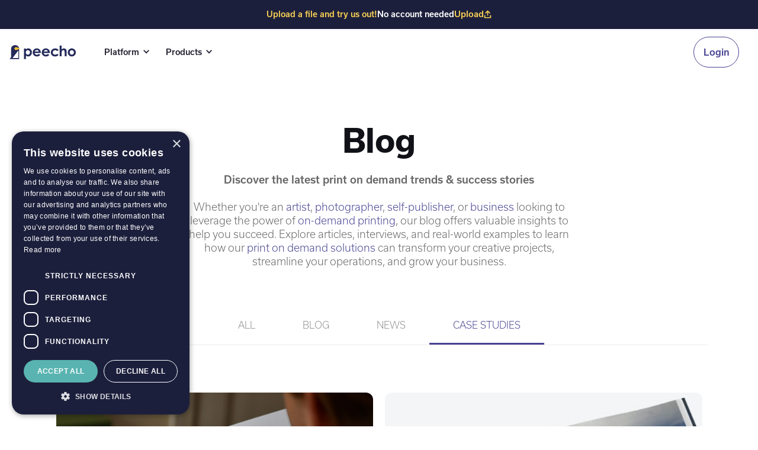

--- FILE ---
content_type: text/html
request_url: https://webflow.peecho.com/blog
body_size: 15360
content:
<!DOCTYPE html><!-- Last Published: Wed Jan 14 2026 11:39:04 GMT+0000 (Coordinated Universal Time) --><html data-wf-domain="webflow.peecho.com" data-wf-page="6500780771f27fb3c6c65f42" data-wf-site="635f8e3c0124f43ef3012c00" lang="en"><head><meta charset="utf-8"><title>Peecho Blog: Print on Demand News Tips &amp; Resources</title><meta content="Stay up-to-date with the latest print on demand blog, news, tips &amp; resources." name="description"><meta content="Peecho Blog: Print on Demand News Tips &amp; Resources" property="og:title"><meta content="Stay up-to-date with the latest print on demand blog, news, tips &amp; resources." property="og:description"><meta content="Peecho Blog: Print on Demand News Tips &amp; Resources" property="twitter:title"><meta content="Stay up-to-date with the latest print on demand blog, news, tips &amp; resources." property="twitter:description"><meta property="og:type" content="website"><meta content="summary_large_image" name="twitter:card"><meta content="width=device-width, initial-scale=1" name="viewport"><meta content="fIOWvllDCeMZi9gte0Ar63Ml0nTK0m-Mq7S3-0YuVkg" name="google-site-verification"><link href="https://cdn.prod.website-files.com/635f8e3c0124f43ef3012c00/css/peecho-92248b.webflow.shared.c483c7e89.css" rel="stylesheet" type="text/css" integrity="sha384-xIPH6JXVPtc3+nMhDSIIyynhMNyYM/FJNFd6aIOpruHFOR/JJG09HeC8Gh2Ul0A1" crossorigin="anonymous"><link href="https://fonts.googleapis.com" rel="preconnect"><link href="https://fonts.gstatic.com" rel="preconnect" crossorigin="anonymous"><script src="https://ajax.googleapis.com/ajax/libs/webfont/1.6.26/webfont.js" type="text/javascript"></script><script type="text/javascript">WebFont.load({  google: {    families: ["Inter:regular,600,700","Inter:regular,500"]  }});</script><script src="https://use.typekit.net/tcu0cfq.js" type="text/javascript"></script><script type="text/javascript">try{Typekit.load();}catch(e){}</script><script type="text/javascript">!function(o,c){var n=c.documentElement,t=" w-mod-";n.className+=t+"js",("ontouchstart"in o||o.DocumentTouch&&c instanceof DocumentTouch)&&(n.className+=t+"touch")}(window,document);</script><link href="https://cdn.prod.website-files.com/635f8e3c0124f43ef3012c00/6374e3753d767289b2187909_logo-peecho.png" rel="shortcut icon" type="image/x-icon"><link href="https://cdn.prod.website-files.com/635f8e3c0124f43ef3012c00/6374e3a05f10835063bc91d4_logo-peecho2.png" rel="apple-touch-icon"><script async="" src="https://www.googletagmanager.com/gtag/js?id=G-5XK1LZ9YNB"></script><script type="text/javascript">window.dataLayer = window.dataLayer || [];function gtag(){dataLayer.push(arguments);}gtag('set', 'developer_id.dZGVlNj', true);gtag('js', new Date());gtag('config', 'G-5XK1LZ9YNB');</script><script src="https://www.google.com/recaptcha/api.js" type="text/javascript"></script><!-- Finsweet Cookie Consent
<script async src="https://cdn.jsdelivr.net/npm/@finsweet/cookie-consent@1/fs-cc.js" fs-cc-mode="opt-in"></script> -->
<script type="fs-cc" fs-cc-categories="analytics">
 var config ={
      cookieless: false,
    };
    !function(n,a,t,i,f,y){n[t]=n[t]||function(){(n[t].q=n[t].q||
    []).push(arguments)},n[t].l=1*new Date,f=a.createElement(i),f.async=true,y=a.getElementsByTagName(i)[0]
    ,f.src='https://serve.nrich.ai/tracker/assets/tracker.js?nto='+t,y.parentNode.insertBefore(f,y)}
    (window,document,'nt','script'),nt('load','41ae6d73-a752-4d55-8875-f962801fe09d', config);
</script>
<script>
function addSubmitHandler() {
  var form = document.querySelector("#wf-form-");
  form.addEventListener("submit", (e) => {
    var data = {
      event: "form_submitted",
      lead_type: document.querySelectorAll("#wf-form- select")[1].value
    };

    dataLayer.push(data);
  });
};
  setTimeout(function () {
    console.log('submit handler mounted');
    addSubmitHandler();
  }, 1500);
</script>

<!-- Google tag (gtag.js) -->
<script async="" src="https://www.googletagmanager.com/gtag/js?id=G-5XK1LZ9YNB"></script>
<script>
  window.dataLayer = window.dataLayer || [];
  function gtag(){dataLayer.push(arguments);}
  gtag('js', new Date());

  gtag('config', 'G-5XK1LZ9YNB');
</script>
<!-- End Google tag (gtag.js) -->
<style>
/* ALL PAGES CSS */
body {
  	font-display: swap;
	-webkit-font-smoothing: antialiased;
	-moz-osx-font-smoothing: grayscale;
}
  #language-switcher select {
    border: none;
    cursor: pointer;
  }
  
  #language-switcher select:focus {
    outline: none;
  }

  .section-wrapper {
  	margin-bottom: 80px;
  }
  .section-wrapper h4 {
    font-size: 18px;
  }
  .section-wrapper th {
  	color: #252433!important;
    font-weight: semibold;
	font-size:13px; 
  }
  .upload-modal-wrapper aside .usp h4[data-v-407138bc] {
  	font-size: 18px;
    line-height: 1rem!important;
  }
  .upload-modal-wrapper article h3[data-v-407138bc], .upload-modal-wrapper aside h3[data-v-407138bc] {
  	line-height: 2rem;
  }
  
  .checkbox-wrapper label {
  	font-weight: 300;
    font-size: 15px;
    line-height: auto;
  }
    
/* Main Variables */
:root {
  --main-dark: black;
  --main-light: white;
}

/* Global Styles */
::selection {
	background: var(--main-dark);
  color: var(--main-light);
  text-shadow: none;
}
img::selection, svg::selection {
	background: transparent;
}

/* Disable / enable clicking on an element and its children  */
.no-click {
	pointer-events: none;
}
.can-click {
	pointer-events: auto;
}

/* Target any element with a certain "word" in the class name  */
[class*="spacer"] {
	
}

html { font-size: 1.125rem; }
  @media screen and (max-width:1920px) { html { font-size: calc(0.625rem + 0.41666666666666674vw); } }
  @media screen and (max-width:1440px) { html { font-size: calc(0.8126951092611863rem + 0.20811654526534862vw); } }
  @media screen and (max-width:479px) { html { font-size: calc(0.7494769874476988rem + 0.8368200836820083vw); } }

/*Force footer banner login button to be white*/
.footer-banner button.primary.outline.small,
.footer-banner a.button.outline.primary {
  border-color: var(--ghost-white);
  color: var(--ghost-white);
 }
</style>

<!-- Weglot -->
<script type="application/json" id="weglot-data">{"originalCanonicalUrl":"https://webflow.peecho.com/blog","originalPath":"/blog","settings":{"auto_switch":false,"auto_switch_fallback":null,"category":1,"custom_settings":{"button_style":{"with_name":true,"full_name":true,"is_dropdown":true,"with_flags":false,"flag_type":"rectangle_mat","custom_css":""},"switchers":[],"translate_search":false,"loading_bar":true,"hide_switcher":false,"translate_images":false,"subdomain":false,"wait_transition":true,"dynamic":"","override_hreflang":false,"translations":{"definitions":[]},"definitions":{}},"deleted_at":null,"dynamics":[],"excluded_blocks":[],"excluded_paths":[{"excluded_languages":[],"language_button_displayed":false,"type":"CONTAIN","value":"/blog"},{"excluded_languages":[],"language_button_displayed":false,"type":"CONTAIN","value":"/buyer-terms-conditions"},{"excluded_languages":[],"language_button_displayed":false,"type":"CONTAIN","value":"/seller-terms-conditions"},{"excluded_languages":[],"language_button_displayed":false,"type":"CONTAIN","value":"/privacy-policy"},{"excluded_languages":[],"language_button_displayed":false,"type":"CONTAIN","value":"/careers/supply-chain-coordinator"},{"excluded_languages":[],"language_button_displayed":false,"type":"CONTAIN","value":"/careers/customer-happiness-representative"},{"excluded_languages":[],"language_button_displayed":false,"type":"CONTAIN","value":"/careers/social-media-manager"},{"excluded_languages":["de","es","nl"],"language_button_displayed":false,"type":"CONTAIN","value":"/solutions/dam-widget"},{"excluded_languages":[],"language_button_displayed":false,"type":"CONTAIN","value":"/careers/customer-service-representative"}],"external_enabled":false,"host":"webflow.peecho.com","is_dns_set":false,"is_https":true,"language_from":"en","language_from_custom_flag":null,"language_from_custom_name":null,"languages":[{"connect_host_destination":null,"custom_code":null,"custom_flag":null,"custom_local_name":null,"custom_name":null,"enabled":true,"language_to":"nl"},{"connect_host_destination":null,"custom_code":null,"custom_flag":null,"custom_local_name":null,"custom_name":null,"enabled":true,"language_to":"de"},{"connect_host_destination":null,"custom_code":null,"custom_flag":null,"custom_local_name":null,"custom_name":null,"enabled":true,"language_to":"es"}],"media_enabled":false,"page_views_enabled":false,"technology_id":13,"technology_name":"Webflow","translation_engine":3,"url_type":"SUBDIRECTORY","versions":{"translation":1764676269,"slugTranslation":1716393129}}}</script>
<script type="text/javascript" src="https://cdn.weglot.com/weglot.min.js"></script>
<script>
  	// Default key, change on test domains.
  	var weglotKey = "wg_e5afa18eb5c45318a02ff520bbbd44404";
  	var is_test_env = false;

  	if (window.location.hostname === 'peecho-92248b.webflow.io' || 
        window.location.hostname === "peecho.test.eli5.io" || 
        window.location.hostname === "webflow-test.peecho.com" || 
        window.location.hostname === "test.www.peecho.com") {
      weglotKey = "wg_2dfc2f8b717f7b0e536f528dc454ea497";
      is_test_env = true;
    }
    Weglot.initialize({
        api_key: weglotKey,
      	hide_switcher: true
    });

  	Weglot.on("initialized", function () {
      var myDiv = document.getElementById("language-switcher");
      myDiv.innerHTML = "";
      // Create array of options to be added
      var availableLanguages = Weglot.options.languages
          .map(function (language) {
              return language.language_to;
          })
          .concat(Weglot.options.language_from);

      // Create and append select list
      var selectList = document.createElement("select");
      myDiv.appendChild(selectList);

      var currentLang = Weglot.getCurrentLang();

      // Create and append the options
      for (var i = 0; i < availableLanguages.length; i++) {
          var lang = availableLanguages[i];
          var option = document.createElement("option");
          option.value = lang;
          option.text = lang.toUpperCase();
          if (lang === currentLang) {
              option.selected = "selected";
          }
          selectList.appendChild(option);
      }

      selectList.onchange = function () {
          var languageValue = this.value
          if (languageValue === 'en') {
              languageValue = '';
          }

          window.is_test_env ? window.location.href = 'https://test.www.peecho.com/' + languageValue : window.location.href = 'https://www.peecho.com/' + languageValue
      };

      Weglot.on("languageChanged", function (lang) {
          selectList.value = lang;
      });
    })
</script>
<!-- / Weglot -->
<script src="https://www.google.com/recaptcha/api.js"></script><!-- [Attributes by Finsweet] CMS Load -->
<script async="" src="https://cdn.jsdelivr.net/npm/@finsweet/attributes-cmsload@1/cmsload.js"></script>
<script>
var Webflow = Webflow || [];
Webflow.push(function () {
  var tabName = getParam('tab');
  if (!tabName) return;

  $('.' + tabName).triggerHandler('click');

  function getParam(name) {
    name = name.replace(/[\[]/, "\\[").replace(/[\]]/, "\\]");
    var regex = new RegExp("[\\?&]" + name + "=([^&#]*)"),
      results = regex.exec(location.search);
    return results == null ? "" : decodeURIComponent(results[1].replace(/\+/g, " "));
  }
});
</script>
</head><body><div class="form-section-touch"><div id="fs-modal-1-popup" class="shaddow"><div class="fs_modal-1_cover"><div class="modal-base-large"><div class="modal-title-wrapper"><div class="sub-heading-regular-bold">How can we help you?</div><a href="#" class="close-link-right w-inline-block"><img aria-roledescription="close-modal-trigger" class="image-45" src="https://cdn.prod.website-files.com/635f8e3c0124f43ef3012c00/637609b3d0f65d7c91f5fbf4_Frame%201703.svg" alt="" aria-label="Close modal" data-w-id="831b5f5c-be57-3673-41db-0ab6c64f639a" role="button" aria-controls="fs-modal-1-popup" loading="lazy" aria-expanded="false" tabindex="0"></a></div><div class="form-cta w-form"><form id="wf-form-" name="wf-form-" data-name="CTA" action="https://peecho.us4.list-manage.com/subscribe/post?u=cf3839906e94e4f7cb401ff70&amp;amp;id=58bac1e8ee&amp;amp;f_id=000306e9f0" method="post" data-wf-page-id="6500780771f27fb3c6c65f42" data-wf-element-id="0b14fed1-b5b8-b78d-ec95-a7582db70e06"><div class="w-layout-grid account-input-grid"><div id="w-node-_1478f26f-6820-0d1a-8dbf-216d4ce7e537-c64f6392" class="w-layout-grid grid-contact-form"><div class="text-field-wrapper"><div class="field-label">Your name *</div><input class="text-field w-input" maxlength="256" name="FNAME" data-name="FNAME" placeholder="John Doe" type="text" id="field"></div><div class="text-field-wrapper"><div class="field-label">Phone number</div><input class="text-field w-input" maxlength="256" name="MMERGE3" data-name="MMERGE3" placeholder="123 456 789" type="tel" id="field"></div></div><div class="text-field-wrapper"><div class="field-label">Email address *</div><input class="text-field w-input" maxlength="256" name="EMAIL" data-name="EMAIL" placeholder="abc@gmail.com" type="email" id="EMAIL-4"></div><div class="w-layout-grid grid-contact-form"><div class="text-field-wrapper"><div class="field-label">Company name*</div><input class="text-field w-input" maxlength="256" name="LNAME" data-name="LNAME" placeholder="ABC Print" type="text" id="field"></div><div id="w-node-_1478f26f-6820-0d1a-8dbf-216d4ce7e549-c64f6392" class="text-field-wrapper"><div class="field-label">Company size</div><select id="CTA" name="CTA" data-name="CTA" class="select-field non w-select"><option value="Option">Choose an option</option><option value=" 1-5 "> 1-5 </option><option value="6-15 ">6-15 </option><option value="15+">15+</option></select></div></div><div class="text-field-wrapper"><div class="field-label">Website URL</div><input class="text-field w-input" maxlength="256" name="MMERGE4" data-name="MMERGE4" placeholder="www.abc-print.com" type="text" id="field"></div><div id="w-node-_1478f26f-6820-0d1a-8dbf-216d4ce7e55a-c64f6392" class="text-field-wrapper"><div class="field-label">Why are you getting in contact with us?</div><select id="MERGE" name="MERGE5" data-name="MERGE5" class="select-field non w-select"><option value="Choose an option">Choose an option</option><option value=" I am looking for a print partner to integrate with my application or online platform"> I am looking for a print partner to integrate with my application or online platform</option><option value="I want to sell my magazine, photography or art using Peecho">I want to sell my magazine, photography or art using Peecho</option><option value="I need help integrating with Peecho">I need help integrating with Peecho</option><option value="I am inquiring about an existing order">I am inquiring about an existing order</option></select></div><div id="MMERGE7" MMERGE7="name" class="text-field-wrapper w-node-_1478f26f-6820-0d1a-8dbf-216d4ce7e567-c64f6392"><div class="field-label">How did you hear from us?</div><select id="field" name="MMERGE7" data-name="MMERGE7" class="select-field non w-select"><option value="Choose an option">Choose an option</option><option value="Search Engine/Google">Search Engine/Google</option><option value="Social Media">Social Media</option><option value="Blog or Forum">Blog or Forum</option><option value="Event">Event</option><option value="Word of mouth">Word of mouth</option><option value="Other">Other</option></select></div><div class="text-field-wrapper"><textarea id="field" name="MMERGE8" maxlength="5000" data-name="MMERGE8" placeholder="Message (10 characters minimum) *" class="text-area w-input"></textarea></div><label id="w-node-_9fb6dac3-4a6f-5f35-a1c9-2f349b4fb662-c64f6392" class="radio-button-field-2 w-radio"><input id="I-want-to-receive-tips-tricks-on-how-to-get-the-most-out-of-Peecho" type="radio" name="MMERGE9" data-name="MMERGE9" class="w-form-formradioinput w-radio-input" value="I want to receive tips &amp; tricks on how to get the most out of Peecho."><span class="w-form-label" for="I-want-to-receive-tips-tricks-on-how-to-get-the-most-out-of-Peecho">Receive news and info on the latest offers</span></label><div data-sitekey="6Ldlc-soAAAAAIgRgfdquhkVwq53-HWK7L8E6PUO" class="w-form-formrecaptcha g-recaptcha g-recaptcha-error g-recaptcha-disabled"></div></div><input type="submit" data-wait="Please wait..." class="submit-button add w-button" value="Submit"></form><div class="w-form-done"><div>Thank you! Your submission has been received!</div></div><div class="w-form-fail"><div>Oops! Something went wrong while submitting the form.</div></div></div></div></div></div></div><div class="announcement-bar"><div class="announcement-banner-text"><div class="horizontal-flex flex-full announcement-horizontal-flex"><div class="paragraph-xs semibold yellow">Upload a file and try us out! </div><div class="paragraph-xs semibold white _1 mobile-hidden">No account needed</div><div class="upload-banner"></div></div></div></div><div data-collapse="medium" data-animation="default" data-duration="400" data-easing="ease" data-easing2="ease" role="banner" class="navigation-dark-2 w-nav"><div class="container-1440-2 flex"><a href="/" class="brand w-nav-brand"><img src="https://cdn.prod.website-files.com/635f8e3c0124f43ef3012c00/65fc217880715f6b2ee3e175_Peecho%20logo%20FULL.svg" loading="lazy" alt="Peecho" class="logo-image"></a><div class="navigation-menu"><nav role="navigation" class="nav-menu w-nav-menu"><div class="nav-menu-holder"><div class="nav-menu-items"><div data-hover="1" data-delay="50" class="dropdown w-dropdown"><div class="dropdown-toggle-3 line w-dropdown-toggle"><div class="chevron w-icon-dropdown-toggle"></div><div>Platform</div></div><nav class="dropdown-list start-printing w-dropdown-list"><div class="dropdown-base-wrapper-2"><div class="dropdown-link-base colored _2-col"><div class="dropdown-link-group"><h3 class="dropdown-link-group-heading">Solutions</h3><div id="w-node-c261b165-16fe-aabc-bb29-9ad2043c5165-198219ae" class="w-dyn-list"><div role="list" class="w-dyn-items"><div role="listitem" class="w-dyn-item"><a href="/solutions/book-creator" class="dropdown-menu-item-link w-inline-block"><div class="nav-item-wrapper-2024"><div class="horizontal-flex"><div class="nav-item-image"><img src="https://cdn.prod.website-files.com/63624a6896c652dc5ec02ee8/666867b1937db16367453538_icon-book.svg" loading="lazy" alt="" class="image-13"></div><div class="nav-item-title">Book Creator</div></div><div class="nav-item-text paragraph-xs medium-grey">Create stunning photobooks</div></div></a></div><div role="listitem" class="w-dyn-item"><a href="/solutions/button" class="dropdown-menu-item-link w-inline-block"><div class="nav-item-wrapper-2024"><div class="horizontal-flex"><div class="nav-item-image"><img src="https://cdn.prod.website-files.com/63624a6896c652dc5ec02ee8/666867958be8d00afbdf5907_icon-click.svg" loading="lazy" alt="" class="image-13"></div><div class="nav-item-title">Button</div></div><div class="nav-item-text paragraph-xs medium-grey">Add a print button to your site</div></div></a></div><div role="listitem" class="w-dyn-item"><a href="/solutions/shop" class="dropdown-menu-item-link w-inline-block"><div class="nav-item-wrapper-2024"><div class="horizontal-flex"><div class="nav-item-image"><img src="https://cdn.prod.website-files.com/63624a6896c652dc5ec02ee8/6668678bea84e79c379674f4_icon-shop.svg" loading="lazy" alt="" class="image-13"></div><div class="nav-item-title">Shop</div></div><div class="nav-item-text paragraph-xs medium-grey">Launch a branded print shop</div></div></a></div><div role="listitem" class="w-dyn-item"><a href="/solutions/checkout" class="dropdown-menu-item-link w-inline-block"><div class="nav-item-wrapper-2024"><div class="horizontal-flex"><div class="nav-item-image"><img src="https://cdn.prod.website-files.com/63624a6896c652dc5ec02ee8/6668679ebbad4c2ab9dd6067_icon-cart.svg" loading="lazy" alt="" class="image-13"></div><div class="nav-item-title">Checkout </div></div><div class="nav-item-text paragraph-xs medium-grey">Sell prints without a storefront</div></div></a></div><div role="listitem" class="w-dyn-item"><a href="/solutions/print-api" class="dropdown-menu-item-link w-inline-block"><div class="nav-item-wrapper-2024"><div class="horizontal-flex"><div class="nav-item-image"><img src="https://cdn.prod.website-files.com/63624a6896c652dc5ec02ee8/666867a9860debb2d2bb487c_icon-code-bracket.svg" loading="lazy" alt="" class="image-13"></div><div class="nav-item-title">Print API</div></div><div class="nav-item-text paragraph-xs medium-grey">Automate orders via our print API</div></div></a></div></div></div></div><div class="dropdown-link-group"><h3 class="dropdown-link-group-heading">Services</h3><div><a href="/print-on-demand" class="dropdown-menu-item-link w-inline-block"><div class="nav-item-wrapper-2024"><div class="horizontal-flex"><div class="nav-item-image mint"><div class="w-embed"><svg xmlns="http://www.w3.org/2000/svg" fill="none" viewBox="0 0 24 24" stroke-width="1.5" stroke="currentColor">
  <path stroke-linecap="round" stroke-linejoin="round" d="M6.72 13.829c-.24.03-.48.062-.72.096m.72-.096a42.415 42.415 0 0 1 10.56 0m-10.56 0L6.34 18m10.94-4.171c.24.03.48.062.72.096m-.72-.096L17.66 18m0 0 .229 2.523a1.125 1.125 0 0 1-1.12 1.227H7.231c-.662 0-1.18-.568-1.12-1.227L6.34 18m11.318 0h1.091A2.25 2.25 0 0 0 21 15.75V9.456c0-1.081-.768-2.015-1.837-2.175a48.055 48.055 0 0 0-1.913-.247M6.34 18H5.25A2.25 2.25 0 0 1 3 15.75V9.456c0-1.081.768-2.015 1.837-2.175a48.041 48.041 0 0 1 1.913-.247m10.5 0a48.536 48.536 0 0 0-10.5 0m10.5 0V3.375c0-.621-.504-1.125-1.125-1.125h-8.25c-.621 0-1.125.504-1.125 1.125v3.659M18 10.5h.008v.008H18V10.5Zm-3 0h.008v.008H15V10.5Z"></path>
</svg></div></div><div class="nav-item-title">Print on demand</div></div><div class="nav-item-text paragraph-xs medium-grey">No need for stock or minimum purchase orders</div></div></a><a href="/global-print-network" class="dropdown-menu-item-link w-inline-block"><div class="nav-item-wrapper-2024"><div class="horizontal-flex"><div class="nav-item-image mint"><div class="w-embed"><svg xmlns="http://www.w3.org/2000/svg" fill="none" viewBox="0 0 24 24" stroke-width="1.5" stroke="currentColor">
  <path stroke-linecap="round" stroke-linejoin="round" d="M12 21a9.004 9.004 0 0 0 8.716-6.747M12 21a9.004 9.004 0 0 1-8.716-6.747M12 21c2.485 0 4.5-4.03 4.5-9S14.485 3 12 3m0 18c-2.485 0-4.5-4.03-4.5-9S9.515 3 12 3m0 0a8.997 8.997 0 0 1 7.843 4.582M12 3a8.997 8.997 0 0 0-7.843 4.582m15.686 0A11.953 11.953 0 0 1 12 10.5c-2.998 0-5.74-1.1-7.843-2.918m15.686 0A8.959 8.959 0 0 1 21 12c0 .778-.099 1.533-.284 2.253m0 0A17.919 17.919 0 0 1 12 16.5c-3.162 0-6.133-.815-8.716-2.247m0 0A9.015 9.015 0 0 1 3 12c0-1.605.42-3.113 1.157-4.418"></path>
</svg></div></div><div class="nav-item-title">Print network</div></div><div class="nav-item-text paragraph-xs medium-grey">Fast &amp; cost-effective global fulfillment</div></div></a><a href="/sustainability" class="dropdown-menu-item-link w-inline-block"><div class="nav-item-wrapper-2024"><div class="horizontal-flex"><div class="nav-item-image mint"><div class="w-embed"><svg viewBox="0 0 24 24" fill="none" stroke="currentColor" xmlns="http://www.w3.org/2000/svg">
  <path d="M4.44893 17.009C-0.246384 7.83762 7.34051 0.686125 19.5546 3.61245C20.416 3.81881 21.0081 4.60984 20.965 5.49452C20.5862 13.288 17.0341 17.7048 6.13252 17.9857C5.43022 18.0038 4.76908 17.6344 4.44893 17.009Z" stroke-width="1.5" stroke-linecap="round" stroke-linejoin="round"></path>
  <path d="M3.99999 21C5.50005 15.5 6 12.5 12 9.99997" stroke-width="1.5" stroke-linecap="round" stroke-linejoin="round"></path>
</svg></div></div><div class="nav-item-title">Sustainability</div></div><div class="nav-item-text paragraph-xs medium-grey">Reduce your environmental impact</div></div></a><a href="/outsourced-customer-support" class="dropdown-menu-item-link w-inline-block"><div class="nav-item-wrapper-2024"><div class="horizontal-flex"><div class="nav-item-image mint"><div class="w-embed"><svg xmlns="http://www.w3.org/2000/svg" fill="none" viewBox="0 0 24 24" stroke-width="1.5" stroke="currentColor">
  <path stroke-linecap="round" stroke-linejoin="round" d="M8.625 12a.375.375 0 1 1-.75 0 .375.375 0 0 1 .75 0Zm0 0H8.25m4.125 0a.375.375 0 1 1-.75 0 .375.375 0 0 1 .75 0Zm0 0H12m4.125 0a.375.375 0 1 1-.75 0 .375.375 0 0 1 .75 0Zm0 0h-.375M21 12c0 4.556-4.03 8.25-9 8.25a9.764 9.764 0 0 1-2.555-.337A5.972 5.972 0 0 1 5.41 20.97a5.969 5.969 0 0 1-.474-.065 4.48 4.48 0 0 0 .978-2.025c.09-.457-.133-.901-.467-1.226C3.93 16.178 3 14.189 3 12c0-4.556 4.03-8.25 9-8.25s9 3.694 9 8.25Z"></path>
</svg></div></div><div class="nav-item-title">Outsourced support</div></div><div class="nav-item-text paragraph-xs medium-grey">White-label customer support</div></div></a><a href="/print-ready-files" class="dropdown-menu-item-link w-inline-block"><div class="nav-item-wrapper-2024"><div class="horizontal-flex"><div class="nav-item-image mint"><div class="w-embed"><svg xmlns="http://www.w3.org/2000/svg" fill="none" viewBox="0 0 24 24" stroke-width="1.5" stroke="currentColor">
  <path stroke-linecap="round" stroke-linejoin="round" d="M10.125 2.25h-4.5c-.621 0-1.125.504-1.125 1.125v17.25c0 .621.504 1.125 1.125 1.125h12.75c.621 0 1.125-.504 1.125-1.125v-9M10.125 2.25h.375a9 9 0 0 1 9 9v.375M10.125 2.25A3.375 3.375 0 0 1 13.5 5.625v1.5c0 .621.504 1.125 1.125 1.125h1.5a3.375 3.375 0 0 1 3.375 3.375M9 15l2.25 2.25L15 12"></path>
</svg></div></div><div class="nav-item-title">Print-ready files</div></div><div class="nav-item-text paragraph-xs medium-grey">Automatic file formatting</div></div></a></div></div></div></div></nav></div><div data-hover="1" data-delay="50" class="dropdown w-dropdown"><div class="dropdown-toggle-3 w-dropdown-toggle"><div class="chevron w-icon-dropdown-toggle"></div><div>Products</div></div><nav class="dropdown-list products w-dropdown-list"><div class="dropdown-base-wrapper-2"><div class="dropdown-link-base"><div class="products-nav-wrapper"><div class="w-layout-grid nav-dropdown-products-grid-2"><a href="/products" id="w-node-c261b165-16fe-aabc-bb29-9ad2043c51ad-198219ae" class="nav-dropdown-products-link-2 w-inline-block"><div id="w-node-c261b165-16fe-aabc-bb29-9ad2043c51ae-198219ae" class="nav-dropdown-products-wrapper"><div class="nav-dropdown-products-image"></div><div class="spacing-16"></div><div class="nav-item-title left">All Products</div></div></a><a href="/products/books" id="w-node-c261b165-16fe-aabc-bb29-9ad2043c51b3-198219ae" class="nav-dropdown-products-link-2 w-inline-block"><div id="w-node-c261b165-16fe-aabc-bb29-9ad2043c51b4-198219ae" class="nav-dropdown-products-wrapper"><div class="img-nav2"></div><div class="spacing-16"></div><div class="nav-item-title left">Books and Photobooks</div></div></a><a href="/products/magazines" id="w-node-c261b165-16fe-aabc-bb29-9ad2043c51b9-198219ae" class="nav-dropdown-products-link-2 w-inline-block"><div id="w-node-c261b165-16fe-aabc-bb29-9ad2043c51ba-198219ae" class="nav-dropdown-products-wrapper"><div class="nav-img"></div><div class="spacing-16"></div><div class="nav-item-title left">Magazines</div></div></a><a href="/products/wall-art" id="w-node-c261b165-16fe-aabc-bb29-9ad2043c51bf-198219ae" class="nav-dropdown-products-link-2 w-inline-block"><div id="w-node-c261b165-16fe-aabc-bb29-9ad2043c51c0-198219ae" class="nav-dropdown-products-wrapper"><div class="img-nav4"></div><div class="spacing-16"></div><div class="nav-item-title left">Wall art</div></div></a><a href="/products/commercial-print-products" id="w-node-c261b165-16fe-aabc-bb29-9ad2043c51c5-198219ae" class="nav-dropdown-products-link-2 w-inline-block"><div id="w-node-c261b165-16fe-aabc-bb29-9ad2043c51c6-198219ae" class="nav-dropdown-products-wrapper"><div class="img-nav5"></div><div class="spacing-16"></div><div class="nav-item-title left">Business stationery</div></div></a></div></div></div></div></nav></div></div><div class="navigation-button-wrap-copy"><a href="#" class="button-small-2 outline margin-right hidden non w-button">Log in</a><div data-form="login" data-label="Login" data-button-type="outline full-width" class="auth-modal margin-right _100 height-100"><a href="#" class="button-small-2-copy outline w-button">Log in</a></div><a id="w-node-c261b165-16fe-aabc-bb29-9ad2043c51d6-198219ae" href="/contact" class="button-small-purple visible-mobile w-button">Contact us</a></div></div></nav></div><div class="navigation-button-wrap"><div data-form="login" data-button-type="outline small" data-label="Login" class="auth-modal margin-right hidden"><a href="#" class="button-small-2-copy outline login-button w-button">Log in</a></div><a href="/contact" class="button-small-purple mobile-hidden hide w-button">Contact us</a><div class="menu-button w-nav-button"><div class="w-icon-nav-menu"></div></div></div></div></div><div class="page-wrapper"><div class="spacing-80"></div><div class="container-660 text-align-center"><h1 class="heading-56">Blog</h1><div class="spacing-24"></div><p class="paragraph-m medium-grey"><strong class="bold-text-7">Discover the latest print on demand trends &amp; success stories</strong><br><br>Whether you&#x27;re an <a href="/artists-and-photographers">artist</a>, <a href="/artists-and-photographers">photographer</a>, <a href="/self-publishing">self-publisher</a>, or <a href="/corporates-and-enterprises">business</a> looking to leverage the power of <a href="/solutions">on-demand printing</a>, our blog offers valuable insights to help you succeed. Explore articles, interviews, and real-world examples to learn how our <a href="/solutions">print on demand solutions</a> can transform your creative projects, streamline your operations, and grow your business.</p></div><div class="spacing-80"></div><div class="container-1111"><div data-current="Tab 4" data-easing="ease" data-duration-in="300" data-duration-out="100" class="blog-tabs w-tabs"><div class="blog-tabs-menu w-tab-menu"><a data-w-tab="Tab 1" class="tab-all w-inline-block w-tab-link"><div>All</div></a><a data-w-tab="Tab 2" class="tab-blog w-inline-block w-tab-link"><div>Blog</div></a><a data-w-tab="Tab 3" class="tab-news w-inline-block w-tab-link"><div>news</div></a><a data-w-tab="Tab 4" id="w-node-_718c58e7-bd39-fa88-2997-0a125a4886de-c6c65f42" class="tab-case-studies w-inline-block w-tab-link w--current"><div>Case Studies</div></a></div><div class="tabs-content-2 w-tab-content"><div data-w-tab="Tab 1" class="tab-pane-tab-1-4 w-tab-pane"><div class="collection-list-wrapper-3 w-dyn-list"><div fs-cmsfilter-duration="20" fs-cmsload-mode="pagination" class="blog-collection-list w-dyn-items w-row" fs-cmsfilter-tagformat="category" fs-cmsfilter-element="list" role="list" fs-cmssort-element="list" fs-cmsload-element="list" fs-cmsfilter-showquery="true"><div role="listitem" class="collection-item-4 w-dyn-item w-col w-col-6"><a href="/blog/streamlined-product-setup-and-dashboard-experience" class="blog-highlight-link-block w-inline-block"><div class="blog-highlight-card"><div style="background-image:url(&quot;https://cdn.prod.website-files.com/63624a6896c652dc5ec02ee8/68f8cf4ad147ada8941722f1_mockup-product-listing.jpg&quot;)" class="blog-highlight-card-image"></div><div class="spacing-24"></div><div class="horizontal-flex"><div class="careers-subinfo-wrapper"><div class="blog-highlight-subinfo-wrapper"><div class="paragraph-xs medium-grey">October 22, 2025</div></div><div class="careers-role-wrapper-right"><div class="paragraph-xs medium-grey purple w-dyn-bind-empty"></div></div></div></div><div class="spacing-16"></div><h5 class="heading-55">A Better Way to Sell: Streamlined Product Setup and an Enhanced Dashboard Experience</h5></div></a></div><div role="listitem" class="collection-item-4 w-dyn-item w-col w-col-6"><a href="/blog/how-to-place-your-first-peecho-api-order" class="blog-highlight-link-block w-inline-block"><div class="blog-highlight-card"><div style="background-image:url(&quot;https://cdn.prod.website-files.com/63624a6896c652dc5ec02ee8/686cedbe3402676ea879ceea_API%20integration%20smaller.jpeg&quot;)" class="blog-highlight-card-image"></div><div class="spacing-24"></div><div class="horizontal-flex"><div class="careers-subinfo-wrapper"><div class="blog-highlight-subinfo-wrapper"><div class="paragraph-xs medium-grey">July 7, 2025</div></div><div class="careers-role-wrapper-right"><div class="paragraph-xs medium-grey purple">How-to</div></div></div></div><div class="spacing-16"></div><h5 class="heading-55">How to place your first Peecho print API order </h5></div></a></div><div role="listitem" class="collection-item-4 w-dyn-item w-col w-col-6"><a href="/blog/print-on-demand-photo-books" class="blog-highlight-link-block w-inline-block"><div class="blog-highlight-card"><div style="background-image:url(&quot;https://cdn.prod.website-files.com/63624a6896c652dc5ec02ee8/66279d1c38a723075b0c6e5c_Photo%20books.png&quot;)" class="blog-highlight-card-image"></div><div class="spacing-24"></div><div class="horizontal-flex"><div class="careers-subinfo-wrapper"><div class="blog-highlight-subinfo-wrapper"><div class="paragraph-xs medium-grey">November 17, 2022</div></div><div class="careers-role-wrapper-right"><div class="paragraph-xs medium-grey purple">Products</div></div></div></div><div class="spacing-16"></div><h5 class="heading-55">Print on demand photo books</h5></div></a></div><div role="listitem" class="collection-item-4 w-dyn-item w-col w-col-6"><a href="/blog/self-publish-print-on-demand" class="blog-highlight-link-block w-inline-block"><div class="blog-highlight-card"><div style="background-image:url(&quot;https://cdn.prod.website-files.com/63624a6896c652dc5ec02ee8/66278b251ea2c14baf9a1590_How%20to%20self%20publish%20a%20book%3F%202.png&quot;)" class="blog-highlight-card-image"></div><div class="spacing-24"></div><div class="horizontal-flex"><div class="careers-subinfo-wrapper"><div class="blog-highlight-subinfo-wrapper"><div class="paragraph-xs medium-grey">November 17, 2022</div></div><div class="careers-role-wrapper-right"><div class="paragraph-xs medium-grey purple">Publishing</div></div></div></div><div class="spacing-16"></div><h5 class="heading-55">How to self publish a book with Peecho print on demand</h5></div></a></div><div role="listitem" class="collection-item-4 w-dyn-item w-col w-col-6"><a href="/blog/peecho-acquired-by-print-on-demand-company-prodigi" class="blog-highlight-link-block w-inline-block"><div class="blog-highlight-card"><div style="background-image:url(&quot;https://cdn.prod.website-files.com/63624a6896c652dc5ec02ee8/660be4c43d4969e1e5040259_Peecho%20blog%20annoucement_2.jpg&quot;)" class="blog-highlight-card-image"></div><div class="spacing-24"></div><div class="horizontal-flex"><div class="careers-subinfo-wrapper"><div class="blog-highlight-subinfo-wrapper"><div class="paragraph-xs medium-grey">April 2, 2024</div></div><div class="careers-role-wrapper-right"><div class="paragraph-xs medium-grey purple">News</div></div></div></div><div class="spacing-16"></div><h5 class="heading-55">Peecho is acquired by global print on demand company Prodigi</h5></div></a></div><div role="listitem" class="collection-item-4 w-dyn-item w-col w-col-6"><a href="/blog/demandbridge-peecho-partnership" class="blog-highlight-link-block w-inline-block"><div class="blog-highlight-card"><div style="background-image:url(&quot;https://cdn.prod.website-files.com/63624a6896c652dc5ec02ee8/64933c400b7a95ecb136b9c8_demandbridge-peecho-partnership.png&quot;)" class="blog-highlight-card-image"></div><div class="spacing-24"></div><div class="horizontal-flex"><div class="careers-subinfo-wrapper"><div class="blog-highlight-subinfo-wrapper"><div class="paragraph-xs medium-grey">June 21, 2023</div></div><div class="careers-role-wrapper-right"><div class="paragraph-xs medium-grey purple">News</div></div></div></div><div class="spacing-16"></div><h5 class="heading-55">Seizing Global Markets: DemandBridge-Peecho Partnership Offers Print Flexibility Worldwide</h5></div></a></div><div role="listitem" class="collection-item-4 w-dyn-item w-col w-col-6"><a href="/blog/offset-vs-print-on-demand-printing" class="blog-highlight-link-block w-inline-block"><div class="blog-highlight-card"><div style="background-image:url(&quot;https://cdn.prod.website-files.com/63624a6896c652dc5ec02ee8/6450fa83b55682b1475c5f52_true-agency-Q8otix2SVko-unsplash.jpg&quot;)" class="blog-highlight-card-image"></div><div class="spacing-24"></div><div class="horizontal-flex"><div class="careers-subinfo-wrapper"><div class="blog-highlight-subinfo-wrapper"><div class="paragraph-xs medium-grey">May 2, 2023</div></div><div class="careers-role-wrapper-right"><div class="paragraph-xs medium-grey purple">Enterprise Print</div></div></div></div><div class="spacing-16"></div><h5 class="heading-55">Offset or Print-on-Demand Printing: Here’s what you need (to know)</h5></div></a></div><div role="listitem" class="collection-item-4 w-dyn-item w-col w-col-6"><a href="/blog/how-to-manage-global-print-operations-through-your-dam" class="blog-highlight-link-block w-inline-block"><div class="blog-highlight-card"><div style="background-image:url(&quot;https://cdn.prod.website-files.com/63624a6896c652dc5ec02ee8/646329ba220dab6ade424bcf_DAM%20Blog%20post.png&quot;)" class="blog-highlight-card-image"></div><div class="spacing-24"></div><div class="horizontal-flex"><div class="careers-subinfo-wrapper"><div class="blog-highlight-subinfo-wrapper"><div class="paragraph-xs medium-grey">March 3, 2023</div></div><div class="careers-role-wrapper-right"><div class="paragraph-xs medium-grey purple">Enterprise Print</div></div></div></div><div class="spacing-16"></div><h5 class="heading-55">How to manage global print operations through your DAM</h5></div></a></div></div><div role="navigation" aria-label="List" class="w-pagination-wrapper pagination is--sticky"><div class="pagination_page-design"><a fs-cmsload-element="page-button" href="#" class="pagination_page-button">1</a><div fs-cmsload-element="page-dots" class="fs-cmsload_page-dots">...</div></div><div class="pagination__spacer"><a href="?55383cf5_page=2" aria-label="Next Page" class="w-pagination-next pagination__button"><div class="w-inline-block">Next</div></a><link rel="prerender" href="?55383cf5_page=2"></div><div aria-label="Page 1 of 5" role="heading" class="w-page-count page-count">1 / 5</div></div></div></div><div data-w-tab="Tab 2" class="w-tab-pane"><div class="collection-list-wrapper-3 second w-dyn-list"><div fs-cmsfilter-duration="20" fs-cmsload-mode="pagination" class="blog-collection-list w-dyn-items w-row" fs-cmsfilter-tagformat="category" fs-cmsfilter-element="list" role="list" fs-cmssort-element="list" fs-cmsload-element="list" fs-cmsfilter-showquery="true"><div role="listitem" class="collection-item-4 w-dyn-item w-col w-col-6"><a href="/blog/streamlined-product-setup-and-dashboard-experience" class="blog-highlight-link-block w-inline-block"><div class="blog-highlight-card"><div style="background-image:url(&quot;https://cdn.prod.website-files.com/63624a6896c652dc5ec02ee8/68f8cf4ad147ada8941722f1_mockup-product-listing.jpg&quot;)" class="blog-highlight-card-image"></div><div class="spacing-24"></div><div class="horizontal-flex"><div class="careers-subinfo-wrapper"><div class="blog-highlight-subinfo-wrapper"><div class="paragraph-xs medium-grey">October 22, 2025</div></div><div class="careers-role-wrapper-right"><div class="paragraph-xs medium-grey purple w-dyn-bind-empty"></div></div></div></div><div class="spacing-16"></div><h5 class="heading-55">A Better Way to Sell: Streamlined Product Setup and an Enhanced Dashboard Experience</h5></div></a></div><div role="listitem" class="collection-item-4 w-dyn-item w-col w-col-6"><a href="/blog/how-to-place-your-first-peecho-api-order" class="blog-highlight-link-block w-inline-block"><div class="blog-highlight-card"><div style="background-image:url(&quot;https://cdn.prod.website-files.com/63624a6896c652dc5ec02ee8/686cedbe3402676ea879ceea_API%20integration%20smaller.jpeg&quot;)" class="blog-highlight-card-image"></div><div class="spacing-24"></div><div class="horizontal-flex"><div class="careers-subinfo-wrapper"><div class="blog-highlight-subinfo-wrapper"><div class="paragraph-xs medium-grey">August 6, 2025</div></div><div class="careers-role-wrapper-right"><div class="paragraph-xs medium-grey purple">How-to</div></div></div></div><div class="spacing-16"></div><h5 class="heading-55">How to place your first Peecho print API order </h5></div></a></div><div role="listitem" class="collection-item-4 w-dyn-item w-col w-col-6"><a href="/blog/print-on-demand-photo-books" class="blog-highlight-link-block w-inline-block"><div class="blog-highlight-card"><div style="background-image:url(&quot;https://cdn.prod.website-files.com/63624a6896c652dc5ec02ee8/66279d1c38a723075b0c6e5c_Photo%20books.png&quot;)" class="blog-highlight-card-image"></div><div class="spacing-24"></div><div class="horizontal-flex"><div class="careers-subinfo-wrapper"><div class="blog-highlight-subinfo-wrapper"><div class="paragraph-xs medium-grey">February 12, 2025</div></div><div class="careers-role-wrapper-right"><div class="paragraph-xs medium-grey purple">Products</div></div></div></div><div class="spacing-16"></div><h5 class="heading-55">Print on demand photo books</h5></div></a></div><div role="listitem" class="collection-item-4 w-dyn-item w-col w-col-6"><a href="/blog/self-publish-print-on-demand" class="blog-highlight-link-block w-inline-block"><div class="blog-highlight-card"><div style="background-image:url(&quot;https://cdn.prod.website-files.com/63624a6896c652dc5ec02ee8/66278b251ea2c14baf9a1590_How%20to%20self%20publish%20a%20book%3F%202.png&quot;)" class="blog-highlight-card-image"></div><div class="spacing-24"></div><div class="horizontal-flex"><div class="careers-subinfo-wrapper"><div class="blog-highlight-subinfo-wrapper"><div class="paragraph-xs medium-grey">August 22, 2024</div></div><div class="careers-role-wrapper-right"><div class="paragraph-xs medium-grey purple">Publishing</div></div></div></div><div class="spacing-16"></div><h5 class="heading-55">How to self publish a book with Peecho print on demand</h5></div></a></div><div role="listitem" class="collection-item-4 w-dyn-item w-col w-col-6"><a href="/blog/peecho-acquired-by-print-on-demand-company-prodigi" class="blog-highlight-link-block w-inline-block"><div class="blog-highlight-card"><div style="background-image:url(&quot;https://cdn.prod.website-files.com/63624a6896c652dc5ec02ee8/660be4c43d4969e1e5040259_Peecho%20blog%20annoucement_2.jpg&quot;)" class="blog-highlight-card-image"></div><div class="spacing-24"></div><div class="horizontal-flex"><div class="careers-subinfo-wrapper"><div class="blog-highlight-subinfo-wrapper"><div class="paragraph-xs medium-grey">April 3, 2024</div></div><div class="careers-role-wrapper-right"><div class="paragraph-xs medium-grey purple">News</div></div></div></div><div class="spacing-16"></div><h5 class="heading-55">Peecho is acquired by global print on demand company Prodigi</h5></div></a></div><div role="listitem" class="collection-item-4 w-dyn-item w-col w-col-6"><a href="/blog/offset-vs-print-on-demand-printing" class="blog-highlight-link-block w-inline-block"><div class="blog-highlight-card"><div style="background-image:url(&quot;https://cdn.prod.website-files.com/63624a6896c652dc5ec02ee8/6450fa83b55682b1475c5f52_true-agency-Q8otix2SVko-unsplash.jpg&quot;)" class="blog-highlight-card-image"></div><div class="spacing-24"></div><div class="horizontal-flex"><div class="careers-subinfo-wrapper"><div class="blog-highlight-subinfo-wrapper"><div class="paragraph-xs medium-grey">September 12, 2023</div></div><div class="careers-role-wrapper-right"><div class="paragraph-xs medium-grey purple">Enterprise Print</div></div></div></div><div class="spacing-16"></div><h5 class="heading-55">Offset or Print-on-Demand Printing: Here’s what you need (to know)</h5></div></a></div><div role="listitem" class="collection-item-4 w-dyn-item w-col w-col-6"><a href="/blog/how-to-manage-global-print-operations-through-your-dam" class="blog-highlight-link-block w-inline-block"><div class="blog-highlight-card"><div style="background-image:url(&quot;https://cdn.prod.website-files.com/63624a6896c652dc5ec02ee8/646329ba220dab6ade424bcf_DAM%20Blog%20post.png&quot;)" class="blog-highlight-card-image"></div><div class="spacing-24"></div><div class="horizontal-flex"><div class="careers-subinfo-wrapper"><div class="blog-highlight-subinfo-wrapper"><div class="paragraph-xs medium-grey">September 12, 2023</div></div><div class="careers-role-wrapper-right"><div class="paragraph-xs medium-grey purple">Enterprise Print</div></div></div></div><div class="spacing-16"></div><h5 class="heading-55">How to manage global print operations through your DAM</h5></div></a></div><div role="listitem" class="collection-item-4 w-dyn-item w-col w-col-6"><a href="/blog/how-to-reduce-your-global-cost-of-printing" class="blog-highlight-link-block w-inline-block"><div class="blog-highlight-card"><div style="background-image:url(&quot;https://cdn.prod.website-files.com/63624a6896c652dc5ec02ee8/63c125bb78ee883f7c639dc1_Artboard%201-8.png&quot;)" class="blog-highlight-card-image"></div><div class="spacing-24"></div><div class="horizontal-flex"><div class="careers-subinfo-wrapper"><div class="blog-highlight-subinfo-wrapper"><div class="paragraph-xs medium-grey">October 11, 2023</div></div><div class="careers-role-wrapper-right"><div class="paragraph-xs medium-grey purple">Enterprise print</div></div></div></div><div class="spacing-16"></div><h5 class="heading-55">How to reduce your global cost of printing</h5></div></a></div></div><div role="navigation" aria-label="List" class="w-pagination-wrapper pagination is--sticky"><div class="pagination_page-design"><a href="#" fs-cmsload-element="page-button" class="pagination_page-button">1</a><div fs-cmsload-element="page-dots" class="fs-cmsload_page-dots">...</div></div><div class="pagination__spacer"><a href="?bd8d7838_page=2" aria-label="Next Page" class="w-pagination-next pagination__button"><div class="w-inline-block">Next</div></a><link rel="prerender" href="?bd8d7838_page=2"></div><div aria-label="Page 1 of 5" role="heading" class="w-page-count page-count">1 / 5</div></div></div></div><div data-w-tab="Tab 3" class="w-tab-pane"><div class="collection-list-wrapper-3 third w-dyn-list"><div fs-cmsfilter-duration="20" fs-cmsload-mode="pagination" class="blog-collection-list w-dyn-items w-row" fs-cmsfilter-tagformat="category" fs-cmsfilter-element="list" role="list" fs-cmssort-element="list" fs-cmsload-element="list" fs-cmsfilter-showquery="true"><div role="listitem" class="collection-item-4 w-dyn-item w-col w-col-6"><a href="/blog/demandbridge-peecho-partnership" class="blog-highlight-link-block w-inline-block"><div class="blog-highlight-card"><div style="background-image:url(&quot;https://cdn.prod.website-files.com/63624a6896c652dc5ec02ee8/64933c400b7a95ecb136b9c8_demandbridge-peecho-partnership.png&quot;)" class="blog-highlight-card-image"></div><div class="spacing-24"></div><div class="horizontal-flex"><div class="careers-subinfo-wrapper"><div class="blog-highlight-subinfo-wrapper"><div class="paragraph-xs medium-grey">June 21, 2023</div></div><div class="careers-role-wrapper-right"><div class="paragraph-xs medium-grey purple">News</div></div></div></div><div class="spacing-16"></div><h5 class="heading-55">Seizing Global Markets: DemandBridge-Peecho Partnership Offers Print Flexibility Worldwide</h5></div></a></div><div role="listitem" class="collection-item-4 w-dyn-item w-col w-col-6"><a href="/blog/classics-magazine-and-timeless-moods" class="blog-highlight-link-block w-inline-block"><div class="blog-highlight-card"><div style="background-image:url(&quot;https://cdn.prod.website-files.com/63624a6896c652dc5ec02ee8/637c48dedf596b4b97193843_Screen-Shot-2021-11-26-at-3.10.07-PM.png&quot;)" class="blog-highlight-card-image"></div><div class="spacing-24"></div><div class="horizontal-flex"><div class="careers-subinfo-wrapper"><div class="blog-highlight-subinfo-wrapper"><div class="paragraph-xs medium-grey">November 17, 2022</div></div><div class="careers-role-wrapper-right"><div class="paragraph-xs medium-grey purple">Blog|Inspiration|News|Peecho publishers|Photography|Publishing</div></div></div></div><div class="spacing-16"></div><h5 class="heading-55">Classics Magazine and timeless moods</h5></div></a></div><div role="listitem" class="collection-item-4 w-dyn-item w-col w-col-6"><a href="/blog/progressive-street-our-project-is-to-show-everyday-life-real-life-without-glamorizing-it" class="blog-highlight-link-block w-inline-block"><div class="blog-highlight-card"><div style="background-image:url(&quot;https://cdn.prod.website-files.com/63624a6896c652dc5ec02ee8/637c4913e710105b8bd1105d_unnamed-scaled-e1637935143820.jpeg&quot;)" class="blog-highlight-card-image"></div><div class="spacing-24"></div><div class="horizontal-flex"><div class="careers-subinfo-wrapper"><div class="blog-highlight-subinfo-wrapper"><div class="paragraph-xs medium-grey">November 17, 2022</div></div><div class="careers-role-wrapper-right"><div class="paragraph-xs medium-grey purple">Blog|Inspiration|News|Peecho publishers|Photography|Publishing|Writing</div></div></div></div><div class="spacing-16"></div><h5 class="heading-55">Progressive-Street: “Our project is to show everyday life – real life – without glamorizing it.”</h5></div></a></div><div role="listitem" class="collection-item-4 w-dyn-item w-col w-col-6"><a href="/blog/getting-know-editorial-magazine-assure" class="blog-highlight-link-block w-inline-block"><div class="blog-highlight-card"><div style="background-image:url(&quot;https://cdn.prod.website-files.com/63624a6896c652dc5ec02ee8/637c49d3e3a2ca03a035c637_71176948_427739697856137_4078296920450138112_n-e1624269624571.jpeg&quot;)" class="blog-highlight-card-image"></div><div class="spacing-24"></div><div class="horizontal-flex"><div class="careers-subinfo-wrapper"><div class="blog-highlight-subinfo-wrapper"><div class="paragraph-xs medium-grey">November 17, 2022</div></div><div class="careers-role-wrapper-right"><div class="paragraph-xs medium-grey purple">Blog|News|Peecho publishers|Publishing|Writing</div></div></div></div><div class="spacing-16"></div><h5 class="heading-55">Getting to know editorial magazine Assuré</h5></div></a></div><div role="listitem" class="collection-item-4 w-dyn-item w-col w-col-6"><a href="/blog/newly-re-branded-loammi-magazine-celebrates-one-month-launch-anniversary" class="blog-highlight-link-block w-inline-block"><div class="blog-highlight-card"><div style="background-image:url(&quot;https://cdn.prod.website-files.com/63624a6896c652dc5ec02ee8/637c49a7e3a2ca306d35c3aa_LOAMMI-e1622638121632-1.jpeg&quot;)" class="blog-highlight-card-image"></div><div class="spacing-24"></div><div class="horizontal-flex"><div class="careers-subinfo-wrapper"><div class="blog-highlight-subinfo-wrapper"><div class="paragraph-xs medium-grey">November 17, 2022</div></div><div class="careers-role-wrapper-right"><div class="paragraph-xs medium-grey purple">Publishing</div></div></div></div><div class="spacing-16"></div><h5 class="heading-55">Newly re-branded LO’AMMI Magazine celebrates its one month launch anniversary</h5></div></a></div><div role="listitem" class="collection-item-4 w-dyn-item w-col w-col-6"><a href="/blog/unique-books-every-child-unique-believe-adventure-books" class="blog-highlight-link-block w-inline-block"><div class="blog-highlight-card"><div style="background-image:url(&quot;https://cdn.prod.website-files.com/63624a6896c652dc5ec02ee8/637c49e24e23e31ea0dad553_Unique-You-Books-1-e1619100681649.png&quot;)" class="blog-highlight-card-image"></div><div class="spacing-24"></div><div class="horizontal-flex"><div class="careers-subinfo-wrapper"><div class="blog-highlight-subinfo-wrapper"><div class="paragraph-xs medium-grey">November 17, 2022</div></div><div class="careers-role-wrapper-right"><div class="paragraph-xs medium-grey purple">Blog|News|Peecho publishers|Writing</div></div></div></div><div class="spacing-16"></div><h5 class="heading-55">Unique You Books: “Every child is unique. We believe their adventure books should be too.”</h5></div></a></div><div role="listitem" class="collection-item-4 w-dyn-item w-col w-col-6"><a href="/blog/publishing-platform-flipsnack-introduces-print-offering-peecho" class="blog-highlight-link-block w-inline-block"><div class="blog-highlight-card"><div style="background-image:url(&quot;https://cdn.prod.website-files.com/63624a6896c652dc5ec02ee8/637c4a2af6251863a175a273_photo-1512486130939-2c4f79935e4f-2-1-e1587454932328.jpeg&quot;)" class="blog-highlight-card-image"></div><div class="spacing-24"></div><div class="horizontal-flex"><div class="careers-subinfo-wrapper"><div class="blog-highlight-subinfo-wrapper"><div class="paragraph-xs medium-grey">November 17, 2022</div></div><div class="careers-role-wrapper-right"><div class="paragraph-xs medium-grey purple">News</div></div></div></div><div class="spacing-16"></div><h5 class="heading-55">Publishing platform Flipsnack introduces Print offering with Peecho</h5></div></a></div><div role="listitem" class="collection-item-4 w-dyn-item w-col w-col-6"><a href="/blog/introducing-peecho-coupon-codes-for-merchants" class="blog-highlight-link-block w-inline-block"><div class="blog-highlight-card"><div style="background-image:url(&quot;https://cdn.prod.website-files.com/63624a6896c652dc5ec02ee8/63764d6b30c9256949fc09fb_igor-ovsyannykov-440143-e1517326655809.jpeg&quot;)" class="blog-highlight-card-image"></div><div class="spacing-24"></div><div class="horizontal-flex"><div class="careers-subinfo-wrapper"><div class="blog-highlight-subinfo-wrapper"><div class="paragraph-xs medium-grey">November 17, 2022</div></div><div class="careers-role-wrapper-right"><div class="paragraph-xs medium-grey purple">Blog|News</div></div></div></div><div class="spacing-16"></div><h5 class="heading-55">Introducing Peecho coupon codes for merchants</h5></div></a></div></div><div role="navigation" aria-label="List" class="w-pagination-wrapper pagination is--sticky"><div class="pagination_page-design"><a fs-cmsload-element="page-button" href="#" class="pagination_page-button">1</a><div fs-cmsload-element="page-dots" class="fs-cmsload_page-dots">...</div></div><div class="pagination__spacer"></div></div></div></div><div data-w-tab="Tab 4" class="w-tab-pane w--tab-active"><div class="collection-list-wrapper-3 w-dyn-list"><div id="Case-study-list" role="list" class="blog-collection-list w-dyn-items w-row"><div role="listitem" class="collection-item-4 w-dyn-item w-col w-col-6"><a href="/case-studies/stamps" class="blog-highlight-link-block-2 w-inline-block"><div class="blog-highlight-card"><div style="background-image:url(&quot;https://cdn.prod.website-files.com/63624a6896c652dc5ec02ee8/66ec4b31754215dfdc0e23af_Stamps%20case%20study%20hero%20image.JPG&quot;)" class="blog-highlight-card-image"></div><div class="spacing-24"></div><div class="horizontal-flex"><div class="careers-subinfo-wrapper"><div class="blog-highlight-subinfo-wrapper"><div class="paragraph-xs-2 medium-grey">Stamps</div></div><div class="careers-role-wrapper-right"><div class="paragraph-xs-2 medium-grey w-dyn-bind-empty"></div></div></div></div><div class="spacing-16"></div><h5>Stamps leverages the Peecho Book Creator to offer print on demand memory books to app users</h5></div></a></div><div role="listitem" class="collection-item-4 w-dyn-item w-col w-col-6"><a href="/case-studies/polarsteps" class="blog-highlight-link-block-2 w-inline-block"><div class="blog-highlight-card"><div style="background-image:url(&quot;https://cdn.prod.website-files.com/63624a6896c652dc5ec02ee8/666307e14ca60ebcb965f1a9_Polarsteps-1.jpg&quot;)" class="blog-highlight-card-image"></div><div class="spacing-24"></div><div class="horizontal-flex"><div class="careers-subinfo-wrapper"><div class="blog-highlight-subinfo-wrapper"><div class="paragraph-xs-2 medium-grey">Polarsteps</div></div><div class="careers-role-wrapper-right"><div class="paragraph-xs-2 medium-grey w-dyn-bind-empty"></div></div></div></div><div class="spacing-16"></div><h5>Peecho print API helps Polarsteps monetize user content with print on demand travel books</h5></div></a></div><div role="listitem" class="collection-item-4 w-dyn-item w-col w-col-6"><a href="/case-studies/kevin-unger-photography" class="blog-highlight-link-block-2 w-inline-block"><div class="blog-highlight-card"><div style="background-image:url(&quot;https://cdn.prod.website-files.com/63624a6896c652dc5ec02ee8/645cdc991dc07f0781a0801f_Kolkata%2001.jpg&quot;)" class="blog-highlight-card-image"></div><div class="spacing-24"></div><div class="horizontal-flex"><div class="careers-subinfo-wrapper"><div class="blog-highlight-subinfo-wrapper"><div class="paragraph-xs-2 medium-grey">Kevin Unger Photography</div></div><div class="careers-role-wrapper-right"><div class="paragraph-xs-2 medium-grey">Kevin Unger</div></div></div></div><div class="spacing-16"></div><h5>Kevin Unger: A Journey from Photojournalism to Street Photography with Peecho</h5></div></a></div><div role="listitem" class="collection-item-4 w-dyn-item w-col w-col-6"><a href="/case-studies/bookbildr" class="blog-highlight-link-block-2 w-inline-block"><div class="blog-highlight-card"><div style="background-image:url(&quot;https://cdn.prod.website-files.com/63624a6896c652dc5ec02ee8/636b69345192963c4141a4bb_Frame%201460%20(2).png&quot;)" class="blog-highlight-card-image"></div><div class="spacing-24"></div><div class="horizontal-flex"><div class="careers-subinfo-wrapper"><div class="blog-highlight-subinfo-wrapper"><div class="paragraph-xs-2 medium-grey">BookBildr</div></div><div class="careers-role-wrapper-right"><div class="paragraph-xs-2 medium-grey">Eliza Donovan</div></div></div></div><div class="spacing-16"></div><h5>How BookBildr turned users’ stories into printed picture books with Peecho</h5></div></a></div><div role="listitem" class="collection-item-4 w-dyn-item w-col w-col-6"><a href="/case-studies/timewell" class="blog-highlight-link-block-2 w-inline-block"><div class="blog-highlight-card"><div style="background-image:url(&quot;https://cdn.prod.website-files.com/63624a6896c652dc5ec02ee8/6377ace867cd062b5826b1f7_62d1fade683aff62d688645b_TimeWell%20Scott%20Bair%20Family%20Stories%20Roy%20Culver.jpg&quot;)" class="blog-highlight-card-image"></div><div class="spacing-24"></div><div class="horizontal-flex"><div class="careers-subinfo-wrapper"><div class="blog-highlight-subinfo-wrapper"><div class="paragraph-xs-2 medium-grey">Timewell</div></div><div class="careers-role-wrapper-right"><div class="paragraph-xs-2 medium-grey">Scott Bair</div></div></div></div><div class="spacing-16"></div><h5>Seamless digital print integration for TimeWell’s audio photobooks</h5></div></a></div><div role="listitem" class="collection-item-4 w-dyn-item w-col w-col-6"><a href="/case-studies/wargaming-and-peecho-offer-world-of-tanks-players-the-possibility-to-turn-their-one-year-battle-journey-in-hard-copy-mementos" class="blog-highlight-link-block-2 w-inline-block"><div class="blog-highlight-card"><div style="background-image:url(&quot;https://cdn.prod.website-files.com/63624a6896c652dc5ec02ee8/637cdfb336ffa76884d7003f_Group%20996%20(2).png&quot;)" class="blog-highlight-card-image"></div><div class="spacing-24"></div><div class="horizontal-flex"><div class="careers-subinfo-wrapper"><div class="blog-highlight-subinfo-wrapper"><div class="paragraph-xs-2 medium-grey">World of Tanks</div></div><div class="careers-role-wrapper-right"><div class="paragraph-xs-2 medium-grey">Margaux Frank</div></div></div></div><div class="spacing-16"></div><h5>Wargaming and Peecho offer World of Tanks’ players the possibility to turn their one year Battle Journey in hard copy mementos</h5></div></a></div><div role="listitem" class="collection-item-4 w-dyn-item w-col w-col-6"><a href="/case-studies/fubiz" class="blog-highlight-link-block-2 w-inline-block"><div class="blog-highlight-card"><div style="background-image:url(&quot;https://cdn.prod.website-files.com/63624a6896c652dc5ec02ee8/637e5850e545b41c8a52d404_fubiz-prints.jpg&quot;)" class="blog-highlight-card-image"></div><div class="spacing-24"></div><div class="horizontal-flex"><div class="careers-subinfo-wrapper"><div class="blog-highlight-subinfo-wrapper"><div class="paragraph-xs-2 medium-grey">Fubiz</div></div><div class="careers-role-wrapper-right"><div class="paragraph-xs-2 medium-grey">Philipe Hadey</div></div></div></div><div class="spacing-16"></div><h5>Fubiz: printing and delivering limited artworks all around the world through Peecho</h5></div></a></div><div role="listitem" class="collection-item-4 w-dyn-item w-col w-col-6"><a href="/case-studies/flipsnack" class="blog-highlight-link-block-2 w-inline-block"><div class="blog-highlight-card"><div style="background-image:url(&quot;https://cdn.prod.website-files.com/63624a6896c652dc5ec02ee8/637e567c081b50cede43d289_DSC02231-Edit%20(1).jpg&quot;)" class="blog-highlight-card-image"></div><div class="spacing-24"></div><div class="horizontal-flex"><div class="careers-subinfo-wrapper"><div class="blog-highlight-subinfo-wrapper"><div class="paragraph-xs-2 medium-grey">Flipsnack</div></div><div class="careers-role-wrapper-right"><div class="paragraph-xs-2 medium-grey">Bogdan Mile</div></div></div></div><div class="spacing-16"></div><h5>Publishing platform Flipsnack introduces Print offering with Peecho</h5></div></a></div></div></div></div></div></div></div><div class="spacing-120"></div></div><div class="cta-section"><div class="container-full with-padding mobile"><div class="container-1440"><div class="cta-text-wrapper cta-text-wrapper-capped"><h3 class="heading-17">Get started for free</h3><div class="spacing-16"></div><p class="paragraph-s">Sign up today and see how easy it is to transform your digital content into beautiful, high-quality prints. No commitments, no hidden fees – just instant, global scale.</p><div class="form-section-touch"><div id="fs-modal-1-popup" class="shaddow"><div class="fs_modal-1_cover"><div class="modal-base-large"><div class="modal-title-wrapper"><div class="sub-heading-regular-bold">How can we help you?</div><a href="#" class="close-link-right w-inline-block"><img aria-roledescription="close-modal-trigger" class="image-45" src="https://cdn.prod.website-files.com/635f8e3c0124f43ef3012c00/637609b3d0f65d7c91f5fbf4_Frame%201703.svg" alt="" aria-label="Close modal" data-w-id="831b5f5c-be57-3673-41db-0ab6c64f639a" role="button" aria-controls="fs-modal-1-popup" loading="lazy" aria-expanded="false" tabindex="0"></a></div><div class="form-cta w-form"><form id="wf-form-" name="wf-form-" data-name="CTA" action="https://peecho.us4.list-manage.com/subscribe/post?u=cf3839906e94e4f7cb401ff70&amp;amp;id=58bac1e8ee&amp;amp;f_id=000306e9f0" method="post" data-wf-page-id="6500780771f27fb3c6c65f42" data-wf-element-id="0b14fed1-b5b8-b78d-ec95-a7582db70e06"><div class="w-layout-grid account-input-grid"><div id="w-node-_1478f26f-6820-0d1a-8dbf-216d4ce7e537-c64f6392" class="w-layout-grid grid-contact-form"><div class="text-field-wrapper"><div class="field-label">Your name *</div><input class="text-field w-input" maxlength="256" name="FNAME" data-name="FNAME" placeholder="John Doe" type="text" id="field"></div><div class="text-field-wrapper"><div class="field-label">Phone number</div><input class="text-field w-input" maxlength="256" name="MMERGE3" data-name="MMERGE3" placeholder="123 456 789" type="tel" id="field"></div></div><div class="text-field-wrapper"><div class="field-label">Email address *</div><input class="text-field w-input" maxlength="256" name="EMAIL" data-name="EMAIL" placeholder="abc@gmail.com" type="email" id="EMAIL-4"></div><div class="w-layout-grid grid-contact-form"><div class="text-field-wrapper"><div class="field-label">Company name*</div><input class="text-field w-input" maxlength="256" name="LNAME" data-name="LNAME" placeholder="ABC Print" type="text" id="field"></div><div id="w-node-_1478f26f-6820-0d1a-8dbf-216d4ce7e549-c64f6392" class="text-field-wrapper"><div class="field-label">Company size</div><select id="CTA" name="CTA" data-name="CTA" class="select-field non w-select"><option value="Option">Choose an option</option><option value=" 1-5 "> 1-5 </option><option value="6-15 ">6-15 </option><option value="15+">15+</option></select></div></div><div class="text-field-wrapper"><div class="field-label">Website URL</div><input class="text-field w-input" maxlength="256" name="MMERGE4" data-name="MMERGE4" placeholder="www.abc-print.com" type="text" id="field"></div><div id="w-node-_1478f26f-6820-0d1a-8dbf-216d4ce7e55a-c64f6392" class="text-field-wrapper"><div class="field-label">Why are you getting in contact with us?</div><select id="MERGE" name="MERGE5" data-name="MERGE5" class="select-field non w-select"><option value="Choose an option">Choose an option</option><option value=" I am looking for a print partner to integrate with my application or online platform"> I am looking for a print partner to integrate with my application or online platform</option><option value="I want to sell my magazine, photography or art using Peecho">I want to sell my magazine, photography or art using Peecho</option><option value="I need help integrating with Peecho">I need help integrating with Peecho</option><option value="I am inquiring about an existing order">I am inquiring about an existing order</option></select></div><div id="MMERGE7" MMERGE7="name" class="text-field-wrapper w-node-_1478f26f-6820-0d1a-8dbf-216d4ce7e567-c64f6392"><div class="field-label">How did you hear from us?</div><select id="field" name="MMERGE7" data-name="MMERGE7" class="select-field non w-select"><option value="Choose an option">Choose an option</option><option value="Search Engine/Google">Search Engine/Google</option><option value="Social Media">Social Media</option><option value="Blog or Forum">Blog or Forum</option><option value="Event">Event</option><option value="Word of mouth">Word of mouth</option><option value="Other">Other</option></select></div><div class="text-field-wrapper"><textarea id="field" name="MMERGE8" maxlength="5000" data-name="MMERGE8" placeholder="Message (10 characters minimum) *" class="text-area w-input"></textarea></div><label id="w-node-_9fb6dac3-4a6f-5f35-a1c9-2f349b4fb662-c64f6392" class="radio-button-field-2 w-radio"><input id="I-want-to-receive-tips-tricks-on-how-to-get-the-most-out-of-Peecho" type="radio" name="MMERGE9" data-name="MMERGE9" class="w-form-formradioinput w-radio-input" value="I want to receive tips &amp; tricks on how to get the most out of Peecho."><span class="w-form-label" for="I-want-to-receive-tips-tricks-on-how-to-get-the-most-out-of-Peecho">Receive news and info on the latest offers</span></label><div data-sitekey="6Ldlc-soAAAAAIgRgfdquhkVwq53-HWK7L8E6PUO" class="w-form-formrecaptcha g-recaptcha g-recaptcha-error g-recaptcha-disabled"></div></div><input type="submit" data-wait="Please wait..." class="submit-button add w-button" value="Submit"></form><div class="w-form-done"><div>Thank you! Your submission has been received!</div></div><div class="w-form-fail"><div>Oops! Something went wrong while submitting the form.</div></div></div></div></div></div></div><div class="spacing-48 _32px"></div><div class="horizontal-flex centred"><div data-label="Get started" data-button-type="outline full-width" class="auth-modal margin-right"></div><a href="/contact" class="button-large w-button">Contact us</a></div></div></div><div class="bg-block bg-yellow"></div><div class="bg-block-2"><img src="https://cdn.prod.website-files.com/635f8e3c0124f43ef3012c00/636115f68ae792c08f5edd83_Scene%20%2302%201.webp" loading="lazy" alt="" sizes="50vw" srcset="https://cdn.prod.website-files.com/635f8e3c0124f43ef3012c00/636115f68ae792c08f5edd83_Scene%20%2302%201-p-500.webp 500w, https://cdn.prod.website-files.com/635f8e3c0124f43ef3012c00/636115f68ae792c08f5edd83_Scene%20%2302%201.webp 720w" class="cta-image"></div></div></div><div><div class="footer-banner"><h2 class="footer-banner-cta">Get started</h2><p class="footer-banner-blurb">Transform your business with our all in one print on demand platform.</p><div class="w-layout-hflex footer-banner-buttons"><div data-form="login" data-button-type="outline small" data-label="Login" class="auth-modal"><a href="#" class="button-small-2-copy outline login-button w-button">Log in</a></div><a href="mailto:sales@peecho.com" class="button-white w-button">Contact us</a></div></div><div class="footer-section mobile"><div class="container-1440"><div class="w-layout-grid footer-links-grid"><div id="w-node-_6041412f-fa2f-d98c-622d-9765c7e2634a-c7e26347" class="logo-wrap"><a href="/" class="company-logo-link w-inline-block"><img src="https://cdn.prod.website-files.com/635f8e3c0124f43ef3012c00/65fc217880715f6b2ee3e175_Peecho%20logo%20FULL.svg" loading="lazy" width="Auto" height="Auto" alt="Peecho" class="company-logo"></a></div><div class="footer-link-column"><h3 class="footer-links-title">Products</h3><a href="/products/books/hardcover" class="footer-link">Hardback Books</a><a href="/products/books/softcover" class="footer-link">Softback Books</a><a href="/products/books/layflat" class="footer-link">Layflat Books</a><a href="/products/commercial-print-products/stickers" class="footer-link">Stickers &amp; Labels</a><a href="/products/commercial-print-products/calendars" class="footer-link">Calendars</a><a href="/products/magazines" class="footer-link">Magazines</a><a href="https://www.readymades.co/" target="_blank" class="footer-link">Picture frames</a><a href="/products/commercial-print-products" class="footer-link">Business Stationery</a></div><div class="footer-link-column"><h3 class="footer-links-title">Services</h3><a href="/print-on-demand" class="footer-link">Print on Demand</a><a href="/global-print-network" class="footer-link">Print Network</a><a href="/outsourced-customer-support" class="footer-link">Outsourced Support</a><a href="/print-ready-files" class="footer-link">Print-Ready Files</a><a href="/sustainability" class="footer-link">Sustainability</a></div><div id="w-node-_6041412f-fa2f-d98c-622d-9765c7e2635b-c7e26347" class="footer-link-column"><h3 class="footer-links-title">Solutions</h3><div id="w-node-_6041412f-fa2f-d98c-622d-9765c7e2635e-c7e26347" class="w-dyn-list"><div role="list" class="collection-list-3 w-dyn-items"><div role="listitem" class="w-dyn-item"><a href="/solutions/book-creator" class="footer-link">Book Creator</a></div><div role="listitem" class="w-dyn-item"><a href="/solutions/button" class="footer-link">Button</a></div><div role="listitem" class="w-dyn-item"><a href="/solutions/shop" class="footer-link">Shop</a></div><div role="listitem" class="w-dyn-item"><a href="/solutions/checkout" class="footer-link">Checkout </a></div><div role="listitem" class="w-dyn-item"><a href="/solutions/print-api" class="footer-link">Print API</a></div></div></div></div><div class="footer-link-column"><h3 class="footer-links-title">Use cases</h3><a href="/artists-and-photographers" class="footer-link">Artists &amp; Photographers</a><a href="/corporates-and-enterprises" class="footer-link">Corporates &amp; Enterprises</a><a href="/apps-and-platforms" class="footer-link">Apps &amp; Platforms</a><a href="/self-publishing" class="footer-link">Self-Publishing</a><div class="w-dyn-list"><div role="list" class="collection-list-3 w-dyn-items"><div role="listitem" class="w-dyn-item"><a href="/use-cases/real-estate" class="footer-link">Real Estate </a></div><div role="listitem" class="w-dyn-item"><a href="/use-cases/health-fitness" class="footer-link">Health &amp; Fitness</a></div></div></div></div><div class="footer-link-column"><h3 class="footer-links-title">Resources</h3><a href="/contact" class="footer-link">Contact</a><a href="https://www.peecho.com/order-samples" class="footer-link">Order Samples</a><a href="https://support.peecho.com/hc/en-us" class="footer-link">Help</a><a href="/blog" aria-current="page" class="footer-link w--current">Blog</a><a href="/careers" class="footer-link hide">Careers</a><a href="https://www.peecho.com/print-api-documentation" class="footer-link">Print API Docs</a><a href="/buyer-terms-conditions" class="footer-link">Buyer T&amp;Cs</a><a href="/seller-terms-conditions" class="footer-link">Seller T&amp;Cs</a></div></div><div class="grey-divider"></div><div class="legal-wrapper"><div class="social-links-grid"><a href="https://twitter.com/peecho" target="_blank" class="footer-link-block w-inline-block"><img src="https://cdn.prod.website-files.com/635f8e3c0124f43ef3012c00/65379ab3db30783372a02ef1_grey-svg.svg" loading="lazy" width="20" alt="" class="social-icon"><div class="grey-circle"></div></a><a href="https://www.linkedin.com/company/peecho/" target="_blank" class="footer-link-block w-inline-block"><img src="https://cdn.prod.website-files.com/635f8e3c0124f43ef3012c00/635fa0e8c4e29d1d82c9328c_linkedinp.png" loading="lazy" alt="" class="social-icon"><div class="grey-circle"></div></a><a href="https://www.instagram.com/peecho_print/?hl=en" target="_blank" class="footer-link-block w-inline-block"><img src="https://cdn.prod.website-files.com/635f8e3c0124f43ef3012c00/635fa0e8c4e29db5bfc93286_square-instagram.png" loading="lazy" alt="" class="social-icon"><div class="grey-circle"></div></a><a href="https://www.facebook.com/PeechoPrintOnDemand/" target="_blank" class="footer-link-block w-inline-block"><img src="https://cdn.prod.website-files.com/635f8e3c0124f43ef3012c00/635fa0e8c4e29d42d2c93288_square-facebook.png" loading="lazy" alt="" class="social-icon"><div class="grey-circle"></div></a></div><div class="wrapper-footer"><div class="legal-text non-padding">© 2024 Peecho B.V. All rights reserved</div><div class="div-block-7"><div class="legal-text non-padding"><a href="/privacy-policy" class="link-3">Privacy</a></div><div class="legal-text hidden">Terms of Service</div></div></div></div><a href="/products/commercial-print-products" class="footer-link"></a></div><div class="prodigi-footer-text-link">A Prodigi Group <a href="https://www.prodigi.com/" class="link-6">print on demand company</a></div></div></div><script src="https://d3e54v103j8qbb.cloudfront.net/js/jquery-3.5.1.min.dc5e7f18c8.js?site=635f8e3c0124f43ef3012c00" type="text/javascript" integrity="sha256-9/aliU8dGd2tb6OSsuzixeV4y/faTqgFtohetphbbj0=" crossorigin="anonymous"></script><script src="https://cdn.prod.website-files.com/635f8e3c0124f43ef3012c00/js/webflow.schunk.36b8fb49256177c8.js" type="text/javascript" integrity="sha384-4abIlA5/v7XaW1HMXKBgnUuhnjBYJ/Z9C1OSg4OhmVw9O3QeHJ/qJqFBERCDPv7G" crossorigin="anonymous"></script><script src="https://cdn.prod.website-files.com/635f8e3c0124f43ef3012c00/js/webflow.schunk.8be503721aa9ce4f.js" type="text/javascript" integrity="sha384-74v8GNxopIKsQruYGhbRScLee4qmhb6A8l6mn1rzjxI2FtAQD7tIENW9ay465Sx9" crossorigin="anonymous"></script><script src="https://cdn.prod.website-files.com/635f8e3c0124f43ef3012c00/js/webflow.schunk.121b0d7ff03e0f4a.js" type="text/javascript" integrity="sha384-xmxYNW5cjPqRkOstIN2AtIcrlQOgIF4k5PmI7WPxkrTXkUGtbSKaezRTaxUTpIEs" crossorigin="anonymous"></script><script src="https://cdn.prod.website-files.com/635f8e3c0124f43ef3012c00/js/webflow.0e504bf3.02f85a1442c26ca7.js" type="text/javascript" integrity="sha384-bOw6TfdWHRdKFitEpe05Z37Ko+U7/GfNsdEYorBoVcJLYtMjMWI0aY5QXBatMXUY" crossorigin="anonymous"></script><script data-unless="1.2" data-installer="snippet">!function(o,p,t,i,m,a,l){function s(e){o.documentElement.style.opacity=e}function d(e){i.parentNode.insertBefore(e,i)}s((window.TxtOptions||{}).asyncMode?"":0),setTimeout(function(){s("")},3e3),i=(o.head||o.documentElement).firstChild,l="https://"+t+".unless.com/js/v5/latest/txt.min.js?id="+t+"&domain="+window.location.hostname,(m=o.createElement("link")).href=l,m.rel="preconnect preload",m.as=p,d(m),(a=o.createElement(p)).src=l,d(a),a.onerror=function(){s("")}}(document,"script","3512b346-34a1-4d17-98e3-6be3cfb86325");</script>
<!-- Load correct Peecho script -->
<script type="text/javascript">
  var script_domain = window.is_test_env ? 'd9aop0f7zxb1d.cloudfront.net' : 'd2nxwn0jq34gj2.cloudfront.net';
  var peecho_script = document.createElement('script');
  peecho_script.src = 'https://' + script_domain + '/index.js';
  peecho_script.setAttribute('defer','');
  peecho_script.setAttribute('async','');
  document.getElementsByTagName('head')[0].appendChild(peecho_script);
  
  var peecho_link = document.createElement('link');
  peecho_link.href = 'https://' + script_domain + '/style.css';
  peecho_link.type = 'text/css';
  peecho_link.rel = 'stylesheet';
  document.getElementsByTagName('head')[0].appendChild(peecho_link);
</script>
<!-- END Load correct Peecho script -->
<!-- COOKIE BANNER -->
<script type="text/javascript" charset="UTF-8" src="//cdn.cookie-script.com/s/0017ebbee99c21d028fff7ac277223e6.js"></script><script>
	const Webflow = window.Webflow || []; Webflow.push(function(){
  
  	// USER CONFIGURATION
  	// ==================
    
  	// Enter the class names of your styled page number links
  	const linkClassName = 'page-link';
    const currentClassName = 'current-page';
    
    // Set the max range of page numbers to show (false or integer)
    const maxPageCount = 10;
    
    // PAGINATION MAGIC (DON'T EDIT)
    // =============================
    $('.w-page-count').each(function(){
    	const collectionUrl = $(this).closest('.w-pagination-wrapper').find('[class*="w-pagination"]').first().prop('href').split('=')[0];
    	const totalPageCount = parseInt(/[^/]*$/.exec($(this).text())[0].trim());
      const currentPageNumber = parseInt($(this).text().split('/')[0].trim());
      let pageCount = maxPageCount || totalPageCount;
      const pagesToDisplay = Math.max(1, Math.min(pageCount, totalPageCount));
      const middlePageNumber = Math.ceil((pagesToDisplay - 1) / 2);
      const endingPageNumber = Math.min(Math.max(1, currentPageNumber - middlePageNumber) + (pagesToDisplay - 1), totalPageCount);
      const startingPageNumber = endingPageNumber - (pagesToDisplay - 1);
      
      $(this).empty();
      
      for (let i = startingPageNumber; i <= endingPageNumber; i++) {
      	let pageNumber = i;
        let pageLink = collectionUrl + '=' + pageNumber;
        let isCurrentPage = pageNumber == currentPageNumber;
        const $anchor = $('<a>', {
          class: [isCurrentPage && currentClassName, linkClassName].filter(a => a).join(' '),
          href: pageLink,
          text: pageNumber,
        });
        $(this).append($anchor);
    	}
    });
    
  })
</script><script src="https://hubspotonwebflow.com/assets/js/form-124.js" type="text/javascript" integrity="sha384-bjyNIOqAKScdeQ3THsDZLGagNN56B4X2Auu9YZIGu+tA/PlggMk4jbWruG/P6zYj" crossorigin="anonymous"></script></body></html>

--- FILE ---
content_type: text/css
request_url: https://cdn.prod.website-files.com/635f8e3c0124f43ef3012c00/css/peecho-92248b.webflow.shared.c483c7e89.css
body_size: 51190
content:
html {
  -webkit-text-size-adjust: 100%;
  -ms-text-size-adjust: 100%;
  font-family: sans-serif;
}

body {
  margin: 0;
}

article, aside, details, figcaption, figure, footer, header, hgroup, main, menu, nav, section, summary {
  display: block;
}

audio, canvas, progress, video {
  vertical-align: baseline;
  display: inline-block;
}

audio:not([controls]) {
  height: 0;
  display: none;
}

[hidden], template {
  display: none;
}

a {
  background-color: #0000;
}

a:active, a:hover {
  outline: 0;
}

abbr[title] {
  border-bottom: 1px dotted;
}

b, strong {
  font-weight: bold;
}

dfn {
  font-style: italic;
}

h1 {
  margin: .67em 0;
  font-size: 2em;
}

mark {
  color: #000;
  background: #ff0;
}

small {
  font-size: 80%;
}

sub, sup {
  vertical-align: baseline;
  font-size: 75%;
  line-height: 0;
  position: relative;
}

sup {
  top: -.5em;
}

sub {
  bottom: -.25em;
}

img {
  border: 0;
}

svg:not(:root) {
  overflow: hidden;
}

hr {
  box-sizing: content-box;
  height: 0;
}

pre {
  overflow: auto;
}

code, kbd, pre, samp {
  font-family: monospace;
  font-size: 1em;
}

button, input, optgroup, select, textarea {
  color: inherit;
  font: inherit;
  margin: 0;
}

button {
  overflow: visible;
}

button, select {
  text-transform: none;
}

button, html input[type="button"], input[type="reset"] {
  -webkit-appearance: button;
  cursor: pointer;
}

button[disabled], html input[disabled] {
  cursor: default;
}

button::-moz-focus-inner, input::-moz-focus-inner {
  border: 0;
  padding: 0;
}

input {
  line-height: normal;
}

input[type="checkbox"], input[type="radio"] {
  box-sizing: border-box;
  padding: 0;
}

input[type="number"]::-webkit-inner-spin-button, input[type="number"]::-webkit-outer-spin-button {
  height: auto;
}

input[type="search"] {
  -webkit-appearance: none;
}

input[type="search"]::-webkit-search-cancel-button, input[type="search"]::-webkit-search-decoration {
  -webkit-appearance: none;
}

legend {
  border: 0;
  padding: 0;
}

textarea {
  overflow: auto;
}

optgroup {
  font-weight: bold;
}

table {
  border-collapse: collapse;
  border-spacing: 0;
}

td, th {
  padding: 0;
}

@font-face {
  font-family: webflow-icons;
  src: url("[data-uri]") format("truetype");
  font-weight: normal;
  font-style: normal;
}

[class^="w-icon-"], [class*=" w-icon-"] {
  speak: none;
  font-variant: normal;
  text-transform: none;
  -webkit-font-smoothing: antialiased;
  -moz-osx-font-smoothing: grayscale;
  font-style: normal;
  font-weight: normal;
  line-height: 1;
  font-family: webflow-icons !important;
}

.w-icon-slider-right:before {
  content: "";
}

.w-icon-slider-left:before {
  content: "";
}

.w-icon-nav-menu:before {
  content: "";
}

.w-icon-arrow-down:before, .w-icon-dropdown-toggle:before {
  content: "";
}

.w-icon-file-upload-remove:before {
  content: "";
}

.w-icon-file-upload-icon:before {
  content: "";
}

* {
  box-sizing: border-box;
}

html {
  height: 100%;
}

body {
  color: #333;
  background-color: #fff;
  min-height: 100%;
  margin: 0;
  font-family: Arial, sans-serif;
  font-size: 14px;
  line-height: 20px;
}

img {
  vertical-align: middle;
  max-width: 100%;
  display: inline-block;
}

html.w-mod-touch * {
  background-attachment: scroll !important;
}

.w-block {
  display: block;
}

.w-inline-block {
  max-width: 100%;
  display: inline-block;
}

.w-clearfix:before, .w-clearfix:after {
  content: " ";
  grid-area: 1 / 1 / 2 / 2;
  display: table;
}

.w-clearfix:after {
  clear: both;
}

.w-hidden {
  display: none;
}

.w-button {
  color: #fff;
  line-height: inherit;
  cursor: pointer;
  background-color: #3898ec;
  border: 0;
  border-radius: 0;
  padding: 9px 15px;
  text-decoration: none;
  display: inline-block;
}

input.w-button {
  -webkit-appearance: button;
}

html[data-w-dynpage] [data-w-cloak] {
  color: #0000 !important;
}

.w-code-block {
  margin: unset;
}

pre.w-code-block code {
  all: inherit;
}

.w-optimization {
  display: contents;
}

.w-webflow-badge, .w-webflow-badge > img {
  box-sizing: unset;
  width: unset;
  height: unset;
  max-height: unset;
  max-width: unset;
  min-height: unset;
  min-width: unset;
  margin: unset;
  padding: unset;
  float: unset;
  clear: unset;
  border: unset;
  border-radius: unset;
  background: unset;
  background-image: unset;
  background-position: unset;
  background-size: unset;
  background-repeat: unset;
  background-origin: unset;
  background-clip: unset;
  background-attachment: unset;
  background-color: unset;
  box-shadow: unset;
  transform: unset;
  direction: unset;
  font-family: unset;
  font-weight: unset;
  color: unset;
  font-size: unset;
  line-height: unset;
  font-style: unset;
  font-variant: unset;
  text-align: unset;
  letter-spacing: unset;
  -webkit-text-decoration: unset;
  text-decoration: unset;
  text-indent: unset;
  text-transform: unset;
  list-style-type: unset;
  text-shadow: unset;
  vertical-align: unset;
  cursor: unset;
  white-space: unset;
  word-break: unset;
  word-spacing: unset;
  word-wrap: unset;
  transition: unset;
}

.w-webflow-badge {
  white-space: nowrap;
  cursor: pointer;
  box-shadow: 0 0 0 1px #0000001a, 0 1px 3px #0000001a;
  visibility: visible !important;
  opacity: 1 !important;
  z-index: 2147483647 !important;
  color: #aaadb0 !important;
  overflow: unset !important;
  background-color: #fff !important;
  border-radius: 3px !important;
  width: auto !important;
  height: auto !important;
  margin: 0 !important;
  padding: 6px !important;
  font-size: 12px !important;
  line-height: 14px !important;
  text-decoration: none !important;
  display: inline-block !important;
  position: fixed !important;
  inset: auto 12px 12px auto !important;
  transform: none !important;
}

.w-webflow-badge > img {
  position: unset;
  visibility: unset !important;
  opacity: 1 !important;
  vertical-align: middle !important;
  display: inline-block !important;
}

h1, h2, h3, h4, h5, h6 {
  margin-bottom: 10px;
  font-weight: bold;
}

h1 {
  margin-top: 20px;
  font-size: 38px;
  line-height: 44px;
}

h2 {
  margin-top: 20px;
  font-size: 32px;
  line-height: 36px;
}

h3 {
  margin-top: 20px;
  font-size: 24px;
  line-height: 30px;
}

h4 {
  margin-top: 10px;
  font-size: 18px;
  line-height: 24px;
}

h5 {
  margin-top: 10px;
  font-size: 14px;
  line-height: 20px;
}

h6 {
  margin-top: 10px;
  font-size: 12px;
  line-height: 18px;
}

p {
  margin-top: 0;
  margin-bottom: 10px;
}

blockquote {
  border-left: 5px solid #e2e2e2;
  margin: 0 0 10px;
  padding: 10px 20px;
  font-size: 18px;
  line-height: 22px;
}

figure {
  margin: 0 0 10px;
}

figcaption {
  text-align: center;
  margin-top: 5px;
}

ul, ol {
  margin-top: 0;
  margin-bottom: 10px;
  padding-left: 40px;
}

.w-list-unstyled {
  padding-left: 0;
  list-style: none;
}

.w-embed:before, .w-embed:after {
  content: " ";
  grid-area: 1 / 1 / 2 / 2;
  display: table;
}

.w-embed:after {
  clear: both;
}

.w-video {
  width: 100%;
  padding: 0;
  position: relative;
}

.w-video iframe, .w-video object, .w-video embed {
  border: none;
  width: 100%;
  height: 100%;
  position: absolute;
  top: 0;
  left: 0;
}

fieldset {
  border: 0;
  margin: 0;
  padding: 0;
}

button, [type="button"], [type="reset"] {
  cursor: pointer;
  -webkit-appearance: button;
  border: 0;
}

.w-form {
  margin: 0 0 15px;
}

.w-form-done {
  text-align: center;
  background-color: #ddd;
  padding: 20px;
  display: none;
}

.w-form-fail {
  background-color: #ffdede;
  margin-top: 10px;
  padding: 10px;
  display: none;
}

label {
  margin-bottom: 5px;
  font-weight: bold;
  display: block;
}

.w-input, .w-select {
  color: #333;
  vertical-align: middle;
  background-color: #fff;
  border: 1px solid #ccc;
  width: 100%;
  height: 38px;
  margin-bottom: 10px;
  padding: 8px 12px;
  font-size: 14px;
  line-height: 1.42857;
  display: block;
}

.w-input::placeholder, .w-select::placeholder {
  color: #999;
}

.w-input:focus, .w-select:focus {
  border-color: #3898ec;
  outline: 0;
}

.w-input[disabled], .w-select[disabled], .w-input[readonly], .w-select[readonly], fieldset[disabled] .w-input, fieldset[disabled] .w-select {
  cursor: not-allowed;
}

.w-input[disabled]:not(.w-input-disabled), .w-select[disabled]:not(.w-input-disabled), .w-input[readonly], .w-select[readonly], fieldset[disabled]:not(.w-input-disabled) .w-input, fieldset[disabled]:not(.w-input-disabled) .w-select {
  background-color: #eee;
}

textarea.w-input, textarea.w-select {
  height: auto;
}

.w-select {
  background-color: #f3f3f3;
}

.w-select[multiple] {
  height: auto;
}

.w-form-label {
  cursor: pointer;
  margin-bottom: 0;
  font-weight: normal;
  display: inline-block;
}

.w-radio {
  margin-bottom: 5px;
  padding-left: 20px;
  display: block;
}

.w-radio:before, .w-radio:after {
  content: " ";
  grid-area: 1 / 1 / 2 / 2;
  display: table;
}

.w-radio:after {
  clear: both;
}

.w-radio-input {
  float: left;
  margin: 3px 0 0 -20px;
  line-height: normal;
}

.w-file-upload {
  margin-bottom: 10px;
  display: block;
}

.w-file-upload-input {
  opacity: 0;
  z-index: -100;
  width: .1px;
  height: .1px;
  position: absolute;
  overflow: hidden;
}

.w-file-upload-default, .w-file-upload-uploading, .w-file-upload-success {
  color: #333;
  display: inline-block;
}

.w-file-upload-error {
  margin-top: 10px;
  display: block;
}

.w-file-upload-default.w-hidden, .w-file-upload-uploading.w-hidden, .w-file-upload-error.w-hidden, .w-file-upload-success.w-hidden {
  display: none;
}

.w-file-upload-uploading-btn {
  cursor: pointer;
  background-color: #fafafa;
  border: 1px solid #ccc;
  margin: 0;
  padding: 8px 12px;
  font-size: 14px;
  font-weight: normal;
  display: flex;
}

.w-file-upload-file {
  background-color: #fafafa;
  border: 1px solid #ccc;
  flex-grow: 1;
  justify-content: space-between;
  margin: 0;
  padding: 8px 9px 8px 11px;
  display: flex;
}

.w-file-upload-file-name {
  font-size: 14px;
  font-weight: normal;
  display: block;
}

.w-file-remove-link {
  cursor: pointer;
  width: auto;
  height: auto;
  margin-top: 3px;
  margin-left: 10px;
  padding: 3px;
  display: block;
}

.w-icon-file-upload-remove {
  margin: auto;
  font-size: 10px;
}

.w-file-upload-error-msg {
  color: #ea384c;
  padding: 2px 0;
  display: inline-block;
}

.w-file-upload-info {
  padding: 0 12px;
  line-height: 38px;
  display: inline-block;
}

.w-file-upload-label {
  cursor: pointer;
  background-color: #fafafa;
  border: 1px solid #ccc;
  margin: 0;
  padding: 8px 12px;
  font-size: 14px;
  font-weight: normal;
  display: inline-block;
}

.w-icon-file-upload-icon, .w-icon-file-upload-uploading {
  width: 20px;
  margin-right: 8px;
  display: inline-block;
}

.w-icon-file-upload-uploading {
  height: 20px;
}

.w-container {
  max-width: 940px;
  margin-left: auto;
  margin-right: auto;
}

.w-container:before, .w-container:after {
  content: " ";
  grid-area: 1 / 1 / 2 / 2;
  display: table;
}

.w-container:after {
  clear: both;
}

.w-container .w-row {
  margin-left: -10px;
  margin-right: -10px;
}

.w-row:before, .w-row:after {
  content: " ";
  grid-area: 1 / 1 / 2 / 2;
  display: table;
}

.w-row:after {
  clear: both;
}

.w-row .w-row {
  margin-left: 0;
  margin-right: 0;
}

.w-col {
  float: left;
  width: 100%;
  min-height: 1px;
  padding-left: 10px;
  padding-right: 10px;
  position: relative;
}

.w-col .w-col {
  padding-left: 0;
  padding-right: 0;
}

.w-col-1 {
  width: 8.33333%;
}

.w-col-2 {
  width: 16.6667%;
}

.w-col-3 {
  width: 25%;
}

.w-col-4 {
  width: 33.3333%;
}

.w-col-5 {
  width: 41.6667%;
}

.w-col-6 {
  width: 50%;
}

.w-col-7 {
  width: 58.3333%;
}

.w-col-8 {
  width: 66.6667%;
}

.w-col-9 {
  width: 75%;
}

.w-col-10 {
  width: 83.3333%;
}

.w-col-11 {
  width: 91.6667%;
}

.w-col-12 {
  width: 100%;
}

.w-hidden-main {
  display: none !important;
}

@media screen and (max-width: 991px) {
  .w-container {
    max-width: 728px;
  }

  .w-hidden-main {
    display: inherit !important;
  }

  .w-hidden-medium {
    display: none !important;
  }

  .w-col-medium-1 {
    width: 8.33333%;
  }

  .w-col-medium-2 {
    width: 16.6667%;
  }

  .w-col-medium-3 {
    width: 25%;
  }

  .w-col-medium-4 {
    width: 33.3333%;
  }

  .w-col-medium-5 {
    width: 41.6667%;
  }

  .w-col-medium-6 {
    width: 50%;
  }

  .w-col-medium-7 {
    width: 58.3333%;
  }

  .w-col-medium-8 {
    width: 66.6667%;
  }

  .w-col-medium-9 {
    width: 75%;
  }

  .w-col-medium-10 {
    width: 83.3333%;
  }

  .w-col-medium-11 {
    width: 91.6667%;
  }

  .w-col-medium-12 {
    width: 100%;
  }

  .w-col-stack {
    width: 100%;
    left: auto;
    right: auto;
  }
}

@media screen and (max-width: 767px) {
  .w-hidden-main, .w-hidden-medium {
    display: inherit !important;
  }

  .w-hidden-small {
    display: none !important;
  }

  .w-row, .w-container .w-row {
    margin-left: 0;
    margin-right: 0;
  }

  .w-col {
    width: 100%;
    left: auto;
    right: auto;
  }

  .w-col-small-1 {
    width: 8.33333%;
  }

  .w-col-small-2 {
    width: 16.6667%;
  }

  .w-col-small-3 {
    width: 25%;
  }

  .w-col-small-4 {
    width: 33.3333%;
  }

  .w-col-small-5 {
    width: 41.6667%;
  }

  .w-col-small-6 {
    width: 50%;
  }

  .w-col-small-7 {
    width: 58.3333%;
  }

  .w-col-small-8 {
    width: 66.6667%;
  }

  .w-col-small-9 {
    width: 75%;
  }

  .w-col-small-10 {
    width: 83.3333%;
  }

  .w-col-small-11 {
    width: 91.6667%;
  }

  .w-col-small-12 {
    width: 100%;
  }
}

@media screen and (max-width: 479px) {
  .w-container {
    max-width: none;
  }

  .w-hidden-main, .w-hidden-medium, .w-hidden-small {
    display: inherit !important;
  }

  .w-hidden-tiny {
    display: none !important;
  }

  .w-col {
    width: 100%;
  }

  .w-col-tiny-1 {
    width: 8.33333%;
  }

  .w-col-tiny-2 {
    width: 16.6667%;
  }

  .w-col-tiny-3 {
    width: 25%;
  }

  .w-col-tiny-4 {
    width: 33.3333%;
  }

  .w-col-tiny-5 {
    width: 41.6667%;
  }

  .w-col-tiny-6 {
    width: 50%;
  }

  .w-col-tiny-7 {
    width: 58.3333%;
  }

  .w-col-tiny-8 {
    width: 66.6667%;
  }

  .w-col-tiny-9 {
    width: 75%;
  }

  .w-col-tiny-10 {
    width: 83.3333%;
  }

  .w-col-tiny-11 {
    width: 91.6667%;
  }

  .w-col-tiny-12 {
    width: 100%;
  }
}

.w-widget {
  position: relative;
}

.w-widget-map {
  width: 100%;
  height: 400px;
}

.w-widget-map label {
  width: auto;
  display: inline;
}

.w-widget-map img {
  max-width: inherit;
}

.w-widget-map .gm-style-iw {
  text-align: center;
}

.w-widget-map .gm-style-iw > button {
  display: none !important;
}

.w-widget-twitter {
  overflow: hidden;
}

.w-widget-twitter-count-shim {
  vertical-align: top;
  text-align: center;
  background: #fff;
  border: 1px solid #758696;
  border-radius: 3px;
  width: 28px;
  height: 20px;
  display: inline-block;
  position: relative;
}

.w-widget-twitter-count-shim * {
  pointer-events: none;
  -webkit-user-select: none;
  user-select: none;
}

.w-widget-twitter-count-shim .w-widget-twitter-count-inner {
  text-align: center;
  color: #999;
  font-family: serif;
  font-size: 15px;
  line-height: 12px;
  position: relative;
}

.w-widget-twitter-count-shim .w-widget-twitter-count-clear {
  display: block;
  position: relative;
}

.w-widget-twitter-count-shim.w--large {
  width: 36px;
  height: 28px;
}

.w-widget-twitter-count-shim.w--large .w-widget-twitter-count-inner {
  font-size: 18px;
  line-height: 18px;
}

.w-widget-twitter-count-shim:not(.w--vertical) {
  margin-left: 5px;
  margin-right: 8px;
}

.w-widget-twitter-count-shim:not(.w--vertical).w--large {
  margin-left: 6px;
}

.w-widget-twitter-count-shim:not(.w--vertical):before, .w-widget-twitter-count-shim:not(.w--vertical):after {
  content: " ";
  pointer-events: none;
  border: solid #0000;
  width: 0;
  height: 0;
  position: absolute;
  top: 50%;
  left: 0;
}

.w-widget-twitter-count-shim:not(.w--vertical):before {
  border-width: 4px;
  border-color: #75869600 #5d6c7b #75869600 #75869600;
  margin-top: -4px;
  margin-left: -9px;
}

.w-widget-twitter-count-shim:not(.w--vertical).w--large:before {
  border-width: 5px;
  margin-top: -5px;
  margin-left: -10px;
}

.w-widget-twitter-count-shim:not(.w--vertical):after {
  border-width: 4px;
  border-color: #fff0 #fff #fff0 #fff0;
  margin-top: -4px;
  margin-left: -8px;
}

.w-widget-twitter-count-shim:not(.w--vertical).w--large:after {
  border-width: 5px;
  margin-top: -5px;
  margin-left: -9px;
}

.w-widget-twitter-count-shim.w--vertical {
  width: 61px;
  height: 33px;
  margin-bottom: 8px;
}

.w-widget-twitter-count-shim.w--vertical:before, .w-widget-twitter-count-shim.w--vertical:after {
  content: " ";
  pointer-events: none;
  border: solid #0000;
  width: 0;
  height: 0;
  position: absolute;
  top: 100%;
  left: 50%;
}

.w-widget-twitter-count-shim.w--vertical:before {
  border-width: 5px;
  border-color: #5d6c7b #75869600 #75869600;
  margin-left: -5px;
}

.w-widget-twitter-count-shim.w--vertical:after {
  border-width: 4px;
  border-color: #fff #fff0 #fff0;
  margin-left: -4px;
}

.w-widget-twitter-count-shim.w--vertical .w-widget-twitter-count-inner {
  font-size: 18px;
  line-height: 22px;
}

.w-widget-twitter-count-shim.w--vertical.w--large {
  width: 76px;
}

.w-background-video {
  color: #fff;
  height: 500px;
  position: relative;
  overflow: hidden;
}

.w-background-video > video {
  object-fit: cover;
  z-index: -100;
  background-position: 50%;
  background-size: cover;
  width: 100%;
  height: 100%;
  margin: auto;
  position: absolute;
  inset: -100%;
}

.w-background-video > video::-webkit-media-controls-start-playback-button {
  -webkit-appearance: none;
  display: none !important;
}

.w-background-video--control {
  background-color: #0000;
  padding: 0;
  position: absolute;
  bottom: 1em;
  right: 1em;
}

.w-background-video--control > [hidden] {
  display: none !important;
}

.w-slider {
  text-align: center;
  clear: both;
  -webkit-tap-highlight-color: #0000;
  tap-highlight-color: #0000;
  background: #ddd;
  height: 300px;
  position: relative;
}

.w-slider-mask {
  z-index: 1;
  white-space: nowrap;
  height: 100%;
  display: block;
  position: relative;
  left: 0;
  right: 0;
  overflow: hidden;
}

.w-slide {
  vertical-align: top;
  white-space: normal;
  text-align: left;
  width: 100%;
  height: 100%;
  display: inline-block;
  position: relative;
}

.w-slider-nav {
  z-index: 2;
  text-align: center;
  -webkit-tap-highlight-color: #0000;
  tap-highlight-color: #0000;
  height: 40px;
  margin: auto;
  padding-top: 10px;
  position: absolute;
  inset: auto 0 0;
}

.w-slider-nav.w-round > div {
  border-radius: 100%;
}

.w-slider-nav.w-num > div {
  font-size: inherit;
  line-height: inherit;
  width: auto;
  height: auto;
  padding: .2em .5em;
}

.w-slider-nav.w-shadow > div {
  box-shadow: 0 0 3px #3336;
}

.w-slider-nav-invert {
  color: #fff;
}

.w-slider-nav-invert > div {
  background-color: #2226;
}

.w-slider-nav-invert > div.w-active {
  background-color: #222;
}

.w-slider-dot {
  cursor: pointer;
  background-color: #fff6;
  width: 1em;
  height: 1em;
  margin: 0 3px .5em;
  transition: background-color .1s, color .1s;
  display: inline-block;
  position: relative;
}

.w-slider-dot.w-active {
  background-color: #fff;
}

.w-slider-dot:focus {
  outline: none;
  box-shadow: 0 0 0 2px #fff;
}

.w-slider-dot:focus.w-active {
  box-shadow: none;
}

.w-slider-arrow-left, .w-slider-arrow-right {
  cursor: pointer;
  color: #fff;
  -webkit-tap-highlight-color: #0000;
  tap-highlight-color: #0000;
  -webkit-user-select: none;
  user-select: none;
  width: 80px;
  margin: auto;
  font-size: 40px;
  position: absolute;
  inset: 0;
  overflow: hidden;
}

.w-slider-arrow-left [class^="w-icon-"], .w-slider-arrow-right [class^="w-icon-"], .w-slider-arrow-left [class*=" w-icon-"], .w-slider-arrow-right [class*=" w-icon-"] {
  position: absolute;
}

.w-slider-arrow-left:focus, .w-slider-arrow-right:focus {
  outline: 0;
}

.w-slider-arrow-left {
  z-index: 3;
  right: auto;
}

.w-slider-arrow-right {
  z-index: 4;
  left: auto;
}

.w-icon-slider-left, .w-icon-slider-right {
  width: 1em;
  height: 1em;
  margin: auto;
  inset: 0;
}

.w-slider-aria-label {
  clip: rect(0 0 0 0);
  border: 0;
  width: 1px;
  height: 1px;
  margin: -1px;
  padding: 0;
  position: absolute;
  overflow: hidden;
}

.w-slider-force-show {
  display: block !important;
}

.w-dropdown {
  text-align: left;
  z-index: 900;
  margin-left: auto;
  margin-right: auto;
  display: inline-block;
  position: relative;
}

.w-dropdown-btn, .w-dropdown-toggle, .w-dropdown-link {
  vertical-align: top;
  color: #222;
  text-align: left;
  white-space: nowrap;
  margin-left: auto;
  margin-right: auto;
  padding: 20px;
  text-decoration: none;
  position: relative;
}

.w-dropdown-toggle {
  -webkit-user-select: none;
  user-select: none;
  cursor: pointer;
  padding-right: 40px;
  display: inline-block;
}

.w-dropdown-toggle:focus {
  outline: 0;
}

.w-icon-dropdown-toggle {
  width: 1em;
  height: 1em;
  margin: auto 20px auto auto;
  position: absolute;
  top: 0;
  bottom: 0;
  right: 0;
}

.w-dropdown-list {
  background: #ddd;
  min-width: 100%;
  display: none;
  position: absolute;
}

.w-dropdown-list.w--open {
  display: block;
}

.w-dropdown-link {
  color: #222;
  padding: 10px 20px;
  display: block;
}

.w-dropdown-link.w--current {
  color: #0082f3;
}

.w-dropdown-link:focus {
  outline: 0;
}

@media screen and (max-width: 767px) {
  .w-nav-brand {
    padding-left: 10px;
  }
}

.w-lightbox-backdrop {
  cursor: auto;
  letter-spacing: normal;
  text-indent: 0;
  text-shadow: none;
  text-transform: none;
  visibility: visible;
  white-space: normal;
  word-break: normal;
  word-spacing: normal;
  word-wrap: normal;
  color: #fff;
  text-align: center;
  z-index: 2000;
  opacity: 0;
  -webkit-user-select: none;
  -moz-user-select: none;
  -webkit-tap-highlight-color: transparent;
  background: #000000e6;
  outline: 0;
  font-family: Helvetica Neue, Helvetica, Ubuntu, Segoe UI, Verdana, sans-serif;
  font-size: 17px;
  font-style: normal;
  font-weight: 300;
  line-height: 1.2;
  list-style: disc;
  position: fixed;
  inset: 0;
  -webkit-transform: translate(0);
}

.w-lightbox-backdrop, .w-lightbox-container {
  -webkit-overflow-scrolling: touch;
  height: 100%;
  overflow: auto;
}

.w-lightbox-content {
  height: 100vh;
  position: relative;
  overflow: hidden;
}

.w-lightbox-view {
  opacity: 0;
  width: 100vw;
  height: 100vh;
  position: absolute;
}

.w-lightbox-view:before {
  content: "";
  height: 100vh;
}

.w-lightbox-group, .w-lightbox-group .w-lightbox-view, .w-lightbox-group .w-lightbox-view:before {
  height: 86vh;
}

.w-lightbox-frame, .w-lightbox-view:before {
  vertical-align: middle;
  display: inline-block;
}

.w-lightbox-figure {
  margin: 0;
  position: relative;
}

.w-lightbox-group .w-lightbox-figure {
  cursor: pointer;
}

.w-lightbox-img {
  width: auto;
  max-width: none;
  height: auto;
}

.w-lightbox-image {
  float: none;
  max-width: 100vw;
  max-height: 100vh;
  display: block;
}

.w-lightbox-group .w-lightbox-image {
  max-height: 86vh;
}

.w-lightbox-caption {
  text-align: left;
  text-overflow: ellipsis;
  white-space: nowrap;
  background: #0006;
  padding: .5em 1em;
  position: absolute;
  bottom: 0;
  left: 0;
  right: 0;
  overflow: hidden;
}

.w-lightbox-embed {
  width: 100%;
  height: 100%;
  position: absolute;
  inset: 0;
}

.w-lightbox-control {
  cursor: pointer;
  background-position: center;
  background-repeat: no-repeat;
  background-size: 24px;
  width: 4em;
  transition: all .3s;
  position: absolute;
  top: 0;
}

.w-lightbox-left {
  background-image: url("[data-uri]");
  display: none;
  bottom: 0;
  left: 0;
}

.w-lightbox-right {
  background-image: url("[data-uri]");
  display: none;
  bottom: 0;
  right: 0;
}

.w-lightbox-close {
  background-image: url("[data-uri]");
  background-size: 18px;
  height: 2.6em;
  right: 0;
}

.w-lightbox-strip {
  white-space: nowrap;
  padding: 0 1vh;
  line-height: 0;
  position: absolute;
  bottom: 0;
  left: 0;
  right: 0;
  overflow: auto hidden;
}

.w-lightbox-item {
  box-sizing: content-box;
  cursor: pointer;
  width: 10vh;
  padding: 2vh 1vh;
  display: inline-block;
  -webkit-transform: translate3d(0, 0, 0);
}

.w-lightbox-active {
  opacity: .3;
}

.w-lightbox-thumbnail {
  background: #222;
  height: 10vh;
  position: relative;
  overflow: hidden;
}

.w-lightbox-thumbnail-image {
  position: absolute;
  top: 0;
  left: 0;
}

.w-lightbox-thumbnail .w-lightbox-tall {
  width: 100%;
  top: 50%;
  transform: translate(0, -50%);
}

.w-lightbox-thumbnail .w-lightbox-wide {
  height: 100%;
  left: 50%;
  transform: translate(-50%);
}

.w-lightbox-spinner {
  box-sizing: border-box;
  border: 5px solid #0006;
  border-radius: 50%;
  width: 40px;
  height: 40px;
  margin-top: -20px;
  margin-left: -20px;
  animation: .8s linear infinite spin;
  position: absolute;
  top: 50%;
  left: 50%;
}

.w-lightbox-spinner:after {
  content: "";
  border: 3px solid #0000;
  border-bottom-color: #fff;
  border-radius: 50%;
  position: absolute;
  inset: -4px;
}

.w-lightbox-hide {
  display: none;
}

.w-lightbox-noscroll {
  overflow: hidden;
}

@media (min-width: 768px) {
  .w-lightbox-content {
    height: 96vh;
    margin-top: 2vh;
  }

  .w-lightbox-view, .w-lightbox-view:before {
    height: 96vh;
  }

  .w-lightbox-group, .w-lightbox-group .w-lightbox-view, .w-lightbox-group .w-lightbox-view:before {
    height: 84vh;
  }

  .w-lightbox-image {
    max-width: 96vw;
    max-height: 96vh;
  }

  .w-lightbox-group .w-lightbox-image {
    max-width: 82.3vw;
    max-height: 84vh;
  }

  .w-lightbox-left, .w-lightbox-right {
    opacity: .5;
    display: block;
  }

  .w-lightbox-close {
    opacity: .8;
  }

  .w-lightbox-control:hover {
    opacity: 1;
  }
}

.w-lightbox-inactive, .w-lightbox-inactive:hover {
  opacity: 0;
}

.w-richtext:before, .w-richtext:after {
  content: " ";
  grid-area: 1 / 1 / 2 / 2;
  display: table;
}

.w-richtext:after {
  clear: both;
}

.w-richtext[contenteditable="true"]:before, .w-richtext[contenteditable="true"]:after {
  white-space: initial;
}

.w-richtext ol, .w-richtext ul {
  overflow: hidden;
}

.w-richtext .w-richtext-figure-selected.w-richtext-figure-type-video div:after, .w-richtext .w-richtext-figure-selected[data-rt-type="video"] div:after, .w-richtext .w-richtext-figure-selected.w-richtext-figure-type-image div, .w-richtext .w-richtext-figure-selected[data-rt-type="image"] div {
  outline: 2px solid #2895f7;
}

.w-richtext figure.w-richtext-figure-type-video > div:after, .w-richtext figure[data-rt-type="video"] > div:after {
  content: "";
  display: none;
  position: absolute;
  inset: 0;
}

.w-richtext figure {
  max-width: 60%;
  position: relative;
}

.w-richtext figure > div:before {
  cursor: default !important;
}

.w-richtext figure img {
  width: 100%;
}

.w-richtext figure figcaption.w-richtext-figcaption-placeholder {
  opacity: .6;
}

.w-richtext figure div {
  color: #0000;
  font-size: 0;
}

.w-richtext figure.w-richtext-figure-type-image, .w-richtext figure[data-rt-type="image"] {
  display: table;
}

.w-richtext figure.w-richtext-figure-type-image > div, .w-richtext figure[data-rt-type="image"] > div {
  display: inline-block;
}

.w-richtext figure.w-richtext-figure-type-image > figcaption, .w-richtext figure[data-rt-type="image"] > figcaption {
  caption-side: bottom;
  display: table-caption;
}

.w-richtext figure.w-richtext-figure-type-video, .w-richtext figure[data-rt-type="video"] {
  width: 60%;
  height: 0;
}

.w-richtext figure.w-richtext-figure-type-video iframe, .w-richtext figure[data-rt-type="video"] iframe {
  width: 100%;
  height: 100%;
  position: absolute;
  top: 0;
  left: 0;
}

.w-richtext figure.w-richtext-figure-type-video > div, .w-richtext figure[data-rt-type="video"] > div {
  width: 100%;
}

.w-richtext figure.w-richtext-align-center {
  clear: both;
  margin-left: auto;
  margin-right: auto;
}

.w-richtext figure.w-richtext-align-center.w-richtext-figure-type-image > div, .w-richtext figure.w-richtext-align-center[data-rt-type="image"] > div {
  max-width: 100%;
}

.w-richtext figure.w-richtext-align-normal {
  clear: both;
}

.w-richtext figure.w-richtext-align-fullwidth {
  text-align: center;
  clear: both;
  width: 100%;
  max-width: 100%;
  margin-left: auto;
  margin-right: auto;
  display: block;
}

.w-richtext figure.w-richtext-align-fullwidth > div {
  padding-bottom: inherit;
  display: inline-block;
}

.w-richtext figure.w-richtext-align-fullwidth > figcaption {
  display: block;
}

.w-richtext figure.w-richtext-align-floatleft {
  float: left;
  clear: none;
  margin-right: 15px;
}

.w-richtext figure.w-richtext-align-floatright {
  float: right;
  clear: none;
  margin-left: 15px;
}

.w-nav {
  z-index: 1000;
  background: #ddd;
  position: relative;
}

.w-nav:before, .w-nav:after {
  content: " ";
  grid-area: 1 / 1 / 2 / 2;
  display: table;
}

.w-nav:after {
  clear: both;
}

.w-nav-brand {
  float: left;
  color: #333;
  text-decoration: none;
  position: relative;
}

.w-nav-link {
  vertical-align: top;
  color: #222;
  text-align: left;
  margin-left: auto;
  margin-right: auto;
  padding: 20px;
  text-decoration: none;
  display: inline-block;
  position: relative;
}

.w-nav-link.w--current {
  color: #0082f3;
}

.w-nav-menu {
  float: right;
  position: relative;
}

[data-nav-menu-open] {
  text-align: center;
  background: #c8c8c8;
  min-width: 200px;
  position: absolute;
  top: 100%;
  left: 0;
  right: 0;
  overflow: visible;
  display: block !important;
}

.w--nav-link-open {
  display: block;
  position: relative;
}

.w-nav-overlay {
  width: 100%;
  display: none;
  position: absolute;
  top: 100%;
  left: 0;
  right: 0;
  overflow: hidden;
}

.w-nav-overlay [data-nav-menu-open] {
  top: 0;
}

.w-nav[data-animation="over-left"] .w-nav-overlay {
  width: auto;
}

.w-nav[data-animation="over-left"] .w-nav-overlay, .w-nav[data-animation="over-left"] [data-nav-menu-open] {
  z-index: 1;
  top: 0;
  right: auto;
}

.w-nav[data-animation="over-right"] .w-nav-overlay {
  width: auto;
}

.w-nav[data-animation="over-right"] .w-nav-overlay, .w-nav[data-animation="over-right"] [data-nav-menu-open] {
  z-index: 1;
  top: 0;
  left: auto;
}

.w-nav-button {
  float: right;
  cursor: pointer;
  -webkit-tap-highlight-color: #0000;
  tap-highlight-color: #0000;
  -webkit-user-select: none;
  user-select: none;
  padding: 18px;
  font-size: 24px;
  display: none;
  position: relative;
}

.w-nav-button:focus {
  outline: 0;
}

.w-nav-button.w--open {
  color: #fff;
  background-color: #c8c8c8;
}

.w-nav[data-collapse="all"] .w-nav-menu {
  display: none;
}

.w-nav[data-collapse="all"] .w-nav-button, .w--nav-dropdown-open, .w--nav-dropdown-toggle-open {
  display: block;
}

.w--nav-dropdown-list-open {
  position: static;
}

@media screen and (max-width: 991px) {
  .w-nav[data-collapse="medium"] .w-nav-menu {
    display: none;
  }

  .w-nav[data-collapse="medium"] .w-nav-button {
    display: block;
  }
}

@media screen and (max-width: 767px) {
  .w-nav[data-collapse="small"] .w-nav-menu {
    display: none;
  }

  .w-nav[data-collapse="small"] .w-nav-button {
    display: block;
  }

  .w-nav-brand {
    padding-left: 10px;
  }
}

@media screen and (max-width: 479px) {
  .w-nav[data-collapse="tiny"] .w-nav-menu {
    display: none;
  }

  .w-nav[data-collapse="tiny"] .w-nav-button {
    display: block;
  }
}

.w-tabs {
  position: relative;
}

.w-tabs:before, .w-tabs:after {
  content: " ";
  grid-area: 1 / 1 / 2 / 2;
  display: table;
}

.w-tabs:after {
  clear: both;
}

.w-tab-menu {
  position: relative;
}

.w-tab-link {
  vertical-align: top;
  text-align: left;
  cursor: pointer;
  color: #222;
  background-color: #ddd;
  padding: 9px 30px;
  text-decoration: none;
  display: inline-block;
  position: relative;
}

.w-tab-link.w--current {
  background-color: #c8c8c8;
}

.w-tab-link:focus {
  outline: 0;
}

.w-tab-content {
  display: block;
  position: relative;
  overflow: hidden;
}

.w-tab-pane {
  display: none;
  position: relative;
}

.w--tab-active {
  display: block;
}

@media screen and (max-width: 479px) {
  .w-tab-link {
    display: block;
  }
}

.w-ix-emptyfix:after {
  content: "";
}

@keyframes spin {
  0% {
    transform: rotate(0);
  }

  100% {
    transform: rotate(360deg);
  }
}

.w-dyn-empty {
  background-color: #ddd;
  padding: 10px;
}

.w-dyn-hide, .w-dyn-bind-empty, .w-condition-invisible {
  display: none !important;
}

.wf-layout-layout {
  display: grid;
}

:root {
  --grey-black: #111118;
  --purple: #484391;
  --dark-blue: #1c1f3c;
  --medium-grey: #444;
  --dark-grey\<deleted\|variable-357bc95f-605a-34f8-0395-e99e6c0b094f\>: #444;
  --yellow: #f7cf54;
  --mint: #59b4b1;
  --light-grey: #eeeceb;
  --ghost-white: #f6f5f9;
  --light-purple: #5e52d0;
}

.w-layout-grid {
  grid-row-gap: 16px;
  grid-column-gap: 16px;
  grid-template-rows: auto auto;
  grid-template-columns: 1fr 1fr;
  grid-auto-columns: 1fr;
  display: grid;
}

.w-layout-hflex {
  flex-direction: row;
  align-items: flex-start;
  display: flex;
}

.w-form-formradioinput--inputType-custom {
  border: 1px solid #ccc;
  border-radius: 50%;
  width: 12px;
  height: 12px;
}

.w-form-formradioinput--inputType-custom.w--redirected-focus {
  box-shadow: 0 0 3px 1px #3898ec;
}

.w-form-formradioinput--inputType-custom.w--redirected-checked {
  border-width: 4px;
  border-color: #3898ec;
}

.w-form-formrecaptcha {
  margin-bottom: 8px;
}

.w-pagination-wrapper {
  flex-wrap: wrap;
  justify-content: center;
  display: flex;
}

.w-pagination-previous, .w-pagination-next {
  color: #333;
  background-color: #fafafa;
  border: 1px solid #ccc;
  border-radius: 2px;
  margin-left: 10px;
  margin-right: 10px;
  padding: 9px 20px;
  font-size: 14px;
  display: block;
}

.w-page-count {
  text-align: center;
  width: 100%;
  margin-top: 20px;
}

.w-layout-blockcontainer {
  max-width: 940px;
  margin-left: auto;
  margin-right: auto;
  display: block;
}

@media screen and (max-width: 991px) {
  .w-layout-blockcontainer {
    max-width: 728px;
  }
}

@media screen and (max-width: 767px) {
  .w-layout-blockcontainer {
    max-width: none;
  }
}

body {
  color: #252433;
  font-family: usual, sans-serif;
  font-size: 1rem;
  font-weight: 300;
  line-height: 1.25rem;
}

h1 {
  color: var(--grey-black);
  margin: 0;
  font-size: 3.5rem;
  font-weight: 700;
  line-height: 4.025rem;
}

h2 {
  color: var(--grey-black);
  margin-top: 0;
  margin-bottom: 0;
  font-size: 3rem;
  font-weight: 700;
  line-height: 3.45rem;
}

h3 {
  margin-top: 0;
  margin-bottom: 0;
  font-size: 2.5rem;
  font-weight: 700;
  line-height: 2.875rem;
}

h4 {
  margin-top: 0;
  margin-bottom: 0;
  font-size: 2rem;
  font-weight: 700;
  line-height: 2.3rem;
}

h5 {
  margin-top: .625rem;
  margin-bottom: .625rem;
  font-size: 1.5rem;
  font-weight: 700;
  line-height: 1.81563rem;
}

h6 {
  margin-top: 0;
  margin-bottom: 0;
  font-size: 1.25rem;
  font-weight: 700;
  line-height: 1.5125rem;
}

a {
  color: var(--purple);
  text-decoration: none;
}

ul {
  margin-top: 0;
  margin-bottom: 10px;
  padding-left: 40px;
}

ol {
  color: #666;
  margin-top: 0;
  margin-bottom: 10px;
  padding-left: 40px;
  font-size: 1rem;
  line-height: 21.6px;
}

blockquote {
  color: var(--dark-blue);
  border-left: 5px #5e52d0;
  margin: 0;
  padding: 0;
  font-size: 2rem;
  font-style: normal;
  line-height: 2.3rem;
}

.margin-right {
  margin: 0 .625rem 0 0;
}

.spacing-32 {
  height: 2rem;
}

.spacing-48 {
  height: 3rem;
}

.spacing-120 {
  height: 7.5rem;
}

.spacing-160 {
  height: 10rem;
}

.spacing-16 {
  height: 1rem;
}

.spacing-40 {
  height: 2.5rem;
}

.spacing-100 {
  height: 6.25rem;
}

.paragraph-s {
  margin-bottom: 0;
  font-size: 1rem;
  font-weight: 300;
  line-height: 1.35rem;
}

.paragraph-s.white {
  color: #fff;
  font-weight: 300;
}

.paragraph-s.white.text-align-right {
  text-align: right;
}

.paragraph-s.medium-grey {
  color: #666;
  text-align: left;
  align-self: auto;
  font-size: 1.125rem;
  line-height: 1.5rem;
}

.paragraph-s.medium-grey.hover {
  transition: color .3s;
}

.paragraph-s.medium-grey.hover:hover {
  color: var(--purple);
}

.paragraph-s.medium-grey.text-align-center {
  text-align: center;
}

.paragraph-s.semibold.medium-grey {
  transition: color .3s;
}

.paragraph-s.semibold.medium-grey:hover {
  color: var(--purple);
}

.paragraph-s.medium-white {
  color: #fff;
}

.paragraph-s.medium-white.hover {
  transition: color .3s;
}

.paragraph-s.medium-white.hover:hover {
  color: var(--purple);
}

.paragraph-s.medium-dark-grey {
  color: var(--grey-black);
}

.paragraph-s.medium-dark-grey.hover {
  transition: color .3s;
}

.paragraph-s.medium-dark-grey.hover:hover {
  color: var(--purple);
}

.container-1440 {
  grid-column-gap: 0px;
  grid-row-gap: 0px;
  flex-flow: row;
  flex: 1;
  grid-template-rows: auto auto;
  grid-template-columns: 1fr 1fr;
  grid-auto-columns: 1fr;
  justify-content: flex-start;
  align-items: flex-start;
  max-width: 90rem;
  margin-left: auto;
  margin-right: auto;
  padding-left: 0;
  padding-right: 0;
  display: block;
}

.container-1440.flex {
  justify-content: space-between;
  display: flex;
}

.container-1440.text-align-center {
  text-align: center;
}

.container-1440.text-align-center.added-1-25rem {
  display: block;
}

.container-1440.negative-margin {
  margin-top: 0;
}

.container-1440.added-2rem {
  padding-left: 2rem;
  padding-right: 2rem;
}

.paragraph-m {
  margin-bottom: 0;
  font-size: 1.125rem;
  line-height: 1.51875rem;
}

.paragraph-m.bold {
  font-weight: 700;
}

.paragraph-m.bold.hide {
  display: none;
}

.paragraph-m.medium-grey {
  color: var(--medium-grey);
  padding-right: 0;
  font-weight: 300;
}

.paragraph-m.medium-grey.centred {
  font-weight: 300;
}

.paragraph-m.medium-grey.non-centred {
  text-shadow: 0 1px 1px #0003;
}

.paragraph-m.medium-grey {
  color: #666;
}

.paragraph-m.medium-grey._50 {
  width: 60%;
}

.paragraph-m.dark-grey {
  color: var(--dark-grey\<deleted\|variable-357bc95f-605a-34f8-0395-e99e6c0b094f\>);
}

.button-text {
  font-size: 1rem;
  font-weight: 700;
  line-height: 1.21rem;
}

.spacing-60 {
  height: 3.75rem;
}

.container-940 {
  max-width: 58.75rem;
  margin-left: auto;
  margin-right: auto;
}

.container-940.justify-center {
  flex-direction: column;
  align-items: center;
  display: flex;
}

.paragraph-l {
  margin-bottom: 0;
  font-size: 1.3125rem;
  font-weight: 400;
  line-height: 1.77188rem;
}

.container-740 {
  max-width: 46.25rem;
  margin-left: auto;
  margin-right: auto;
}

.container-1140 {
  max-width: 71.25rem;
  max-height: 100vh;
  margin-left: auto;
  margin-right: auto;
  padding-left: 1.5rem;
  padding-right: 1.5rem;
  overflow: hidden;
}

.paragraph-xs {
  box-sizing: content-box;
  color: var(--dark-blue);
  margin-bottom: 0;
  font-size: .875rem;
  line-height: 1.05875rem;
}

.paragraph-xs.white {
  color: #fff;
}

.paragraph-xs.semibold {
  font-weight: 600;
}

.paragraph-xs.semibold.caps {
  text-transform: uppercase;
}

.paragraph-xs.yellow {
  color: var(--yellow);
  background-color: #0000;
}

.paragraph-xs._60 {
  opacity: .6;
}

.paragraph-xs.medium-grey {
  color: var(--medium-grey);
  margin-bottom: 0;
  line-height: 1.2rem;
}

.paragraph-xs.medium-grey.margin-right {
  margin-right: .3125rem;
}

.paragraph-xs.medium-grey.margin-right.margin-left {
  margin-left: .3125rem;
}

.paragraph-xs.medium-grey.purple {
  color: var(--purple);
}

.spacing-8 {
  height: .5rem;
}

.spacing-200 {
  letter-spacing: 0;
  height: 12.5rem;
}

.spacing-80 {
  color: #040068;
  text-align: center;
  text-transform: uppercase;
  height: 5rem;
  font-size: 100px;
  font-weight: 800;
  line-height: 5rem;
}

.spacing-80._60px._120px {
  height: 7.5rem;
}

.yellow {
  color: var(--yellow);
  background-color: #0000;
}

.blue {
  color: var(--dark-blue);
  background-color: #0000;
}

.body {
  color: var(--dark-blue);
}

.mint {
  color: var(--mint);
  background-color: #0000;
}

.mint.semibold {
  display: inline;
}

.purple {
  color: var(--purple);
  background-color: #0000;
  margin-top: 0;
  margin-bottom: 0;
}

.purple.semibold {
  font-weight: 600;
}

.light-grey {
  color: var(--light-grey);
  background-color: #0000;
}

.logo-wrap {
  max-width: 25.625rem;
}

.legal-wrapper {
  justify-content: space-between;
  align-items: center;
  width: 100%;
  display: flex;
}

.footer-links-grid {
  grid-column-gap: 1.5rem;
  grid-row-gap: 3.75rem;
  grid-template-rows: auto;
  grid-template-columns: 1fr 1fr 1fr 1fr 1fr 1fr;
}

.footer-link {
  color: #666;
  text-align: left;
  margin-bottom: 1.5rem;
  padding-top: 0;
  padding-bottom: 0;
  font-size: .875rem;
  font-weight: 400;
  line-height: 1.18125rem;
  text-decoration: none;
  transition: color .2s;
  display: block;
}

.footer-link:hover, .footer-link.w--current:hover {
  color: var(--purple);
}

.wrapper-footer {
  grid-column-gap: 2rem;
  display: flex;
}

.company-logo-link {
  margin-bottom: 2.5rem;
}

.social-icon {
  opacity: .7;
  width: 1.25rem;
}

.company-logo {
  width: 10rem;
}

.social-links-grid {
  grid-column-gap: 1.125rem;
  grid-row-gap: 1rem;
  grid-template-rows: auto;
  grid-template-columns: auto auto auto auto;
  grid-auto-columns: 1fr;
  align-items: center;
  display: grid;
}

.footer-links-title {
  color: #252433;
  white-space: nowrap;
  margin-bottom: 1.5rem;
  font-size: 1rem;
  font-weight: 700;
  line-height: 1.125rem;
}

.footer-link-block {
  justify-content: center;
  align-items: center;
  width: 2.125rem;
  height: 2.125rem;
  text-decoration: none;
  display: flex;
}

.legal-text {
  color: #666;
  margin-bottom: 1rem;
  margin-right: 2rem;
  font-size: .875rem;
  font-weight: 400;
  line-height: 1.18125rem;
  text-decoration: none;
  transition: color .2s;
  display: block;
}

.legal-text:hover {
  color: var(--dark-blue);
  font-weight: 400;
}

.legal-text.hidden {
  display: none;
}

.legal-text.non-padding {
  margin-right: 0;
}

.footer-section {
  background-color: #fff;
  padding: 7.5rem 3.125rem 1.875rem;
}

.footer-section.mobile {
  padding-left: 2rem;
  padding-right: 2rem;
  display: block;
}

.grey-divider {
  color: #252433;
  background-color: #2524330d;
  height: .0625rem;
  margin-top: 5rem;
  margin-bottom: 1.875rem;
}

.grey-circle {
  background-color: #ffffff40;
  border-radius: 50%;
  width: 0;
  height: 0;
  position: absolute;
}

.navigation-link {
  color: #00104b;
  border-radius: .5rem;
  align-items: center;
  padding: .875rem 1.25rem;
  font-weight: 400;
  text-decoration: none;
  transition: all .35s;
  display: flex;
  position: relative;
  overflow: hidden;
}

.navigation-link:hover {
  background-color: var(--ghost-white);
  color: var(--dark-blue);
}

.chevron {
  margin-right: .3125rem;
}

.dropdown-list {
  min-width: 8.75rem;
}

.dropdown-list.w--open {
  background-color: #0000;
  width: auto;
  min-width: 60rem;
  padding-top: 2.4375rem;
  left: -20rem;
}

.dropdown-list.start-printing {
  border-radius: 1.25px;
  left: -10rem;
}

.dropdown-list.start-printing.w--open {
  padding-top: .5rem;
}

.dropdown-list.print-solutions {
  border-radius: 0;
}

.dropdown-list.products {
  left: -30rem;
}

.dropdown-list.products.w--open {
  padding-top: .5rem;
  left: -17rem;
}

.dropdown-list.products.old.w--open {
  left: -16.2rem;
}

.dropdown-list.resources {
  border-radius: 1.25px;
  left: -10rem;
}

.dropdown-list.resources.w--open {
  min-width: 30rem;
}

.nav-menu {
  color: #000;
  text-align: left;
  background-color: #0000;
  justify-content: center;
  align-items: center;
  width: 100%;
  height: 100%;
  display: flex;
  position: static;
}

.navigation-link-primary {
  color: #252433;
  margin-left: 0;
  margin-right: 0;
  padding-left: 1rem;
  padding-right: 1rem;
  font-size: .875rem;
  font-weight: 600;
  line-height: 1.05875rem;
  transition: all .35s;
}

.navigation-link-primary:hover, .navigation-link-primary.w--current {
  color: var(--dark-blue);
}

.button-small {
  background-color: var(--purple);
  border-radius: 6.25rem;
  padding: .75rem 1rem;
  font-weight: 600;
  transition: all .35s;
}

.button-small.outline {
  border: .0625rem solid var(--purple);
  color: var(--purple);
  background-color: #0000;
  margin-right: 0;
}

.button-small.outline.margin-right {
  margin-right: 1rem;
}

.button-small.white {
  color: var(--dark-blue);
  background-color: #fff;
}

.button-small.white-outlined {
  background-color: #0000;
  border: .0625rem solid #fff;
}

.logo-image {
  width: 7.1875rem;
}

.navigation-dark {
  background-color: #fff;
  align-items: center;
  height: 5rem;
  padding-left: 2rem;
  padding-right: 2rem;
  display: flex;
  position: static;
}

.dropdown-base-wrapper {
  outline-offset: 0rem;
  background-color: #fff;
  border-radius: 1.25rem;
  outline: .0625rem #2524331a;
  flex-direction: column;
  align-items: stretch;
  width: 100%;
  display: flex;
  position: relative;
  box-shadow: 8px 39px 4.0625rem -.625rem #0000001a;
}

.dropdown-base-wrapper.w--open {
  background-color: #fff;
  border-radius: .9375rem;
  min-width: 18.75rem;
  max-height: 100vh;
  left: -6.0625rem;
  box-shadow: 0 50px 1.5625rem -3.125rem #20355a26, .5rem 1.125rem 3.75rem .25rem #00000021;
}

.navigation-menu {
  flex: 1;
  align-items: center;
  display: flex;
}

.brand {
  min-width: 100px;
  margin-right: 2rem;
}

.brand.w--current {
  margin-right: 2rem;
}

.navigation-button-wrap {
  align-self: center;
  display: flex;
}

.dropdown-link-base {
  border-radius: 1.25rem;
  align-items: flex-start;
  width: 100%;
  padding: 2rem 1.5rem;
  display: flex;
  box-shadow: 0 11px 36px -8px #0000001f;
}

.dropdown-link-base.less-padding {
  border-radius: 1.25rem;
  padding-bottom: 0;
}

.dropdown-link-base.colored {
  border-radius: 1.25rem;
  flex-direction: column;
}

.dropdown-link-base.colored._2-col {
  flex-flow: row;
}

.dropdown-toggle {
  color: #252433;
  padding-left: .75rem;
  padding-right: 1.5rem;
  font-size: .875rem;
  font-weight: 600;
  line-height: 1.05875rem;
  transition: all .2s;
}

.dropdown-toggle:hover {
  color: var(--dark-blue);
}

.dropdown {
  margin-left: .3125rem;
  margin-right: .3125rem;
  position: relative;
}

.nav-menu-holder {
  flex: 0 auto;
  justify-content: space-between;
  width: 100%;
  display: flex;
}

.announcement-bar {
  background-color: var(--dark-blue);
  width: 100%;
  height: 3.125rem;
}

.announcement-banner-text {
  color: var(--dark-blue);
  justify-content: center;
  align-items: center;
  height: 100%;
  display: flex;
}

.horizontal-flex {
  grid-column-gap: 0rem;
  grid-row-gap: 0rem;
  align-items: center;
  height: auto;
  display: flex;
  position: relative;
}

.horizontal-flex.align-center {
  align-items: center;
}

.horizontal-flex.justify-middle {
  justify-content: center;
}

.horizontal-flex.justify-middle.non-centred {
  justify-content: flex-start;
  align-items: center;
}

.horizontal-flex.justify-middle.non-centred._404 {
  margin-top: 3rem;
}

.horizontal-flex.justify-middle.gap-1-5, .horizontal-flex.flex-full.announcement-horizontal-flex {
  grid-column-gap: 1.5rem;
  grid-row-gap: 1.5rem;
}

.horizontal-flex.centred.spacing-32 {
  margin-bottom: 2rem;
}

.horizontal-flex.added-24px {
  margin-bottom: 1.5rem;
}

.horizontal-flex.hide {
  display: none;
}

.horizontal-flex.gap {
  grid-column-gap: 1rem;
  grid-row-gap: 1rem;
}

.horizontal-flex.gab-8px {
  grid-column-gap: 8px;
}

.horizontal-flex.gab-30px {
  grid-column-gap: 30px;
}

.horizontal-flex.gab-16px {
  grid-column-gap: 16px;
}

.horizontal-flex.horizontal-flex-reverse {
  flex-flow: row-reverse;
}

.upload-banner {
  height: auto;
}

.upload-icon {
  margin-left: .5rem;
}

.global-printing-grid {
  grid-column-gap: 1.5rem;
  grid-row-gap: 5rem;
  grid-template-rows: auto auto;
  grid-template-columns: 1fr 1fr 1fr 1fr;
  max-width: 90rem;
  margin-left: auto;
  margin-right: auto;
  padding-left: 0;
  padding-right: 0;
}

.global-printing-grid.alt {
  max-width: 69.4375rem;
  padding-left: 0;
  padding-right: 0;
}

.global-printing-grid.add-on-1-25rem.dif {
  padding: 0;
}

.global-printing-grid.add-on-1-25rem.dif.non {
  padding-left: 0;
  padding-right: 0;
}

.world-map {
  background-image: url("https://cdn.prod.website-files.com/635f8e3c0124f43ef3012c00/635fb01db596361e597e9fdc_World-map.svg");
  background-position: 50%;
  background-repeat: no-repeat;
  background-size: cover;
  border-radius: .75rem;
  height: 25rem;
  overflow: hidden;
}

.global-printing-block {
  grid-row-gap: .5rem;
  flex-direction: column;
  display: flex;
}

.white {
  color: #fff;
  margin-top: 0;
  margin-bottom: 0;
}

.white.text-align-center {
  text-align: center;
}

.white.text-align-center._2-5rem.yellow {
  color: var(--yellow);
  position: absolute;
  inset: auto 0% 0%;
}

.white.text-align-center._2-5rem.yellow.n1 {
  transition: opacity .5s cubic-bezier(.6, .04, .98, .335);
  display: none;
}

.white.text-align-center._2-5rem.yellow.n2, .white.text-align-center._2-5rem.yellow.n3, .white.text-align-center._2-5rem.yellow.n4 {
  opacity: 1;
  transition: opacity .5s cubic-bezier(.6, .04, .98, .335);
  display: none;
}

.white.semibold {
  font-weight: 600;
}

.bg-blue {
  background-color: var(--dark-blue);
}

.bg-mint {
  background-color: var(--mint);
}

.bg-yellow {
  background-color: var(--yellow);
}

.bg-light-grey {
  background-color: var(--light-grey);
}

.bg-purple {
  background-color: var(--purple);
}

.button-large {
  border: 1px solid var(--purple);
  background-color: var(--purple);
  color: #fff;
  text-align: center;
  border-radius: 6.25rem;
  height: 3.1875rem;
  padding: 1rem 1.5rem;
  font-size: 1rem;
  font-weight: 600;
  line-height: 1rem;
  transition: transform .3s, opacity .3s, all .35s;
  display: inline-block;
}

.button-large:hover {
  opacity: .8;
  transform: scale(1.03);
}

.button-large.outline {
  border: .0625rem solid var(--purple);
  color: var(--purple);
  background-color: #0000;
  margin-right: 0;
}

.button-large.outline.margin-right {
  margin-right: 1rem;
}

.button-large.outline.margin-right._1.added-style {
  background-color: var(--purple);
  color: #fff;
  justify-content: center;
  align-items: center;
  margin-right: .5rem;
  padding: .75rem 1rem;
  display: flex;
}

.button-large.white {
  color: var(--dark-blue);
  background-color: #fff;
}

.button-large.white.purple-text {
  color: var(--purple);
  border-style: none;
  border-color: #fff;
}

.button-large.white-outlined {
  background-color: #0000;
  border: .0625rem solid #fff;
}

.button-large.text-align-center.hide-copy {
  display: none;
}

.button-large.margin-right {
  margin-right: 1rem;
}

.button-large.margin-right.centred.desktop-hidden {
  display: none;
}

.button-large.flex-grow {
  text-align: center;
  justify-content: center;
  display: flex;
}

.button-alt {
  text-decoration: none;
}

.button-alt.margin-left {
  margin-left: 16px;
}

.text-block {
  color: var(--purple);
  font-size: 1rem;
  font-weight: 600;
  line-height: 1.21rem;
  text-decoration: none;
}

.image {
  margin-left: .5rem;
}

.tag-pill {
  background-color: #59b4b126;
  border-radius: 6.25rem;
  flex: none;
  align-self: auto;
  padding: .5rem 1rem;
  display: inline-block;
}

.tag-pill.white {
  background-color: #fff;
}

.tag-pill.white.hidden {
  display: none;
}

.tag-pill.mint {
  padding: .375rem .75rem;
}

.tag-pill.mint.margin-right {
  margin-right: 1rem;
}

.tag-pill.mint._100 {
  width: auto;
}

.tag-pill.hidden.hide {
  display: none;
}

.green {
  color: #408280;
  font-size: .9375rem;
  font-weight: 600;
  line-height: 1.26563rem;
  display: inline-block;
}

.homepage-hero {
  background-color: #fff;
  justify-content: flex-start;
  align-items: center;
  max-width: 1440px;
  height: 46rem;
  margin-left: auto;
  margin-right: auto;
  padding-left: 2rem;
  display: flex;
  position: relative;
  overflow: visible;
}

.images-left-top {
  position: absolute;
  inset: 0% auto auto 0%;
}

.hero-image-2 {
  position: absolute;
  bottom: -7.96875rem;
  left: 0;
}

.hero-image-1 {
  z-index: 1;
  display: none;
  position: relative;
  left: 4.8125rem;
}

.images-right-top {
  display: none;
  position: absolute;
  inset: 0% 0% auto auto;
}

.hero-image-3 {
  z-index: 0;
  position: relative;
  left: 0;
}

.hero-image-4 {
  z-index: 1;
  position: absolute;
  bottom: -2.375rem;
  left: -9.09375rem;
}

.homepage-hero-text {
  z-index: 3;
  text-align: left;
  max-width: 35%;
  position: relative;
}

.spacing-24 {
  height: 1.5rem;
}

.images-left-bottom {
  display: none;
  position: absolute;
  inset: auto auto 0% 0%;
}

.hero-image-5 {
  z-index: 1;
  position: relative;
  top: .4375rem;
  left: 10.1875rem;
}

.hero-image-6 {
  position: absolute;
  inset: -9% auto auto 0%;
}

.images-right-bottom {
  display: none;
  position: absolute;
  inset: auto 0% 0% auto;
}

.hero-image-7 {
  z-index: 1;
  position: relative;
  top: -9.5625rem;
  left: 0;
}

.hero-image-8 {
  position: absolute;
  inset: -36% auto auto -62%;
}

.logo-section {
  text-align: center;
  max-width: 68.75rem;
  margin-left: auto;
  margin-right: auto;
  padding-left: 0;
  padding-right: 0;
  display: none;
}

.logo-grid {
  grid-column-gap: 11.5rem;
  grid-row-gap: 2.5rem;
  grid-template-columns: 1fr 1fr 1fr 1fr;
}

.logo-grid._2rem {
  padding-left: 2rem;
  padding-right: 2rem;
}

.kpi-grid {
  z-index: 1;
  grid-column-gap: 1.5rem;
  grid-row-gap: 1.5rem;
  grid-template-rows: auto;
  position: relative;
}

.kpi-grid.hidden {
  display: none;
}

.kpi-card {
  text-align: center;
  border-radius: .75rem;
  padding: 3.5rem;
}

.kpi-card.bg-light-grey {
  height: 669px;
}

.kpi-card.bg-light-grey.alt-padding {
  padding-bottom: 0;
}

.kpi-card.bg-purple {
  background-color: var(--purple);
}

.container-1111 {
  flex: 1;
  max-width: 1111px;
  margin-left: auto;
  margin-right: auto;
}

.container-1111.text-align-center {
  text-align: center;
}

.container-1111.justify-center {
  flex-direction: column;
  align-items: center;
  display: flex;
}

.container-1111.add-padding {
  width: 100%;
  padding-left: 0;
  padding-right: 0;
}

.container-660 {
  max-width: 41.25rem;
  margin-left: auto;
  margin-right: auto;
}

.container-660.justify-left {
  margin-left: 0;
  margin-right: 0;
}

._3-column-grid {
  grid-column-gap: 1.5rem;
  grid-row-gap: 1.5rem;
  grid-template-rows: auto;
  grid-template-columns: 1fr 1fr 1fr;
}

._3-column-grid.products-grid {
  grid-row-gap: 5rem;
  grid-template-rows: auto auto auto auto;
}

._3-column-grid.products-grid.centred {
  grid-template-columns: 26.9375rem 26.9375rem;
  justify-content: center;
}

.innovation-card {
  border-radius: .75rem;
  padding: 3.5rem;
  overflow: hidden;
}

.innovation-card.bg-purple {
  flex-direction: column;
  justify-content: space-between;
  height: 35.9375rem;
  padding: 0;
  display: flex;
  position: relative;
}

.innovation-card.bg-mint, .innovation-card.bg-yellow {
  flex-direction: column;
  justify-content: space-between;
  height: 35.9375rem;
  padding: 0;
  display: flex;
}

.innovation-image {
  max-width: 150%;
  position: relative;
  inset: auto auto -14% -38%;
}

.innovation-image._1-copy, .innovation-image.n-1 {
  max-width: 100%;
  position: static;
}

.semibold {
  color: var(--grey-black);
  margin-top: 0;
  margin-bottom: 0;
  font-weight: 700;
}

.innovation-image-wrapper {
  align-items: flex-end;
  height: 24.5rem;
  display: flex;
}

.innovation-card-text {
  padding-top: 3.5rem;
  padding-left: 3.5rem;
  padding-right: 3.5rem;
}

.line-seperator {
  background-color: #0000001a;
  max-width: 100%;
  height: .0625rem;
  margin-left: auto;
  margin-right: auto;
}

.line-seperator._1440 {
  max-width: 90rem;
}

.innovation-section.added-2rem {
  padding-left: 2rem;
  padding-right: 2rem;
  display: block;
}

.client-quote-section.added-2rem {
  padding-left: 2rem;
  padding-right: 2rem;
}

.text-align-center {
  text-align: center;
}

.tabs {
  flex-direction: column;
  display: flex;
}

.tabs-menu {
  order: 1;
  justify-content: space-between;
  align-self: auto;
  width: 100%;
  max-width: 69.4375rem;
  margin-top: 3rem;
  margin-left: auto;
  margin-right: auto;
  display: flex;
}

.tab-pane-tab-1 {
  background-image: url("https://cdn.prod.website-files.com/635f8e3c0124f43ef3012c00/635fe6b353e7a221fcd3e841_image%20166.webp");
  background-position: 50%;
  background-size: cover;
  border-radius: .75rem;
  height: 37.5rem;
}

.tab-link-tab-1 {
  opacity: .4;
  background-color: #0000;
}

.tab-link-tab-1.w--current {
  opacity: 1;
  background-color: #0000;
  align-self: center;
}

.tab-link-tab-2 {
  opacity: .4;
  background-color: #0000;
  align-self: center;
}

.tab-link-tab-2.w--current {
  opacity: 1;
  background-color: #0000;
}

.tab-link-tab-4 {
  opacity: .4;
  background-color: #0000;
  align-self: center;
}

.tab-link-tab-4.w--current {
  opacity: 1;
  background-color: #0000;
}

.tab-link-tab-3 {
  opacity: .4;
  background-color: #0000;
  align-self: center;
}

.tab-link-tab-3.w--current {
  opacity: 1;
  background-color: #0000;
}

.client-quote-box {
  background-color: #fff;
  border-radius: .75rem;
  flex-direction: column;
  max-width: 550px;
  padding: 1.875rem;
  display: flex;
  position: absolute;
  inset: auto auto 2.5rem 2.5rem;
}

.tab-pane-tab-2 {
  background-image: url("https://cdn.prod.website-files.com/635f8e3c0124f43ef3012c00/6377a858c7a7e98067d57c01_Bogdan%20from%20Flipsnack.jpg");
  background-position: 50% 33%;
  background-size: cover;
  border-radius: .75rem;
  height: 37.5rem;
}

.tab-pane-tab-3 {
  background-image: url("https://cdn.prod.website-files.com/635f8e3c0124f43ef3012c00/63f09fec731066e44ac19357_timewell-books.jpeg");
  background-position: 50%;
  background-size: cover;
  border-radius: .75rem;
  height: 37.5rem;
}

.tab-pane-tab-4 {
  background-image: url("https://cdn.prod.website-files.com/635f8e3c0124f43ef3012c00/6377a8847dad3955c855f057_Photo%20Philippe%20From%20Fubiz.jpg");
  background-position: 50%;
  background-size: cover;
  border-radius: .75rem;
  height: 37.5rem;
}

.get-started-section.added-2rem {
  padding-left: 2rem;
  padding-right: 2rem;
}

.get-started-grid {
  grid-column-gap: 8.625rem;
  grid-template-rows: auto;
  grid-template-columns: 1fr 1fr 1fr;
}

.artists-hero {
  background-image: url("https://cdn.prod.website-files.com/635f8e3c0124f43ef3012c00/637c15b8acb52957b7a382ad_Frame%201727.jpg");
  background-position: 100%;
  background-repeat: no-repeat;
  background-size: 564px;
  align-items: center;
  max-width: none;
  height: 42.1875rem;
  margin-left: 2rem;
  margin-right: 2rem;
  display: flex;
}

.two-col-hero-text {
  flex-direction: column;
  max-width: 544px;
  display: flex;
}

.artists-quote-text {
  text-align: center;
  justify-content: center;
  max-width: 41.125rem;
  margin-left: auto;
  margin-right: auto;
  display: flex;
}

.artists-quote-section.bg-yellow.hidden {
  display: none;
}

.product-highlight-grid {
  grid-column-gap: 1.5rem;
  grid-row-gap: 80px;
  grid-template-rows: auto;
  grid-template-columns: 1fr 1fr 1fr;
}

.product-highlight-block {
  flex-direction: column;
  display: flex;
}

.image-5 {
  object-fit: cover;
  width: 100%;
  height: 100%;
}

.heading-2 {
  margin-top: 0;
  margin-bottom: 0;
}

.calculator-highlight-section {
  display: none;
}

.calculator-highlight-block.bg-light-grey, .calculator-highlight-block.bg-light-smoke {
  border-radius: .75rem;
  flex-direction: column;
  justify-content: space-between;
  height: 24rem;
  padding: 2.5rem;
  display: flex;
}

.calculator-highlight-block.bg-purple {
  border-radius: .75rem;
  flex-direction: column;
  justify-content: space-between;
  padding: 2.5rem;
  display: flex;
}

.bg-light-smoke {
  background-color: var(--ghost-white);
}

.bg-light-smoke.radius {
  background-color: var(--ghost-white);
  border-radius: 24px;
  flex-direction: column;
  align-items: flex-start;
  padding: 8px 32px 32px;
  display: flex;
  position: sticky;
  top: 24px;
}

.calculator-highlight-dropdown {
  flex-direction: column;
  display: flex;
}

.spacing-12 {
  height: .75rem;
}

.calculator-highlight-row {
  border-bottom: .0625rem solid #fff3;
  flex-direction: row;
  justify-content: space-between;
  align-items: center;
  padding-bottom: .75rem;
  display: flex;
}

.calculator-highlight-row.last {
  margin-top: .75rem;
}

.calculator-highlight-row.middle {
  padding-top: .75rem;
}

.features-highlight-section.cms {
  padding-top: 7.5rem;
  padding-bottom: 7.5rem;
}

.features-highlight-text {
  text-align: center;
  justify-content: center;
  max-width: 41.125rem;
  margin-left: auto;
  margin-right: auto;
  display: flex;
}

._2-column-grid {
  grid-column-gap: 1.5rem;
  grid-template-rows: auto;
  grid-template-columns: 1.5fr 1.5fr;
}

._2-column-grid.large-margin {
  grid-row-gap: 5rem;
  grid-template-columns: 1.5fr 1.5fr;
}

._2-column-grid.hidden {
  grid-template-columns: 1.5fr 1.5fr;
}

._2-column-grid._60-40 {
  grid-template-columns: 1.5fr 1.25fr;
}

._2-column-grid._60-40.updated {
  grid-row-gap: 2.5rem;
  grid-template-columns: 2fr 1.25fr;
}

.features-highlight-card {
  flex-direction: column;
  display: flex;
}

.feature-highlight-image.bg-yellow {
  border-radius: .75rem;
  justify-content: center;
  align-items: center;
  height: 25.5rem;
  display: flex;
}

.feature-highlight-image.bg-yellow.cms {
  background-color: #0000;
}

.feature-highlight-image.bg-mint {
  border-radius: .75rem;
  justify-content: center;
  align-items: center;
  height: 25.5rem;
  display: flex;
}

.feature-highlight-image.bg-mint.cms {
  background-color: #0000;
}

.monthly-revenue-image {
  box-shadow: 1px 1px 1.875rem #0000000d;
}

.expect-kpi-section {
  margin-top: 0;
  margin-bottom: 0;
  padding-bottom: 0;
}

.expect-block.bg-light-smoke {
  border-radius: .75rem;
  padding: 5rem;
}

.expect-title {
  text-align: center;
  justify-content: center;
  max-width: 41.25rem;
  margin-left: auto;
  margin-right: auto;
  display: flex;
}

.image-6 {
  margin-right: .75rem;
}

.faq {
  flex-direction: column;
  align-items: flex-start;
  display: block;
}

.accordion-item-wrapper---brix {
  max-width: 55.375rem;
  margin-left: auto;
  margin-right: auto;
}

.accordion-item-wrapper---brix.tabs-accordion---brix {
  background-color: #0000;
  border-radius: 1.125rem;
  max-width: 69.4375rem;
  padding: 0;
}

.accordion-content---brix {
  flex-direction: column;
  justify-content: flex-start;
  align-items: flex-start;
  display: flex;
  overflow: hidden;
}

.open-close-icon-wrapper---brix {
  flex: none;
  justify-content: center;
  align-items: center;
  width: .875rem;
  min-height: .875rem;
  display: flex;
  position: relative;
}

.accordion-item---brix {
  cursor: pointer;
  background-color: #fff;
  border-radius: .875rem;
  flex-direction: column;
  justify-content: center;
  align-items: stretch;
  padding: 2.5rem;
  display: flex;
}

.accordion-item---brix.tabs-accordion---brix {
  border-bottom: .0625rem solid #0000001a;
  border-radius: 0;
  padding-left: 0;
  padding-right: 0;
  transition: padding .2s;
}

.accordion-item---brix.tabs-accordion---brix:hover {
  padding-left: 0;
}

.open-close-line---brix {
  background-color: var(--purple);
  border-radius: 31.25rem;
  width: 100%;
  height: .125rem;
  position: absolute;
}

.open-close-line---brix.second-line---brix {
  transform: rotate(90deg);
}

.accordion-trigger---brix {
  justify-content: space-between;
  align-items: center;
  display: flex;
}

.container-full {
  align-items: center;
  width: 100vw;
  height: auto;
  display: flex;
  position: relative;
}

.container-full.with-padding {
  padding-top: 7.5rem;
  padding-bottom: 7.5rem;
  display: flex;
}

.container-full.with-padding.mobile {
  width: 100%;
}

.cta-section {
  text-align: left;
  width: 100%;
}

.bg-block {
  width: 50vw;
}

.bg-block.bg-yellow {
  z-index: 0;
  text-align: center;
  flex: 0 auto;
  width: 50vw;
  height: 100%;
  display: block;
  position: absolute;
  inset: auto auto 0% 0%;
}

.bg-block-2 {
  z-index: 0;
  flex-direction: column;
  justify-content: space-around;
  width: 50vw;
  height: 100%;
  display: flex;
  position: absolute;
  inset: auto 0% 0% auto;
  overflow: hidden;
}

.cta-text-wrapper {
  z-index: 1;
  flex-direction: column;
  justify-content: flex-start;
  align-items: flex-start;
  width: 100%;
  padding-left: 2rem;
  display: flex;
  position: relative;
}

.cta-text-wrapper.cta-text-wrapper-capped {
  width: 45%;
}

.cta-text-wrapper.cta-text-wrapper-relative {
  width: 50vw;
}

.cta-image {
  object-fit: cover;
  background-image: url("https://d3e54v103j8qbb.cloudfront.net/img/background-image.svg");
  background-position: 50%;
  background-size: cover;
  flex: 1;
}

.div-block-2 {
  max-width: 90rem;
  margin-left: auto;
  margin-right: auto;
  overflow: hidden;
}

.slider-wrapper {
  grid-column-gap: 1.5rem;
  align-items: center;
  width: 100%;
  display: flex;
}

.slide {
  background-color: #fff;
  border-radius: .75rem;
  width: 33.3%;
  height: 17.8125rem;
}

.slide._1 {
  background-color: #0000;
  justify-content: center;
  align-items: center;
  display: flex;
  position: relative;
  overflow: hidden;
}

.slide.middle {
  text-align: center;
  flex-direction: column;
  justify-content: center;
  align-items: center;
  width: auto;
  height: auto;
  padding: 1.5rem;
  display: flex;
}

.slide.middle._1, .slide.middle._3 {
  background-color: #fff;
}

.slide._3 {
  background-color: #0000;
  position: relative;
  overflow: hidden;
}

.div-block-5 {
  grid-column-gap: 1rem;
  justify-content: center;
  align-items: center;
  display: flex;
}

.slider-dot {
  background-color: #fff;
  border-radius: 6.25rem;
  width: 1rem;
  height: 1rem;
}

.slider-dot._1 {
  opacity: .5;
  cursor: pointer;
  width: .75rem;
  height: .75rem;
}

.slider-dot._2 {
  cursor: pointer;
  width: .75rem;
  height: .75rem;
}

.slider-dot._3 {
  opacity: .5;
  cursor: pointer;
  width: .75rem;
  height: .75rem;
}

.slide-image-right._1 {
  background-image: url("https://cdn.prod.website-files.com/635f8e3c0124f43ef3012c00/63614b59fbc1071135c7ed03_image%2067.webp");
  background-position: 50%;
  background-size: cover;
  position: absolute;
  inset: 0%;
}

.slide-image-right._2 {
  background-image: url("https://cdn.prod.website-files.com/635f8e3c0124f43ef3012c00/63614adce9e25d40688d34eb_image%2068.webp");
  background-position: 50%;
  background-size: cover;
  position: absolute;
  inset: 0%;
}

.slide-image-left._1 {
  background-image: url("https://cdn.prod.website-files.com/635f8e3c0124f43ef3012c00/6360d9b282ec264b7dcd6e8e_Frame%201119.webp");
  background-position: 50%;
  background-size: cover;
  position: absolute;
  inset: 0%;
}

.slide-image-left._2 {
  background-image: url("https://cdn.prod.website-files.com/635f8e3c0124f43ef3012c00/63614adce9e25d40688d34eb_image%2068.webp");
  background-position: 50%;
  background-size: cover;
  transition: all .2s;
  position: absolute;
  inset: 0%;
}

.image-7 {
  border-radius: .75rem;
}

.middle-slide {
  width: 30%;
  position: relative;
}

.a-p-hero {
  background-image: url("https://cdn.prod.website-files.com/635f8e3c0124f43ef3012c00/636233a23fe45d4c5468a85f_Group%20995%20(1).webp");
  background-position: 100%;
  background-repeat: no-repeat;
  background-size: 37rem;
  align-items: center;
  max-width: 90rem;
  height: 42.1875rem;
  margin-left: auto;
  margin-right: auto;
  display: flex;
}

.tabs-title {
  text-align: center;
  max-width: 41.25rem;
  margin-left: auto;
  margin-right: auto;
}

.tabs-2 {
  grid-column-gap: 0rem;
  justify-content: space-between;
  display: flex;
}

.tabs-menu-2 {
  border-left: .3125rem solid #0000000d;
  flex-direction: column;
  justify-content: space-between;
  width: 26.875rem;
  transition: all .2s;
  display: flex;
}

.tab-pane-tab-1-2 {
  width: 100%;
  max-width: 33.75rem;
}

.tabs-content {
  flex-direction: column;
  justify-content: space-around;
  min-height: 36.25rem;
  margin-left: 8.625rem;
  display: flex;
}

.tab-link-tab-1-2 {
  opacity: .5;
  background-color: #0000;
  margin-left: -.3125rem;
  padding: 1.25rem 0 1.25rem 2rem;
  font-weight: 400;
}

.tab-link-tab-1-2.w--current {
  border-left: .3125rem solid var(--purple);
  opacity: 1;
  background-color: #fff;
  margin-left: -.3125rem;
  padding: 1.25rem 0 1.25rem 2rem;
  font-weight: 400;
}

.tab-link-tab-2-2 {
  opacity: .5;
  background-color: #0000;
  margin-left: -.3125rem;
  padding: 1.25rem 0 1.25rem 2rem;
  font-weight: 400;
}

.tab-link-tab-2-2.w--current {
  border-left: .3125rem solid var(--purple);
  opacity: 1;
  background-color: #0000;
  margin-left: -.3125rem;
}

.tab-link-tab-3-2 {
  opacity: .5;
  background-color: #0000;
  margin-left: -.3125rem;
  padding: 1.25rem 0 1.25rem 2rem;
  font-weight: 400;
}

.tab-link-tab-3-2.w--current {
  border-left: .3125rem solid var(--purple);
  opacity: 1;
  background-color: #0000;
  margin-left: -.3125rem;
}

.tab-link-tab-4-2 {
  opacity: .5;
  background-color: #0000;
  margin-left: -.3125rem;
  padding: 1.25rem 0 1.25rem 2rem;
  font-weight: 400;
}

.tab-link-tab-4-2.w--current {
  border-left: .3125rem solid var(--purple);
  opacity: 1;
  background-color: #0000;
  margin-left: -.3125rem;
}

.tab-pane-tab-2-2, .tab-pane-tab-3-2, .tab-pane-tab-4-2 {
  width: 100%;
  max-width: 33.75rem;
}

.succes-stories-title {
  opacity: 1;
  text-align: center;
  max-width: 41.25rem;
  margin-left: auto;
  margin-right: auto;
}

.succes-story-block {
  background-color: #fff;
  border-radius: .75rem;
  padding-top: 6rem;
  padding-bottom: 6rem;
  padding-left: 5rem;
}

.succes-story-block._32px {
  height: auto;
  padding-top: 0;
  padding-bottom: 0;
  padding-left: 0;
  overflow: hidden;
}

.succes-story-text.centred {
  max-width: 29.5625rem;
  padding-top: 2rem;
  padding-bottom: 2rem;
  padding-left: 5rem;
}

.succes-story-text.flex {
  align-self: stretch;
  align-items: center;
  padding: 40px 60px 60px;
  display: flex;
}

.succes-story-image {
  justify-content: center;
  align-items: center;
  width: 100%;
  margin-left: auto;
  margin-right: auto;
  display: flex;
}

.succes-story-image.centred {
  background-color: var(--mint);
  flex: 1;
  order: -1;
  justify-content: flex-end;
  width: auto;
  height: 100%;
}

.succes-story-grid {
  grid-column-gap: 5rem;
  grid-template-rows: auto;
  align-items: center;
}

.succes-story-grid.entreprise {
  grid-column-gap: 0rem;
  grid-row-gap: 16px;
  grid-template-rows: auto;
  grid-template-columns: 1fr 1fr;
  grid-auto-columns: 1fr;
  align-content: space-between;
  height: auto;
  display: grid;
}

.succes-story-grid.entreprise.flex {
  flex-direction: column;
  display: flex;
}

.usp-block {
  text-align: center;
  flex-direction: column;
  align-items: center;
  display: flex;
}

.usp-block._80 {
  width: 22.0625rem;
  margin-left: auto;
  margin-right: auto;
}

.usp-block._60px._331px, .usp-block._331px {
  max-width: 20.6875rem;
}

.client-highlight-quote-wrapper {
  grid-column-gap: 8.625rem;
  display: block;
}

.collection-item {
  grid-column-gap: 8.625rem;
  align-items: flex-start;
  width: 100%;
  padding-left: 0;
  padding-right: 0;
  display: flex;
}

.client-highlight-quote-image {
  border-radius: .75rem;
  flex: 0 auto;
  width: 23.4375rem;
  height: 17.3875rem;
  margin-top: 0%;
  position: relative;
}

.image-8 {
  border-radius: .75rem;
  max-width: 23.4375rem;
  height: 100%;
}

.icon-img {
  border-radius: .75rem;
  max-width: 7rem;
  max-height: 7rem;
  margin-top: 0;
  position: absolute;
  inset: auto -15% -22% auto;
}

.client-highlight-quote-text {
  flex: 0 auto;
  width: 50%;
}

.normal {
  font-weight: 300;
}

.self-publishing-hero {
  z-index: 1;
  background-image: url("https://cdn.prod.website-files.com/635f8e3c0124f43ef3012c00/64085ab3259d8635fdd611be_Group%20932.png");
  background-position: 100% 0;
  background-repeat: no-repeat;
  background-size: contain;
  align-items: center;
  max-width: 90rem;
  height: 50rem;
  margin-left: auto;
  margin-right: auto;
  padding-left: 2rem;
  padding-right: 2rem;
  display: flex;
  position: relative;
}

.books-showreel-section {
  display: block;
}

.books-showreel-section.bg-yellow {
  z-index: 0;
  flex-direction: column;
  align-items: center;
  margin-top: -4.375rem;
  display: flex;
  position: relative;
  overflow: hidden;
}

.books-showreel-text {
  text-align: center;
  max-width: 41.25rem;
  margin-left: auto;
  margin-right: auto;
}

.books-showreel {
  width: 110vw;
  max-width: none;
}

.customer-support-hero {
  background-image: url("https://d3e54v103j8qbb.cloudfront.net/img/background-image.svg");
  background-position: 0 0;
  background-size: auto;
  align-items: center;
  max-width: 90rem;
  height: 42.1875rem;
  margin-left: auto;
  margin-right: auto;
  padding-left: 2rem;
  display: flex;
}

.integrated-print-solutions.bg-light-grey {
  background-color: var(--ghost-white);
}

.integrated-print-solutions.bg-light-grey.hidden {
  display: none;
}

.kpi-section.bg-blue {
  background-color: var(--dark-blue);
}

.kpi-sub-section {
  padding-left: 2rem;
  padding-right: 2rem;
}

.integration-section {
  background-image: url("https://cdn.prod.website-files.com/635f8e3c0124f43ef3012c00/647daaa56cb9aeebeed645a7_Frame%201543%20(1).webp");
  background-position: 50%;
  background-repeat: no-repeat;
  background-size: 3106px;
}

.solution-hero {
  background-color: var(--yellow);
  height: auto;
  position: relative;
}

.solution-hero.bg-yellow {
  height: auto;
  position: relative;
}

.solution-hero.bg-yellow.fixed-height {
  padding-left: 2rem;
  padding-right: 2rem;
}

.solution-hero-grid {
  grid-column-gap: 8.625rem;
  grid-template-rows: auto;
  grid-template-columns: 1fr;
}

.solution-hero-description {
  max-width: 660px;
  margin-left: auto;
  margin-right: auto;
}

.image-11 {
  z-index: 1;
  width: 100vw;
  margin-left: auto;
  display: inline-block;
  position: relative;
}

.solution-feature-1-section {
  height: auto;
}

.solution-feature-1-section.yellow-bg {
  background-color: var(--yellow);
}

.solution-feature-1-section.green-bg {
  background-color: var(--mint);
}

.solutions-rt {
  line-height: 2rem;
}

.solutions-feature-grid-1 {
  grid-column-gap: 1.5rem;
  grid-template-rows: auto;
  grid-template-columns: .75fr 1fr;
  justify-content: space-between;
  align-items: center;
}

.solutions-feature-grid-2 {
  grid-column-gap: 1.5rem;
  grid-template-rows: auto;
  grid-template-columns: 1fr .75fr;
  justify-content: space-between;
  align-items: center;
}

.collection-item-2 {
  width: auto;
  padding-left: 0;
  padding-right: 1rem;
  display: block;
}

.list-item {
  font-size: 1rem;
  line-height: 1.35rem;
}

.succes-stories-item {
  margin-bottom: 5rem;
}

.how-it-works-section {
  padding-top: 60px;
}

.tabs-menu-3 {
  text-transform: uppercase;
  border-bottom: .0625rem solid #eeeceb;
  justify-content: center;
  font-size: 1rem;
  display: flex;
}

.tab-link-tab-1-3 {
  opacity: .3;
  background-color: #0000;
  padding-top: 1.25rem;
  padding-bottom: 1.25rem;
}

.tab-link-tab-1-3.w--current {
  border-bottom: .1875rem solid var(--purple);
  opacity: 1;
  color: var(--purple);
  background-color: #0000;
  padding-top: 1.25rem;
  padding-bottom: 1.25rem;
}

.tab-link-tab-2-3 {
  opacity: .3;
  background-color: #0000;
  padding-top: 1.25rem;
  padding-bottom: 1.25rem;
}

.tab-link-tab-2-3.w--current {
  border-bottom: .1875rem solid var(--purple);
  opacity: 1;
  color: var(--purple);
  background-color: #0000;
}

.tab-link-tab-3-3 {
  opacity: .3;
  color: var(--dark-blue);
  background-color: #0000;
  padding-top: 1.25rem;
  padding-bottom: 1.25rem;
}

.tab-link-tab-3-3.w--current {
  border-bottom: .1875rem solid var(--purple);
  opacity: 1;
  color: var(--purple);
  background-color: #0000;
}

.tab-pane-tab-1-3 {
  margin-top: 3rem;
}

.how-it-works-grid {
  grid-column-gap: 8.625rem;
  grid-template-rows: auto;
  grid-template-columns: 1.25fr 1fr;
  align-items: center;
}

.how-it-works-grid.solo {
  grid-template-columns: 1.25fr;
}

.how-it-works-grid.dif {
  grid-template-columns: 1.25fr 1fr 1fr;
}

.how-it-works-grid.non {
  grid-template-columns: 1.25fr;
  width: 60%;
  margin-left: auto;
  margin-right: auto;
}

.image-12.hidden {
  display: none;
}

.image-12.centred {
  border-radius: 12px;
}

.how-it-works-text {
  grid-row-gap: 0rem;
  flex-direction: column;
  display: flex;
}

.how-it-works-text.hide {
  display: none;
}

.how-it-works-text.left-added {
  flex-direction: column;
  align-items: flex-start;
}

.how-it-works-text-wrapper {
  grid-row-gap: 4rem;
  flex-direction: column;
  display: flex;
}

.how-it-works-text-wrapper.hide {
  display: none;
}

.collection-list {
  width: auto;
}

.collection-list-wrapper {
  width: 100%;
}

.collection-list-wrapper-2 {
  grid-column-gap: 1.5rem;
  grid-row-gap: 1.5rem;
  flex-direction: column;
  flex: 1;
  display: flex;
}

.collection-list-2 {
  flex: 0 auto;
  margin-right: 0;
}

.nav-item-wrapper {
  border-radius: .75rem;
  margin-left: .75rem;
  margin-right: .75rem;
  padding: 1rem;
  transition: all .2s;
}

.nav-item-wrapper:hover {
  background-color: var(--ghost-white);
}

.image-13 {
  -webkit-text-stroke-color: var(--mint);
  width: 1.25rem;
  height: 1.25rem;
  margin-right: .625rem;
}

.nav-item-title {
  font-size: .9375rem;
  font-weight: 600;
  line-height: 1.26563rem;
}

.collection-item-3 {
  height: 100px;
  margin-bottom: 2rem;
  padding-left: 0;
  padding-right: 0;
}

.nav-item-text.paragraph-xs {
  margin-top: 1rem;
}

.nav-item-text.paragraph-xs.medium-grey {
  margin-top: .125rem;
  margin-left: 2rem;
  padding-left: 0;
}

.nav-link-block {
  color: var(--dark-blue);
  font-weight: 400;
}

.grid {
  grid-column-gap: 24px;
  grid-row-gap: 2rem;
}

.grid._1-lay {
  grid-template-columns: 1fr 1fr;
}

.grid.flex-vertical {
  flex: 1;
}

.careers-hero-final {
  z-index: 1;
  background-image: url("https://cdn.prod.website-files.com/635f8e3c0124f43ef3012c00/646f035fc155e528ca744c4f_Frame%201597%20(4).png");
  background-position: 100%;
  background-repeat: no-repeat;
  background-size: 37rem;
  align-items: flex-start;
  max-width: 90rem;
  height: 50rem;
  margin-left: auto;
  margin-right: auto;
  padding-top: 85px;
  display: flex;
  position: relative;
}

.careers-value-items {
  grid-row-gap: 4rem;
  flex-direction: column;
  display: flex;
}

.value-icon {
  margin-right: .75rem;
}

.products-hero {
  background-image: url("https://cdn.prod.website-files.com/635f8e3c0124f43ef3012c00/6385f5ac5675b0c0d7fd673c_Frame%201382.jpg"), linear-gradient(#fbfbfb, #fbfbfb);
  background-position: 100%, 0 0;
  background-repeat: no-repeat, repeat;
  background-size: cover, auto;
  align-items: center;
  max-width: 100%;
  height: 42.1875rem;
  margin-left: auto;
  margin-right: auto;
  padding-left: 2rem;
  display: flex;
}

.products-tabs-navigation {
  z-index: 1;
  background-color: #fff;
  border-bottom: .0625rem solid #0000001a;
  position: sticky;
  top: 0;
}

.produts-tabs-grid {
  grid-column-gap: 5rem;
  grid-template-rows: auto;
  grid-template-columns: 1fr 1fr 1fr auto;
}

.products-tabs-block {
  opacity: .4;
  color: var(--dark-blue);
  background-color: #0000;
  height: 3rem;
  padding-left: 0;
  padding-right: 0;
  display: inline;
}

.products-tabs-block.w--current {
  border-bottom: .125rem solid var(--purple);
  opacity: 1;
  color: var(--purple);
  background-color: #0000;
}

.products-tab-link {
  text-transform: uppercase;
  font-size: 1rem;
}

.products-tab-link.w--current {
  border-bottom: .125rem solid var(--purple);
  opacity: 1;
  color: var(--purple);
  line-height: 1.25rem;
  text-decoration: none;
}

.products-card {
  width: 100%;
}

.products-image {
  object-fit: cover;
  border-radius: .75rem;
  width: 100%;
  height: 26.9375rem;
}

.products-link-block {
  color: var(--dark-blue);
}

.products-wrapper {
  padding-left: 2rem;
  padding-right: 2rem;
  position: relative;
}

.products-wall-art-section, .products-commercial-section {
  padding-left: 2rem;
  padding-right: 2rem;
}

.products-detail-grid {
  grid-column-gap: 4.25rem;
  grid-template-rows: auto;
  grid-template-columns: .5fr .75fr;
  padding-left: 2rem;
  padding-right: 2rem;
  position: static;
}

.products-detail-grid-text-wrapper {
  flex-direction: column;
  display: flex;
  position: relative;
  top: 0;
}

.products-specifications-column {
  border: .0625rem solid #2524331a;
  border-radius: .75rem;
  padding: 0;
}

.products-specifications-row {
  border-bottom: .0625rem solid #2524331a;
  padding: 1.25rem;
}

.products-specifications-row.last, .products-specifications-row.non {
  border-bottom-style: none;
}

.products-specifications-image-grid {
  grid-column-gap: 1.5rem;
  grid-row-gap: 1.5rem;
  border-radius: .75rem;
  grid-template-rows: auto auto;
  grid-auto-flow: row;
  align-content: start;
  margin-top: 0;
  margin-bottom: 0;
  padding-top: 0;
  padding-bottom: 0;
  overflow: hidden;
}

.products-specifications-image-grid.flex {
  display: flex;
  position: static;
}

.products-specifications-image-grid.non-grid {
  display: flex;
}

.products-specification-item {
  background-image: url("https://cdn.prod.website-files.com/635f8e3c0124f43ef3012c00/636ba637cfaef262ee03e9b0_Frame%201385.webp");
  background-position: 50%;
  background-size: cover;
  border-radius: .75rem;
  min-height: 34.375rem;
}

.products-specification-item.big {
  background-image: none;
  height: 32.2081rem;
  min-height: 0;
  max-height: 25rem;
  margin-bottom: 0;
  padding-bottom: 0;
  display: block;
  position: relative;
  overflow: hidden;
}

.products-specification-item.medium {
  background-image: none;
  height: auto;
  min-height: 0;
  max-height: 23.4063rem;
  margin-bottom: 0;
  padding-bottom: 0;
  position: relative;
  overflow: hidden;
}

.products-specification-item._1005-single-item {
  object-fit: cover;
  background-image: none;
  width: 100%;
  height: 40rem;
  min-height: 40rem;
  padding-bottom: 0;
  padding-left: 0;
  position: sticky;
  overflow: hidden;
}

.products-specification-tag {
  background-color: #ffffff4d;
  border-radius: .25rem;
  margin-right: 1.03125rem;
  padding: .5rem;
  position: absolute;
  inset: auto auto 1.23125rem 1.03125rem;
}

.products-specifications-image {
  object-fit: cover;
  width: 100%;
  height: 100%;
  display: block;
  position: relative;
}

.products-specifications-image.sticky {
  position: static;
  top: 20px;
}

.products-detail-grid-text {
  position: sticky;
  top: 8.75rem;
}

.products-information-card {
  border: .0625rem solid #2524331a;
  border-radius: .75rem;
  padding: 2rem;
}

.link-alt {
  color: var(--medium-grey);
  font-weight: 400;
  line-height: 2rem;
  text-decoration: underline;
}

.related-products-section {
  padding-left: 2rem;
  padding-right: 2rem;
}

.solutions-hero-overlay {
  z-index: 0;
  background-color: #fff;
  height: 300px;
  position: absolute;
  inset: auto 0% 0%;
}

.solutions-hero-alt-overlay {
  z-index: 0;
  background-color: #fff;
  height: 1000px;
  position: absolute;
  inset: auto 0% 0%;
}

.single-print-hero {
  background-image: url("https://cdn.prod.website-files.com/635f8e3c0124f43ef3012c00/642c36fefecd3b1fbb6c06ec_single-print-hero.png"), url("https://cdn.prod.website-files.com/635f8e3c0124f43ef3012c00/636d14bf7d43074bee44ca7d_Vector%20(19).svg");
  background-position: 100%, 123%;
  background-repeat: no-repeat, no-repeat;
  background-size: 614px, contain;
  align-items: center;
  max-width: 90rem;
  height: 42.1875rem;
  margin-left: auto;
  margin-right: auto;
  display: flex;
}

.single-print-products-section.apps {
  margin-top: -1px;
  margin-bottom: 0;
  padding-top: 7.5rem;
  padding-bottom: 7.5rem;
}

.product-highlight-image {
  border-radius: 12px;
  width: 100%;
  height: 100%;
  max-height: 270px;
  overflow: hidden;
}

.guidelines-cta-wrapper.bg-purple {
  background-image: url("https://cdn.prod.website-files.com/635f8e3c0124f43ef3012c00/636d12e5662598ef96053840_Vector%20(18).svg");
  background-position: 130%;
  background-repeat: no-repeat;
  background-size: contain;
  border-radius: 12px;
  padding: 60px;
  box-shadow: 1px 1px 30px #0000000d;
}

.guidelines-cta-grid {
  grid-column-gap: 48px;
  grid-template-rows: auto;
  align-items: center;
}

.perks-card-wrapper {
  border-radius: 12px;
}

.perks-card-wrapper.bg-light-smoke {
  padding: 32px;
}

.perks-icon {
  margin-right: 12px;
}

.employee-quote-card-wrapper {
  text-align: center;
  border: 1px solid #2524331a;
  border-radius: 12px;
  padding: 40px;
}

.employee-quote-image-wrapper {
  border-radius: 50px;
  width: 80px;
  height: 80px;
  margin-left: auto;
  margin-right: auto;
  overflow: hidden;
}

.careers-team-picture {
  width: 100vw;
}

.careers-intro {
  text-align: center;
}

.careers-subinfo-wrapper {
  display: flex;
}

.careers-role-wrapper-left {
  border-right: 1px solid #6663;
  padding-right: 12px;
}

.careers-role-wrapper-middle {
  border-right: 1px solid #6663;
  padding-left: 12px;
  padding-right: 12px;
}

.careers-role-wrapper-right {
  border-right: 1px #6663;
  padding-left: 12px;
  padding-right: 12px;
}

.careers-rich-text-block {
  color: #252433;
  font-size: 1rem;
  line-height: 1.35rem;
}

.open-roles-section.mobile {
  display: none;
}

.job-opening-grid {
  border-top: 1px solid #2524331a;
  border-bottom: 1px solid #2524331a;
  grid-template-rows: auto;
  grid-template-columns: 1fr 1fr 1fr;
  padding-top: 20px;
  padding-bottom: 20px;
  transition: all .2s;
}

.job-opening-grid:hover {
  color: var(--purple);
}

.job-opening-title-grid {
  grid-template-rows: auto;
  grid-template-columns: 1fr 1fr 1fr;
  padding-bottom: 20px;
}

.job-openings-link-block {
  color: var(--dark-blue);
  cursor: pointer;
  display: block;
}

.container-886 {
  max-width: 886px;
  margin-left: auto;
  margin-right: auto;
}

.blog-title-wrapper {
  text-align: center;
}

.blog-author-wrapper {
  border-right: 1px solid #6663;
  padding-right: 12px;
  display: flex;
}

.blog-introduction {
  font-size: 1.3rem;
  font-weight: 400;
  line-height: 28.35px;
  display: block;
}

.blog-text {
  white-space: normal;
  flex-direction: column;
  justify-content: space-between;
  font-size: 1.125rem;
  line-height: 1.5;
  display: flex;
}

.blog-tabs-menu {
  text-transform: uppercase;
  border-bottom: 1px solid #eeeceb;
  justify-content: center;
  font-size: 16px;
  line-height: 19.36px;
  display: flex;
}

.tab-all {
  opacity: .6;
  color: var(--medium-grey);
  background-color: #0000;
  padding-bottom: 20px;
  padding-left: 40px;
  padding-right: 40px;
}

.tab-all.w--current {
  border-bottom: 3px solid var(--purple);
  opacity: 1;
  color: var(--purple);
  background-color: #0000;
  padding-bottom: 20px;
  padding-left: 40px;
  padding-right: 40px;
}

.tab-pane-tab-1-4 {
  margin-top: 0;
}

.tab-blog {
  opacity: .6;
  color: var(--medium-grey);
  background-color: #0000;
  padding-bottom: 20px;
  padding-left: 40px;
  padding-right: 40px;
}

.tab-blog.w--current {
  border-bottom: 3px solid var(--purple);
  opacity: 1;
  color: var(--purple);
  background-color: #0000;
}

.tab-news {
  opacity: .6;
  color: var(--medium-grey);
  background-color: #0000;
  padding-bottom: 20px;
  padding-left: 40px;
  padding-right: 40px;
}

.tab-news.w--current {
  border-bottom: 3px solid var(--purple);
  opacity: 1;
  color: var(--purple);
  background-color: #0000;
}

.tab-case-studies {
  opacity: .6;
  color: var(--medium-grey);
  background-color: #0000;
  padding-bottom: 20px;
  padding-left: 40px;
  padding-right: 40px;
}

.tab-case-studies.w--current {
  border-bottom: 3px solid var(--purple);
  opacity: 1;
  color: var(--purple);
  background-color: #0000;
}

.collection-item-4 {
  flex: 0 auto;
  height: 34rem;
  max-height: 34rem;
  margin-bottom: 7.5rem;
  margin-left: 0;
  margin-right: 0;
  padding-left: 10px;
  padding-right: 10px;
}

.blog-highlight-card {
  width: 100%;
}

.blog-highlight-card-image {
  background-image: url("https://d3e54v103j8qbb.cloudfront.net/img/background-image.svg");
  background-position: 50%;
  background-size: cover;
  border-radius: 12px;
  width: 100%;
  height: 407px;
}

.blog-highlight-subinfo-wrapper {
  border-right: 1px solid #6663;
  padding-left: 0;
  padding-right: 12px;
}

.blog-highlight-link-block {
  color: var(--dark-blue);
  cursor: pointer;
  width: 100%;
  font-weight: 400;
}

.blog-collection-list {
  grid-column-gap: 24px;
  grid-row-gap: 120px;
  justify-content: space-between;
  margin-bottom: 80px;
  display: block;
}

.collection-list-wrapper-3 {
  margin-left: 0;
  margin-right: 0;
}

.tabs-content-2 {
  margin-top: 80px;
}

.products-nav-wrapper {
  flex: 1;
  display: flex;
}

.nav-dropdown-products-grid {
  grid-column-gap: 24px;
  flex: 1;
  grid-template-rows: auto;
  grid-template-columns: 1fr 1fr 1fr 1fr 1fr;
}

.nav-dropdown-products-wrapper {
  text-align: center;
}

.nav-dropdown-products-image {
  background-image: url("https://cdn.prod.website-files.com/635f8e3c0124f43ef3012c00/64086301e22e744daee74875_Frame%201372.png");
  background-position: 50%;
  background-repeat: no-repeat;
  background-size: cover;
  border-radius: 12px;
  height: 160px;
}

.nav-dropdown-products-link {
  color: var(--dark-blue);
}

.page-wrapper {
  overflow: hidden;
}

.heading-6._3rem {
  font-weight: 800;
}

.heading-7 {
  color: var(--grey-black);
}

.div-block-7 {
  display: flex;
}

.img-main {
  display: none;
}

.hero-h1 {
  font-size: 3rem;
  line-height: 3.45rem;
}

.cs-image.add-shaddow {
  display: inline-block;
}

.image-16 {
  display: none;
}

.h2-heading {
  font-size: 2.5rem;
  line-height: 2.875rem;
}

.heading-27 {
  font-size: 2rem;
  line-height: 2.3rem;
}

.image-17 {
  height: 100%;
}

.heading-33, .heading-34, .heading-35 {
  font-size: 1.125rem;
}

.two-col-hero-heading {
  padding-bottom: 2rem;
}

.heading-57 {
  font-size: 2.5rem;
  line-height: 2.875rem;
}

.utility-page-wrap {
  justify-content: center;
  align-items: center;
  width: 100vw;
  max-width: 100%;
  height: 100vh;
  max-height: 100%;
  display: flex;
}

.utility-page-content {
  text-align: center;
  flex-direction: column;
  width: 260px;
  display: flex;
}

.utility-page-content.centred {
  justify-content: center;
  align-self: center;
  align-items: center;
  width: 41.125rem;
  max-width: 41.125rem;
}

.heading-82 {
  text-transform: lowercase;
}

.img-wrapper {
  display: none;
}

.image-22 {
  width: 100%;
}

.grid-elemnt-mobile {
  display: none;
}

._3-column-grid-copy {
  grid-column-gap: 1.5rem;
  grid-row-gap: 1.5rem;
  grid-template-rows: auto;
  grid-template-columns: 1fr 1fr 1fr;
}

.speaker-slide-content {
  z-index: 100;
  flex-direction: column;
  justify-content: flex-start;
  align-items: flex-start;
  height: 100%;
  padding-bottom: 36px;
  display: flex;
  position: relative;
}

.speaker-slider {
  background-color: #0000;
  justify-content: center;
  align-items: stretch;
  height: 100%;
  display: none;
}

.slide-nav {
  display: none;
}

.speaker-slide-mask {
  width: 33.33%;
  overflow: visible;
}

.slide-arrow {
  width: 18px;
}

.speaker-arrow {
  background-color: #1e2029;
  border: 1px #ffffff0a;
  border-radius: 100px;
  justify-content: center;
  align-items: center;
  width: 60px;
  height: 60px;
  padding: 0;
  display: flex;
  inset: auto 5vw 5vw auto;
}

.speaker-arrow.left {
  margin-right: 72px;
  left: auto;
  right: 5vw;
}

.image-29 {
  border-radius: .75rem;
  height: auto;
}

.card, .grid-elements {
  display: none;
}

.desktop {
  max-width: none;
  height: auto;
}

.image-34, .image-35 {
  display: none;
}

.tabs-section-mobile._120px {
  margin-bottom: 7.5rem;
}

.image-38 {
  height: 30rem;
  max-height: 30rem;
  position: absolute;
  inset: auto -341px auto auto;
}

.image-39 {
  z-index: 1;
  max-width: 180px;
  max-height: 330px;
  position: absolute;
  bottom: 484px;
  right: 297px;
}

.image-39.box-shaddow {
  border-radius: 8px;
  box-shadow: 0 0 5px #0003;
}

.image-40 {
  z-index: 1;
  max-width: 160px;
  position: absolute;
  bottom: 128px;
  right: 368px;
}

.image-40.box-shaddow {
  border-radius: 8px;
  bottom: 169px;
  right: 297px;
  box-shadow: 0 0 6px #0000004d;
}

.image-41 {
  z-index: 1;
  max-width: 170px;
  position: absolute;
  bottom: 325px;
  right: 473px;
}

.image-41.box-shaddow {
  border-radius: 8px;
  box-shadow: 0 0 13px #0006;
}

.image-42 {
  z-index: 1;
  max-width: 170px;
  position: absolute;
  bottom: 182px;
  right: 109px;
}

.image-42.box-shaddow {
  border-radius: 8px;
  box-shadow: 0 0 7px #0006;
}

.image-43 {
  position: absolute;
  bottom: 268px;
  right: 473px;
}

.image-43.box-shaddow {
  border-radius: 4px;
  box-shadow: 0 0 7px #0006;
}

.image-44 {
  z-index: 1;
  max-width: 250px;
  position: absolute;
  bottom: 315px;
  right: 29px;
}

.image-40-2 {
  z-index: 1;
  max-width: 160px;
  position: absolute;
  bottom: 128px;
  right: 368px;
}

.image-40-2.box-shaddow {
  opacity: 0;
  bottom: 220px;
  right: 297px;
  box-shadow: 0 0 6px #0000004d;
}

.image-39-copy {
  z-index: 1;
  max-width: 180px;
  max-height: 330px;
  position: absolute;
  bottom: 484px;
  right: 297px;
}

.image-39-copy.box-shaddow {
  opacity: 0;
  border-radius: 8px;
  box-shadow: 0 0 5px #0003;
}

.image-44-copy {
  z-index: 1;
  opacity: 0;
  max-width: 210px;
  height: 300px;
  position: absolute;
  bottom: 315px;
  right: 69px;
}

.image-43-copy {
  position: absolute;
  bottom: 268px;
  right: 473px;
}

.image-43-copy.box-shaddow {
  opacity: 0;
  border-radius: 4px;
  box-shadow: 0 0 7px #0006;
}

.image-41-copy {
  z-index: 1;
  max-width: 170px;
  position: absolute;
  bottom: 325px;
  right: 473px;
}

.image-41-copy.box-shaddow {
  box-shadow: none;
  opacity: 0;
  border-radius: 0;
}

.image-42-copy {
  z-index: 1;
  max-width: 170px;
  position: absolute;
  bottom: 182px;
  right: 109px;
}

.image-42-copy.box-shaddow {
  box-shadow: none;
  opacity: 0;
  border-radius: 0;
}

.wrap {
  max-width: 69.5rem;
  margin-bottom: 5rem;
  margin-left: auto;
  margin-right: auto;
  padding-left: 0;
}

.wrapper-text {
  flex-direction: column;
  max-width: 46rem;
  display: flex;
}

.wrap-block {
  background-color: #f6f5f9;
  border-radius: .75rem;
  max-width: none;
  padding-top: 5rem;
  padding-bottom: 6rem;
  padding-left: 0;
  display: block;
}

.block-text {
  max-width: 100%;
}

.block-text.width-half {
  max-width: 50%;
}

.block-grid {
  grid-column-gap: 3rem;
  grid-row-gap: 3rem;
  grid-template-rows: auto;
  align-items: center;
  max-width: 80%;
  margin-left: auto;
  margin-right: auto;
}

.block-grid.block-grid-reverse {
  grid-auto-flow: row;
}

.qr-code {
  max-width: 50%;
}

.heading-27-copy {
  font-size: 3rem;
  line-height: 3.5rem;
}

.block-img {
  justify-content: center;
  align-items: center;
  width: 100%;
  display: flex;
}

.tabs-section-mobile-copy {
  display: none;
}

.fs_selectcustom-1_dropdown {
  z-index: 99;
  margin-left: 0;
}

.dropdown-3 {
  width: 100%;
  max-width: 238px;
}

.fs_modal-1_button {
  color: #fff;
  cursor: pointer;
  background-color: #1378d1;
  padding: .5rem 1rem;
}

.fs_modal-1_button:focus-visible, .fs_modal-1_button[data-wf-focus-visible] {
  outline-offset: 4px;
  outline: 2px solid #9b9b9b;
}

.fs_modal-1_cover {
  align-items: center;
  padding-top: 0;
  padding-bottom: 0;
  position: relative;
  inset: 0%;
  overflow: scroll;
}

.fs_modal-1_close {
  cursor: pointer;
  background-color: #f5f5f5;
  padding: 1.5rem;
  position: absolute;
  inset: 0% 0% auto auto;
}

.fs_modal-1_close:focus-visible, .fs_modal-1_close[data-wf-focus-visible] {
  outline-offset: 4px;
  outline: 2px solid #9b9b9b;
}

.grid-contact-form {
  grid-column-gap: 10px;
  grid-row-gap: 10px;
  grid-template-rows: auto;
}

.fs_modal-1_popup {
  z-index: 2147483647;
  flex-direction: row;
  justify-content: center;
  align-items: center;
  padding-left: 2rem;
  padding-right: 2rem;
  display: flex;
  position: fixed;
  inset: 0%;
}

.account-input-grid {
  grid-row-gap: 10px;
  grid-template-columns: 1fr;
}

.field-label {
  color: #666;
  letter-spacing: -.01em;
  margin-bottom: 0;
  font-size: .8125rem;
  font-weight: 400;
  line-height: 1.09688rem;
}

.modal-base-large {
  background-color: #fff;
  border: 1px solid #f7f9fd;
  border-radius: 16px;
  flex-direction: column;
  justify-content: center;
  align-items: center;
  width: 100%;
  max-width: 41.125rem;
  margin-left: auto;
  margin-right: auto;
  padding: 2.5rem;
  position: relative;
  overflow: visible;
  box-shadow: 0 0 16px #00000026, 105px 105px 144px -32px #1b09430a;
}

.modal-title-wrapper {
  color: #160042;
  text-align: center;
  justify-content: space-between;
  align-items: center;
  width: 100%;
  margin-bottom: 2rem;
  display: flex;
}

.text-field {
  border: 1px #e4e6f1;
  border-radius: 8px;
  margin-bottom: 0;
  padding: 0;
  font-size: 1rem;
  line-height: 1.35rem;
}

.text-field:hover {
  background-color: #0000;
  border-color: #e4e6f1;
}

.text-field:active {
  background-color: #0000;
}

.text-field:focus {
  color: #252433;
  background-color: #0000;
  border-color: #160042;
}

.text-field:focus-visible, .text-field[data-wf-focus-visible] {
  background-color: #0000;
}

.text-field::placeholder {
  color: #252433;
  background-color: #0000;
  font-weight: 400;
}

.image-45 {
  position: absolute;
  inset: 16px 16px auto auto;
}

.text-area {
  color: #160042;
  letter-spacing: -.01em;
  border: 1px #e4e6f1;
  border-radius: 8px;
  min-height: 112px;
  margin-bottom: 0;
  padding: 0;
  font-size: .875rem;
  line-height: 24px;
}

.text-area:hover {
  border-color: #b6b9ce;
}

.text-area:focus {
  border-color: #160042;
}

.text-area::placeholder {
  color: #6b7094;
}

.sub-heading-regular-bold {
  text-align: center;
  letter-spacing: -.03em;
  margin-left: auto;
  margin-right: auto;
  font-size: 1.5rem;
  font-weight: 700;
  line-height: 28px;
}

.text-field-wrapper {
  border: 1px solid #2524331a;
  border-radius: 4px;
  flex-direction: column;
  align-items: flex-start;
  padding: 1rem 1.25rem 0;
  position: relative;
}

.close-link-right {
  color: #6b7094;
  justify-content: center;
  align-items: center;
  transition: color .2s;
  display: flex;
}

.close-link-right:hover {
  color: #642eff;
}

.form-section-touch {
  z-index: 99999999;
  background-color: #1c1f3c99;
  flex-direction: column;
  justify-content: center;
  align-items: center;
  padding: 60px 0% 30px;
  display: none;
  position: fixed;
  inset: 0%;
  overflow: scroll;
}

.solid-button {
  color: #fff;
  letter-spacing: 3px;
  text-transform: uppercase;
  background-color: #336ff6;
  border-style: none;
  border-radius: 100px;
  justify-content: center;
  align-items: center;
  width: 11rem;
  height: 3.5rem;
  margin-left: 0;
  margin-right: 0;
  padding: 0;
  font-size: .675rem;
  font-weight: 300;
  line-height: 1.35em;
  text-decoration: none;
  display: flex;
  overflow: hidden;
}

.utility-page-form {
  flex-direction: column;
  align-items: stretch;
  display: flex;
}

.products-detail-hero-cc {
  background-image: url("https://cdn.prod.website-files.com/635f8e3c0124f43ef3012c00/636ba186c96b0dc8da9681f6_test%20(1).webp"), linear-gradient(#f5f4f4, #f5f4f4);
  background-position: 100%, 0 0;
  background-repeat: no-repeat, repeat;
  background-size: contain, auto;
  align-items: center;
  max-width: 100%;
  height: 42.1875rem;
  margin-left: auto;
  margin-right: auto;
  display: flex;
}

.products-detail-hero-cc.magazine-copy {
  background-image: url("https://cdn.prod.website-files.com/635f8e3c0124f43ef3012c00/637645775d3cc10f1c164b18_image%20246.png");
  background-position: 100%;
  background-size: cover;
  padding-left: 2rem;
}

.img-main-copy {
  display: none;
}

.product-pagination-wrap {
  z-index: 20;
  opacity: 1;
  text-align: center;
  justify-content: flex-start;
  align-items: center;
  margin-bottom: 1.25rem;
  padding-top: 0;
  padding-bottom: 0;
  display: flex;
  position: relative;
  top: 0;
  left: 0;
  right: 0;
}

.product-pagination-wrap.centred {
  justify-content: center;
}

.product-pagination-link {
  opacity: .8;
  color: #333;
  align-items: center;
  margin-left: 0;
  margin-right: 0;
  text-decoration: none;
  transition: color .2s;
  display: flex;
}

.product-pagination-link:hover {
  opacity: 1;
}

.product-pagination-link.w--current {
  color: var(--purple);
}

.product-pagination-link.hardcover {
  flex: 0 auto;
}

.product-pagination-text {
  color: #666;
  margin-top: 0;
  margin-bottom: 0;
  font-size: .875rem;
  font-weight: 600;
  line-height: 1.4rem;
}

.product-pagination-text:hover {
  opacity: .75;
}

.product-pagination-text.self.current, .product-pagination-text.self.solutions, .product-pagination-text.self.purple {
  color: var(--purple);
}

.product-pagination-text.self.purple {
  color: #5e52d0;
}

.product-pagination-text.prple {
  color: var(--purple);
}

.icon-2 {
  opacity: .5;
  flex: none;
  min-width: 20px;
  max-width: 20px;
  min-height: 20px;
  max-height: 20px;
}

.icon-2.small {
  opacity: 1;
  min-width: 10px;
  max-width: 10px;
  margin-left: .5rem;
  margin-right: .5rem;
}

.button-small-2 {
  background-color: #5e52d0;
  border-radius: 6.25rem;
  padding: .75rem 1rem;
  font-weight: 600;
  transition: all .35s;
}

.button-small-2.outline {
  color: #5e52d0;
  background-color: #0000;
  border: .0625rem solid #5e52d0;
  margin-right: 0;
}

.button-small-2.outline.margin-right {
  margin-right: 1rem;
}

.nav-item-wrapper-2 {
  border-radius: .75rem;
  height: 110px;
  margin-left: .75rem;
  margin-right: .75rem;
  padding: 1rem;
  transition: all .2s;
  position: relative;
}

.nav-item-wrapper-2:hover {
  background-color: #f6f5f9;
}

.nav-item-wrapper-2.height-auto {
  height: auto;
}

.navigation-link-primary-2 {
  color: #252433;
  margin-left: 0;
  margin-right: 0;
  padding-left: 1rem;
  padding-right: 1rem;
  font-size: .875rem;
  font-weight: 600;
  line-height: 1.05875rem;
  transition: all .35s;
}

.navigation-link-primary-2:hover {
  color: var(--purple);
}

.navigation-link-primary-2.w--current {
  color: #252433;
}

.nav-dropdown-products-grid-2 {
  grid-column-gap: 24px;
  flex: 1;
  grid-template-rows: auto;
  grid-template-columns: 1fr 1fr 1fr 1fr 1fr;
}

.navigation-dark-2 {
  z-index: 100;
  background-color: #fff0;
  flex-direction: row;
  align-items: center;
  height: 5rem;
  padding-left: 1rem;
  padding-right: 1rem;
  display: flex;
}

.dropdown-toggle-3 {
  color: #252433;
  border-radius: 1.25px;
  padding-left: .75rem;
  padding-right: 1.5rem;
  font-size: .875rem;
  font-weight: 600;
  line-height: 1.05875rem;
  transition: transform .3s, all .2s;
}

.dropdown-toggle-3:hover {
  color: #252433;
}

.dropdown-toggle-3.w--open {
  transition: opacity .2s, transform .4s, all .4s;
}

.nav-link-block-2 {
  color: #252433;
  width: 100%;
  height: 100px;
  font-weight: 400;
  position: relative;
}

.nav-link-block-2.height-auto {
  height: auto;
}

.container-1440-2 {
  flex: 1;
  align-items: center;
  max-width: 90rem;
  margin-left: auto;
  margin-right: auto;
  padding-left: 0;
  padding-right: 0;
  display: block;
}

.container-1440-2.flex {
  flex: 0 auto;
  justify-content: space-between;
  width: 100%;
  display: flex;
}

.nav-dropdown-products-link-2 {
  color: #252433;
  width: 100%;
  min-width: 180px;
  max-width: 180px;
}

.dropdown-base-wrapper-2 {
  outline-offset: 0rem;
  background-color: #fff;
  border-radius: 1.25rem;
  outline: .0625rem #2524331a;
  flex-direction: column;
  align-items: center;
  width: auto;
  display: flex;
  position: relative;
  box-shadow: 8px 39px 4.0625rem -.625rem #0000001a;
}

.dropdown-base-wrapper-2.w--open {
  background-color: #fff;
  border-radius: .9375rem;
  min-width: 18.75rem;
  max-height: 100vh;
  left: -6.0625rem;
  box-shadow: 0 50px 1.5625rem -3.125rem #20355a26, .5rem 1.125rem 3.75rem .25rem #00000021;
}

.nav-img {
  background-image: url("https://cdn.prod.website-files.com/635f8e3c0124f43ef3012c00/637ee5921f15995673994d59_Glossy%20cover%20magazines.jpg");
  background-position: 50%;
  background-repeat: no-repeat;
  background-size: cover;
  border-radius: 12px;
  height: 160px;
}

.img-nav4 {
  background-image: url("https://cdn.prod.website-files.com/635f8e3c0124f43ef3012c00/637ee5913c83995beb9c162a_Art%20prints.jpg");
  background-position: 50%;
  background-repeat: no-repeat;
  background-size: cover;
  border-radius: 12px;
  height: 160px;
}

.img-nav5 {
  background-image: url("https://cdn.prod.website-files.com/635f8e3c0124f43ef3012c00/63756c958dd341c96db22b6f_Frame%2013713.webp");
  background-position: 50%;
  background-repeat: no-repeat;
  background-size: cover;
  border-radius: 12px;
  height: 160px;
}

.img-nav2 {
  background-image: url("https://cdn.prod.website-files.com/635f8e3c0124f43ef3012c00/637b97354f76a7fbe9c23412_1l.jpeg");
  background-position: 50%;
  background-repeat: no-repeat;
  background-size: cover;
  border-radius: 12px;
  height: 160px;
}

.button-small-2-copy {
  background-color: #5e52d0;
  border-radius: 6.25rem;
  padding: .75rem 1rem;
  font-weight: 600;
  transition: all .35s;
}

.button-small-2-copy.outline {
  border: .0625rem solid var(--purple);
  color: var(--purple);
  background-color: #0000;
  margin-right: 0;
  padding-top: .75rem;
  padding-bottom: .75rem;
}

.button-small-2-copy.outline.login-button {
  padding-top: .6rem;
}

.button-small-2-copy.outline.login-button.footer-banner-button {
  border-color: var(--ghost-white);
  color: var(--ghost-white);
  -webkit-text-stroke-color: var(--ghost-white);
}

.button-small-purple {
  background-color: #484391;
  border-radius: 6.25rem;
  align-self: center;
  padding: .75rem 1rem;
  font-weight: 600;
  transition: all .35s;
}

.button-small-purple.outline {
  color: #5e52d0;
  background-color: #0000;
  border: .0625rem solid #5e52d0;
  margin-right: 0;
}

.button-small-purple.visible-mobile {
  background-color: var(--purple);
}

.button-small-purple.mobile-hidden {
  padding-top: .6rem;
  font-weight: 600;
}

.navigation-button-wrap-copy {
  display: none;
}

.submit-button {
  background-color: var(--purple);
  border-radius: 100px;
  width: 100%;
  padding-top: 1rem;
  padding-bottom: 1rem;
}

.submit-button.add {
  margin-top: 1rem;
}

.tab-pane-tab-2-3, .tab-pane-tab-3-3, .tab-pane-tab-2-5 {
  margin-top: 3rem;
}

.tab-wrap._600px {
  margin-left: auto;
  margin-right: auto;
}

.tab-wrap._600px.left {
  max-width: 100%;
  margin-left: 0;
}

.tab-pane-tab-2-6, .tab-pane-tab-3-4, .tab-pane-tab-2-7, .tab-pane-tab-3-5 {
  margin-top: 3rem;
}

.pagination {
  flex-wrap: wrap;
  align-items: center;
}

.page-count {
  grid-column-gap: 24px;
  justify-content: space-between;
  align-items: center;
  width: auto;
  margin-top: 0;
  display: none;
}

.pagination__button {
  color: var(--purple);
  background-color: #fafafa00;
  border-style: none;
  border-color: #ccc0;
  margin-left: 0;
  margin-right: 0;
  padding: 0 2rem;
  font-size: 1rem;
  font-weight: 600;
}

.text-block-5 {
  color: #666;
}

.case-studies-title-wrapper {
  text-align: center;
  max-width: 55.375em;
  margin-left: auto;
  margin-right: auto;
}

.custom-code-wrap {
  position: absolute;
  inset: 0% auto auto 0%;
}

.heading-96 {
  margin-top: 3rem;
  margin-bottom: 1.5rem;
  font-size: 3.5rem;
  line-height: 4.025rem;
}

.text-block-6 {
  color: #666;
}

.template-text-block {
  margin-top: 0;
  padding-top: 5rem;
  padding-bottom: 5rem;
  font-weight: 400;
}

.container-860 {
  max-width: 55.375rem;
  margin-left: auto;
  margin-right: auto;
}

.heading-medium {
  letter-spacing: 1.5px;
  max-width: none;
  margin-top: 0;
  margin-bottom: 0;
  font-size: 3rem;
  font-weight: 700;
  line-height: 3.45rem;
}

.template-content {
  margin-top: 5rem;
}

.heading-alt {
  font-size: 24px;
  text-decoration: none;
}

.heading-alt.medium {
  font-size: 1.5rem;
  font-weight: 700;
  line-height: 1.81563rem;
}

.paragraph {
  margin-bottom: 0;
  font-style: normal;
  font-weight: 300;
  line-height: 1.35rem;
}

.paragraph.moff {
  color: var(--grey-black);
}

.div-block-19 {
  text-align: center;
}

.text-block-7 {
  color: var(--medium-grey);
  font-size: 1.125rem;
  line-height: 1.5rem;
}

.italic-text {
  font-style: normal;
  font-weight: 300;
}

.hide {
  display: none;
}

.image-46, .image-47 {
  width: 100%;
  height: 100%;
}

.form-container {
  flex-direction: column;
  justify-content: center;
  align-items: center;
  width: 100%;
  max-width: 1280px;
  margin-left: auto;
  margin-right: auto;
}

.radio-button {
  border: 2px solid #aeafc5;
  width: 20px;
  height: 20px;
  margin-top: 0;
  margin-right: 10px;
}

.radio-button.w--redirected-checked {
  border-color: #5f30e2;
}

.form-heading {
  color: #02044a;
  text-align: center;
  letter-spacing: -.03em;
  margin-top: 2rem;
  margin-bottom: 0;
  font-size: 2rem;
  line-height: 3.5rem;
}

.button-wrap-right {
  justify-content: flex-end;
  margin-top: 32px;
  display: flex;
}

.form-block {
  margin-left: auto;
  margin-right: auto;
}

.text-field-2 {
  color: var(--medium-grey);
  border: 1px #c4cee8;
  border-bottom: 1px solid #6663;
  border-radius: 0;
  min-height: 56px;
  margin-bottom: 0;
  padding-left: 0;
  transition: all .3s;
}

.text-field-2:active, .text-field-2:focus {
  border-width: 2px;
  border-color: #5f30e2;
}

.text-field-2::placeholder {
  color: #66666680;
  font-size: .875rem;
}

.check-wrap {
  margin-top: 40px;
  margin-bottom: 40px;
}

.title-wrap {
  color: #7b88a8;
  text-align: left;
  flex-direction: column;
  justify-content: center;
  align-items: flex-start;
  width: 100%;
  margin-bottom: 0;
  display: flex;
  position: relative;
}

.field-wrap {
  margin-bottom: 24px;
}

.radio-button-field {
  margin-right: 32px;
  padding-top: 10px;
  padding-bottom: 10px;
}

.form-title {
  color: #02044a;
  letter-spacing: -.02em;
  margin-bottom: 14px;
  font-size: 1.25rem;
  font-weight: 600;
}

.field-grid {
  grid-row-gap: 0px;
  grid-template-rows: auto auto;
}

.submit-button-2 {
  background-color: var(--purple);
  color: #fff;
  border: 2px solid #5f30e2;
  border-radius: 100px;
  padding: 20px 40px;
  font-size: 16px;
  transition: all .5s;
}

.submit-button-2:hover {
  color: #5f30e2;
  background-color: #0000;
}

.radio-button-label {
  color: #8687a8;
  margin-bottom: 0;
}

.form-wrap {
  background-color: #fff;
  border-radius: .75rem;
  max-width: 50rem;
  margin-left: auto;
  margin-right: auto;
  padding: 40px;
  position: relative;
  overflow: hidden;
}

.success-message {
  color: #fff;
  background-color: #5f30e2;
  border-radius: 8px;
}

.check-wrapper {
  flex-wrap: wrap;
  align-items: center;
  margin-top: 20px;
  display: flex;
}

.check-wrapper.verti {
  flex-direction: column;
  align-items: flex-start;
}

.fs_selectcustom-1_dropdown-2 {
  z-index: 99;
  width: 100%;
  margin-left: 0;
}

.form-section-copy {
  flex-direction: column;
  justify-content: flex-start;
  align-items: center;
  padding: 60px 3%;
  display: flex;
  position: relative;
  overflow: hidden;
}

.form-section-copy.dif {
  padding-top: 0;
}

.contact {
  z-index: 9999;
  background-color: #1c1f3c99;
  justify-content: center;
  align-items: center;
  display: none;
  position: fixed;
  inset: 0%;
}

.cookie-banner {
  z-index: 999;
  background-color: #fff;
  border: 1px solid #2524331a;
  border-radius: .5em;
  flex-direction: column;
  justify-content: center;
  align-items: center;
  max-width: 30rem;
  height: 200px;
  margin: 50vh auto 0;
  padding: 1.25rem;
  display: none;
  position: fixed;
  inset: 0%;
  overflow: visible;
  box-shadow: 11px 11px 30px #0003;
}

.paragraph-33 {
  text-transform: none;
  margin-bottom: 20px;
  font-size: .875rem;
  line-height: 1.125rem;
}

.cookie-button {
  height: auto;
  display: flex;
}

.cookie-button.justify-middle {
  justify-content: center;
}

.cookie-button.justify-middle.non-centred {
  justify-content: flex-start;
}

.cookie-button.right {
  border: 1px solid var(--purple);
  color: var(--purple);
  background-color: #0000;
  border-radius: 6.25rem;
  justify-content: center;
  align-items: center;
  padding: .75rem 1rem;
  line-height: 1rem;
}

.link, .link-2 {
  color: var(--grey-black);
}

.cookie-wrap {
  justify-content: center;
  align-items: center;
  display: flex;
  position: static;
  inset: 0%;
}

.auth-modal {
  align-self: center;
  margin-right: 0;
}

.auth-modal.margin-right {
  margin-right: 16px;
}

.auth-modal.margin-right.get-started {
  height: 3.1875rem;
  transition: transform .3s, all .35s, opacity .3s;
}

.auth-modal.margin-right.get-started:hover {
  opacity: .8;
  transform: scale(1.03);
}

.auth-modal.margin-right.get-started.non.mobile {
  padding: 1rem 1.5rem;
}

.auth-modal.margin-right.get-started.non.hidden {
  width: 150px;
}

.auth-modal.margin-right.hide {
  justify-content: center;
  align-items: center;
  display: flex;
}

.upload-modal {
  margin-right: 0;
}

.upload-modal.margin-right {
  flex: 0 auto;
  justify-content: center;
  align-items: center;
  margin-right: 16px;
  display: flex;
}

.link-3 {
  color: var(--medium-grey);
  font-weight: 400;
}

.speaker-slide-mask-2 {
  width: 33.33%;
  overflow: visible;
}

.tab-link-tab-3-5 {
  opacity: .5;
  background-color: #0000;
  margin-left: -.3125rem;
  padding: 1.25rem 0 1.25rem 2rem;
  font-weight: 400;
}

.tab-link-tab-3-5.w--current {
  border-left: .3125rem solid var(--purple);
  opacity: 1;
  background-color: #0000;
  margin-left: -.3125rem;
}

.horizontal-flex-2 {
  height: auto;
  display: flex;
}

.tab-link-tab-4-4 {
  opacity: .5;
  background-color: #0000;
  margin-left: -.3125rem;
  padding: 1.25rem 0 1.25rem 2rem;
  font-weight: 400;
}

.tab-link-tab-4-4.w--current {
  border-left: .3125rem solid var(--purple);
  opacity: 1;
  background-color: #0000;
  margin-left: -.3125rem;
}

.speaker-slide-content-2 {
  z-index: 100;
  flex-direction: column;
  justify-content: flex-start;
  align-items: flex-start;
  height: 100%;
  padding-bottom: 36px;
  display: flex;
  position: relative;
}

.tab-link-tab-2-5 {
  opacity: .5;
  background-color: #0000;
  margin-left: -.3125rem;
  padding: 1.25rem 0 1.25rem 2rem;
  font-weight: 400;
}

.tab-link-tab-2-5.w--current {
  border-left: .3125rem solid var(--purple);
  opacity: 1;
  background-color: #0000;
  margin-left: -.3125rem;
}

.tab-link-tab-1-5 {
  opacity: .5;
  background-color: #0000;
  margin-left: -.3125rem;
  padding: 1.25rem 0 1.25rem 2rem;
  font-weight: 400;
}

.tab-link-tab-1-5.w--current {
  border-left: .3125rem solid var(--purple);
  opacity: 1;
  background-color: #fff;
  margin-left: -.3125rem;
  padding: 1.25rem 0 1.25rem 2rem;
  font-weight: 400;
}

.text-block-8 {
  color: #5e52d0;
  font-size: 1rem;
  font-weight: 600;
  line-height: 1.21rem;
  text-decoration: none;
}

.image-48, .image-49 {
  border-radius: .75rem;
  height: auto;
}

.image-53, .image-54 {
  border-radius: .75rem;
}

.pagination_page-design {
  grid-column-gap: .5rem;
  grid-row-gap: .5rem;
  grid-template-rows: auto;
  grid-template-columns: auto;
  grid-auto-columns: auto;
  grid-auto-flow: column;
  margin-left: 1rem;
  margin-right: 1rem;
  display: grid;
}

.pagination_page-button {
  color: var(--purple);
  background-color: #fff;
  border: 1px #dae4d8;
  flex-direction: column;
  justify-content: center;
  align-items: center;
  width: 2.37rem;
  text-decoration: none;
  display: flex;
}

.pagination_page-button.w--current {
  opacity: 1;
  color: var(--dark-blue);
  cursor: not-allowed;
  background-color: #3c7c4300;
  border-style: none;
  border-color: #3c7c43;
}

.fs-cmsload_page-dots {
  color: #66666680;
  justify-content: center;
  align-items: center;
  width: 2.375rem;
  font-size: 1.2rem;
  display: flex;
}

.paragraph-xs-2 {
  color: #252433;
  margin-bottom: 0;
  font-size: .875rem;
  line-height: 1.05875rem;
}

.paragraph-xs-2.medium-grey {
  color: #666;
  margin-bottom: 0;
}

.paragraph-xs-2.semibold {
  font-weight: 600;
}

.paragraph-xs-2.semibold.caps {
  text-transform: uppercase;
}

.blog-highlight-link-block-2 {
  color: #252433;
  cursor: pointer;
  width: 100%;
  font-weight: 400;
}

.bold-text-3 {
  font-size: 1.125rem;
  line-height: 1.8125rem;
}

.heading-98 {
  font-size: 1.15rem;
  line-height: 1.8125rem;
}

.image-55 {
  z-index: 999999;
  cursor: pointer;
  position: absolute;
  inset: 2rem 2rem auto auto;
}

.link-alt-2 {
  color: #666;
  font-weight: 400;
  line-height: 2rem;
  text-decoration: underline;
}

.button-large-2 {
  background-color: #5e52d0;
  border: 1px solid #5e52d0;
  border-radius: 6.25rem;
  height: 3.1875rem;
  padding: 1rem 1.5rem;
  font-size: 1rem;
  font-weight: 600;
  line-height: 1rem;
  transition: transform .3s, opacity .3s, all .35s;
}

.button-large-2:hover {
  opacity: .8;
  transform: scale(1.03);
}

.button-large-2.flex-grow {
  justify-content: center;
  display: flex;
}

.tabs-menu-4 {
  grid-column-gap: 16px;
  grid-row-gap: 16px;
  border-bottom: .0625rem solid #0000001a;
  grid-template-rows: auto;
  grid-template-columns: 1fr 1fr;
  grid-auto-columns: 1fr;
  justify-content: center;
  margin-bottom: 0;
  padding-top: 2.5rem;
  display: grid;
}

.tabs-content-4 {
  overflow: visible;
}

.products-tabs-block-copy {
  opacity: .4;
  color: var(--dark-blue);
  background-color: #0000;
  height: 3rem;
  padding-left: 0;
  padding-right: 0;
  display: inline;
}

.products-tabs-block-copy.w--current {
  border-bottom: .125rem solid var(--purple);
  opacity: 1;
  color: var(--purple);
  background-color: #0000;
}

.image-56 {
  max-width: 140px;
}

.select-field {
  color: #666666e6;
  background-color: #0000;
  border: 1px solid #0000;
  border-bottom-color: #6663;
  height: 60px;
  padding: 0 0;
}

.select-field.non {
  color: #252433;
  border-bottom-style: none;
  height: 50px;
}

.shaddow {
  z-index: 2147483647;
  flex-direction: row;
  justify-content: center;
  align-items: center;
  min-height: 100%;
  padding-left: 2rem;
  padding-right: 2rem;
  display: flex;
  position: static;
  inset: auto 0%;
}

.white-copy {
  color: #fff;
  margin-top: 0;
  margin-bottom: 0;
}

.white-copy.text-align-center {
  text-align: center;
}

.div-block-24 {
  flex-direction: column;
  justify-content: center;
  display: flex;
  position: relative;
}

.div-block-25 {
  margin-top: 65px;
}

.div-block-25.added-mobile {
  display: none;
}

.radio-button-field-2 {
  margin-top: 1rem;
  margin-bottom: 1rem;
}

.contact-form {
  align-self: center;
  margin-right: 0;
}

.contact-form.margin-right {
  margin-right: 16px;
}

.contact-form.margin-right.hide {
  justify-content: center;
  align-items: center;
  display: flex;
}

.contact-form.flex-added {
  display: flex;
}

.contact-us-l {
  align-self: center;
  margin-right: 0;
}

.contact-us-l.flex-added {
  display: flex;
}

.image-60 {
  display: none;
}

.image-63 {
  max-width: 140px;
}

.image-65 {
  border-radius: 12px;
  width: 100%;
  height: 100%;
}

.image-66 {
  padding-top: 2rem;
  display: block;
}

.configurator-nav {
  background-color: var(--dark-blue);
  height: 80px;
  display: flex;
}

.configurator-body {
  background-color: #1c1f3c1a;
}

.configurator-icon {
  cursor: pointer;
  background-color: #fff;
  border-radius: 1000px;
  justify-content: center;
  align-items: center;
  width: 60px;
  height: 60px;
  margin-bottom: 20px;
  margin-right: 20px;
  display: flex;
  position: fixed;
  inset: auto 0% 0% auto;
  box-shadow: 0 2px 60px #1c1f3c33;
}

.configurator-card {
  background-color: #fff;
  border-radius: 8px;
  overflow: hidden;
  box-shadow: 0 1px 2px #1c1f3c1a;
}

.configurator-card-img {
  background-image: url("https://cdn.prod.website-files.com/635f8e3c0124f43ef3012c00/645a205b49c096e4f9b93474_Group%201576.png");
  background-position: 50%;
  background-size: cover;
  width: 100%;
  height: 200px;
}

.configurator-card-img._2 {
  background-image: url("https://cdn.prod.website-files.com/635f8e3c0124f43ef3012c00/645a2e92b3b32f6fbb8f7c62_ramon-salinero-vEE00Hx5d0Q-unsplash.jpg");
}

.configurator-card-img._3 {
  background-image: url("https://cdn.prod.website-files.com/635f8e3c0124f43ef3012c00/645a2e92bce84071ea83b06b_pietro-de-grandi-T7K4aEPoGGk-unsplash%20(1).jpg");
}

.configurator-card-img._4 {
  background-image: url("https://cdn.prod.website-files.com/635f8e3c0124f43ef3012c00/645a2e93f51d63d1111ea491_annie-spratt-pDGNBK9A0sk-unsplash.jpg");
}

.configurator-card-img._5 {
  background-image: url("https://cdn.prod.website-files.com/635f8e3c0124f43ef3012c00/645a2e94ee71677066335a68_daniela-cuevas-t7YycgAoVSw-unsplash.jpg");
}

.configurator-card-img._6 {
  background-image: url("https://cdn.prod.website-files.com/635f8e3c0124f43ef3012c00/645a2e9346a1cfba0adc0606_let-s-go-together-orYix9zFUZo-unsplash.jpg");
}

.configurator-card-img._7 {
  background-image: url("https://cdn.prod.website-files.com/635f8e3c0124f43ef3012c00/645a2eed6165baf95b468cc2_davisuko-5E5N49RWtbA-unsplash.jpg");
}

.configurator-card-img._8 {
  background-image: url("https://cdn.prod.website-files.com/635f8e3c0124f43ef3012c00/645a2f0f6fc475ec32dc31db_jacob-brogdon-OJiK87IeFXM-unsplash.jpg");
}

.configurator-card-img._9 {
  background-image: url("https://cdn.prod.website-files.com/635f8e3c0124f43ef3012c00/645a2f27aa30ca95989743f4_samuel-jeronimo-hGzm5w7l2s4-unsplash.jpg");
}

.configurator-card-content {
  padding: 32px;
}

.configurator-card-title {
  font-weight: 600;
}

.configurator-btn-text {
  color: #fff;
}

.configurator-btn {
  border: 1px solid var(--purple);
  background-color: var(--purple);
  cursor: pointer;
  border-radius: 6.25rem;
  height: 3.1875rem;
  padding: 1rem 1.5rem;
  font-size: 1rem;
  font-weight: 600;
  line-height: 1rem;
  transition: transform .3s, opacity .3s, all .35s;
  display: inline-block;
}

.configurator-btn:hover {
  opacity: .8;
  transform: scale(1.03);
}

.configurator-btn-icon {
  width: 21px;
}

.configurator-card-type {
  border-top: 1px solid #1c1f3c4d;
  padding: 16px 32px;
}

.grid-2 {
  grid-template-rows: auto;
  grid-template-columns: 1fr 1fr 1fr;
  align-items: center;
}

.configurator-card-details {
  font-weight: 400;
}

.configurator-checkout-wrapper {
  z-index: 3;
  background-color: #fff;
  width: 50%;
  height: 100vh;
  padding: 32px;
  position: fixed;
  inset: 0% 0% 0% auto;
  box-shadow: -2px 0 24px #0003;
}

.configurator-checkout {
  width: 100vw;
  height: 100vh;
  display: block;
  position: absolute;
  inset: 0%;
}

.configurator-checkout-bg {
  background-color: #1c1f3ccc;
  height: 100vh;
  position: fixed;
  inset: 0%;
}

.configurator-icon-notification {
  background-color: var(--purple);
  border-radius: 10000px;
  justify-content: center;
  align-items: center;
  width: 21px;
  height: 21px;
  display: flex;
  position: absolute;
  inset: 0% 0% auto auto;
}

.text-block-9 {
  color: #fff;
  font-size: .7rem;
}

.image-67 {
  width: 32px;
  height: 32px;
}

.configurator-checkout-close-wrapper {
  justify-content: flex-end;
  display: flex;
}

.configurator-checkout-close-icon {
  cursor: pointer;
  background-color: #5e52d01a;
  border-radius: 1000px;
  width: 32px;
  height: 32px;
  padding: 0;
}

.configurator-checkout-title {
  min-height: 40px;
}

.configurator-checkout-item-wrapper {
  border: 1px solid #6666664d;
  border-radius: 8px;
  padding: 30px;
}

.configurator-checkout-item-img {
  background-image: url("https://cdn.prod.website-files.com/635f8e3c0124f43ef3012c00/645a205b49c096e4f9b93474_Group%201576.png");
  background-position: 50%;
  background-repeat: no-repeat;
  background-size: cover;
  border-radius: 8px;
  flex: 0 auto;
  width: 80px;
  min-width: 80px;
  height: 80px;
  margin-top: -15px;
}

.flex-vertical {
  flex-direction: column;
  display: flex;
}

.flex-vertical.gab-8px {
  grid-row-gap: 8px;
}

.flex-vertical.gab-8px.margin-top-24px {
  margin-top: 24px;
}

.flex-vertical.stretched {
  flex: 0 auto;
  width: 50%;
}

.flex-vertical.gab-24px {
  grid-row-gap: 24px;
}

.text-field-3 {
  border-radius: 4px;
  max-width: 100px;
  height: auto;
  display: block;
}

.text-field-3::placeholder {
  color: #000;
}

.form {
  grid-column-gap: 16px;
  color: #000;
  align-items: center;
  display: flex;
}

.form-block-2 {
  align-self: stretch;
}

.image-68 {
  margin-top: -12px;
  padding-top: 0;
}

.step-5-1 {
  z-index: 2;
  background-color: #fff;
  width: 100%;
  height: 350px;
  margin-left: auto;
  margin-right: auto;
  padding: 32px;
  display: block;
  position: absolute;
  inset: auto 0% 0%;
  box-shadow: 0 -2px 5px #0003;
}

.configurator-pricing-row {
  border-bottom: 1px solid #0003;
  justify-content: space-between;
  align-items: center;
  padding-top: 16px;
  padding-bottom: 16px;
  display: flex;
}

.configurator-pricing-row.last {
  border-bottom-style: none;
  padding-bottom: 32px;
}

.configurator-btn-holder {
  grid-column-gap: 16px;
  justify-content: flex-end;
  display: flex;
}

.button-white {
  border: 1px solid var(--purple);
  color: var(--purple);
  background-color: #fff;
  border-radius: 6.25rem;
  height: 3.1875rem;
  padding: 1rem 1.5rem;
  font-size: 1rem;
  font-weight: 600;
  line-height: 1rem;
  transition: transform .3s, opacity .3s, all .35s;
}

.button-white:hover {
  opacity: .8;
  transform: scale(1.03);
}

.html-embed-2, .html-embed-3 {
  margin-bottom: 20px;
}

.heading-your-information {
  display: none;
}

.configurator-checkout-info-wrapper {
  border: 1px solid #6666664d;
  border-radius: 8px;
  width: 50%;
  padding: 30px;
}

.text-field-5 {
  color: #000;
  border-radius: 4px;
  height: 40px;
  margin-bottom: 20px;
}

.text-field-5::placeholder {
  color: var(--dark-blue);
}

.checkout-form-label {
  font-size: .8rem;
}

.configurator-checkout-split-wrapper {
  grid-column-gap: 40px;
  height: 100%;
  margin-bottom: 0;
  padding-bottom: 80px;
  display: flex;
}

.configurator-product-information {
  z-index: 0;
  background-color: var(--ghost-white);
  background-image: url("https://cdn.prod.website-files.com/635f8e3c0124f43ef3012c00/645a205b49c096e4f9b93474_Group%201576.png");
  background-position: 50%;
  background-repeat: no-repeat;
  background-size: cover;
  border-radius: 8px;
  align-items: flex-end;
  width: 50%;
  height: auto;
  padding: 16px 16px 32px;
  display: flex;
  position: relative;
}

.checkout-pill {
  opacity: .6;
  background-color: #fff;
  border-radius: 1000px;
  align-self: flex-start;
  padding: 5px 12px;
  display: block;
}

.configurator-pricing-details {
  background-color: var(--ghost-white);
  border-radius: 8px;
  padding: 16px;
}

.div-block-27 {
  background-color: var(--purple);
  width: 80px;
  height: 100%;
}

.configurator-dash-item {
  border-bottom: 3px solid var(--yellow);
  align-self: center;
  height: 80px;
  margin-left: 0;
  padding-left: 24px;
  padding-right: 24px;
  display: flex;
}

.configurator-dash-item._50 {
  opacity: .5;
  border-bottom-style: none;
}

.icon-configurator-nav-2 {
  width: 24px;
  height: 24px;
}

.icon-configurator-nav {
  width: 16px;
  height: 16px;
}

.configurator-gallery-container {
  flex: 1;
  align-items: center;
  max-width: 90rem;
  margin-left: auto;
  margin-right: auto;
  padding-left: 2rem;
  padding-right: 2rem;
  display: block;
}

.grid-3 {
  grid-column-gap: 24px;
  grid-template-rows: auto;
  grid-template-columns: 1fr 1fr 1fr;
}

.enterprise-card {
  background-color: var(--ghost-white);
  border-radius: 20px;
  padding: 40px;
}

.flex-horizontal {
  display: flex;
}

.flex-horizontal.gab-16px {
  grid-column-gap: 16px;
}

.flex-horizontal.gab-16px.align-center {
  align-items: center;
}

.flex-horizontal.stretched {
  justify-content: space-between;
}

.flex-horizontal.stretched.gab-24px {
  grid-column-gap: 24px;
}

.flex-horizontal.gab-8px {
  grid-column-gap: 8px;
}

.enterprise-product-highlight-grid {
  grid-column-gap: 24px;
  grid-row-gap: 80px;
  grid-template-columns: 1fr 1fr 1fr;
}

.enterprise-product-highlight-card {
  grid-row-gap: 32px;
  flex-direction: column;
  display: flex;
}

.full-width-cta {
  background-color: var(--ghost-white);
  border-radius: 12px;
  padding: 32px;
}

.dam-widget-wrapper {
  background-color: #fff;
  border-radius: 16px;
  max-width: 1110px;
  height: auto;
  min-height: 610px;
  margin-left: auto;
  margin-right: auto;
  position: relative;
  overflow: scroll;
  box-shadow: 0 2px 30px #0000000d;
}

.div-block-29 {
  border-radius: 16px;
  height: 6000px;
  margin-left: 0%;
  position: absolute;
  inset: 0%;
}

.div-block-30 {
  border-radius: 16px;
  height: auto;
  min-height: auto;
  position: sticky;
  top: 0;
}

.white-space {
  z-index: 0;
  background-color: #fff;
  height: 250px;
  position: absolute;
  inset: auto 0% 0%;
}

.white-space.higher {
  height: 900px;
}

.lottie-animation {
  border-radius: 16px;
  width: 100%;
  min-height: 610px;
  position: relative;
  inset: 0 0% 0%;
}

.widget-explanation {
  background-color: var(--ghost-white);
}

.widget-explanation-grid-left-right {
  grid-column-gap: 140px;
  grid-template-rows: auto;
  grid-template-columns: 1.25fr 1fr;
  align-items: center;
}

.widget-explanation-grid-right-left {
  grid-column-gap: 140px;
  grid-template-rows: auto;
  grid-template-columns: 1fr 1.25fr;
  align-items: center;
}

.lottie-animation-2 {
  height: 100%;
  margin-left: 0;
}

.enterprise-product-card-link {
  color: #252434;
}

.widget-video {
  display: none;
}

.div-block-31 {
  flex: 1;
}

.navigation-light {
  z-index: 100;
  background-color: #fff;
  align-items: center;
  height: 5rem;
  padding-left: 3%;
  padding-right: 3%;
  display: flex;
}

.lp-form-section {
  border: 1px solid #0000001a;
  border-radius: 24px;
  max-width: 770px;
  margin-left: auto;
  margin-right: auto;
  padding: 32px;
}

.lp-form-section.hubspot {
  width: auto;
  min-width: 670px;
  max-width: none;
}

.lp-text-field {
  border: 1px solid #2524331a;
  border-radius: 4px;
  height: 50px;
  margin-top: 24px;
  margin-bottom: 20px;
  padding-left: 16px;
}

.lp-text-field._100 {
  width: 100%;
  padding-top: 0;
}

.lp-text-field._100.message {
  height: auto;
  min-height: 150px;
}

.lp-field-label {
  flex: 1;
  margin-bottom: 5px;
}

.textarea {
  border: 1px solid #2524331a;
  border-radius: 4px;
  padding-top: 18px;
  padding-left: 18px;
}

.solutions-list-item {
  margin-bottom: 12px;
}

.image-70 {
  position: relative;
}

.hubspot-legalconsent {
  margin-top: 1rem;
}

.hubspot-checkbox {
  border-radius: 100px;
  margin-right: 1rem;
}

.hubspot-formwrap {
  flex-direction: row;
  justify-content: center;
  align-items: center;
  width: 100%;
  padding: 1rem;
  display: flex;
}

.hubspot-form {
  width: 100%;
  max-width: 500px;
}

.hubspot-input {
  box-sizing: border-box;
  color: #33475b;
  background-color: #f5f8fa;
  border: 1px solid #cbd6e2;
  border-radius: 3px;
  width: 90%;
  max-width: 500px;
  height: 40px;
  padding: 9px 10px;
  font-family: arial, helvetica, sans-serif;
  font-size: 16px;
  font-weight: normal;
  line-height: 22px;
  display: inline-block;
}

.hubspot-label {
  box-sizing: border-box;
  color: #212d3a;
  width: auto;
  max-width: 500px;
  margin-top: 1rem;
  margin-bottom: 4px;
  padding-top: 0;
  font-family: arial, helvetica, sans-serif;
  font-size: 13px;
  font-weight: 500;
  line-height: 20px;
}

.hubspot-button {
  color: #fff;
  text-align: center;
  cursor: pointer;
  background-color: #ff7a59;
  border-style: solid;
  border-width: 1px;
  border-radius: 3px;
  width: 90%;
  max-width: 500px;
  height: 40px;
  margin: 1rem 0 0;
  padding: 12px 24px;
  font-family: arial, helvetica, sans-serif;
  font-size: 12px;
  font-weight: 700;
  line-height: 12px;
  transition: all .15s linear;
  display: block;
  position: relative;
}

.image-71 {
  flex: 0 auto;
  width: auto;
  max-width: none;
  height: 45px;
  max-height: none;
}

.contact-icon {
  flex: 0 auto;
  align-self: auto;
  width: auto;
  max-width: none;
  height: 75px;
  max-height: none;
}

.contact-icon.contact-icon-small {
  height: 75px;
  padding-top: 10px;
  padding-bottom: 10px;
}

.contact-icon.contact-icon-sales {
  height: 82px;
}

.sticky-wrapper {
  position: relative;
}

.coming-soon-tag {
  color: #5e52d0;
  background-color: #5e52d026;
  border-radius: 100px;
  margin-top: 10px;
  margin-right: 10px;
  padding: 5px 10px;
  position: absolute;
  inset: 0% 0% auto auto;
}

.paragraph-12px {
  font-size: 12px;
}

.brand-shop-form-link {
  background-color: #0000;
  transition: all .2s;
  position: absolute;
  inset: 0%;
}

.brand-shop-form-link:hover {
  background-color: #421e8f0d;
  border-radius: .75rem;
}

.html-embed-4 {
  margin-top: 16px;
  margin-bottom: 16px;
}

.html-embed-5 {
  margin-bottom: 16px;
}

.html-embed-6 {
  width: 100%;
  min-width: 100%;
  margin-top: 24px;
}

.section-click-away {
  background-color: var(--dark-blue);
  width: 100%;
  padding-left: 2rem;
  padding-right: 2rem;
}

.heading-div {
  text-align: center;
  width: 100%;
  max-width: 41.125rem;
  margin-left: auto;
  margin-right: auto;
}

.space-80 {
  height: 5rem;
}

.grid-prints-wrapper {
  grid-column-gap: 1.5rem;
  grid-row-gap: 1.5rem;
  grid-template-rows: auto;
  grid-template-columns: 1fr .65fr;
  grid-auto-columns: 1fr;
  justify-content: space-between;
  width: 100%;
  display: grid;
}

.grid-prints-wrapper.opposite {
  grid-template-columns: .65fr 1fr;
}

.card-big-prints {
  border-radius: 1rem;
}

.card-big-prints.first-card {
  grid-column-gap: 1rem;
  grid-row-gap: 1rem;
  background-color: var(--mint);
  flex-direction: column;
  justify-content: space-between;
  align-items: center;
  padding-top: 2rem;
  padding-left: 0;
  display: flex;
  position: relative;
  overflow: hidden;
}

.card-big-prints.second-card {
  grid-column-gap: 1rem;
  grid-row-gap: 1rem;
  background-color: var(--yellow);
  flex-direction: column;
  justify-content: space-between;
  align-items: center;
  padding-top: 2rem;
  padding-left: 0;
  display: flex;
  position: relative;
  overflow: hidden;
}

.card-big-prints.third-card {
  grid-column-gap: 1rem;
  grid-row-gap: 1rem;
  background-color: var(--light-grey);
  flex-direction: column;
  justify-content: space-between;
  align-items: center;
  padding-top: 2rem;
  padding-left: 0;
  display: flex;
  position: relative;
  overflow: hidden;
}

.card-big-prints.last-card {
  grid-column-gap: 1rem;
  grid-row-gap: 1rem;
  background-color: var(--purple);
  flex-direction: column;
  justify-content: space-between;
  align-items: center;
  padding-top: 2rem;
  padding-left: 0;
  display: flex;
  position: relative;
  overflow: hidden;
}

.img-prints-wrap {
  width: 100%;
}

.txt-prints-wrap {
  grid-column-gap: 1rem;
  grid-row-gap: 1rem;
  text-align: center;
  flex-direction: column;
  justify-content: center;
  align-items: center;
  width: 75%;
  display: flex;
}

.grid-prints-flex {
  grid-column-gap: 1.5rem;
  grid-row-gap: 1.5rem;
  flex-direction: column;
  display: flex;
}

.div-block-32 {
  opacity: 1;
  background-color: #4944914d;
  border-radius: 8px;
  padding: 5px 8px;
  position: absolute;
  inset: 0% 0% auto auto;
}

.text-block-10 {
  font-size: .7rem;
}

.text-block-11 {
  color: #494491;
  font-size: .7rem;
}

.industry-hero {
  background-color: #f7cf54;
  height: 670px;
}

.undustry-hero-grid {
  align-content: center;
  align-items: center;
}

.industry-hero-image {
  width: 100%;
  height: 100%;
  padding-bottom: 48px;
  padding-right: 48px;
  position: relative;
}

.image-73 {
  position: absolute;
  inset: auto 0% 0% auto;
}

.img-health {
  border-radius: .75rem;
  padding-bottom: 0;
  padding-right: 0;
  display: block;
}

.compare-section {
  background-color: #f6f5f9;
}

.compare-card-text {
  text-align: left;
  padding: 24px 32px;
}

.compare-card {
  background-color: #fff;
  border-radius: 20px;
}

.text-align-left {
  text-align: left;
  margin-top: 0;
  margin-bottom: 0;
}

.cta-gallery {
  background-color: #1c1f3c;
}

.cta-gallery-grid {
  grid-column-gap: 24px;
  grid-row-gap: 24px;
  grid-template-rows: auto auto;
  grid-template-columns: 2fr 1.25fr;
  place-content: space-between;
}

.cta-gallery-grid.reversed {
  grid-template-columns: 2fr 3fr;
}

.cta-gallery-card {
  background-image: url("https://cdn.prod.website-files.com/635f8e3c0124f43ef3012c00/6554c8be011a6377f3e65e92_Frame%2011859%20(1).png"), linear-gradient(#59b4b1, #59b4b1);
  background-position: 100% 126%, 0 0;
  background-repeat: no-repeat, repeat;
  background-size: contain, auto;
  border-radius: 12px;
  height: 100%;
  min-height: 450px;
  padding: 32px 56px;
}

.cta-gallery-card.bg-yellow {
  background-image: url("https://cdn.prod.website-files.com/635f8e3c0124f43ef3012c00/6554ca0ad644693dd41abd2e_Frame%201326%20(3).png");
  background-position: 100% 88%;
  background-repeat: no-repeat;
  background-size: contain;
}

.cta-gallery-card.bg-purple {
  background-image: url("https://cdn.prod.website-files.com/635f8e3c0124f43ef3012c00/6554cb43a01532333c63bc9d_Group%201525%20(2).png"), linear-gradient(to bottom, var(--purple), var(--purple));
  background-position: 100% 126%, 0 0;
  background-repeat: no-repeat, repeat;
  background-size: contain, auto;
}

.cta-gallery-card.bg-grey {
  background-image: url("https://cdn.prod.website-files.com/635f8e3c0124f43ef3012c00/6554cb14e46bf3cfb18dfab3_Frame%201515.png"), linear-gradient(#eeeceb, #eeeceb);
  background-position: 100% 126%, 0 0;
  background-repeat: no-repeat, repeat;
  background-size: contain, auto;
}

.industries-wrapper {
  width: 100%;
}

.industries-list {
  grid-column-gap: 0rem;
  grid-row-gap: 0rem;
  flex-direction: column;
  display: flex;
}

.link-nav {
  color: var(--grey-black);
}

.simple-collection-list-item {
  max-width: 350px;
}

.h4 {
  font-size: 1.2rem;
}

.simple-collection-list {
  grid-column-gap: 4rem;
  grid-row-gap: 4rem;
  flex-flow: wrap;
  justify-content: center;
  align-items: flex-start;
  padding-left: 10px;
  padding-right: 10px;
  display: flex;
}

.simple-collection-list-link {
  grid-column-gap: .5rem;
  grid-row-gap: .5rem;
  flex-flow: column;
  align-items: center;
  display: flex;
}

.simple-collection-list-wrapper {
  margin-top: 40px;
}

.careers-role-wrapper-middle-copy {
  border-right: 1px solid #6663;
  padding-left: 12px;
  padding-right: 12px;
}

.nav-menu-items {
  flex: 1;
  display: flex;
}

.dropdown-link-group {
  flex: 1;
}

.dropdown-link-group-heading {
  color: var(--medium-grey);
  text-transform: none;
  padding-bottom: .5rem;
  padding-left: 45px;
  font-size: .85rem;
  font-weight: 600;
  line-height: 1.2rem;
}

.dropdown-menu-item-link {
  grid-column-gap: 15px;
  grid-row-gap: 15px;
  flex-flow: column;
  justify-content: flex-start;
  align-items: flex-start;
  font-weight: 400;
  display: flex;
}

.dropdown-menu-item-link-title {
  grid-column-gap: 15px;
  grid-row-gap: 15px;
}

.nav-item-wrapper-2024 {
  color: var(--grey-black);
  border-radius: .75rem;
  flex-flow: column;
  width: 100%;
  height: auto;
  margin-left: 0;
  margin-right: 0;
  padding: 1rem;
  transition: all .2s;
  display: flex;
  position: relative;
}

.nav-item-wrapper-2024:hover {
  background-color: #f6f5f9;
}

.nav-item-wrapper-2024.height-auto {
  height: auto;
}

.heading-mega {
  text-align: center;
  letter-spacing: -.03em;
  margin-top: 2rem;
  margin-left: 2rem;
  margin-right: 2rem;
  padding-bottom: 2rem;
  font-family: usual, sans-serif;
  font-size: 4.5rem;
  font-weight: 800;
  line-height: 1;
}

.h3-small {
  font-size: 1.25rem;
  line-height: 1.5125rem;
}

.h2-small {
  font-size: 2rem;
  line-height: 2.3rem;
}

.block-quote {
  border-left-width: 0;
  border-left-color: var(--grey-black);
}

.heading-100 {
  color: #04036b;
  font-weight: 800;
}

.bold-text-4 {
  color: #040068;
  font-weight: 700;
}

.link-4 {
  color: var(--mint);
  font-weight: 300;
}

.body-2 {
  font-family: usual, sans-serif;
  font-weight: 300;
}

.italic-text-2 {
  font-style: italic;
}

.bold-text-5 {
  -webkit-text-stroke-color: var(--purple);
}

.body-3 {
  color: var(--grey-black);
}

.body-4 {
  line-height: 1.5;
}

.bold-text-6 {
  color: var(--grey-black);
}

.text-span {
  color: var(--purple);
  text-decoration: none;
}

.div-block-33 {
  flex-direction: column;
  justify-content: flex-start;
  align-items: flex-start;
  display: flex;
}

.block-quote-2 {
  font-weight: 800;
}

.about-hero {
  background-image: url("https://cdn.prod.website-files.com/635f8e3c0124f43ef3012c00/636233a23fe45d4c5468a85f_Group%20995%20(1).webp");
  background-position: 100%;
  background-repeat: no-repeat;
  background-size: 37rem;
  align-items: center;
  max-width: 90rem;
  height: 42.1875rem;
  margin-left: auto;
  margin-right: auto;
  display: flex;
}

.auth-form {
  min-height: 50vh;
}

.contact-method {
  grid-column-gap: 25px;
  grid-row-gap: 25px;
  flex-flow: column;
  flex: 1;
  align-items: center;
  display: flex;
}

.link-block-4 {
  grid-column-gap: 10px;
  grid-row-gap: 10px;
  flex-flow: column;
  align-items: center;
  display: flex;
}

.text-block-12 {
  color: var(--grey-black);
}

.contact-link {
  grid-column-gap: 18px;
  grid-row-gap: 18px;
  flex-flow: column;
  align-items: center;
  display: flex;
}

.text-block-13 {
  color: var(--grey-black);
}

.contact-methods {
  display: flex;
}

.hero-heading-center {
  background-color: #f5f7fa;
  border-bottom: 1px solid #e4ebf3;
  padding: 80px 30px;
  position: relative;
}

.container {
  width: 100%;
  max-width: 940px;
  margin-left: auto;
  margin-right: auto;
}

.centered-heading {
  text-align: center;
  margin-bottom: 16px;
}

.centered-heading.margin-bottom-32px {
  margin-bottom: 32px;
}

.hero-wrapper {
  justify-content: space-between;
  align-items: center;
  display: flex;
}

.hero-split {
  flex-direction: column;
  justify-content: flex-start;
  align-items: flex-start;
  max-width: 46%;
  display: flex;
}

.margin-bottom-24px {
  margin-bottom: 24px;
}

.button-primary {
  color: #fff;
  letter-spacing: 2px;
  text-transform: uppercase;
  background-color: #1a1b1f;
  padding: 12px 25px;
  font-size: 12px;
  line-height: 20px;
  transition: all .2s;
}

.button-primary:hover {
  color: #fff;
  background-color: #32343a;
}

.button-primary:active {
  background-color: #43464d;
}

.shadow-two {
  box-shadow: 0 4px 24px #96a3b514;
}

.link-5 {
  text-align: left;
}

.subfooter-link {
  text-align: center;
  display: block;
}

.subfooter-link.moff {
  color: var(--mint);
}

.footer-banner {
  background-color: var(--purple);
  background-image: linear-gradient(125deg, var(--dark-blue) 35%, var(--grey-black));
  text-align: center;
  margin-top: 0;
  padding: 6rem 1rem;
}

.footer-banner-cta {
  color: var(--ghost-white);
  margin-bottom: 1rem;
}

.footer-banner-blurb {
  color: var(--ghost-white);
  margin-bottom: 2rem;
}

.footer-banner-buttons {
  grid-column-gap: 2rem;
  grid-row-gap: 2rem;
  justify-content: center;
  align-items: center;
}

.bold-text-7 {
  font-weight: 600;
}

.prodigi-footer-text-link {
  text-align: center;
  font-size: 12px;
  line-height: 20px;
}

.link-6 {
  font-weight: 400;
  line-height: 10px;
}

.features-table {
  border-bottom: 1px solid #e4ebf3;
  padding: 80px 30px;
  position: relative;
}

.container-2 {
  width: 100%;
  max-width: 940px;
  margin-left: auto;
  margin-right: auto;
}

.centered-heading-2 {
  text-align: center;
  margin-bottom: 16px;
}

.centered-subheading {
  text-align: center;
  max-width: 530px;
  margin-left: auto;
  margin-right: auto;
  font-size: 1.125rem;
  line-height: 1.51875rem;
}

.comparison-table {
  flex-direction: column;
  margin-top: 50px;
  display: flex;
}

.comparison-row-main {
  grid-column-gap: 0px;
  grid-row-gap: 0px;
  background-color: #fff;
  border-bottom: 1px solid #e4ebf3;
  grid-template-rows: auto;
  grid-template-columns: 1fr 1fr;
  grid-auto-columns: 1fr;
  padding-top: 24px;
  padding-bottom: 24px;
  display: grid;
}

.comparison-title {
  margin-bottom: 0;
  margin-left: 24px;
}

.comparison-row {
  grid-column-gap: 0px;
  grid-row-gap: 0px;
  border-bottom: 1px solid #e4ebf3;
  grid-template-rows: auto;
  grid-template-columns: 1fr 1fr;
  grid-auto-columns: 1fr;
  padding-top: 24px;
  padding-bottom: 24px;
  padding-left: 0;
  display: grid;
}

.comparison-negative {
  background-image: url("https://cdn.prod.website-files.com/62434fa732124a0fb112aab4/62434fa732124ac2f812aadc_plus%20rotated.svg");
  background-position: 0%;
  background-repeat: no-repeat;
  background-size: auto;
  margin-left: 24px;
  padding-left: 40px;
}

.comparison-positive {
  background-image: url("https://cdn.prod.website-files.com/62434fa732124a0fb112aab4/62434fa732124a700a12aad4_check%20circle.svg");
  background-position: 0%;
  background-repeat: no-repeat;
  background-size: auto;
  margin-left: 24px;
  padding-left: 40px;
}

.features-list {
  border-bottom: 1px solid #e4ebf3;
  padding: 80px 30px;
  position: relative;
}

.container-3 {
  width: 100%;
  max-width: 940px;
  margin-left: auto;
  margin-right: auto;
}

.features-wrapper-two {
  justify-content: space-between;
  align-items: flex-start;
  display: flex;
}

.features-left {
  flex-direction: column;
  justify-content: flex-start;
  align-items: flex-start;
  max-width: 40%;
  display: flex;
}

.features-paragraph {
  margin-bottom: 24px;
}

.text-link-arrow {
  color: #1a1b1f;
  justify-content: flex-start;
  align-items: center;
  font-size: 14px;
  line-height: 20px;
  text-decoration: none;
  display: flex;
}

.arrow-embed {
  margin-left: 2px;
  display: flex;
}

.features-right {
  flex-direction: column;
  justify-content: flex-start;
  align-items: flex-start;
  max-width: 46%;
  margin-bottom: -16px;
  display: flex;
}

.features-block-two {
  justify-content: flex-start;
  align-items: center;
  margin-bottom: 16px;
  display: flex;
}

.features-image {
  object-fit: cover;
  width: 80px;
  height: 80px;
  margin-right: 16px;
}

.block-quote-3 {
  font-weight: 300;
}

.two-col-hero-image {
  text-align: center;
  max-width: 500px;
  margin-left: auto;
  margin-right: auto;
}

.two-col-hero {
  grid-column-gap: 25px;
  grid-row-gap: 25px;
  justify-content: flex-start;
  align-items: center;
  margin-top: 2rem;
  margin-bottom: 5rem;
  padding: 1rem;
  display: flex;
}

.two-col-hero-ctas {
  grid-column-gap: 1rem;
  grid-row-gap: 1rem;
  flex-flow: row;
  padding-top: 2rem;
  display: flex;
}

.large-link-grid {
  grid-column-gap: 5rem;
  grid-row-gap: 5rem;
  text-align: left;
  flex-flow: wrap;
  justify-content: space-around;
  align-items: center;
}

.large-link-grid-item {
  grid-column-gap: 1rem;
  grid-row-gap: 1rem;
  align-items: center;
  max-width: 45%;
  display: flex;
}

.large-link-grid-item:hover {
  color: var(--purple);
}

.image-74 {
  border: 1px solid var(--light-grey);
  border-radius: 10px;
  max-width: 400px;
  padding: 10px;
}

.image-75 {
  padding: 2rem;
}

.large-link-grid-item-image {
  border: 5px solid var(--light-grey);
  border-radius: 10px;
  max-width: 150px;
  padding: 5px;
}

.large-link-grid-subtitle {
  color: var(--grey-black);
}

.large-link-grid-subtitle.fake-anchor {
  color: var(--purple);
}

.large-link-grid-title {
  font-size: 1.2rem;
  line-height: 2.4rem;
}

.container-200 {
  max-width: 200px;
  margin-left: auto;
  margin-right: auto;
  display: block;
}

.simple-collection-list-image {
  aspect-ratio: 3 / 2;
  object-fit: cover;
  width: 300px;
}

.nav-item-image {
  width: 1.5rem;
  height: 1.5rem;
  margin-right: .5rem;
}

.nav-item-image.purple {
  color: var(--purple);
  width: 1.5rem;
  height: 1.5rem;
  display: block;
}

.nav-item-image.light-purple {
  margin-right: .75rem;
}

.light-purple {
  color: var(--light-purple);
}

.navigation-bar {
  height: 5rem;
}

.heading-101, .heading-102, .heading-103, .heading-104, .heading-105 {
  color: var(--dark-blue);
}

.navbar-no-shadow-container {
  z-index: 5;
  background-color: #0000;
  width: 100%;
  max-width: 1140px;
  margin-left: auto;
  margin-right: auto;
  padding: 20px;
}

.container-regular {
  width: 100%;
  max-width: 1260px;
  min-height: 30px;
  margin-left: auto;
  margin-right: auto;
}

.navbar-wrapper {
  justify-content: space-between;
  align-items: center;
  display: flex;
}

.nav-menu-2 {
  justify-content: space-between;
  align-items: center;
  margin-bottom: 0;
  padding-bottom: 0;
  padding-left: 0;
  display: flex;
}

.nav-link {
  color: #1a1b1f;
  letter-spacing: .25px;
  margin-left: 5px;
  margin-right: 5px;
  padding: 5px 10px;
  font-size: 14px;
  line-height: 20px;
  text-decoration: none;
}

.nav-link:hover {
  color: #1a1b1fbf;
}

.nav-link:focus-visible, .nav-link[data-wf-focus-visible] {
  outline-offset: 0px;
  color: #0050bd;
  border-radius: 4px;
  outline: 2px solid #0050bd;
}

.nav-dropdown {
  margin-left: 5px;
  margin-right: 5px;
}

.nav-dropdown-toggle {
  letter-spacing: .25px;
  padding: 5px 30px 5px 10px;
  font-size: 14px;
  line-height: 20px;
}

.nav-dropdown-toggle:hover {
  color: #1a1b1fbf;
}

.nav-dropdown-toggle:focus-visible, .nav-dropdown-toggle[data-wf-focus-visible] {
  outline-offset: 0px;
  color: #0050bd;
  border-radius: 5px;
  outline: 2px solid #0050bd;
}

.nav-dropdown-icon {
  margin-right: 10px;
}

.nav-dropdown-list {
  background-color: #fff;
  border-radius: 12px;
}

.nav-dropdown-list.w--open {
  padding-top: 10px;
  padding-bottom: 10px;
}

.nav-dropdown-link {
  padding-top: 5px;
  padding-bottom: 5px;
  font-size: 14px;
}

.nav-dropdown-link:focus-visible, .nav-dropdown-link[data-wf-focus-visible] {
  outline-offset: 0px;
  color: #0050bd;
  border-radius: 5px;
  outline: 2px solid #0050bd;
}

.nav-button-wrapper {
  margin-left: 120px;
}

.button-primary-2 {
  color: #fff;
  letter-spacing: 2px;
  text-transform: uppercase;
  background-color: #1a1b1f;
  padding: 12px 25px;
  font-size: 12px;
  line-height: 20px;
  transition: all .2s;
}

.button-primary-2:hover {
  color: #fff;
  background-color: #32343a;
}

.button-primary-2:active {
  background-color: #43464d;
}

.bg-white {
  background-color: #fff;
}

.two-col-block {
  max-width: 50%;
  padding-left: 20px;
  padding-right: 20px;
}

.two-col-block-image {
  aspect-ratio: 3 / 2;
  object-fit: cover;
  display: block;
}

.image-76 {
  aspect-ratio: 3 / 2;
  object-fit: cover;
}

.image-77, .image-78 {
  margin-bottom: 200px;
}

.image-79 {
  object-fit: cover;
  margin-bottom: auto;
  padding-bottom: 0;
}

.image-80 {
  box-sizing: border-box;
  aspect-ratio: auto;
  object-fit: fill;
  max-height: 100%;
  margin-bottom: 0;
  display: inline-block;
}

.image-81 {
  margin-bottom: 0;
}

.image-82 {
  position: static;
}

.full-height {
  height: 100%;
}

.product-specifications-image {
  object-fit: cover;
  height: 100%;
}

.lod-item {
  grid-column-gap: 10px;
  grid-row-gap: 10px;
  flex-flow: row;
  justify-content: center;
  align-items: flex-start;
  min-width: 500px;
  max-width: none;
  margin: 40px 0 20px;
  display: flex;
}

.lod-dates {
  grid-column-gap: 5px;
  grid-row-gap: 5px;
  text-align: left;
  flex-flow: column;
  width: 400px;
  margin-bottom: 0;
  padding-left: 0;
  list-style-type: none;
  display: flex;
}

.lod-country {
  text-align: left;
  width: 250px;
  font-size: 1.5rem;
  line-height: 1.5rem;
}

.lod-footnote {
  padding-top: 5px;
  font-size: .85rem;
}

.contact-block-text {
  max-width: 325px;
  min-height: 150px;
}

.contact-icon-wrapper {
  height: 90px;
}

@media screen and (min-width: 1280px) {
  .paragraph-m.medium-grey._50 {
    width: 80%;
  }

  .dropdown-list.products {
    left: auto;
  }

  .homepage-hero {
    padding-left: 2rem;
  }

  .homepage-hero-text {
    max-width: 41%;
  }

  .logo-grid._2rem {
    padding-left: 0;
    padding-right: 0;
  }

  .kpi-card.bg-light-grey {
    height: 746px;
  }

  .two-col-hero-text {
    max-width: 544px;
  }

  .self-publishing-hero {
    background-size: 35rem;
  }

  .customer-support-hero {
    justify-content: center;
    padding-left: 2rem;
  }

  .solution-hero-grid.text-align-center {
    grid-column-gap: 8.625rem;
    grid-row-gap: 16px;
    grid-template-rows: auto;
    grid-template-columns: 1fr;
    grid-auto-columns: 1fr;
    display: grid;
  }

  .products-specification-item._1005-single-item {
    height: 45rem;
    min-height: 45rem;
  }

  .image-38 {
    right: -341px;
  }

  .image-39 {
    max-width: 100%;
    bottom: 520px;
    right: 368px;
  }

  .image-39.box-shaddow {
    max-width: 180px;
    max-height: 330px;
    bottom: 484px;
    right: 292px;
  }

  .image-40.box-shaddow {
    max-width: 160px;
    bottom: 169px;
    right: 292px;
  }

  .image-41 {
    max-width: 100%;
    right: 595px;
  }

  .image-41.box-shaddow {
    max-width: 170px;
    right: 473px;
  }

  .image-42 {
    max-width: 100%;
    right: 141px;
  }

  .image-42.box-shaddow {
    max-width: 170px;
    right: 98px;
  }

  .image-43 {
    right: 595px;
  }

  .image-43.box-shaddow {
    right: 473px;
  }

  .image-44 {
    max-width: 250px;
    bottom: 315px;
    right: 18px;
  }

  .image-40-2.box-shaddow {
    max-width: 160px;
    bottom: 220px;
    right: 292px;
  }

  .image-39-copy {
    max-width: 100%;
    bottom: 520px;
    right: 368px;
  }

  .image-39-copy.box-shaddow {
    max-width: 180px;
    bottom: 484px;
    right: 292px;
  }

  .image-44-copy {
    max-width: 200px;
    height: 300px;
    bottom: 312px;
    right: 66px;
  }

  .image-43-copy {
    right: 595px;
  }

  .image-43-copy.box-shaddow {
    right: 473px;
  }

  .image-41-copy {
    max-width: 100%;
    right: 595px;
  }

  .image-41-copy.box-shaddow {
    max-width: 170px;
    right: 473px;
  }

  .image-42-copy {
    max-width: 100%;
    right: 141px;
  }

  .image-42-copy.box-shaddow {
    max-width: 170px;
    right: 98px;
  }

  .wrapper-text {
    max-width: 46rem;
  }

  .block-text {
    max-width: 100%;
  }

  .block-grid {
    grid-column-gap: 0rem;
    grid-row-gap: 0rem;
    max-width: 70%;
  }

  .qr-code {
    max-width: 60%;
  }

  .block-img {
    width: auto;
    max-width: none;
  }

  .fs_modal-1_cover {
    padding-bottom: 0;
  }

  .fs_modal-1_popup {
    display: flex;
  }

  .modal-base-large {
    overflow: visible;
  }

  .form-section-touch {
    padding-bottom: 30px;
    display: none;
  }

  .nav-dropdown-products-link-2 {
    width: 100%;
    min-width: 200px;
    max-width: 200px;
  }

  .cookie-banner {
    margin-bottom: 20px;
    display: none;
  }

  .shaddow {
    width: 100%;
  }

  .image-66 {
    padding-top: .6rem;
  }

  .contact-icon {
    align-self: auto;
    max-width: none;
    max-height: none;
  }

  .simple-collection-list-item {
    grid-column-gap: 20px;
    grid-row-gap: 20px;
    width: 35%;
    padding-top: 10px;
    padding-bottom: 10px;
    display: block;
  }

  .h4 {
    color: var(--dark-blue);
    font-size: 1.2rem;
    line-height: 1.6rem;
  }

  .simple-collection-list {
    grid-column-gap: 2rem;
    grid-row-gap: 2rem;
    flex-flow: wrap;
    justify-content: center;
    align-items: center;
    margin-top: 40px;
    margin-bottom: 20px;
    display: flex;
  }

  .simple-collection-list-link {
    grid-column-gap: 1rem;
    grid-row-gap: 1rem;
    color: var(--purple);
    text-align: left;
    flex-flow: column;
    align-items: center;
    line-height: 1rem;
    display: flex;
  }

  .simple-collection-list-wrapper {
    margin-top: 0;
  }

  .heading-mega {
    text-align: center;
    font-size: 5rem;
  }

  .two-col-hero {
    margin-top: 2rem;
    margin-bottom: 5rem;
    padding: 1rem;
  }

  .simple-collection-list-image {
    aspect-ratio: 4 / 3;
    object-fit: cover;
    max-width: 300px;
  }
}

@media screen and (min-width: 1440px) {
  .container-1440 {
    max-width: 83.75rem;
  }

  .container-1440.flex {
    flex: 0 auto;
    width: 100%;
    max-width: 83.75rem;
    margin-left: 0;
    margin-right: 0;
    display: flex;
  }

  .container-1440.text-align-center.added-1-25rem, .container-1440.added-1-25rem {
    max-width: 83.75rem;
  }

  .container-1440.added-2rem {
    max-width: 83.75rem;
    padding-left: 0;
    padding-right: 0;
  }

  .paragraph-m.medium-grey._50 {
    width: auto;
  }

  .container-1140 {
    max-width: 1140px;
  }

  .footer-link-column {
    padding-right: 30px;
  }

  .footer-section.mobile {
    max-width: 83.75rem;
    margin-left: auto;
    margin-right: auto;
    padding-left: 0;
    padding-right: 0;
  }

  .dropdown-list.products {
    left: auto;
  }

  .dropdown-list.products.old.w--open {
    position: absolute;
    left: -28.2rem;
  }

  .navigation-dark {
    justify-content: center;
    width: 100%;
    padding-left: 0;
    padding-right: 0;
  }

  .nav-menu-holder.old {
    grid-column-gap: 0px;
    grid-row-gap: 0px;
    flex: 0 auto;
    justify-content: center;
  }

  .horizontal-flex.centred.spacing-32 {
    margin-bottom: 2rem;
  }

  .global-printing-grid.add-on-1-25rem.dif {
    max-width: 83.75rem;
    padding-left: 0;
    padding-right: 0;
  }

  .homepage-hero {
    flex: 0 auto;
    width: 100%;
    max-width: 83.75rem;
    height: 53.625rem;
    margin-left: 0;
    margin-right: 0;
    padding-left: 0;
  }

  .homepage-hero-text {
    max-width: 37.5%;
  }

  .kpi-card.bg-light-grey {
    height: auto;
  }

  .innovation-image._1-copy.bottom {
    position: absolute;
    inset: auto 0% 0%;
  }

  .innovation-section.added-2rem, .client-quote-section.added-2rem {
    padding-left: 0;
    padding-right: 0;
  }

  .get-started-section.added-2rem {
    margin-left: auto;
    margin-right: auto;
    padding-left: 0;
    padding-right: 0;
  }

  .artists-hero {
    margin-left: auto;
    margin-right: auto;
  }

  .cta-text-wrapper {
    padding-left: 3.125rem;
  }

  .collection-item {
    align-items: flex-start;
  }

  .client-highlight-quote-image {
    width: 23.4375rem;
    max-width: 23.4375rem;
    height: 17.3875rem;
    max-height: 17.3875rem;
    margin-top: 0%;
  }

  .image-8 {
    width: 23.4375rem;
    max-width: 23.4375rem;
  }

  .icon-img {
    bottom: -22%;
  }

  .customer-support-hero {
    padding-left: 0;
  }

  .kpi-section.bg-blue {
    margin-left: auto;
    margin-right: auto;
  }

  .kpi-sub-section {
    margin-left: auto;
    margin-right: auto;
    padding-left: 0;
    padding-right: 0;
  }

  .solution-hero.bg-yellow.fixed-height {
    padding-left: 0;
    padding-right: 0;
  }

  .how-it-works-grid.solo.left {
    justify-items: start;
  }

  .how-it-works-text.left, .how-it-works-text-wrapper.left {
    align-items: flex-start;
  }

  .products-hero {
    padding-left: 0;
  }

  .products-wrapper, .products-wall-art-section, .products-commercial-section, .products-detail-grid {
    padding-left: 0;
    padding-right: 0;
  }

  .nav-dropdown-products-grid {
    grid-template-columns: 1fr 1fr 1fr 1fr 1fr;
  }

  .nav-dropdown-products-image.all-pro {
    background-image: url("https://cdn.prod.website-files.com/635f8e3c0124f43ef3012c00/637569ff7f3e2ab778bfcb13_Frame%201371.webp");
    background-size: cover;
  }

  .heading-57 {
    font-size: 2.5rem;
  }

  .image-38 {
    width: auto;
    height: 600px;
    max-height: 38rem;
    right: -203px;
  }

  .image-39 {
    max-width: 15.625rem;
    max-height: none;
    position: absolute;
    top: auto;
    bottom: 480px;
    right: 368px;
  }

  .image-39.box-shaddow {
    max-width: none;
    max-height: none;
    right: 332px;
  }

  .image-40.box-shaddow {
    max-width: 12.6875rem;
    bottom: 88px;
    right: 332px;
  }

  .image-41 {
    max-width: 12.6875rem;
    bottom: 321px;
    right: 595px;
  }

  .image-41.box-shaddow {
    right: 563px;
  }

  .image-42 {
    max-width: 12.6875rem;
    bottom: 142px;
    right: 141px;
  }

  .image-42.box-shaddow {
    right: 93px;
  }

  .image-43 {
    bottom: 255px;
    right: 595px;
  }

  .image-43.box-shaddow {
    right: 563px;
  }

  .image-44 {
    width: 100%;
    max-width: 18.5rem;
    bottom: 302px;
    right: 0;
  }

  .image-40-2.box-shaddow {
    max-width: 12.6875rem;
    bottom: 153px;
    right: 332px;
  }

  .image-39-copy {
    max-width: 15.625rem;
    max-height: none;
    position: absolute;
    top: auto;
    bottom: 480px;
    right: 368px;
  }

  .image-39-copy.box-shaddow {
    box-shadow: none;
    opacity: 0;
    max-width: none;
    right: 332px;
  }

  .image-44-copy {
    width: auto;
    max-width: none;
    height: 350px;
    bottom: 303px;
    right: 58px;
  }

  .image-43-copy {
    bottom: 255px;
    right: 595px;
  }

  .image-43-copy.box-shaddow {
    right: 563px;
  }

  .image-41-copy {
    max-width: 12.6875rem;
    bottom: 321px;
    right: 595px;
  }

  .image-41-copy.box-shaddow {
    right: 563px;
  }

  .image-42-copy {
    max-width: 12.6875rem;
    bottom: 142px;
    right: 141px;
  }

  .image-42-copy.box-shaddow {
    right: 93px;
  }

  .div-block-18 {
    justify-content: center;
    padding-left: 0;
    display: flex;
  }

  .block-text {
    width: 100%;
    max-width: 100%;
  }

  .block-grid {
    grid-column-gap: 0rem;
    grid-row-gap: 0rem;
    max-width: 70%;
  }

  .qr-code {
    max-width: 60%;
  }

  .block-img {
    justify-content: center;
    width: auto;
    max-width: none;
  }

  .fs_modal-1_cover {
    padding-bottom: 0;
    overflow: scroll;
  }

  .fs_modal-1_popup {
    display: flex;
  }

  .modal-base-large {
    z-index: 99999;
  }

  .form-section-touch {
    z-index: 999;
    height: 100%;
    min-height: 100%;
    padding-bottom: 0;
    display: none;
  }

  .solid-button {
    background-color: #336ff6;
  }

  .products-detail-hero-cc.magazine-copy {
    background-image: url("https://cdn.prod.website-files.com/635f8e3c0124f43ef3012c00/637645775d3cc10f1c164b18_image%20246.png"), linear-gradient(to bottom, var(--yellow), var(--yellow));
    background-position: 100%, 0 0;
    background-repeat: no-repeat, repeat;
    background-size: cover, auto;
    padding-left: 0;
  }

  .container-1440-2.flex {
    max-width: 83.75rem;
  }

  .nav-dropdown-products-link-2 {
    width: 100%;
    min-width: 240px;
    max-width: 240px;
  }

  .tab-pane-tab-2-3 {
    margin-top: 3rem;
  }

  .custom-code-wrap {
    position: absolute;
    inset: 0% auto auto 0%;
  }

  .submit-button-2 {
    background-color: var(--purple);
    border-style: none;
    border-radius: 100px;
  }

  .submit-button-2:hover {
    background-color: var(--purple);
    color: #fff;
  }

  .success-message {
    background-color: var(--purple);
    border-radius: 100px;
    margin-top: 1rem;
  }

  .contact {
    display: none;
  }

  .cookie-banner {
    margin-bottom: 20px;
    display: none;
  }

  .image-55 {
    z-index: 999999;
  }

  .shaddow {
    display: flex;
  }

  .image-66 {
    padding-top: 2.5rem;
  }

  .configurator-gallery-container {
    max-width: 83.75rem;
  }

  .dam-widget-wrapper, .div-block-30 {
    height: 610px;
    min-height: 610px;
  }

  .lottie-animation {
    min-height: 610px;
  }

  .dropdown-4 {
    flex: 0 auto;
    order: 0;
    margin-left: 0;
    margin-right: 0;
  }

  .simple-collection-list-image {
    aspect-ratio: auto;
    height: 200px;
  }
}

@media screen and (min-width: 1920px) {
  .container-1440 {
    max-width: 90rem;
  }

  .container-1440.flex {
    flex: 0 auto;
    width: 100%;
    max-width: 90rem;
    margin-left: 0;
    margin-right: 0;
  }

  .container-1440.text-align-center.added-1-25rem, .container-1440.added-1-25rem {
    max-width: 90rem;
  }

  .container-1440.added-2rem {
    max-width: 90rem;
    padding-left: 0;
    padding-right: 0;
  }

  .dropdown-list.products {
    position: sticky;
  }

  .dropdown-list.products.w--open {
    position: absolute;
  }

  .navigation-dark {
    justify-content: center;
    padding-left: 0;
    padding-right: 0;
  }

  .nav-menu-holder.old {
    flex: 0 auto;
    justify-content: center;
    align-items: stretch;
  }

  .global-printing-grid.add-on-1-25rem.dif {
    width: 100%;
    max-width: 90rem;
    padding-left: 0;
    padding-right: 0;
  }

  .homepage-hero {
    flex: 1;
    max-width: 90rem;
    margin-left: auto;
    margin-right: auto;
    padding-left: 0;
  }

  .homepage-hero-text {
    max-width: 35%;
    position: static;
  }

  .innovation-section.added-2rem, .client-quote-section.added-2rem, .get-started-section.added-2rem {
    padding-left: 0;
    padding-right: 0;
  }

  .artists-hero {
    justify-content: center;
    margin-left: auto;
    margin-right: auto;
  }

  .kpi-section.bg-blue {
    flex-direction: column;
    justify-content: center;
    align-items: center;
    margin-left: auto;
    margin-right: auto;
    display: flex;
  }

  .kpi-sub-section {
    padding-left: 0;
    padding-right: 0;
  }

  .products-specifications-image-grid.flex {
    display: flex;
  }

  .products-specification-item.big {
    width: 100%;
    height: auto;
    max-height: 100%;
  }

  .products-specification-item._1005-single-item {
    width: 100%;
  }

  .products-specifications-image {
    border-radius: 16px;
  }

  .products-specifications-image._100 {
    height: 100%;
  }

  .single-print-hero {
    background-image: url("https://cdn.prod.website-files.com/635f8e3c0124f43ef3012c00/642c36fefecd3b1fbb6c06ec_single-print-hero.png"), url("https://cdn.prod.website-files.com/635f8e3c0124f43ef3012c00/636d14bf7d43074bee44ca7d_Vector%20(19).svg");
    background-position: 100%, 123%;
    background-repeat: no-repeat, no-repeat;
    background-size: 614px, contain;
  }

  .image-29 {
    height: auto;
  }

  .image-38 {
    right: -123px;
  }

  .image-39 {
    max-width: 14rem;
    max-height: none;
    bottom: 500px;
  }

  .image-39.box-shaddow {
    right: 324px;
  }

  .image-40.box-shaddow {
    max-width: 13rem;
    bottom: 103px;
    right: 324px;
  }

  .image-41 {
    bottom: 333px;
  }

  .image-42 {
    max-width: 11rem;
    bottom: 162px;
    right: 164px;
  }

  .image-42.box-shaddow {
    max-width: none;
    bottom: 160px;
    right: 58px;
  }

  .image-43 {
    bottom: 269px;
  }

  .image-44 {
    width: auto;
    max-width: 260px;
    bottom: 325px;
    right: 0;
  }

  .image-40-2.box-shaddow {
    max-width: 13rem;
    bottom: 168px;
    right: 324px;
  }

  .image-39-copy {
    max-width: 14rem;
    max-height: none;
    bottom: 500px;
  }

  .image-39-copy.box-shaddow {
    right: 324px;
  }

  .image-44-copy {
    width: auto;
    max-width: 260px;
    height: 300px;
    bottom: 329px;
    right: 59px;
  }

  .image-43-copy {
    bottom: 269px;
  }

  .image-41-copy {
    bottom: 333px;
  }

  .image-42-copy {
    max-width: 11rem;
    bottom: 162px;
    right: 164px;
  }

  .image-42-copy.box-shaddow {
    max-width: none;
    bottom: 157px;
    right: 57px;
  }

  .div-block-18 {
    justify-content: flex-start;
    padding-left: 0;
    display: flex;
  }

  .block-grid {
    max-width: 65%;
  }

  .fs_modal-1_cover {
    position: static;
    top: 0;
    overflow: scroll;
  }

  .fs_modal-1_cover.less {
    align-self: center;
    margin-top: 5rem;
    margin-bottom: 2rem;
    overflow: visible;
  }

  .fs_modal-1_popup {
    display: flex;
  }

  .fs_modal-1_popup.less {
    height: 100%;
    padding-top: 4rem;
  }

  .form-section-touch {
    justify-content: center;
    height: auto;
    padding-top: 60px;
    padding-bottom: 0;
    display: none;
    position: fixed;
    inset: auto 0%;
    overflow: scroll;
  }

  .container-1440-2.flex {
    max-width: 90rem;
  }

  .submit-button-2 {
    background-color: var(--purple);
    border-style: none;
    border-radius: 100px;
  }

  .submit-button-2:hover {
    background-color: var(--purple);
    color: #fff;
    border-style: none;
  }

  .form-wrap {
    margin-bottom: 2rem;
    overflow: scroll;
  }

  .form-section-copy.dif {
    padding: 0 0% 2rem;
  }

  .shaddow {
    width: 100%;
    min-height: auto;
    display: flex;
    position: static;
  }

  .configurator-gallery-container {
    max-width: 90rem;
  }

  .dam-widget-wrapper, .div-block-30 {
    height: 610px;
    min-height: 610px;
  }

  .lottie-animation {
    height: auto;
    min-height: 610px;
  }

  .cta-gallery-grid {
    grid-template-rows: auto;
  }

  .cta-gallery-grid.top {
    margin-bottom: 1rem;
  }

  .heading-mega {
    font-size: 5rem;
  }
}

@media screen and (max-width: 991px) {
  .margin-right {
    margin-top: 0;
    margin-bottom: 0;
    margin-left: 0;
  }

  .spacing-32._24px, .spacing-48._24px {
    height: 1.5rem;
  }

  .spacing-120._60 {
    height: 5rem;
  }

  .spacing-120._0px {
    height: 0;
  }

  .spacing-120._30 {
    height: 3.75rem;
  }

  .spacing-120._40px, .spacing-160._80px {
    height: 5rem;
  }

  .spacing-160._80px, .spacing-160._40px {
    height: 6.25rem;
  }

  .spacing-160._80px {
    height: 5rem;
  }

  .spacing-16._0px {
    height: 0;
  }

  .paragraph-s.white, .paragraph-s.white.text-align-right {
    font-size: .875rem;
  }

  .paragraph-s.medium-grey.hidden {
    display: none;
  }

  .paragraph-s.medium-grey._24px {
    margin-bottom: 3.25rem;
  }

  .paragraph-s.medium-white.hidden {
    display: none;
  }

  .paragraph-s.medium-white._24px {
    margin-bottom: 3.25rem;
  }

  .paragraph-s.medium-dark-grey.hidden {
    display: none;
  }

  .paragraph-s.medium-dark-grey._24px {
    margin-bottom: 3.25rem;
  }

  .container-1440.negative-margin {
    padding-top: 1.25rem;
  }

  .container-1440.negative-margin.hidden {
    background-color: #fff;
  }

  .container-1440.added-1-25rem {
    padding-left: 1.25rem;
    padding-right: 1.25rem;
  }

  .container-1440.added-1-25rem.non, .container-1440.added-2rem {
    padding-left: 0;
    padding-right: 0;
  }

  .paragraph-m.medium-grey {
    text-align: center;
    margin-bottom: 0;
    padding-right: 0;
    font-size: 1rem;
    line-height: 1.35rem;
  }

  .paragraph-m.medium-grey.centred {
    text-align: center;
    margin-bottom: 3rem;
  }

  .paragraph-m.medium-grey {
    text-align: center;
    margin-bottom: 0;
    font-size: 1rem;
    line-height: 1.35rem;
  }

  .paragraph-m.medium-grey._50 {
    width: auto;
  }

  .paragraph-m.medium-grey.non-centred {
    text-align: left;
  }

  .container-940.added-1-25rem {
    padding-left: 1.25rem;
    padding-right: 1.25rem;
  }

  .paragraph-l {
    font-size: 1.125rem;
  }

  .container-740 {
    padding-left: 1.5rem;
    padding-right: 1.5rem;
  }

  .paragraph-xs.white {
    font-size: .875rem;
  }

  .paragraph-xs.semibold.white._1 {
    font-size: .9375rem;
    font-weight: 400;
  }

  .spacing-200 {
    height: 9.375rem;
  }

  .spacing-80._40px {
    height: 2.5rem;
  }

  .spacing-80._48px {
    height: 3rem;
  }

  .spacing-80._20px {
    height: 1.25rem;
  }

  .spacing-80._0px {
    height: 0;
  }

  .mint.semibold {
    font-size: .875rem;
  }

  .legal-wrapper {
    flex-direction: column;
  }

  .footer-links-grid {
    grid-column-gap: 3.75rem;
    grid-row-gap: 3rem;
    grid-template-rows: auto auto;
    grid-template-columns: 1fr 1fr;
  }

  .wrapper-footer {
    flex-direction: column;
  }

  .legal-text {
    margin-top: 1rem;
    margin-right: 0;
  }

  .chevron {
    margin-right: 1.25rem;
  }

  .dropdown-list.w--open {
    width: 100%;
    min-width: auto;
    padding-top: 0;
    position: relative;
    left: auto;
  }

  .dropdown-list.products.w--open {
    padding-top: 0;
    left: auto;
  }

  .nav-menu {
    background-color: #fff;
    height: auto;
    position: absolute;
    top: 5rem;
  }

  .navigation-link-primary {
    width: 100%;
  }

  .navigation-dark {
    padding-left: 1.25rem;
    padding-right: 1.25rem;
  }

  .menu-button {
    color: var(--purple);
    background-color: #5e52d026;
    border: .0625rem #865ddb;
    border-radius: 100rem;
    margin-left: .875rem;
    padding: .5rem 1rem;
  }

  .menu-button.w--open {
    border-color: var(--purple);
    background-color: var(--purple);
    color: #fff;
  }

  .dropdown-base-wrapper {
    box-shadow: none;
    border-radius: 0;
  }

  .navigation-menu {
    align-items: center;
    display: flex;
  }

  .brand {
    margin-right: .625rem;
    padding: 0;
  }

  .navigation-button-wrap {
    align-items: center;
    display: flex;
  }

  .dropdown-link-base {
    background-color: var(--ghost-white);
    box-shadow: none;
    border: 1px solid #2524331a;
    border-radius: 0;
    padding: 1.25rem;
  }

  .dropdown-link-base.less-padding {
    background-color: var(--ghost-white);
    border-radius: 0;
  }

  .dropdown-link-base.colored {
    background-color: var(--ghost-white);
    border-radius: 0;
  }

  .dropdown-toggle {
    width: 100%;
    padding-left: 1rem;
  }

  .dropdown-toggle.w--open {
    width: 100%;
  }

  .dropdown {
    margin-left: 0;
    margin-right: 0;
  }

  .nav-menu-holder {
    flex-direction: column;
    height: 100%;
    display: flex;
  }

  .horizontal-flex.justify-middle.non-centred {
    justify-content: center;
  }

  .horizontal-flex.justify-middle.gap-1-5 {
    grid-column-gap: 1.5rem;
    grid-row-gap: 1.5rem;
  }

  .horizontal-flex.flex-full {
    flex: 1;
    justify-content: space-between;
    padding-left: 1.25rem;
    padding-right: 1.25rem;
  }

  .horizontal-flex.flex-full.announcement-horizontal-flex {
    justify-content: center;
    align-items: center;
  }

  .horizontal-flex.centred {
    justify-content: center;
  }

  .horizontal-flex.align-top {
    align-items: flex-start;
  }

  .global-printing-grid {
    flex-direction: column;
    display: flex;
  }

  .global-printing-grid.alt.centred {
    grid-row-gap: 0rem;
  }

  .global-printing-grid.add-on-1-25rem {
    grid-row-gap: 0rem;
    padding-left: 1.25rem;
    padding-right: 1.25rem;
  }

  .global-printing-grid.add-on-1-25rem.dif {
    padding-left: 1.25rem;
    padding-right: 1.25rem;
  }

  .world-map {
    margin-bottom: 3rem;
  }

  .global-printing-block.centred {
    text-align: center;
    align-items: center;
    max-width: 29rem;
    margin-bottom: 1.5rem;
    margin-left: auto;
    margin-right: auto;
  }

  .white {
    font-size: 1.5rem;
  }

  .white.text-align-center._2-5rem {
    font-size: 2.5rem;
  }

  .white._20px {
    font-size: 1.4rem;
    line-height: 2rem;
  }

  .button-large.white.purple-text {
    font-size: 1rem;
  }

  .button-large.white.purple-text.text-align-center {
    font-size: .875rem;
  }

  .button-large.margin-right.centred {
    margin-right: 0;
  }

  .button-large.margin-right.centred.desktop-hidden {
    display: none;
  }

  .button-large.margin-right.centred.mobile-hidden {
    display: block;
  }

  .button-large.flex-grow {
    width: 30%;
  }

  .button-large.flex-grow.non {
    width: auto;
  }

  .tag-pill.hidden {
    display: none;
  }

  .homepage-hero {
    flex-flow: column;
    height: auto;
    padding-top: 1.25rem;
    padding-left: 1rem;
    padding-right: 1rem;
  }

  .images-left-top {
    inset: 0% auto 0% 0%;
  }

  .hero-image-2 {
    max-width: 10rem;
    display: none;
  }

  .hero-image-1 {
    max-width: 12.5rem;
    top: 53px;
    left: .6125rem;
  }

  .images-right-top {
    inset: 0% 0% 0% auto;
  }

  .hero-image-3 {
    max-width: 10rem;
  }

  .hero-image-4 {
    max-width: 12.5rem;
    bottom: -4.875rem;
    left: -3.29375rem;
  }

  .homepage-hero-text {
    max-width: 90rem;
  }

  .images-left-bottom, .images-right-bottom {
    display: none;
  }

  .logo-grid {
    grid-column-gap: 3rem;
    grid-row-gap: 1.5rem;
    grid-template-columns: 1fr 1fr;
  }

  .logo-grid._2rem {
    padding-left: 0;
    padding-right: 0;
  }

  .kpi-grid {
    margin-left: 1.25rem;
    margin-right: 1.25rem;
  }

  .kpi-card.bg-mint, .kpi-card.bg-yellow {
    flex-direction: column;
    justify-content: space-between;
    align-items: center;
    padding: 2rem 1.5rem;
    display: flex;
  }

  .kpi-card.bg-light-grey {
    flex-direction: column;
    justify-content: space-between;
    align-items: center;
    height: 592.828px;
    padding: 2rem 1.5rem;
    display: flex;
  }

  .kpi-card.bg-purple {
    flex-direction: column;
    justify-content: space-between;
    align-items: center;
    padding: 2rem 1.5rem;
    display: flex;
  }

  .container-1111.added-1-25rem {
    padding-left: 1.25rem;
    padding-right: 1.25rem;
  }

  .container-1111.centred {
    text-align: center;
  }

  ._3-column-grid {
    grid-row-gap: 0rem;
    grid-template-columns: 1fr;
  }

  ._3-column-grid.products-grid {
    grid-row-gap: 3rem;
    grid-template-columns: 1fr;
  }

  .innovation-card.bg-purple, .innovation-card.bg-mint, .innovation-card.bg-yellow {
    max-width: 26.875rem;
  }

  .innovation-image._1-copy, .innovation-image.n-1 {
    width: 100%;
    max-height: 25rem;
  }

  .innovation-card-text {
    text-align: center;
    flex-direction: column;
    align-items: center;
    display: flex;
  }

  .line-seperator {
    margin-left: 1.25rem;
    margin-right: 1.25rem;
  }

  .line-seperator._40px {
    margin-bottom: 40px;
  }

  .client-quote-section.added-2rem {
    padding-left: 0;
    padding-right: 0;
  }

  .text-align-center._2-5rem {
    font-size: 2.5rem;
  }

  .get-started-section.added-2rem {
    padding-left: 0;
    padding-right: 0;
  }

  .get-started-grid {
    grid-row-gap: 3.75rem;
    grid-template-columns: 1fr;
  }

  .get-started-block._1.centred {
    text-align: center;
    width: 65%;
    margin-left: auto;
    margin-right: auto;
  }

  .get-started-block._1.centred.added {
    flex-direction: column;
    justify-content: center;
    align-items: center;
    display: flex;
  }

  .artists-hero {
    background-image: none;
    background-repeat: repeat;
    background-size: auto;
    flex-direction: column;
    height: auto;
    padding-top: 1.25rem;
    padding-bottom: 5rem;
  }

  .two-col-hero-text {
    text-align: center;
    align-items: center;
    margin-left: auto;
    margin-right: auto;
  }

  .products-highlight-section {
    padding-left: 1.25rem;
    padding-right: 1.25rem;
  }

  .product-highlight-grid {
    grid-template-columns: 1fr 1fr;
  }

  .calculator-highlight-section {
    margin-bottom: 2.5rem;
    padding-left: 1.25rem;
    padding-right: 1.25rem;
  }

  .calculator-highlight-block.bg-light-grey {
    justify-content: flex-start;
    height: auto;
    padding: 2rem 1.5rem;
  }

  .calculator-highlight-block.bg-light-smoke {
    grid-row-gap: 1rem;
    height: auto;
    margin-top: -1rem;
    padding: 2rem 1.5rem;
  }

  .calculator-highlight-block.bg-purple {
    margin-top: -1rem;
    padding: 2rem 1.5rem;
  }

  .features-highlight-section {
    padding-left: 1.25rem;
    padding-right: 1.25rem;
  }

  ._2-column-grid {
    grid-column-gap: 1.5rem;
    grid-template-columns: 1fr;
  }

  ._2-column-grid.add-1-25rem {
    grid-row-gap: 2rem;
    grid-template-rows: auto auto;
    padding-left: 1.25rem;
    padding-right: 1.25rem;
  }

  ._2-column-grid._60-40 {
    flex-direction: column;
    display: flex;
  }

  .feature-highlight-image.bg-yellow {
    padding-left: 2rem;
    padding-right: 2rem;
  }

  .feature-highlight-image.bg-yellow.cms {
    height: auto;
  }

  .feature-highlight-image.bg-mint {
    padding-left: 2rem;
    padding-right: 2rem;
  }

  .feature-highlight-image.bg-mint.cms {
    height: auto;
    margin-top: 3rem;
  }

  .expect-kpi-section, .expect-block.bg-light-smoke {
    padding-left: 1.25rem;
    padding-right: 1.25rem;
  }

  .accordion-item-wrapper---brix.tabs-accordion---brix {
    padding: 2rem 1.25rem;
  }

  .accordion-content---brix {
    width: 95%;
  }

  .container-full.with-padding {
    flex-direction: column-reverse;
    padding-top: 0;
    padding-bottom: 5rem;
  }

  .container-full.with-padding.mobile {
    flex-direction: column-reverse;
    align-items: stretch;
    padding-top: 0;
    padding-bottom: 3.75rem;
  }

  .bg-block.bg-yellow {
    flex-direction: row;
    justify-content: center;
    align-self: center;
    align-items: center;
    width: 100%;
    padding-left: 1.25rem;
    padding-right: 1.25rem;
    display: flex;
  }

  .bg-block-2 {
    flex-direction: column;
    justify-content: flex-start;
    align-items: stretch;
    width: 100%;
    position: static;
  }

  .cta-text-wrapper {
    text-align: center;
    align-items: center;
    width: 100%;
    max-width: 100%;
    margin-top: 3.75rem;
    padding-left: 1.25rem;
    padding-right: 1.25rem;
  }

  .cta-image {
    flex: 1;
    align-self: auto;
    width: auto;
    max-width: none;
    height: 100%;
  }

  .slider-wrapper, .div-block-5 {
    display: none;
  }

  .a-p-hero {
    background-image: none;
    background-repeat: repeat;
    background-size: auto;
    flex-direction: column-reverse;
    height: auto;
    padding-top: 1.25rem;
    padding-bottom: 5rem;
  }

  .tabs-content {
    flex: 0 auto;
  }

  .succes-stories-section.bg-light-smoke {
    padding-left: 1.25rem;
    padding-right: 1.25rem;
  }

  .succes-story-block {
    padding-top: 2rem;
    padding-bottom: 2rem;
    padding-left: 2rem;
  }

  .succes-story-block._32px {
    text-align: left;
    flex-direction: row;
    justify-content: center;
    align-items: center;
    padding-top: 0;
    padding-bottom: 2rem;
    padding-right: 0;
    display: flex;
  }

  .succes-story-text {
    padding-right: 2rem;
  }

  .succes-story-text.centred {
    text-align: left;
    flex-direction: column;
    justify-content: center;
    align-self: stretch;
    align-items: flex-start;
    max-width: none;
    padding: 40px 60px 60px;
    display: flex;
  }

  .succes-story-image {
    align-self: center;
  }

  .succes-story-image.centred {
    order: -1;
    justify-content: center;
    align-items: center;
    width: auto;
    display: flex;
  }

  .succes-story-image.right {
    justify-content: flex-end;
    align-self: flex-end;
    display: flex;
  }

  .succes-story-grid {
    grid-column-gap: 1.75rem;
    flex-direction: column-reverse;
    grid-template-columns: 1fr;
    display: flex;
  }

  .succes-story-grid.entreprise {
    grid-column-gap: 0rem;
    grid-row-gap: 16px;
    flex-direction: column;
    flex: 0 auto;
    grid-template-rows: auto;
    grid-template-columns: 1fr 1fr;
    grid-auto-columns: 1fr;
    display: flex;
  }

  .usp-section {
    padding-left: 1.25rem;
    padding-right: 1.25rem;
  }

  .usp-block.dif {
    width: 80%;
    margin-bottom: 3.75rem;
    margin-left: auto;
    margin-right: auto;
  }

  .usp-block._80 {
    width: 50%;
    margin-left: auto;
    margin-right: auto;
  }

  .usp-block._60px {
    margin-bottom: 3.75rem;
  }

  .client-highlight-quote.bg-yellow {
    padding-left: 1.25rem;
    padding-right: 1.25rem;
  }

  .collection-item {
    flex-direction: column;
  }

  .client-highlight-quote-image {
    width: 100%;
  }

  .image-8 {
    max-width: 100%;
    padding-right: 2.625rem;
  }

  .icon-img {
    inset: auto 0% -9% auto;
  }

  .client-highlight-quote-text {
    width: 100%;
  }

  .normal {
    width: 100%;
    margin-top: 4rem;
    font-size: 1.5rem;
    line-height: 2rem;
  }

  .self-publishing-hero {
    background-image: none;
    background-repeat: repeat;
    background-size: auto;
    flex-direction: column;
    height: auto;
    padding-top: 1.25rem;
    padding-bottom: 5rem;
  }

  .books-showreel-section.bg-yellow {
    margin-top: 0;
  }

  .books-showreel {
    width: auto;
  }

  .books-showreel.hidden {
    display: none;
  }

  .customer-support-hero {
    background-image: none;
    background-repeat: repeat;
    background-size: auto;
    flex-direction: column-reverse;
    height: auto;
    padding-top: 1.25rem;
    padding-bottom: 5rem;
  }

  .kpi-sub-section {
    padding-left: 0;
    padding-right: 0;
  }

  .integration-section {
    background-image: none;
    background-position: 0 0;
    background-repeat: repeat;
    background-size: auto;
  }

  .solution-hero.bg-yellow.fixed-height {
    padding-left: 0;
    padding-right: 0;
  }

  .solution-hero-grid.text-align-center {
    padding-left: 1.25rem;
    padding-right: 1.25rem;
  }

  .image-11 {
    display: none;
  }

  .solutions-kpi-section, .solution-feature-1-section {
    padding-left: 1.25rem;
    padding-right: 1.25rem;
  }

  .solutions-rt {
    margin-bottom: 3rem;
  }

  .solutions-feature-grid-1 {
    flex-direction: column;
    grid-template-columns: 1fr;
    place-content: center;
    justify-items: center;
    width: 100%;
    display: flex;
  }

  .solution-feature-2-section.bg-yellow {
    padding-left: 1.25rem;
    padding-right: 1.25rem;
  }

  .solutions-feature-grid-2 {
    flex-direction: column-reverse;
    display: flex;
  }

  .solutions-succes-stories.bg-light-smoke {
    padding-left: 1.25rem;
    padding-right: 1.25rem;
  }

  .succes-stories-item {
    margin-bottom: 1.5rem;
  }

  .tabs-menu-3 {
    border-bottom-style: none;
    flex-direction: column;
    align-items: center;
  }

  .tab-link-tab-1-3 {
    border: 1px solid #2524331a;
    border-radius: 4px;
    margin-bottom: .75rem;
    box-shadow: 0 0 6px #0003;
  }

  .tab-link-tab-1-3.w--current {
    background-color: var(--purple);
    color: #fff;
    border-bottom-style: solid;
    border-radius: 4px;
    margin-bottom: .75rem;
    transform: translate(0);
  }

  .tab-link-tab-2-3 {
    opacity: .3;
    border: 1px solid #2524334d;
    border-radius: 4px;
    margin-bottom: .75rem;
    box-shadow: 0 0 5px #0003;
  }

  .tab-link-tab-2-3.w--current {
    background-color: var(--purple);
    color: #fff;
  }

  .tab-link-tab-3-3 {
    border: 1px solid #2524334d;
    border-radius: 4px;
    box-shadow: 0 0 11px #0003;
  }

  .tab-link-tab-3-3.w--current {
    background-color: var(--purple);
    color: #fff;
  }

  .how-it-works-grid {
    flex-direction: column;
    grid-template-columns: 1.25fr;
    padding-left: 1.25rem;
    padding-right: 1.25rem;
    display: flex;
  }

  .image-12 {
    width: 100%;
    margin-bottom: 3rem;
  }

  .careers-hero-final {
    background-image: none;
    background-repeat: repeat;
    background-size: auto;
    flex-direction: column-reverse;
    height: auto;
    padding-top: 1.25rem;
    padding-bottom: 5rem;
  }

  .value-section.bg-yellow, .perks-and-benefits-section {
    padding-left: 1.25rem;
    padding-right: 1.25rem;
  }

  .products-hero {
    background-image: none;
    background-position: 0 0;
    background-repeat: repeat;
    background-size: auto;
    flex-direction: column-reverse;
    height: auto;
    padding-bottom: 109px;
    padding-left: 0;
  }

  .produts-tabs-grid {
    grid-column-gap: .75rem;
    grid-row-gap: .75rem;
    grid-template-columns: 1fr 1fr 1fr;
  }

  .products-tabs-block {
    justify-content: center;
    align-items: center;
    padding: .75rem 1rem;
    display: flex;
  }

  .products-card {
    text-align: center;
  }

  .products-image {
    height: auto;
  }

  .products-wrapper, .products-wall-art-section, .products-commercial-section {
    padding-left: 1.25rem;
    padding-right: 1.25rem;
  }

  .products-detail-grid {
    flex-direction: column;
    padding-left: 0;
    padding-right: 0;
    display: flex;
  }

  .products-detail-grid-text-wrapper, .products-specifications-image-grid {
    padding-left: 1.25rem;
    padding-right: 1.25rem;
  }

  .products-specification-item.big, .products-specification-item._1005-single-item {
    height: auto;
    padding-left: 0;
    padding-right: 0;
  }

  .products-specifications-image {
    max-width: none;
  }

  .products-detail-grid-text {
    margin-bottom: 5rem;
  }

  .products-information-card._20px {
    margin-bottom: 1.25rem;
  }

  .related-products-section {
    padding-left: 1.25rem;
    padding-right: 1.25rem;
  }

  .solutions-hero-overlay, .solutions-hero-alt-overlay {
    height: auto;
    position: static;
  }

  .single-print-hero {
    background-image: none;
    background-position: 0 0;
    background-repeat: repeat;
    background-size: auto;
    flex-direction: column-reverse;
    width: 100%;
    height: auto;
    padding-top: 1.25rem;
    padding-bottom: 5rem;
  }

  .single-print-products-section, .guidelines-cta-section {
    padding-left: 1.25rem;
    padding-right: 1.25rem;
  }

  .perks-card-wrapper.bg-light-smoke {
    margin-bottom: 1.25rem;
  }

  .employee-quote-section, .open-roles-section {
    padding-left: 1.25rem;
    padding-right: 1.25rem;
  }

  .open-roles-section.mobile {
    display: none;
  }

  .container-886 {
    padding-left: 1.25rem;
    padding-right: 1.25rem;
  }

  .blog-title-wrapper {
    padding-left: 0;
  }

  .blog-tabs {
    padding-left: 0;
    padding-right: 0;
  }

  .collection-list-wrapper-3 {
    margin-left: 0;
    margin-right: 0;
  }

  .heading-4, .heading-5 {
    font-size: 1.4rem;
    line-height: 2rem;
  }

  .heading-6 {
    font-size: 3rem;
  }

  .heading-6._3rem {
    text-align: center;
  }

  .heading-7 {
    font-size: 2.5rem;
    line-height: 2.8rem;
  }

  .heading-8 {
    font-size: 2.5rem;
  }

  .heading-9 {
    text-align: center;
    margin-bottom: 1.5rem;
    font-size: 2.5rem;
    line-height: 2.5rem;
  }

  .heading-10, .heading-11 {
    font-size: 1.9rem;
  }

  .image-14 {
    width: 100%;
  }

  .div-block-7 {
    grid-column-gap: 2rem;
    justify-content: center;
    display: flex;
  }

  .img-main {
    justify-content: center;
    align-items: center;
    width: 100%;
    padding-bottom: 0;
    padding-right: 0;
    display: flex;
  }

  .img-main.right {
    justify-content: flex-end;
  }

  .hero-h1 {
    font-size: 2.5rem;
  }

  .heading-14 {
    font-size: 2rem;
  }

  .heading-15 {
    text-align: center;
    margin-bottom: 1.5rem;
    font-size: 2.5rem;
  }

  .heading-16 {
    text-align: center;
  }

  .heading-17 {
    align-self: center;
    font-size: 2.5rem;
    line-height: 2.3rem;
  }

  .heading-18 {
    margin-bottom: 1.5rem;
    font-size: 1.9rem;
    line-height: 2rem;
  }

  .cs-image {
    width: 80%;
    max-height: 40rem;
  }

  .cs-image.dif {
    width: auto;
  }

  .cs-image.add-shaddow {
    border-radius: 8px;
    box-shadow: 0 0 20px #00000026;
  }

  .cs-image.full {
    width: auto;
  }

  .heading-20 {
    font-size: 2.5rem;
    line-height: 2.3rem;
  }

  .image-16 {
    display: block;
  }

  .image-17 {
    position: relative;
  }

  .heading-28 {
    font-size: 2.5rem;
    line-height: 2.3rem;
  }

  .heading-29 {
    font-size: 1.5rem;
    line-height: 1.8rem;
  }

  .heading-32 {
    font-size: 2.5rem;
    line-height: 2.8rem;
  }

  .heading-33 {
    font-size: 1rem;
    line-height: 1.125rem;
  }

  .heading-34, .heading-35 {
    font-size: 1rem;
  }

  .two-col-hero-heading {
    font-size: 2.5rem;
    line-height: 2.3rem;
  }

  .heading-39 {
    font-size: 1.25rem;
    line-height: 1.5125rem;
  }

  .heading-43 {
    font-size: 2.5rem;
    line-height: 2.3rem;
  }

  .heading-44 {
    font-size: 1.5rem;
  }

  .heading-45 {
    text-align: center;
    margin-bottom: 3rem;
    font-size: 1.5rem;
    line-height: 1.8125rem;
  }

  .heading-46 {
    font-size: 1.5rem;
  }

  .heading-47 {
    font-size: 1.5rem;
    line-height: 1.8125rem;
  }

  .heading-48, .heading-49, .heading-50, .heading-51, .heading-52 {
    font-size: 2.5rem;
    line-height: 2.3rem;
  }

  .heading-53 {
    font-size: 1.5rem;
    line-height: 1.5125rem;
  }

  .heading-54 {
    font-size: 1.5rem;
    line-height: 1.512rem;
  }

  .heading-55 {
    font-size: 1.25rem;
    line-height: 1.515rem;
  }

  .heading-56 {
    font-size: 2.5rem;
    line-height: 2.3rem;
  }

  .heading-58 {
    font-size: 2.5rem;
  }

  .heading-59 {
    line-height: 2.3rem;
  }

  .heading-60 {
    font-size: 2.5rem;
    line-height: 2.3rem;
  }

  .heading-78 {
    font-size: 2.5rem;
  }

  .heading-79, .heading-80 {
    font-size: 1.5rem;
  }

  .image-19 {
    width: 100%;
  }

  .img-wrapper {
    justify-content: flex-end;
    width: 100%;
    margin-top: 5rem;
    display: flex;
  }

  .image-21 {
    width: 60%;
  }

  .grid-elemnt-mobile {
    grid-column-gap: 16px;
    grid-row-gap: 16px;
    grid-template-rows: auto auto auto;
    grid-template-columns: 1fr;
    grid-auto-columns: 1fr;
    justify-content: center;
    justify-items: center;
    display: none;
  }

  .image-23 {
    width: 80%;
    position: relative;
    left: -18px;
  }

  .div-block-9, .div-block-10 {
    display: flex;
  }

  .div-block-11 {
    justify-content: space-between;
    width: 100%;
    display: flex;
  }

  .image-24 {
    max-height: 80%;
    position: relative;
    left: -21px;
  }

  .image-25 {
    width: 70%;
  }

  .image-26 {
    max-height: 80%;
  }

  ._3-column-grid-copy {
    grid-template-columns: 1fr;
  }

  ._3-column-grid-copy.mobile {
    justify-items: center;
    display: none;
  }

  .speaker-slide-content {
    align-items: stretch;
    padding-bottom: 0;
  }

  .speaker-slider {
    grid-column-gap: 1.25rem;
    grid-row-gap: 1.25rem;
    align-items: center;
    padding-bottom: 4rem;
    display: none;
  }

  .speaker-slider.non-hidden {
    display: flex;
  }

  .speaker-slide {
    margin-right: 0;
  }

  .slide-nav {
    grid-column-gap: .7rem;
    justify-content: center;
    display: flex;
  }

  .speaker-slide-mask {
    width: 100%;
    max-width: 26.875rem;
  }

  .speaker-arrow, .speaker-arrow.left {
    display: none;
  }

  .image-29 {
    width: 100%;
    height: 100%;
  }

  .grid-elements, .desktop {
    display: none;
  }

  .image-34 {
    width: 100%;
    display: block;
  }

  .image-35 {
    margin-bottom: 3rem;
    margin-left: auto;
    margin-right: auto;
    display: block;
  }

  .image-36, .image-37 {
    width: 100%;
  }

  .heading-90 {
    font-size: 2.5rem;
  }

  .image-38, .image-39, .image-40.box-shaddow, .image-41, .image-42, .image-43, .image-44, .image-40-2.box-shaddow, .image-39-copy {
    display: none;
  }

  .image-39-copy.box-shaddow {
    position: fixed;
    right: auto;
  }

  .image-44-copy, .image-43-copy, .image-41-copy, .image-42-copy {
    display: none;
  }

  .wrapper-text {
    text-align: center;
    align-items: center;
    margin-left: auto;
    margin-right: auto;
  }

  .wrap-block {
    padding-top: 2rem;
    padding-bottom: 2rem;
    padding-left: 2rem;
  }

  .block-text {
    max-width: 60%;
    padding-right: 0;
  }

  .block-grid {
    grid-column-gap: 1.75rem;
    flex-direction: row;
    grid-template-columns: 1fr;
    max-width: 90%;
    display: flex;
  }

  .qr-code {
    max-width: 100%;
    position: relative;
  }

  .heading-27-copy {
    line-height: 3.5rem;
  }

  .block-img {
    justify-content: center;
    align-self: center;
    width: auto;
  }

  .form-section-touch {
    display: none;
  }

  .products-detail-hero-cc.magazine-copy {
    background-color: var(--yellow);
    background-image: none;
    background-position: 0 0;
    background-repeat: repeat;
    background-size: auto;
    flex-direction: column-reverse;
    height: auto;
    padding-top: 0;
    padding-bottom: 6.25rem;
  }

  .img-main-copy {
    justify-content: center;
    align-items: center;
    width: 100%;
    padding-bottom: 0;
    padding-right: 0;
    display: flex;
  }

  .img-main-copy.right {
    justify-content: flex-end;
  }

  .navigation-link-primary-2 {
    border: 1px #2524331a;
    border-bottom-style: solid;
    width: 100%;
  }

  .nav-dropdown-products-grid-2 {
    grid-template-columns: 1fr 1fr 1fr;
  }

  .navigation-dark-2 {
    padding-left: 1.25rem;
    padding-right: 1.25rem;
  }

  .dropdown-toggle-3 {
    border: 1px #2524331a;
    border-bottom-style: solid;
    flex-flow: row;
    justify-content: space-between;
    width: 100%;
    padding-left: 1rem;
    display: flex;
  }

  .dropdown-toggle-3.w--open {
    border-style: none;
    width: 100%;
  }

  .dropdown-toggle-3.line {
    border-style: solid;
  }

  .dropdown-base-wrapper-2 {
    box-shadow: none;
    border-radius: 0;
  }

  .navigation-button-wrap-copy {
    align-items: center;
    display: none;
  }

  .case-studies-title-wrapper {
    padding-left: 0;
  }

  .template-text-block {
    margin-left: 0;
  }

  .container-860 {
    max-width: 100%;
    padding-left: 1.25rem;
    padding-right: 1.25rem;
  }

  .heading-medium {
    font-size: 2.5rem;
  }

  .cookie-banner {
    margin-left: auto;
  }

  .paragraph-33 {
    font-size: 14px;
  }

  .cookie-button.justify-middle.non-centred {
    justify-content: center;
  }

  .auth-modal.margin-right.get-started.non.mobile {
    padding: 1rem 1.5rem;
  }

  .speaker-slide-mask-2 {
    width: 100%;
    max-width: 26.875rem;
  }

  .speaker-slide-content-2 {
    align-items: stretch;
    padding-bottom: 0;
  }

  .speaker-slide-2 {
    margin-right: 0;
  }

  .image-55 {
    top: 1rem;
    right: 1rem;
  }

  .button-large-2.flex-grow {
    width: 30%;
  }

  .products-tabs-block-copy {
    justify-content: center;
    align-items: center;
    padding: .75rem 1rem;
    display: flex;
  }

  .white-copy {
    font-size: 1.5rem;
  }

  .white-copy.text-align-center._2-5rem {
    font-size: 2.5rem;
  }

  .div-block-25.added-mobile {
    display: none;
  }

  .div-block-25.added-desktop {
    display: block;
  }

  .image-60 {
    width: 100%;
    display: block;
  }

  .enterprise-cards-section {
    padding-left: 1.25rem;
    padding-right: 1.25rem;
  }

  .grid-3 {
    flex-direction: column;
    display: flex;
  }

  .enterprise-product-highlights {
    padding-left: 1.25rem;
    padding-right: 1.25rem;
  }

  .flex-horizontal.stretched {
    flex-direction: column;
    align-items: center;
  }

  .flex-horizontal.stretched.gab-24px.mobile-left {
    align-items: flex-start;
  }

  .dam-widget-wrapper {
    min-height: 404px;
    margin-left: 16px;
    margin-right: 16px;
    padding-left: 16px;
    padding-right: 16px;
    display: none;
  }

  .div-block-29 {
    display: block;
  }

  .white-space {
    display: none;
  }

  .lottie-animation {
    height: 100%;
    min-height: auto;
  }

  .widget-explanation {
    padding-left: 1.25rem;
    padding-right: 1.25rem;
  }

  .widget-explanation-grid-left-right {
    flex-direction: column;
    display: flex;
  }

  .widget-explanation-text {
    margin-top: 40px;
  }

  .widget-explanation-grid-right-left {
    flex-direction: column;
    display: flex;
  }

  .mobile-hidden {
    display: none;
  }

  .image-69 {
    order: -1;
  }

  .widget-video {
    border-radius: 16px;
    margin-left: 1.25rem;
    margin-right: 1.25rem;
    display: block;
    overflow: hidden;
  }

  .navigation-light {
    padding-left: 1.25rem;
    padding-right: 1.25rem;
  }

  .lp-form-section.hubspot {
    min-width: 100%;
  }

  .lp-text-field {
    width: 100%;
  }

  .sticky-wrapper {
    order: -1;
  }

  .section-click-away {
    padding-left: 1.25rem;
    padding-right: 1.25rem;
  }

  .industry-hero {
    height: auto;
  }

  .undustry-hero-grid {
    flex-direction: column;
    align-items: flex-start;
    display: flex;
  }

  .industry-hero-text {
    text-align: left;
    align-self: flex-start;
  }

  .industry-hero-image {
    margin-top: 48px;
    margin-bottom: 48px;
  }

  .compare-section {
    padding-left: 24px;
    padding-right: 24px;
  }

  .cta-gallery {
    margin-bottom: 0;
    padding-bottom: 80px;
    padding-left: 24px;
    padding-right: 24px;
  }

  .cta-gallery-card {
    background-image: url("https://cdn.prod.website-files.com/635f8e3c0124f43ef3012c00/6554c8be011a6377f3e65e92_Frame%2011859%20(1).png"), linear-gradient(#59b4b1, #59b4b1);
    background-position: 100% 100%, 0 0;
    padding-left: 24px;
    padding-right: 24px;
  }

  .cta-gallery-card.bg-yellow {
    background-image: url("https://cdn.prod.website-files.com/635f8e3c0124f43ef3012c00/6554ca0ad644693dd41abd2e_Frame%201326%20(3).png");
    background-position: 100% 77%;
    padding-left: 24px;
    padding-right: 24px;
  }

  .cta-gallery-card.bg-purple {
    background-image: url("https://cdn.prod.website-files.com/635f8e3c0124f43ef3012c00/6554cb43a01532333c63bc9d_Group%201525%20(2).png"), linear-gradient(#0000, #0000);
    background-position: 100% 110%, 0 0;
    padding-left: 24px;
    padding-right: 24px;
  }

  .cta-gallery-card.bg-grey {
    background-image: url("https://cdn.prod.website-files.com/635f8e3c0124f43ef3012c00/6554cb14e46bf3cfb18dfab3_Frame%201515.png"), linear-gradient(#eeeceb, #eeeceb);
    background-position: 100% 100%, 0 0;
    padding-left: 24px;
    padding-right: 24px;
  }

  .simple-collection-list {
    grid-column-gap: 1rem;
    grid-row-gap: 1rem;
  }

  .nav-menu-items {
    flex-flow: column;
  }

  .dropdown-link-group-heading {
    font-weight: 700;
  }

  .heading-mega {
    font-size: 4rem;
  }

  .about-hero {
    background-image: none;
    background-repeat: repeat;
    background-size: auto;
    flex-direction: column-reverse;
    height: auto;
    padding-top: 1.25rem;
    padding-bottom: 5rem;
  }

  .heading-mega-wrapper {
    padding-left: 2rem;
    padding-right: 2rem;
  }

  .contact-method {
    grid-column-gap: 10px;
    grid-row-gap: 10px;
    flex: 1;
  }

  .contact-methods {
    display: flex;
  }

  .container {
    max-width: 728px;
  }

  .hero-wrapper {
    flex-direction: column;
    justify-content: flex-start;
    align-items: flex-start;
    margin-bottom: -40px;
  }

  .hero-split {
    max-width: 100%;
    margin-bottom: 40px;
  }

  .container-2, .container-3 {
    max-width: 728px;
  }

  .features-wrapper-two {
    flex-direction: column;
    justify-content: flex-start;
    align-items: flex-start;
  }

  .features-left {
    max-width: 100%;
    margin-bottom: 40px;
  }

  .features-right {
    max-width: 100%;
  }

  .two-col-hero-image {
    order: -1;
  }

  .two-col-hero {
    flex-flow: column;
  }

  .large-link-grid {
    flex-flow: wrap;
  }

  .large-link-grid-item {
    max-width: 100%;
  }

  .nav-menu-wrapper {
    background-color: #0000;
  }

  .nav-menu-2 {
    background-color: #fff;
    flex-wrap: wrap;
    justify-content: space-around;
    align-items: center;
    padding-left: 0;
    display: flex;
  }

  .nav-link {
    padding-left: 5px;
    padding-right: 5px;
  }

  .nav-dropdown-list.shadow-three.w--open {
    position: absolute;
  }

  .nav-button-wrapper {
    width: 100%;
    margin-left: 0;
  }

  .menu-button-2 {
    padding: 12px;
  }

  .menu-button-2.w--open {
    color: #fff;
    background-color: #a6b1bf;
  }
}

@media screen and (max-width: 767px) {
  .margin-right {
    margin-top: 0;
    margin-bottom: 0;
    margin-left: 0;
    font-size: 2rem;
  }

  .spacing-32._24px {
    height: 1.5rem;
  }

  .spacing-32._16px {
    height: 1rem;
  }

  .spacing-48._24px {
    height: 1.5rem;
  }

  .spacing-48._32px {
    height: 2rem;
  }

  .spacing-120._60.hidden {
    display: none;
  }

  .spacing-120._40px {
    height: 3rem;
  }

  .spacing-160._80px, .spacing-160._40px {
    height: 5rem;
  }

  .spacing-16._8px {
    height: .5rem;
  }

  .spacing-16._0px {
    height: 0;
  }

  .paragraph-s {
    font-size: 1rem;
    line-height: 1.21rem;
  }

  .paragraph-s.medium-grey {
    align-self: stretch;
    font-size: .875rem;
  }

  .paragraph-s.medium-grey.hidden {
    display: none;
  }

  .paragraph-s.medium-grey._24px {
    margin-bottom: 1.5rem;
  }

  .paragraph-s.medium-grey._8px {
    margin-bottom: .5rem;
  }

  .paragraph-s.semibold.medium-grey._8px._16px {
    font-size: 1rem;
  }

  .paragraph-s.semibold.medium-grey.non-bold {
    font-weight: 400;
  }

  .paragraph-s.medium-white {
    align-self: stretch;
    font-size: .875rem;
  }

  .paragraph-s.medium-white.hidden {
    display: none;
  }

  .paragraph-s.medium-white._24px {
    margin-bottom: 1.5rem;
  }

  .paragraph-s.medium-white._8px {
    margin-bottom: .5rem;
  }

  .paragraph-s.medium-dark-grey {
    align-self: stretch;
    font-size: .875rem;
  }

  .paragraph-s.medium-dark-grey.hidden {
    display: none;
  }

  .paragraph-s.medium-dark-grey._24px {
    margin-bottom: 1.5rem;
  }

  .paragraph-s.medium-dark-grey._8px {
    margin-bottom: .5rem;
  }

  .container-1440.negative-margin.hidden, .container-1440.negative-margin.add-1-25 {
    padding-left: 1.25rem;
    padding-right: 1.25rem;
  }

  .container-1440.added-2rem {
    padding-left: 2rem;
    padding-right: 2rem;
  }

  .paragraph-m {
    font-size: 1.125rem;
    line-height: 1.575rem;
  }

  .paragraph-m.bold {
    font-size: 1rem;
    font-weight: 600;
  }

  .paragraph-m.medium-grey {
    margin-bottom: 0;
    padding-right: 0;
  }

  .paragraph-m.medium-grey._40px {
    margin-bottom: 3rem;
  }

  .paragraph-m.medium-grey {
    margin-bottom: 0;
  }

  .container-940 {
    overflow: hidden;
  }

  .paragraph-xs {
    font-weight: 600;
  }

  .paragraph-xs.semibold.white._1 {
    line-height: 1.05875rem;
  }

  .paragraph-xs.medium-grey.margin-right {
    font-size: .875rem;
  }

  .spacing-200 {
    height: 6.25rem;
  }

  .spacing-80._20px {
    height: 1.25rem;
  }

  .spacing-80._60px {
    height: 3.75rem;
  }

  .mint.semibold {
    font-size: .8125rem;
  }

  .purple {
    font-size: 1.5rem;
  }

  .legal-wrapper {
    flex-direction: column;
  }

  .footer-links-grid {
    grid-template-columns: 1fr 1fr;
  }

  .social-links-grid {
    margin-bottom: 1.25rem;
  }

  .footer-section {
    padding-left: 1.25rem;
    padding-right: 1.25rem;
  }

  .button-small {
    display: none;
  }

  .logo-image {
    width: 8rem;
  }

  .logo-image.mobile-smaller {
    width: 7rem;
  }

  .navigation-dark {
    padding-left: 1.25rem;
    padding-right: 1.25rem;
  }

  .navigation-menu {
    flex: 1;
    width: 100%;
  }

  .brand.w--current {
    max-width: 75px;
  }

  .navigation-button-wrap {
    flex: 0 auto;
  }

  .dropdown-link-base {
    background-color: var(--ghost-white);
    flex-wrap: wrap;
    padding-top: 1.25rem;
    padding-bottom: 1.25rem;
  }

  .dropdown-link-base.less-padding {
    background-color: var(--ghost-white);
  }

  .dropdown-link-base.colored {
    background-color: var(--ghost-white);
    border-radius: 0;
  }

  .dropdown-link-base.colored._2-col {
    grid-column-gap: 2rem;
    grid-row-gap: 2rem;
    flex-flow: column;
  }

  .announcement-banner-text {
    padding-left: 1.25rem;
    padding-right: 1.25rem;
  }

  .announcement-banner-text.w--current {
    padding-left: .5rem;
    padding-right: .5rem;
  }

  .horizontal-flex {
    justify-content: flex-start;
  }

  .horizontal-flex.justify-middle.non-centred {
    text-align: center;
    justify-content: center;
  }

  .horizontal-flex.flex-full {
    flex: 1;
    justify-content: space-between;
    align-self: center;
    align-items: center;
    padding-left: 0;
    padding-right: 0;
  }

  .horizontal-flex.flex-full.announcement-horizontal-flex {
    grid-column-gap: .5rem;
    grid-row-gap: .5rem;
    justify-content: space-between;
  }

  .horizontal-flex.centred {
    justify-content: center;
    align-items: center;
  }

  .horizontal-flex.align-top {
    grid-column-gap: 3rem;
    grid-row-gap: 3rem;
    flex-flow: column;
  }

  .global-printing-block.centred {
    text-align: left;
    align-items: flex-start;
    max-width: 100%;
    margin-left: 0;
    margin-right: 0;
  }

  .white {
    font-size: 1.25rem;
    line-height: 1.5rem;
  }

  .white._20px.height {
    line-height: 1.5125rem;
  }

  .button-large {
    flex: 0 auto;
  }

  .button-large.outline {
    flex: 0 auto;
    align-self: center;
  }

  .button-large.outline.margin-right, .button-large.outline.margin-right._1 {
    font-size: 1rem;
  }

  .button-large.margin-right {
    flex: 0 auto;
    font-size: 1rem;
  }

  .button-large.margin-right.centred {
    margin-right: 0;
    font-size: 1rem;
  }

  .button-large.margin-right.centred.desktop-hidden {
    display: block;
  }

  .button-large.margin-right.centred.mobile-hidden {
    display: none;
  }

  .button-large.flex-grow {
    width: auto;
  }

  .text-block._14px {
    font-size: .875rem;
  }

  .tag-pill.mint.margin-right {
    align-self: center;
    align-items: center;
    font-size: .8125rem;
    display: flex;
  }

  .green {
    font-size: .8125rem;
  }

  .homepage-hero {
    height: auto;
    padding-top: 2.5rem;
    padding-left: 0;
  }

  .images-left-top, .hero-image-1, .images-right-top, .hero-image-3 {
    display: none;
  }

  .homepage-hero-text {
    padding-left: 1.25rem;
    padding-right: 1.25rem;
  }

  .spacing-24._48px {
    height: 3rem;
  }

  .hero-image-5, .hero-image-7 {
    display: none;
  }

  .kpi-grid {
    grid-template-columns: 1fr;
    margin-left: 0;
    margin-right: 0;
  }

  .kpi-card.bg-light-grey {
    height: auto;
  }

  .container-1111.text-align-center.added-125rem, .container-1111.added-1-25rem {
    padding-left: 1.25rem;
    padding-right: 1.25rem;
  }

  .container-1111.added-1-25rem.overflow-hidden {
    overflow: hidden;
  }

  .container-660.justify-left {
    text-align: center;
    flex-direction: column;
    justify-content: center;
    align-items: center;
    display: flex;
  }

  ._3-column-grid {
    grid-row-gap: 0rem;
    grid-template-columns: 1fr;
  }

  ._3-column-grid.products-grid {
    grid-row-gap: 3rem;
  }

  .innovation-image._1-copy {
    width: 100%;
    max-height: 100%;
  }

  .innovation-image.n-1 {
    max-height: 100%;
  }

  .tabs-menu {
    flex-direction: row;
    align-items: center;
  }

  .client-quote-box {
    left: 1.25rem;
    right: 1.25rem;
  }

  .artists-hero {
    padding-left: 0;
    padding-right: 0;
  }

  .two-col-hero-text.add-on, .two-col-hero-text.added, .artists-quote-section.bg-yellow {
    padding-left: 1.25rem;
    padding-right: 1.25rem;
  }

  .product-highlight-grid {
    grid-template-columns: 1fr;
  }

  .heading-2._13px {
    font-size: .875rem;
  }

  .calculator-highlight-block.bg-light-grey {
    justify-content: flex-start;
    height: auto;
    padding: 2rem 1.5rem;
  }

  .calculator-highlight-block.bg-light-smoke, .calculator-highlight-block.bg-purple {
    margin-top: -1rem;
    padding: 2rem 1.5rem;
  }

  ._2-column-grid {
    grid-row-gap: 2.5rem;
    grid-template-columns: 1fr;
  }

  ._2-column-grid.large-margin {
    grid-row-gap: 3rem;
  }

  ._2-column-grid.add-1-25rem {
    grid-row-gap: 3.75rem;
  }

  ._2-column-grid.hidden {
    display: none;
  }

  .feature-highlight-image.bg-yellow.cms {
    flex-direction: row;
    width: 100%;
    padding-left: 0;
    padding-right: 0;
  }

  .feature-highlight-image.bg-mint.cms {
    padding-left: 0;
    padding-right: 0;
  }

  .expect-kpi-section {
    padding-left: 1.25rem;
    padding-right: 1.25rem;
  }

  .expect-block.bg-light-smoke {
    padding: 3.75rem 2rem;
  }

  .accordion-item-wrapper---brix.tabs-accordion---brix {
    width: 100%;
    max-width: 100%;
    padding: 0 2rem;
  }

  .container-full.with-padding {
    flex-direction: column-reverse;
  }

  .middle-slide {
    width: 100%;
  }

  .a-p-hero {
    padding-left: 1.25rem;
    padding-right: 1.25rem;
  }

  .tabs-2.hidden {
    display: none;
  }

  .succes-story-block {
    padding-top: 2rem;
    padding-bottom: 2rem;
    padding-left: 2rem;
  }

  .succes-story-block._32px {
    text-align: left;
  }

  .succes-story-text {
    padding-left: 0;
    padding-right: 2rem;
  }

  .succes-story-text.centred {
    flex-direction: column;
    flex: 0 auto;
    order: -1;
    max-width: 100%;
    padding-left: 2rem;
    padding-right: 2rem;
  }

  .succes-story-text.flex {
    grid-row-gap: 32px;
    flex-direction: column;
    align-items: flex-start;
    padding-left: 2rem;
    padding-right: 2rem;
  }

  .succes-story-image.centred {
    order: -1;
  }

  .succes-story-grid {
    flex-direction: column-reverse;
    display: flex;
  }

  .succes-story-grid.entreprise {
    flex-direction: column-reverse;
    order: 0;
    grid-template-columns: 1fr;
    justify-content: flex-start;
    align-items: end;
    display: flex;
  }

  .usp-block {
    max-width: 17.1875rem;
    margin-left: auto;
    margin-right: auto;
  }

  .usp-block.dif {
    width: auto;
    max-width: none;
  }

  .usp-block._80 {
    flex-direction: column;
    width: 100%;
    max-width: none;
  }

  .client-highlight-quote.bg-yellow {
    padding-left: 1.25rem;
    padding-right: 1.25rem;
  }

  .collection-item {
    flex-direction: column;
    align-items: stretch;
  }

  .image-8 {
    width: 100%;
  }

  .icon-img {
    max-width: 5.35625rem;
    max-height: 5.35625rem;
    inset: auto 0% -10% auto;
  }

  .client-highlight-quote-text {
    text-align: center;
    width: 100%;
  }

  .normal {
    font-size: 1.125rem;
    line-height: 1.51875rem;
  }

  .self-publishing-hero, .books-showreel-section.bg-yellow, .customer-support-hero, .kpi-section.bg-blue, .kpi-sub-section, .integration-section {
    padding-left: 1.25rem;
    padding-right: 1.25rem;
  }

  .solution-hero.bg-yellow.fixed-height {
    padding-left: 0;
    padding-right: 0;
  }

  .how-it-works-section {
    padding-left: 1.25rem;
    padding-right: 1.25rem;
  }

  .tabs-menu-3 {
    align-items: stretch;
  }

  .tab-link-tab-1-3.w--current, .tab-link-tab-2-3, .tab-link-tab-3-3 {
    text-align: center;
    font-size: .9375rem;
  }

  .careers-hero-final, .careers-centered-text {
    padding-left: 1.25rem;
    padding-right: 1.25rem;
  }

  .products-hero {
    background-image: linear-gradient(315deg, #fbfbfb, #eeeceb);
    background-position: 0 0;
    background-repeat: repeat;
    background-size: auto;
    padding-left: 0;
    padding-right: 0;
  }

  .products-tab-link {
    font-size: .875rem;
  }

  .products-specifications-image-grid {
    grid-row-gap: 1.25rem;
    flex-direction: column;
    align-self: stretch;
    display: flex;
  }

  .products-specification-item.big, .products-specification-item.medium, .products-specification-item._1005-single-item {
    height: auto;
    max-height: none;
  }

  .products-specifications-image {
    width: 100%;
  }

  .products-information-card._20px {
    margin-bottom: 1.25rem;
  }

  .product-highlight-image {
    max-height: none;
  }

  .guidelines-cta-grid {
    text-align: center;
    grid-template-columns: 1fr;
    justify-items: center;
  }

  .employee-quote-section {
    overflow: hidden;
  }

  .employee-quote-card-wrapper {
    grid-row-gap: 8px;
    flex-direction: column;
    justify-content: center;
    align-self: flex-end;
    align-items: center;
    height: 23.1875rem;
    display: flex;
  }

  .employee-quote-image-wrapper {
    flex: none;
  }

  .careers-team-picture {
    display: none;
  }

  .open-roles-section.mobile {
    display: block;
  }

  .open-roles-section.hidden {
    display: none;
  }

  .blog-introduction {
    font-size: 1rem;
    line-height: 1.5rem;
  }

  .blog-tabs-menu {
    grid-column-gap: 16px;
    grid-row-gap: 16px;
    border-bottom-style: none;
    grid-template-rows: auto auto;
    grid-template-columns: 1fr 1fr 1fr;
    grid-auto-columns: 1fr;
    display: grid;
  }

  .tab-all {
    opacity: 1;
    color: var(--purple);
    border: 1px solid #2524331a;
    border-radius: 4px;
    justify-content: center;
    align-items: center;
    padding-top: 1rem;
    padding-bottom: 1rem;
    display: flex;
  }

  .tab-all.w--current {
    background-color: var(--purple);
    color: #fff;
    border-radius: 4px;
    justify-content: center;
    align-items: center;
    padding-top: 1rem;
    padding-bottom: 1rem;
    font-size: .875rem;
    display: flex;
  }

  .tab-blog {
    opacity: 1;
    color: var(--purple);
    border: 1px solid #2524331a;
    border-radius: 4px;
    justify-content: center;
    align-items: center;
    padding: 1rem 0;
    font-size: .875rem;
    display: flex;
  }

  .tab-blog.w--current {
    background-color: var(--purple);
    color: #fff;
    border-radius: 4px;
  }

  .tab-news {
    opacity: 1;
    color: var(--purple);
    border: 1px solid #2524331a;
    border-radius: 4px;
    justify-content: center;
    align-items: center;
    padding: 1rem 20px;
    font-size: .875rem;
    display: flex;
  }

  .tab-news.w--current {
    background-color: var(--purple);
    color: #fff;
    border-radius: 4px;
    padding-right: 20px;
  }

  .blog-tabs {
    padding-left: 1.25rem;
    padding-right: 1.25rem;
  }

  .tab-case-studies {
    opacity: 1;
    color: var(--purple);
    border: 1px solid #2524331a;
    border-radius: 4px;
    justify-content: center;
    align-items: center;
    width: 40%;
    margin-left: auto;
    margin-right: auto;
    padding: 1rem 20px;
    font-size: .875rem;
    display: flex;
  }

  .tab-case-studies.w--current {
    background-color: var(--purple);
    color: #fff;
    border-radius: 4px;
    width: 40%;
    margin-left: auto;
    margin-right: auto;
  }

  .blog-highlight-card, .blog-highlight-link-block {
    width: 100%;
  }

  .blog-collection-list {
    grid-row-gap: 3rem;
    flex-direction: column;
    justify-content: space-between;
    align-items: center;
  }

  .collection-list-wrapper-3 {
    margin-left: 0;
    margin-right: 0;
  }

  .tabs-content-2 {
    margin-top: 60px;
  }

  .heading-6._3rem {
    text-align: center;
  }

  .heading-7, .heading-9, .hero-h1 {
    font-size: 2rem;
    line-height: 2.3rem;
  }

  .heading-14, .heading-16 {
    font-size: 1.5rem;
  }

  .heading-17 {
    font-size: 2rem;
  }

  .heading-18 {
    margin-bottom: 1.5rem;
  }

  .heading-19 {
    font-size: 2rem;
    line-height: 2.3rem;
  }

  .cs-image {
    width: 100%;
  }

  .heading-20 {
    font-size: 2rem;
  }

  .h2-heading {
    font-size: 2rem;
    line-height: 2.3rem;
  }

  .heading-23 {
    font-size: 1rem;
  }

  .heading-24 {
    max-width: 17.1875rem;
    font-size: 1rem;
  }

  .heading-25 {
    font-size: 2rem;
    line-height: 2.3rem;
  }

  .heading-26 {
    font-size: 1.5rem;
    line-height: 2.3rem;
  }

  .heading-27 {
    font-size: 1.5rem;
    line-height: 2rem;
  }

  .heading-28, .heading-30 {
    font-size: 2rem;
  }

  .heading-31, .heading-32, .heading-36 {
    font-size: 2rem;
    line-height: 2.3rem;
  }

  .image-18 {
    display: none;
  }

  .two-col-hero-heading {
    font-size: 2rem;
  }

  .heading-38 {
    font-size: 2rem;
    line-height: 2.3rem;
  }

  .heading-43, .heading-49, .heading-50, .heading-51 {
    font-size: 2rem;
  }

  .heading-52 {
    font-size: 2rem;
    line-height: 2rem;
  }

  .heading-56 {
    font-size: 2rem;
  }

  .heading-57 {
    font-size: 2rem;
    line-height: 2rem;
  }

  .heading-58, .heading-59, .heading-60 {
    font-size: 2rem;
  }

  .heading-61, .heading-62 {
    font-size: 1.125rem;
  }

  .heading-77 {
    font-size: 2rem;
    line-height: 2.4rem;
  }

  .heading-78 {
    font-size: 2rem;
    line-height: 2.3rem;
  }

  .heading-79, .heading-80 {
    font-size: 1.25rem;
    line-height: 1.5125rem;
  }

  .heading-81, .heading-82, .heading-84, .heading-85 {
    font-size: 2rem;
  }

  .heading-86 {
    font-size: 1.25rem;
    line-height: 1.5rem;
  }

  .heading-87 {
    font-size: 2rem;
  }

  .image-20 {
    flex: none;
  }

  .image-21 {
    display: block;
  }

  .grid-elemnt-mobile {
    grid-column-gap: 16px;
    grid-row-gap: 16px;
    grid-template-rows: auto auto auto;
    grid-template-columns: 1fr;
    grid-auto-columns: 1fr;
    display: none;
  }

  .image-23 {
    width: auto;
  }

  .image-24 {
    max-height: 22.0625rem;
    left: -19px;
  }

  .image-25 {
    width: auto;
    margin-bottom: 1.5625rem;
    margin-left: 3rem;
    padding-right: 3rem;
  }

  .image-26 {
    max-height: 28.3125rem;
    position: relative;
    top: -9px;
    left: -56px;
  }

  ._3-column-grid-copy, ._3-column-grid-copy.mobile {
    grid-template-columns: 1fr;
  }

  .speaker-slide-content {
    width: 100%;
  }

  .speaker-slider {
    align-items: center;
    margin-left: 0;
    margin-right: 0;
    display: flex;
  }

  .speaker-slider.non-hidden {
    height: 35.9375rem;
  }

  .speaker-slide-mask {
    width: 100%;
    max-width: 26.875rem;
  }

  .speaker-slide-mask.full {
    max-width: none;
  }

  .speaker-arrow, .speaker-arrow.left {
    display: none;
  }

  .image-27 {
    height: 100%;
  }

  .card {
    flex-direction: column;
    justify-content: space-between;
    width: 100%;
    display: flex;
  }

  .div-block-12 {
    margin-top: 3rem;
  }

  .grid-elements {
    grid-column-gap: 16px;
    grid-row-gap: 16px;
    grid-template-rows: auto auto auto;
    grid-template-columns: 1fr;
    grid-auto-columns: 1fr;
    padding-left: 1.25rem;
    padding-right: 1.25rem;
    display: grid;
  }

  .image-30 {
    border-radius: 16px;
    width: 100%;
  }

  .div-block-13 {
    grid-column-gap: 16px;
    grid-row-gap: 16px;
    grid-template-rows: auto;
    grid-template-columns: 1fr 1fr;
    grid-auto-columns: 1fr;
    place-content: space-between flex-end;
    display: none;
    position: relative;
    overflow: visible;
  }

  .image-31 {
    border-radius: 16px;
    width: 100%;
  }

  .image-32 {
    height: auto;
  }

  .image-33 {
    height: 100%;
  }

  .div-block-14 {
    border-bottom: 1px solid #2524331a;
    flex-direction: column;
    margin-bottom: 1.25rem;
    padding-bottom: 1.25rem;
    display: flex;
  }

  .link-block-2 {
    width: 100%;
  }

  .image-34 {
    order: 0;
  }

  .image-35 {
    width: 100%;
  }

  .heading-90 {
    font-size: 2rem;
  }

  .tabs-section-mobile {
    display: block;
  }

  .tabs-section-mobile._120px.hide, .image-38, .image-39, .image-40.box-shaddow, .image-41, .image-42, .image-43, .image-44, .image-40-2.box-shaddow, .image-39-copy, .image-44-copy, .image-43-copy, .image-41-copy, .image-42-copy {
    display: none;
  }

  .wrap-block {
    padding-top: 2rem;
    padding-bottom: 2rem;
    padding-left: 0;
  }

  .block-text {
    max-width: 100%;
    padding-left: 0;
    padding-right: 0;
  }

  .block-grid {
    grid-column-gap: 3rem;
    grid-row-gap: 3rem;
    flex-direction: column;
    max-width: 90%;
    margin-left: auto;
    margin-right: auto;
    display: flex;
  }

  .qr-code {
    max-width: 100%;
  }

  .heading-27-copy {
    font-size: 1.5rem;
    line-height: 2rem;
  }

  .block-img {
    flex-direction: column;
    justify-content: center;
    width: 40%;
    max-width: 100%;
  }

  .tabs-section-mobile-copy, .tabs-section-mobile-copy.hide {
    display: none;
  }

  .fs_modal-1_close {
    padding: 1rem;
  }

  .fs_modal-1_popup {
    align-self: center;
    padding-left: 0;
    padding-right: 0;
  }

  .modal-base-large {
    width: 90%;
    max-width: 100%;
    margin-left: auto;
    margin-right: auto;
    display: flex;
  }

  .form-section-touch {
    align-items: center;
    padding-left: 0;
    padding-right: 0;
    display: none;
  }

  .product-pagination-wrap {
    justify-content: center;
    padding-top: 0;
  }

  .product-pagination-wrap.left {
    justify-content: flex-start;
  }

  .product-pagination-text.self.purple, .link-single.softcover-books.w--current {
    font-size: .875rem;
  }

  .button-small-2 {
    justify-content: center;
    width: 100%;
    display: flex;
  }

  .button-small-2.outline.margin-right {
    justify-content: center;
    font-size: 1rem;
    display: flex;
  }

  .button-small-2.outline.margin-right.hidden.non {
    display: none;
  }

  .nav-item-wrapper-2 {
    margin-left: 0;
    margin-right: 0;
    padding-left: 0;
  }

  .nav-dropdown-products-grid-2 {
    grid-template-columns: 1fr 1fr;
  }

  .navigation-dark-2 {
    height: 4rem;
    padding-left: 1.25rem;
    padding-right: 1.25rem;
  }

  .nav-dropdown-products-link-2 {
    min-width: 100%;
  }

  .button-small-2-copy {
    display: flex;
  }

  .button-small-2-copy.outline {
    text-align: center;
    justify-content: center;
    align-items: center;
    font-size: .875rem;
  }

  .button-small-purple {
    flex: 0 auto;
    display: inline-block;
  }

  .button-small-purple.visible-mobile {
    text-align: center;
    display: block;
  }

  .button-small-purple.mobile-hidden.w--current {
    text-align: center;
  }

  .button-small-purple.mobile-hidden.hide {
    display: none;
  }

  .navigation-button-wrap-copy {
    grid-column-gap: 16px;
    grid-row-gap: 16px;
    background-color: var(--ghost-white);
    grid-template-rows: 3.1875rem;
    grid-template-columns: 1fr 1fr;
    grid-auto-columns: 1fr;
    justify-content: center;
    padding: 1.875rem 1.25rem;
    display: grid;
  }

  .pagination {
    flex-direction: column;
  }

  .pagination__button {
    padding-top: 32px;
    padding-bottom: 32px;
  }

  .template-text-block {
    margin-left: 0;
    margin-right: 0;
    padding-top: 3rem;
  }

  .heading-medium {
    font-size: 2rem;
    line-height: 36.4px;
  }

  .heading-alt.medium {
    font-size: 1.125rem;
  }

  .paragraph {
    cursor: pointer;
  }

  .image-46 {
    flex: 1;
  }

  .cookie-banner {
    margin-bottom: 20px;
    padding-bottom: 35px;
  }

  .cookie-button {
    justify-content: flex-start;
  }

  .cookie-button.justify-middle.non-centred {
    text-align: center;
    justify-content: center;
  }

  .auth-modal.margin-right {
    flex: 0 auto;
    font-size: 1rem;
  }

  .auth-modal.margin-right.get-started.non {
    flex: 0 auto;
  }

  .auth-modal.margin-right.get-started.non.mobile {
    font-size: 1rem;
  }

  .auth-modal.margin-right.get-started.non.hidden {
    justify-content: center;
    align-items: center;
    display: flex;
  }

  .auth-modal.margin-right.hidden {
    display: none;
  }

  .auth-modal.margin-right._100 {
    flex: 0 auto;
    width: 100%;
  }

  .auth-modal.margin-right._100.height-100 {
    height: 3.1875rem;
  }

  .upload-modal.margin-right {
    font-size: 1rem;
  }

  .speaker-slide-mask-2 {
    width: 100%;
    max-width: 26.875rem;
  }

  .speaker-slide-mask-2.full {
    max-width: none;
  }

  .horizontal-flex-2 {
    justify-content: flex-start;
  }

  .speaker-slide-content-2 {
    width: 100%;
  }

  .text-block-8._14px {
    font-size: .875rem;
  }

  .paragraph-xs-2 {
    font-weight: 600;
  }

  .blog-highlight-link-block-2 {
    width: 100%;
  }

  .button-large-2.flex-grow {
    width: auto;
  }

  .shaddow {
    align-self: center;
    padding-left: 0;
    padding-right: 0;
  }

  .white-copy {
    font-size: 1.25rem;
    line-height: 1.5rem;
  }

  .white-copy.text-align-center._2-5rem {
    line-height: 2.3rem;
  }

  .div-block-25.added-mobile {
    margin-top: 40px;
    display: block;
  }

  .div-block-25.added-desktop {
    display: none;
  }

  .image-58 {
    border-radius: 16px;
    height: 100%;
  }

  .image-59 {
    border-radius: 16px;
    display: none;
  }

  .contact-form {
    height: 100%;
    padding-bottom: 0;
    padding-right: 0;
  }

  .contact-form.margin-right {
    flex: 0 auto;
    font-size: 1rem;
  }

  .contact-form.margin-right.hidden {
    display: none;
  }

  .contact-form._100--added {
    width: 100%;
    height: 3.1875rem;
  }

  .configurator-btn {
    flex: 0 auto;
  }

  .flex-vertical.stretched {
    width: 100%;
  }

  .button-white {
    flex: 0 auto;
  }

  .dam-widget-wrapper {
    min-height: 276px;
  }

  .white-space {
    height: auto;
  }

  .lottie-animation-2 {
    order: -1;
  }

  .widget-video {
    margin-left: 0;
    margin-right: 0;
  }

  .navigation-light {
    padding-left: 1.25rem;
    padding-right: 1.25rem;
  }

  .lp-form-section {
    width: 100%;
    max-width: 100%;
  }

  .lp-text-field {
    width: 100%;
  }

  .grid-prints-wrapper {
    flex-direction: column;
    display: flex;
  }

  .dropdown-link-group-heading {
    padding-left: 30px;
  }

  .nav-item-wrapper-2024 {
    margin-left: 0;
    margin-right: 0;
    padding-left: 0;
  }

  .heading-mega {
    font-size: 3.6rem;
    line-height: 1;
  }

  .about-hero {
    padding-left: 1.25rem;
    padding-right: 1.25rem;
  }

  .contact-methods {
    grid-column-gap: 75px;
    grid-row-gap: 75px;
    flex-flow: column;
  }

  .hero-heading-center {
    padding: 60px 15px;
  }

  .footer-banner-buttons {
    grid-column-gap: 1rem;
    grid-row-gap: 1rem;
    flex-flow: column;
  }

  .features-table, .features-list {
    padding: 60px 15px;
  }

  .navbar-brand {
    padding-left: 0;
  }

  .nav-menu-2 {
    flex-direction: column;
    padding-bottom: 30px;
    padding-left: 0;
  }

  .nav-link {
    padding-top: 10px;
    padding-bottom: 10px;
    display: inline-block;
  }

  .nav-dropdown {
    flex-direction: column;
    align-items: center;
    display: flex;
  }

  .nav-dropdown-toggle {
    padding-top: 10px;
    padding-bottom: 10px;
  }

  .nav-dropdown-list.shadow-three {
    box-shadow: 0 8px 50px #0000000d;
  }

  .nav-dropdown-list.shadow-three.w--open {
    position: relative;
  }

  .nav-dropdown-list.shadow-three.mobile-shadow-hide {
    box-shadow: none;
  }

  .mobile-margin-top-10 {
    margin-top: 10px;
  }

  .two-col-block {
    max-width: 100%;
  }

  .lod-item {
    flex-flow: column;
    min-width: auto;
  }

  .contact-block-text {
    min-height: 0;
  }
}

@media screen and (max-width: 479px) {
  .margin-right {
    margin-top: 0;
    margin-bottom: 0;
    margin-left: 0;
  }

  .margin-right.dif {
    margin-right: 0;
    line-height: 2.3rem;
  }

  .spacing-32._24px {
    height: 1.5rem;
  }

  .spacing-32._0px {
    height: 0;
  }

  .spacing-48._24px {
    height: 1.5rem;
  }

  .spacing-48._32px {
    height: 2rem;
  }

  .spacing-120._40px._0px {
    height: 0;
  }

  .spacing-120.less {
    height: 5rem;
  }

  .spacing-120.non {
    display: none;
  }

  .spacing-160._40px {
    height: 2.5rem;
  }

  .spacing-160._80px {
    height: 5rem;
  }

  .spacing-16._8px {
    height: .5rem;
  }

  .paragraph-s.medium-grey {
    font-size: .875rem;
    line-height: 1.18125rem;
  }

  .paragraph-s.medium-grey._8px {
    transition: color .3s;
  }

  .paragraph-s.medium-grey._8px:hover {
    color: var(--purple);
  }

  .paragraph-s.semibold {
    font-size: .875rem;
  }

  .paragraph-s.semibold.medium-grey.non-bold {
    transition: color .3s;
  }

  .paragraph-s.semibold.medium-grey.non-bold:hover {
    color: var(--purple);
  }

  .paragraph-s.medium-white {
    font-size: .875rem;
    line-height: 1.18125rem;
  }

  .paragraph-s.medium-white._8px {
    transition: color .3s;
  }

  .paragraph-s.medium-white._8px:hover {
    color: var(--purple);
  }

  .paragraph-s.medium-dark-grey {
    font-size: .875rem;
    line-height: 1.18125rem;
  }

  .paragraph-s.medium-dark-grey._8px {
    transition: color .3s;
  }

  .paragraph-s.medium-dark-grey._8px:hover {
    color: var(--purple);
  }

  .container-1440.flex {
    flex: 1;
    max-width: none;
    margin-left: 0;
    margin-right: 0;
  }

  .container-1440.text-align-center.added-1-25rem {
    padding-left: 0;
    padding-right: 0;
  }

  .container-1440.negative-margin.hidden {
    display: block;
  }

  .container-1440.added-1-25rem.non {
    padding-left: 0;
    padding-right: 0;
  }

  .container-1440.added-2rem {
    padding-left: 2rem;
    padding-right: 2rem;
  }

  .paragraph-m.medium-grey.centred {
    margin-top: 1.5rem;
    margin-bottom: 2.5rem;
  }

  .paragraph-m.medium-grey {
    text-align: center;
    width: 100%;
    margin-bottom: 0;
    font-size: 1rem;
    line-height: 1.35rem;
  }

  .container-940.justify-center.text-align-center {
    overflow: visible;
  }

  .paragraph-l {
    line-height: 1.51875rem;
  }

  .container-740 {
    padding-left: 0;
    padding-right: 0;
  }

  .container-1140 {
    padding-left: 1rem;
    padding-right: 1rem;
  }

  .container-1140.no-vh {
    max-height: none;
  }

  .paragraph-xs {
    font-weight: 400;
  }

  .paragraph-xs.white {
    font-size: .875rem;
    font-weight: 400;
  }

  .paragraph-xs.semibold.white._1 {
    max-width: 65%;
    font-size: .79rem;
  }

  .paragraph-xs.semibold.yellow {
    font-size: .79rem;
  }

  .paragraph-xs.medium-grey.margin-right {
    font-size: 1rem;
  }

  .spacing-200 {
    height: 5rem;
  }

  .spacing-80._30px {
    height: 1.875rem;
  }

  .spacing-80._60px._120px.non {
    display: none;
  }

  .mint.semibold {
    font-size: .8125rem;
  }

  .purple {
    font-size: 1.25rem;
  }

  .purple.centred {
    font-size: 1.5rem;
  }

  .legal-wrapper {
    align-items: flex-start;
  }

  .footer-links-grid {
    grid-column-gap: 2rem;
    grid-row-gap: 2rem;
    text-align: center;
    grid-template-rows: auto auto auto;
    grid-template-columns: 1fr 1fr;
  }

  .footer-links-grid.light {
    grid-template-rows: auto;
    grid-template-columns: 1fr;
  }

  .social-links-grid {
    grid-template-columns: 1fr 1fr 1fr 1fr;
  }

  .footer-links-title, .footer-links-title.non, .footer-link-column {
    text-align: left;
  }

  .footer-section {
    padding-top: 3.75rem;
    padding-left: 1.25rem;
    padding-right: 1.25rem;
  }

  .dropdown-list.w--open {
    border-radius: 0;
  }

  .logo-image {
    width: 8rem;
  }

  .logo-image.mobile-smaller {
    width: 9rem;
  }

  .navigation-dark {
    justify-content: space-between;
    padding-left: 1.25rem;
    padding-right: 1.25rem;
  }

  .brand.w--current {
    min-width: 100px;
  }

  .dropdown-link-base {
    flex-direction: column;
    flex: 1;
    align-self: stretch;
    align-items: flex-start;
    padding: 0;
  }

  .dropdown-link-base.less-padding {
    padding-top: 0;
    padding-left: 0;
    padding-right: 0;
  }

  .dropdown-link-base.colored {
    border-radius: 0;
    padding-top: 0;
    padding-left: 0;
    padding-right: 0;
  }

  .horizontal-flex {
    display: flex;
  }

  .horizontal-flex.justify-middle {
    padding-left: 0;
    padding-right: 0;
    display: flex;
  }

  .horizontal-flex.justify-middle.dif {
    grid-column-gap: 5px;
    justify-content: flex-start;
    align-items: flex-start;
  }

  .horizontal-flex.flex-full {
    justify-content: space-between;
    align-items: center;
    padding-left: 0;
    padding-right: 0;
  }

  .horizontal-flex.ver {
    grid-row-gap: 1rem;
    flex-direction: column;
    align-items: flex-start;
  }

  .horizontal-flex._100 {
    width: 100%;
  }

  .horizontal-flex._100.justify-center-on-mobile, .horizontal-flex.centered, .horizontal-flex.mobile-center {
    justify-content: center;
  }

  .global-printing-grid {
    grid-row-gap: 0rem;
  }

  .global-printing-grid.alt.centred {
    padding-left: 0;
    padding-right: 0;
  }

  .global-printing-grid.add-on-1-25rem.dif, .global-printing-grid.add-on-1-25rem.dif.non {
    padding-left: 1.25rem;
    padding-right: 1.25rem;
  }

  .world-map.add {
    margin-top: 1.25rem;
  }

  .global-printing-block.centred {
    text-align: left;
    align-items: flex-start;
    margin-bottom: 1.5rem;
  }

  .white {
    font-size: 1.25rem;
  }

  .white.text-align-center._2-5rem {
    font-size: 2rem;
    line-height: 2.3rem;
  }

  .white.text-align-center._2-5rem.yellow.n1, .white.text-align-center._2-5rem.yellow.n2, .white.text-align-center._2-5rem.yellow.n3, .white.text-align-center._2-5rem.yellow.n4 {
    display: none;
  }

  .white._20px {
    font-size: 1.25rem;
    line-height: 1.5rem;
  }

  .button-large {
    flex: 0 auto;
    justify-content: center;
    align-items: center;
    font-size: .875rem;
    display: flex;
  }

  .button-large.outline {
    flex: 0 auto;
    justify-content: center;
    align-self: center;
    align-items: center;
    display: flex;
  }

  .button-large.outline.margin-right {
    flex: 1;
    margin-right: .5rem;
    font-size: .9375rem;
  }

  .button-large.outline.margin-right._1.added {
    margin-bottom: 1rem;
  }

  .button-large.outline.margin-right._1.added-style {
    flex: 1;
    font-size: .875rem;
  }

  .button-large.white.purple-text {
    font-size: .875rem;
  }

  .button-large.text-align-center.hide-copy {
    display: none;
  }

  .button-large.margin-right {
    flex: 0 auto;
    justify-content: center;
    align-self: center;
    align-items: center;
    margin-right: .5rem;
    font-size: .875rem;
    display: flex;
  }

  .button-large.margin-right.centred.mobile-hidden {
    display: none;
  }

  .button-large.non {
    flex: 0 auto;
    width: 100%;
  }

  .button-alt.margin-left {
    margin-left: auto;
    margin-right: auto;
    display: block;
  }

  .button-alt.margin-left.margin-top {
    padding-top: 1rem;
  }

  .tag-pill.mint.margin-right {
    margin-right: .5rem;
  }

  .tag-pill.mint.margin-right.left {
    align-self: flex-start;
  }

  .tag-pill.mint._100 {
    margin-bottom: 1rem;
  }

  .homepage-hero {
    padding-top: 0;
    padding-left: 0;
    padding-right: 0;
  }

  .homepage-hero-text {
    max-width: 90rem;
    padding-left: 1.25rem;
    padding-right: 1.25rem;
  }

  .spacing-24._48px {
    height: 3rem;
  }

  .spacing-24._16px {
    height: 1rem;
  }

  .logo-section {
    padding-left: 1.25rem;
    padding-right: 1.25rem;
  }

  .logo-grid {
    grid-column-gap: 3rem;
    grid-row-gap: 1.5rem;
    grid-template-columns: 1fr 1fr;
  }

  .kpi-grid {
    margin-left: 0;
    margin-right: 0;
  }

  .kpi-card.bg-mint {
    width: 100%;
    max-width: 100%;
  }

  .container-1111.added-1-25rem {
    padding-left: 1.25rem;
    padding-right: 1.25rem;
  }

  .container-1111.added-1-25rem.overflow-hidden {
    overflow: hidden;
  }

  .container-660 {
    flex-direction: column;
    justify-content: space-between;
    align-items: stretch;
    display: flex;
  }

  ._3-column-grid {
    grid-row-gap: 0rem;
    padding-bottom: 0;
  }

  ._3-column-grid.products-grid.centred {
    grid-template-columns: auto;
  }

  .innovation-card.bg-purple, .innovation-card.bg-mint, .innovation-card.bg-yellow {
    grid-row-gap: 1.5rem;
    height: auto;
  }

  .innovation-image-wrapper {
    justify-content: center;
    height: auto;
  }

  .innovation-card-text {
    padding-left: 1.25rem;
    padding-right: 1.25rem;
  }

  .line-seperator._1440 {
    margin-left: 1.25rem;
    margin-right: 1.25rem;
    padding-left: 0;
    padding-right: 0;
  }

  .innovation-section.added-2rem {
    padding-left: 1.25rem;
    padding-right: 1.25rem;
  }

  .text-align-center._2-5rem {
    font-size: 2rem;
    line-height: 2.3rem;
  }

  .tabs {
    width: 100%;
  }

  .tabs-menu {
    grid-column-gap: 30px;
    grid-row-gap: 30px;
    object-fit: fill;
    flex-direction: row;
    grid-template-rows: auto;
    grid-template-columns: minmax(100px, 160px) minmax(100px, 160px);
    grid-auto-columns: 1fr;
    width: 100%;
    max-width: 100%;
    margin-top: 1rem;
    display: grid;
    left: auto;
    overflow: visible;
  }

  .tab-pane-tab-1 {
    text-align: center;
    background-image: none;
    background-size: auto;
    height: auto;
    box-shadow: 0 0 20px #00000026;
  }

  .tab-link-tab-1.w--current {
    justify-content: center;
    align-items: center;
    padding-left: 0;
    padding-right: 0;
    display: flex;
  }

  .tab-link-tab-1.tab, .tab-link-tab-2.tab, .tab-link-tab-4.tab, .tab-link-tab-3.tab {
    justify-content: center;
    align-items: center;
    max-width: none;
    padding: 0;
    display: flex;
  }

  .client-quote-box {
    width: 100%;
    max-width: none;
    padding-left: 1.5rem;
    padding-right: 1.5rem;
    position: static;
  }

  .tab-pane-tab-2, .tab-pane-tab-3, .tab-pane-tab-4 {
    text-align: center;
    background-image: none;
    background-size: auto;
    height: auto;
    box-shadow: 0 0 20px #00000026;
  }

  .get-started-block._1.centred {
    width: auto;
    max-width: 20.9375rem;
  }

  .artists-hero {
    margin-left: 1.25rem;
    margin-right: 1.25rem;
    padding-left: 0;
    padding-right: 0;
  }

  .two-col-hero-text.added {
    padding-left: 1.25rem;
    padding-right: 1.25rem;
  }

  .calculator-highlight-block.bg-light-smoke {
    margin-top: -16px;
  }

  .features-highlight-section.cms {
    padding-top: 3rem;
    padding-bottom: 3rem;
  }

  ._2-column-grid.large-margin {
    flex-direction: column;
    display: flex;
  }

  .feature-highlight-image.bg-yellow {
    height: auto;
    padding-top: 2rem;
    padding-bottom: 2rem;
  }

  .feature-highlight-image.bg-yellow.cms {
    padding-top: 0;
    padding-bottom: 0;
  }

  .feature-highlight-image.bg-mint {
    height: auto;
    padding-top: 2rem;
    padding-bottom: 2rem;
  }

  .feature-highlight-image.bg-mint.cms {
    margin-top: 1.5rem;
    padding-top: 0;
    padding-bottom: 0;
  }

  .accordion-item-wrapper---brix.tabs-accordion---brix {
    padding: 0 1.5rem;
  }

  .open-close-icon-wrapper---brix {
    margin-right: 1rem;
  }

  .accordion-item---brix.tabs-accordion---brix {
    padding-top: 2rem;
    padding-bottom: 2rem;
  }

  .cta-text-wrapper {
    align-items: center;
  }

  .cta-image {
    max-height: 16.3413rem;
  }

  .slide.middle._1, .slide.middle._2, .slide.middle._3 {
    padding-left: 1.25rem;
    padding-right: 1.25rem;
  }

  .succes-story-block._32px {
    padding-top: 0;
    padding-right: 0;
  }

  .succes-story-block._2rem, .succes-story-text {
    padding-right: 2rem;
  }

  .succes-story-text.centred {
    padding-top: 0;
    padding-bottom: 0;
    padding-right: 2rem;
  }

  .succes-story-text.flex {
    padding-top: 0;
    padding-bottom: 0;
  }

  .usp-block.dif {
    margin-bottom: 3.75rem;
  }

  .usp-block._60px {
    margin-top: 0;
    margin-bottom: 3.75rem;
  }

  .icon-img {
    max-width: 5.35625rem;
    max-height: 5.35625rem;
  }

  .integration-section {
    padding-left: 1.25rem;
    padding-right: 1.25rem;
  }

  .solution-hero-title {
    order: 1;
  }

  .solutions-rt {
    margin-bottom: 0;
  }

  .solutions-feature-grid-2 {
    grid-row-gap: 32px;
  }

  .how-it-works-section {
    padding-top: 60px;
  }

  .tabs-menu-3 {
    align-items: stretch;
    padding-left: 0;
    padding-right: 0;
  }

  .tab-link-tab-1-3 {
    box-shadow: none;
    opacity: 1;
    color: var(--purple);
    border-color: #25243333;
    justify-content: center;
    display: flex;
  }

  .tab-link-tab-1-3.w--current {
    justify-content: center;
    align-items: center;
    padding-left: 1rem;
    padding-right: 1rem;
    display: flex;
  }

  .tab-link-tab-2-3 {
    box-shadow: none;
    opacity: 1;
    color: var(--purple);
    border-color: #25243333;
    justify-content: center;
    align-items: center;
    margin-bottom: .75rem;
    padding-left: 1rem;
    padding-right: 1rem;
    font-size: .9375rem;
    display: flex;
  }

  .tab-link-tab-3-3 {
    box-shadow: none;
    opacity: 1;
    color: var(--purple);
    border: 1px solid #25243333;
    border-radius: 4px;
    justify-content: center;
    align-items: center;
    padding-left: 1rem;
    padding-right: 1rem;
    font-size: .9375rem;
    display: flex;
  }

  .tab-link-tab-3-3.w--current {
    background-color: var(--purple);
    color: #fff;
  }

  .how-it-works-grid, .how-it-works-grid.solo {
    padding-left: 0;
    padding-right: 0;
  }

  .how-it-works-grid.non {
    width: auto;
  }

  .collection-list-wrapper-2 {
    grid-column-gap: 0rem;
    grid-row-gap: 0rem;
  }

  .nav-item-title {
    font-size: .875rem;
    line-height: 1.18125rem;
  }

  .nav-item-title.left {
    text-align: left;
  }

  .collection-item-3 {
    margin-bottom: 0;
  }

  .nav-item-text.paragraph-xs.medium-grey {
    margin-top: .5rem;
  }

  .grid._1-lay {
    grid-row-gap: 0rem;
    grid-template-columns: 1fr;
  }

  .products-hero {
    background-image: linear-gradient(315deg, #fbfbfb, #eeeceb);
    background-position: 0 0;
    background-repeat: repeat;
    background-size: auto;
    padding-left: 0;
    padding-right: 0;
  }

  .products-tabs-block, .products-tab-link {
    font-size: .8125rem;
  }

  .products-tab-link.tabs {
    padding: .75rem 1rem;
    font-size: .8125rem;
  }

  .products-wall-art-section {
    padding-left: 0;
    padding-right: 0;
  }

  .products-specification-item.big, .products-specification-item.medium, .products-specification-item._1005-single-item {
    height: 13.9581rem;
  }

  .products-specification-tag {
    margin-right: 1.03125rem;
  }

  .products-information-card {
    padding: 1.5rem;
  }

  .single-print-products-section.apps.less {
    padding-bottom: 4rem;
  }

  .guidelines-cta-wrapper.bg-purple {
    padding: 2rem;
  }

  .guidelines-cta-text {
    width: 100%;
  }

  .perks-card-wrapper.bg-light-smoke {
    margin-bottom: 1.25rem;
  }

  .employee-quote-card-wrapper {
    height: auto;
    padding-left: 16px;
    padding-right: 16px;
  }

  .employee-quote-image-wrapper {
    border-radius: 100px;
    overflow: visible;
  }

  .tab-all, .tab-all.w--current, .tab-blog {
    padding-left: 20px;
    padding-right: 20px;
  }

  .tab-case-studies, .tab-case-studies.w--current {
    width: 60%;
  }

  .nav-dropdown-products-wrapper {
    border-bottom: 1px solid #2524331a;
    flex-direction: column;
    align-items: center;
    width: 100%;
    padding: 1.25rem 1rem;
    display: flex;
  }

  .nav-dropdown-products-image {
    width: 100%;
    height: 10rem;
  }

  .page-wrapper {
    width: 100%;
  }

  .page-wrapper.wall-art {
    padding-left: 1.25rem;
    padding-right: 1.25rem;
  }

  .heading-4, .heading-5 {
    font-size: 1.25rem;
    line-height: 1.5rem;
  }

  .heading-6._3rem {
    font-size: 2.5rem;
    line-height: 2.875rem;
  }

  .heading-7 {
    font-size: 2rem;
    line-height: 2rem;
  }

  .heading-8 {
    font-size: 2rem;
    line-height: 2.3rem;
  }

  .heading-9 {
    margin-bottom: 0;
    font-size: 2rem;
    line-height: 2.3rem;
  }

  .heading-10 {
    font-size: 1.25rem;
    line-height: 1.5125rem;
  }

  .heading-11 {
    font-size: 1.25rem;
    line-height: 1.512rem;
  }

  .div-block-7 {
    justify-content: flex-start;
  }

  .div-block-8 {
    margin-top: 0;
  }

  .heading-12 {
    font-size: 1.24rem;
  }

  .heading-14 {
    line-height: 2rem;
  }

  .heading-15 {
    font-size: 2rem;
    line-height: 2.3rem;
  }

  .heading-16 {
    line-height: 1.81563rem;
  }

  .heading-18 {
    font-size: 1.25rem;
    line-height: 1.5125rem;
  }

  .heading-19 {
    font-size: 1.5rem;
    line-height: 1.81563rem;
  }

  .heading-26 {
    line-height: 1.81563rem;
  }

  .heading-27 {
    font-size: 1.25rem;
    line-height: 1.5rem;
  }

  .image-17 {
    width: 100%;
  }

  .heading-30 {
    line-height: 2.3rem;
  }

  .heading-36 {
    font-size: 1.5rem;
    line-height: 1.8125rem;
  }

  .heading-39 {
    font-size: 1.25rem;
    line-height: 1.5125rem;
  }

  .heading-41 {
    font-size: 2rem;
    line-height: 2.3rem;
  }

  .heading-44 {
    line-height: 1.8125rem;
  }

  .heading-56 {
    font-size: 2rem;
  }

  .heading-57 {
    line-height: 2.3rem;
  }

  .utility-page-content.centred {
    padding-left: 1.25rem;
    padding-right: 1.25rem;
  }

  .heading-58 {
    line-height: 1.8125rem;
  }

  .heading-81, .heading-82 {
    font-size: 1.5rem;
    line-height: 1.81563rem;
  }

  .heading-84 {
    line-height: 2.5rem;
  }

  .heading-84.non {
    text-align: left;
  }

  .heading-85 {
    line-height: 2.3rem;
  }

  .heading-85.non {
    text-align: left;
  }

  .heading-87._24px {
    margin-top: 1.5rem;
  }

  .image-20 {
    flex: none;
  }

  .image-22 {
    display: none;
  }

  .grid-elemnt-mobile {
    grid-column-gap: 16px;
    grid-row-gap: 16px;
    grid-template-rows: auto auto auto;
    grid-template-columns: 1fr;
    grid-auto-columns: 1fr;
    display: grid;
  }

  .image-23 {
    left: -9px;
  }

  .image-24 {
    max-height: 22.0625rem;
    left: 0;
  }

  .image-25 {
    margin-left: 0;
    padding-left: 1.25rem;
    padding-right: 1.25rem;
  }

  .image-25._100 {
    width: 100%;
  }

  .image-26 {
    max-height: 22.0625rem;
    position: static;
    left: -31px;
  }

  .speaker-slide-content {
    grid-row-gap: 0px;
    margin-left: auto;
    margin-right: auto;
    padding-bottom: 6px;
  }

  .speaker-slider.non-hidden {
    margin-left: auto;
    margin-right: auto;
  }

  .speaker-slide {
    width: 100%;
    margin-left: auto;
    margin-right: 1rem;
  }

  .slide-nav {
    grid-column-gap: .6rem;
    justify-content: center;
    font-size: .75rem;
    display: flex;
  }

  .speaker-slide-mask {
    align-self: center;
  }

  .speaker-arrow {
    top: auto;
    bottom: 0;
    right: 5vw;
  }

  .speaker-arrow.left {
    margin-right: 84px;
    left: auto;
    right: 0;
  }

  .image-27 {
    max-width: 100px;
  }

  .tabs-content-3 {
    overflow: visible;
  }

  .heading-88 {
    font-size: 1.25rem;
    line-height: 1.5125rem;
  }

  .image-32, .image-33 {
    border-radius: 100px;
  }

  .image-35 {
    width: 100%;
  }

  .image-36.left {
    order: 2;
    display: block;
  }

  .heading-90 {
    line-height: 2.3rem;
  }

  .heading-91 {
    font-size: 1.5rem;
  }

  .heading-92, .heading-93, .heading-94 {
    font-size: 1rem;
  }

  .tabs-section-mobile._120px.hide {
    display: none;
  }

  .block-text {
    padding-right: 0;
  }

  .qr-code {
    width: 100%;
  }

  .heading-27-copy {
    font-size: 1.25rem;
    line-height: 1.5rem;
  }

  .block-img {
    width: 60%;
  }

  .tabs-section-mobile-copy.hide {
    display: none;
  }

  .fs_modal-1_cover {
    position: absolute;
    overflow: scroll;
  }

  .grid-contact-form {
    grid-template-rows: auto auto;
    grid-template-columns: 1fr;
  }

  .modal-base-large {
    width: 92%;
    padding-left: 1.25rem;
    padding-right: 1.25rem;
    display: flex;
    overflow: scroll;
  }

  .sub-heading-regular-bold {
    margin-top: 1.25rem;
  }

  .form-section-touch {
    display: none;
    inset: 0%;
    overflow: visible;
  }

  .products-detail-hero-cc.magazine-copy {
    padding-left: 0;
    padding-right: 0;
  }

  .product-pagination-wrap {
    flex-wrap: wrap;
    justify-content: center;
  }

  .product-pagination-wrap.left {
    justify-content: flex-start;
  }

  .product-pagination-text.self.purple {
    font-size: .875rem;
  }

  .icon-2 {
    min-width: 15px;
    min-height: 15px;
    max-height: 15px;
  }

  .link-single.w--current {
    font-size: .875rem;
  }

  .button-small-2 {
    flex: 0 auto;
    align-items: center;
    height: 3.1875rem;
  }

  .button-small-2.outline.margin-right {
    margin-right: .5rem;
  }

  .button-small-2.outline.margin-right.hidden {
    display: none;
  }

  .button-small-2.outline.margin-right.hidden.non {
    align-items: center;
    display: none;
  }

  .nav-item-wrapper-2 {
    border-bottom: 1px solid #2524331a;
    border-radius: 0;
    padding-left: 1rem;
  }

  .nav-item-wrapper-2.non {
    border-bottom-style: none;
  }

  .nav-dropdown-products-grid-2 {
    flex-direction: column;
    flex: 0 auto;
    grid-template-columns: 1fr;
    align-items: stretch;
    width: 100%;
    min-width: 100%;
    display: block;
  }

  .navigation-dark-2 {
    justify-content: space-between;
    padding-left: 1.25rem;
    padding-right: 1.25rem;
  }

  .nav-link-block-2 {
    display: block;
  }

  .container-1440-2.flex {
    flex: 1;
    max-width: none;
    margin-left: 0;
    margin-right: 0;
  }

  .nav-dropdown-products-link-2 {
    min-width: 100%;
  }

  .nav-img {
    width: 100%;
    height: 10rem;
  }

  .img-nav4 {
    background-size: cover;
    width: 100%;
  }

  .img-nav5, .img-nav2 {
    width: 100%;
    height: 10rem;
  }

  .button-small-purple {
    font-size: .875rem;
  }

  .button-small-purple.mobile-hidden {
    display: none;
  }

  .navigation-button-wrap-copy {
    justify-content: space-between;
    padding-left: 1rem;
    padding-right: 1rem;
  }

  .template-text-block {
    margin-left: 0;
    margin-right: 0;
  }

  .radio-button {
    flex: none;
  }

  .form-heading {
    text-align: left;
    line-height: 2.3rem;
  }

  .radio-button-field {
    justify-content: space-between;
    display: flex;
  }

  .radio-button-label {
    font-size: .9375rem;
  }

  .form-wrap {
    padding: 24px;
  }

  .check-wrapper {
    flex-direction: column;
    align-items: flex-start;
  }

  .cookie-banner {
    flex: 1;
    align-items: center;
    width: 100%;
    max-width: 100%;
    margin-bottom: 1.25rem;
    margin-left: 1.25rem;
    margin-right: 1.25rem;
    padding: 20px;
    display: none;
    position: relative;
    inset: auto 0% 0%;
  }

  .paragraph-33 {
    text-align: left;
    font-size: 13px;
  }

  .cookie-button.justify-middle {
    padding-left: 0;
    padding-right: 0;
    display: block;
  }

  .cookie-button.justify-middle.non-centred {
    justify-content: center;
    width: 100%;
    display: flex;
  }

  .cookie-button.right {
    flex: 1;
    font-size: .875rem;
  }

  .cookie-wrap {
    z-index: 2147483647;
    justify-content: center;
    align-items: center;
    width: 100%;
    display: flex;
    position: fixed;
    inset: auto auto 0%;
  }

  .auth-modal.margin-right {
    flex: 0 auto;
    font-size: .875rem;
  }

  .auth-modal.margin-right.get-started {
    font-size: 1rem;
  }

  .auth-modal.margin-right.get-started.non {
    flex: 0 auto;
    width: 100%;
    margin-bottom: 1rem;
    margin-right: 1rem;
  }

  .auth-modal.margin-right.get-started.non.mobile {
    justify-content: center;
    align-items: center;
    width: auto;
    margin-top: 0;
    margin-bottom: 0;
    margin-right: 0;
    display: flex;
  }

  .auth-modal.margin-right._100 {
    flex: 0 auto;
    justify-content: center;
    align-items: center;
    width: 100%;
    height: 3.1875rem;
    display: flex;
  }

  .upload-modal.margin-right {
    align-self: center;
    width: auto;
    margin-right: 16px;
    font-size: 1rem;
  }

  .speaker-slide-content-2 {
    padding-bottom: 6px;
  }

  .pagination_page-button, .fs-cmsload_page-dots {
    width: 2rem;
  }

  .paragraph-xs-2 {
    font-weight: 400;
  }

  .button-large-2 {
    flex: 0 auto;
    font-size: .875rem;
  }

  .tabs-menu-4 {
    grid-column-gap: 12px;
    grid-row-gap: 12px;
    border-bottom-style: none;
    grid-template-columns: 1fr;
    padding-left: 1.25rem;
    padding-right: 1.25rem;
  }

  .products-tabs-block-copy.centred.w--current {
    background-color: var(--purple);
    color: #fff;
    border-radius: 4px;
    width: 100%;
  }

  .products-tabs-block-copy.tabs {
    opacity: 1;
    color: var(--purple);
    border: 1px solid #25243326;
    border-bottom-color: #25243340;
    border-radius: 4px;
    width: 100%;
  }

  .products-tabs-block-copy.tabs.w--current {
    background-color: var(--purple);
    color: #fff;
  }

  .collection-list-3 {
    text-align: left;
  }

  .image-56 {
    flex: 0 auto;
    align-self: center;
    width: auto;
    max-width: 100px;
    height: auto;
  }

  .image-57 {
    width: auto;
    max-width: 100px;
    height: 100%;
  }

  .shaddow {
    min-height: 100%;
    position: fixed;
    bottom: -20px;
  }

  .white-copy {
    font-size: 1.25rem;
  }

  .white-copy.text-align-center._2-5rem {
    font-size: 2rem;
    line-height: 2.3rem;
  }

  .div-block-25.added-mobile {
    margin-top: 40px;
  }

  .contact-form.margin-right {
    flex: 0 auto;
    font-size: .875rem;
  }

  .contact-form.margin-right.align-left {
    align-self: flex-start;
  }

  .heading-99 {
    font-size: 1.5rem;
  }

  .image-61 {
    height: auto;
    display: block;
  }

  .image-62 {
    display: block;
  }

  .image-63 {
    max-width: 100px;
  }

  .configurator-btn {
    flex: 0 auto;
    justify-content: center;
    align-items: center;
    font-size: .875rem;
    display: flex;
  }

  .flex-vertical.stretched {
    width: 100%;
  }

  .button-white {
    flex: 0 auto;
    justify-content: center;
    align-items: center;
    font-size: .875rem;
    display: flex;
  }

  .enterprise-card {
    padding: 24px;
  }

  .flex-horizontal.gab-16px.mobile-vertical {
    grid-row-gap: 16px;
    flex-direction: column;
  }

  .flex-horizontal.gab-16px.mobile-vertical.mobile-align-left {
    align-self: flex-start;
    align-items: flex-start;
  }

  .flex-horizontal.stretched.mobile-vertical {
    grid-row-gap: 24px;
  }

  .enterprise-product-highlight-grid {
    flex-direction: column;
    display: flex;
  }

  .full-width-cta {
    padding-left: 16px;
    padding-right: 16px;
  }

  .dam-widget-wrapper {
    min-height: 139px;
  }

  .image-69 {
    flex: 1;
    width: 100%;
  }

  .navigation-light {
    justify-content: space-between;
    padding-left: 1.25rem;
    padding-right: 1.25rem;
  }

  .lp-form-section {
    padding: 16px;
  }

  .image-70 {
    width: auto;
    display: block;
  }

  .solutions-feature-grid-2-text {
    order: 1;
    align-self: center;
  }

  .txt-prints-wrap {
    width: 90%;
  }

  .image-73 {
    width: 100%;
    max-width: 30%;
  }

  .compare-section, .cta-gallery {
    padding-left: 16px;
    padding-right: 16px;
  }

  .cta-gallery-grid {
    flex-direction: column;
    margin-bottom: 24px;
    display: flex;
  }

  .simple-collection-list-item {
    padding-top: 10px;
    padding-bottom: 10px;
  }

  .h4 {
    text-align: left;
    line-height: 1.2;
  }

  .dropdown-link-group-heading {
    padding-left: 45px;
  }

  .nav-item-wrapper-2024 {
    border-bottom: 1px solid #2524331a;
    border-radius: 0;
    padding-left: 1rem;
  }

  .nav-item-wrapper-2024.non {
    border-bottom-style: none;
  }

  .heading-mega {
    margin-left: 0;
    margin-right: 0;
    font-size: 3rem;
  }

  .heading-mega.bg-yellow {
    margin-left: .125rem;
    margin-right: .125rem;
  }

  .contact-methods {
    grid-column-gap: 75px;
    grid-row-gap: 75px;
    flex-flow: column;
  }

  .container {
    max-width: none;
  }

  .centered-heading {
    margin-bottom: 24px;
  }

  .footer-banner-cta {
    font-size: 2rem;
  }

  .container-2 {
    max-width: none;
  }

  .centered-heading-2 {
    margin-bottom: 24px;
  }

  .comparison-row-main {
    grid-column-gap: 20px;
  }

  .comparison-title {
    margin-left: 10px;
  }

  .comparison-row {
    grid-column-gap: 20px;
  }

  .comparison-negative {
    background-position: 0 5px;
    background-size: 14px;
    margin-left: 10px;
    padding-left: 20px;
  }

  .comparison-positive {
    background-position: 0 4px;
    background-size: 16px;
    margin-left: 10px;
    padding-left: 20px;
  }

  .container-3 {
    max-width: none;
  }

  .features-right {
    margin-bottom: -30px;
  }

  .features-block-two {
    flex-direction: column;
    justify-content: flex-start;
    align-items: flex-start;
    margin-bottom: 30px;
  }

  .features-image {
    margin-bottom: 10px;
  }

  .nav-menu-2 {
    flex-direction: column;
  }

  .nav-button-wrapper {
    width: auto;
  }

  .lod-dates {
    width: auto;
    max-width: 100%;
  }
}

#w-node-_794bfb08-6162-e498-8f4c-745be243e5de-c6c65f36, #w-node-eb72840c-6d58-cb18-dd15-60b5b1150e2d-c6c65f36, #w-node-_384e7b4b-d3c9-a731-ce4e-ca8178eae71a-c6c65f36, #w-node-_0c9a2418-d197-da6f-d81a-e99b71bd0ed0-c6c65f36, #w-node-_233f5ffb-21d2-9c07-08fe-6fc6b4c1f7cf-c6c65f36, #w-node-_617d581d-5d8d-f94f-f8fb-8383f6bbaec5-c6c65f36, #w-node-_2846d05d-1382-cecb-0f41-e95e372de504-c6c65f36 {
  grid-area: span 1 / span 1 / span 1 / span 1;
}

#w-node-d5411ed1-442a-58c8-276e-2a80e3b73847-c6c65f36 {
  grid-area: span 1 / span 1 / span 1 / span 1;
  align-self: center;
}

#w-node-b7eb78d1-5640-4ec7-e810-d7add5efb705-c6c65f36, #w-node-b875ce97-9265-d4d1-0e8d-f9db8b526e87-c6c65f36, #w-node-_24005dee-d0cd-55ba-b13a-3c4b56117ce1-c6c65f36, #w-node-_6f506c7a-e4c0-efc6-e152-a4ca58b084ff-c6c65f36, #w-node-_157d4a27-6b50-b76f-4b86-8d1e57f82c44-c6c65f36, #w-node-_47ad6521-2225-179f-69e3-ace7ed71053f-c6c65f36, #w-node-_78ecaee2-065b-61e2-7f05-7577f7afc117-c6c65f36, #w-node-_6041412f-fa2f-d98c-622d-9765c7e2634a-c7e26347, #w-node-_6041412f-fa2f-d98c-622d-9765c7e2635b-c7e26347, #w-node-_6041412f-fa2f-d98c-622d-9765c7e2635e-c7e26347, #w-node-c261b165-16fe-aabc-bb29-9ad2043c5165-198219ae, #w-node-c261b165-16fe-aabc-bb29-9ad2043c51ad-198219ae {
  grid-area: span 1 / span 1 / span 1 / span 1;
}

#w-node-c261b165-16fe-aabc-bb29-9ad2043c51ae-198219ae {
  grid-area: span 1 / span 1 / span 1 / span 1;
  justify-self: stretch;
}

#w-node-c261b165-16fe-aabc-bb29-9ad2043c51b3-198219ae {
  grid-area: span 1 / span 1 / span 1 / span 1;
}

#w-node-c261b165-16fe-aabc-bb29-9ad2043c51b4-198219ae {
  grid-area: span 1 / span 1 / span 1 / span 1;
  justify-self: stretch;
}

#w-node-c261b165-16fe-aabc-bb29-9ad2043c51b9-198219ae {
  grid-area: span 1 / span 1 / span 1 / span 1;
}

#w-node-c261b165-16fe-aabc-bb29-9ad2043c51ba-198219ae {
  grid-area: span 1 / span 1 / span 1 / span 1;
  justify-self: stretch;
}

#w-node-c261b165-16fe-aabc-bb29-9ad2043c51bf-198219ae {
  grid-area: span 1 / span 1 / span 1 / span 1;
}

#w-node-c261b165-16fe-aabc-bb29-9ad2043c51c0-198219ae {
  grid-area: span 1 / span 1 / span 1 / span 1;
  justify-self: stretch;
}

#w-node-c261b165-16fe-aabc-bb29-9ad2043c51c5-198219ae {
  grid-area: span 1 / span 1 / span 1 / span 1;
}

#w-node-c261b165-16fe-aabc-bb29-9ad2043c51c6-198219ae {
  grid-area: span 1 / span 1 / span 1 / span 1;
  justify-self: stretch;
}

#w-node-_1478f26f-6820-0d1a-8dbf-216d4ce7e549-c64f6392, #w-node-_1478f26f-6820-0d1a-8dbf-216d4ce7e55a-c64f6392, #MMERGE7.w-node-_1478f26f-6820-0d1a-8dbf-216d4ce7e567-c64f6392, #w-node-_9fb6dac3-4a6f-5f35-a1c9-2f349b4fb662-c64f6392, #w-node-_14d227e5-e540-42d6-9cbf-816c0fb116e8-c6c65f3e, #w-node-_14d227e5-e540-42d6-9cbf-816c0fb1173a-c6c65f3e {
  grid-area: span 1 / span 1 / span 1 / span 1;
}

#w-node-_261f7e22-cd30-f7ec-bc86-df69fbe0b1ac-c6c65f3e {
  grid-area: span 1 / span 2 / span 1 / span 2;
  justify-self: stretch;
}

#w-node-_261f7e22-cd30-f7ec-bc86-df69fbe0b1b1-c6c65f3e, #w-node-_261f7e22-cd30-f7ec-bc86-df69fbe0b1b6-c6c65f3e, #w-node-_14d227e5-e540-42d6-9cbf-816c0fb11740-c6c65f3e, #w-node-_14d227e5-e540-42d6-9cbf-816c0fb11743-c6c65f3e, #w-node-_14d227e5-e540-42d6-9cbf-816c0fb1174b-c6c65f3e, #w-node-_0cdeb77a-f228-fb83-85a1-04cd6967ae31-c6c65f3e {
  grid-area: span 1 / span 1 / span 1 / span 1;
}

#w-node-_0cdeb77a-f228-fb83-85a1-04cd6967ae34-c6c65f3e {
  grid-area: span 1 / span 2 / span 1 / span 2;
}

#w-node-_0cdeb77a-f228-fb83-85a1-04cd6967ae3b-c6c65f3e {
  grid-area: span 1 / span 1 / span 1 / span 1;
}

#w-node-_0cdeb77a-f228-fb83-85a1-04cd6967ae3c-c6c65f3e {
  grid-area: span 1 / span 2 / span 1 / span 2;
}

#w-node-_14d227e5-e540-42d6-9cbf-816c0fb1176c-c6c65f3e, #w-node-_14d227e5-e540-42d6-9cbf-816c0fb1176d-c6c65f3e, #w-node-_14d227e5-e540-42d6-9cbf-816c0fb11778-c6c65f3e, #w-node-_14d227e5-e540-42d6-9cbf-816c0fb11779-c6c65f3e, #w-node-_14d227e5-e540-42d6-9cbf-816c0fb11784-c6c65f3e, #w-node-_14d227e5-e540-42d6-9cbf-816c0fb11785-c6c65f3e {
  grid-area: span 1 / span 1 / span 1 / span 1;
}

#w-node-_60e7e389-5b86-6797-a482-cbb5870d00d3-c6c65f3f {
  grid-area: span 1 / span 1 / span 1 / span 1;
  align-self: center;
}

#w-node-_60e7e389-5b86-6797-a482-cbb5870d00d5-c6c65f3f, #w-node-_60e7e389-5b86-6797-a482-cbb5870d00d7-c6c65f3f, #w-node-_60e7e389-5b86-6797-a482-cbb5870d00d9-c6c65f3f, #w-node-_60e7e389-5b86-6797-a482-cbb5870d00db-c6c65f3f, #w-node-_60e7e389-5b86-6797-a482-cbb5870d00dd-c6c65f3f, #w-node-_60e7e389-5b86-6797-a482-cbb5870d00df-c6c65f3f, #w-node-_60e7e389-5b86-6797-a482-cbb5870d00e1-c6c65f3f {
  grid-area: span 1 / span 1 / span 1 / span 1;
}

#w-node-f15b52ef-f0e2-370b-fc18-8a8e1b660935-c6c65f3f {
  justify-self: center;
}

#w-node-_5e27ca7e-bcdc-b73a-d581-fb731dd20b8b-c6c65f3f, #w-node-_5e27ca7e-bcdc-b73a-d581-fb731dd20b93-c6c65f3f, #w-node-ea189f3f-cc85-4818-29f9-d484237b80e5-c6c65f3f, #w-node-ea189f3f-cc85-4818-29f9-d484237b80ed-c6c65f3f, #w-node-ea189f3f-cc85-4818-29f9-d484237b80ff-c6c65f3f, #w-node-_1c30128d-6ff4-8f52-1665-b89e6c5e9020-c6c65f3f, #w-node-_1c30128d-6ff4-8f52-1665-b89e6c5e9021-c6c65f3f, #w-node-_1c30128d-6ff4-8f52-1665-b89e6c5e9028-c6c65f3f, #w-node-_1c30128d-6ff4-8f52-1665-b89e6c5e9029-c6c65f3f, #w-node-_1c30128d-6ff4-8f52-1665-b89e6c5e9033-c6c65f3f, #w-node-_1c30128d-6ff4-8f52-1665-b89e6c5e9034-c6c65f3f, #w-node-_1c30128d-6ff4-8f52-1665-b89e6c5e903b-c6c65f3f, #w-node-_1c30128d-6ff4-8f52-1665-b89e6c5e903c-c6c65f3f {
  grid-area: span 1 / span 1 / span 1 / span 1;
}

#w-node-_67811649-975d-3912-c593-5e35c242d92b-c242d91e, #w-node-_67811649-975d-3912-c593-5e35c242d93c-c242d91e, #w-node-_67811649-975d-3912-c593-5e35c242d94b-c242d91e, #w-node-_67811649-975d-3912-c593-5e35c242d95b-c242d91e, #w-node-_67811649-975d-3912-c593-5e35c242d96b-c242d91e, #w-node-_67811649-975d-3912-c593-5e35c242d97b-c242d91e {
  grid-area: span 1 / span 1 / span 1 / span 1;
  justify-self: auto;
}

#w-node-c5d28df1-746a-8a6a-53a1-6032b92c07bb-c6c65f40, #w-node-c5d28df1-746a-8a6a-53a1-6032b92c080d-c6c65f40 {
  grid-area: span 1 / span 1 / span 1 / span 1;
}

#w-node-_7a92954c-630f-e927-04fd-102fef8a88b5-c6c65f40 {
  grid-area: span 1 / span 2 / span 1 / span 2;
  justify-self: stretch;
}

#w-node-_7a92954c-630f-e927-04fd-102fef8a88ba-c6c65f40, #w-node-_7a92954c-630f-e927-04fd-102fef8a88bf-c6c65f40 {
  grid-area: span 1 / span 1 / span 1 / span 1;
}

#w-node-_7a92954c-630f-e927-04fd-102fef8a88c4-c6c65f40 {
  grid-area: span 1 / span 2 / span 1 / span 2;
}

#w-node-c5d28df1-746a-8a6a-53a1-6032b92c0813-c6c65f40, #w-node-c5d28df1-746a-8a6a-53a1-6032b92c0816-c6c65f40, #w-node-c5d28df1-746a-8a6a-53a1-6032b92c081e-c6c65f40, #w-node-_5003710f-3144-7bfd-187d-bea5ea5fb9dd-c6c65f40 {
  grid-area: span 1 / span 1 / span 1 / span 1;
}

#w-node-_5003710f-3144-7bfd-187d-bea5ea5fb9e0-c6c65f40 {
  grid-area: span 1 / span 2 / span 1 / span 2;
}

#w-node-_5003710f-3144-7bfd-187d-bea5ea5fb9e7-c6c65f40 {
  grid-area: span 1 / span 1 / span 1 / span 1;
}

#w-node-_5003710f-3144-7bfd-187d-bea5ea5fb9e8-c6c65f40 {
  grid-area: span 1 / span 2 / span 1 / span 2;
}

#w-node-c5d28df1-746a-8a6a-53a1-6032b92c083f-c6c65f40, #w-node-c5d28df1-746a-8a6a-53a1-6032b92c0840-c6c65f40, #w-node-c5d28df1-746a-8a6a-53a1-6032b92c084b-c6c65f40, #w-node-c5d28df1-746a-8a6a-53a1-6032b92c084c-c6c65f40, #w-node-c5d28df1-746a-8a6a-53a1-6032b92c0857-c6c65f40, #w-node-c5d28df1-746a-8a6a-53a1-6032b92c0858-c6c65f40 {
  grid-area: span 1 / span 1 / span 1 / span 1;
}

#w-node-_065fc486-b66c-df03-dfa4-a3dc413d796d-c6c65f41, #w-node-_065fc486-b66c-df03-dfa4-a3dc413d797e-c6c65f41, #w-node-_065fc486-b66c-df03-dfa4-a3dc413d798d-c6c65f41 {
  grid-area: span 1 / span 1 / span 1 / span 1;
  justify-self: auto;
}

#w-node-_59770e58-2126-9d46-3f8b-5eeedf52259a-c6c65f41, #w-node-b55a2d3a-47c3-e082-c3cb-dec3fbedf378-c6c65f41, #w-node-afcecfde-3784-cecd-322e-b8d6051d3840-c6c65f41, #w-node-_5e775fa3-00f7-9928-486b-b99d3cfe7a5d-c6c65f41, #w-node-_5e775fa3-00f7-9928-486b-b99d3cfe7a68-c6c65f41, #w-node-bdfd346d-08ac-679a-57e2-37461790033e-c6c65f41, #w-node-bdfd346d-08ac-679a-57e2-37461790033f-c6c65f41, #w-node-bdfd346d-08ac-679a-57e2-374617900348-c6c65f41, #w-node-bdfd346d-08ac-679a-57e2-374617900349-c6c65f41, #w-node-bdfd346d-08ac-679a-57e2-374617900357-c6c65f41, #w-node-bdfd346d-08ac-679a-57e2-374617900358-c6c65f41, #w-node-bdfd346d-08ac-679a-57e2-374617900363-c6c65f41, #w-node-bdfd346d-08ac-679a-57e2-374617900364-c6c65f41, #w-node-_028676ca-562c-20d1-2f01-ea35552805a0-55280579, #w-node-_028676ca-562c-20d1-2f01-ea35552805a3-55280579, #w-node-b6efdf99-755c-e3da-eb2c-907593f3c53b-c6c65f44, #w-node-_77c79581-42f9-7283-5d79-d2e8713bd621-c6c65f44, #w-node-_7b330eaf-484d-f4d8-e604-9f14ddeead27-c6c65f44, #w-node-_7b330eaf-484d-f4d8-e604-9f14ddeead28-c6c65f44, #w-node-c92d744a-0753-4bd4-d998-d921b2eddad3-c6c65f44, #w-node-c92d744a-0753-4bd4-d998-d921b2eddad4-c6c65f44, #w-node-a7edf28e-d00c-c807-b4f1-ce9068d69816-c6c65f46, #w-node-a7edf28e-d00c-c807-b4f1-ce9068d69867-c6c65f46 {
  grid-area: span 1 / span 1 / span 1 / span 1;
}

#w-node-_9b10030a-0a40-aae6-aeff-8fdca7aafdcf-c6c65f46 {
  grid-area: span 1 / span 2 / span 1 / span 2;
  justify-self: stretch;
}

#w-node-_9b10030a-0a40-aae6-aeff-8fdca7aafdd4-c6c65f46, #w-node-_9b10030a-0a40-aae6-aeff-8fdca7aafdd9-c6c65f46 {
  grid-area: span 1 / span 1 / span 1 / span 1;
}

#w-node-_9b10030a-0a40-aae6-aeff-8fdca7aafdde-c6c65f46 {
  grid-area: span 1 / span 2 / span 1 / span 2;
}

#w-node-_1db44dbe-0d9a-efee-4cf5-e022df858a56-c6c65f46, #w-node-ba37eaab-26a0-28d2-7170-30a815f0c902-c6c65f46 {
  grid-area: span 1 / span 1 / span 1 / span 1;
}

#w-node-_94f89c30-9f20-8c4b-9c83-3a0b631481c6-c6c65f46 {
  grid-area: span 1 / span 2 / span 1 / span 2;
}

#w-node-a7edf28e-d00c-c807-b4f1-ce9068d6986d-c6c65f46, #w-node-a7edf28e-d00c-c807-b4f1-ce9068d69870-c6c65f46, #w-node-a7edf28e-d00c-c807-b4f1-ce9068d69878-c6c65f46, #w-node-_9d0afd48-992b-b4f7-18e8-f3d4c42328be-c6c65f46, #w-node-_9d0afd48-992b-b4f7-18e8-f3d4c42328bf-c6c65f46, #w-node-_9d0afd48-992b-b4f7-18e8-f3d4c42328ca-c6c65f46, #w-node-_9d0afd48-992b-b4f7-18e8-f3d4c42328cb-c6c65f46, #w-node-_9d0afd48-992b-b4f7-18e8-f3d4c42328d6-c6c65f46, #w-node-_9d0afd48-992b-b4f7-18e8-f3d4c42328d7-c6c65f46, #w-node-_02510276-bcc9-075e-a69f-05316664a59e-c6c65f47 {
  grid-area: span 1 / span 1 / span 1 / span 1;
}

#w-node-_02510276-bcc9-075e-a69f-05316664a5ef-c6c65f47 {
  grid-area: span 1 / span 1 / span 1 / span 1;
  align-self: start;
}

#w-node-_2461a064-3bcc-2dd5-b6e0-e7bb309db96c-c6c65f47 {
  grid-area: span 1 / span 2 / span 1 / span 2;
  justify-self: stretch;
}

#w-node-_2461a064-3bcc-2dd5-b6e0-e7bb309db97b-c6c65f47 {
  grid-area: span 1 / span 2 / span 1 / span 2;
}

#w-node-_02510276-bcc9-075e-a69f-05316664a5f5-c6c65f47, #w-node-_02510276-bcc9-075e-a69f-05316664a5f8-c6c65f47, #w-node-_02510276-bcc9-075e-a69f-05316664a600-c6c65f47, #w-node-_837c5d0d-44cc-5dce-996e-3fb8a81ee895-c6c65f47, #w-node-_837c5d0d-44cc-5dce-996e-3fb8a81ee896-c6c65f47, #w-node-_837c5d0d-44cc-5dce-996e-3fb8a81ee8a1-c6c65f47, #w-node-_837c5d0d-44cc-5dce-996e-3fb8a81ee8a2-c6c65f47, #w-node-_837c5d0d-44cc-5dce-996e-3fb8a81ee8ad-c6c65f47, #w-node-_837c5d0d-44cc-5dce-996e-3fb8a81ee8ae-c6c65f47, #w-node-d8936617-f7ba-5d4f-dc80-6fc17968c644-c6c65f49, #w-node-d8936617-f7ba-5d4f-dc80-6fc17968c695-c6c65f49 {
  grid-area: span 1 / span 1 / span 1 / span 1;
}

#w-node-_8c01f280-1704-3edf-557d-77ff10958f5e-c6c65f49 {
  grid-area: span 1 / span 2 / span 1 / span 2;
  justify-self: stretch;
}

#w-node-_8c01f280-1704-3edf-557d-77ff10958f63-c6c65f49, #w-node-_8c01f280-1704-3edf-557d-77ff10958f68-c6c65f49 {
  grid-area: span 1 / span 1 / span 1 / span 1;
}

#w-node-_8c01f280-1704-3edf-557d-77ff10958f6d-c6c65f49 {
  grid-area: span 1 / span 2 / span 1 / span 2;
}

#w-node-e398e3db-7a4c-c398-aced-e02924ed6de1-c6c65f49, #w-node-b35a81da-05ec-291d-bcd2-c92edc54369f-c6c65f49 {
  grid-area: span 1 / span 1 / span 1 / span 1;
}

#w-node-b02b3962-b39a-59dc-12da-1a5eab210c82-c6c65f49 {
  grid-area: span 1 / span 2 / span 1 / span 2;
}

#w-node-d8936617-f7ba-5d4f-dc80-6fc17968c69b-c6c65f49, #w-node-d8936617-f7ba-5d4f-dc80-6fc17968c69e-c6c65f49, #w-node-d8936617-f7ba-5d4f-dc80-6fc17968c6a6-c6c65f49, #w-node-a4953317-8261-848c-e09d-a4f875736fa7-c6c65f49, #w-node-a4953317-8261-848c-e09d-a4f875736fa8-c6c65f49, #w-node-a4953317-8261-848c-e09d-a4f875736fb3-c6c65f49, #w-node-a4953317-8261-848c-e09d-a4f875736fb4-c6c65f49, #w-node-a4953317-8261-848c-e09d-a4f875736fbf-c6c65f49, #w-node-a4953317-8261-848c-e09d-a4f875736fc0-c6c65f49, #w-node-_158fc240-83c7-7fc9-6aa3-315331b40589-c6c65f4a, #w-node-_158fc240-83c7-7fc9-6aa3-315331b405db-c6c65f4a {
  grid-area: span 1 / span 1 / span 1 / span 1;
}

#w-node-_92062fe4-7ae8-2dca-b4b7-e6fc5482f746-c6c65f4a {
  grid-area: span 1 / span 2 / span 1 / span 2;
  justify-self: stretch;
}

#w-node-_92062fe4-7ae8-2dca-b4b7-e6fc5482f74b-c6c65f4a, #w-node-_92062fe4-7ae8-2dca-b4b7-e6fc5482f750-c6c65f4a {
  grid-area: span 1 / span 1 / span 1 / span 1;
}

#w-node-_92062fe4-7ae8-2dca-b4b7-e6fc5482f755-c6c65f4a {
  grid-area: span 1 / span 2 / span 1 / span 2;
}

#w-node-_158fc240-83c7-7fc9-6aa3-315331b405e1-c6c65f4a, #w-node-_158fc240-83c7-7fc9-6aa3-315331b405e4-c6c65f4a, #w-node-_158fc240-83c7-7fc9-6aa3-315331b405ec-c6c65f4a, #w-node-_4b151b41-2472-b1c0-1923-3836376a7168-c6c65f4a {
  grid-area: span 1 / span 1 / span 1 / span 1;
}

#w-node-_4b151b41-2472-b1c0-1923-3836376a716b-c6c65f4a {
  grid-area: span 1 / span 2 / span 1 / span 2;
}

#w-node-_4b151b41-2472-b1c0-1923-3836376a7172-c6c65f4a {
  grid-area: span 1 / span 1 / span 1 / span 1;
}

#w-node-_4b151b41-2472-b1c0-1923-3836376a7173-c6c65f4a {
  grid-area: span 1 / span 2 / span 1 / span 2;
}

#w-node-_1613931c-cfcc-a92a-8623-9722bd128a49-c6c65f4a, #w-node-_1613931c-cfcc-a92a-8623-9722bd128a4a-c6c65f4a, #w-node-_1613931c-cfcc-a92a-8623-9722bd128a55-c6c65f4a, #w-node-_1613931c-cfcc-a92a-8623-9722bd128a56-c6c65f4a, #w-node-_1613931c-cfcc-a92a-8623-9722bd128a61-c6c65f4a, #w-node-_1613931c-cfcc-a92a-8623-9722bd128a62-c6c65f4a, #w-node-_5a743dd5-b14b-05d6-70ca-f3c5bcb3c0d0-c6c65f4b, #w-node-_5a743dd5-b14b-05d6-70ca-f3c5bcb3c0d3-c6c65f4b, #w-node-_5a743dd5-b14b-05d6-70ca-f3c5bcb3c0f8-c6c65f4b, #w-node-_5a743dd5-b14b-05d6-70ca-f3c5bcb3c100-c6c65f4b, #w-node-_5a743dd5-b14b-05d6-70ca-f3c5bcb3c108-c6c65f4b, #w-node-_5a743dd5-b14b-05d6-70ca-f3c5bcb3c110-c6c65f4b, #w-node-_5a743dd5-b14b-05d6-70ca-f3c5bcb3c118-c6c65f4b, #w-node-_5a743dd5-b14b-05d6-70ca-f3c5bcb3c120-c6c65f4b, #w-node-_5a743dd5-b14b-05d6-70ca-f3c5bcb3c12c-c6c65f4b, #w-node-_5a743dd5-b14b-05d6-70ca-f3c5bcb3c135-c6c65f4b, #w-node-a2c377b4-e1f5-103a-e4c7-6dbead1a5734-c6c65f4b, #w-node-_91b07d45-9551-7eab-ed68-949220f069c5-c6c65f4b, #w-node-_32e663f4-9485-e473-1a6d-d9c1af940681-c6c65f4b, #w-node-ec595706-06a7-1bae-75e8-10dd16264b0e-c6c65f4b, #w-node-b4f2d8f8-d46f-4226-eeb1-28150213a687-c6c65f4e, #w-node-b4f2d8f8-d46f-4226-eeb1-28150213a688-c6c65f4e, #w-node-b4f2d8f8-d46f-4226-eeb1-28150213a693-c6c65f4e, #w-node-b4f2d8f8-d46f-4226-eeb1-28150213a694-c6c65f4e, #w-node-b4f2d8f8-d46f-4226-eeb1-28150213a69f-c6c65f4e, #w-node-b4f2d8f8-d46f-4226-eeb1-28150213a6a0-c6c65f4e, #w-node-b4f2d8f8-d46f-4226-eeb1-28150213a6ab-c6c65f4e, #w-node-b4f2d8f8-d46f-4226-eeb1-28150213a6ac-c6c65f4e, #w-node-b4f2d8f8-d46f-4226-eeb1-28150213a6b7-c6c65f4e, #w-node-b4f2d8f8-d46f-4226-eeb1-28150213a6b8-c6c65f4e, #w-node-b4f2d8f8-d46f-4226-eeb1-28150213a6c3-c6c65f4e, #w-node-b4f2d8f8-d46f-4226-eeb1-28150213a6c4-c6c65f4e, #w-node-_9ffe4fb5-d5e8-602f-b30a-4ab7e9433fad-c6c65f4e, #w-node-_9ffe4fb5-d5e8-602f-b30a-4ab7e9433fae-c6c65f4e, #w-node-b4f2d8f8-d46f-4226-eeb1-28150213a6cf-c6c65f4e, #w-node-b4f2d8f8-d46f-4226-eeb1-28150213a6d0-c6c65f4e, #w-node-b4f2d8f8-d46f-4226-eeb1-28150213a6db-c6c65f4e, #w-node-b4f2d8f8-d46f-4226-eeb1-28150213a6dc-c6c65f4e, #w-node-b4f2d8f8-d46f-4226-eeb1-28150213a6e7-c6c65f4e, #w-node-b4f2d8f8-d46f-4226-eeb1-28150213a6e8-c6c65f4e, #w-node-_769b6c94-519b-c2e1-b873-5fee41aad7cc-c6c65f4e, #w-node-_769b6c94-519b-c2e1-b873-5fee41aad7cd-c6c65f4e, #w-node-_0012ebab-3089-c3b2-9a4a-846cc6e43325-c6c65f4e, #w-node-_0012ebab-3089-c3b2-9a4a-846cc6e43326-c6c65f4e, #w-node-_52838309-5d00-31be-1211-0cc94b3957b0-c6c65f4e, #w-node-_52838309-5d00-31be-1211-0cc94b3957b1-c6c65f4e, #w-node-c974c453-5469-6047-4c79-cc124c430d36-c6c65f50 {
  grid-area: span 1 / span 1 / span 1 / span 1;
}

#w-node-_35341724-f911-ccee-508f-88aee1ece536-c6c65f50 {
  justify-self: end;
}

#w-node-_955fb77f-cc75-1499-91b2-c898b7852be2-c6c65f50 {
  grid-area: span 1 / span 1 / span 1 / span 1;
}

#w-node-_955fb77f-cc75-1499-91b2-c898b7852bf7-c6c65f50 {
  justify-self: end;
}

#w-node-e40b4a8c-9197-6979-ccfa-b110bcec5579-c6c65f50 {
  grid-area: span 1 / span 1 / span 1 / span 1;
}

#w-node-e40b4a8c-9197-6979-ccfa-b110bcec558e-c6c65f50 {
  justify-self: end;
}

#w-node-d277d210-1b37-72f7-25be-64bb53649c13-c6c65f50 {
  grid-area: span 1 / span 1 / span 1 / span 1;
}

#w-node-d277d210-1b37-72f7-25be-64bb53649c28-c6c65f50 {
  justify-self: end;
}

#w-node-_60b29caf-908c-ce64-4328-3ac2b35720ec-c6c65f50 {
  grid-area: span 1 / span 1 / span 1 / span 1;
}

#w-node-_60b29caf-908c-ce64-4328-3ac2b3572101-c6c65f50 {
  justify-self: end;
}

#w-node-_3f970ac4-cbcf-bb7e-25f9-be8b8d58ff7b-c6c65f50 {
  grid-area: span 1 / span 1 / span 1 / span 1;
}

#w-node-_3f970ac4-cbcf-bb7e-25f9-be8b8d58ff90-c6c65f50 {
  justify-self: end;
}

#w-node-_98ccff2c-348a-f20d-342d-5c7c109467c3-c6c65f50 {
  grid-area: span 1 / span 1 / span 1 / span 1;
}

#w-node-_98ccff2c-348a-f20d-342d-5c7c109467d8-c6c65f50 {
  justify-self: end;
}

#w-node-a395cf36-a126-80ee-2bc1-d1490c6ceae5-c6c65f50 {
  grid-area: span 1 / span 1 / span 1 / span 1;
}

#w-node-a395cf36-a126-80ee-2bc1-d1490c6ceafa-c6c65f50 {
  justify-self: end;
}

#w-node-_3fb82584-992f-d0de-9567-f7b77e7be9dc-c6c65f50 {
  grid-area: span 1 / span 1 / span 1 / span 1;
}

#w-node-_3fb82584-992f-d0de-9567-f7b77e7be9f1-c6c65f50 {
  justify-self: end;
}

#w-node-_25dbad6b-0464-5fc6-a34b-286999cf05c6-c6c65f56, #w-node-_25dbad6b-0464-5fc6-a34b-286999cf05c8-c6c65f56, #w-node-_492d4071-dcb8-8ad3-31f4-27cba494c532-c6c65f56, #w-node-_492d4071-dcb8-8ad3-31f4-27cba494c53e-c6c65f56, #w-node-_492d4071-dcb8-8ad3-31f4-27cba494c54c-c6c65f56, #w-node-_492d4071-dcb8-8ad3-31f4-27cba494c55a-c6c65f56, #w-node-_40d4494a-c429-8f17-13d2-8c9886ea4bed-c6c65f56, #w-node-_40d4494a-c429-8f17-13d2-8c9886ea4bf9-c6c65f56, #w-node-_40d4494a-c429-8f17-13d2-8c9886ea4c07-c6c65f56, #w-node-_40d4494a-c429-8f17-13d2-8c9886ea4c15-c6c65f56, #w-node-ad568244-26b7-324c-972d-8839b35cd472-c6c65f56, #w-node-ad568244-26b7-324c-972d-8839b35cd47e-c6c65f56, #w-node-ad568244-26b7-324c-972d-8839b35cd48c-c6c65f56, #w-node-ad568244-26b7-324c-972d-8839b35cd49a-c6c65f56, #w-node-_25dbad6b-0464-5fc6-a34b-286999cf060d-c6c65f56, #w-node-_25dbad6b-0464-5fc6-a34b-286999cf061a-c6c65f56, #w-node-_25dbad6b-0464-5fc6-a34b-286999cf0629-c6c65f56, #w-node-_25dbad6b-0464-5fc6-a34b-286999cf0634-c6c65f56, #w-node-_25dbad6b-0464-5fc6-a34b-286999cf0648-c6c65f56, #w-node-_25dbad6b-0464-5fc6-a34b-286999cf064e-c6c65f56, #w-node-_25dbad6b-0464-5fc6-a34b-286999cf0654-c6c65f56, #w-node-e3f5bf63-7d7b-e18a-e605-954207947b02-c6c65f56, #w-node-d9a14ff5-e84b-2ba7-70c3-be9fcbf53140-c6c65f56, #w-node-b44ad98b-8ec2-3593-cf4c-6c769cd0fc96-c6c65f56, #w-node-_482a9adb-647d-49d9-69a8-e41ec2fa3fd5-c6c65f56, #w-node-_7f9dbc3d-b903-e0fd-5dd8-57a2c86cd5f4-c6c65f56, #w-node-_7f9dbc3d-b903-e0fd-5dd8-57a2c86cd5f3-c6c65f56, #w-node-f4be9423-f63f-9bc9-a620-6a7e98b31885-c6c65f56, #w-node-f4be9423-f63f-9bc9-a620-6a7e98b31886-c6c65f56, #w-node-affaa09a-cba6-7d6b-3d31-419af9269c96-c6c65f56, #w-node-affaa09a-cba6-7d6b-3d31-419af9269c97-c6c65f56, #w-node-affaa09a-cba6-7d6b-3d31-419af9269ca1-c6c65f56, #w-node-affaa09a-cba6-7d6b-3d31-419af9269ca7-c6c65f56, #w-node-affaa09a-cba6-7d6b-3d31-419af9269cac-c6c65f56, #w-node-affaa09a-cba6-7d6b-3d31-419af9269cad-c6c65f56, #w-node-affaa09a-cba6-7d6b-3d31-419af9269cb7-c6c65f56, #w-node-affaa09a-cba6-7d6b-3d31-419af9269cbd-c6c65f56, #w-node-_25dbad6b-0464-5fc6-a34b-286999cf074c-c6c65f56 {
  grid-area: span 1 / span 1 / span 1 / span 1;
}

#w-node-_25dbad6b-0464-5fc6-a34b-286999cf074e-c6c65f56 {
  grid-area: span 1 / span 1 / span 1 / span 1;
  justify-self: end;
}

#w-node-_25dbad6b-0464-5fc6-a34b-286999cf0754-c6c65f56, #w-node-_25dbad6b-0464-5fc6-a34b-286999cf0755-c6c65f56, #w-node-_25dbad6b-0464-5fc6-a34b-286999cf075f-c6c65f56, #w-node-_25dbad6b-0464-5fc6-a34b-286999cf0768-c6c65f56 {
  grid-area: span 1 / span 1 / span 1 / span 1;
}

#w-node-_35dea629-d18d-a166-0456-d70a087a8fee-c6c65f56, #w-node-_35dea629-d18d-a166-0456-d70a087a8fff-c6c65f56, #w-node-_35dea629-d18d-a166-0456-d70a087a900e-c6c65f56, #w-node-_35dea629-d18d-a166-0456-d70a087a901e-c6c65f56, #w-node-_35dea629-d18d-a166-0456-d70a087a902e-c6c65f56, #w-node-_35dea629-d18d-a166-0456-d70a087a903e-c6c65f56 {
  grid-area: span 1 / span 1 / span 1 / span 1;
  justify-self: auto;
}

#w-node-_25dbad6b-0464-5fc6-a34b-286999cf0798-c6c65f56, #w-node-_25dbad6b-0464-5fc6-a34b-286999cf079c-c6c65f56 {
  grid-area: span 1 / span 2 / span 1 / span 2;
}

#w-node-_25dbad6b-0464-5fc6-a34b-286999cf079e-c6c65f56 {
  grid-area: span 1 / span 4 / span 1 / span 4;
}

#w-node-_25dbad6b-0464-5fc6-a34b-286999cf07a0-c6c65f56, #w-node-_25dbad6b-0464-5fc6-a34b-286999cf07aa-c6c65f56, #w-node-_25dbad6b-0464-5fc6-a34b-286999cf07af-c6c65f56 {
  grid-area: span 1 / span 1 / span 1 / span 1;
}

#w-node-_947a876c-6971-1733-725e-2a42621614f4-c6c65f56, #w-node-_947a876c-6971-1733-725e-2a42621614f8-c6c65f56 {
  grid-area: span 1 / span 2 / span 1 / span 2;
}

#w-node-_947a876c-6971-1733-725e-2a42621614fa-c6c65f56 {
  grid-area: span 1 / span 4 / span 1 / span 4;
}

#w-node-_947a876c-6971-1733-725e-2a42621614fc-c6c65f56, #w-node-_947a876c-6971-1733-725e-2a4262161506-c6c65f56, #w-node-_947a876c-6971-1733-725e-2a426216150b-c6c65f56, #w-node-_77c98446-0cc4-f158-7f7d-a2b0c62b6951-c6c65f56, #w-node-_77c98446-0cc4-f158-7f7d-a2b0c62b6952-c6c65f56, #w-node-_77c98446-0cc4-f158-7f7d-a2b0c62b6953-c6c65f56, #w-node-_77c98446-0cc4-f158-7f7d-a2b0c62b6967-c6c65f56, #w-node-_77c98446-0cc4-f158-7f7d-a2b0c62b6968-c6c65f56, #w-node-_77c98446-0cc4-f158-7f7d-a2b0c62b6969-c6c65f56, #w-node-_77c98446-0cc4-f158-7f7d-a2b0c62b6987-c6c65f56, #w-node-_77c98446-0cc4-f158-7f7d-a2b0c62b6988-c6c65f56, #w-node-_77c98446-0cc4-f158-7f7d-a2b0c62b6989-c6c65f56, #w-node-_25dbad6b-0464-5fc6-a34b-286999cf0845-c6c65f56, #w-node-_25dbad6b-0464-5fc6-a34b-286999cf0846-c6c65f56, #w-node-_25dbad6b-0464-5fc6-a34b-286999cf0847-c6c65f56, #w-node-_25dbad6b-0464-5fc6-a34b-286999cf0864-c6c65f56, #w-node-_25dbad6b-0464-5fc6-a34b-286999cf0865-c6c65f56, #w-node-_25dbad6b-0464-5fc6-a34b-286999cf0866-c6c65f56, #w-node-_25dbad6b-0464-5fc6-a34b-286999cf0886-c6c65f56, #w-node-_25dbad6b-0464-5fc6-a34b-286999cf0887-c6c65f56, #w-node-_25dbad6b-0464-5fc6-a34b-286999cf0888-c6c65f56, #w-node-_25dbad6b-0464-5fc6-a34b-286999cf08b9-c6c65f56, #w-node-_25dbad6b-0464-5fc6-a34b-286999cf08ba-c6c65f56, #w-node-_25dbad6b-0464-5fc6-a34b-286999cf08bb-c6c65f56, #w-node-_25dbad6b-0464-5fc6-a34b-286999cf08d8-c6c65f56, #w-node-_25dbad6b-0464-5fc6-a34b-286999cf08d9-c6c65f56, #w-node-_25dbad6b-0464-5fc6-a34b-286999cf08da-c6c65f56, #w-node-_25dbad6b-0464-5fc6-a34b-286999cf0911-c6c65f56, #w-node-_25dbad6b-0464-5fc6-a34b-286999cf0912-c6c65f56, #w-node-_25dbad6b-0464-5fc6-a34b-286999cf0913-c6c65f56, #w-node-_25dbad6b-0464-5fc6-a34b-286999cf0937-c6c65f56, #w-node-_25dbad6b-0464-5fc6-a34b-286999cf0938-c6c65f56, #w-node-_25dbad6b-0464-5fc6-a34b-286999cf0939-c6c65f56, #w-node-_25dbad6b-0464-5fc6-a34b-286999cf0957-c6c65f56, #w-node-_25dbad6b-0464-5fc6-a34b-286999cf0958-c6c65f56, #w-node-_25dbad6b-0464-5fc6-a34b-286999cf0979-c6c65f56, #w-node-_25dbad6b-0464-5fc6-a34b-286999cf097a-c6c65f56, #w-node-_25dbad6b-0464-5fc6-a34b-286999cf097b-c6c65f56, #w-node-_25dbad6b-0464-5fc6-a34b-286999cf099b-c6c65f56 {
  grid-area: span 1 / span 1 / span 1 / span 1;
}

#w-node-_25dbad6b-0464-5fc6-a34b-286999cf099c-c6c65f56 {
  grid-area: span 1 / span 1 / span 1 / span 1;
  align-self: start;
}

#w-node-_25dbad6b-0464-5fc6-a34b-286999cf099d-c6c65f56, #w-node-_25dbad6b-0464-5fc6-a34b-286999cf09b6-c6c65f56, #w-node-_25dbad6b-0464-5fc6-a34b-286999cf09b7-c6c65f56, #w-node-_049354b5-25ae-f2c1-1ed5-140e74b44d3c-c6c65f56, #w-node-_049354b5-25ae-f2c1-1ed5-140e74b44d3d-c6c65f56, #w-node-_049354b5-25ae-f2c1-1ed5-140e74b44d3e-c6c65f56, #w-node-be813fd8-8759-fe15-d433-c0b0907b272f-c6c65f56, #w-node-be813fd8-8759-fe15-d433-c0b0907b2730-c6c65f56, #w-node-be813fd8-8759-fe15-d433-c0b0907b2731-c6c65f56, #w-node-d5251973-3324-7632-dc7d-9f6c2eaa2d71-c6c65f56, #w-node-d5251973-3324-7632-dc7d-9f6c2eaa2d72-c6c65f56, #w-node-d5251973-3324-7632-dc7d-9f6c2eaa2d73-c6c65f56 {
  grid-area: span 1 / span 1 / span 1 / span 1;
}

#w-node-f186a573-1221-7368-e982-16752e0d95a5-2e0d95a2 {
  grid-area: span 1 / span 2 / span 1 / span 2;
}

#w-node-c2049cfa-e0ce-0236-e707-cf7517ee9904-c6c65f70 {
  grid-area: span 1 / span 1 / span 1 / span 1;
  align-self: center;
}

#w-node-c2049cfa-e0ce-0236-e707-cf7517ee9906-c6c65f70, #w-node-c2049cfa-e0ce-0236-e707-cf7517ee9908-c6c65f70, #w-node-c2049cfa-e0ce-0236-e707-cf7517ee990a-c6c65f70, #w-node-c2049cfa-e0ce-0236-e707-cf7517ee990c-c6c65f70, #w-node-c2049cfa-e0ce-0236-e707-cf7517ee990e-c6c65f70, #w-node-c2049cfa-e0ce-0236-e707-cf7517ee9910-c6c65f70, #w-node-c2049cfa-e0ce-0236-e707-cf7517ee9912-c6c65f70, #w-node-_539b6f19-7b73-9457-cfd0-3b49a126d60c-c6c65f70, #w-node-_04cc95b5-7964-26dd-ebda-aeee0ee98021-c6c65f70, #w-node-a2fdd461-39e0-127b-a47d-be609860cf50-c6c65f70, #w-node-_118a4c49-1911-eb1c-12ec-830977c0d514-c6c65f70, #w-node-_1b3e61b1-d8ee-b26c-4d55-c1d01a5631d1-c6c65f70, #w-node-e3f60d51-81c7-072d-af80-a57d7ff1c099-c6c65f70, #w-node-e3f60d51-81c7-072d-af80-a57d7ff1c092-c6c65f70, #w-node-b15dabc2-01ec-693a-7fc8-ee2c55b62f15-c6c65f70, #w-node-b15dabc2-01ec-693a-7fc8-ee2c55b62f1e-c6c65f70, #w-node-_82d3b383-0c63-ee77-caf3-d5fe542f9428-c6c65f70, #w-node-_82d3b383-0c63-ee77-caf3-d5fe542f9429-c6c65f70, #w-node-_82d3b383-0c63-ee77-caf3-d5fe542f9430-c6c65f70, #w-node-_82d3b383-0c63-ee77-caf3-d5fe542f9431-c6c65f70, #w-node-_82d3b383-0c63-ee77-caf3-d5fe542f9439-c6c65f70, #w-node-_82d3b383-0c63-ee77-caf3-d5fe542f943a-c6c65f70, #w-node-_82d3b383-0c63-ee77-caf3-d5fe542f9442-c6c65f70, #w-node-_82d3b383-0c63-ee77-caf3-d5fe542f9443-c6c65f70, #w-node-_9215a1af-d731-ab71-f46e-c38089aefae9-c6c65f70, #w-node-_04259e60-8aa0-429a-3107-332f5b8e3463-c6c65f70, #w-node-_65526679-b816-5aed-c686-1f9055bab352-c6c65f70, #w-node-_83e021c6-a685-b63b-4b6c-207580423d81-c6c65f70, #w-node-c5cc77ff-d09e-c426-df14-420703d0eadf-c6c65f70, #w-node-_5aa490ee-b830-a22b-3f83-a1f96672740d-c6c65f70, #w-node-_801ac1f1-fef3-8490-0b84-c0a77e42c4e2-c6c65f70, #w-node-d26fb8e9-6e8d-1cc8-20ae-92f1928050a7-c6c65f70, #w-node-ecd4a924-4ece-bd96-f625-434084dd55b1-c6c65f70, #w-node-_4dd07c47-4320-2e84-4013-ab8ac08efc49-c6c65f70, #w-node-_5c6c42a6-7289-4bde-f926-4e930563cdd4-c6c65f70, #w-node-_89630f88-42f6-9861-2a17-cfd458e7a668-c6c65f70, #w-node-a7edf28e-d00c-c807-b4f1-ce9068d69816-c6c65f86, #w-node-a7edf28e-d00c-c807-b4f1-ce9068d69867-c6c65f86 {
  grid-area: span 1 / span 1 / span 1 / span 1;
}

#w-node-_9b10030a-0a40-aae6-aeff-8fdca7aafdcf-c6c65f86 {
  grid-area: span 1 / span 2 / span 1 / span 2;
  justify-self: stretch;
}

#w-node-_9b10030a-0a40-aae6-aeff-8fdca7aafdde-c6c65f86 {
  grid-area: span 1 / span 2 / span 1 / span 2;
}

#w-node-a7edf28e-d00c-c807-b4f1-ce9068d6986d-c6c65f86, #w-node-a7edf28e-d00c-c807-b4f1-ce9068d69870-c6c65f86, #w-node-a7edf28e-d00c-c807-b4f1-ce9068d69878-c6c65f86, #w-node-_9d0afd48-992b-b4f7-18e8-f3d4c42328be-c6c65f86, #w-node-_9d0afd48-992b-b4f7-18e8-f3d4c42328bf-c6c65f86, #w-node-_9d0afd48-992b-b4f7-18e8-f3d4c42328ca-c6c65f86, #w-node-_9d0afd48-992b-b4f7-18e8-f3d4c42328cb-c6c65f86, #w-node-_9d0afd48-992b-b4f7-18e8-f3d4c42328d6-c6c65f86, #w-node-_9d0afd48-992b-b4f7-18e8-f3d4c42328d7-c6c65f86, #w-node-_432f347f-23e7-8b95-c909-87e851305f0a-c6c65f87, #w-node-_432f347f-23e7-8b95-c909-87e851305f5b-c6c65f87 {
  grid-area: span 1 / span 1 / span 1 / span 1;
}

#w-node-e9e3c607-bb65-629a-71fa-5fb0143d838e-c6c65f87 {
  grid-area: span 1 / span 2 / span 1 / span 2;
  justify-self: stretch;
}

#w-node-e9e3c607-bb65-629a-71fa-5fb0143d8393-c6c65f87, #w-node-e9e3c607-bb65-629a-71fa-5fb0143d8398-c6c65f87 {
  grid-area: span 1 / span 1 / span 1 / span 1;
}

#w-node-e9e3c607-bb65-629a-71fa-5fb0143d839d-c6c65f87 {
  grid-area: span 1 / span 2 / span 1 / span 2;
}

#w-node-_4290d76e-214f-687c-53e8-70895be51304-c6c65f87, #w-node-c1aacdde-40e5-2636-023a-63cdf6769c2d-c6c65f87 {
  grid-area: span 1 / span 1 / span 1 / span 1;
}

#w-node-_79143d11-58cf-721c-cae2-11a91f5c087f-c6c65f87 {
  grid-area: span 1 / span 2 / span 1 / span 2;
}

#w-node-_432f347f-23e7-8b95-c909-87e851305f61-c6c65f87, #w-node-_432f347f-23e7-8b95-c909-87e851305f64-c6c65f87, #w-node-_432f347f-23e7-8b95-c909-87e851305f6c-c6c65f87, #w-node-_432f347f-23e7-8b95-c909-87e851305f8d-c6c65f87, #w-node-_432f347f-23e7-8b95-c909-87e851305f8e-c6c65f87, #w-node-_432f347f-23e7-8b95-c909-87e851305f99-c6c65f87, #w-node-_432f347f-23e7-8b95-c909-87e851305f9a-c6c65f87, #w-node-_432f347f-23e7-8b95-c909-87e851305fa5-c6c65f87, #w-node-_432f347f-23e7-8b95-c909-87e851305fa6-c6c65f87, #w-node-e748028e-e5d8-6299-748d-b8b8f15ff757-c6c65f89, #w-node-e748028e-e5d8-6299-748d-b8b8f15ff7a9-c6c65f89 {
  grid-area: span 1 / span 1 / span 1 / span 1;
}

#w-node-e5a8a4c5-7f2f-c157-3651-b8241b1667d7-c6c65f89 {
  grid-area: span 1 / span 2 / span 1 / span 2;
  justify-self: stretch;
}

#w-node-e5a8a4c5-7f2f-c157-3651-b8241b1667dc-c6c65f89, #w-node-e5a8a4c5-7f2f-c157-3651-b8241b1667e1-c6c65f89 {
  grid-area: span 1 / span 1 / span 1 / span 1;
}

#w-node-e5a8a4c5-7f2f-c157-3651-b8241b1667e6-c6c65f89 {
  grid-area: span 1 / span 2 / span 1 / span 2;
}

#w-node-_125d8b92-949e-62ca-45b2-ecae1d575cc4-c6c65f89, #w-node-_4e64a390-4bce-45d5-3224-75eee44fcafb-c6c65f89 {
  grid-area: span 1 / span 1 / span 1 / span 1;
}

#w-node-_98377b47-ad17-4f1d-fa19-8161a6894b83-c6c65f89 {
  grid-area: span 1 / span 2 / span 1 / span 2;
}

#w-node-e748028e-e5d8-6299-748d-b8b8f15ff7af-c6c65f89, #w-node-e748028e-e5d8-6299-748d-b8b8f15ff7b2-c6c65f89, #w-node-e748028e-e5d8-6299-748d-b8b8f15ff7ba-c6c65f89, #w-node-_74410165-3a4e-857d-48c4-d4ce683483a7-c6c65f89 {
  grid-area: span 1 / span 1 / span 1 / span 1;
}

#w-node-_74410165-3a4e-857d-48c4-d4ce683483aa-c6c65f89 {
  grid-area: span 1 / span 2 / span 1 / span 2;
}

#w-node-_74410165-3a4e-857d-48c4-d4ce683483b1-c6c65f89 {
  grid-area: span 1 / span 1 / span 1 / span 1;
}

#w-node-_74410165-3a4e-857d-48c4-d4ce683483b2-c6c65f89 {
  grid-area: span 1 / span 2 / span 1 / span 2;
}

#w-node-e748028e-e5d8-6299-748d-b8b8f15ff7db-c6c65f89, #w-node-e748028e-e5d8-6299-748d-b8b8f15ff7dc-c6c65f89, #w-node-e748028e-e5d8-6299-748d-b8b8f15ff7e7-c6c65f89, #w-node-e748028e-e5d8-6299-748d-b8b8f15ff7e8-c6c65f89, #w-node-e748028e-e5d8-6299-748d-b8b8f15ff7f3-c6c65f89, #w-node-e748028e-e5d8-6299-748d-b8b8f15ff7f4-c6c65f89, #w-node-_8911a9db-13bd-47d4-70a0-6fe54ca9a37a-c6c65f8b, #w-node-_73cc4c0b-790d-eb88-e9e9-f96d12bd4e29-c6c65f8b {
  grid-area: span 1 / span 1 / span 1 / span 1;
}

#w-node-_663c0b00-d96e-e3bb-cea2-7c9082176e51-c6c65f8b {
  grid-area: span 1 / span 2 / span 1 / span 2;
  justify-self: stretch;
}

#w-node-_663c0b00-d96e-e3bb-cea2-7c9082176e56-c6c65f8b, #w-node-_663c0b00-d96e-e3bb-cea2-7c9082176e5b-c6c65f8b {
  grid-area: span 1 / span 1 / span 1 / span 1;
}

#w-node-_663c0b00-d96e-e3bb-cea2-7c9082176e60-c6c65f8b {
  grid-area: span 1 / span 2 / span 1 / span 2;
}

#w-node-_07894792-45d2-00d3-a892-b1378655aba4-c6c65f8b, #w-node-cfe32b92-d9a4-02c8-ea3b-8fabe57d895b-c6c65f8b {
  grid-area: span 1 / span 1 / span 1 / span 1;
}

#w-node-_2c27898a-571d-9584-6071-8a76eb2837ac-c6c65f8b {
  grid-area: span 1 / span 2 / span 1 / span 2;
}

#w-node-_725504c1-2d40-845c-3858-ed08c4dbe8b8-c6c65f8b, #w-node-b1a22009-bf7f-e026-44e7-d84cbcebb33d-c6c65f8b, #w-node-d2243ce3-9f69-2940-89fd-01d639d1270c-c6c65f8b, #w-node-_13b6aa92-0dc8-2dcc-97cc-cbdcbc2434c5-c6c65f8b {
  grid-area: span 1 / span 1 / span 1 / span 1;
}

#w-node-_5ac311f1-9186-41ea-6bad-06247c2a2e61-c6c65f8b {
  grid-area: span 1 / span 2 / span 1 / span 2;
}

#w-node-e6106552-d220-27b6-4fbf-8f1769eaeedf-c6c65f8b {
  grid-area: span 1 / span 1 / span 1 / span 1;
}

#w-node-_201865c8-0361-2c44-ce33-0ed8dc89a77f-c6c65f8b {
  grid-area: span 1 / span 2 / span 1 / span 2;
}

#w-node-_67d2eb55-c56f-de56-951d-767b7023a4fa-c6c65f8b, #w-node-_67d2eb55-c56f-de56-951d-767b7023a4fb-c6c65f8b, #w-node-_67d2eb55-c56f-de56-951d-767b7023a506-c6c65f8b, #w-node-_67d2eb55-c56f-de56-951d-767b7023a507-c6c65f8b, #w-node-_67d2eb55-c56f-de56-951d-767b7023a512-c6c65f8b, #w-node-_67d2eb55-c56f-de56-951d-767b7023a513-c6c65f8b, #w-node-_54f386f5-66ac-7f29-feeb-8db5a90b1dd7-c6c65f8c, #w-node-_54f386f5-66ac-7f29-feeb-8db5a90b1e29-c6c65f8c {
  grid-area: span 1 / span 1 / span 1 / span 1;
}

#w-node-_4fcd2047-6392-1e09-4394-a803b32577b0-c6c65f8c {
  grid-area: span 1 / span 2 / span 1 / span 2;
  justify-self: stretch;
}

#w-node-_4fcd2047-6392-1e09-4394-a803b32577b5-c6c65f8c, #w-node-_4fcd2047-6392-1e09-4394-a803b32577ba-c6c65f8c {
  grid-area: span 1 / span 1 / span 1 / span 1;
}

#w-node-_4fcd2047-6392-1e09-4394-a803b32577bf-c6c65f8c {
  grid-area: span 1 / span 2 / span 1 / span 2;
}

#w-node-_2a3d0fe7-9a5b-b9e6-962d-2e0ee1e6f8b4-c6c65f8c, #w-node-_39bc37ee-cb17-6dea-2eb6-edf855a8b980-c6c65f8c {
  grid-area: span 1 / span 1 / span 1 / span 1;
}

#w-node-_56b036df-3939-df40-0d4a-a947774a86b8-c6c65f8c {
  grid-area: span 1 / span 2 / span 1 / span 2;
}

#w-node-_54f386f5-66ac-7f29-feeb-8db5a90b1e2f-c6c65f8c, #w-node-_54f386f5-66ac-7f29-feeb-8db5a90b1e32-c6c65f8c, #w-node-_54f386f5-66ac-7f29-feeb-8db5a90b1e3a-c6c65f8c, #w-node-_601a82c6-db95-e517-fbfb-769f167fcc8d-c6c65f8c {
  grid-area: span 1 / span 1 / span 1 / span 1;
}

#w-node-_601a82c6-db95-e517-fbfb-769f167fcc90-c6c65f8c {
  grid-area: span 1 / span 2 / span 1 / span 2;
}

#w-node-_601a82c6-db95-e517-fbfb-769f167fcc97-c6c65f8c {
  grid-area: span 1 / span 1 / span 1 / span 1;
}

#w-node-_601a82c6-db95-e517-fbfb-769f167fcc98-c6c65f8c {
  grid-area: span 1 / span 2 / span 1 / span 2;
}

#w-node-_54f386f5-66ac-7f29-feeb-8db5a90b1e5b-c6c65f8c, #w-node-_54f386f5-66ac-7f29-feeb-8db5a90b1e5c-c6c65f8c, #w-node-_54f386f5-66ac-7f29-feeb-8db5a90b1e67-c6c65f8c, #w-node-_54f386f5-66ac-7f29-feeb-8db5a90b1e68-c6c65f8c, #w-node-_54f386f5-66ac-7f29-feeb-8db5a90b1e73-c6c65f8c, #w-node-_54f386f5-66ac-7f29-feeb-8db5a90b1e74-c6c65f8c, #w-node-a7edf28e-d00c-c807-b4f1-ce9068d69816-c6c65f8d, #w-node-a7edf28e-d00c-c807-b4f1-ce9068d69867-c6c65f8d {
  grid-area: span 1 / span 1 / span 1 / span 1;
}

#w-node-_9b10030a-0a40-aae6-aeff-8fdca7aafdcf-c6c65f8d {
  grid-area: span 1 / span 2 / span 1 / span 2;
  justify-self: stretch;
}

#w-node-_9b10030a-0a40-aae6-aeff-8fdca7aafdde-c6c65f8d {
  grid-area: span 1 / span 2 / span 1 / span 2;
}

#w-node-a7edf28e-d00c-c807-b4f1-ce9068d6986d-c6c65f8d, #w-node-a7edf28e-d00c-c807-b4f1-ce9068d69870-c6c65f8d, #w-node-a7edf28e-d00c-c807-b4f1-ce9068d69878-c6c65f8d, #w-node-_9d0afd48-992b-b4f7-18e8-f3d4c42328be-c6c65f8d, #w-node-_9d0afd48-992b-b4f7-18e8-f3d4c42328bf-c6c65f8d, #w-node-_9d0afd48-992b-b4f7-18e8-f3d4c42328ca-c6c65f8d, #w-node-_9d0afd48-992b-b4f7-18e8-f3d4c42328cb-c6c65f8d, #w-node-_9d0afd48-992b-b4f7-18e8-f3d4c42328d6-c6c65f8d, #w-node-_9d0afd48-992b-b4f7-18e8-f3d4c42328d7-c6c65f8d {
  grid-area: span 1 / span 1 / span 1 / span 1;
}

#Matte-Magazine.w-node-_553daa17-ecac-7114-9448-28038b07826f-c6c65f8f, #Glossy-Magazine.w-node-_553daa17-ecac-7114-9448-28038b078272-c6c65f8f {
  justify-self: center;
}

#w-node-c7f3517d-da6c-179b-85d0-d356db7bf617-c6c65f8f, #w-node-c7f3517d-da6c-179b-85d0-d356db7bf661-c6c65f8f {
  grid-area: span 1 / span 1 / span 1 / span 1;
}

#w-node-c7f3517d-da6c-179b-85d0-d356db7bf662-c6c65f8f {
  grid-area: span 1 / span 2 / span 1 / span 2;
  justify-self: stretch;
}

#w-node-c7f3517d-da6c-179b-85d0-d356db7bf667-c6c65f8f, #w-node-c7f3517d-da6c-179b-85d0-d356db7bf66c-c6c65f8f, #w-node-c7f3517d-da6c-179b-85d0-d356db7bf676-c6c65f8f, #w-node-c7f3517d-da6c-179b-85d0-d356db7bf67b-c6c65f8f, #w-node-c7f3517d-da6c-179b-85d0-d356db7bf68b-c6c65f8f, #w-node-c7f3517d-da6c-179b-85d0-d356db7bf68e-c6c65f8f, #w-node-c7f3517d-da6c-179b-85d0-d356db7bf696-c6c65f8f, #w-node-c7f3517d-da6c-179b-85d0-d356db7bf69f-c6c65f8f {
  grid-area: span 1 / span 1 / span 1 / span 1;
}

#w-node-c7f3517d-da6c-179b-85d0-d356db7bf6a2-c6c65f8f {
  grid-area: span 1 / span 2 / span 1 / span 2;
}

#w-node-c7f3517d-da6c-179b-85d0-d356db7bf6a9-c6c65f8f {
  grid-area: span 1 / span 1 / span 1 / span 1;
}

#w-node-c7f3517d-da6c-179b-85d0-d356db7bf6aa-c6c65f8f {
  grid-area: span 1 / span 2 / span 1 / span 2;
}

#w-node-_46447184-46f2-ec26-3253-9791a86609c8-c6c65f8f, #w-node-_46447184-46f2-ec26-3253-9791a8660a10-c6c65f8f {
  grid-area: span 1 / span 1 / span 1 / span 1;
}

#w-node-_46447184-46f2-ec26-3253-9791a8660a11-c6c65f8f {
  grid-area: span 1 / span 2 / span 1 / span 2;
  justify-self: stretch;
}

#w-node-_46447184-46f2-ec26-3253-9791a8660a25-c6c65f8f, #w-node-_46447184-46f2-ec26-3253-9791a8660a2a-c6c65f8f {
  grid-area: span 1 / span 1 / span 1 / span 1;
}

#w-node-_46447184-46f2-ec26-3253-9791a8660a2f-c6c65f8f {
  grid-area: span 1 / span 2 / span 1 / span 2;
}

#w-node-_46447184-46f2-ec26-3253-9791a8660a3a-c6c65f8f, #w-node-_46447184-46f2-ec26-3253-9791a8660a3d-c6c65f8f, #w-node-_46447184-46f2-ec26-3253-9791a8660a45-c6c65f8f, #w-node-_89cfaea4-bbd2-a74d-55cc-83ea14b55aa2-c6c65f8f {
  grid-area: span 1 / span 1 / span 1 / span 1;
}

#w-node-_89cfaea4-bbd2-a74d-55cc-83ea14b55aa5-c6c65f8f {
  grid-area: span 1 / span 2 / span 1 / span 2;
}

#w-node-_46447184-46f2-ec26-3253-9791a8660a4d-c6c65f8f {
  grid-area: span 1 / span 1 / span 1 / span 1;
}

#w-node-_46447184-46f2-ec26-3253-9791a8660a4e-c6c65f8f {
  grid-area: span 1 / span 2 / span 1 / span 2;
}

#w-node-c7f3517d-da6c-179b-85d0-d356db7bf6ef-c6c65f8f, #w-node-c7f3517d-da6c-179b-85d0-d356db7bf6f0-c6c65f8f, #w-node-c7f3517d-da6c-179b-85d0-d356db7bf6fb-c6c65f8f, #w-node-c7f3517d-da6c-179b-85d0-d356db7bf6fc-c6c65f8f, #w-node-e6c4cb82-b4ef-4440-4a57-fe56f99de6ff-c6c65f8f, #w-node-e6c4cb82-b4ef-4440-4a57-fe56f99de700-c6c65f8f, #w-node-a7edf28e-d00c-c807-b4f1-ce9068d69816-c6c65f94, #w-node-a7edf28e-d00c-c807-b4f1-ce9068d69867-c6c65f94 {
  grid-area: span 1 / span 1 / span 1 / span 1;
}

#w-node-_9b10030a-0a40-aae6-aeff-8fdca7aafdcf-c6c65f94 {
  grid-area: span 1 / span 2 / span 1 / span 2;
  justify-self: stretch;
}

#w-node-_9b10030a-0a40-aae6-aeff-8fdca7aafdde-c6c65f94 {
  grid-area: span 1 / span 2 / span 1 / span 2;
}

#w-node-a7edf28e-d00c-c807-b4f1-ce9068d6986d-c6c65f94, #w-node-a7edf28e-d00c-c807-b4f1-ce9068d69870-c6c65f94, #w-node-a7edf28e-d00c-c807-b4f1-ce9068d69878-c6c65f94, #w-node-_9d0afd48-992b-b4f7-18e8-f3d4c42328be-c6c65f94, #w-node-_9d0afd48-992b-b4f7-18e8-f3d4c42328bf-c6c65f94, #w-node-_9d0afd48-992b-b4f7-18e8-f3d4c42328ca-c6c65f94, #w-node-_9d0afd48-992b-b4f7-18e8-f3d4c42328cb-c6c65f94, #w-node-_9d0afd48-992b-b4f7-18e8-f3d4c42328d6-c6c65f94, #w-node-_9d0afd48-992b-b4f7-18e8-f3d4c42328d7-c6c65f94, #w-node-a7edf28e-d00c-c807-b4f1-ce9068d69816-c6c65f96, #w-node-a7edf28e-d00c-c807-b4f1-ce9068d69867-c6c65f96 {
  grid-area: span 1 / span 1 / span 1 / span 1;
}

#w-node-_9b10030a-0a40-aae6-aeff-8fdca7aafdcf-c6c65f96 {
  grid-area: span 1 / span 2 / span 1 / span 2;
  justify-self: stretch;
}

#w-node-a7edf28e-d00c-c807-b4f1-ce9068d6986d-c6c65f96, #w-node-a7edf28e-d00c-c807-b4f1-ce9068d69870-c6c65f96, #w-node-a7edf28e-d00c-c807-b4f1-ce9068d69878-c6c65f96, #w-node-_9d0afd48-992b-b4f7-18e8-f3d4c42328be-c6c65f96, #w-node-_9d0afd48-992b-b4f7-18e8-f3d4c42328bf-c6c65f96, #w-node-_9d0afd48-992b-b4f7-18e8-f3d4c42328ca-c6c65f96, #w-node-_9d0afd48-992b-b4f7-18e8-f3d4c42328cb-c6c65f96, #w-node-_9d0afd48-992b-b4f7-18e8-f3d4c42328d6-c6c65f96, #w-node-_9d0afd48-992b-b4f7-18e8-f3d4c42328d7-c6c65f96, #w-node-a7edf28e-d00c-c807-b4f1-ce9068d69816-c6c65f97, #w-node-a7edf28e-d00c-c807-b4f1-ce9068d69867-c6c65f97 {
  grid-area: span 1 / span 1 / span 1 / span 1;
}

#w-node-_9b10030a-0a40-aae6-aeff-8fdca7aafdcf-c6c65f97 {
  grid-area: span 1 / span 2 / span 1 / span 2;
  justify-self: stretch;
}

#w-node-_9b10030a-0a40-aae6-aeff-8fdca7aafdde-c6c65f97 {
  grid-area: span 1 / span 2 / span 1 / span 2;
}

#w-node-a7edf28e-d00c-c807-b4f1-ce9068d6986d-c6c65f97, #w-node-a7edf28e-d00c-c807-b4f1-ce9068d69870-c6c65f97, #w-node-a7edf28e-d00c-c807-b4f1-ce9068d69878-c6c65f97, #w-node-_9d0afd48-992b-b4f7-18e8-f3d4c42328be-c6c65f97, #w-node-_9d0afd48-992b-b4f7-18e8-f3d4c42328bf-c6c65f97, #w-node-_9d0afd48-992b-b4f7-18e8-f3d4c42328ca-c6c65f97, #w-node-_9d0afd48-992b-b4f7-18e8-f3d4c42328cb-c6c65f97, #w-node-_9d0afd48-992b-b4f7-18e8-f3d4c42328d6-c6c65f97, #w-node-_9d0afd48-992b-b4f7-18e8-f3d4c42328d7-c6c65f97 {
  grid-area: span 1 / span 1 / span 1 / span 1;
}

#w-node-e3a11bcf-11c0-d217-61d1-39a28daa8959-c6c65faf, #w-node-d10d8ed2-eff4-c019-6107-5c2118933654-c6c65faf, #w-node-_69ecda8f-8b3f-44af-afad-effb554d295a-c6c65faf {
  grid-area: span 1 / span 1 / span 1 / span 1;
  justify-self: center;
}

#w-node-b993341b-74b7-930b-63d5-390f741ed759-c6c65faf {
  grid-area: span 1 / span 1 / span 1 / span 1;
  justify-self: stretch;
}

#w-node-b6efdf99-755c-e3da-eb2c-907593f3c53b-c6c65faf, #w-node-_77c79581-42f9-7283-5d79-d2e8713bd621-c6c65faf, #w-node-_7b330eaf-484d-f4d8-e604-9f14ddeead27-c6c65faf, #w-node-_7b330eaf-484d-f4d8-e604-9f14ddeead28-c6c65faf, #w-node-c92d744a-0753-4bd4-d998-d921b2eddad3-c6c65faf, #w-node-c92d744a-0753-4bd4-d998-d921b2eddad4-c6c65faf, #w-node-c318007a-6448-cace-8bdd-a9315390de80-c6c65faf, #w-node-c318007a-6448-cace-8bdd-a9315390de81-c6c65faf, #w-node-c318007a-6448-cace-8bdd-a9315390de8c-c6c65faf, #w-node-c318007a-6448-cace-8bdd-a9315390de8d-c6c65faf, #w-node-_0fa5117b-53d8-711e-3a71-33cc8f2aff2f-c6c65faf, #w-node-_0fa5117b-53d8-711e-3a71-33cc8f2aff30-c6c65faf, #w-node-_0fa5117b-53d8-711e-3a71-33cc8f2aff3b-c6c65faf, #w-node-_0fa5117b-53d8-711e-3a71-33cc8f2aff3c-c6c65faf, #w-node-_698ccb0e-5c21-e9b8-5bac-59b0511586b5-c6c65faf, #w-node-_0fa5117b-53d8-711e-3a71-33cc8f2aff47-c6c65faf, #w-node-_0fa5117b-53d8-711e-3a71-33cc8f2aff54-c6c65faf, #w-node-fd97170c-30b7-1944-20ed-9e79f5f1b1ba-c6c65faf, #w-node-fb178e4c-7a62-d788-4c56-8e918164ac31-c6c65faf, #w-node-_4c9107c5-dd1c-f269-9ae0-82b7afaa3c4b-c6c65faf, #w-node-_4c9107c5-dd1c-f269-9ae0-82b7afaa3c4c-c6c65faf, #w-node-_4c9107c5-dd1c-f269-9ae0-82b7afaa3c57-c6c65faf, #w-node-_4c9107c5-dd1c-f269-9ae0-82b7afaa3c58-c6c65faf, #w-node-_4c9107c5-dd1c-f269-9ae0-82b7afaa3c63-c6c65faf, #w-node-_4c9107c5-dd1c-f269-9ae0-82b7afaa3c64-c6c65faf, #w-node-_4c9107c5-dd1c-f269-9ae0-82b7afaa3c6f-c6c65faf, #w-node-_4c9107c5-dd1c-f269-9ae0-82b7afaa3c70-c6c65faf, #w-node-dd332466-6820-4b45-9fba-ca9d0ac81e1f-c6c65faf, #w-node-dd332466-6820-4b45-9fba-ca9d0ac81e20-c6c65faf, #w-node-feb97b4f-7ba1-fe8e-e54c-0b375e66bc85-c6c65faf, #w-node-feb97b4f-7ba1-fe8e-e54c-0b375e66bc86-c6c65faf, #w-node-_37d4e327-3b05-5322-0eee-6541fb2b5d8d-c6c65faf, #w-node-_37d4e327-3b05-5322-0eee-6541fb2b5d8e-c6c65faf, #w-node-_2e657775-f3ab-abcf-5797-e2a6a919b59a-c6c65faf, #w-node-_2e657775-f3ab-abcf-5797-e2a6a919b59b-c6c65faf, #w-node-_2ad5c900-dd32-8812-a91b-380cfc2140d5-c6c65faf, #w-node-_2ad5c900-dd32-8812-a91b-380cfc2140d6-c6c65faf, #w-node-_53e6572a-cf85-c13f-bf62-245b9ff54d52-c6c65faf, #w-node-_53e6572a-cf85-c13f-bf62-245b9ff54d53-c6c65faf, #w-node-fa250228-658f-4165-23e1-e0b046eee4bc-c6c65faf, #w-node-fa250228-658f-4165-23e1-e0b046eee4bd-c6c65faf, #w-node-_65450a7a-675e-e60b-cb22-d44b49ac1b8a-c6c65faf, #w-node-_65450a7a-675e-e60b-cb22-d44b49ac1b8b-c6c65faf, #w-node-_2e20bfbb-9191-ed4e-e1f5-4c38e1b40391-c6c65faf, #w-node-_2e20bfbb-9191-ed4e-e1f5-4c38e1b40392-c6c65faf, #w-node-_5f49df4f-f7a6-1e8e-2d9a-b2e03b4f65c5-c6c65faf, #w-node-_5f49df4f-f7a6-1e8e-2d9a-b2e03b4f65d0-c6c65faf, #w-node-a7edf28e-d00c-c807-b4f1-ce9068d69816-c6c65fb0 {
  grid-area: span 1 / span 1 / span 1 / span 1;
}

#w-node-a7edf28e-d00c-c807-b4f1-ce9068d69867-c6c65fb0 {
  grid-area: span 1 / span 1 / span 1 / span 1;
  align-self: auto;
}

#w-node-_9b10030a-0a40-aae6-aeff-8fdca7aafdcf-c6c65fb0 {
  grid-area: span 1 / span 2 / span 1 / span 2;
  justify-self: stretch;
}

#w-node-a7edf28e-d00c-c807-b4f1-ce9068d6986d-c6c65fb0, #w-node-a7edf28e-d00c-c807-b4f1-ce9068d69870-c6c65fb0, #w-node-a7edf28e-d00c-c807-b4f1-ce9068d69878-c6c65fb0, #w-node-_9d0afd48-992b-b4f7-18e8-f3d4c42328be-c6c65fb0, #w-node-_9d0afd48-992b-b4f7-18e8-f3d4c42328bf-c6c65fb0, #w-node-_9d0afd48-992b-b4f7-18e8-f3d4c42328ca-c6c65fb0, #w-node-_9d0afd48-992b-b4f7-18e8-f3d4c42328cb-c6c65fb0, #w-node-_9d0afd48-992b-b4f7-18e8-f3d4c42328d6-c6c65fb0, #w-node-_9d0afd48-992b-b4f7-18e8-f3d4c42328d7-c6c65fb0 {
  grid-area: span 1 / span 1 / span 1 / span 1;
}

#w-node-c7c26e59-2cae-813f-3423-b10027e7d714-c6c65fb1, #w-node-d9da00cf-ef45-f021-7cef-b65616d9d36e-c6c65fb1 {
  justify-self: center;
}

#w-node-_40ddf62e-4fd9-65c9-6d34-9a631a716fb6-c6c65fb1, #w-node-_40ddf62e-4fd9-65c9-6d34-9a631a716fbe-c6c65fb1, #w-node-_40ddf62e-4fd9-65c9-6d34-9a631a716fd0-c6c65fb1 {
  grid-area: span 1 / span 1 / span 1 / span 1;
}

#w-node-_023ad8ae-fe5c-3879-53d5-1962eae4ea23-c6c65fc7, #w-node-_023ad8ae-fe5c-3879-53d5-1962eae4ea2b-c6c65fc7, #w-node-_023ad8ae-fe5c-3879-53d5-1962eae4ea33-c6c65fc7 {
  grid-area: span 1 / span 1 / span 1 / span 1;
  justify-self: center;
}

#w-node-a2ba1bf6-2be8-72bc-40bb-4559ff69e488-c6c65fc7, #w-node-a2ba1bf6-2be8-72bc-40bb-4559ff69e499-c6c65fc7, #w-node-a2ba1bf6-2be8-72bc-40bb-4559ff69e4a8-c6c65fc7, #w-node-a2ba1bf6-2be8-72bc-40bb-4559ff69e4b8-c6c65fc7, #w-node-a2ba1bf6-2be8-72bc-40bb-4559ff69e4c8-c6c65fc7, #w-node-a2ba1bf6-2be8-72bc-40bb-4559ff69e4d8-c6c65fc7 {
  grid-area: span 1 / span 1 / span 1 / span 1;
  justify-self: auto;
}

#w-node-_9c92d1bb-fa72-702e-e807-a0ebb0ac97d9-c6c65fc7 {
  grid-area: span 1 / span 1 / span 1 / span 1;
}

#w-node-_84ea4022-2f91-3af3-8066-db9655955206-c6c65fc7 {
  grid-area: span 1 / span 1 / span 1 / span 1;
  align-self: center;
}

#w-node-d08ec756-2ad0-199a-0e94-f0b38e7f1c94-c6c65fc9, #w-node-d08ec756-2ad0-199a-0e94-f0b38e7f1ce6-c6c65fc9 {
  grid-area: span 1 / span 1 / span 1 / span 1;
}

#w-node-_457b34cb-60dd-4363-dd94-554eb2eae16f-c6c65fc9 {
  grid-area: span 1 / span 2 / span 1 / span 2;
  justify-self: stretch;
}

#w-node-_457b34cb-60dd-4363-dd94-554eb2eae174-c6c65fc9, #w-node-_457b34cb-60dd-4363-dd94-554eb2eae179-c6c65fc9 {
  grid-area: span 1 / span 1 / span 1 / span 1;
}

#w-node-_457b34cb-60dd-4363-dd94-554eb2eae17e-c6c65fc9 {
  grid-area: span 1 / span 2 / span 1 / span 2;
}

#w-node-_7d594a7d-a55c-a8a6-252e-74a4e512c5a1-c6c65fc9, #w-node-_82b7288f-0c8a-2456-3d6d-384cf2206b97-c6c65fc9 {
  grid-area: span 1 / span 1 / span 1 / span 1;
}

#w-node-_05c83419-9029-45b4-cc94-782e87813999-c6c65fc9 {
  grid-area: span 1 / span 2 / span 1 / span 2;
}

#w-node-d08ec756-2ad0-199a-0e94-f0b38e7f1cec-c6c65fc9, #w-node-d08ec756-2ad0-199a-0e94-f0b38e7f1cef-c6c65fc9, #w-node-d08ec756-2ad0-199a-0e94-f0b38e7f1cf7-c6c65fc9, #w-node-_8be5ed52-b710-6f28-b525-57b3ffb43019-c6c65fc9 {
  grid-area: span 1 / span 1 / span 1 / span 1;
}

#w-node-_8be5ed52-b710-6f28-b525-57b3ffb4301c-c6c65fc9 {
  grid-area: span 1 / span 2 / span 1 / span 2;
}

#w-node-_8be5ed52-b710-6f28-b525-57b3ffb43023-c6c65fc9 {
  grid-area: span 1 / span 1 / span 1 / span 1;
}

#w-node-_8be5ed52-b710-6f28-b525-57b3ffb43024-c6c65fc9 {
  grid-area: span 1 / span 2 / span 1 / span 2;
}

#w-node-_301befc7-4113-f467-01c1-111bf3e43298-c6c65fc9, #w-node-_301befc7-4113-f467-01c1-111bf3e43299-c6c65fc9, #w-node-_301befc7-4113-f467-01c1-111bf3e432a4-c6c65fc9, #w-node-_301befc7-4113-f467-01c1-111bf3e432a5-c6c65fc9, #w-node-_301befc7-4113-f467-01c1-111bf3e432b0-c6c65fc9, #w-node-_301befc7-4113-f467-01c1-111bf3e432b1-c6c65fc9, #w-node-a7edf28e-d00c-c807-b4f1-ce9068d69816-c6c65fca, #w-node-a7edf28e-d00c-c807-b4f1-ce9068d69867-c6c65fca {
  grid-area: span 1 / span 1 / span 1 / span 1;
}

#w-node-_9b10030a-0a40-aae6-aeff-8fdca7aafdcf-c6c65fca {
  grid-area: span 1 / span 2 / span 1 / span 2;
  justify-self: stretch;
}

#w-node-_9b10030a-0a40-aae6-aeff-8fdca7aafdde-c6c65fca, #w-node-_94f89c30-9f20-8c4b-9c83-3a0b631481c6-c6c65fca {
  grid-area: span 1 / span 2 / span 1 / span 2;
}

#w-node-a7edf28e-d00c-c807-b4f1-ce9068d6986d-c6c65fca, #w-node-a7edf28e-d00c-c807-b4f1-ce9068d69870-c6c65fca, #w-node-a7edf28e-d00c-c807-b4f1-ce9068d69878-c6c65fca, #w-node-_9d0afd48-992b-b4f7-18e8-f3d4c42328be-c6c65fca, #w-node-_9d0afd48-992b-b4f7-18e8-f3d4c42328bf-c6c65fca, #w-node-_9d0afd48-992b-b4f7-18e8-f3d4c42328ca-c6c65fca, #w-node-_9d0afd48-992b-b4f7-18e8-f3d4c42328cb-c6c65fca, #w-node-_9d0afd48-992b-b4f7-18e8-f3d4c42328d6-c6c65fca, #w-node-_9d0afd48-992b-b4f7-18e8-f3d4c42328d7-c6c65fca, #w-node-_317a0705-27f3-002d-9ed6-503a68aaeb75-c6c65fcd, #w-node-_317a0705-27f3-002d-9ed6-503a68aaeb76-c6c65fcd, #w-node-_317a0705-27f3-002d-9ed6-503a68aaeb81-c6c65fcd, #w-node-_317a0705-27f3-002d-9ed6-503a68aaeb82-c6c65fcd, #w-node-_317a0705-27f3-002d-9ed6-503a68aaeb8d-c6c65fcd, #w-node-_317a0705-27f3-002d-9ed6-503a68aaeb99-c6c65fcd, #w-node-_317a0705-27f3-002d-9ed6-503a68aaeb9a-c6c65fcd, #w-node-_86240c33-cc2e-6738-caf4-a16b68be114b-c6c65fcd, #w-node-_1de133d0-e316-827b-41b6-7e258fb59957-c6c65fcd, #w-node-_1411da5c-7bd6-171e-81dd-7dd73c065ffe-f0505169, #w-node-a941f0cb-457e-1be2-b6d0-4d7c8a6d2402-f0505169 {
  grid-area: span 1 / span 1 / span 1 / span 1;
}

#w-node-_7270804a-d47d-c379-9f38-7909744b7acb-f0505169 {
  grid-area: span 1 / span 1 / span 1 / span 1;
  align-self: center;
}

#w-node-_7270804a-d47d-c379-9f38-7909744b7acd-f0505169, #w-node-_7270804a-d47d-c379-9f38-7909744b7acf-f0505169, #w-node-_7270804a-d47d-c379-9f38-7909744b7ad1-f0505169, #w-node-_7270804a-d47d-c379-9f38-7909744b7ad3-f0505169, #w-node-_7270804a-d47d-c379-9f38-7909744b7ad5-f0505169, #w-node-_7270804a-d47d-c379-9f38-7909744b7ad7-f0505169, #w-node-_7270804a-d47d-c379-9f38-7909744b7ad9-f0505169, #w-node-_75635c8b-32ff-f5a3-e618-06a1b37cb1d3-f0505169, #w-node-_42935d50-7cb2-6aed-b59e-c8cf78d8e41e-f0505169, #w-node-_080d11de-1896-ab18-b8ec-bb035ab9319f-f0505169, #w-node-_6123d1e7-9d7a-ec84-dee5-4271f6232796-f0505169, #w-node-cafec5de-210e-4206-a2d2-2fa51c679aa4-f0505169, #w-node-_4490ffd3-4c92-0610-25fa-ad399a162458-f0505169, #w-node-_4490ffd3-4c92-0610-25fa-ad399a16245f-f0505169, #w-node-_55503da7-d8c9-2fed-b61c-386be56b93c6-f0505169, #w-node-_55503da7-d8c9-2fed-b61c-386be56b93c7-f0505169, #w-node-_55503da7-d8c9-2fed-b61c-386be56b93d1-f0505169, #w-node-_55503da7-d8c9-2fed-b61c-386be56b93d2-f0505169, #w-node-_55503da7-d8c9-2fed-b61c-386be56b93dc-f0505169, #w-node-_55503da7-d8c9-2fed-b61c-386be56b93dd-f0505169, #w-node-_55503da7-d8c9-2fed-b61c-386be56b93e7-f0505169, #w-node-_55503da7-d8c9-2fed-b61c-386be56b93e8-f0505169, #w-node-_55503da7-d8c9-2fed-b61c-386be56b93f2-f0505169, #w-node-_55503da7-d8c9-2fed-b61c-386be56b93f3-f0505169, #w-node-_55503da7-d8c9-2fed-b61c-386be56b93fd-f0505169, #w-node-_55503da7-d8c9-2fed-b61c-386be56b93fe-f0505169, #w-node-_0ff58d6f-82a7-ae89-9322-561fd4fd84e2-f0505169, #w-node-_0ff58d6f-82a7-ae89-9322-561fd4fd84eb-f0505169 {
  grid-area: span 1 / span 1 / span 1 / span 1;
}

#w-node-_9aecf3cd-b477-0ad2-67d1-7898e7f10ff7-ccd83a43, #w-node-_94510996-edc1-ae03-08de-e2b360afee09-ccd83a43, #w-node-_2b64f931-22c9-61a7-cd8b-8f09373604fc-ccd83a43, #w-node-_8b240c15-d8f3-aaea-cf3e-5a8e290907e5-ccd83a43, #w-node-_390d35b8-3b46-156a-d520-a4a4a11e0967-ccd83a43, #w-node-_38ead8f3-0cb2-a029-9a5e-a962a5d8d12d-ccd83a43, #w-node-_9aecf3cd-b477-0ad2-67d1-7898e7f10ff7-a1bce1a6, #w-node-_94510996-edc1-ae03-08de-e2b360afee09-a1bce1a6, #w-node-_2b64f931-22c9-61a7-cd8b-8f09373604fc-a1bce1a6, #w-node-_8b240c15-d8f3-aaea-cf3e-5a8e290907e5-a1bce1a6, #w-node-_9aecf3cd-b477-0ad2-67d1-7898e7f10ff7-f44cf2e7, #w-node-_94510996-edc1-ae03-08de-e2b360afee09-f44cf2e7, #w-node-_2b64f931-22c9-61a7-cd8b-8f09373604fc-f44cf2e7, #w-node-_8b240c15-d8f3-aaea-cf3e-5a8e290907e5-f44cf2e7, #w-node-_242d50fc-2350-5165-9b3b-d099fecd25c5-f44cf2e7, #w-node-_9aecf3cd-b477-0ad2-67d1-7898e7f10ff7-ce778e0d, #w-node-_94510996-edc1-ae03-08de-e2b360afee09-ce778e0d, #w-node-_2b64f931-22c9-61a7-cd8b-8f09373604fc-ce778e0d, #w-node-_8b240c15-d8f3-aaea-cf3e-5a8e290907e5-ce778e0d, #w-node-d0c63248-6e5b-fc9c-a08d-5c51d0ef991d-d0ef991b, #w-node-d0c63248-6e5b-fc9c-a08d-5c51d0ef991f-d0ef991b {
  grid-area: span 1 / span 2 / span 1 / span 2;
}

#w-node-d0c63248-6e5b-fc9c-a08d-5c51d0ef9927-d0ef991b {
  grid-area: span 1 / span 4 / span 1 / span 4;
}

#w-node-d0c63248-6e5b-fc9c-a08d-5c51d0ef9929-d0ef991b, #w-node-d0c63248-6e5b-fc9c-a08d-5c51d0ef9933-d0ef991b, #w-node-d0c63248-6e5b-fc9c-a08d-5c51d0ef9938-d0ef991b {
  grid-area: span 1 / span 1 / span 1 / span 1;
}

#w-node-_9aecf3cd-b477-0ad2-67d1-7898e7f10ff7-28505a50, #w-node-_94510996-edc1-ae03-08de-e2b360afee09-28505a50, #w-node-_2b64f931-22c9-61a7-cd8b-8f09373604fc-28505a50, #w-node-_8b240c15-d8f3-aaea-cf3e-5a8e290907e5-28505a50, #w-node-_15fc33b1-51c6-fa3a-26eb-03be0a641c38-28505a50 {
  grid-area: span 1 / span 2 / span 1 / span 2;
}

#w-node-bd13a0af-8100-322b-5366-15cc7a353151-28505a50, #w-node-bd13a0af-8100-322b-5366-15cc7a353162-28505a50, #w-node-bd13a0af-8100-322b-5366-15cc7a353171-28505a50, #w-node-bd13a0af-8100-322b-5366-15cc7a353181-28505a50, #w-node-bd13a0af-8100-322b-5366-15cc7a353191-28505a50, #w-node-bd13a0af-8100-322b-5366-15cc7a3531a1-28505a50 {
  grid-area: span 1 / span 1 / span 1 / span 1;
  justify-self: auto;
}

#w-node-_8911a9db-13bd-47d4-70a0-6fe54ca9a37a-018f6f51, #w-node-_73cc4c0b-790d-eb88-e9e9-f96d12bd4e29-018f6f51 {
  grid-area: span 1 / span 1 / span 1 / span 1;
}

#w-node-_663c0b00-d96e-e3bb-cea2-7c9082176e51-018f6f51 {
  grid-area: span 1 / span 2 / span 1 / span 2;
  justify-self: stretch;
}

#w-node-_663c0b00-d96e-e3bb-cea2-7c9082176e56-018f6f51 {
  grid-area: span 1 / span 1 / span 1 / span 1;
  align-self: auto;
}

#w-node-_663c0b00-d96e-e3bb-cea2-7c9082176e5b-018f6f51 {
  grid-area: span 1 / span 1 / span 1 / span 1;
}

#w-node-_663c0b00-d96e-e3bb-cea2-7c9082176e60-018f6f51 {
  grid-area: span 1 / span 2 / span 1 / span 2;
}

#w-node-_725504c1-2d40-845c-3858-ed08c4dbe8b8-018f6f51, #w-node-b1a22009-bf7f-e026-44e7-d84cbcebb33d-018f6f51, #w-node-d2243ce3-9f69-2940-89fd-01d639d1270c-018f6f51, #w-node-_13b6aa92-0dc8-2dcc-97cc-cbdcbc2434c5-018f6f51 {
  grid-area: span 1 / span 1 / span 1 / span 1;
}

#w-node-_5ac311f1-9186-41ea-6bad-06247c2a2e61-018f6f51 {
  grid-area: span 1 / span 2 / span 1 / span 2;
}

#w-node-_67d2eb55-c56f-de56-951d-767b7023a4fa-018f6f51, #w-node-_67d2eb55-c56f-de56-951d-767b7023a4fb-018f6f51, #w-node-_67d2eb55-c56f-de56-951d-767b7023a506-018f6f51, #w-node-_67d2eb55-c56f-de56-951d-767b7023a507-018f6f51, #w-node-_67d2eb55-c56f-de56-951d-767b7023a512-018f6f51, #w-node-_67d2eb55-c56f-de56-951d-767b7023a513-018f6f51, #w-node-_8911a9db-13bd-47d4-70a0-6fe54ca9a37a-20d8e049, #w-node-_73cc4c0b-790d-eb88-e9e9-f96d12bd4e29-20d8e049 {
  grid-area: span 1 / span 1 / span 1 / span 1;
}

#w-node-_663c0b00-d96e-e3bb-cea2-7c9082176e51-20d8e049 {
  grid-area: span 1 / span 2 / span 1 / span 2;
  justify-self: stretch;
}

#w-node-_663c0b00-d96e-e3bb-cea2-7c9082176e56-20d8e049, #w-node-_663c0b00-d96e-e3bb-cea2-7c9082176e5b-20d8e049 {
  grid-area: span 1 / span 1 / span 1 / span 1;
}

#w-node-_663c0b00-d96e-e3bb-cea2-7c9082176e60-20d8e049 {
  grid-area: span 1 / span 2 / span 1 / span 2;
}

#w-node-_725504c1-2d40-845c-3858-ed08c4dbe8b8-20d8e049, #w-node-b1a22009-bf7f-e026-44e7-d84cbcebb33d-20d8e049, #w-node-d2243ce3-9f69-2940-89fd-01d639d1270c-20d8e049, #w-node-_13b6aa92-0dc8-2dcc-97cc-cbdcbc2434c5-20d8e049 {
  grid-area: span 1 / span 1 / span 1 / span 1;
}

#w-node-_5ac311f1-9186-41ea-6bad-06247c2a2e61-20d8e049 {
  grid-area: span 1 / span 2 / span 1 / span 2;
}

#w-node-_67d2eb55-c56f-de56-951d-767b7023a4fa-20d8e049, #w-node-_67d2eb55-c56f-de56-951d-767b7023a4fb-20d8e049, #w-node-_67d2eb55-c56f-de56-951d-767b7023a506-20d8e049, #w-node-_67d2eb55-c56f-de56-951d-767b7023a507-20d8e049, #w-node-_67d2eb55-c56f-de56-951d-767b7023a512-20d8e049, #w-node-_67d2eb55-c56f-de56-951d-767b7023a513-20d8e049, #w-node-c5d28df1-746a-8a6a-53a1-6032b92c07bb-a5b0f072, #w-node-c5d28df1-746a-8a6a-53a1-6032b92c080d-a5b0f072 {
  grid-area: span 1 / span 1 / span 1 / span 1;
}

#w-node-_7a92954c-630f-e927-04fd-102fef8a88b5-a5b0f072 {
  grid-area: span 1 / span 2 / span 1 / span 2;
  justify-self: stretch;
}

#w-node-_7a92954c-630f-e927-04fd-102fef8a88ba-a5b0f072, #w-node-_7a92954c-630f-e927-04fd-102fef8a88bf-a5b0f072 {
  grid-area: span 1 / span 1 / span 1 / span 1;
}

#w-node-_7a92954c-630f-e927-04fd-102fef8a88c4-a5b0f072 {
  grid-area: span 1 / span 2 / span 1 / span 2;
}

#w-node-_75232cd6-717a-31bd-be0d-78e6fec2b61a-a5b0f072, #w-node-f7932cc1-f3c2-fc95-1c6a-58a1a4b6b8c1-a5b0f072, #w-node-c5d28df1-746a-8a6a-53a1-6032b92c0813-a5b0f072, #w-node-c5d28df1-746a-8a6a-53a1-6032b92c0816-a5b0f072, #w-node-c5d28df1-746a-8a6a-53a1-6032b92c081e-a5b0f072, #w-node-_5003710f-3144-7bfd-187d-bea5ea5fb9dd-a5b0f072 {
  grid-area: span 1 / span 1 / span 1 / span 1;
}

#w-node-_5003710f-3144-7bfd-187d-bea5ea5fb9e0-a5b0f072 {
  grid-area: span 1 / span 2 / span 1 / span 2;
}

#w-node-_5003710f-3144-7bfd-187d-bea5ea5fb9e7-a5b0f072 {
  grid-area: span 1 / span 1 / span 1 / span 1;
}

#w-node-_5003710f-3144-7bfd-187d-bea5ea5fb9e8-a5b0f072 {
  grid-area: span 1 / span 2 / span 1 / span 2;
}

#w-node-c5d28df1-746a-8a6a-53a1-6032b92c083f-a5b0f072, #w-node-c5d28df1-746a-8a6a-53a1-6032b92c0840-a5b0f072, #w-node-c5d28df1-746a-8a6a-53a1-6032b92c084b-a5b0f072, #w-node-c5d28df1-746a-8a6a-53a1-6032b92c084c-a5b0f072, #w-node-c5d28df1-746a-8a6a-53a1-6032b92c0857-a5b0f072, #w-node-c5d28df1-746a-8a6a-53a1-6032b92c0858-a5b0f072, #w-node-_158fc240-83c7-7fc9-6aa3-315331b40589-5b8b27be, #w-node-_158fc240-83c7-7fc9-6aa3-315331b405db-5b8b27be {
  grid-area: span 1 / span 1 / span 1 / span 1;
}

#w-node-_92062fe4-7ae8-2dca-b4b7-e6fc5482f746-5b8b27be {
  grid-area: span 1 / span 2 / span 1 / span 2;
  justify-self: stretch;
}

#w-node-_92062fe4-7ae8-2dca-b4b7-e6fc5482f74b-5b8b27be, #w-node-_92062fe4-7ae8-2dca-b4b7-e6fc5482f750-5b8b27be {
  grid-area: span 1 / span 1 / span 1 / span 1;
}

#w-node-_92062fe4-7ae8-2dca-b4b7-e6fc5482f755-5b8b27be {
  grid-area: span 1 / span 2 / span 1 / span 2;
}

#w-node-_158fc240-83c7-7fc9-6aa3-315331b405e1-5b8b27be, #w-node-_158fc240-83c7-7fc9-6aa3-315331b405e4-5b8b27be, #w-node-_158fc240-83c7-7fc9-6aa3-315331b405ec-5b8b27be, #w-node-_4b151b41-2472-b1c0-1923-3836376a7168-5b8b27be {
  grid-area: span 1 / span 1 / span 1 / span 1;
}

#w-node-_4b151b41-2472-b1c0-1923-3836376a716b-5b8b27be {
  grid-area: span 1 / span 2 / span 1 / span 2;
}

#w-node-_4b151b41-2472-b1c0-1923-3836376a7172-5b8b27be {
  grid-area: span 1 / span 1 / span 1 / span 1;
}

#w-node-_4b151b41-2472-b1c0-1923-3836376a7173-5b8b27be {
  grid-area: span 1 / span 2 / span 1 / span 2;
}

#w-node-_1613931c-cfcc-a92a-8623-9722bd128a49-5b8b27be, #w-node-_1613931c-cfcc-a92a-8623-9722bd128a4a-5b8b27be, #w-node-_1613931c-cfcc-a92a-8623-9722bd128a55-5b8b27be, #w-node-_1613931c-cfcc-a92a-8623-9722bd128a56-5b8b27be, #w-node-_1613931c-cfcc-a92a-8623-9722bd128a61-5b8b27be, #w-node-_1613931c-cfcc-a92a-8623-9722bd128a62-5b8b27be {
  grid-area: span 1 / span 1 / span 1 / span 1;
}

@media screen and (min-width: 1920px) {
  #w-node-_25dbad6b-0464-5fc6-a34b-286999cf079e-c6c65f56, #w-node-_947a876c-6971-1733-725e-2a42621614fa-c6c65f56 {
    grid-area: span 1 / span 4 / span 1 / span 4;
  }

  #w-node-_118a4c49-1911-eb1c-12ec-830977c0d514-c6c65f70, #w-node-_1b3e61b1-d8ee-b26c-4d55-c1d01a5631d1-c6c65f70, #w-node-e3f60d51-81c7-072d-af80-a57d7ff1c099-c6c65f70, #w-node-e3f60d51-81c7-072d-af80-a57d7ff1c092-c6c65f70, #w-node-a7edf28e-d00c-c807-b4f1-ce9068d69867-c6c65fb0 {
    grid-area: span 1 / span 1 / span 1 / span 1;
  }

  #w-node-_9b10030a-0a40-aae6-aeff-8fdca7aafdcf-c6c65fb0 {
    grid-area: span 1 / span 2 / span 1 / span 2;
    justify-self: stretch;
  }

  #w-node-_4490ffd3-4c92-0610-25fa-ad399a162458-f0505169 {
    grid-area: span 1 / span 1 / span 1 / span 1;
  }

  #w-node-d0c63248-6e5b-fc9c-a08d-5c51d0ef9927-d0ef991b {
    grid-area: span 1 / span 4 / span 1 / span 4;
  }
}

@media screen and (min-width: 1440px) {
  #w-node-_233f5ffb-21d2-9c07-08fe-6fc6b4c1f7cf-c6c65f36 {
    grid-area: span 1 / span 1 / span 1 / span 1;
  }
}

@media screen and (max-width: 991px) {
  #w-node-f1404f52-a4cd-f4b2-d144-331226bbb602-c6c65f36, #w-node-f1404f52-a4cd-f4b2-d144-331226bbb603-c6c65f36, #w-node-f1404f52-a4cd-f4b2-d144-331226bbb604-c6c65f36, #w-node-f1404f52-a4cd-f4b2-d144-331226bbb605-c6c65f36 {
    grid-area: span 1 / span 1 / span 1 / span 1;
  }

  #w-node-_6041412f-fa2f-d98c-622d-9765c7e2634a-c7e26347 {
    grid-area: span 2 / span 2 / span 2 / span 2;
  }

  #w-node-b9afec5e-bd79-49e0-c6c3-add223c0a5ca-c6c65f3f, #w-node-b9afec5e-bd79-49e0-c6c3-add223c0a5cb-c6c65f3f, #w-node-b9afec5e-bd79-49e0-c6c3-add223c0a5cc-c6c65f3f, #w-node-b9afec5e-bd79-49e0-c6c3-add223c0a5cd-c6c65f3f {
    grid-area: span 1 / span 1 / span 1 / span 1;
  }

  #w-node-f186a573-1221-7368-e982-16752e0d95a5-2e0d95a2 {
    grid-area: span 2 / span 2 / span 2 / span 2;
  }

  #w-node-_7973be11-18f7-a341-1490-4e7c78981712-c6c65f70, #w-node-_7973be11-18f7-a341-1490-4e7c78981713-c6c65f70, #w-node-_7973be11-18f7-a341-1490-4e7c78981714-c6c65f70, #w-node-_7973be11-18f7-a341-1490-4e7c78981715-c6c65f70 {
    grid-area: span 1 / span 1 / span 1 / span 1;
  }

  #w-node-b993341b-74b7-930b-63d5-390f741ed759-c6c65faf {
    grid-area: span 1 / span 3 / span 1 / span 3;
    justify-self: center;
  }
}

@media screen and (max-width: 767px) {
  #w-node-_6041412f-fa2f-d98c-622d-9765c7e2634a-c7e26347 {
    grid-area: span 1 / span 2 / span 1 / span 2;
  }

  #w-node-c261b165-16fe-aabc-bb29-9ad2043c51d6-198219ae {
    justify-self: stretch;
  }

  #w-node-_1478f26f-6820-0d1a-8dbf-216d4ce7e537-c64f6392 {
    grid-area: span 1 / span 1 / span 1 / span 1;
  }

  #w-node-_718c58e7-bd39-fa88-2997-0a125a4886de-c6c65f42 {
    grid-area: span 1 / span 3 / span 1 / span 3;
  }

  #w-node-cabdf7b6-709a-75c2-c562-8981e83fe7d6-c6c65f4b {
    grid-area: span 1 / span 1 / span 1 / span 1;
  }

  #w-node-_51f50816-8d43-a52d-514b-7a2f49e19af4-c6c65f4b {
    grid-area: span 1 / span 1 / span 1 / span 1;
    justify-self: stretch;
  }

  #w-node-_5b0ef479-13ac-4e8c-69a0-1400cbbbf02f-c6c65f4b, #w-node-bea21b50-9664-cf71-879e-62ec8c5217c1-c6c65f4b {
    grid-area: span 1 / span 1 / span 1 / span 1;
  }

  #w-node-f186a573-1221-7368-e982-16752e0d95a5-2e0d95a2 {
    grid-area: span 1 / span 2 / span 1 / span 2;
  }
}

@media screen and (max-width: 479px) {
  #w-node-_6041412f-fa2f-d98c-622d-9765c7e2634a-c7e26347 {
    grid-area: span 1 / span 2 / span 1 / span 2;
    justify-self: start;
  }

  #w-node-c261b165-16fe-aabc-bb29-9ad2043c51d6-198219ae {
    justify-self: center;
  }

  #w-node-_25dbad6b-0464-5fc6-a34b-286999cf05c6-c6c65f56 {
    order: -9999;
  }

  #w-node-f186a573-1221-7368-e982-16752e0d95a5-2e0d95a2 {
    grid-area: span 1 / span 1 / span 1 / span 1;
    justify-self: start;
  }

  #w-node-_3440596b-6cba-83de-fdcd-613bebd98e3b-2e0d95a2 {
    grid-area: span 1 / span 1 / span 1 / span 1;
  }
}


--- FILE ---
content_type: text/css
request_url: https://d2nxwn0jq34gj2.cloudfront.net/style.css
body_size: 3962
content:
a.button,button.button{all:unset;box-sizing:border-box;display:inline-flex;flex-direction:row;justify-content:center;align-items:center;padding:1rem;border-radius:100px;color:var(--button-color, #fff);transition:.3s;cursor:pointer;font-weight:600}a.button.full-width,button.button.full-width{width:100%}a.button.max-w-300,button.button.max-w-300{max-width:300px}a.button.small,button.button.small{padding-block:.75rem}a.button.primary,button.button.primary{background-color:var(--primary-color, #484391)}a.button.white,button.button.white{color:var(--primary-color, #484391);background-color:var(--button-color, #fff)}a.button.outline.primary,button.button.outline.primary{background-color:transparent;color:var(--primary-color, #484391);border:1px solid var(--primary-color, #484391)}a.button:hover,a.button:focus-within,button.button:hover,button.button:focus-within{opacity:.8;transform:scale(1.03)}a.button:disabled,button.button:disabled{background:var(--button-disabled-color, rgba(102, 102, 102, .3));pointer-events:none}a.link,button.link{all:unset;box-sizing:border-box;color:var(--primary-color, #484391);border-bottom:1px solid transparent;transition:.3s;cursor:pointer}a.link:hover,a.link:focus-visible,button.link:hover,button.link:focus-visible{border-color:var(--primary-color, #484391)}*,*:after,*:before{box-sizing:border-box}.error{color:var(--warning-color, #B00020)!important;border-color:var(--warning-color, #B00020)!important}svg[data-v-e7d166ff]{height:1em}.dialog-wrapper[data-v-497587c0]{position:fixed;inset:0;z-index:999;display:flex;align-items:center;justify-content:center}.dialog-wrapper .backdrop[data-v-497587c0]{position:absolute;inset:0;background-color:#0000004d}.dialog-wrapper aside.dialog[data-v-497587c0]{box-sizing:border-box;position:fixed;display:grid;grid-template-rows:minmax(0,1fr);max-width:calc(100% - 30px);width:960px;min-height:10vh;max-height:calc(100vh - var(--modal-inset, 50px) * 2);padding:0;overflow:hidden;border:0;background-color:#fff;z-index:900;filter:drop-shadow(20px 20px 30px rgba(0,0,0,.05)) drop-shadow(0px 2px 20px rgba(0,0,0,.1));border-radius:12px}.dialog-wrapper aside.dialog.small[data-v-497587c0]{width:680px}.dialog-wrapper aside.dialog .slot[data-v-497587c0]{overflow:auto}.dialog-wrapper aside.dialog button[data-v-497587c0]{appearance:none;position:absolute;display:flex;align-items:center;justify-content:center;top:26px;right:26px;height:32px;width:32px;color:var(--black, #000);font-size:12px;border-radius:50%;transition:.3s;cursor:pointer;border:2px solid transparent;outline:0;padding:0;background:transparent}.dialog-wrapper aside.dialog button[data-v-497587c0]:focus-visible,.dialog-wrapper aside.dialog button[data-v-497587c0]:hover{background:rgba(0,0,0,.1)}@media (prefers-reduced-motion: no-preference){.v-enter-active[data-v-497587c0],.v-leave-active[data-v-497587c0]{transition:1s ease}.v-enter-active aside.dialog[data-v-497587c0],.v-leave-active aside.dialog[data-v-497587c0]{transition:1s ease;transform:translateY(0)}.v-enter-from[data-v-497587c0],.v-leave-to[data-v-497587c0]{opacity:0}.v-enter-from aside.dialog[data-v-497587c0],.v-leave-to aside.dialog[data-v-497587c0]{transform:translateY(100vh)}}section[data-v-8a35cb09]{position:relative;margin:16px 0;width:100%;height:150px}section.active label[data-v-8a35cb09],section:hover label[data-v-8a35cb09],section:focus-within label[data-v-8a35cb09]{border-color:var(--input-border-active-color, rgba(37, 36, 51, .6039215686));filter:drop-shadow(0px 0px 3px rgba(0,0,0,.05)) drop-shadow(0px 0px 5px rgba(0,0,0,.1))}section label[data-v-8a35cb09]{position:absolute;inset:0;display:flex;align-items:center;justify-content:center;flex-direction:column;gap:10px;border-radius:var(--input-border-radius, 4px);border:1px solid var(--input-border-inactive-color, rgba(37, 36, 51, .1019607843));transition:filter var(--animation-time, .3s),border-color var(--animation-time, .3s)}section label img[data-v-8a35cb09]{width:40px}section input[data-v-8a35cb09]{all:unset;box-sizing:border-box;opacity:0;visibility:hidden}article h3[data-v-a13befbb],aside h3[data-v-a13befbb]{font-size:var(--font-size-h3, 24px);font-weight:var(--font-weight-h3, 700);margin:0 0 12px}.upload-modal-wrapper[data-v-a13befbb]{display:grid;grid-template-columns:minmax(0,1fr)}@media (min-width: 800px){.upload-modal-wrapper[data-v-a13befbb]{grid-template-columns:repeat(2,minmax(0,1fr))}}.upload-modal-wrapper article[data-v-a13befbb],.upload-modal-wrapper aside[data-v-a13befbb]{padding:80px 40px;min-height:400px}@media (min-width: 800px){.upload-modal-wrapper article[data-v-a13befbb],.upload-modal-wrapper aside[data-v-a13befbb]{padding:80px 40px}}@media not all and (min-width: 800px){.upload-modal-wrapper article[data-v-a13befbb],.upload-modal-wrapper aside[data-v-a13befbb]{padding:40px 20px}}.upload-modal-wrapper article[data-v-a13befbb]{background-color:#fff}.upload-modal-wrapper article fieldset[data-v-a13befbb]{all:unset;box-sizing:border-box;display:flex;flex-direction:column;align-items:center;gap:10px}.upload-modal-wrapper article fieldset progress[data-v-a13befbb]{accent-color:var(--primary-color, #484391);width:100%}.upload-modal-wrapper article fieldset p[data-v-a13befbb]{margin:0}.upload-modal-wrapper aside[data-v-a13befbb]{display:flex;flex-direction:column;background-color:#f6f5f9}@media not all and (min-width: 800px){.upload-modal-wrapper aside[data-v-a13befbb]{gap:1.5rem}}.upload-modal-wrapper aside .usp[data-v-a13befbb]{display:grid;grid-template-columns:max-content 1fr;align-items:flex-start;grid-template-areas:"figure title" "figure text";column-gap:16px;margin-top:24px}.upload-modal-wrapper aside .usp figure[data-v-a13befbb]{grid-area:figure;padding:0;margin:6px 0 0}.upload-modal-wrapper aside .usp h4[data-v-a13befbb]{grid-area:title;margin:0;font-size:1rem;line-height:1.8}.upload-modal-wrapper aside .usp p[data-v-a13befbb]{grid-area:text;margin:0}.preview-wrapper[data-v-a13befbb]{display:grid}@media (min-width: 800px){.preview-wrapper[data-v-a13befbb]{grid-template-columns:repeat(2,minmax(0,1fr))}}.preview-wrapper article[data-v-a13befbb],.preview-wrapper aside[data-v-a13befbb]{padding:80px 40px 40px;min-height:500px}.preview-wrapper aside[data-v-a13befbb]{background-color:#fff}.preview-wrapper aside figure[data-v-a13befbb]{object-fit:cover;margin:0 0 16px}.preview-wrapper aside figure img[data-v-a13befbb]{width:100%;height:100%}.preview-wrapper article[data-v-a13befbb]{display:flex;flex-direction:column;background-color:#f6f5f9}.preview-wrapper article dd[data-v-a13befbb]{font-weight:500;margin-left:.5em}.preview-wrapper article dt[data-v-a13befbb]:before{content:"";display:block}.preview-wrapper article footer[data-v-a13befbb]{display:grid;grid-template-columns:1fr;gap:10px;margin-top:auto}.wrapper[data-v-fea3d460]{--max-input-width: 500px;display:grid;grid-template-columns:minmax(0,1fr);grid-template-rows:1fr 1fr;padding:10px 15px;border:1px solid var(--input-border-inactive-color, rgba(37, 36, 51, .1019607843));border-radius:var(--input-border-radius, 4px);transition:filter var(--animation-time, .3s),border-color var(--animation-time, .3s);cursor:pointer;background-color:var(--input-background-color, #fff);color:var(--input-label-color, #666666);width:100%;max-width:var(--max-input-width)}.wrapper.disabled[data-v-fea3d460]{opacity:.7;pointer-events:none}.wrapper[data-v-fea3d460]:hover,.wrapper[data-v-fea3d460]:focus-within{border-color:var(--input-border-active-color, rgba(37, 36, 51, .6039215686));filter:drop-shadow(0px 0px 3px rgba(0,0,0,.05)) drop-shadow(0px 0px 5px rgba(0,0,0,.1))}.wrapper.simple[data-v-fea3d460]{gap:12px;grid-template-rows:max-content max-content;padding:0;border:0;cursor:default;background-color:transparent}.wrapper>label[data-v-fea3d460]{cursor:pointer}.simple>label[data-v-fea3d460]{color:var(--dark-grey, #252433);font-weight:500}.wrapper .input-wrapper[data-v-fea3d460]{display:flex;align-items:center;color:var(--dark-grey, #252433);gap:10px}.simple .input-wrapper[data-v-fea3d460]{border-radius:var(--input-border-radius, 8px);transition:filter var(--animation-time, .3s),border-color var(--animation-time, .3s);cursor:pointer;background-color:var(--input-background-color, #fff);padding:12px 16px;color:var(--input-button-color, #252433)}.wrapper .input-wrapper>input[data-v-fea3d460]{all:unset;flex:1;min-width:0;box-sizing:border-box;appearance:none;border:0;background-color:transparent;text-align:start;padding:0;outline:0;cursor:pointer;color:var(--input-button-color, #252433);font-weight:var(--input-font-weight, 500)}.simple .input-wrapper input[data-v-fea3d460]{text-align:right;color:var(--primary-color, #484391)}.wrapper .input-wrapper>input[data-v-fea3d460]::placeholder{color:var(--input-placeholder-color, #999999);opacity:1}.wrapper .input-wrapper>input[data-v-fea3d460]:-ms-input-placeholder{color:var(--input-placeholder-color, #999999)}.wrapper .input-wrapper>input[data-v-fea3d460]::-ms-input-placeholder{color:var(--input-placeholder-color, #999999)}.auth-form-wrapper .sign-up-form[data-v-456ad678]{width:100%;max-width:600px;margin:0 auto}@media (min-width: 800px){.auth-form-wrapper .default-padding[data-v-456ad678]{padding:75px}}@media not all and (min-width: 800px){.auth-form-wrapper .default-padding[data-v-456ad678]{padding:75px 20px}}.auth-form-wrapper form[data-v-456ad678]{display:flex;flex-direction:column;align-items:center;grid-auto-rows:min-content;gap:10px;background-color:#fff}.auth-form-wrapper form header[data-v-456ad678]{margin:0 0 1.5rem;text-align:center}.auth-form-wrapper form h3[data-v-456ad678]{font-size:var(--font-size-h3, 24px);font-weight:var(--font-weight-h3, 700);margin:0 0 .5rem}.auth-form-wrapper form p.content[data-v-456ad678]{white-space:pre-line}.auth-form-wrapper form p[data-v-456ad678]{margin:0;text-align:center}.auth-form-wrapper form p.muted[data-v-456ad678]{color:#999;font-size:.75em}.auth-form-wrapper form p.conjunction[data-v-456ad678]{width:100%;text-align:center;background:linear-gradient(180deg,rgba(0,0,0,0) 50%,rgb(203,213,225) 50%,rgba(0,0,0,0) calc(50% + 1px))}.auth-form-wrapper form p.conjunction span[data-v-456ad678]{display:inline-block;color:#999;background:white;padding:0 1rem}.auth-form-wrapper form footer[data-v-456ad678]{width:100%;display:flex;align-items:center;flex-direction:column;gap:20px}.password-complexity[data-v-456ad678]{padding:0 0 1rem;text-align:center;font-size:.75rem;color:#999}.loader-wrapper[data-v-ecbe5157]{position:absolute;inset:0;display:flex;align-items:center;justify-content:center;z-index:999;background-color:var(--loading-background, rgba(0, 0, 0, .3))}.loader-wrapper .loader[data-v-ecbe5157]{width:48px;height:48px;border:5px solid #FFF;border-bottom-color:var(--primary-color, #484391);border-radius:50%;display:inline-block;box-sizing:border-box;animation:rotation-ecbe5157 1s linear infinite}@keyframes rotation-ecbe5157{0%{transform:rotate(0)}to{transform:rotate(360deg)}}svg[data-v-31535b2a]{height:1em}svg[data-v-39df7122]{width:1em}.wrapper[data-v-74d85012]{position:relative}.wrapper .dropdown-wrapper[data-v-74d85012]{display:grid;grid-template-columns:minmax(0,1fr) max-content;grid-template-rows:1fr 1fr;grid-template-areas:"label icon" "button icon";padding:16px 20px;border:1px solid var(--input-border-inactive-color, rgba(37, 36, 51, .1019607843));border-radius:var(--input-border-radius, 4px);transition:filter var(--animation-time, .3s),border-color var(--animation-time, .3s);cursor:pointer;background-color:var(--input-background-color, #fff);color:var(--input-label-color, #666666)}.simple .dropdown-wrapper[data-v-74d85012]{grid-template-columns:1fr;grid-template-areas:"label" "button";gap:12px;grid-template-rows:max-content max-content;padding:0;border:0;cursor:default;background-color:transparent}.wrapper .dropdown-wrapper.disabled[data-v-74d85012]{opacity:.7;pointer-events:none}.wrapper .dropdown-wrapper.open[data-v-74d85012],.wrapper .dropdown-wrapper[data-v-74d85012]:hover,.wrapper .dropdown-wrapper[data-v-74d85012]:focus-within{border-color:var(--input-border-active-color, rgba(37, 36, 51, .6039215686));filter:drop-shadow(0px 0px 3px rgba(0,0,0,.05)) drop-shadow(0px 0px 5px rgba(0,0,0,.1))}.wrapper .dropdown-wrapper.error[data-v-74d85012]{color:var(--warning-color, #B00020);border-color:var(--warning-color, #B00020)}.wrapper .dropdown-wrapper.open .icon svg[data-v-74d85012]{transform:rotateX(180deg)}.wrapper .dropdown-wrapper>label[data-v-74d85012]{grid-area:label;cursor:pointer}.simple .dropdown-wrapper>label[data-v-74d85012]{color:var(--dark-grey, #252433);font-weight:500}.wrapper .dropdown-wrapper>button[data-v-74d85012]{appearance:none;grid-area:button;border:0;background-color:transparent;text-align:start;padding:0;outline:0;cursor:pointer;color:var(--input-button-color, #252433);font-weight:var(--input-font-weight, 500)}.wrapper .dropdown-wrapper>button.placeholder[data-v-74d85012]{color:var(--input-placeholder-color, rgba(102, 102, 102, .8666666667))}.simple .dropdown-wrapper>button[data-v-74d85012]{display:flex;align-items:center;justify-content:space-between;border-radius:var(--input-border-radius, 8px);transition:filter var(--animation-time, .3s),border-color var(--animation-time, .3s);cursor:pointer;background-color:var(--input-background-color, #fff);padding:12px 16px;color:var(--primary-color, #484391)}.simple .dropdown-wrapper>button svg[data-v-74d85012]{color:var(--input-button-color, #252433)}.wrapper .dropdown-wrapper>.icon[data-v-74d85012]{grid-area:icon;display:flex;align-items:center;font-size:12px;cursor:pointer}.wrapper ul[data-v-74d85012]{position:absolute;width:100%;background-color:var(--input-background-color, #fff);border-radius:var(--input-border-radius, 4px);border:1px solid var(--input-border-active-color, #252433);max-height:calc(var(--selection-height, 40px) * 5);padding:0;margin:0;list-style:none;overflow-y:scroll;z-index:1;cursor:pointer;color:var(--input-label-color, #666666)}.wrapper ul.top[data-v-74d85012]{bottom:calc(100% + 5px)}.wrapper ul.bottom[data-v-74d85012]{top:calc(100% + 5px)}.simple ul[data-v-74d85012]{border-color:transparent}.wrapper ul li[data-v-74d85012]{width:100%;background-color:var(--input-background-color, #fff)}.wrapper ul li.search[data-v-74d85012]{position:sticky;top:0;display:grid;align-items:center;grid-template-columns:minmax(0,1fr) 3rem}.wrapper ul li input[data-v-74d85012]{all:unset;box-sizing:border-box;width:100%;height:var(--selection-height, 40px);padding-inline:1.6rem}.wrapper ul li button[data-v-74d85012]{all:unset;box-sizing:border-box;color:var(--input-button-color, #252433);padding-inline:1.6rem;padding-block:.5rem;width:100%;background-color:var(--input-background-color, #fff);transition:background-color var(--animation-time, .3s)}.wrapper ul li button[data-v-74d85012]:hover,.wrapper ul li button[data-v-74d85012]:focus-visible{background-color:var(--input-hover-background-color, #F2F2F8)}.wrapper[data-v-2d41d994]{display:grid;grid-template-columns:minmax(0,1fr);grid-template-rows:min-content 1fr;padding:16px 20px;border:1px solid var(--input-border-inactive-color, rgba(37, 36, 51, .1019607843));border-radius:var(--input-border-radius, 4px);transition:filter var(--animation-time, .3s),border-color var(--animation-time, .3s);cursor:pointer;background-color:var(--input-background-color, #fff);color:var(--input-label-color, #666666);width:100%}.wrapper.disabled[data-v-2d41d994]{opacity:.7;pointer-events:none}.wrapper[data-v-2d41d994]:hover,.wrapper[data-v-2d41d994]:focus-within{border-color:var(--input-border-active-color, rgba(37, 36, 51, .6039215686));filter:drop-shadow(0px 0px 3px rgba(0,0,0,.05)) drop-shadow(0px 0px 5px rgba(0,0,0,.1))}.wrapper.simple[data-v-2d41d994]{gap:12px;grid-template-rows:max-content max-content;padding:0;border:0;cursor:default;background-color:transparent}.wrapper>label[data-v-2d41d994]{cursor:pointer}.simple>label[data-v-2d41d994]{color:var(--dark-grey, #252433);font-weight:500}.wrapper .input-wrapper[data-v-2d41d994]{display:flex;align-items:center;color:var(--dark-grey, #252433);gap:10px}.simple .input-wrapper[data-v-2d41d994]{border-radius:var(--input-border-radius, 8px);transition:filter var(--animation-time, .3s),border-color var(--animation-time, .3s);cursor:pointer;background-color:var(--input-background-color, #fff);padding:12px 16px;color:var(--input-button-color, #252433)}.wrapper .input-wrapper>textarea[data-v-2d41d994]{flex:1;min-width:0;box-sizing:border-box;appearance:none;border:0;background-color:transparent;text-align:start;padding:0;outline:0;cursor:pointer;color:var(--input-button-color, #252433);font-weight:var(--input-font-weight, 500);resize:vertical}.simple .input-wrapper textarea[data-v-2d41d994]{text-align:right;color:var(--primary-color, #484391)}.wrapper .input-wrapper>textarea[data-v-2d41d994] ::placeholder{color:var(--input-placeholder-color, rgba(102, 102, 102, .8666666667));opacity:1}.wrapper .input-wrapper>textarea[data-v-2d41d994] :-ms-input-placeholder{color:var(--input-placeholder-color, rgba(102, 102, 102, .8666666667))}.wrapper .input-wrapper>textarea[data-v-2d41d994] ::-ms-input-placeholder{color:var(--input-placeholder-color, rgba(102, 102, 102, .8666666667))}.checkbox-wrapper[data-v-c126dbde]{display:flex;align-items:center;gap:12px;accent-color:var(--primary-color, #484391);width:100%}.checkbox-wrapper input[data-v-c126dbde]{margin:0}.message[data-v-8fbc6428]{padding:2.5rem}form.contact-form[data-v-8fbc6428]{display:grid;grid-template-columns:minmax(0,1fr);gap:10px;padding:2.5rem}form.contact-form header[data-v-8fbc6428]{display:flex;align-items:center;justify-content:center}form.contact-form header h5[data-v-8fbc6428]{margin-top:0;margin-bottom:2rem}form.contact-form fieldset[data-v-8fbc6428]{all:unset;display:grid;gap:10px;grid-template-columns:repeat(2,minmax(0,1fr))}[data-v-3118502e] .input-wrapper input::-webkit-outer-spin-button,[data-v-3118502e] .input-wrapper input::-webkit-inner-spin-button{-webkit-appearance:none;margin:0}[data-v-3118502e] .input-wrapper input[type=number]{-moz-appearance:textfield}.switch-wrapper[data-v-0c89c793]{display:grid;grid-auto-columns:1fr;grid-auto-flow:column;background-color:var(--switch-background-color, #F6F5F9);padding:4px;gap:4px;border-radius:var(--switch-border-radius, 8px)}.switch-wrapper button[data-v-0c89c793]{all:unset;box-sizing:border-box;display:flex;flex-direction:row;justify-content:center;align-items:center;padding-inline:20px;height:var(--switch-button-height, 39px);font-weight:600;color:var(--switch-button-color, #666666);border-radius:var(--switch-border-radius, 8px);background-color:var(--switch-background-color, #F6F5F9);cursor:pointer;transition:.3s}.switch-wrapper button.active[data-v-0c89c793]{background:var(--switch-button-background-color, #fff);color:var(--switch-button-active-color, #252433)}.switch-wrapper button[data-v-0c89c793]:hover,.switch-wrapper button[data-v-0c89c793]:focus{filter:drop-shadow(0px 0px 1px rgba(0,0,0,.05)) drop-shadow(0px 0px 3px rgba(0,0,0,.1))}.calculation-modal-wrapper[data-v-1a11af6b]{display:grid;grid-template-columns:minmax(0,1fr)}@media (min-width: 800px){.calculation-modal-wrapper[data-v-1a11af6b]{grid-template-columns:repeat(2,minmax(0,1fr))}}.calculation-modal-wrapper form[data-v-1a11af6b],.calculation-modal-wrapper aside[data-v-1a11af6b]{min-height:400px}@media (min-width: 800px){.calculation-modal-wrapper form[data-v-1a11af6b],.calculation-modal-wrapper aside[data-v-1a11af6b]{padding:40px}}@media not all and (min-width: 800px){.calculation-modal-wrapper form[data-v-1a11af6b],.calculation-modal-wrapper aside[data-v-1a11af6b]{padding:40px 20px}}.calculation-modal-wrapper form[data-v-1a11af6b]{display:grid;grid-template-columns:minmax(0,1fr);grid-auto-rows:min-content;gap:10px;background-color:#fff}.calculation-modal-wrapper form fieldset[data-v-1a11af6b]{all:unset;box-sizing:border-box;display:flex}.calculation-modal-wrapper form fieldset .switch-wrapper[data-v-1a11af6b]{margin-left:auto}@media (min-width: 800px){.calculation-modal-wrapper form[data-v-1a11af6b]{overflow-y:scroll}}.calculation-modal-wrapper form h3[data-v-1a11af6b]{font-size:var(--font-size-h3, 24px);font-weight:var(--font-weight-h3, 700);margin:0 0 22px}.calculation-modal-wrapper form button.button[data-v-1a11af6b]{margin-top:22px}.calculation-modal-wrapper aside[data-v-1a11af6b]{display:flex;flex-direction:column;background-color:#f6f5f9;padding-top:80px}.calculation-modal-wrapper aside table[data-v-1a11af6b]{border-collapse:collapse;width:100%}.calculation-modal-wrapper aside table tbody tr[data-v-1a11af6b]:not(:last-child){border-bottom:1px solid var(--table-border-color, rgba(0, 0, 0, .08))}.calculation-modal-wrapper aside table tbody tr[data-v-1a11af6b]:last-child :last-child{font-size:var(--table-highlight-text-size, 40px);color:var(--table-highlight-text-color, #252433);font-weight:700}.calculation-modal-wrapper aside table tbody tr td[data-v-1a11af6b]{padding-block:20px;color:var(--table-text-color, #666);text-align:start}.calculation-modal-wrapper aside table tbody tr td[data-v-1a11af6b]:last-child{text-align:end}.calculation-modal-wrapper aside footer[data-v-1a11af6b]{margin-top:auto;display:grid;gap:16px}button.upload[data-v-95fd4e97]{all:unset;box-sizing:border-box;display:flex;align-items:center;gap:.5rem;color:var(--banner-text-color, #f7cf54);font-size:var(--banner-font-size, 14px);font-weight:var(--banner-font-weight, 600);cursor:pointer;white-space:nowrap}button.upload svg[data-v-95fd4e97]{height:1em}header[data-v-3b46716e]{display:flex;align-items:center;margin-bottom:10px}header .slot[data-v-3b46716e]{margin-left:auto}section[data-v-3b46716e]{display:flex;border-radius:12px;border:1px solid rgba(37,36,51,.1)}section table[data-v-3b46716e]{border-collapse:collapse;text-align:start;width:100%}section table th[data-v-3b46716e],section table td[data-v-3b46716e]{padding:20px;text-align:start}section table thead th[data-v-3b46716e]{text-transform:uppercase;color:#252433}section table tr[data-v-3b46716e]:not(:last-child){border-bottom:1px solid rgba(37,36,51,.1)}section table tr th[data-v-3b46716e],section table tr td[data-v-3b46716e]{color:#666}.calculator-wrapper[data-v-60169f11]{display:grid;gap:var(--gap, 24px);grid-template-columns:repeat(var(--grid-count, 3),minmax(0,1fr))}@media (max-width: 767px){.calculator-wrapper[data-v-60169f11]{--grid-count: 1}}.calculator-wrapper .card[data-v-60169f11]{position:relative;padding:40px;border-radius:20px;text-align:start}.calculator-wrapper .card.header[data-v-60169f11]{display:flex;flex-direction:column;justify-content:space-between;background-color:#eeeceb}.calculator-wrapper .card.header h4[data-v-60169f11],.calculator-wrapper .card.header p[data-v-60169f11]{margin:0}.calculator-wrapper .card.header h4[data-v-60169f11]{margin-bottom:20px}.calculator-wrapper .card.header p[data-v-60169f11]{margin-top:2px;color:var(--text-color, #666666)}.calculator-wrapper .card.header p[data-v-60169f11] a,.calculator-wrapper .card.header p button[data-v-60169f11]{all:unset;display:inline;cursor:pointer;color:var(--primary-color, #484391);transition:.3s;border-bottom:1px solid transparent}.calculator-wrapper .card.header p[data-v-60169f11] a:focus,.calculator-wrapper .card.header p[data-v-60169f11] a:hover,.calculator-wrapper .card.header p button[data-v-60169f11]:focus,.calculator-wrapper .card.header p button[data-v-60169f11]:hover{border-bottom:1px solid var(--primary-color, #484391)}.calculator-wrapper .card.calculator[data-v-60169f11]{display:grid;grid-template-columns:1fr;gap:30px;background-color:#f6f5f9}.calculator-wrapper .card.sum[data-v-60169f11]{display:flex;flex-direction:column;justify-content:space-between;background-color:var(--primary-color, #484391)}.calculator-wrapper .card.sum dl[data-v-60169f11]{display:grid;grid-template-columns:minmax(0,1fr) max-content}@media (max-width: 991px){.calculator-wrapper .card.sum dl[data-v-60169f11]{grid-template-columns:repeat(1,minmax(0,1fr))}}.calculator-wrapper .card.sum dl dt[data-v-60169f11],.calculator-wrapper .card.sum dl dd[data-v-60169f11]{display:flex;align-items:center;color:#fff;margin:0;padding-block:12px;border-bottom:1px solid #fff}.calculator-wrapper .card.sum dl dt.total[data-v-60169f11],.calculator-wrapper .card.sum dl dd.total[data-v-60169f11]{border:0}.calculator-wrapper .card.sum dl dt.total[data-v-60169f11]:first-child,.calculator-wrapper .card.sum dl dd.total[data-v-60169f11]:first-child{overflow-wrap:break-word}.calculator-wrapper .card.sum dl dt.total[data-v-60169f11]:last-child,.calculator-wrapper .card.sum dl dd.total[data-v-60169f11]:last-child{font-size:40px;font-weight:700}@media (max-width: 991px){.calculator-wrapper .card.sum dl dt[data-v-60169f11]{border:0;padding-bottom:0}}@media (min-width: 992px){.calculator-wrapper .card.sum dl dd[data-v-60169f11]{justify-content:flex-end}}


--- FILE ---
content_type: image/svg+xml
request_url: https://cdn.prod.website-files.com/635f8e3c0124f43ef3012c00/65fc217880715f6b2ee3e175_Peecho%20logo%20FULL.svg
body_size: 1799
content:
<?xml version="1.0" encoding="utf-8"?>
<!-- Generator: Adobe Illustrator 28.2.0, SVG Export Plug-In . SVG Version: 6.00 Build 0)  -->
<svg version="1.1" id="Layer_1" xmlns="http://www.w3.org/2000/svg" xmlns:xlink="http://www.w3.org/1999/xlink" x="0px" y="0px"
	 viewBox="0 0 916 196" style="enable-background:new 0 0 916 196;" xml:space="preserve">
<style type="text/css">
	.st0{fill:#252958;}
	.st1{fill:#F4BE2A;}
	.st2{fill:#242A5A;}
	.st3{fill:#FFFFFF;}
</style>
<g>
	<g>
		<path class="st0" d="M22.4,47c0.1-5,1.5-9.8,3.7-14.3c7-15,19.1-24.7,35.7-28.9c20.6-5.3,39.3-1.1,55.1,12.7
			c7.8,6.8,12.7,15.4,14.9,25.3c0.1,0.7,0.2,1.3,0.3,2c-0.7,0.8-1.5,0.3-2.2,0c-10.5-3.6-21-7-31.4-10.8c-9.5-3.4-18.9-1.1-24.9,6.3
			c-5.9,7.3-4.6,18.4,2.9,24.2c6.6,5.1,13.9,6.2,21.8,3.3c10.1-3.8,20.2-7.3,30.3-11c1.2-0.4,2.4-0.9,3.6-0.3
			c0.6,0.6,0.4,1.4,0.4,2.1c0,44.6,0,89.3,0.1,133.9c0,1.9-0.5,2.4-2.5,2.4c-35.1-0.1-70.3,0-105.4,0c-2.7,0-3-0.2-3.1-2.8
			c-0.1-6.9-0.4-13.9,0.1-20.7c0.5-6,0.4-12,0.4-18c0.1-34.3,0-68.5,0-102.8C22.3,48.8,22.1,47.9,22.4,47"/>
		<path class="st1" d="M131.3,55.3c-4,1.1-7.9,2.6-11.8,4c-7.1,2.5-14.2,4.9-21.2,7.6C87.6,71.2,75,66.4,70.8,56.6
			c-4.4-10.2,1.5-21.6,12.9-25c5-1.5,9.9-1.1,14.8,0.6c11,3.8,22.1,7.5,33.1,11.3c0.1,0,0.3,0,0.5,0.1c5.2,1.8,10.3,3.5,16,5.5
			c-5.3,2.3-10.5,3.6-15.4,5.7C132.5,55.5,131.7,54.9,131.3,55.3"/>
		<path class="st2" d="M131.3,55.3c0.3-0.5,0.9-0.4,1.4-0.5c0,0.7,0.1,1.5-0.2,2.2v133.1c0.3,0.3,0.3,0.6,0.3,0.9
			c0,1.7,0,1.7-1.8,1.7c-3.5,0-6.9,0-10.4,1.3H5.2H2.6c-0.2-2.2,0.5-2.6,0.9-3.2c5.7-7.6,11.5-15.1,17.3-22.7
			c0.9-1.1,1.3-2.3,1.3-3.7c0-37.7,0-75.5,0-113.2c0-1.6-0.2-3.1,0.4-4.6c0,1,0,2.1,0,3.1c0,46.5,0,92.9,0,139.4
			c0,3.4-0.3,3.1,3.3,3.1c34.4,0,68.9,0,103.3,1.7h0.7c2.6-1.8,2.6-1.8,2.6-4.2c0-44.1,0-88.2,0-132.2
			C132.4,56.7,132.9,55.6,131.3,55.3"/>
		<path class="st3" d="M42.2,180.5c26.4-34.7,52.6-68.9,78.7-103.2c0.7,0.6,0.4,1.1,0.4,1.6c0,33.1,0,66.2,0,99.4c0,0.4,0,0.9,0,1.3
			c0,0.7-0.4,0.9-1,0.9c-0.4,0-0.8,0-1.2,0c-25,0-49.9,0-74.9,0H42.2z"/>
	</g>
	<path class="st2" d="M225.4,49.8v11.7c4.8-4.8,10-8.4,15.6-10.8c5.6-2.4,11.5-3.6,17.9-3.6c13.8,0,25.6,5.2,35.2,15.7
		s14.5,23.8,14.5,40.2c0,15.8-5,29-15,39.6s-21.8,15.9-35.5,15.9c-6.1,0-11.8-1.1-17-3.3c-5.3-2.2-10.5-5.7-15.7-10.7v49.9H199V49.8
		H225.4z M253.3,71.6c-8.4,0-15.3,2.9-20.8,8.6s-8.3,13.2-8.3,22.4c0,9.4,2.8,17,8.3,22.8c5.5,5.8,12.5,8.7,20.8,8.7
		c8.1,0,14.9-3,20.5-8.9c5.5-5.9,8.3-13.4,8.3-22.6c0-9.1-2.7-16.5-8.2-22.3C268.5,74.5,261.6,71.6,253.3,71.6z"/>
	<path class="st2" d="M431.3,110.4h-85.4c1.2,7.5,4.5,13.5,9.9,18c5.4,4.4,12.2,6.7,20.5,6.7c9.9,0,18.5-3.5,25.6-10.4l22.4,10.5
		c-5.6,7.9-12.3,13.8-20.1,17.6c-7.8,3.8-17,5.7-27.7,5.7c-16.6,0-30.1-5.2-40.6-15.7c-10.4-10.5-15.7-23.6-15.7-39.4
		c0-16.2,5.2-29.6,15.6-40.2c10.4-10.7,23.5-16,39.2-16c16.7,0,30.2,5.3,40.7,16c10.4,10.7,15.7,24.8,15.7,42.3L431.3,110.4z
		 M404.7,89.5c-1.8-5.9-5.2-10.7-10.4-14.4c-5.2-3.7-11.2-5.5-18-5.5c-7.4,0-13.9,2.1-19.5,6.2c-3.5,2.6-6.8,7.2-9.7,13.7
		C347.1,89.5,404.7,89.5,404.7,89.5z"/>
	<path class="st2" d="M555.5,110.4h-85.4c1.2,7.5,4.5,13.5,9.9,18c5.4,4.4,12.2,6.7,20.5,6.7c9.9,0,18.5-3.5,25.6-10.4l22.4,10.5
		c-5.6,7.9-12.3,13.8-20.1,17.6s-17,5.7-27.7,5.7c-16.6,0-30.1-5.2-40.6-15.7c-10.4-10.5-15.7-23.6-15.7-39.4
		c0-16.2,5.2-29.6,15.6-40.2c10.4-10.7,23.5-16,39.2-16c16.7,0,30.2,5.3,40.7,16c10.4,10.7,15.7,24.8,15.7,42.3L555.5,110.4z
		 M529,89.5c-1.8-5.9-5.2-10.7-10.4-14.4c-5.2-3.7-11.2-5.5-18-5.5c-7.4,0-13.9,2.1-19.5,6.2c-3.5,2.6-6.8,7.2-9.7,13.7
		C471.4,89.5,529,89.5,529,89.5z"/>
	<path class="st2" d="M677.4,71.2l-22.1,12.2c-4.2-4.3-8.3-7.4-12.3-9.1c-4.1-1.7-8.8-2.5-14.3-2.5c-9.9,0-18,3-24.1,8.9
		s-9.2,13.5-9.2,22.8c0,9,3,16.4,8.9,22.1c5.9,5.7,13.7,8.6,23.3,8.6c11.9,0,21.1-4.1,27.8-12.2l21,14.3
		c-11.4,14.8-27.4,22.2-48.1,22.2c-18.6,0-33.2-5.5-43.7-16.5s-15.8-23.9-15.8-38.7c0-10.3,2.6-19.7,7.7-28.3
		c5.1-8.6,12.3-15.4,21.5-20.3s19.4-7.4,30.8-7.4c10.5,0,20,2.1,28.3,6.3C665.2,57.5,672.1,63.5,677.4,71.2z"/>
	<path class="st2" d="M691.7,8.9h26.4v51.6c5.2-4.5,10.4-7.8,15.7-10.1c5.3-2.2,10.6-3.4,16-3.4c10.5,0,19.4,3.6,26.6,10.9
		c6.2,6.3,9.2,15.5,9.2,27.7v70h-26.2v-46.4c0-12.3-0.6-20.6-1.8-24.9s-3.2-7.6-6-9.7s-6.3-3.2-10.5-3.2c-5.4,0-10,1.8-13.9,5.4
		s-6.5,8.4-8,14.6c-0.8,3.2-1.2,10.4-1.2,21.8v42.5h-26.4V8.9H691.7z"/>
	<path class="st2" d="M857.2,47.1c10,0,19.4,2.5,28.2,7.5s15.7,11.8,20.6,20.3c4.9,8.6,7.4,17.8,7.4,27.7c0,10-2.5,19.3-7.4,28
		c-5,8.7-11.7,15.5-20.3,20.4s-18,7.3-28.3,7.3c-15.2,0-28.1-5.4-38.9-16.2c-10.7-10.8-16.1-23.9-16.1-39.4
		c0-16.5,6.1-30.3,18.2-41.4C831.2,51.9,843.4,47.1,857.2,47.1z M857.7,72.1c-8.3,0-15.1,2.9-20.6,8.6s-8.2,13.1-8.2,22
		c0,9.2,2.7,16.7,8.1,22.4c5.4,5.7,12.3,8.6,20.6,8.6s15.2-2.9,20.8-8.7c5.5-5.8,8.3-13.2,8.3-22.3s-2.7-16.5-8.1-22.1
		C873.1,74.9,866.1,72.1,857.7,72.1z"/>
</g>
</svg>


--- FILE ---
content_type: application/javascript
request_url: https://d2nxwn0jq34gj2.cloudfront.net/index.js
body_size: 106544
content:
var Gx=Object.defineProperty,qx=Object.defineProperties;var Kx=Object.getOwnPropertyDescriptors;var Zh=Object.getOwnPropertySymbols;var Yx=Object.prototype.hasOwnProperty,Xx=Object.prototype.propertyIsEnumerable;var Gh=(Xe,qe,rt)=>qe in Xe?Gx(Xe,qe,{enumerable:!0,configurable:!0,writable:!0,value:rt}):Xe[qe]=rt,k=(Xe,qe)=>{for(var rt in qe||(qe={}))Yx.call(qe,rt)&&Gh(Xe,rt,qe[rt]);if(Zh)for(var rt of Zh(qe))Xx.call(qe,rt)&&Gh(Xe,rt,qe[rt]);return Xe},se=(Xe,qe)=>qx(Xe,Kx(qe));var ye=(Xe,qe,rt)=>new Promise(($o,Qa)=>{var So=sr=>{try{es(rt.next(sr))}catch(gn){Qa(gn)}},Je=sr=>{try{es(rt.throw(sr))}catch(gn){Qa(gn)}},es=sr=>sr.done?$o(sr.value):Promise.resolve(sr.value).then(So,Je);es((rt=rt.apply(Xe,qe)).next())});(function(Xe){typeof define=="function"&&define.amd?define(Xe):Xe()})(function(){"use strict";function Xe(e,t){const r=Object.create(null),n=e.split(",");for(let a=0;a<n.length;a++)r[n[a]]=!0;return t?a=>!!r[a.toLowerCase()]:a=>!!r[a]}function qe(e){if(le(e)){const t={};for(let r=0;r<e.length;r++){const n=e[r],a=He(n)?So(n):qe(n);if(a)for(const s in a)t[s]=a[s]}return t}else{if(He(e))return e;if(Re(e))return e}}const rt=/;(?![^(]*\))/g,$o=/:([^]+)/,Qa=new RegExp("\\/\\*.*?\\*\\/","gs");function So(e){const t={};return e.replace(Qa,"").split(rt).forEach(r=>{if(r){const n=r.split($o);n.length>1&&(t[n[0].trim()]=n[1].trim())}}),t}function Je(e){let t="";if(He(e))t=e;else if(le(e))for(let r=0;r<e.length;r++){const n=Je(e[r]);n&&(t+=n+" ")}else if(Re(e))for(const r in e)e[r]&&(t+=r+" ");return t.trim()}const sr=Xe("itemscope,allowfullscreen,formnovalidate,ismap,nomodule,novalidate,readonly");function gn(e){return!!e||e===""}const M=e=>He(e)?e:e==null?"":le(e)||Re(e)&&(e.toString===au||!pe(e.toString))?JSON.stringify(e,tu,2):String(e),tu=(e,t)=>t&&t.__v_isRef?tu(e,t.value):vn(t)?{[`Map(${t.size})`]:[...t.entries()].reduce((r,[n,a])=>(r[`${n} =>`]=a,r),{})}:ru(t)?{[`Set(${t.size})`]:[...t.values()]}:Re(t)&&!le(t)&&!su(t)?String(t):t,Ne={},yn=[],xt=()=>{},qh=()=>!1,Kh=/^on[^a-z]/,ts=e=>Kh.test(e),To=e=>e.startsWith("onUpdate:"),nt=Object.assign,Ao=(e,t)=>{const r=e.indexOf(t);r>-1&&e.splice(r,1)},Yh=Object.prototype.hasOwnProperty,be=(e,t)=>Yh.call(e,t),le=Array.isArray,vn=e=>rs(e)==="[object Map]",ru=e=>rs(e)==="[object Set]",pe=e=>typeof e=="function",He=e=>typeof e=="string",Oo=e=>typeof e=="symbol",Re=e=>e!==null&&typeof e=="object",nu=e=>Re(e)&&pe(e.then)&&pe(e.catch),au=Object.prototype.toString,rs=e=>au.call(e),Xh=e=>rs(e).slice(8,-1),su=e=>rs(e)==="[object Object]",Io=e=>He(e)&&e!=="NaN"&&e[0]!=="-"&&""+parseInt(e,10)===e,ns=Xe(",key,ref,ref_for,ref_key,onVnodeBeforeMount,onVnodeMounted,onVnodeBeforeUpdate,onVnodeUpdated,onVnodeBeforeUnmount,onVnodeUnmounted"),as=e=>{const t=Object.create(null);return r=>t[r]||(t[r]=e(r))},Jh=/-(\w)/g,Ht=as(e=>e.replace(Jh,(t,r)=>r?r.toUpperCase():"")),Qh=/\B([A-Z])/g,_n=as(e=>e.replace(Qh,"-$1").toLowerCase()),ss=as(e=>e.charAt(0).toUpperCase()+e.slice(1)),ko=as(e=>e?`on${ss(e)}`:""),Qn=(e,t)=>!Object.is(e,t),os=(e,t)=>{for(let r=0;r<e.length;r++)e[r](t)},is=(e,t,r)=>{Object.defineProperty(e,t,{configurable:!0,enumerable:!1,value:r})},ea=e=>{const t=parseFloat(e);return isNaN(t)?e:t};let ou;const em=()=>ou||(ou=typeof globalThis!="undefined"?globalThis:typeof self!="undefined"?self:typeof window!="undefined"?window:typeof global!="undefined"?global:{});let bt;class iu{constructor(t=!1){this.detached=t,this.active=!0,this.effects=[],this.cleanups=[],this.parent=bt,!t&&bt&&(this.index=(bt.scopes||(bt.scopes=[])).push(this)-1)}run(t){if(this.active){const r=bt;try{return bt=this,t()}finally{bt=r}}}on(){bt=this}off(){bt=this.parent}stop(t){if(this.active){let r,n;for(r=0,n=this.effects.length;r<n;r++)this.effects[r].stop();for(r=0,n=this.cleanups.length;r<n;r++)this.cleanups[r]();if(this.scopes)for(r=0,n=this.scopes.length;r<n;r++)this.scopes[r].stop(!0);if(!this.detached&&this.parent&&!t){const a=this.parent.scopes.pop();a&&a!==this&&(this.parent.scopes[this.index]=a,a.index=this.index)}this.parent=void 0,this.active=!1}}}function tm(e){return new iu(e)}function rm(e,t=bt){t&&t.active&&t.effects.push(e)}function nm(){return bt}function am(e){bt&&bt.cleanups.push(e)}const Po=e=>{const t=new Set(e);return t.w=0,t.n=0,t},lu=e=>(e.w&_r)>0,uu=e=>(e.n&_r)>0,sm=({deps:e})=>{if(e.length)for(let t=0;t<e.length;t++)e[t].w|=_r},om=e=>{const{deps:t}=e;if(t.length){let r=0;for(let n=0;n<t.length;n++){const a=t[n];lu(a)&&!uu(a)?a.delete(e):t[r++]=a,a.w&=~_r,a.n&=~_r}t.length=r}},Fo=new WeakMap;let ta=0,_r=1;const No=30;let Rt;const Hr=Symbol(""),Lo=Symbol("");class Mo{constructor(t,r=null,n){this.fn=t,this.scheduler=r,this.active=!0,this.deps=[],this.parent=void 0,rm(this,n)}run(){if(!this.active)return this.fn();let t=Rt,r=br;for(;t;){if(t===this)return;t=t.parent}try{return this.parent=Rt,Rt=this,br=!0,_r=1<<++ta,ta<=No?sm(this):cu(this),this.fn()}finally{ta<=No&&om(this),_r=1<<--ta,Rt=this.parent,br=r,this.parent=void 0,this.deferStop&&this.stop()}}stop(){Rt===this?this.deferStop=!0:this.active&&(cu(this),this.onStop&&this.onStop(),this.active=!1)}}function cu(e){const{deps:t}=e;if(t.length){for(let r=0;r<t.length;r++)t[r].delete(e);t.length=0}}let br=!0;const fu=[];function bn(){fu.push(br),br=!1}function wn(){const e=fu.pop();br=e===void 0?!0:e}function wt(e,t,r){if(br&&Rt){let n=Fo.get(e);n||Fo.set(e,n=new Map);let a=n.get(r);a||n.set(r,a=Po()),du(a)}}function du(e,t){let r=!1;ta<=No?uu(e)||(e.n|=_r,r=!lu(e)):r=!e.has(Rt),r&&(e.add(Rt),Rt.deps.push(e))}function or(e,t,r,n,a,s){const o=Fo.get(e);if(!o)return;let i=[];if(t==="clear")i=[...o.values()];else if(r==="length"&&le(e)){const l=ea(n);o.forEach((u,c)=>{(c==="length"||c>=l)&&i.push(u)})}else switch(r!==void 0&&i.push(o.get(r)),t){case"add":le(e)?Io(r)&&i.push(o.get("length")):(i.push(o.get(Hr)),vn(e)&&i.push(o.get(Lo)));break;case"delete":le(e)||(i.push(o.get(Hr)),vn(e)&&i.push(o.get(Lo)));break;case"set":vn(e)&&i.push(o.get(Hr));break}if(i.length===1)i[0]&&xo(i[0]);else{const l=[];for(const u of i)u&&l.push(...u);xo(Po(l))}}function xo(e,t){const r=le(e)?e:[...e];for(const n of r)n.computed&&pu(n);for(const n of r)n.computed||pu(n)}function pu(e,t){(e!==Rt||e.allowRecurse)&&(e.scheduler?e.scheduler():e.run())}const im=Xe("__proto__,__v_isRef,__isVue"),hu=new Set(Object.getOwnPropertyNames(Symbol).filter(e=>e!=="arguments"&&e!=="caller").map(e=>Symbol[e]).filter(Oo)),lm=Ro(),um=Ro(!1,!0),cm=Ro(!0),mu=fm();function fm(){const e={};return["includes","indexOf","lastIndexOf"].forEach(t=>{e[t]=function(...r){const n=Ie(this);for(let s=0,o=this.length;s<o;s++)wt(n,"get",s+"");const a=n[t](...r);return a===-1||a===!1?n[t](...r.map(Ie)):a}}),["push","pop","shift","unshift","splice"].forEach(t=>{e[t]=function(...r){bn();const n=Ie(this)[t].apply(this,r);return wn(),n}}),e}function Ro(e=!1,t=!1){return function(n,a,s){if(a==="__v_isReactive")return!e;if(a==="__v_isReadonly")return e;if(a==="__v_isShallow")return t;if(a==="__v_raw"&&s===(e?t?Am:$u:t?Eu:Cu).get(n))return n;const o=le(n);if(!e&&o&&be(mu,a))return Reflect.get(mu,a,s);const i=Reflect.get(n,a,s);return(Oo(a)?hu.has(a):im(a))||(e||wt(n,"get",a),t)?i:at(i)?o&&Io(a)?i:i.value:Re(i)?e?Su(i):hs(i):i}}const dm=gu(),pm=gu(!0);function gu(e=!1){return function(r,n,a,s){let o=r[n];if(En(o)&&at(o)&&!at(a))return!1;if(!e&&(!ms(a)&&!En(a)&&(o=Ie(o),a=Ie(a)),!le(r)&&at(o)&&!at(a)))return o.value=a,!0;const i=le(r)&&Io(n)?Number(n)<r.length:be(r,n),l=Reflect.set(r,n,a,s);return r===Ie(s)&&(i?Qn(a,o)&&or(r,"set",n,a):or(r,"add",n,a)),l}}function hm(e,t){const r=be(e,t);e[t];const n=Reflect.deleteProperty(e,t);return n&&r&&or(e,"delete",t,void 0),n}function mm(e,t){const r=Reflect.has(e,t);return(!Oo(t)||!hu.has(t))&&wt(e,"has",t),r}function gm(e){return wt(e,"iterate",le(e)?"length":Hr),Reflect.ownKeys(e)}const yu={get:lm,set:dm,deleteProperty:hm,has:mm,ownKeys:gm},ym={get:cm,set(e,t){return!0},deleteProperty(e,t){return!0}},vm=nt({},yu,{get:um,set:pm}),Do=e=>e,ls=e=>Reflect.getPrototypeOf(e);function us(e,t,r=!1,n=!1){e=e.__v_raw;const a=Ie(e),s=Ie(t);r||(t!==s&&wt(a,"get",t),wt(a,"get",s));const{has:o}=ls(a),i=n?Do:r?jo:ra;if(o.call(a,t))return i(e.get(t));if(o.call(a,s))return i(e.get(s));e!==a&&e.get(t)}function cs(e,t=!1){const r=this.__v_raw,n=Ie(r),a=Ie(e);return t||(e!==a&&wt(n,"has",e),wt(n,"has",a)),e===a?r.has(e):r.has(e)||r.has(a)}function fs(e,t=!1){return e=e.__v_raw,!t&&wt(Ie(e),"iterate",Hr),Reflect.get(e,"size",e)}function vu(e){e=Ie(e);const t=Ie(this);return ls(t).has.call(t,e)||(t.add(e),or(t,"add",e,e)),this}function _u(e,t){t=Ie(t);const r=Ie(this),{has:n,get:a}=ls(r);let s=n.call(r,e);s||(e=Ie(e),s=n.call(r,e));const o=a.call(r,e);return r.set(e,t),s?Qn(t,o)&&or(r,"set",e,t):or(r,"add",e,t),this}function bu(e){const t=Ie(this),{has:r,get:n}=ls(t);let a=r.call(t,e);a||(e=Ie(e),a=r.call(t,e)),n&&n.call(t,e);const s=t.delete(e);return a&&or(t,"delete",e,void 0),s}function wu(){const e=Ie(this),t=e.size!==0,r=e.clear();return t&&or(e,"clear",void 0,void 0),r}function ds(e,t){return function(n,a){const s=this,o=s.__v_raw,i=Ie(o),l=t?Do:e?jo:ra;return!e&&wt(i,"iterate",Hr),o.forEach((u,c)=>n.call(a,l(u),l(c),s))}}function ps(e,t,r){return function(...n){const a=this.__v_raw,s=Ie(a),o=vn(s),i=e==="entries"||e===Symbol.iterator&&o,l=e==="keys"&&o,u=a[e](...n),c=r?Do:t?jo:ra;return!t&&wt(s,"iterate",l?Lo:Hr),{next(){const{value:p,done:h}=u.next();return h?{value:p,done:h}:{value:i?[c(p[0]),c(p[1])]:c(p),done:h}},[Symbol.iterator](){return this}}}}function wr(e){return function(...t){return e==="delete"?!1:this}}function _m(){const e={get(s){return us(this,s)},get size(){return fs(this)},has:cs,add:vu,set:_u,delete:bu,clear:wu,forEach:ds(!1,!1)},t={get(s){return us(this,s,!1,!0)},get size(){return fs(this)},has:cs,add:vu,set:_u,delete:bu,clear:wu,forEach:ds(!1,!0)},r={get(s){return us(this,s,!0)},get size(){return fs(this,!0)},has(s){return cs.call(this,s,!0)},add:wr("add"),set:wr("set"),delete:wr("delete"),clear:wr("clear"),forEach:ds(!0,!1)},n={get(s){return us(this,s,!0,!0)},get size(){return fs(this,!0)},has(s){return cs.call(this,s,!0)},add:wr("add"),set:wr("set"),delete:wr("delete"),clear:wr("clear"),forEach:ds(!0,!0)};return["keys","values","entries",Symbol.iterator].forEach(s=>{e[s]=ps(s,!1,!1),r[s]=ps(s,!0,!1),t[s]=ps(s,!1,!0),n[s]=ps(s,!0,!0)}),[e,r,t,n]}const[bm,wm,Cm,Em]=_m();function Uo(e,t){const r=t?e?Em:Cm:e?wm:bm;return(n,a,s)=>a==="__v_isReactive"?!e:a==="__v_isReadonly"?e:a==="__v_raw"?n:Reflect.get(be(r,a)&&a in n?r:n,a,s)}const $m={get:Uo(!1,!1)},Sm={get:Uo(!1,!0)},Tm={get:Uo(!0,!1)},Cu=new WeakMap,Eu=new WeakMap,$u=new WeakMap,Am=new WeakMap;function Om(e){switch(e){case"Object":case"Array":return 1;case"Map":case"Set":case"WeakMap":case"WeakSet":return 2;default:return 0}}function Im(e){return e.__v_skip||!Object.isExtensible(e)?0:Om(Xh(e))}function hs(e){return En(e)?e:Vo(e,!1,yu,$m,Cu)}function km(e){return Vo(e,!1,vm,Sm,Eu)}function Su(e){return Vo(e,!0,ym,Tm,$u)}function Vo(e,t,r,n,a){if(!Re(e)||e.__v_raw&&!(t&&e.__v_isReactive))return e;const s=a.get(e);if(s)return s;const o=Im(e);if(o===0)return e;const i=new Proxy(e,o===2?n:r);return a.set(e,i),i}function Cn(e){return En(e)?Cn(e.__v_raw):!!(e&&e.__v_isReactive)}function En(e){return!!(e&&e.__v_isReadonly)}function ms(e){return!!(e&&e.__v_isShallow)}function Tu(e){return Cn(e)||En(e)}function Ie(e){const t=e&&e.__v_raw;return t?Ie(t):e}function Au(e){return is(e,"__v_skip",!0),e}const ra=e=>Re(e)?hs(e):e,jo=e=>Re(e)?Su(e):e;function Ou(e){br&&Rt&&(e=Ie(e),du(e.dep||(e.dep=Po())))}function Iu(e,t){e=Ie(e),e.dep&&xo(e.dep)}function at(e){return!!(e&&e.__v_isRef===!0)}function D(e){return ku(e,!1)}function Pm(e){return ku(e,!0)}function ku(e,t){return at(e)?e:new Fm(e,t)}class Fm{constructor(t,r){this.__v_isShallow=r,this.dep=void 0,this.__v_isRef=!0,this._rawValue=r?t:Ie(t),this._value=r?t:ra(t)}get value(){return Ou(this),this._value}set value(t){const r=this.__v_isShallow||ms(t)||En(t);t=r?t:Ie(t),Qn(t,this._rawValue)&&(this._rawValue=t,this._value=r?t:ra(t),Iu(this))}}function Pu(e){return at(e)?e.value:e}const Nm={get:(e,t,r)=>Pu(Reflect.get(e,t,r)),set:(e,t,r,n)=>{const a=e[t];return at(a)&&!at(r)?(a.value=r,!0):Reflect.set(e,t,r,n)}};function Fu(e){return Cn(e)?e:new Proxy(e,Nm)}var Nu;class Lm{constructor(t,r,n,a){this._setter=r,this.dep=void 0,this.__v_isRef=!0,this[Nu]=!1,this._dirty=!0,this.effect=new Mo(t,()=>{this._dirty||(this._dirty=!0,Iu(this))}),this.effect.computed=this,this.effect.active=this._cacheable=!a,this.__v_isReadonly=n}get value(){const t=Ie(this);return Ou(t),(t._dirty||!t._cacheable)&&(t._dirty=!1,t._value=t.effect.run()),t._value}set value(t){this._setter(t)}}Nu="__v_isReadonly";function Mm(e,t,r=!1){let n,a;const s=pe(e);return s?(n=e,a=xt):(n=e.get,a=e.set),new Lm(n,a,s||!a,r)}function Jx(e,...t){}function Cr(e,t,r,n){let a;try{a=n?e(...n):e()}catch(s){gs(s,t,r)}return a}function Ot(e,t,r,n){if(pe(e)){const s=Cr(e,t,r,n);return s&&nu(s)&&s.catch(o=>{gs(o,t,r)}),s}const a=[];for(let s=0;s<e.length;s++)a.push(Ot(e[s],t,r,n));return a}function gs(e,t,r,n=!0){const a=t?t.vnode:null;if(t){let s=t.parent;const o=t.proxy,i=r;for(;s;){const u=s.ec;if(u){for(let c=0;c<u.length;c++)if(u[c](e,o,i)===!1)return}s=s.parent}const l=t.appContext.config.errorHandler;if(l){Cr(l,null,10,[e,o,i]);return}}xm(e,r,a,n)}function xm(e,t,r,n=!0){console.error(e)}let na=!1,Bo=!1;const it=[];let zt=0;const $n=[];let ir=null,zr=0;const Lu=Promise.resolve();let Wo=null;function Rm(e){const t=Wo||Lu;return e?t.then(this?e.bind(this):e):t}function Dm(e){let t=zt+1,r=it.length;for(;t<r;){const n=t+r>>>1;aa(it[n])<e?t=n+1:r=n}return t}function Ho(e){(!it.length||!it.includes(e,na&&e.allowRecurse?zt+1:zt))&&(e.id==null?it.push(e):it.splice(Dm(e.id),0,e),Mu())}function Mu(){!na&&!Bo&&(Bo=!0,Wo=Lu.then(Du))}function Um(e){const t=it.indexOf(e);t>zt&&it.splice(t,1)}function Vm(e){le(e)?$n.push(...e):(!ir||!ir.includes(e,e.allowRecurse?zr+1:zr))&&$n.push(e),Mu()}function xu(e,t=na?zt+1:0){for(;t<it.length;t++){const r=it[t];r&&r.pre&&(it.splice(t,1),t--,r())}}function Ru(e){if($n.length){const t=[...new Set($n)];if($n.length=0,ir){ir.push(...t);return}for(ir=t,ir.sort((r,n)=>aa(r)-aa(n)),zr=0;zr<ir.length;zr++)ir[zr]();ir=null,zr=0}}const aa=e=>e.id==null?1/0:e.id,jm=(e,t)=>{const r=aa(e)-aa(t);if(r===0){if(e.pre&&!t.pre)return-1;if(t.pre&&!e.pre)return 1}return r};function Du(e){Bo=!1,na=!0,it.sort(jm);const t=xt;try{for(zt=0;zt<it.length;zt++){const r=it[zt];r&&r.active!==!1&&Cr(r,null,14)}}finally{zt=0,it.length=0,Ru(),na=!1,Wo=null,(it.length||$n.length)&&Du()}}function Bm(e,t,...r){if(e.isUnmounted)return;const n=e.vnode.props||Ne;let a=r;const s=t.startsWith("update:"),o=s&&t.slice(7);if(o&&o in n){const c=`${o==="modelValue"?"model":o}Modifiers`,{number:p,trim:h}=n[c]||Ne;h&&(a=r.map(g=>He(g)?g.trim():g)),p&&(a=r.map(ea))}let i,l=n[i=ko(t)]||n[i=ko(Ht(t))];!l&&s&&(l=n[i=ko(_n(t))]),l&&Ot(l,e,6,a);const u=n[i+"Once"];if(u){if(!e.emitted)e.emitted={};else if(e.emitted[i])return;e.emitted[i]=!0,Ot(u,e,6,a)}}function Uu(e,t,r=!1){const n=t.emitsCache,a=n.get(e);if(a!==void 0)return a;const s=e.emits;let o={},i=!1;if(!pe(e)){const l=u=>{const c=Uu(u,t,!0);c&&(i=!0,nt(o,c))};!r&&t.mixins.length&&t.mixins.forEach(l),e.extends&&l(e.extends),e.mixins&&e.mixins.forEach(l)}return!s&&!i?(Re(e)&&n.set(e,null),null):(le(s)?s.forEach(l=>o[l]=null):nt(o,s),Re(e)&&n.set(e,o),o)}function ys(e,t){return!e||!ts(t)?!1:(t=t.slice(2).replace(/Once$/,""),be(e,t[0].toLowerCase()+t.slice(1))||be(e,_n(t))||be(e,t))}let lt=null,vs=null;function _s(e){const t=lt;return lt=e,vs=e&&e.type.__scopeId||null,t}function Zr(e){vs=e}function Gr(){vs=null}function lr(e,t=lt,r){if(!t||e._n)return e;const n=(...a)=>{n._d&&mc(-1);const s=_s(t);let o;try{o=e(...a)}finally{_s(s),n._d&&mc(1)}return o};return n._n=!0,n._c=!0,n._d=!0,n}function Qx(){}function zo(e){const{type:t,vnode:r,proxy:n,withProxy:a,props:s,propsOptions:[o],slots:i,attrs:l,emit:u,render:c,renderCache:p,data:h,setupState:g,ctx:_,inheritAttrs:b}=e;let A,m;const S=_s(e);try{if(r.shapeFlag&4){const $=a||n;A=Gt(c.call($,$,p,s,g,h,_)),m=l}else{const $=t;A=Gt($.length>1?$(s,{attrs:l,slots:i,emit:u}):$(s,null)),m=t.props?l:Wm(l)}}catch($){ca.length=0,gs($,e,1),A=re(kt)}let w=A;if(m&&b!==!1){const $=Object.keys(m),{shapeFlag:O}=w;$.length&&O&7&&(o&&$.some(To)&&(m=Hm(m,o)),w=Er(w,m))}return r.dirs&&(w=Er(w),w.dirs=w.dirs?w.dirs.concat(r.dirs):r.dirs),r.transition&&(w.transition=r.transition),A=w,_s(S),A}const Wm=e=>{let t;for(const r in e)(r==="class"||r==="style"||ts(r))&&((t||(t={}))[r]=e[r]);return t},Hm=(e,t)=>{const r={};for(const n in e)(!To(n)||!(n.slice(9)in t))&&(r[n]=e[n]);return r};function zm(e,t,r){const{props:n,children:a,component:s}=e,{props:o,children:i,patchFlag:l}=t,u=s.emitsOptions;if(t.dirs||t.transition)return!0;if(r&&l>=0){if(l&1024)return!0;if(l&16)return n?Vu(n,o,u):!!o;if(l&8){const c=t.dynamicProps;for(let p=0;p<c.length;p++){const h=c[p];if(o[h]!==n[h]&&!ys(u,h))return!0}}}else return(a||i)&&(!i||!i.$stable)?!0:n===o?!1:n?o?Vu(n,o,u):!0:!!o;return!1}function Vu(e,t,r){const n=Object.keys(t);if(n.length!==Object.keys(e).length)return!0;for(let a=0;a<n.length;a++){const s=n[a];if(t[s]!==e[s]&&!ys(r,s))return!0}return!1}function Zm({vnode:e,parent:t},r){for(;t&&t.subTree===e;)(e=t.vnode).el=r,t=t.parent}const Gm=e=>e.__isSuspense;function qm(e,t){t&&t.pendingBranch?le(e)?t.effects.push(...e):t.effects.push(e):Vm(e)}function Km(e,t){if(Qe){let r=Qe.provides;const n=Qe.parent&&Qe.parent.provides;n===r&&(r=Qe.provides=Object.create(n)),r[e]=t}}function sa(e,t,r=!1){const n=Qe||lt;if(n){const a=n.parent==null?n.vnode.appContext&&n.vnode.appContext.provides:n.parent.provides;if(a&&e in a)return a[e];if(arguments.length>1)return r&&pe(t)?t.call(n.proxy):t}}const bs={};function Ct(e,t,r){return ju(e,t,r)}function ju(e,t,{immediate:r,deep:n,flush:a,onTrack:s,onTrigger:o}=Ne){const i=Qe;let l,u=!1,c=!1;if(at(e)?(l=()=>e.value,u=ms(e)):Cn(e)?(l=()=>e,n=!0):le(e)?(c=!0,u=e.some(w=>Cn(w)||ms(w)),l=()=>e.map(w=>{if(at(w))return w.value;if(Cn(w))return qr(w);if(pe(w))return Cr(w,i,2)})):pe(e)?t?l=()=>Cr(e,i,2):l=()=>{if(!(i&&i.isUnmounted))return p&&p(),Ot(e,i,3,[h])}:l=xt,t&&n){const w=l;l=()=>qr(w())}let p,h=w=>{p=m.onStop=()=>{Cr(w,i,4)}},g;if(pa)if(h=xt,t?r&&Ot(t,i,3,[l(),c?[]:void 0,h]):l(),a==="sync"){const w=jg();g=w.__watcherHandles||(w.__watcherHandles=[])}else return xt;let _=c?new Array(e.length).fill(bs):bs;const b=()=>{if(!!m.active)if(t){const w=m.run();(n||u||(c?w.some(($,O)=>Qn($,_[O])):Qn(w,_)))&&(p&&p(),Ot(t,i,3,[w,_===bs?void 0:c&&_[0]===bs?[]:_,h]),_=w)}else m.run()};b.allowRecurse=!!t;let A;a==="sync"?A=b:a==="post"?A=()=>gt(b,i&&i.suspense):(b.pre=!0,i&&(b.id=i.uid),A=()=>Ho(b));const m=new Mo(l,A);t?r?b():_=m.run():a==="post"?gt(m.run.bind(m),i&&i.suspense):m.run();const S=()=>{m.stop(),i&&i.scope&&Ao(i.scope.effects,m)};return g&&g.push(S),S}function Ym(e,t,r){const n=this.proxy,a=He(e)?e.includes(".")?Bu(n,e):()=>n[e]:e.bind(n,n);let s;pe(t)?s=t:(s=t.handler,r=t);const o=Qe;Tn(this);const i=ju(a,s.bind(n),r);return o?Tn(o):en(),i}function Bu(e,t){const r=t.split(".");return()=>{let n=e;for(let a=0;a<r.length&&n;a++)n=n[r[a]];return n}}function qr(e,t){if(!Re(e)||e.__v_skip||(t=t||new Set,t.has(e)))return e;if(t.add(e),at(e))qr(e.value,t);else if(le(e))for(let r=0;r<e.length;r++)qr(e[r],t);else if(ru(e)||vn(e))e.forEach(r=>{qr(r,t)});else if(su(e))for(const r in e)qr(e[r],t);return e}function Xm(){const e={isMounted:!1,isLeaving:!1,isUnmounting:!1,leavingVNodes:new Map};return Kr(()=>{e.isMounted=!0}),Ku(()=>{e.isUnmounting=!0}),e}const It=[Function,Array],Wu={name:"BaseTransition",props:{mode:String,appear:Boolean,persisted:Boolean,onBeforeEnter:It,onEnter:It,onAfterEnter:It,onEnterCancelled:It,onBeforeLeave:It,onLeave:It,onAfterLeave:It,onLeaveCancelled:It,onBeforeAppear:It,onAppear:It,onAfterAppear:It,onAppearCancelled:It},setup(e,{slots:t}){const r=Sn(),n=Xm();let a;return()=>{const s=t.default&&Zu(t.default(),!0);if(!s||!s.length)return;let o=s[0];if(s.length>1){for(const b of s)if(b.type!==kt){o=b;break}}const i=Ie(e),{mode:l}=i;if(n.isLeaving)return Go(o);const u=zu(o);if(!u)return Go(o);const c=Zo(u,i,n,r);qo(u,c);const p=r.subTree,h=p&&zu(p);let g=!1;const{getTransitionKey:_}=u.type;if(_){const b=_();a===void 0?a=b:b!==a&&(a=b,g=!0)}if(h&&h.type!==kt&&(!Qr(u,h)||g)){const b=Zo(h,i,n,r);if(qo(h,b),l==="out-in")return n.isLeaving=!0,b.afterLeave=()=>{n.isLeaving=!1,r.update.active!==!1&&r.update()},Go(o);l==="in-out"&&u.type!==kt&&(b.delayLeave=(A,m,S)=>{const w=Hu(n,h);w[String(h.key)]=h,A._leaveCb=()=>{m(),A._leaveCb=void 0,delete c.delayedLeave},c.delayedLeave=S})}return o}}};function Hu(e,t){const{leavingVNodes:r}=e;let n=r.get(t.type);return n||(n=Object.create(null),r.set(t.type,n)),n}function Zo(e,t,r,n){const{appear:a,mode:s,persisted:o=!1,onBeforeEnter:i,onEnter:l,onAfterEnter:u,onEnterCancelled:c,onBeforeLeave:p,onLeave:h,onAfterLeave:g,onLeaveCancelled:_,onBeforeAppear:b,onAppear:A,onAfterAppear:m,onAppearCancelled:S}=t,w=String(e.key),$=Hu(r,e),O=(F,B)=>{F&&Ot(F,n,9,B)},N=(F,B)=>{const z=B[1];O(F,B),le(F)?F.every(ee=>ee.length<=1)&&z():F.length<=1&&z()},R={mode:s,persisted:o,beforeEnter(F){let B=i;if(!r.isMounted)if(a)B=b||i;else return;F._leaveCb&&F._leaveCb(!0);const z=$[w];z&&Qr(e,z)&&z.el._leaveCb&&z.el._leaveCb(),O(B,[F])},enter(F){let B=l,z=u,ee=c;if(!r.isMounted)if(a)B=A||l,z=m||u,ee=S||c;else return;let H=!1;const te=F._enterCb=Ee=>{H||(H=!0,Ee?O(ee,[F]):O(z,[F]),R.delayedLeave&&R.delayedLeave(),F._enterCb=void 0)};B?N(B,[F,te]):te()},leave(F,B){const z=String(e.key);if(F._enterCb&&F._enterCb(!0),r.isUnmounting)return B();O(p,[F]);let ee=!1;const H=F._leaveCb=te=>{ee||(ee=!0,B(),te?O(_,[F]):O(g,[F]),F._leaveCb=void 0,$[z]===e&&delete $[z])};$[z]=e,h?N(h,[F,H]):H()},clone(F){return Zo(F,t,r,n)}};return R}function Go(e){if(ws(e))return e=Er(e),e.children=null,e}function zu(e){return ws(e)?e.children?e.children[0]:void 0:e}function qo(e,t){e.shapeFlag&6&&e.component?qo(e.component.subTree,t):e.shapeFlag&128?(e.ssContent.transition=t.clone(e.ssContent),e.ssFallback.transition=t.clone(e.ssFallback)):e.transition=t}function Zu(e,t=!1,r){let n=[],a=0;for(let s=0;s<e.length;s++){let o=e[s];const i=r==null?o.key:String(r)+String(o.key!=null?o.key:s);o.type===je?(o.patchFlag&128&&a++,n=n.concat(Zu(o.children,t,i))):(t||o.type!==kt)&&n.push(i!=null?Er(o,{key:i}):o)}if(a>1)for(let s=0;s<n.length;s++)n[s].patchFlag=-2;return n}function De(e){return pe(e)?{setup:e,name:e.name}:e}const oa=e=>!!e.type.__asyncLoader,ws=e=>e.type.__isKeepAlive;function Jm(e,t){Gu(e,"a",t)}function Qm(e,t){Gu(e,"da",t)}function Gu(e,t,r=Qe){const n=e.__wdc||(e.__wdc=()=>{let a=r;for(;a;){if(a.isDeactivated)return;a=a.parent}return e()});if(Cs(t,n,r),r){let a=r.parent;for(;a&&a.parent;)ws(a.parent.vnode)&&eg(n,t,r,a),a=a.parent}}function eg(e,t,r,n){const a=Cs(t,e,n,!0);Ko(()=>{Ao(n[t],a)},r)}function Cs(e,t,r=Qe,n=!1){if(r){const a=r[e]||(r[e]=[]),s=t.__weh||(t.__weh=(...o)=>{if(r.isUnmounted)return;bn(),Tn(r);const i=Ot(t,r,e,o);return en(),wn(),i});return n?a.unshift(s):a.push(s),s}}const ur=e=>(t,r=Qe)=>(!pa||e==="sp")&&Cs(e,(...n)=>t(...n),r),qu=ur("bm"),Kr=ur("m"),tg=ur("bu"),rg=ur("u"),Ku=ur("bum"),Ko=ur("um"),ng=ur("sp"),ag=ur("rtg"),sg=ur("rtc");function og(e,t=Qe){Cs("ec",e,t)}function ig(e,t){const r=lt;if(r===null)return e;const n=ks(r)||r.proxy,a=e.dirs||(e.dirs=[]);for(let s=0;s<t.length;s++){let[o,i,l,u=Ne]=t[s];o&&(pe(o)&&(o={mounted:o,updated:o}),o.deep&&qr(i),a.push({dir:o,instance:n,value:i,oldValue:void 0,arg:l,modifiers:u}))}return e}function Yr(e,t,r,n){const a=e.dirs,s=t&&t.dirs;for(let o=0;o<a.length;o++){const i=a[o];s&&(i.oldValue=s[o].value);let l=i.dir[n];l&&(bn(),Ot(l,r,8,[e.el,i,e,t]),wn())}}const Yo="components";function ge(e,t){return Ju(Yo,e,!0,t)||e}const Yu=Symbol();function Xu(e){return He(e)?Ju(Yo,e,!1)||e:e||Yu}function Ju(e,t,r=!0,n=!1){const a=lt||Qe;if(a){const s=a.type;if(e===Yo){const i=Dg(s,!1);if(i&&(i===t||i===Ht(t)||i===ss(Ht(t))))return s}const o=Qu(a[e]||s[e],t)||Qu(a.appContext[e],t);return!o&&n?s:o}}function Qu(e,t){return e&&(e[t]||e[Ht(t)]||e[ss(Ht(t))])}function Es(e,t,r,n){let a;const s=r&&r[n];if(le(e)||He(e)){a=new Array(e.length);for(let o=0,i=e.length;o<i;o++)a[o]=t(e[o],o,void 0,s&&s[o])}else if(typeof e=="number"){a=new Array(e);for(let o=0;o<e;o++)a[o]=t(o+1,o,void 0,s&&s[o])}else if(Re(e))if(e[Symbol.iterator])a=Array.from(e,(o,i)=>t(o,i,void 0,s&&s[i]));else{const o=Object.keys(e);a=new Array(o.length);for(let i=0,l=o.length;i<l;i++){const u=o[i];a[i]=t(e[u],u,i,s&&s[i])}}else a=[];return r&&(r[n]=a),a}function ia(e,t,r={},n,a){if(lt.isCE||lt.parent&&oa(lt.parent)&&lt.parent.isCE)return re("slot",t==="default"?null:{name:t},n&&n());let s=e[t];s&&s._c&&(s._d=!1),W();const o=s&&ec(s(r)),i=Le(je,{key:r.key||o&&o.key||`_${t}`},o||(n?n():[]),o&&e._===1?64:-2);return!a&&i.scopeId&&(i.slotScopeIds=[i.scopeId+"-s"]),s&&s._c&&(s._d=!0),i}function ec(e){return e.some(t=>As(t)?!(t.type===kt||t.type===je&&!ec(t.children)):!0)?e:null}const Xo=e=>e?vc(e)?ks(e)||e.proxy:Xo(e.parent):null,la=nt(Object.create(null),{$:e=>e,$el:e=>e.vnode.el,$data:e=>e.data,$props:e=>e.props,$attrs:e=>e.attrs,$slots:e=>e.slots,$refs:e=>e.refs,$parent:e=>Xo(e.parent),$root:e=>Xo(e.root),$emit:e=>e.emit,$options:e=>Qo(e),$forceUpdate:e=>e.f||(e.f=()=>Ho(e.update)),$nextTick:e=>e.n||(e.n=Rm.bind(e.proxy)),$watch:e=>Ym.bind(e)}),lg={get({_:e},t){const{ctx:r,setupState:n,data:a,props:s,accessCache:o,type:i,appContext:l}=e;let u;if(t[0]!=="$"){const g=o[t];if(g!==void 0)switch(g){case 1:return n[t];case 2:return a[t];case 4:return r[t];case 3:return s[t]}else{if(n!==Ne&&be(n,t))return o[t]=1,n[t];if(a!==Ne&&be(a,t))return o[t]=2,a[t];if((u=e.propsOptions[0])&&be(u,t))return o[t]=3,s[t];if(r!==Ne&&be(r,t))return o[t]=4,r[t];Jo&&(o[t]=0)}}const c=la[t];let p,h;if(c)return t==="$attrs"&&wt(e,"get",t),c(e);if((p=i.__cssModules)&&(p=p[t]))return p;if(r!==Ne&&be(r,t))return o[t]=4,r[t];if(h=l.config.globalProperties,be(h,t))return h[t]},set({_:e},t,r){const{data:n,setupState:a,ctx:s}=e;return a!==Ne&&be(a,t)?(a[t]=r,!0):n!==Ne&&be(n,t)?(n[t]=r,!0):be(e.props,t)||t[0]==="$"&&t.slice(1)in e?!1:(s[t]=r,!0)},has({_:{data:e,setupState:t,accessCache:r,ctx:n,appContext:a,propsOptions:s}},o){let i;return!!r[o]||e!==Ne&&be(e,o)||t!==Ne&&be(t,o)||(i=s[0])&&be(i,o)||be(n,o)||be(la,o)||be(a.config.globalProperties,o)},defineProperty(e,t,r){return r.get!=null?e._.accessCache[t]=0:be(r,"value")&&this.set(e,t,r.value,null),Reflect.defineProperty(e,t,r)}};let Jo=!0;function ug(e){const t=Qo(e),r=e.proxy,n=e.ctx;Jo=!1,t.beforeCreate&&tc(t.beforeCreate,e,"bc");const{data:a,computed:s,methods:o,watch:i,provide:l,inject:u,created:c,beforeMount:p,mounted:h,beforeUpdate:g,updated:_,activated:b,deactivated:A,beforeDestroy:m,beforeUnmount:S,destroyed:w,unmounted:$,render:O,renderTracked:N,renderTriggered:R,errorCaptured:F,serverPrefetch:B,expose:z,inheritAttrs:ee,components:H,directives:te,filters:Ee}=t;if(u&&cg(u,n,null,e.appContext.config.unwrapInjectedRef),o)for(const fe in o){const K=o[fe];pe(K)&&(n[fe]=K.bind(r))}if(a){const fe=a.call(r,r);Re(fe)&&(e.data=hs(fe))}if(Jo=!0,s)for(const fe in s){const K=s[fe],ve=pe(K)?K.bind(r,r):pe(K.get)?K.get.bind(r,r):xt,Oe=!pe(K)&&pe(K.set)?K.set.bind(r):xt,_e=ne({get:ve,set:Oe});Object.defineProperty(n,fe,{enumerable:!0,configurable:!0,get:()=>_e.value,set:Ve=>_e.value=Ve})}if(i)for(const fe in i)rc(i[fe],n,r,fe);if(l){const fe=pe(l)?l.call(r):l;Reflect.ownKeys(fe).forEach(K=>{Km(K,fe[K])})}c&&tc(c,e,"c");function ie(fe,K){le(K)?K.forEach(ve=>fe(ve.bind(r))):K&&fe(K.bind(r))}if(ie(qu,p),ie(Kr,h),ie(tg,g),ie(rg,_),ie(Jm,b),ie(Qm,A),ie(og,F),ie(sg,N),ie(ag,R),ie(Ku,S),ie(Ko,$),ie(ng,B),le(z))if(z.length){const fe=e.exposed||(e.exposed={});z.forEach(K=>{Object.defineProperty(fe,K,{get:()=>r[K],set:ve=>r[K]=ve})})}else e.exposed||(e.exposed={});O&&e.render===xt&&(e.render=O),ee!=null&&(e.inheritAttrs=ee),H&&(e.components=H),te&&(e.directives=te)}function cg(e,t,r=xt,n=!1){le(e)&&(e=ei(e));for(const a in e){const s=e[a];let o;Re(s)?"default"in s?o=sa(s.from||a,s.default,!0):o=sa(s.from||a):o=sa(s),at(o)&&n?Object.defineProperty(t,a,{enumerable:!0,configurable:!0,get:()=>o.value,set:i=>o.value=i}):t[a]=o}}function tc(e,t,r){Ot(le(e)?e.map(n=>n.bind(t.proxy)):e.bind(t.proxy),t,r)}function rc(e,t,r,n){const a=n.includes(".")?Bu(r,n):()=>r[n];if(He(e)){const s=t[e];pe(s)&&Ct(a,s)}else if(pe(e))Ct(a,e.bind(r));else if(Re(e))if(le(e))e.forEach(s=>rc(s,t,r,n));else{const s=pe(e.handler)?e.handler.bind(r):t[e.handler];pe(s)&&Ct(a,s,e)}}function Qo(e){const t=e.type,{mixins:r,extends:n}=t,{mixins:a,optionsCache:s,config:{optionMergeStrategies:o}}=e.appContext,i=s.get(t);let l;return i?l=i:!a.length&&!r&&!n?l=t:(l={},a.length&&a.forEach(u=>$s(l,u,o,!0)),$s(l,t,o)),Re(t)&&s.set(t,l),l}function $s(e,t,r,n=!1){const{mixins:a,extends:s}=t;s&&$s(e,s,r,!0),a&&a.forEach(o=>$s(e,o,r,!0));for(const o in t)if(!(n&&o==="expose")){const i=fg[o]||r&&r[o];e[o]=i?i(e[o],t[o]):t[o]}return e}const fg={data:nc,props:Xr,emits:Xr,methods:Xr,computed:Xr,beforeCreate:dt,created:dt,beforeMount:dt,mounted:dt,beforeUpdate:dt,updated:dt,beforeDestroy:dt,beforeUnmount:dt,destroyed:dt,unmounted:dt,activated:dt,deactivated:dt,errorCaptured:dt,serverPrefetch:dt,components:Xr,directives:Xr,watch:pg,provide:nc,inject:dg};function nc(e,t){return t?e?function(){return nt(pe(e)?e.call(this,this):e,pe(t)?t.call(this,this):t)}:t:e}function dg(e,t){return Xr(ei(e),ei(t))}function ei(e){if(le(e)){const t={};for(let r=0;r<e.length;r++)t[e[r]]=e[r];return t}return e}function dt(e,t){return e?[...new Set([].concat(e,t))]:t}function Xr(e,t){return e?nt(nt(Object.create(null),e),t):t}function pg(e,t){if(!e)return t;if(!t)return e;const r=nt(Object.create(null),e);for(const n in t)r[n]=dt(e[n],t[n]);return r}function hg(e,t,r,n=!1){const a={},s={};is(s,Os,1),e.propsDefaults=Object.create(null),ac(e,t,a,s);for(const o in e.propsOptions[0])o in a||(a[o]=void 0);r?e.props=n?a:km(a):e.type.props?e.props=a:e.props=s,e.attrs=s}function mg(e,t,r,n){const{props:a,attrs:s,vnode:{patchFlag:o}}=e,i=Ie(a),[l]=e.propsOptions;let u=!1;if((n||o>0)&&!(o&16)){if(o&8){const c=e.vnode.dynamicProps;for(let p=0;p<c.length;p++){let h=c[p];if(ys(e.emitsOptions,h))continue;const g=t[h];if(l)if(be(s,h))g!==s[h]&&(s[h]=g,u=!0);else{const _=Ht(h);a[_]=ti(l,i,_,g,e,!1)}else g!==s[h]&&(s[h]=g,u=!0)}}}else{ac(e,t,a,s)&&(u=!0);let c;for(const p in i)(!t||!be(t,p)&&((c=_n(p))===p||!be(t,c)))&&(l?r&&(r[p]!==void 0||r[c]!==void 0)&&(a[p]=ti(l,i,p,void 0,e,!0)):delete a[p]);if(s!==i)for(const p in s)(!t||!be(t,p)&&!0)&&(delete s[p],u=!0)}u&&or(e,"set","$attrs")}function ac(e,t,r,n){const[a,s]=e.propsOptions;let o=!1,i;if(t)for(let l in t){if(ns(l))continue;const u=t[l];let c;a&&be(a,c=Ht(l))?!s||!s.includes(c)?r[c]=u:(i||(i={}))[c]=u:ys(e.emitsOptions,l)||(!(l in n)||u!==n[l])&&(n[l]=u,o=!0)}if(s){const l=Ie(r),u=i||Ne;for(let c=0;c<s.length;c++){const p=s[c];r[p]=ti(a,l,p,u[p],e,!be(u,p))}}return o}function ti(e,t,r,n,a,s){const o=e[r];if(o!=null){const i=be(o,"default");if(i&&n===void 0){const l=o.default;if(o.type!==Function&&pe(l)){const{propsDefaults:u}=a;r in u?n=u[r]:(Tn(a),n=u[r]=l.call(null,t),en())}else n=l}o[0]&&(s&&!i?n=!1:o[1]&&(n===""||n===_n(r))&&(n=!0))}return n}function sc(e,t,r=!1){const n=t.propsCache,a=n.get(e);if(a)return a;const s=e.props,o={},i=[];let l=!1;if(!pe(e)){const c=p=>{l=!0;const[h,g]=sc(p,t,!0);nt(o,h),g&&i.push(...g)};!r&&t.mixins.length&&t.mixins.forEach(c),e.extends&&c(e.extends),e.mixins&&e.mixins.forEach(c)}if(!s&&!l)return Re(e)&&n.set(e,yn),yn;if(le(s))for(let c=0;c<s.length;c++){const p=Ht(s[c]);oc(p)&&(o[p]=Ne)}else if(s)for(const c in s){const p=Ht(c);if(oc(p)){const h=s[c],g=o[p]=le(h)||pe(h)?{type:h}:Object.assign({},h);if(g){const _=uc(Boolean,g.type),b=uc(String,g.type);g[0]=_>-1,g[1]=b<0||_<b,(_>-1||be(g,"default"))&&i.push(p)}}}const u=[o,i];return Re(e)&&n.set(e,u),u}function oc(e){return e[0]!=="$"}function ic(e){const t=e&&e.toString().match(/^\s*function (\w+)/);return t?t[1]:e===null?"null":""}function lc(e,t){return ic(e)===ic(t)}function uc(e,t){return le(t)?t.findIndex(r=>lc(r,e)):pe(t)&&lc(t,e)?0:-1}const cc=e=>e[0]==="_"||e==="$stable",ri=e=>le(e)?e.map(Gt):[Gt(e)],gg=(e,t,r)=>{if(t._n)return t;const n=lr((...a)=>ri(t(...a)),r);return n._c=!1,n},fc=(e,t,r)=>{const n=e._ctx;for(const a in e){if(cc(a))continue;const s=e[a];if(pe(s))t[a]=gg(a,s,n);else if(s!=null){const o=ri(s);t[a]=()=>o}}},dc=(e,t)=>{const r=ri(t);e.slots.default=()=>r},yg=(e,t)=>{if(e.vnode.shapeFlag&32){const r=t._;r?(e.slots=Ie(t),is(t,"_",r)):fc(t,e.slots={})}else e.slots={},t&&dc(e,t);is(e.slots,Os,1)},vg=(e,t,r)=>{const{vnode:n,slots:a}=e;let s=!0,o=Ne;if(n.shapeFlag&32){const i=t._;i?r&&i===1?s=!1:(nt(a,t),!r&&i===1&&delete a._):(s=!t.$stable,fc(t,a)),o=t}else t&&(dc(e,t),o={default:1});if(s)for(const i in a)!cc(i)&&!(i in o)&&delete a[i]};function pc(){return{app:null,config:{isNativeTag:qh,performance:!1,globalProperties:{},optionMergeStrategies:{},errorHandler:void 0,warnHandler:void 0,compilerOptions:{}},mixins:[],components:{},directives:{},provides:Object.create(null),optionsCache:new WeakMap,propsCache:new WeakMap,emitsCache:new WeakMap}}let _g=0;function bg(e,t){return function(n,a=null){pe(n)||(n=Object.assign({},n)),a!=null&&!Re(a)&&(a=null);const s=pc(),o=new Set;let i=!1;const l=s.app={_uid:_g++,_component:n,_props:a,_container:null,_context:s,_instance:null,version:Bg,get config(){return s.config},set config(u){},use(u,...c){return o.has(u)||(u&&pe(u.install)?(o.add(u),u.install(l,...c)):pe(u)&&(o.add(u),u(l,...c))),l},mixin(u){return s.mixins.includes(u)||s.mixins.push(u),l},component(u,c){return c?(s.components[u]=c,l):s.components[u]},directive(u,c){return c?(s.directives[u]=c,l):s.directives[u]},mount(u,c,p){if(!i){const h=re(n,a);return h.appContext=s,c&&t?t(h,u):e(h,u,p),i=!0,l._container=u,u.__vue_app__=l,ks(h.component)||h.component.proxy}},unmount(){i&&(e(null,l._container),delete l._container.__vue_app__)},provide(u,c){return s.provides[u]=c,l}};return l}}function ni(e,t,r,n,a=!1){if(le(e)){e.forEach((h,g)=>ni(h,t&&(le(t)?t[g]:t),r,n,a));return}if(oa(n)&&!a)return;const s=n.shapeFlag&4?ks(n.component)||n.component.proxy:n.el,o=a?null:s,{i,r:l}=e,u=t&&t.r,c=i.refs===Ne?i.refs={}:i.refs,p=i.setupState;if(u!=null&&u!==l&&(He(u)?(c[u]=null,be(p,u)&&(p[u]=null)):at(u)&&(u.value=null)),pe(l))Cr(l,i,12,[o,c]);else{const h=He(l),g=at(l);if(h||g){const _=()=>{if(e.f){const b=h?be(p,l)?p[l]:c[l]:l.value;a?le(b)&&Ao(b,s):le(b)?b.includes(s)||b.push(s):h?(c[l]=[s],be(p,l)&&(p[l]=c[l])):(l.value=[s],e.k&&(c[e.k]=l.value))}else h?(c[l]=o,be(p,l)&&(p[l]=o)):g&&(l.value=o,e.k&&(c[e.k]=o))};o?(_.id=-1,gt(_,r)):_()}}}const gt=qm;function wg(e){return Cg(e)}function Cg(e,t){const r=em();r.__VUE__=!0;const{insert:n,remove:a,patchProp:s,createElement:o,createText:i,createComment:l,setText:u,setElementText:c,parentNode:p,nextSibling:h,setScopeId:g=xt,insertStaticContent:_}=e,b=(y,f,d,v=null,C=null,P=null,x=!1,V=null,j=!!f.dynamicChildren)=>{if(y===f)return;y&&!Qr(y,f)&&(v=Ft(y),Ve(y,C,P,!0),y=null),f.patchFlag===-2&&(j=!1,f.dynamicChildren=null);const{type:L,ref:T,shapeFlag:I}=f;switch(L){case Ts:A(y,f,d,v);break;case kt:m(y,f,d,v);break;case oi:y==null&&S(f,d,v,x);break;case je:H(y,f,d,v,C,P,x,V,j);break;default:I&1?O(y,f,d,v,C,P,x,V,j):I&6?te(y,f,d,v,C,P,x,V,j):(I&64||I&128)&&L.process(y,f,d,v,C,P,x,V,j,mt)}T!=null&&C&&ni(T,y&&y.ref,P,f||y,!f)},A=(y,f,d,v)=>{if(y==null)n(f.el=i(f.children),d,v);else{const C=f.el=y.el;f.children!==y.children&&u(C,f.children)}},m=(y,f,d,v)=>{y==null?n(f.el=l(f.children||""),d,v):f.el=y.el},S=(y,f,d,v)=>{[y.el,y.anchor]=_(y.children,f,d,v,y.el,y.anchor)},w=({el:y,anchor:f},d,v)=>{let C;for(;y&&y!==f;)C=h(y),n(y,d,v),y=C;n(f,d,v)},$=({el:y,anchor:f})=>{let d;for(;y&&y!==f;)d=h(y),a(y),y=d;a(f)},O=(y,f,d,v,C,P,x,V,j)=>{x=x||f.type==="svg",y==null?N(f,d,v,C,P,x,V,j):B(y,f,C,P,x,V,j)},N=(y,f,d,v,C,P,x,V)=>{let j,L;const{type:T,props:I,shapeFlag:Y,transition:J,dirs:me}=y;if(j=y.el=o(y.type,P,I&&I.is,I),Y&8?c(j,y.children):Y&16&&F(y.children,j,null,v,C,P&&T!=="foreignObject",x,V),me&&Yr(y,null,v,"created"),I){for(const $e in I)$e!=="value"&&!ns($e)&&s(j,$e,null,I[$e],P,y.children,v,C,ot);"value"in I&&s(j,"value",null,I.value),(L=I.onVnodeBeforeMount)&&qt(L,v,y)}R(j,y,y.scopeId,x,v),me&&Yr(y,null,v,"beforeMount");const Pe=(!C||C&&!C.pendingBranch)&&J&&!J.persisted;Pe&&J.beforeEnter(j),n(j,f,d),((L=I&&I.onVnodeMounted)||Pe||me)&&gt(()=>{L&&qt(L,v,y),Pe&&J.enter(j),me&&Yr(y,null,v,"mounted")},C)},R=(y,f,d,v,C)=>{if(d&&g(y,d),v)for(let P=0;P<v.length;P++)g(y,v[P]);if(C){let P=C.subTree;if(f===P){const x=C.vnode;R(y,x,x.scopeId,x.slotScopeIds,C.parent)}}},F=(y,f,d,v,C,P,x,V,j=0)=>{for(let L=j;L<y.length;L++){const T=y[L]=V?$r(y[L]):Gt(y[L]);b(null,T,f,d,v,C,P,x,V)}},B=(y,f,d,v,C,P,x)=>{const V=f.el=y.el;let{patchFlag:j,dynamicChildren:L,dirs:T}=f;j|=y.patchFlag&16;const I=y.props||Ne,Y=f.props||Ne;let J;d&&Jr(d,!1),(J=Y.onVnodeBeforeUpdate)&&qt(J,d,f,y),T&&Yr(f,y,d,"beforeUpdate"),d&&Jr(d,!0);const me=C&&f.type!=="foreignObject";if(L?z(y.dynamicChildren,L,V,d,v,me,P):x||K(y,f,V,null,d,v,me,P,!1),j>0){if(j&16)ee(V,f,I,Y,d,v,C);else if(j&2&&I.class!==Y.class&&s(V,"class",null,Y.class,C),j&4&&s(V,"style",I.style,Y.style,C),j&8){const Pe=f.dynamicProps;for(let $e=0;$e<Pe.length;$e++){const We=Pe[$e],Mt=I[We],Jn=Y[We];(Jn!==Mt||We==="value")&&s(V,We,Mt,Jn,C,y.children,d,v,ot)}}j&1&&y.children!==f.children&&c(V,f.children)}else!x&&L==null&&ee(V,f,I,Y,d,v,C);((J=Y.onVnodeUpdated)||T)&&gt(()=>{J&&qt(J,d,f,y),T&&Yr(f,y,d,"updated")},v)},z=(y,f,d,v,C,P,x)=>{for(let V=0;V<f.length;V++){const j=y[V],L=f[V],T=j.el&&(j.type===je||!Qr(j,L)||j.shapeFlag&70)?p(j.el):d;b(j,L,T,null,v,C,P,x,!0)}},ee=(y,f,d,v,C,P,x)=>{if(d!==v){if(d!==Ne)for(const V in d)!ns(V)&&!(V in v)&&s(y,V,d[V],null,x,f.children,C,P,ot);for(const V in v){if(ns(V))continue;const j=v[V],L=d[V];j!==L&&V!=="value"&&s(y,V,L,j,x,f.children,C,P,ot)}"value"in v&&s(y,"value",d.value,v.value)}},H=(y,f,d,v,C,P,x,V,j)=>{const L=f.el=y?y.el:i(""),T=f.anchor=y?y.anchor:i("");let{patchFlag:I,dynamicChildren:Y,slotScopeIds:J}=f;J&&(V=V?V.concat(J):J),y==null?(n(L,d,v),n(T,d,v),F(f.children,d,T,C,P,x,V,j)):I>0&&I&64&&Y&&y.dynamicChildren?(z(y.dynamicChildren,Y,d,C,P,x,V),(f.key!=null||C&&f===C.subTree)&&ai(y,f,!0)):K(y,f,d,T,C,P,x,V,j)},te=(y,f,d,v,C,P,x,V,j)=>{f.slotScopeIds=V,y==null?f.shapeFlag&512?C.ctx.activate(f,d,v,x,j):Ee(f,d,v,C,P,x,j):ce(y,f,j)},Ee=(y,f,d,v,C,P,x)=>{const V=y.component=Ng(y,v,C);if(ws(y)&&(V.ctx.renderer=mt),Lg(V),V.asyncDep){if(C&&C.registerDep(V,ie),!y.el){const j=V.subTree=re(kt);m(null,j,f,d)}return}ie(V,y,f,d,C,P,x)},ce=(y,f,d)=>{const v=f.component=y.component;if(zm(y,f,d))if(v.asyncDep&&!v.asyncResolved){fe(v,f,d);return}else v.next=f,Um(v.update),v.update();else f.el=y.el,v.vnode=f},ie=(y,f,d,v,C,P,x)=>{const V=()=>{if(y.isMounted){let{next:T,bu:I,u:Y,parent:J,vnode:me}=y,Pe=T,$e;Jr(y,!1),T?(T.el=me.el,fe(y,T,x)):T=me,I&&os(I),($e=T.props&&T.props.onVnodeBeforeUpdate)&&qt($e,J,T,me),Jr(y,!0);const We=zo(y),Mt=y.subTree;y.subTree=We,b(Mt,We,p(Mt.el),Ft(Mt),y,C,P),T.el=We.el,Pe===null&&Zm(y,We.el),Y&&gt(Y,C),($e=T.props&&T.props.onVnodeUpdated)&&gt(()=>qt($e,J,T,me),C)}else{let T;const{el:I,props:Y}=f,{bm:J,m:me,parent:Pe}=y,$e=oa(f);if(Jr(y,!1),J&&os(J),!$e&&(T=Y&&Y.onVnodeBeforeMount)&&qt(T,Pe,f),Jr(y,!0),I&&Lt){const We=()=>{y.subTree=zo(y),Lt(I,y.subTree,y,C,null)};$e?f.type.__asyncLoader().then(()=>!y.isUnmounted&&We()):We()}else{const We=y.subTree=zo(y);b(null,We,d,v,y,C,P),f.el=We.el}if(me&&gt(me,C),!$e&&(T=Y&&Y.onVnodeMounted)){const We=f;gt(()=>qt(T,Pe,We),C)}(f.shapeFlag&256||Pe&&oa(Pe.vnode)&&Pe.vnode.shapeFlag&256)&&y.a&&gt(y.a,C),y.isMounted=!0,f=d=v=null}},j=y.effect=new Mo(V,()=>Ho(L),y.scope),L=y.update=()=>j.run();L.id=y.uid,Jr(y,!0),L()},fe=(y,f,d)=>{f.component=y;const v=y.vnode.props;y.vnode=f,y.next=null,mg(y,f.props,v,d),vg(y,f.children,d),bn(),xu(),wn()},K=(y,f,d,v,C,P,x,V,j=!1)=>{const L=y&&y.children,T=y?y.shapeFlag:0,I=f.children,{patchFlag:Y,shapeFlag:J}=f;if(Y>0){if(Y&128){Oe(L,I,d,v,C,P,x,V,j);return}else if(Y&256){ve(L,I,d,v,C,P,x,V,j);return}}J&8?(T&16&&ot(L,C,P),I!==L&&c(d,I)):T&16?J&16?Oe(L,I,d,v,C,P,x,V,j):ot(L,C,P,!0):(T&8&&c(d,""),J&16&&F(I,d,v,C,P,x,V,j))},ve=(y,f,d,v,C,P,x,V,j)=>{y=y||yn,f=f||yn;const L=y.length,T=f.length,I=Math.min(L,T);let Y;for(Y=0;Y<I;Y++){const J=f[Y]=j?$r(f[Y]):Gt(f[Y]);b(y[Y],J,d,null,C,P,x,V,j)}L>T?ot(y,C,P,!0,!1,I):F(f,d,v,C,P,x,V,j,I)},Oe=(y,f,d,v,C,P,x,V,j)=>{let L=0;const T=f.length;let I=y.length-1,Y=T-1;for(;L<=I&&L<=Y;){const J=y[L],me=f[L]=j?$r(f[L]):Gt(f[L]);if(Qr(J,me))b(J,me,d,null,C,P,x,V,j);else break;L++}for(;L<=I&&L<=Y;){const J=y[I],me=f[Y]=j?$r(f[Y]):Gt(f[Y]);if(Qr(J,me))b(J,me,d,null,C,P,x,V,j);else break;I--,Y--}if(L>I){if(L<=Y){const J=Y+1,me=J<T?f[J].el:v;for(;L<=Y;)b(null,f[L]=j?$r(f[L]):Gt(f[L]),d,me,C,P,x,V,j),L++}}else if(L>Y)for(;L<=I;)Ve(y[L],C,P,!0),L++;else{const J=L,me=L,Pe=new Map;for(L=me;L<=Y;L++){const At=f[L]=j?$r(f[L]):Gt(f[L]);At.key!=null&&Pe.set(At.key,L)}let $e,We=0;const Mt=Y-me+1;let Jn=!1,Wh=0;const Ja=new Array(Mt);for(L=0;L<Mt;L++)Ja[L]=0;for(L=J;L<=I;L++){const At=y[L];if(We>=Mt){Ve(At,C,P,!0);continue}let ar;if(At.key!=null)ar=Pe.get(At.key);else for($e=me;$e<=Y;$e++)if(Ja[$e-me]===0&&Qr(At,f[$e])){ar=$e;break}ar===void 0?Ve(At,C,P,!0):(Ja[ar-me]=L+1,ar>=Wh?Wh=ar:Jn=!0,b(At,f[ar],d,null,C,P,x,V,j),We++)}const Hh=Jn?Eg(Ja):yn;for($e=Hh.length-1,L=Mt-1;L>=0;L--){const At=me+L,ar=f[At],zh=At+1<T?f[At+1].el:v;Ja[L]===0?b(null,ar,d,zh,C,P,x,V,j):Jn&&($e<0||L!==Hh[$e]?_e(ar,d,zh,2):$e--)}}},_e=(y,f,d,v,C=null)=>{const{el:P,type:x,transition:V,children:j,shapeFlag:L}=y;if(L&6){_e(y.component.subTree,f,d,v);return}if(L&128){y.suspense.move(f,d,v);return}if(L&64){x.move(y,f,d,mt);return}if(x===je){n(P,f,d);for(let I=0;I<j.length;I++)_e(j[I],f,d,v);n(y.anchor,f,d);return}if(x===oi){w(y,f,d);return}if(v!==2&&L&1&&V)if(v===0)V.beforeEnter(P),n(P,f,d),gt(()=>V.enter(P),C);else{const{leave:I,delayLeave:Y,afterLeave:J}=V,me=()=>n(P,f,d),Pe=()=>{I(P,()=>{me(),J&&J()})};Y?Y(P,me,Pe):Pe()}else n(P,f,d)},Ve=(y,f,d,v=!1,C=!1)=>{const{type:P,props:x,ref:V,children:j,dynamicChildren:L,shapeFlag:T,patchFlag:I,dirs:Y}=y;if(V!=null&&ni(V,null,d,y,!0),T&256){f.ctx.deactivate(y);return}const J=T&1&&Y,me=!oa(y);let Pe;if(me&&(Pe=x&&x.onVnodeBeforeUnmount)&&qt(Pe,f,y),T&6)vr(y.component,d,v);else{if(T&128){y.suspense.unmount(d,v);return}J&&Yr(y,null,f,"beforeUnmount"),T&64?y.type.remove(y,f,d,C,mt,v):L&&(P!==je||I>0&&I&64)?ot(L,f,d,!1,!0):(P===je&&I&384||!C&&T&16)&&ot(j,f,d),v&&_t(y)}(me&&(Pe=x&&x.onVnodeUnmounted)||J)&&gt(()=>{Pe&&qt(Pe,f,y),J&&Yr(y,null,f,"unmounted")},d)},_t=y=>{const{type:f,el:d,anchor:v,transition:C}=y;if(f===je){St(d,v);return}if(f===oi){$(y);return}const P=()=>{a(d),C&&!C.persisted&&C.afterLeave&&C.afterLeave()};if(y.shapeFlag&1&&C&&!C.persisted){const{leave:x,delayLeave:V}=C,j=()=>x(d,P);V?V(y.el,P,j):j()}else P()},St=(y,f)=>{let d;for(;y!==f;)d=h(y),a(y),y=d;a(f)},vr=(y,f,d)=>{const{bum:v,scope:C,update:P,subTree:x,um:V}=y;v&&os(v),C.stop(),P&&(P.active=!1,Ve(x,y,f,d)),V&&gt(V,f),gt(()=>{y.isUnmounted=!0},f),f&&f.pendingBranch&&!f.isUnmounted&&y.asyncDep&&!y.asyncResolved&&y.suspenseId===f.pendingId&&(f.deps--,f.deps===0&&f.resolve())},ot=(y,f,d,v=!1,C=!1,P=0)=>{for(let x=P;x<y.length;x++)Ve(y[x],f,d,v,C)},Ft=y=>y.shapeFlag&6?Ft(y.component.subTree):y.shapeFlag&128?y.suspense.next():h(y.anchor||y.el),Nt=(y,f,d)=>{y==null?f._vnode&&Ve(f._vnode,null,null,!0):b(f._vnode||null,y,f,null,null,null,d),xu(),Ru(),f._vnode=y},mt={p:b,um:Ve,m:_e,r:_t,mt:Ee,mc:F,pc:K,pbc:z,n:Ft,o:e};let Tt,Lt;return t&&([Tt,Lt]=t(mt)),{render:Nt,hydrate:Tt,createApp:bg(Nt,Tt)}}function Jr({effect:e,update:t},r){e.allowRecurse=t.allowRecurse=r}function ai(e,t,r=!1){const n=e.children,a=t.children;if(le(n)&&le(a))for(let s=0;s<n.length;s++){const o=n[s];let i=a[s];i.shapeFlag&1&&!i.dynamicChildren&&((i.patchFlag<=0||i.patchFlag===32)&&(i=a[s]=$r(a[s]),i.el=o.el),r||ai(o,i))}}function Eg(e){const t=e.slice(),r=[0];let n,a,s,o,i;const l=e.length;for(n=0;n<l;n++){const u=e[n];if(u!==0){if(a=r[r.length-1],e[a]<u){t[n]=a,r.push(n);continue}for(s=0,o=r.length-1;s<o;)i=s+o>>1,e[r[i]]<u?s=i+1:o=i;u<e[r[s]]&&(s>0&&(t[n]=r[s-1]),r[s]=n)}}for(s=r.length,o=r[s-1];s-- >0;)r[s]=o,o=t[o];return r}const $g=e=>e.__isTeleport,ua=e=>e&&(e.disabled||e.disabled===""),hc=e=>typeof SVGElement!="undefined"&&e instanceof SVGElement,si=(e,t)=>{const r=e&&e.to;return He(r)?t?t(r):null:r},Sg={__isTeleport:!0,process(e,t,r,n,a,s,o,i,l,u){const{mc:c,pc:p,pbc:h,o:{insert:g,querySelector:_,createText:b,createComment:A}}=u,m=ua(t.props);let{shapeFlag:S,children:w,dynamicChildren:$}=t;if(e==null){const O=t.el=b(""),N=t.anchor=b("");g(O,r,n),g(N,r,n);const R=t.target=si(t.props,_),F=t.targetAnchor=b("");R&&(g(F,R),o=o||hc(R));const B=(z,ee)=>{S&16&&c(w,z,ee,a,s,o,i,l)};m?B(r,N):R&&B(R,F)}else{t.el=e.el;const O=t.anchor=e.anchor,N=t.target=e.target,R=t.targetAnchor=e.targetAnchor,F=ua(e.props),B=F?r:N,z=F?O:R;if(o=o||hc(N),$?(h(e.dynamicChildren,$,B,a,s,o,i),ai(e,t,!0)):l||p(e,t,B,z,a,s,o,i,!1),m)F||Ss(t,r,O,u,1);else if((t.props&&t.props.to)!==(e.props&&e.props.to)){const ee=t.target=si(t.props,_);ee&&Ss(t,ee,null,u,0)}else F&&Ss(t,N,R,u,1)}},remove(e,t,r,n,{um:a,o:{remove:s}},o){const{shapeFlag:i,children:l,anchor:u,targetAnchor:c,target:p,props:h}=e;if(p&&s(c),(o||!ua(h))&&(s(u),i&16))for(let g=0;g<l.length;g++){const _=l[g];a(_,t,r,!0,!!_.dynamicChildren)}},move:Ss,hydrate:Tg};function Ss(e,t,r,{o:{insert:n},m:a},s=2){s===0&&n(e.targetAnchor,t,r);const{el:o,anchor:i,shapeFlag:l,children:u,props:c}=e,p=s===2;if(p&&n(o,t,r),(!p||ua(c))&&l&16)for(let h=0;h<u.length;h++)a(u[h],t,r,2);p&&n(i,t,r)}function Tg(e,t,r,n,a,s,{o:{nextSibling:o,parentNode:i,querySelector:l}},u){const c=t.target=si(t.props,l);if(c){const p=c._lpa||c.firstChild;if(t.shapeFlag&16)if(ua(t.props))t.anchor=u(o(e),t,i(e),r,n,a,s),t.targetAnchor=p;else{t.anchor=o(e);let h=p;for(;h;)if(h=o(h),h&&h.nodeType===8&&h.data==="teleport anchor"){t.targetAnchor=h,c._lpa=t.targetAnchor&&o(t.targetAnchor);break}u(p,t,c,r,n,a,s)}}return t.anchor&&o(t.anchor)}const Ag=Sg,je=Symbol(void 0),Ts=Symbol(void 0),kt=Symbol(void 0),oi=Symbol(void 0),ca=[];let Dt=null;function W(e=!1){ca.push(Dt=e?null:[])}function Og(){ca.pop(),Dt=ca[ca.length-1]||null}let fa=1;function mc(e){fa+=e}function gc(e){return e.dynamicChildren=fa>0?Dt||yn:null,Og(),fa>0&&Dt&&Dt.push(e),e}function Q(e,t,r,n,a,s){return gc(E(e,t,r,n,a,s,!0))}function Le(e,t,r,n,a){return gc(re(e,t,r,n,a,!0))}function As(e){return e?e.__v_isVNode===!0:!1}function Qr(e,t){return e.type===t.type&&e.key===t.key}const Os="__vInternal",yc=({key:e})=>e!=null?e:null,Is=({ref:e,ref_key:t,ref_for:r})=>e!=null?He(e)||at(e)||pe(e)?{i:lt,r:e,k:t,f:!!r}:e:null;function E(e,t=null,r=null,n=0,a=null,s=e===je?0:1,o=!1,i=!1){const l={__v_isVNode:!0,__v_skip:!0,type:e,props:t,key:t&&yc(t),ref:t&&Is(t),scopeId:vs,slotScopeIds:null,children:r,component:null,suspense:null,ssContent:null,ssFallback:null,dirs:null,transition:null,el:null,anchor:null,target:null,targetAnchor:null,staticCount:0,shapeFlag:s,patchFlag:n,dynamicProps:a,dynamicChildren:null,appContext:null};return i?(ii(l,r),s&128&&e.normalize(l)):r&&(l.shapeFlag|=He(r)?8:16),fa>0&&!o&&Dt&&(l.patchFlag>0||s&6)&&l.patchFlag!==32&&Dt.push(l),l}const re=Ig;function Ig(e,t=null,r=null,n=0,a=null,s=!1){if((!e||e===Yu)&&(e=kt),As(e)){const i=Er(e,t,!0);return r&&ii(i,r),fa>0&&!s&&Dt&&(i.shapeFlag&6?Dt[Dt.indexOf(e)]=i:Dt.push(i)),i.patchFlag|=-2,i}if(Ug(e)&&(e=e.__vccOpts),t){t=kg(t);let{class:i,style:l}=t;i&&!He(i)&&(t.class=Je(i)),Re(l)&&(Tu(l)&&!le(l)&&(l=nt({},l)),t.style=qe(l))}const o=He(e)?1:Gm(e)?128:$g(e)?64:Re(e)?4:pe(e)?2:0;return E(e,t,r,n,a,o,s,!0)}function kg(e){return e?Tu(e)||Os in e?nt({},e):e:null}function Er(e,t,r=!1){const{props:n,ref:a,patchFlag:s,children:o}=e,i=t?da(n||{},t):n;return{__v_isVNode:!0,__v_skip:!0,type:e.type,props:i,key:i&&yc(i),ref:t&&t.ref?r&&a?le(a)?a.concat(Is(t)):[a,Is(t)]:Is(t):a,scopeId:e.scopeId,slotScopeIds:e.slotScopeIds,children:o,target:e.target,targetAnchor:e.targetAnchor,staticCount:e.staticCount,shapeFlag:e.shapeFlag,patchFlag:t&&e.type!==je?s===-1?16:s|16:s,dynamicProps:e.dynamicProps,dynamicChildren:e.dynamicChildren,appContext:e.appContext,dirs:e.dirs,transition:e.transition,component:e.component,suspense:e.suspense,ssContent:e.ssContent&&Er(e.ssContent),ssFallback:e.ssFallback&&Er(e.ssFallback),el:e.el,anchor:e.anchor}}function Zt(e=" ",t=0){return re(Ts,null,e,t)}function ke(e="",t=!1){return t?(W(),Le(kt,null,e)):re(kt,null,e)}function Gt(e){return e==null||typeof e=="boolean"?re(kt):le(e)?re(je,null,e.slice()):typeof e=="object"?$r(e):re(Ts,null,String(e))}function $r(e){return e.el===null&&e.patchFlag!==-1||e.memo?e:Er(e)}function ii(e,t){let r=0;const{shapeFlag:n}=e;if(t==null)t=null;else if(le(t))r=16;else if(typeof t=="object")if(n&65){const a=t.default;a&&(a._c&&(a._d=!1),ii(e,a()),a._c&&(a._d=!0));return}else{r=32;const a=t._;!a&&!(Os in t)?t._ctx=lt:a===3&&lt&&(lt.slots._===1?t._=1:(t._=2,e.patchFlag|=1024))}else pe(t)?(t={default:t,_ctx:lt},r=32):(t=String(t),n&64?(r=16,t=[Zt(t)]):r=8);e.children=t,e.shapeFlag|=r}function da(...e){const t={};for(let r=0;r<e.length;r++){const n=e[r];for(const a in n)if(a==="class")t.class!==n.class&&(t.class=Je([t.class,n.class]));else if(a==="style")t.style=qe([t.style,n.style]);else if(ts(a)){const s=t[a],o=n[a];o&&s!==o&&!(le(s)&&s.includes(o))&&(t[a]=s?[].concat(s,o):o)}else a!==""&&(t[a]=n[a])}return t}function qt(e,t,r,n=null){Ot(e,t,7,[r,n])}const Pg=pc();let Fg=0;function Ng(e,t,r){const n=e.type,a=(t?t.appContext:e.appContext)||Pg,s={uid:Fg++,vnode:e,type:n,parent:t,appContext:a,root:null,next:null,subTree:null,effect:null,update:null,scope:new iu(!0),render:null,proxy:null,exposed:null,exposeProxy:null,withProxy:null,provides:t?t.provides:Object.create(a.provides),accessCache:null,renderCache:[],components:null,directives:null,propsOptions:sc(n,a),emitsOptions:Uu(n,a),emit:null,emitted:null,propsDefaults:Ne,inheritAttrs:n.inheritAttrs,ctx:Ne,data:Ne,props:Ne,attrs:Ne,slots:Ne,refs:Ne,setupState:Ne,setupContext:null,suspense:r,suspenseId:r?r.pendingId:0,asyncDep:null,asyncResolved:!1,isMounted:!1,isUnmounted:!1,isDeactivated:!1,bc:null,c:null,bm:null,m:null,bu:null,u:null,um:null,bum:null,da:null,a:null,rtg:null,rtc:null,ec:null,sp:null};return s.ctx={_:s},s.root=t?t.root:s,s.emit=Bm.bind(null,s),e.ce&&e.ce(s),s}let Qe=null;const Sn=()=>Qe||lt,Tn=e=>{Qe=e,e.scope.on()},en=()=>{Qe&&Qe.scope.off(),Qe=null};function vc(e){return e.vnode.shapeFlag&4}let pa=!1;function Lg(e,t=!1){pa=t;const{props:r,children:n}=e.vnode,a=vc(e);hg(e,r,a,t),yg(e,n);const s=a?Mg(e,t):void 0;return pa=!1,s}function Mg(e,t){const r=e.type;e.accessCache=Object.create(null),e.proxy=Au(new Proxy(e.ctx,lg));const{setup:n}=r;if(n){const a=e.setupContext=n.length>1?Rg(e):null;Tn(e),bn();const s=Cr(n,e,0,[e.props,a]);if(wn(),en(),nu(s)){if(s.then(en,en),t)return s.then(o=>{_c(e,o,t)}).catch(o=>{gs(o,e,0)});e.asyncDep=s}else _c(e,s,t)}else wc(e,t)}function _c(e,t,r){pe(t)?e.type.__ssrInlineRender?e.ssrRender=t:e.render=t:Re(t)&&(e.setupState=Fu(t)),wc(e,r)}let bc;function wc(e,t,r){const n=e.type;if(!e.render){if(!t&&bc&&!n.render){const a=n.template||Qo(e).template;if(a){const{isCustomElement:s,compilerOptions:o}=e.appContext.config,{delimiters:i,compilerOptions:l}=n,u=nt(nt({isCustomElement:s,delimiters:i},o),l);n.render=bc(a,u)}}e.render=n.render||xt}Tn(e),bn(),ug(e),wn(),en()}function xg(e){return new Proxy(e.attrs,{get(t,r){return wt(e,"get","$attrs"),t[r]}})}function Rg(e){const t=n=>{e.exposed=n||{}};let r;return{get attrs(){return r||(r=xg(e))},slots:e.slots,emit:e.emit,expose:t}}function ks(e){if(e.exposed)return e.exposeProxy||(e.exposeProxy=new Proxy(Fu(Au(e.exposed)),{get(t,r){if(r in t)return t[r];if(r in la)return la[r](e)},has(t,r){return r in t||r in la}}))}function Dg(e,t=!0){return pe(e)?e.displayName||e.name:e.name||t&&e.__name}function Ug(e){return pe(e)&&"__vccOpts"in e}const ne=(e,t)=>Mm(e,t,pa);function li(e,t,r){const n=arguments.length;return n===2?Re(t)&&!le(t)?As(t)?re(e,null,[t]):re(e,t):re(e,null,t):(n>3?r=Array.prototype.slice.call(arguments,2):n===3&&As(r)&&(r=[r]),re(e,t,r))}const Vg=Symbol(""),jg=()=>sa(Vg),Bg="3.2.44",Wg="http://www.w3.org/2000/svg",tn=typeof document!="undefined"?document:null,Cc=tn&&tn.createElement("template"),Hg={insert:(e,t,r)=>{t.insertBefore(e,r||null)},remove:e=>{const t=e.parentNode;t&&t.removeChild(e)},createElement:(e,t,r,n)=>{const a=t?tn.createElementNS(Wg,e):tn.createElement(e,r?{is:r}:void 0);return e==="select"&&n&&n.multiple!=null&&a.setAttribute("multiple",n.multiple),a},createText:e=>tn.createTextNode(e),createComment:e=>tn.createComment(e),setText:(e,t)=>{e.nodeValue=t},setElementText:(e,t)=>{e.textContent=t},parentNode:e=>e.parentNode,nextSibling:e=>e.nextSibling,querySelector:e=>tn.querySelector(e),setScopeId(e,t){e.setAttribute(t,"")},insertStaticContent(e,t,r,n,a,s){const o=r?r.previousSibling:t.lastChild;if(a&&(a===s||a.nextSibling))for(;t.insertBefore(a.cloneNode(!0),r),!(a===s||!(a=a.nextSibling)););else{Cc.innerHTML=n?`<svg>${e}</svg>`:e;const i=Cc.content;if(n){const l=i.firstChild;for(;l.firstChild;)i.appendChild(l.firstChild);i.removeChild(l)}t.insertBefore(i,r)}return[o?o.nextSibling:t.firstChild,r?r.previousSibling:t.lastChild]}};function zg(e,t,r){const n=e._vtc;n&&(t=(t?[t,...n]:[...n]).join(" ")),t==null?e.removeAttribute("class"):r?e.setAttribute("class",t):e.className=t}function Zg(e,t,r){const n=e.style,a=He(r);if(r&&!a){for(const s in r)ui(n,s,r[s]);if(t&&!He(t))for(const s in t)r[s]==null&&ui(n,s,"")}else{const s=n.display;a?t!==r&&(n.cssText=r):t&&e.removeAttribute("style"),"_vod"in e&&(n.display=s)}}const Ec=/\s*!important$/;function ui(e,t,r){if(le(r))r.forEach(n=>ui(e,t,n));else if(r==null&&(r=""),t.startsWith("--"))e.setProperty(t,r);else{const n=Gg(e,t);Ec.test(r)?e.setProperty(_n(n),r.replace(Ec,""),"important"):e[n]=r}}const $c=["Webkit","Moz","ms"],ci={};function Gg(e,t){const r=ci[t];if(r)return r;let n=Ht(t);if(n!=="filter"&&n in e)return ci[t]=n;n=ss(n);for(let a=0;a<$c.length;a++){const s=$c[a]+n;if(s in e)return ci[t]=s}return t}const Sc="http://www.w3.org/1999/xlink";function qg(e,t,r,n,a){if(n&&t.startsWith("xlink:"))r==null?e.removeAttributeNS(Sc,t.slice(6,t.length)):e.setAttributeNS(Sc,t,r);else{const s=sr(t);r==null||s&&!gn(r)?e.removeAttribute(t):e.setAttribute(t,s?"":r)}}function Kg(e,t,r,n,a,s,o){if(t==="innerHTML"||t==="textContent"){n&&o(n,a,s),e[t]=r==null?"":r;return}if(t==="value"&&e.tagName!=="PROGRESS"&&!e.tagName.includes("-")){e._value=r;const l=r==null?"":r;(e.value!==l||e.tagName==="OPTION")&&(e.value=l),r==null&&e.removeAttribute(t);return}let i=!1;if(r===""||r==null){const l=typeof e[t];l==="boolean"?r=gn(r):r==null&&l==="string"?(r="",i=!0):l==="number"&&(r=0,i=!0)}try{e[t]=r}catch(l){}i&&e.removeAttribute(t)}function An(e,t,r,n){e.addEventListener(t,r,n)}function Yg(e,t,r,n){e.removeEventListener(t,r,n)}function Xg(e,t,r,n,a=null){const s=e._vei||(e._vei={}),o=s[t];if(n&&o)o.value=n;else{const[i,l]=Jg(t);if(n){const u=s[t]=ty(n,a);An(e,i,u,l)}else o&&(Yg(e,i,o,l),s[t]=void 0)}}const Tc=/(?:Once|Passive|Capture)$/;function Jg(e){let t;if(Tc.test(e)){t={};let n;for(;n=e.match(Tc);)e=e.slice(0,e.length-n[0].length),t[n[0].toLowerCase()]=!0}return[e[2]===":"?e.slice(3):_n(e.slice(2)),t]}let fi=0;const Qg=Promise.resolve(),ey=()=>fi||(Qg.then(()=>fi=0),fi=Date.now());function ty(e,t){const r=n=>{if(!n._vts)n._vts=Date.now();else if(n._vts<=r.attached)return;Ot(ry(n,r.value),t,5,[n])};return r.value=e,r.attached=ey(),r}function ry(e,t){if(le(t)){const r=e.stopImmediatePropagation;return e.stopImmediatePropagation=()=>{r.call(e),e._stopped=!0},t.map(n=>a=>!a._stopped&&n&&n(a))}else return t}const Ac=/^on[a-z]/,ny=(e,t,r,n,a=!1,s,o,i,l)=>{t==="class"?zg(e,n,a):t==="style"?Zg(e,r,n):ts(t)?To(t)||Xg(e,t,r,n,o):(t[0]==="."?(t=t.slice(1),!0):t[0]==="^"?(t=t.slice(1),!1):ay(e,t,n,a))?Kg(e,t,n,s,o,i,l):(t==="true-value"?e._trueValue=n:t==="false-value"&&(e._falseValue=n),qg(e,t,n,a))};function ay(e,t,r,n){return n?!!(t==="innerHTML"||t==="textContent"||t in e&&Ac.test(t)&&pe(r)):t==="spellcheck"||t==="draggable"||t==="translate"||t==="form"||t==="list"&&e.tagName==="INPUT"||t==="type"&&e.tagName==="TEXTAREA"||Ac.test(t)&&He(r)?!1:t in e}const Sr="transition",ha="animation",di=(e,{slots:t})=>li(Wu,sy(e),t);di.displayName="Transition";const Oc={name:String,type:String,css:{type:Boolean,default:!0},duration:[String,Number,Object],enterFromClass:String,enterActiveClass:String,enterToClass:String,appearFromClass:String,appearActiveClass:String,appearToClass:String,leaveFromClass:String,leaveActiveClass:String,leaveToClass:String};di.props=nt({},Wu.props,Oc);const rn=(e,t=[])=>{le(e)?e.forEach(r=>r(...t)):e&&e(...t)},Ic=e=>e?le(e)?e.some(t=>t.length>1):e.length>1:!1;function sy(e){const t={};for(const H in e)H in Oc||(t[H]=e[H]);if(e.css===!1)return t;const{name:r="v",type:n,duration:a,enterFromClass:s=`${r}-enter-from`,enterActiveClass:o=`${r}-enter-active`,enterToClass:i=`${r}-enter-to`,appearFromClass:l=s,appearActiveClass:u=o,appearToClass:c=i,leaveFromClass:p=`${r}-leave-from`,leaveActiveClass:h=`${r}-leave-active`,leaveToClass:g=`${r}-leave-to`}=e,_=oy(a),b=_&&_[0],A=_&&_[1],{onBeforeEnter:m,onEnter:S,onEnterCancelled:w,onLeave:$,onLeaveCancelled:O,onBeforeAppear:N=m,onAppear:R=S,onAppearCancelled:F=w}=t,B=(H,te,Ee)=>{nn(H,te?c:i),nn(H,te?u:o),Ee&&Ee()},z=(H,te)=>{H._isLeaving=!1,nn(H,p),nn(H,g),nn(H,h),te&&te()},ee=H=>(te,Ee)=>{const ce=H?R:S,ie=()=>B(te,H,Ee);rn(ce,[te,ie]),kc(()=>{nn(te,H?l:s),Tr(te,H?c:i),Ic(ce)||Pc(te,n,b,ie)})};return nt(t,{onBeforeEnter(H){rn(m,[H]),Tr(H,s),Tr(H,o)},onBeforeAppear(H){rn(N,[H]),Tr(H,l),Tr(H,u)},onEnter:ee(!1),onAppear:ee(!0),onLeave(H,te){H._isLeaving=!0;const Ee=()=>z(H,te);Tr(H,p),uy(),Tr(H,h),kc(()=>{!H._isLeaving||(nn(H,p),Tr(H,g),Ic($)||Pc(H,n,A,Ee))}),rn($,[H,Ee])},onEnterCancelled(H){B(H,!1),rn(w,[H])},onAppearCancelled(H){B(H,!0),rn(F,[H])},onLeaveCancelled(H){z(H),rn(O,[H])}})}function oy(e){if(e==null)return null;if(Re(e))return[pi(e.enter),pi(e.leave)];{const t=pi(e);return[t,t]}}function pi(e){return ea(e)}function Tr(e,t){t.split(/\s+/).forEach(r=>r&&e.classList.add(r)),(e._vtc||(e._vtc=new Set)).add(t)}function nn(e,t){t.split(/\s+/).forEach(n=>n&&e.classList.remove(n));const{_vtc:r}=e;r&&(r.delete(t),r.size||(e._vtc=void 0))}function kc(e){requestAnimationFrame(()=>{requestAnimationFrame(e)})}let iy=0;function Pc(e,t,r,n){const a=e._endId=++iy,s=()=>{a===e._endId&&n()};if(r)return setTimeout(s,r);const{type:o,timeout:i,propCount:l}=ly(e,t);if(!o)return n();const u=o+"end";let c=0;const p=()=>{e.removeEventListener(u,h),s()},h=g=>{g.target===e&&++c>=l&&p()};setTimeout(()=>{c<l&&p()},i+1),e.addEventListener(u,h)}function ly(e,t){const r=window.getComputedStyle(e),n=_=>(r[_]||"").split(", "),a=n(`${Sr}Delay`),s=n(`${Sr}Duration`),o=Fc(a,s),i=n(`${ha}Delay`),l=n(`${ha}Duration`),u=Fc(i,l);let c=null,p=0,h=0;t===Sr?o>0&&(c=Sr,p=o,h=s.length):t===ha?u>0&&(c=ha,p=u,h=l.length):(p=Math.max(o,u),c=p>0?o>u?Sr:ha:null,h=c?c===Sr?s.length:l.length:0);const g=c===Sr&&/\b(transform|all)(,|$)/.test(n(`${Sr}Property`).toString());return{type:c,timeout:p,propCount:h,hasTransform:g}}function Fc(e,t){for(;e.length<t.length;)e=e.concat(e);return Math.max(...t.map((r,n)=>Nc(r)+Nc(e[n])))}function Nc(e){return Number(e.slice(0,-1).replace(",","."))*1e3}function uy(){return document.body.offsetHeight}const Lc=e=>{const t=e.props["onUpdate:modelValue"]||!1;return le(t)?r=>os(t,r):t};function cy(e){e.target.composing=!0}function Mc(e){const t=e.target;t.composing&&(t.composing=!1,t.dispatchEvent(new Event("input")))}const fy={created(e,{modifiers:{lazy:t,trim:r,number:n}},a){e._assign=Lc(a);const s=n||a.props&&a.props.type==="number";An(e,t?"change":"input",o=>{if(o.target.composing)return;let i=e.value;r&&(i=i.trim()),s&&(i=ea(i)),e._assign(i)}),r&&An(e,"change",()=>{e.value=e.value.trim()}),t||(An(e,"compositionstart",cy),An(e,"compositionend",Mc),An(e,"change",Mc))},mounted(e,{value:t}){e.value=t==null?"":t},beforeUpdate(e,{value:t,modifiers:{lazy:r,trim:n,number:a}},s){if(e._assign=Lc(s),e.composing||document.activeElement===e&&e.type!=="range"&&(r||n&&e.value.trim()===t||(a||e.type==="number")&&ea(e.value)===t))return;const o=t==null?"":t;e.value!==o&&(e.value=o)}},dy=["ctrl","shift","alt","meta"],py={stop:e=>e.stopPropagation(),prevent:e=>e.preventDefault(),self:e=>e.target!==e.currentTarget,ctrl:e=>!e.ctrlKey,shift:e=>!e.shiftKey,alt:e=>!e.altKey,meta:e=>!e.metaKey,left:e=>"button"in e&&e.button!==0,middle:e=>"button"in e&&e.button!==1,right:e=>"button"in e&&e.button!==2,exact:(e,t)=>dy.some(r=>e[`${r}Key`]&&!t.includes(r))},Ps=(e,t)=>(r,...n)=>{for(let a=0;a<t.length;a++){const s=py[t[a]];if(s&&s(r,t))return}return e(r,...n)},hy=nt({patchProp:ny},Hg);let xc;function my(){return xc||(xc=wg(hy))}const Ar=(...e)=>{const t=my().createApp(...e),{mount:r}=t;return t.mount=n=>{const a=gy(n);if(!a)return;const s=t._component;!pe(s)&&!s.render&&!s.template&&(s.template=a.innerHTML),a.innerHTML="";const o=r(a,!1,a instanceof SVGElement);return a instanceof Element&&(a.removeAttribute("v-cloak"),a.setAttribute("data-v-app","")),o},t};function gy(e){return He(e)?document.querySelector(e):e}/*!
  * shared v9.2.2
  * (c) 2022 kazuya kawaguchi
  * Released under the MIT License.
  */const hi=typeof window!="undefined",yy=typeof Symbol=="function"&&typeof Symbol.toStringTag=="symbol",Or=e=>yy?Symbol(e):e,vy=(e,t,r)=>_y({l:e,k:t,s:r}),_y=e=>JSON.stringify(e).replace(/\u2028/g,"\\u2028").replace(/\u2029/g,"\\u2029").replace(/\u0027/g,"\\u0027"),Ke=e=>typeof e=="number"&&isFinite(e),by=e=>gi(e)==="[object Date]",Ir=e=>gi(e)==="[object RegExp]",Fs=e=>ue(e)&&Object.keys(e).length===0;function wy(e,t){typeof console!="undefined"&&(console.warn("[intlify] "+e),t&&console.warn(t.stack))}const et=Object.assign;let Rc;const ma=()=>Rc||(Rc=typeof globalThis!="undefined"?globalThis:typeof self!="undefined"?self:typeof window!="undefined"?window:typeof global!="undefined"?global:{});function Dc(e){return e.replace(/</g,"&lt;").replace(/>/g,"&gt;").replace(/"/g,"&quot;").replace(/'/g,"&apos;")}const Cy=Object.prototype.hasOwnProperty;function mi(e,t){return Cy.call(e,t)}const Me=Array.isArray,ze=e=>typeof e=="function",G=e=>typeof e=="string",we=e=>typeof e=="boolean",xe=e=>e!==null&&typeof e=="object",Uc=Object.prototype.toString,gi=e=>Uc.call(e),ue=e=>gi(e)==="[object Object]",Ey=e=>e==null?"":Me(e)||ue(e)&&e.toString===Uc?JSON.stringify(e,null,2):String(e);/*!
  * message-compiler v9.2.2
  * (c) 2022 kazuya kawaguchi
  * Released under the MIT License.
  */const Ae={EXPECTED_TOKEN:1,INVALID_TOKEN_IN_PLACEHOLDER:2,UNTERMINATED_SINGLE_QUOTE_IN_PLACEHOLDER:3,UNKNOWN_ESCAPE_SEQUENCE:4,INVALID_UNICODE_ESCAPE_SEQUENCE:5,UNBALANCED_CLOSING_BRACE:6,UNTERMINATED_CLOSING_BRACE:7,EMPTY_PLACEHOLDER:8,NOT_ALLOW_NEST_PLACEHOLDER:9,INVALID_LINKED_FORMAT:10,MUST_HAVE_MESSAGES_IN_PLURAL:11,UNEXPECTED_EMPTY_LINKED_MODIFIER:12,UNEXPECTED_EMPTY_LINKED_KEY:13,UNEXPECTED_LEXICAL_ANALYSIS:14,__EXTEND_POINT__:15};function Ns(e,t,r={}){const{domain:n,messages:a,args:s}=r,o=e,i=new SyntaxError(String(o));return i.code=e,t&&(i.location=t),i.domain=n,i}function $y(e){throw e}function Sy(e,t,r){return{line:e,column:t,offset:r}}function yi(e,t,r){const n={start:e,end:t};return r!=null&&(n.source=r),n}const cr=" ",Ty="\r",pt=`
`,Ay=String.fromCharCode(8232),Oy=String.fromCharCode(8233);function Iy(e){const t=e;let r=0,n=1,a=1,s=0;const o=R=>t[R]===Ty&&t[R+1]===pt,i=R=>t[R]===pt,l=R=>t[R]===Oy,u=R=>t[R]===Ay,c=R=>o(R)||i(R)||l(R)||u(R),p=()=>r,h=()=>n,g=()=>a,_=()=>s,b=R=>o(R)||l(R)||u(R)?pt:t[R],A=()=>b(r),m=()=>b(r+s);function S(){return s=0,c(r)&&(n++,a=0),o(r)&&r++,r++,a++,t[r]}function w(){return o(r+s)&&s++,s++,t[r+s]}function $(){r=0,n=1,a=1,s=0}function O(R=0){s=R}function N(){const R=r+s;for(;R!==r;)S();s=0}return{index:p,line:h,column:g,peekOffset:_,charAt:b,currentChar:A,currentPeek:m,next:S,peek:w,reset:$,resetPeek:O,skipToPeek:N}}const kr=void 0,Vc="'",ky="tokenizer";function Py(e,t={}){const r=t.location!==!1,n=Iy(e),a=()=>n.index(),s=()=>Sy(n.line(),n.column(),n.index()),o=s(),i=a(),l={currentType:14,offset:i,startLoc:o,endLoc:o,lastType:14,lastOffset:i,lastStartLoc:o,lastEndLoc:o,braceNest:0,inLinked:!1,text:""},u=()=>l,{onError:c}=t;function p(f,d,v,...C){const P=u();if(d.column+=v,d.offset+=v,c){const x=yi(P.startLoc,d),V=Ns(f,x,{domain:ky,args:C});c(V)}}function h(f,d,v){f.endLoc=s(),f.currentType=d;const C={type:d};return r&&(C.loc=yi(f.startLoc,f.endLoc)),v!=null&&(C.value=v),C}const g=f=>h(f,14);function _(f,d){return f.currentChar()===d?(f.next(),d):(p(Ae.EXPECTED_TOKEN,s(),0,d),"")}function b(f){let d="";for(;f.currentPeek()===cr||f.currentPeek()===pt;)d+=f.currentPeek(),f.peek();return d}function A(f){const d=b(f);return f.skipToPeek(),d}function m(f){if(f===kr)return!1;const d=f.charCodeAt(0);return d>=97&&d<=122||d>=65&&d<=90||d===95}function S(f){if(f===kr)return!1;const d=f.charCodeAt(0);return d>=48&&d<=57}function w(f,d){const{currentType:v}=d;if(v!==2)return!1;b(f);const C=m(f.currentPeek());return f.resetPeek(),C}function $(f,d){const{currentType:v}=d;if(v!==2)return!1;b(f);const C=f.currentPeek()==="-"?f.peek():f.currentPeek(),P=S(C);return f.resetPeek(),P}function O(f,d){const{currentType:v}=d;if(v!==2)return!1;b(f);const C=f.currentPeek()===Vc;return f.resetPeek(),C}function N(f,d){const{currentType:v}=d;if(v!==8)return!1;b(f);const C=f.currentPeek()===".";return f.resetPeek(),C}function R(f,d){const{currentType:v}=d;if(v!==9)return!1;b(f);const C=m(f.currentPeek());return f.resetPeek(),C}function F(f,d){const{currentType:v}=d;if(!(v===8||v===12))return!1;b(f);const C=f.currentPeek()===":";return f.resetPeek(),C}function B(f,d){const{currentType:v}=d;if(v!==10)return!1;const C=()=>{const x=f.currentPeek();return x==="{"?m(f.peek()):x==="@"||x==="%"||x==="|"||x===":"||x==="."||x===cr||!x?!1:x===pt?(f.peek(),C()):m(x)},P=C();return f.resetPeek(),P}function z(f){b(f);const d=f.currentPeek()==="|";return f.resetPeek(),d}function ee(f){const d=b(f),v=f.currentPeek()==="%"&&f.peek()==="{";return f.resetPeek(),{isModulo:v,hasSpace:d.length>0}}function H(f,d=!0){const v=(P=!1,x="",V=!1)=>{const j=f.currentPeek();return j==="{"?x==="%"?!1:P:j==="@"||!j?x==="%"?!0:P:j==="%"?(f.peek(),v(P,"%",!0)):j==="|"?x==="%"||V?!0:!(x===cr||x===pt):j===cr?(f.peek(),v(!0,cr,V)):j===pt?(f.peek(),v(!0,pt,V)):!0},C=v();return d&&f.resetPeek(),C}function te(f,d){const v=f.currentChar();return v===kr?kr:d(v)?(f.next(),v):null}function Ee(f){return te(f,v=>{const C=v.charCodeAt(0);return C>=97&&C<=122||C>=65&&C<=90||C>=48&&C<=57||C===95||C===36})}function ce(f){return te(f,v=>{const C=v.charCodeAt(0);return C>=48&&C<=57})}function ie(f){return te(f,v=>{const C=v.charCodeAt(0);return C>=48&&C<=57||C>=65&&C<=70||C>=97&&C<=102})}function fe(f){let d="",v="";for(;d=ce(f);)v+=d;return v}function K(f){A(f);const d=f.currentChar();return d!=="%"&&p(Ae.EXPECTED_TOKEN,s(),0,d),f.next(),"%"}function ve(f){let d="";for(;;){const v=f.currentChar();if(v==="{"||v==="}"||v==="@"||v==="|"||!v)break;if(v==="%")if(H(f))d+=v,f.next();else break;else if(v===cr||v===pt)if(H(f))d+=v,f.next();else{if(z(f))break;d+=v,f.next()}else d+=v,f.next()}return d}function Oe(f){A(f);let d="",v="";for(;d=Ee(f);)v+=d;return f.currentChar()===kr&&p(Ae.UNTERMINATED_CLOSING_BRACE,s(),0),v}function _e(f){A(f);let d="";return f.currentChar()==="-"?(f.next(),d+=`-${fe(f)}`):d+=fe(f),f.currentChar()===kr&&p(Ae.UNTERMINATED_CLOSING_BRACE,s(),0),d}function Ve(f){A(f),_(f,"'");let d="",v="";const C=x=>x!==Vc&&x!==pt;for(;d=te(f,C);)d==="\\"?v+=_t(f):v+=d;const P=f.currentChar();return P===pt||P===kr?(p(Ae.UNTERMINATED_SINGLE_QUOTE_IN_PLACEHOLDER,s(),0),P===pt&&(f.next(),_(f,"'")),v):(_(f,"'"),v)}function _t(f){const d=f.currentChar();switch(d){case"\\":case"'":return f.next(),`\\${d}`;case"u":return St(f,d,4);case"U":return St(f,d,6);default:return p(Ae.UNKNOWN_ESCAPE_SEQUENCE,s(),0,d),""}}function St(f,d,v){_(f,d);let C="";for(let P=0;P<v;P++){const x=ie(f);if(!x){p(Ae.INVALID_UNICODE_ESCAPE_SEQUENCE,s(),0,`\\${d}${C}${f.currentChar()}`);break}C+=x}return`\\${d}${C}`}function vr(f){A(f);let d="",v="";const C=P=>P!=="{"&&P!=="}"&&P!==cr&&P!==pt;for(;d=te(f,C);)v+=d;return v}function ot(f){let d="",v="";for(;d=Ee(f);)v+=d;return v}function Ft(f){const d=(v=!1,C)=>{const P=f.currentChar();return P==="{"||P==="%"||P==="@"||P==="|"||!P||P===cr?C:P===pt?(C+=P,f.next(),d(v,C)):(C+=P,f.next(),d(!0,C))};return d(!1,"")}function Nt(f){A(f);const d=_(f,"|");return A(f),d}function mt(f,d){let v=null;switch(f.currentChar()){case"{":return d.braceNest>=1&&p(Ae.NOT_ALLOW_NEST_PLACEHOLDER,s(),0),f.next(),v=h(d,2,"{"),A(f),d.braceNest++,v;case"}":return d.braceNest>0&&d.currentType===2&&p(Ae.EMPTY_PLACEHOLDER,s(),0),f.next(),v=h(d,3,"}"),d.braceNest--,d.braceNest>0&&A(f),d.inLinked&&d.braceNest===0&&(d.inLinked=!1),v;case"@":return d.braceNest>0&&p(Ae.UNTERMINATED_CLOSING_BRACE,s(),0),v=Tt(f,d)||g(d),d.braceNest=0,v;default:let P=!0,x=!0,V=!0;if(z(f))return d.braceNest>0&&p(Ae.UNTERMINATED_CLOSING_BRACE,s(),0),v=h(d,1,Nt(f)),d.braceNest=0,d.inLinked=!1,v;if(d.braceNest>0&&(d.currentType===5||d.currentType===6||d.currentType===7))return p(Ae.UNTERMINATED_CLOSING_BRACE,s(),0),d.braceNest=0,Lt(f,d);if(P=w(f,d))return v=h(d,5,Oe(f)),A(f),v;if(x=$(f,d))return v=h(d,6,_e(f)),A(f),v;if(V=O(f,d))return v=h(d,7,Ve(f)),A(f),v;if(!P&&!x&&!V)return v=h(d,13,vr(f)),p(Ae.INVALID_TOKEN_IN_PLACEHOLDER,s(),0,v.value),A(f),v;break}return v}function Tt(f,d){const{currentType:v}=d;let C=null;const P=f.currentChar();switch((v===8||v===9||v===12||v===10)&&(P===pt||P===cr)&&p(Ae.INVALID_LINKED_FORMAT,s(),0),P){case"@":return f.next(),C=h(d,8,"@"),d.inLinked=!0,C;case".":return A(f),f.next(),h(d,9,".");case":":return A(f),f.next(),h(d,10,":");default:return z(f)?(C=h(d,1,Nt(f)),d.braceNest=0,d.inLinked=!1,C):N(f,d)||F(f,d)?(A(f),Tt(f,d)):R(f,d)?(A(f),h(d,12,ot(f))):B(f,d)?(A(f),P==="{"?mt(f,d)||C:h(d,11,Ft(f))):(v===8&&p(Ae.INVALID_LINKED_FORMAT,s(),0),d.braceNest=0,d.inLinked=!1,Lt(f,d))}}function Lt(f,d){let v={type:14};if(d.braceNest>0)return mt(f,d)||g(d);if(d.inLinked)return Tt(f,d)||g(d);switch(f.currentChar()){case"{":return mt(f,d)||g(d);case"}":return p(Ae.UNBALANCED_CLOSING_BRACE,s(),0),f.next(),h(d,3,"}");case"@":return Tt(f,d)||g(d);default:if(z(f))return v=h(d,1,Nt(f)),d.braceNest=0,d.inLinked=!1,v;const{isModulo:P,hasSpace:x}=ee(f);if(P)return x?h(d,0,ve(f)):h(d,4,K(f));if(H(f))return h(d,0,ve(f));break}return v}function y(){const{currentType:f,offset:d,startLoc:v,endLoc:C}=l;return l.lastType=f,l.lastOffset=d,l.lastStartLoc=v,l.lastEndLoc=C,l.offset=a(),l.startLoc=s(),n.currentChar()===kr?h(l,14):Lt(n,l)}return{nextToken:y,currentOffset:a,currentPosition:s,context:u}}const Fy="parser",Ny=/(?:\\\\|\\'|\\u([0-9a-fA-F]{4})|\\U([0-9a-fA-F]{6}))/g;function Ly(e,t,r){switch(e){case"\\\\":return"\\";case"\\'":return"'";default:{const n=parseInt(t||r,16);return n<=55295||n>=57344?String.fromCodePoint(n):"\uFFFD"}}}function My(e={}){const t=e.location!==!1,{onError:r}=e;function n(m,S,w,$,...O){const N=m.currentPosition();if(N.offset+=$,N.column+=$,r){const R=yi(w,N),F=Ns(S,R,{domain:Fy,args:O});r(F)}}function a(m,S,w){const $={type:m,start:S,end:S};return t&&($.loc={start:w,end:w}),$}function s(m,S,w,$){m.end=S,$&&(m.type=$),t&&m.loc&&(m.loc.end=w)}function o(m,S){const w=m.context(),$=a(3,w.offset,w.startLoc);return $.value=S,s($,m.currentOffset(),m.currentPosition()),$}function i(m,S){const w=m.context(),{lastOffset:$,lastStartLoc:O}=w,N=a(5,$,O);return N.index=parseInt(S,10),m.nextToken(),s(N,m.currentOffset(),m.currentPosition()),N}function l(m,S){const w=m.context(),{lastOffset:$,lastStartLoc:O}=w,N=a(4,$,O);return N.key=S,m.nextToken(),s(N,m.currentOffset(),m.currentPosition()),N}function u(m,S){const w=m.context(),{lastOffset:$,lastStartLoc:O}=w,N=a(9,$,O);return N.value=S.replace(Ny,Ly),m.nextToken(),s(N,m.currentOffset(),m.currentPosition()),N}function c(m){const S=m.nextToken(),w=m.context(),{lastOffset:$,lastStartLoc:O}=w,N=a(8,$,O);return S.type!==12?(n(m,Ae.UNEXPECTED_EMPTY_LINKED_MODIFIER,w.lastStartLoc,0),N.value="",s(N,$,O),{nextConsumeToken:S,node:N}):(S.value==null&&n(m,Ae.UNEXPECTED_LEXICAL_ANALYSIS,w.lastStartLoc,0,Kt(S)),N.value=S.value||"",s(N,m.currentOffset(),m.currentPosition()),{node:N})}function p(m,S){const w=m.context(),$=a(7,w.offset,w.startLoc);return $.value=S,s($,m.currentOffset(),m.currentPosition()),$}function h(m){const S=m.context(),w=a(6,S.offset,S.startLoc);let $=m.nextToken();if($.type===9){const O=c(m);w.modifier=O.node,$=O.nextConsumeToken||m.nextToken()}switch($.type!==10&&n(m,Ae.UNEXPECTED_LEXICAL_ANALYSIS,S.lastStartLoc,0,Kt($)),$=m.nextToken(),$.type===2&&($=m.nextToken()),$.type){case 11:$.value==null&&n(m,Ae.UNEXPECTED_LEXICAL_ANALYSIS,S.lastStartLoc,0,Kt($)),w.key=p(m,$.value||"");break;case 5:$.value==null&&n(m,Ae.UNEXPECTED_LEXICAL_ANALYSIS,S.lastStartLoc,0,Kt($)),w.key=l(m,$.value||"");break;case 6:$.value==null&&n(m,Ae.UNEXPECTED_LEXICAL_ANALYSIS,S.lastStartLoc,0,Kt($)),w.key=i(m,$.value||"");break;case 7:$.value==null&&n(m,Ae.UNEXPECTED_LEXICAL_ANALYSIS,S.lastStartLoc,0,Kt($)),w.key=u(m,$.value||"");break;default:n(m,Ae.UNEXPECTED_EMPTY_LINKED_KEY,S.lastStartLoc,0);const O=m.context(),N=a(7,O.offset,O.startLoc);return N.value="",s(N,O.offset,O.startLoc),w.key=N,s(w,O.offset,O.startLoc),{nextConsumeToken:$,node:w}}return s(w,m.currentOffset(),m.currentPosition()),{node:w}}function g(m){const S=m.context(),w=S.currentType===1?m.currentOffset():S.offset,$=S.currentType===1?S.endLoc:S.startLoc,O=a(2,w,$);O.items=[];let N=null;do{const B=N||m.nextToken();switch(N=null,B.type){case 0:B.value==null&&n(m,Ae.UNEXPECTED_LEXICAL_ANALYSIS,S.lastStartLoc,0,Kt(B)),O.items.push(o(m,B.value||""));break;case 6:B.value==null&&n(m,Ae.UNEXPECTED_LEXICAL_ANALYSIS,S.lastStartLoc,0,Kt(B)),O.items.push(i(m,B.value||""));break;case 5:B.value==null&&n(m,Ae.UNEXPECTED_LEXICAL_ANALYSIS,S.lastStartLoc,0,Kt(B)),O.items.push(l(m,B.value||""));break;case 7:B.value==null&&n(m,Ae.UNEXPECTED_LEXICAL_ANALYSIS,S.lastStartLoc,0,Kt(B)),O.items.push(u(m,B.value||""));break;case 8:const z=h(m);O.items.push(z.node),N=z.nextConsumeToken||null;break}}while(S.currentType!==14&&S.currentType!==1);const R=S.currentType===1?S.lastOffset:m.currentOffset(),F=S.currentType===1?S.lastEndLoc:m.currentPosition();return s(O,R,F),O}function _(m,S,w,$){const O=m.context();let N=$.items.length===0;const R=a(1,S,w);R.cases=[],R.cases.push($);do{const F=g(m);N||(N=F.items.length===0),R.cases.push(F)}while(O.currentType!==14);return N&&n(m,Ae.MUST_HAVE_MESSAGES_IN_PLURAL,w,0),s(R,m.currentOffset(),m.currentPosition()),R}function b(m){const S=m.context(),{offset:w,startLoc:$}=S,O=g(m);return S.currentType===14?O:_(m,w,$,O)}function A(m){const S=Py(m,et({},e)),w=S.context(),$=a(0,w.offset,w.startLoc);return t&&$.loc&&($.loc.source=m),$.body=b(S),w.currentType!==14&&n(S,Ae.UNEXPECTED_LEXICAL_ANALYSIS,w.lastStartLoc,0,m[w.offset]||""),s($,S.currentOffset(),S.currentPosition()),$}return{parse:A}}function Kt(e){if(e.type===14)return"EOF";const t=(e.value||"").replace(/\r?\n/gu,"\\n");return t.length>10?t.slice(0,9)+"\u2026":t}function xy(e,t={}){const r={ast:e,helpers:new Set};return{context:()=>r,helper:s=>(r.helpers.add(s),s)}}function jc(e,t){for(let r=0;r<e.length;r++)vi(e[r],t)}function vi(e,t){switch(e.type){case 1:jc(e.cases,t),t.helper("plural");break;case 2:jc(e.items,t);break;case 6:vi(e.key,t),t.helper("linked"),t.helper("type");break;case 5:t.helper("interpolate"),t.helper("list");break;case 4:t.helper("interpolate"),t.helper("named");break}}function Ry(e,t={}){const r=xy(e);r.helper("normalize"),e.body&&vi(e.body,r);const n=r.context();e.helpers=Array.from(n.helpers)}function Dy(e,t){const{sourceMap:r,filename:n,breakLineCode:a,needIndent:s}=t,o={source:e.loc.source,filename:n,code:"",column:1,line:1,offset:0,map:void 0,breakLineCode:a,needIndent:s,indentLevel:0},i=()=>o;function l(b,A){o.code+=b}function u(b,A=!0){const m=A?a:"";l(s?m+"  ".repeat(b):m)}function c(b=!0){const A=++o.indentLevel;b&&u(A)}function p(b=!0){const A=--o.indentLevel;b&&u(A)}function h(){u(o.indentLevel)}return{context:i,push:l,indent:c,deindent:p,newline:h,helper:b=>`_${b}`,needIndent:()=>o.needIndent}}function Uy(e,t){const{helper:r}=e;e.push(`${r("linked")}(`),On(e,t.key),t.modifier?(e.push(", "),On(e,t.modifier),e.push(", _type")):e.push(", undefined, _type"),e.push(")")}function Vy(e,t){const{helper:r,needIndent:n}=e;e.push(`${r("normalize")}([`),e.indent(n());const a=t.items.length;for(let s=0;s<a&&(On(e,t.items[s]),s!==a-1);s++)e.push(", ");e.deindent(n()),e.push("])")}function jy(e,t){const{helper:r,needIndent:n}=e;if(t.cases.length>1){e.push(`${r("plural")}([`),e.indent(n());const a=t.cases.length;for(let s=0;s<a&&(On(e,t.cases[s]),s!==a-1);s++)e.push(", ");e.deindent(n()),e.push("])")}}function By(e,t){t.body?On(e,t.body):e.push("null")}function On(e,t){const{helper:r}=e;switch(t.type){case 0:By(e,t);break;case 1:jy(e,t);break;case 2:Vy(e,t);break;case 6:Uy(e,t);break;case 8:e.push(JSON.stringify(t.value),t);break;case 7:e.push(JSON.stringify(t.value),t);break;case 5:e.push(`${r("interpolate")}(${r("list")}(${t.index}))`,t);break;case 4:e.push(`${r("interpolate")}(${r("named")}(${JSON.stringify(t.key)}))`,t);break;case 9:e.push(JSON.stringify(t.value),t);break;case 3:e.push(JSON.stringify(t.value),t);break}}const Wy=(e,t={})=>{const r=G(t.mode)?t.mode:"normal",n=G(t.filename)?t.filename:"message.intl",a=!!t.sourceMap,s=t.breakLineCode!=null?t.breakLineCode:r==="arrow"?";":`
`,o=t.needIndent?t.needIndent:r!=="arrow",i=e.helpers||[],l=Dy(e,{mode:r,filename:n,sourceMap:a,breakLineCode:s,needIndent:o});l.push(r==="normal"?"function __msg__ (ctx) {":"(ctx) => {"),l.indent(o),i.length>0&&(l.push(`const { ${i.map(p=>`${p}: _${p}`).join(", ")} } = ctx`),l.newline()),l.push("return "),On(l,e),l.deindent(o),l.push("}");const{code:u,map:c}=l.context();return{ast:e,code:u,map:c?c.toJSON():void 0}};function Hy(e,t={}){const r=et({},t),a=My(r).parse(e);return Ry(a,r),Wy(a,r)}/*!
  * devtools-if v9.2.2
  * (c) 2022 kazuya kawaguchi
  * Released under the MIT License.
  */const Bc={I18nInit:"i18n:init",FunctionTranslate:"function:translate"};/*!
  * core-base v9.2.2
  * (c) 2022 kazuya kawaguchi
  * Released under the MIT License.
  */const Pr=[];Pr[0]={w:[0],i:[3,0],["["]:[4],o:[7]},Pr[1]={w:[1],["."]:[2],["["]:[4],o:[7]},Pr[2]={w:[2],i:[3,0],[0]:[3,0]},Pr[3]={i:[3,0],[0]:[3,0],w:[1,1],["."]:[2,1],["["]:[4,1],o:[7,1]},Pr[4]={["'"]:[5,0],['"']:[6,0],["["]:[4,2],["]"]:[1,3],o:8,l:[4,0]},Pr[5]={["'"]:[4,0],o:8,l:[5,0]},Pr[6]={['"']:[4,0],o:8,l:[6,0]};const zy=/^\s?(?:true|false|-?[\d.]+|'[^']*'|"[^"]*")\s?$/;function Zy(e){return zy.test(e)}function Gy(e){const t=e.charCodeAt(0),r=e.charCodeAt(e.length-1);return t===r&&(t===34||t===39)?e.slice(1,-1):e}function qy(e){if(e==null)return"o";switch(e.charCodeAt(0)){case 91:case 93:case 46:case 34:case 39:return e;case 95:case 36:case 45:return"i";case 9:case 10:case 13:case 160:case 65279:case 8232:case 8233:return"w"}return"i"}function Ky(e){const t=e.trim();return e.charAt(0)==="0"&&isNaN(parseInt(e))?!1:Zy(t)?Gy(t):"*"+t}function Yy(e){const t=[];let r=-1,n=0,a=0,s,o,i,l,u,c,p;const h=[];h[0]=()=>{o===void 0?o=i:o+=i},h[1]=()=>{o!==void 0&&(t.push(o),o=void 0)},h[2]=()=>{h[0](),a++},h[3]=()=>{if(a>0)a--,n=4,h[0]();else{if(a=0,o===void 0||(o=Ky(o),o===!1))return!1;h[1]()}};function g(){const _=e[r+1];if(n===5&&_==="'"||n===6&&_==='"')return r++,i="\\"+_,h[0](),!0}for(;n!==null;)if(r++,s=e[r],!(s==="\\"&&g())){if(l=qy(s),p=Pr[n],u=p[l]||p.l||8,u===8||(n=u[0],u[1]!==void 0&&(c=h[u[1]],c&&(i=s,c()===!1))))return;if(n===7)return t}}const Wc=new Map;function Xy(e,t){return xe(e)?e[t]:null}function Jy(e,t){if(!xe(e))return null;let r=Wc.get(t);if(r||(r=Yy(t),r&&Wc.set(t,r)),!r)return null;const n=r.length;let a=e,s=0;for(;s<n;){const o=a[r[s]];if(o===void 0)return null;a=o,s++}return a}const Qy=e=>e,ev=e=>"",tv="text",rv=e=>e.length===0?"":e.join(""),nv=Ey;function Hc(e,t){return e=Math.abs(e),t===2?e?e>1?1:0:1:e?Math.min(e,2):0}function av(e){const t=Ke(e.pluralIndex)?e.pluralIndex:-1;return e.named&&(Ke(e.named.count)||Ke(e.named.n))?Ke(e.named.count)?e.named.count:Ke(e.named.n)?e.named.n:t:t}function sv(e,t){t.count||(t.count=e),t.n||(t.n=e)}function ov(e={}){const t=e.locale,r=av(e),n=xe(e.pluralRules)&&G(t)&&ze(e.pluralRules[t])?e.pluralRules[t]:Hc,a=xe(e.pluralRules)&&G(t)&&ze(e.pluralRules[t])?Hc:void 0,s=m=>m[n(r,m.length,a)],o=e.list||[],i=m=>o[m],l=e.named||{};Ke(e.pluralIndex)&&sv(r,l);const u=m=>l[m];function c(m){const S=ze(e.messages)?e.messages(m):xe(e.messages)?e.messages[m]:!1;return S||(e.parent?e.parent.message(m):ev)}const p=m=>e.modifiers?e.modifiers[m]:Qy,h=ue(e.processor)&&ze(e.processor.normalize)?e.processor.normalize:rv,g=ue(e.processor)&&ze(e.processor.interpolate)?e.processor.interpolate:nv,_=ue(e.processor)&&G(e.processor.type)?e.processor.type:tv,A={list:i,named:u,plural:s,linked:(m,...S)=>{const[w,$]=S;let O="text",N="";S.length===1?xe(w)?(N=w.modifier||N,O=w.type||O):G(w)&&(N=w||N):S.length===2&&(G(w)&&(N=w||N),G($)&&(O=$||O));let R=c(m)(A);return O==="vnode"&&Me(R)&&N&&(R=R[0]),N?p(N)(R,O):R},message:c,type:_,interpolate:g,normalize:h};return A}let ga=null;function iv(e){ga=e}function lv(e,t,r){ga&&ga.emit(Bc.I18nInit,{timestamp:Date.now(),i18n:e,version:t,meta:r})}const uv=cv(Bc.FunctionTranslate);function cv(e){return t=>ga&&ga.emit(e,t)}const fv={NOT_FOUND_KEY:1,FALLBACK_TO_TRANSLATE:2,CANNOT_FORMAT_NUMBER:3,FALLBACK_TO_NUMBER_FORMAT:4,CANNOT_FORMAT_DATE:5,FALLBACK_TO_DATE_FORMAT:6,__EXTEND_POINT__:7};function dv(e,t,r){return[...new Set([r,...Me(t)?t:xe(t)?Object.keys(t):G(t)?[t]:[r]])]}function zc(e,t,r){const n=G(r)?r:ya,a=e;a.__localeChainCache||(a.__localeChainCache=new Map);let s=a.__localeChainCache.get(n);if(!s){s=[];let o=[r];for(;Me(o);)o=Zc(s,o,t);const i=Me(t)||!ue(t)?t:t.default?t.default:null;o=G(i)?[i]:i,Me(o)&&Zc(s,o,!1),a.__localeChainCache.set(n,s)}return s}function Zc(e,t,r){let n=!0;for(let a=0;a<t.length&&we(n);a++){const s=t[a];G(s)&&(n=pv(e,t[a],r))}return n}function pv(e,t,r){let n;const a=t.split("-");do{const s=a.join("-");n=hv(e,s,r),a.splice(-1,1)}while(a.length&&n===!0);return n}function hv(e,t,r){let n=!1;if(!e.includes(t)&&(n=!0,t)){n=t[t.length-1]!=="!";const a=t.replace(/!/g,"");e.push(a),(Me(r)||ue(r))&&r[a]&&(n=r[a])}return n}const mv="9.2.2",Ls=-1,ya="en-US",Gc="",qc=e=>`${e.charAt(0).toLocaleUpperCase()}${e.substr(1)}`;function gv(){return{upper:(e,t)=>t==="text"&&G(e)?e.toUpperCase():t==="vnode"&&xe(e)&&"__v_isVNode"in e?e.children.toUpperCase():e,lower:(e,t)=>t==="text"&&G(e)?e.toLowerCase():t==="vnode"&&xe(e)&&"__v_isVNode"in e?e.children.toLowerCase():e,capitalize:(e,t)=>t==="text"&&G(e)?qc(e):t==="vnode"&&xe(e)&&"__v_isVNode"in e?qc(e.children):e}}let Kc;function yv(e){Kc=e}let Yc;function vv(e){Yc=e}let Xc;function _v(e){Xc=e}let Jc=null;const Qc=e=>{Jc=e},bv=()=>Jc;let ef=null;const tf=e=>{ef=e},wv=()=>ef;let rf=0;function Cv(e={}){const t=G(e.version)?e.version:mv,r=G(e.locale)?e.locale:ya,n=Me(e.fallbackLocale)||ue(e.fallbackLocale)||G(e.fallbackLocale)||e.fallbackLocale===!1?e.fallbackLocale:r,a=ue(e.messages)?e.messages:{[r]:{}},s=ue(e.datetimeFormats)?e.datetimeFormats:{[r]:{}},o=ue(e.numberFormats)?e.numberFormats:{[r]:{}},i=et({},e.modifiers||{},gv()),l=e.pluralRules||{},u=ze(e.missing)?e.missing:null,c=we(e.missingWarn)||Ir(e.missingWarn)?e.missingWarn:!0,p=we(e.fallbackWarn)||Ir(e.fallbackWarn)?e.fallbackWarn:!0,h=!!e.fallbackFormat,g=!!e.unresolving,_=ze(e.postTranslation)?e.postTranslation:null,b=ue(e.processor)?e.processor:null,A=we(e.warnHtmlMessage)?e.warnHtmlMessage:!0,m=!!e.escapeParameter,S=ze(e.messageCompiler)?e.messageCompiler:Kc,w=ze(e.messageResolver)?e.messageResolver:Yc||Xy,$=ze(e.localeFallbacker)?e.localeFallbacker:Xc||dv,O=xe(e.fallbackContext)?e.fallbackContext:void 0,N=ze(e.onWarn)?e.onWarn:wy,R=e,F=xe(R.__datetimeFormatters)?R.__datetimeFormatters:new Map,B=xe(R.__numberFormatters)?R.__numberFormatters:new Map,z=xe(R.__meta)?R.__meta:{};rf++;const ee={version:t,cid:rf,locale:r,fallbackLocale:n,messages:a,modifiers:i,pluralRules:l,missing:u,missingWarn:c,fallbackWarn:p,fallbackFormat:h,unresolving:g,postTranslation:_,processor:b,warnHtmlMessage:A,escapeParameter:m,messageCompiler:S,messageResolver:w,localeFallbacker:$,fallbackContext:O,onWarn:N,__meta:z};return ee.datetimeFormats=s,ee.numberFormats=o,ee.__datetimeFormatters=F,ee.__numberFormatters=B,__INTLIFY_PROD_DEVTOOLS__&&lv(ee,t,z),ee}function _i(e,t,r,n,a){const{missing:s,onWarn:o}=e;if(s!==null){const i=s(e,r,t,a);return G(i)?i:t}else return t}function va(e,t,r){const n=e;n.__localeChainCache=new Map,e.localeFallbacker(e,r,t)}const Ev=e=>e;let nf=Object.create(null);function $v(e,t={}){{const n=(t.onCacheKey||Ev)(e),a=nf[n];if(a)return a;let s=!1;const o=t.onError||$y;t.onError=u=>{s=!0,o(u)};const{code:i}=Hy(e,t),l=new Function(`return ${i}`)();return s?l:nf[n]=l}}let af=Ae.__EXTEND_POINT__;const bi=()=>++af,In={INVALID_ARGUMENT:af,INVALID_DATE_ARGUMENT:bi(),INVALID_ISO_DATE_ARGUMENT:bi(),__EXTEND_POINT__:bi()};function kn(e){return Ns(e,null,void 0)}const sf=()=>"",Yt=e=>ze(e);function of(e,...t){const{fallbackFormat:r,postTranslation:n,unresolving:a,messageCompiler:s,fallbackLocale:o,messages:i}=e,[l,u]=wi(...t),c=we(u.missingWarn)?u.missingWarn:e.missingWarn,p=we(u.fallbackWarn)?u.fallbackWarn:e.fallbackWarn,h=we(u.escapeParameter)?u.escapeParameter:e.escapeParameter,g=!!u.resolvedMessage,_=G(u.default)||we(u.default)?we(u.default)?s?l:()=>l:u.default:r?s?l:()=>l:"",b=r||_!=="",A=G(u.locale)?u.locale:e.locale;h&&Sv(u);let[m,S,w]=g?[l,A,i[A]||{}]:lf(e,l,A,o,p,c),$=m,O=l;if(!g&&!(G($)||Yt($))&&b&&($=_,O=$),!g&&(!(G($)||Yt($))||!G(S)))return a?Ls:l;let N=!1;const R=()=>{N=!0},F=Yt($)?$:uf(e,l,S,$,O,R);if(N)return $;const B=Ov(e,S,w,u),z=ov(B),ee=Tv(e,F,z),H=n?n(ee,l):ee;if(__INTLIFY_PROD_DEVTOOLS__){const te={timestamp:Date.now(),key:G(l)?l:Yt($)?$.key:"",locale:S||(Yt($)?$.locale:""),format:G($)?$:Yt($)?$.source:"",message:H};te.meta=et({},e.__meta,bv()||{}),uv(te)}return H}function Sv(e){Me(e.list)?e.list=e.list.map(t=>G(t)?Dc(t):t):xe(e.named)&&Object.keys(e.named).forEach(t=>{G(e.named[t])&&(e.named[t]=Dc(e.named[t]))})}function lf(e,t,r,n,a,s){const{messages:o,onWarn:i,messageResolver:l,localeFallbacker:u}=e,c=u(e,n,r);let p={},h,g=null;const _="translate";for(let b=0;b<c.length&&(h=c[b],p=o[h]||{},(g=l(p,t))===null&&(g=p[t]),!(G(g)||ze(g)));b++){const A=_i(e,t,h,s,_);A!==t&&(g=A)}return[g,h,p]}function uf(e,t,r,n,a,s){const{messageCompiler:o,warnHtmlMessage:i}=e;if(Yt(n)){const u=n;return u.locale=u.locale||r,u.key=u.key||t,u}if(o==null){const u=()=>n;return u.locale=r,u.key=t,u}const l=o(n,Av(e,r,a,n,i,s));return l.locale=r,l.key=t,l.source=n,l}function Tv(e,t,r){return t(r)}function wi(...e){const[t,r,n]=e,a={};if(!G(t)&&!Ke(t)&&!Yt(t))throw kn(In.INVALID_ARGUMENT);const s=Ke(t)?String(t):(Yt(t),t);return Ke(r)?a.plural=r:G(r)?a.default=r:ue(r)&&!Fs(r)?a.named=r:Me(r)&&(a.list=r),Ke(n)?a.plural=n:G(n)?a.default=n:ue(n)&&et(a,n),[s,a]}function Av(e,t,r,n,a,s){return{warnHtmlMessage:a,onError:o=>{throw s&&s(o),o},onCacheKey:o=>vy(t,r,o)}}function Ov(e,t,r,n){const{modifiers:a,pluralRules:s,messageResolver:o,fallbackLocale:i,fallbackWarn:l,missingWarn:u,fallbackContext:c}=e,h={locale:t,modifiers:a,pluralRules:s,messages:g=>{let _=o(r,g);if(_==null&&c){const[,,b]=lf(c,g,t,i,l,u);_=o(b,g)}if(G(_)){let b=!1;const m=uf(e,g,t,_,g,()=>{b=!0});return b?sf:m}else return Yt(_)?_:sf}};return e.processor&&(h.processor=e.processor),n.list&&(h.list=n.list),n.named&&(h.named=n.named),Ke(n.plural)&&(h.pluralIndex=n.plural),h}function cf(e,...t){const{datetimeFormats:r,unresolving:n,fallbackLocale:a,onWarn:s,localeFallbacker:o}=e,{__datetimeFormatters:i}=e,[l,u,c,p]=Ci(...t),h=we(c.missingWarn)?c.missingWarn:e.missingWarn;we(c.fallbackWarn)?c.fallbackWarn:e.fallbackWarn;const g=!!c.part,_=G(c.locale)?c.locale:e.locale,b=o(e,a,_);if(!G(l)||l==="")return new Intl.DateTimeFormat(_,p).format(u);let A={},m,S=null;const w="datetime format";for(let N=0;N<b.length&&(m=b[N],A=r[m]||{},S=A[l],!ue(S));N++)_i(e,l,m,h,w);if(!ue(S)||!G(m))return n?Ls:l;let $=`${m}__${l}`;Fs(p)||($=`${$}__${JSON.stringify(p)}`);let O=i.get($);return O||(O=new Intl.DateTimeFormat(m,et({},S,p)),i.set($,O)),g?O.formatToParts(u):O.format(u)}const ff=["localeMatcher","weekday","era","year","month","day","hour","minute","second","timeZoneName","formatMatcher","hour12","timeZone","dateStyle","timeStyle","calendar","dayPeriod","numberingSystem","hourCycle","fractionalSecondDigits"];function Ci(...e){const[t,r,n,a]=e,s={};let o={},i;if(G(t)){const l=t.match(/(\d{4}-\d{2}-\d{2})(T|\s)?(.*)/);if(!l)throw kn(In.INVALID_ISO_DATE_ARGUMENT);const u=l[3]?l[3].trim().startsWith("T")?`${l[1].trim()}${l[3].trim()}`:`${l[1].trim()}T${l[3].trim()}`:l[1].trim();i=new Date(u);try{i.toISOString()}catch(c){throw kn(In.INVALID_ISO_DATE_ARGUMENT)}}else if(by(t)){if(isNaN(t.getTime()))throw kn(In.INVALID_DATE_ARGUMENT);i=t}else if(Ke(t))i=t;else throw kn(In.INVALID_ARGUMENT);return G(r)?s.key=r:ue(r)&&Object.keys(r).forEach(l=>{ff.includes(l)?o[l]=r[l]:s[l]=r[l]}),G(n)?s.locale=n:ue(n)&&(o=n),ue(a)&&(o=a),[s.key||"",i,s,o]}function df(e,t,r){const n=e;for(const a in r){const s=`${t}__${a}`;!n.__datetimeFormatters.has(s)||n.__datetimeFormatters.delete(s)}}function pf(e,...t){const{numberFormats:r,unresolving:n,fallbackLocale:a,onWarn:s,localeFallbacker:o}=e,{__numberFormatters:i}=e,[l,u,c,p]=Ei(...t),h=we(c.missingWarn)?c.missingWarn:e.missingWarn;we(c.fallbackWarn)?c.fallbackWarn:e.fallbackWarn;const g=!!c.part,_=G(c.locale)?c.locale:e.locale,b=o(e,a,_);if(!G(l)||l==="")return new Intl.NumberFormat(_,p).format(u);let A={},m,S=null;const w="number format";for(let N=0;N<b.length&&(m=b[N],A=r[m]||{},S=A[l],!ue(S));N++)_i(e,l,m,h,w);if(!ue(S)||!G(m))return n?Ls:l;let $=`${m}__${l}`;Fs(p)||($=`${$}__${JSON.stringify(p)}`);let O=i.get($);return O||(O=new Intl.NumberFormat(m,et({},S,p)),i.set($,O)),g?O.formatToParts(u):O.format(u)}const hf=["localeMatcher","style","currency","currencyDisplay","currencySign","useGrouping","minimumIntegerDigits","minimumFractionDigits","maximumFractionDigits","minimumSignificantDigits","maximumSignificantDigits","compactDisplay","notation","signDisplay","unit","unitDisplay","roundingMode","roundingPriority","roundingIncrement","trailingZeroDisplay"];function Ei(...e){const[t,r,n,a]=e,s={};let o={};if(!Ke(t))throw kn(In.INVALID_ARGUMENT);const i=t;return G(r)?s.key=r:ue(r)&&Object.keys(r).forEach(l=>{hf.includes(l)?o[l]=r[l]:s[l]=r[l]}),G(n)?s.locale=n:ue(n)&&(o=n),ue(a)&&(o=a),[s.key||"",i,s,o]}function mf(e,t,r){const n=e;for(const a in r){const s=`${t}__${a}`;!n.__numberFormatters.has(s)||n.__numberFormatters.delete(s)}}typeof __INTLIFY_PROD_DEVTOOLS__!="boolean"&&(ma().__INTLIFY_PROD_DEVTOOLS__=!1);/*!
  * vue-i18n v9.2.2
  * (c) 2022 kazuya kawaguchi
  * Released under the MIT License.
  */const Iv="9.2.2";function kv(){typeof __VUE_I18N_FULL_INSTALL__!="boolean"&&(ma().__VUE_I18N_FULL_INSTALL__=!0),typeof __VUE_I18N_LEGACY_API__!="boolean"&&(ma().__VUE_I18N_LEGACY_API__=!0),typeof __INTLIFY_PROD_DEVTOOLS__!="boolean"&&(ma().__INTLIFY_PROD_DEVTOOLS__=!1)}fv.__EXTEND_POINT__;let gf=Ae.__EXTEND_POINT__;const yt=()=>++gf,Ze={UNEXPECTED_RETURN_TYPE:gf,INVALID_ARGUMENT:yt(),MUST_BE_CALL_SETUP_TOP:yt(),NOT_INSLALLED:yt(),NOT_AVAILABLE_IN_LEGACY_MODE:yt(),REQUIRED_VALUE:yt(),INVALID_VALUE:yt(),CANNOT_SETUP_VUE_DEVTOOLS_PLUGIN:yt(),NOT_INSLALLED_WITH_PROVIDE:yt(),UNEXPECTED_ERROR:yt(),NOT_COMPATIBLE_LEGACY_VUE_I18N:yt(),BRIDGE_SUPPORT_VUE_2_ONLY:yt(),MUST_DEFINE_I18N_OPTION_IN_ALLOW_COMPOSITION:yt(),NOT_AVAILABLE_COMPOSITION_IN_LEGACY:yt(),__EXTEND_POINT__:yt()};function Ye(e,...t){return Ns(e,null,void 0)}const $i=Or("__transrateVNode"),Si=Or("__datetimeParts"),Ti=Or("__numberParts"),yf=Or("__setPluralRules");Or("__intlifyMeta");const vf=Or("__injectWithOption");function Ai(e){if(!xe(e))return e;for(const t in e)if(!!mi(e,t))if(!t.includes("."))xe(e[t])&&Ai(e[t]);else{const r=t.split("."),n=r.length-1;let a=e;for(let s=0;s<n;s++)r[s]in a||(a[r[s]]={}),a=a[r[s]];a[r[n]]=e[t],delete e[t],xe(a[r[n]])&&Ai(a[r[n]])}return e}function Ms(e,t){const{messages:r,__i18n:n,messageResolver:a,flatJson:s}=t,o=ue(r)?r:Me(n)?{}:{[e]:{}};if(Me(n)&&n.forEach(i=>{if("locale"in i&&"resource"in i){const{locale:l,resource:u}=i;l?(o[l]=o[l]||{},_a(u,o[l])):_a(u,o)}else G(i)&&_a(JSON.parse(i),o)}),a==null&&s)for(const i in o)mi(o,i)&&Ai(o[i]);return o}const xs=e=>!xe(e)||Me(e);function _a(e,t){if(xs(e)||xs(t))throw Ye(Ze.INVALID_VALUE);for(const r in e)mi(e,r)&&(xs(e[r])||xs(t[r])?t[r]=e[r]:_a(e[r],t[r]))}function _f(e){return e.type}function bf(e,t,r){let n=xe(t.messages)?t.messages:{};"__i18nGlobal"in r&&(n=Ms(e.locale.value,{messages:n,__i18n:r.__i18nGlobal}));const a=Object.keys(n);a.length&&a.forEach(s=>{e.mergeLocaleMessage(s,n[s])});{if(xe(t.datetimeFormats)){const s=Object.keys(t.datetimeFormats);s.length&&s.forEach(o=>{e.mergeDateTimeFormat(o,t.datetimeFormats[o])})}if(xe(t.numberFormats)){const s=Object.keys(t.numberFormats);s.length&&s.forEach(o=>{e.mergeNumberFormat(o,t.numberFormats[o])})}}}function wf(e){return re(Ts,null,e,0)}const Cf="__INTLIFY_META__";let Ef=0;function $f(e){return(t,r,n,a)=>e(r,n,Sn()||void 0,a)}const Pv=()=>{const e=Sn();let t=null;return e&&(t=_f(e)[Cf])?{[Cf]:t}:null};function Oi(e={},t){const{__root:r}=e,n=r===void 0;let a=we(e.inheritLocale)?e.inheritLocale:!0;const s=D(r&&a?r.locale.value:G(e.locale)?e.locale:ya),o=D(r&&a?r.fallbackLocale.value:G(e.fallbackLocale)||Me(e.fallbackLocale)||ue(e.fallbackLocale)||e.fallbackLocale===!1?e.fallbackLocale:s.value),i=D(Ms(s.value,e)),l=D(ue(e.datetimeFormats)?e.datetimeFormats:{[s.value]:{}}),u=D(ue(e.numberFormats)?e.numberFormats:{[s.value]:{}});let c=r?r.missingWarn:we(e.missingWarn)||Ir(e.missingWarn)?e.missingWarn:!0,p=r?r.fallbackWarn:we(e.fallbackWarn)||Ir(e.fallbackWarn)?e.fallbackWarn:!0,h=r?r.fallbackRoot:we(e.fallbackRoot)?e.fallbackRoot:!0,g=!!e.fallbackFormat,_=ze(e.missing)?e.missing:null,b=ze(e.missing)?$f(e.missing):null,A=ze(e.postTranslation)?e.postTranslation:null,m=r?r.warnHtmlMessage:we(e.warnHtmlMessage)?e.warnHtmlMessage:!0,S=!!e.escapeParameter;const w=r?r.modifiers:ue(e.modifiers)?e.modifiers:{};let $=e.pluralRules||r&&r.pluralRules,O;O=(()=>{n&&tf(null);const T={version:Iv,locale:s.value,fallbackLocale:o.value,messages:i.value,modifiers:w,pluralRules:$,missing:b===null?void 0:b,missingWarn:c,fallbackWarn:p,fallbackFormat:g,unresolving:!0,postTranslation:A===null?void 0:A,warnHtmlMessage:m,escapeParameter:S,messageResolver:e.messageResolver,__meta:{framework:"vue"}};T.datetimeFormats=l.value,T.numberFormats=u.value,T.__datetimeFormatters=ue(O)?O.__datetimeFormatters:void 0,T.__numberFormatters=ue(O)?O.__numberFormatters:void 0;const I=Cv(T);return n&&tf(I),I})(),va(O,s.value,o.value);function R(){return[s.value,o.value,i.value,l.value,u.value]}const F=ne({get:()=>s.value,set:T=>{s.value=T,O.locale=s.value}}),B=ne({get:()=>o.value,set:T=>{o.value=T,O.fallbackLocale=o.value,va(O,s.value,T)}}),z=ne(()=>i.value),ee=ne(()=>l.value),H=ne(()=>u.value);function te(){return ze(A)?A:null}function Ee(T){A=T,O.postTranslation=T}function ce(){return _}function ie(T){T!==null&&(b=$f(T)),_=T,O.missing=b}const fe=(T,I,Y,J,me,Pe)=>{R();let $e;if(__INTLIFY_PROD_DEVTOOLS__)try{Qc(Pv()),n||(O.fallbackContext=r?wv():void 0),$e=T(O)}finally{Qc(null),n||(O.fallbackContext=void 0)}else $e=T(O);if(Ke($e)&&$e===Ls){const[We,Mt]=I();return r&&h?J(r):me(We)}else{if(Pe($e))return $e;throw Ye(Ze.UNEXPECTED_RETURN_TYPE)}};function K(...T){return fe(I=>Reflect.apply(of,null,[I,...T]),()=>wi(...T),"translate",I=>Reflect.apply(I.t,I,[...T]),I=>I,I=>G(I))}function ve(...T){const[I,Y,J]=T;if(J&&!xe(J))throw Ye(Ze.INVALID_ARGUMENT);return K(I,Y,et({resolvedMessage:!0},J||{}))}function Oe(...T){return fe(I=>Reflect.apply(cf,null,[I,...T]),()=>Ci(...T),"datetime format",I=>Reflect.apply(I.d,I,[...T]),()=>Gc,I=>G(I))}function _e(...T){return fe(I=>Reflect.apply(pf,null,[I,...T]),()=>Ei(...T),"number format",I=>Reflect.apply(I.n,I,[...T]),()=>Gc,I=>G(I))}function Ve(T){return T.map(I=>G(I)||Ke(I)||we(I)?wf(String(I)):I)}const St={normalize:Ve,interpolate:T=>T,type:"vnode"};function vr(...T){return fe(I=>{let Y;const J=I;try{J.processor=St,Y=Reflect.apply(of,null,[J,...T])}finally{J.processor=null}return Y},()=>wi(...T),"translate",I=>I[$i](...T),I=>[wf(I)],I=>Me(I))}function ot(...T){return fe(I=>Reflect.apply(pf,null,[I,...T]),()=>Ei(...T),"number format",I=>I[Ti](...T),()=>[],I=>G(I)||Me(I))}function Ft(...T){return fe(I=>Reflect.apply(cf,null,[I,...T]),()=>Ci(...T),"datetime format",I=>I[Si](...T),()=>[],I=>G(I)||Me(I))}function Nt(T){$=T,O.pluralRules=$}function mt(T,I){const Y=G(I)?I:s.value,J=y(Y);return O.messageResolver(J,T)!==null}function Tt(T){let I=null;const Y=zc(O,o.value,s.value);for(let J=0;J<Y.length;J++){const me=i.value[Y[J]]||{},Pe=O.messageResolver(me,T);if(Pe!=null){I=Pe;break}}return I}function Lt(T){const I=Tt(T);return I!=null?I:r?r.tm(T)||{}:{}}function y(T){return i.value[T]||{}}function f(T,I){i.value[T]=I,O.messages=i.value}function d(T,I){i.value[T]=i.value[T]||{},_a(I,i.value[T]),O.messages=i.value}function v(T){return l.value[T]||{}}function C(T,I){l.value[T]=I,O.datetimeFormats=l.value,df(O,T,I)}function P(T,I){l.value[T]=et(l.value[T]||{},I),O.datetimeFormats=l.value,df(O,T,I)}function x(T){return u.value[T]||{}}function V(T,I){u.value[T]=I,O.numberFormats=u.value,mf(O,T,I)}function j(T,I){u.value[T]=et(u.value[T]||{},I),O.numberFormats=u.value,mf(O,T,I)}Ef++,r&&hi&&(Ct(r.locale,T=>{a&&(s.value=T,O.locale=T,va(O,s.value,o.value))}),Ct(r.fallbackLocale,T=>{a&&(o.value=T,O.fallbackLocale=T,va(O,s.value,o.value))}));const L={id:Ef,locale:F,fallbackLocale:B,get inheritLocale(){return a},set inheritLocale(T){a=T,T&&r&&(s.value=r.locale.value,o.value=r.fallbackLocale.value,va(O,s.value,o.value))},get availableLocales(){return Object.keys(i.value).sort()},messages:z,get modifiers(){return w},get pluralRules(){return $||{}},get isGlobal(){return n},get missingWarn(){return c},set missingWarn(T){c=T,O.missingWarn=c},get fallbackWarn(){return p},set fallbackWarn(T){p=T,O.fallbackWarn=p},get fallbackRoot(){return h},set fallbackRoot(T){h=T},get fallbackFormat(){return g},set fallbackFormat(T){g=T,O.fallbackFormat=g},get warnHtmlMessage(){return m},set warnHtmlMessage(T){m=T,O.warnHtmlMessage=T},get escapeParameter(){return S},set escapeParameter(T){S=T,O.escapeParameter=T},t:K,getLocaleMessage:y,setLocaleMessage:f,mergeLocaleMessage:d,getPostTranslationHandler:te,setPostTranslationHandler:Ee,getMissingHandler:ce,setMissingHandler:ie,[yf]:Nt};return L.datetimeFormats=ee,L.numberFormats=H,L.rt=ve,L.te=mt,L.tm=Lt,L.d=Oe,L.n=_e,L.getDateTimeFormat=v,L.setDateTimeFormat=C,L.mergeDateTimeFormat=P,L.getNumberFormat=x,L.setNumberFormat=V,L.mergeNumberFormat=j,L[vf]=e.__injectWithOption,L[$i]=vr,L[Si]=Ft,L[Ti]=ot,L}function Fv(e){const t=G(e.locale)?e.locale:ya,r=G(e.fallbackLocale)||Me(e.fallbackLocale)||ue(e.fallbackLocale)||e.fallbackLocale===!1?e.fallbackLocale:t,n=ze(e.missing)?e.missing:void 0,a=we(e.silentTranslationWarn)||Ir(e.silentTranslationWarn)?!e.silentTranslationWarn:!0,s=we(e.silentFallbackWarn)||Ir(e.silentFallbackWarn)?!e.silentFallbackWarn:!0,o=we(e.fallbackRoot)?e.fallbackRoot:!0,i=!!e.formatFallbackMessages,l=ue(e.modifiers)?e.modifiers:{},u=e.pluralizationRules,c=ze(e.postTranslation)?e.postTranslation:void 0,p=G(e.warnHtmlInMessage)?e.warnHtmlInMessage!=="off":!0,h=!!e.escapeParameterHtml,g=we(e.sync)?e.sync:!0;let _=e.messages;if(ue(e.sharedMessages)){const O=e.sharedMessages;_=Object.keys(O).reduce((R,F)=>{const B=R[F]||(R[F]={});return et(B,O[F]),R},_||{})}const{__i18n:b,__root:A,__injectWithOption:m}=e,S=e.datetimeFormats,w=e.numberFormats,$=e.flatJson;return{locale:t,fallbackLocale:r,messages:_,flatJson:$,datetimeFormats:S,numberFormats:w,missing:n,missingWarn:a,fallbackWarn:s,fallbackRoot:o,fallbackFormat:i,modifiers:l,pluralRules:u,postTranslation:c,warnHtmlMessage:p,escapeParameter:h,messageResolver:e.messageResolver,inheritLocale:g,__i18n:b,__root:A,__injectWithOption:m}}function Ii(e={},t){{const r=Oi(Fv(e)),n={id:r.id,get locale(){return r.locale.value},set locale(a){r.locale.value=a},get fallbackLocale(){return r.fallbackLocale.value},set fallbackLocale(a){r.fallbackLocale.value=a},get messages(){return r.messages.value},get datetimeFormats(){return r.datetimeFormats.value},get numberFormats(){return r.numberFormats.value},get availableLocales(){return r.availableLocales},get formatter(){return{interpolate(){return[]}}},set formatter(a){},get missing(){return r.getMissingHandler()},set missing(a){r.setMissingHandler(a)},get silentTranslationWarn(){return we(r.missingWarn)?!r.missingWarn:r.missingWarn},set silentTranslationWarn(a){r.missingWarn=we(a)?!a:a},get silentFallbackWarn(){return we(r.fallbackWarn)?!r.fallbackWarn:r.fallbackWarn},set silentFallbackWarn(a){r.fallbackWarn=we(a)?!a:a},get modifiers(){return r.modifiers},get formatFallbackMessages(){return r.fallbackFormat},set formatFallbackMessages(a){r.fallbackFormat=a},get postTranslation(){return r.getPostTranslationHandler()},set postTranslation(a){r.setPostTranslationHandler(a)},get sync(){return r.inheritLocale},set sync(a){r.inheritLocale=a},get warnHtmlInMessage(){return r.warnHtmlMessage?"warn":"off"},set warnHtmlInMessage(a){r.warnHtmlMessage=a!=="off"},get escapeParameterHtml(){return r.escapeParameter},set escapeParameterHtml(a){r.escapeParameter=a},get preserveDirectiveContent(){return!0},set preserveDirectiveContent(a){},get pluralizationRules(){return r.pluralRules||{}},__composer:r,t(...a){const[s,o,i]=a,l={};let u=null,c=null;if(!G(s))throw Ye(Ze.INVALID_ARGUMENT);const p=s;return G(o)?l.locale=o:Me(o)?u=o:ue(o)&&(c=o),Me(i)?u=i:ue(i)&&(c=i),Reflect.apply(r.t,r,[p,u||c||{},l])},rt(...a){return Reflect.apply(r.rt,r,[...a])},tc(...a){const[s,o,i]=a,l={plural:1};let u=null,c=null;if(!G(s))throw Ye(Ze.INVALID_ARGUMENT);const p=s;return G(o)?l.locale=o:Ke(o)?l.plural=o:Me(o)?u=o:ue(o)&&(c=o),G(i)?l.locale=i:Me(i)?u=i:ue(i)&&(c=i),Reflect.apply(r.t,r,[p,u||c||{},l])},te(a,s){return r.te(a,s)},tm(a){return r.tm(a)},getLocaleMessage(a){return r.getLocaleMessage(a)},setLocaleMessage(a,s){r.setLocaleMessage(a,s)},mergeLocaleMessage(a,s){r.mergeLocaleMessage(a,s)},d(...a){return Reflect.apply(r.d,r,[...a])},getDateTimeFormat(a){return r.getDateTimeFormat(a)},setDateTimeFormat(a,s){r.setDateTimeFormat(a,s)},mergeDateTimeFormat(a,s){r.mergeDateTimeFormat(a,s)},n(...a){return Reflect.apply(r.n,r,[...a])},getNumberFormat(a){return r.getNumberFormat(a)},setNumberFormat(a,s){r.setNumberFormat(a,s)},mergeNumberFormat(a,s){r.mergeNumberFormat(a,s)},getChoiceIndex(a,s){return-1},__onComponentInstanceCreated(a){const{componentInstanceCreatedListener:s}=e;s&&s(a,n)}};return n}}const ki={tag:{type:[String,Object]},locale:{type:String},scope:{type:String,validator:e=>e==="parent"||e==="global",default:"parent"},i18n:{type:Object}};function Nv({slots:e},t){return t.length===1&&t[0]==="default"?(e.default?e.default():[]).reduce((n,a)=>n=[...n,...Me(a.children)?a.children:[a]],[]):t.reduce((r,n)=>{const a=e[n];return a&&(r[n]=a()),r},{})}function Sf(e){return je}const Tf={name:"i18n-t",props:et({keypath:{type:String,required:!0},plural:{type:[Number,String],validator:e=>Ke(e)||!isNaN(e)}},ki),setup(e,t){const{slots:r,attrs:n}=t,a=e.i18n||Xt({useScope:e.scope,__useComponent:!0});return()=>{const s=Object.keys(r).filter(p=>p!=="_"),o={};e.locale&&(o.locale=e.locale),e.plural!==void 0&&(o.plural=G(e.plural)?+e.plural:e.plural);const i=Nv(t,s),l=a[$i](e.keypath,i,o),u=et({},n),c=G(e.tag)||xe(e.tag)?e.tag:Sf();return li(c,u,l)}}};function Lv(e){return Me(e)&&!G(e[0])}function Af(e,t,r,n){const{slots:a,attrs:s}=t;return()=>{const o={part:!0};let i={};e.locale&&(o.locale=e.locale),G(e.format)?o.key=e.format:xe(e.format)&&(G(e.format.key)&&(o.key=e.format.key),i=Object.keys(e.format).reduce((h,g)=>r.includes(g)?et({},h,{[g]:e.format[g]}):h,{}));const l=n(e.value,o,i);let u=[o.key];Me(l)?u=l.map((h,g)=>{const _=a[h.type],b=_?_({[h.type]:h.value,index:g,parts:l}):[h.value];return Lv(b)&&(b[0].key=`${h.type}-${g}`),b}):G(l)&&(u=[l]);const c=et({},s),p=G(e.tag)||xe(e.tag)?e.tag:Sf();return li(p,c,u)}}const Of={name:"i18n-n",props:et({value:{type:Number,required:!0},format:{type:[String,Object]}},ki),setup(e,t){const r=e.i18n||Xt({useScope:"parent",__useComponent:!0});return Af(e,t,hf,(...n)=>r[Ti](...n))}},If={name:"i18n-d",props:et({value:{type:[Number,Date],required:!0},format:{type:[String,Object]}},ki),setup(e,t){const r=e.i18n||Xt({useScope:"parent",__useComponent:!0});return Af(e,t,ff,(...n)=>r[Si](...n))}};function Mv(e,t){const r=e;if(e.mode==="composition")return r.__getInstance(t)||e.global;{const n=r.__getInstance(t);return n!=null?n.__composer:e.global.__composer}}function xv(e){const t=o=>{const{instance:i,modifiers:l,value:u}=o;if(!i||!i.$)throw Ye(Ze.UNEXPECTED_ERROR);const c=Mv(e,i.$),p=kf(u);return[Reflect.apply(c.t,c,[...Pf(p)]),c]};return{created:(o,i)=>{const[l,u]=t(i);hi&&e.global===u&&(o.__i18nWatcher=Ct(u.locale,()=>{i.instance&&i.instance.$forceUpdate()})),o.__composer=u,o.textContent=l},unmounted:o=>{hi&&o.__i18nWatcher&&(o.__i18nWatcher(),o.__i18nWatcher=void 0,delete o.__i18nWatcher),o.__composer&&(o.__composer=void 0,delete o.__composer)},beforeUpdate:(o,{value:i})=>{if(o.__composer){const l=o.__composer,u=kf(i);o.textContent=Reflect.apply(l.t,l,[...Pf(u)])}},getSSRProps:o=>{const[i]=t(o);return{textContent:i}}}}function kf(e){if(G(e))return{path:e};if(ue(e)){if(!("path"in e))throw Ye(Ze.REQUIRED_VALUE,"path");return e}else throw Ye(Ze.INVALID_VALUE)}function Pf(e){const{path:t,locale:r,args:n,choice:a,plural:s}=e,o={},i=n||{};return G(r)&&(o.locale=r),Ke(a)&&(o.plural=a),Ke(s)&&(o.plural=s),[t,i,o]}function Rv(e,t,...r){const n=ue(r[0])?r[0]:{},a=!!n.useI18nComponentName;(we(n.globalInstall)?n.globalInstall:!0)&&(e.component(a?"i18n":Tf.name,Tf),e.component(Of.name,Of),e.component(If.name,If)),e.directive("t",xv(t))}function Dv(e,t,r){return{beforeCreate(){const n=Sn();if(!n)throw Ye(Ze.UNEXPECTED_ERROR);const a=this.$options;if(a.i18n){const s=a.i18n;a.__i18n&&(s.__i18n=a.__i18n),s.__root=t,this===this.$root?this.$i18n=Ff(e,s):(s.__injectWithOption=!0,this.$i18n=Ii(s))}else a.__i18n?this===this.$root?this.$i18n=Ff(e,a):this.$i18n=Ii({__i18n:a.__i18n,__injectWithOption:!0,__root:t}):this.$i18n=e;a.__i18nGlobal&&bf(t,a,a),e.__onComponentInstanceCreated(this.$i18n),r.__setInstance(n,this.$i18n),this.$t=(...s)=>this.$i18n.t(...s),this.$rt=(...s)=>this.$i18n.rt(...s),this.$tc=(...s)=>this.$i18n.tc(...s),this.$te=(s,o)=>this.$i18n.te(s,o),this.$d=(...s)=>this.$i18n.d(...s),this.$n=(...s)=>this.$i18n.n(...s),this.$tm=s=>this.$i18n.tm(s)},mounted(){},unmounted(){const n=Sn();if(!n)throw Ye(Ze.UNEXPECTED_ERROR);delete this.$t,delete this.$rt,delete this.$tc,delete this.$te,delete this.$d,delete this.$n,delete this.$tm,r.__deleteInstance(n),delete this.$i18n}}}function Ff(e,t){e.locale=t.locale||e.locale,e.fallbackLocale=t.fallbackLocale||e.fallbackLocale,e.missing=t.missing||e.missing,e.silentTranslationWarn=t.silentTranslationWarn||e.silentFallbackWarn,e.silentFallbackWarn=t.silentFallbackWarn||e.silentFallbackWarn,e.formatFallbackMessages=t.formatFallbackMessages||e.formatFallbackMessages,e.postTranslation=t.postTranslation||e.postTranslation,e.warnHtmlInMessage=t.warnHtmlInMessage||e.warnHtmlInMessage,e.escapeParameterHtml=t.escapeParameterHtml||e.escapeParameterHtml,e.sync=t.sync||e.sync,e.__composer[yf](t.pluralizationRules||e.pluralizationRules);const r=Ms(e.locale,{messages:t.messages,__i18n:t.__i18n});return Object.keys(r).forEach(n=>e.mergeLocaleMessage(n,r[n])),t.datetimeFormats&&Object.keys(t.datetimeFormats).forEach(n=>e.mergeDateTimeFormat(n,t.datetimeFormats[n])),t.numberFormats&&Object.keys(t.numberFormats).forEach(n=>e.mergeNumberFormat(n,t.numberFormats[n])),e}const Uv=Or("global-vue-i18n");function Vv(e={},t){const r=__VUE_I18N_LEGACY_API__&&we(e.legacy)?e.legacy:__VUE_I18N_LEGACY_API__,n=we(e.globalInjection)?e.globalInjection:!0,a=__VUE_I18N_LEGACY_API__&&r?!!e.allowComposition:!0,s=new Map,[o,i]=jv(e,r),l=Or("");function u(h){return s.get(h)||null}function c(h,g){s.set(h,g)}function p(h){s.delete(h)}{let g;const h={get mode(){return __VUE_I18N_LEGACY_API__&&r?"legacy":"composition"},get allowComposition(){return a},install(_,...b){return ye(this,null,function*(){_.__VUE_I18N_SYMBOL__=l,_.provide(_.__VUE_I18N_SYMBOL__,h),!r&&n&&Yv(_,h.global),__VUE_I18N_FULL_INSTALL__&&Rv(_,h,...b),__VUE_I18N_LEGACY_API__&&r&&_.mixin(Dv(i,i.__composer,h));const A=_.unmount;_.unmount=()=>{h.dispose(),A()}})},get global(){return i},dispose(){o.stop()},__instances:s,__getInstance:u,__setInstance:c,__deleteInstance:p};return h}}function Xt(e={}){const t=Sn();if(t==null)throw Ye(Ze.MUST_BE_CALL_SETUP_TOP);if(!t.isCE&&t.appContext.app!=null&&!t.appContext.app.__VUE_I18N_SYMBOL__)throw Ye(Ze.NOT_INSLALLED);const r=Bv(t),n=Hv(r),a=_f(t),s=Wv(e,a);if(__VUE_I18N_LEGACY_API__&&r.mode==="legacy"&&!e.__useComponent){if(!r.allowComposition)throw Ye(Ze.NOT_AVAILABLE_IN_LEGACY_MODE);return Gv(t,s,n,e)}if(s==="global")return bf(n,e,a),n;if(s==="parent"){let l=zv(r,t,e.__useComponent);return l==null&&(l=n),l}const o=r;let i=o.__getInstance(t);if(i==null){const l=et({},e);"__i18n"in a&&(l.__i18n=a.__i18n),n&&(l.__root=n),i=Oi(l),Zv(o,t),o.__setInstance(t,i)}return i}function jv(e,t,r){const n=tm();{const a=__VUE_I18N_LEGACY_API__&&t?n.run(()=>Ii(e)):n.run(()=>Oi(e));if(a==null)throw Ye(Ze.UNEXPECTED_ERROR);return[n,a]}}function Bv(e){{const t=sa(e.isCE?Uv:e.appContext.app.__VUE_I18N_SYMBOL__);if(!t)throw Ye(e.isCE?Ze.NOT_INSLALLED_WITH_PROVIDE:Ze.UNEXPECTED_ERROR);return t}}function Wv(e,t){return Fs(e)?"__i18n"in t?"local":"global":e.useScope?e.useScope:"local"}function Hv(e){return e.mode==="composition"?e.global:e.global.__composer}function zv(e,t,r=!1){let n=null;const a=t.root;let s=t.parent;for(;s!=null;){const o=e;if(e.mode==="composition")n=o.__getInstance(s);else if(__VUE_I18N_LEGACY_API__){const i=o.__getInstance(s);i!=null&&(n=i.__composer,r&&n&&!n[vf]&&(n=null))}if(n!=null||a===s)break;s=s.parent}return n}function Zv(e,t,r){Kr(()=>{},t),Ko(()=>{e.__deleteInstance(t)},t)}function Gv(e,t,r,n={}){const a=t==="local",s=Pm(null);if(a&&e.proxy&&!(e.proxy.$options.i18n||e.proxy.$options.__i18n))throw Ye(Ze.MUST_DEFINE_I18N_OPTION_IN_ALLOW_COMPOSITION);const o=we(n.inheritLocale)?n.inheritLocale:!0,i=D(a&&o?r.locale.value:G(n.locale)?n.locale:ya),l=D(a&&o?r.fallbackLocale.value:G(n.fallbackLocale)||Me(n.fallbackLocale)||ue(n.fallbackLocale)||n.fallbackLocale===!1?n.fallbackLocale:i.value),u=D(Ms(i.value,n)),c=D(ue(n.datetimeFormats)?n.datetimeFormats:{[i.value]:{}}),p=D(ue(n.numberFormats)?n.numberFormats:{[i.value]:{}}),h=a?r.missingWarn:we(n.missingWarn)||Ir(n.missingWarn)?n.missingWarn:!0,g=a?r.fallbackWarn:we(n.fallbackWarn)||Ir(n.fallbackWarn)?n.fallbackWarn:!0,_=a?r.fallbackRoot:we(n.fallbackRoot)?n.fallbackRoot:!0,b=!!n.fallbackFormat,A=ze(n.missing)?n.missing:null,m=ze(n.postTranslation)?n.postTranslation:null,S=a?r.warnHtmlMessage:we(n.warnHtmlMessage)?n.warnHtmlMessage:!0,w=!!n.escapeParameter,$=a?r.modifiers:ue(n.modifiers)?n.modifiers:{},O=n.pluralRules||a&&r.pluralRules;function N(){return[i.value,l.value,u.value,c.value,p.value]}const R=ne({get:()=>s.value?s.value.locale.value:i.value,set:d=>{s.value&&(s.value.locale.value=d),i.value=d}}),F=ne({get:()=>s.value?s.value.fallbackLocale.value:l.value,set:d=>{s.value&&(s.value.fallbackLocale.value=d),l.value=d}}),B=ne(()=>s.value?s.value.messages.value:u.value),z=ne(()=>c.value),ee=ne(()=>p.value);function H(){return s.value?s.value.getPostTranslationHandler():m}function te(d){s.value&&s.value.setPostTranslationHandler(d)}function Ee(){return s.value?s.value.getMissingHandler():A}function ce(d){s.value&&s.value.setMissingHandler(d)}function ie(d){return N(),d()}function fe(...d){return s.value?ie(()=>Reflect.apply(s.value.t,null,[...d])):ie(()=>"")}function K(...d){return s.value?Reflect.apply(s.value.rt,null,[...d]):""}function ve(...d){return s.value?ie(()=>Reflect.apply(s.value.d,null,[...d])):ie(()=>"")}function Oe(...d){return s.value?ie(()=>Reflect.apply(s.value.n,null,[...d])):ie(()=>"")}function _e(d){return s.value?s.value.tm(d):{}}function Ve(d,v){return s.value?s.value.te(d,v):!1}function _t(d){return s.value?s.value.getLocaleMessage(d):{}}function St(d,v){s.value&&(s.value.setLocaleMessage(d,v),u.value[d]=v)}function vr(d,v){s.value&&s.value.mergeLocaleMessage(d,v)}function ot(d){return s.value?s.value.getDateTimeFormat(d):{}}function Ft(d,v){s.value&&(s.value.setDateTimeFormat(d,v),c.value[d]=v)}function Nt(d,v){s.value&&s.value.mergeDateTimeFormat(d,v)}function mt(d){return s.value?s.value.getNumberFormat(d):{}}function Tt(d,v){s.value&&(s.value.setNumberFormat(d,v),p.value[d]=v)}function Lt(d,v){s.value&&s.value.mergeNumberFormat(d,v)}const y={get id(){return s.value?s.value.id:-1},locale:R,fallbackLocale:F,messages:B,datetimeFormats:z,numberFormats:ee,get inheritLocale(){return s.value?s.value.inheritLocale:o},set inheritLocale(d){s.value&&(s.value.inheritLocale=d)},get availableLocales(){return s.value?s.value.availableLocales:Object.keys(u.value)},get modifiers(){return s.value?s.value.modifiers:$},get pluralRules(){return s.value?s.value.pluralRules:O},get isGlobal(){return s.value?s.value.isGlobal:!1},get missingWarn(){return s.value?s.value.missingWarn:h},set missingWarn(d){s.value&&(s.value.missingWarn=d)},get fallbackWarn(){return s.value?s.value.fallbackWarn:g},set fallbackWarn(d){s.value&&(s.value.missingWarn=d)},get fallbackRoot(){return s.value?s.value.fallbackRoot:_},set fallbackRoot(d){s.value&&(s.value.fallbackRoot=d)},get fallbackFormat(){return s.value?s.value.fallbackFormat:b},set fallbackFormat(d){s.value&&(s.value.fallbackFormat=d)},get warnHtmlMessage(){return s.value?s.value.warnHtmlMessage:S},set warnHtmlMessage(d){s.value&&(s.value.warnHtmlMessage=d)},get escapeParameter(){return s.value?s.value.escapeParameter:w},set escapeParameter(d){s.value&&(s.value.escapeParameter=d)},t:fe,getPostTranslationHandler:H,setPostTranslationHandler:te,getMissingHandler:Ee,setMissingHandler:ce,rt:K,d:ve,n:Oe,tm:_e,te:Ve,getLocaleMessage:_t,setLocaleMessage:St,mergeLocaleMessage:vr,getDateTimeFormat:ot,setDateTimeFormat:Ft,mergeDateTimeFormat:Nt,getNumberFormat:mt,setNumberFormat:Tt,mergeNumberFormat:Lt};function f(d){d.locale.value=i.value,d.fallbackLocale.value=l.value,Object.keys(u.value).forEach(v=>{d.mergeLocaleMessage(v,u.value[v])}),Object.keys(c.value).forEach(v=>{d.mergeDateTimeFormat(v,c.value[v])}),Object.keys(p.value).forEach(v=>{d.mergeNumberFormat(v,p.value[v])}),d.escapeParameter=w,d.fallbackFormat=b,d.fallbackRoot=_,d.fallbackWarn=g,d.missingWarn=h,d.warnHtmlMessage=S}return qu(()=>{if(e.proxy==null||e.proxy.$i18n==null)throw Ye(Ze.NOT_AVAILABLE_COMPOSITION_IN_LEGACY);const d=s.value=e.proxy.$i18n.__composer;t==="global"?(i.value=d.locale.value,l.value=d.fallbackLocale.value,u.value=d.messages.value,c.value=d.datetimeFormats.value,p.value=d.numberFormats.value):a&&f(d)}),y}const qv=["locale","fallbackLocale","availableLocales"],Kv=["t","rt","d","n","tm"];function Yv(e,t){const r=Object.create(null);qv.forEach(n=>{const a=Object.getOwnPropertyDescriptor(t,n);if(!a)throw Ye(Ze.UNEXPECTED_ERROR);const s=at(a.value)?{get(){return a.value.value},set(o){a.value.value=o}}:{get(){return a.get&&a.get()}};Object.defineProperty(r,n,s)}),e.config.globalProperties.$i18n=r,Kv.forEach(n=>{const a=Object.getOwnPropertyDescriptor(t,n);if(!a||!a.value)throw Ye(Ze.UNEXPECTED_ERROR);Object.defineProperty(e.config.globalProperties,`$${n}`,a)})}if(yv($v),vv(Jy),_v(zc),kv(),__INTLIFY_PROD_DEVTOOLS__){const e=ma();e.__INTLIFY__=!0,iv(e.__INTLIFY_DEVTOOLS_GLOBAL_HOOK__)}const Xv={table:{header:{size:"Size",orientation:"Orientation",dimensions:"Dimensions",price:"Price"},row:{portrait:"Portrait",landscape:"Landscape",square:"Square",price:"from {price}",not_available:"N/A",cm:"cm",inch:"in"}},errors:{mandatory:"Required field",email:"Must be an email",generic:"Oops, something went wrong. Please try again.",password:{min:"Must be at least 8 characters",max:"Cannot exceed 120 characters",uppercase:"Must include at least 1 uppercase letter",lowercase:"Must include at least 1 lowercase letter",digit:"Must include at least 1 number",special:"Must include at least 1 special character",identical:"Cannot include more than 2 repeated consecutive characters",allowed:"Must only contain basic Latin letters, numbers and special characters",notMatchSecurityStandard:"Does not meet our password requirements. Please use the 'Forgot your password' link to change of your password"}},register:{title:"Create an account",email:{label:"Email",placeholder:"jane{'@'}example.com"},password:{label:"Password",placeholder:"At least 8 characters",rules:"Must include upper and lowercase letters, a number and a special character."},newsletter:"Receive email updates from Peecho",sign_up:"Sign up",sign_in:"Sign in",loading:"Creating account...",has_account:"Already have an account?",accept:`
      By sign up you accept our
      <a target="_blank" class="link" href="https://www.peecho.com/buyer-terms-conditions/">Terms &amp; Conditions</a>
      and
      <a class="sign-up-in-transfer link" target="_blank" href="https://www.peecho.com/privacy-policy/">Privacy Policy.</a>
    `},registered:{title:"Email verification required",subtitle:"Thank you for signing up. You're almost there! Please verify your email using the link we sent you.",content:"You will shortly receive an email with a confirmation link. Please follow the link to activate your account and login to your dashboard.",sign_in:"Sign in"},login:{title:"Login to your account",title_verified:"Thanks for verifying your email!",subtitle_verified:"Please sign in to access Peecho's dashboard",email:{label:"Email",placeholder:"jane{'@'}example.com"},password:{label:"Password",placeholder:""},forgot:"Forgot your password?",sign_in:"Sign in",sign_up:"Sign up",loading:"Logging in...",no_account:"Don't have an account yet?"},units:{cm:"cm",inch:"in"},upload:{title:"Upload your file",supported:"pdf, jpg, png (max 1.5Gb)",upload:"Choose a file or drop it here",uploading:"Uploading...",usp_title:"Design tips",usps:{resolution:{title:"Resolution",text:"A resolution of at least 220dpi is recommended for the best results."},covers:{title:"Covers",text:"First & last pages of the file. If the page count is odd, the back cover is blank."},safezone:{title:"Safezone",text:"Keep all content a minimum of 1cm from the edges."},cutmarks:{title:"Cut marks",text:"No bleed or cutmarks are required."}},uploaded:{title:"File uploaded",preview:"File preview",details:"File details",type:"File type:",dimensions:"Dimensions:",pages:"Number of pages:",orientation:"File orientation:",size:"File size:",replace:"Change file",order:"Order product"}},calculate:{title:"Product Pricing Calculator",country:{label:"Country",placeholder:"Select a country",search_placeholder:"Search for a country"},state:{label:"State",placeholder:"Select a state",search_placeholder:"Search for a state"},currency:{label:"Currency",placeholder:"Select a currency",search_placeholder:"Search for a currency"},product_type:{label:"Product type",placeholder:"Select product type"},paper_type:{label:"Paper type",placeholder:"Select paper type"},paper_size:{label:"Size",placeholder:"Select size"},pages:{label:"Number of pages",placeholder:""},copies:{label:"Number of copies",placeholder:""},calculate:"Calculate",loading:"Loading...",details:{price:"Product price",quantity_discount:"Quantity discount",shipping:"Shipping from",total_incl_vat:"Total including VAT"},upload_order:"Upload and order",sell:"Start selling"},product_types:{"Wall art/Print":"Wall art - print","Wall art/Canvas":"Wall art - canvas","Wall art/Dibonds":"Wall art - dibond","Wall art/Foam boards":"Wall art - foam board","Wall art/GALLERY":"Wall art - gallery","Magazines/GLOSSY_MAGAZINE":"Magazines - glossy","Magazines/Pur bound magazines":"Magazines - softcover","Magazines/MATTE_MAGAZINE":"Magazines - matte","Books/Layflat books":"Books - layflat","Books/Softcover books":"Books - softcover","Books/Hardcover books":"Books - hardcover",WALL_DECORATION:"Wall art",MAGAZINES:"Magazine",BOOKS:"Books"},paper_types:{GLOSSY:"Glossy paper",MOHAWK:"Mohawk paper",SILK:"Silk",NONE:"Default"},small_calculator:{product_type:{label:"What are you selling?",placeholder:"Select a product type"},sales:{label:"Estimated monthly sales",placeholder:"0"},price:{label:"Your price per unit",placeholder:"0"},cost:{print_cost:"Total print costs",shipping_cost:"Total shipping costs",total:"Total profit (After taxes)"},explanation:{BOOKS:"based on hardcover book - matte laminated cover - glossy content - full colour - A4 (297x210 mm / 11.7x8.3 - 24 pages.",MAGAZINES:"Based on Magazine - glossy laminated cover - silk content - full colour - A4 (210x297mm / 8.3x11.7 inch) - 50 pages.",WALL_DECORATION:"Based on Aluminium dibond with plexiglass - 600x400mm / 23.6x15.7 inch",before:"Use our product pricing",button_text:" calculator ",after:"to find out the exact price.",more_options:"Are you interested in printing large recurring volumes? <a href='https://www.peecho.com/products/magazines'>Get in touch</a> for our pricing options."}},contact_form:{title:"How can we help you?",name:{label:"Name",placeholder:"John Doe"},phone:{label:"Phone number",placeholder:"123 456 789"},email:{label:"Email",placeholder:"info{'@'}abc-print.com"},company_name:{label:"Company name",placeholder:"ABC Print"},company_size:{label:"Company size",placeholder:"Choose an option"},company_url:{label:"Website url",placeholder:"https://www.abc-print.com"},why:{label:"Why are you getting in contact with us?",placeholder:"Choose an option",options:{" I am looking for a print partner to integrate with my application or online platform":"I am looking for a print partner to integrate with my application or online platform","I want to sell my magazine, photography or art using Peecho":"I want to sell my magazine, photography or art using Peecho","I need help integrating with Peecho":"I need help integrating with Peecho","I am inquiring about an existing order":"I am inquiring about an existing order"}},how:{label:"How did you hear about us?",placeholder:"Choose an option",options:{"Search Engine/Google":"Search Engine/Google","Social Media":"Social Media","Blog or Forum":"Blog or Forum",Event:"Event","Word of mouth":"Word of mouth",Other:"Other"}},message:{label:"Message",placeholder:"Message (10 characters minimum)"},subscribe:"Receive news and info on the latest offers.",submit:"Submit",success:"Thank you! Your submission has been received!",error:"Oops! Something went wrong while submitting the form."},conjunctions:{or:"or"}},Jv={table:{header:{size:"Size",orientation:"Orientation",dimensions:"Dimensions",price:"Price"},row:{portrait:"Portrait",landscape:"Landscape",square:"Square",price:"from {price}",not_available:"N/A",cm:"cm",inch:"in"}},errors:{mandatory:"Required field",email:"Must be an email",generic:"Oops, something went wrong. Please try again.",password:{min:"Must be at least 8 characters",max:"Cannot exceed 120 characters",uppercase:"Must include at least 1 uppercase letter",lowercase:"Must include at least 1 lowercase letter",digit:"Must include at least 1 number",special:"Must include at least 1 special character",identical:"Cannot include more than 2 repeated consecutive characters",allowed:"Must only contain basic Latin letters, numbers and special characters",notMatchSecurityStandard:"Does not meet our password requirements. Please use the 'Forgot your password' link to change of your password"}},register:{title:"Create an account",email:{label:"Email",placeholder:"jane{'@'}example.com"},password:{label:"Password",placeholder:"At least 8 characters",rules:"Must include upper and lowercase letters, a number and a special character."},newsletter:"Receive email updates from Peecho",sign_up:"Sign up",sign_in:"Sign in",loading:"Creating account...",has_account:"Already have an account?",accept:`
      By sign up you accept our
      <a target="_blank" class="link" href="https://www.peecho.com/buyer-terms-conditions/">Terms &amp; Conditions</a>
      and
      <a class="sign-up-in-transfer link" target="_blank" href="https://www.peecho.com/privacy-policy/">Privacy Policy.</a>
    `},registered:{title:"Email verification required",subtitle:"Thank you for signing up. You're almost there! Please verify your email using the link we sent you.",content:"You will shortly receive an email with a confirmation link. Please follow the link to activate your account and login to your dashboard.",sign_in:"Sign in"},login:{title:"Login to your account",title_verified:"Thanks for verifying your email!",subtitle_verified:"Please sign in to access Peecho's dashboard",email:{label:"Email",placeholder:"jane{'@'}example.com"},password:{label:"Password",placeholder:""},forgot:"Forgot your password?",sign_in:"Sign in",sign_up:"Sign up",loading:"Logging in...",no_account:"Don't have an account yet?"},units:{cm:"cm",inch:"in"},upload:{title:"Upload your file",supported:"pdf, jpg, png (max 1.5Gb)",upload:"Choose a file or drop it here",uploading:"Uploading...",usp_title:"Design tips",usps:{resolution:{title:"Resolution",text:"A resolution of at least 220dpi is recommended for the best results."},covers:{title:"Covers",text:"First & last pages of the file. If the page count is odd, the back cover is blank."},safezone:{title:"Safezone",text:"Keep all content a minimum of 1cm from the edges."},cutmarks:{title:"Cut marks",text:"No bleed or cutmarks are required."}},uploaded:{title:"File uploaded",preview:"File preview",details:"File details",type:"File type:",dimensions:"Dimensions:",pages:"Number of pages:",orientation:"File orientation:",size:"File size:",replace:"Change file",order:"Order product"}},calculate:{title:"Product Pricing Calculator",country:{label:"Country",placeholder:"Select a country",search_placeholder:"Search for a country"},state:{label:"State",placeholder:"Select a state",search_placeholder:"Search for a state"},currency:{label:"Currency",placeholder:"Select a currency",search_placeholder:"Search for a currency"},product_type:{label:"Product type",placeholder:"Select product type"},paper_type:{label:"Paper type",placeholder:"Select paper type"},paper_size:{label:"Size",placeholder:"Select size"},pages:{label:"Number of pages",placeholder:""},copies:{label:"Number of copies",placeholder:""},calculate:"Calculate",loading:"Loading...",details:{price:"Product price",quantity_discount:"Quantity discount",shipping:"Shipping from",total_incl_vat:"Total including VAT"},upload_order:"Upload and order",sell:"Start selling"},product_types:{"Wall art/Print":"Wall art - print","Wall art/Canvas":"Wall art - canvas","Wall art/Dibonds":"Wall art - dibond","Wall art/Foam boards":"Wall art - foam board","Wall art/GALLERY":"Wall art - gallery","Magazines/GLOSSY_MAGAZINE":"Magazines - glossy","Magazines/Pur bound magazines":"Magazines - softcover","Magazines/MATTE_MAGAZINE":"Magazines - matte","Books/Layflat books":"Books - layflat","Books/Softcover books":"Books - softcover","Books/Hardcover books":"Books - hardcover",WALL_DECORATION:"Wall art",MAGAZINES:"Magazine",BOOKS:"Books"},paper_types:{GLOSSY:"Glossy paper",MOHAWK:"Mohawk paper",SILK:"Silk",NONE:"Default"},small_calculator:{product_type:{label:"What are you selling?",placeholder:"Select a product type"},sales:{label:"Estimated monthly sales",placeholder:"0"},price:{label:"Your price per unit",placeholder:"0"},cost:{print_cost:"Total print costs",shipping_cost:"Total shipping costs",total:"Total profit (After taxes)"},explanation:{BOOKS:"based on hardcover book - matte laminated cover - glossy content - full colour - A4 (297x210 mm / 11.7x8.3 - 24 pages.",MAGAZINES:"Based on Magazine - glossy laminated cover - silk content - full colour - A4 (210x297mm / 8.3x11.7 inch) - 50 pages.",WALL_DECORATION:"Based on Aluminium dibond with plexiglass - 600x400mm / 23.6x15.7 inch",before:"Use our product pricing",button_text:" calculator ",after:"to find out the exact price.",more_options:"Are you interested in printing large recurring volumes? <a href='https://www.peecho.com/products/magazines'>Get in touch</a> for our pricing options."}},contact_form:{title:"How can we help you?",name:{label:"Name",placeholder:"John Doe"},phone:{label:"Phone number",placeholder:"123 456 789"},email:{label:"Email",placeholder:"info{'@'}abc-print.com"},company_name:{label:"Company name",placeholder:"ABC Print"},company_size:{label:"Company size",placeholder:"Choose an option"},company_url:{label:"Website url",placeholder:"https://www.abc-print.com"},why:{label:"Why are you getting in contact with us?",placeholder:"Choose an option",options:{" I am looking for a print partner to integrate with my application or online platform":"I am looking for a print partner to integrate with my application or online platform","I want to sell my magazine, photography or art using Peecho":"I want to sell my magazine, photography or art using Peecho","I need help integrating with Peecho":"I need help integrating with Peecho","I am inquiring about an existing order":"I am inquiring about an existing order"}},how:{label:"How did you hear about us?",placeholder:"Choose an option",options:{"Search Engine/Google":"Search Engine/Google","Social Media":"Social Media","Blog or Forum":"Blog or Forum",Event:"Event","Word of mouth":"Word of mouth",Other:"Other"}},message:{label:"Message",placeholder:"Message (10 characters minimum)"},subscribe:"Receive news and info on the latest offers.",submit:"Submit",success:"Thank you! Your submission has been received!",error:"Oops! Something went wrong while submitting the form."},conjunctions:{or:"or"}},Qv=()=>{var t;const e=window.location.pathname;return((t=e.split("/")[1])==null?void 0:t.length)===2?e.split("/")[1]:"en"},Jt=Vv({locale:"en",fallbackLocale:"en",legacy:!1,warnHtmlInMessage:!1,warnHtmlMessage:!1,messages:{en:Xv,nl:Jv}});(e=>{Jt.global.availableLocales.some(t=>t===e)&&(Jt.global.locale.value=e)})(Qv());const r2="",Nf=e=>new Promise(t=>setTimeout(t,e));var Rs=typeof globalThis!="undefined"?globalThis:typeof window!="undefined"?window:typeof global!="undefined"?global:typeof self!="undefined"?self:{};function e_(e){var t=e.default;if(typeof t=="function"){var r=function(){return t.apply(this,arguments)};r.prototype=t.prototype}else r={};return Object.defineProperty(r,"__esModule",{value:!0}),Object.keys(e).forEach(function(n){var a=Object.getOwnPropertyDescriptor(e,n);Object.defineProperty(r,n,a.get?a:{enumerable:!0,get:function(){return e[n]}})}),r}var t_=function(){if(typeof Symbol!="function"||typeof Object.getOwnPropertySymbols!="function")return!1;if(typeof Symbol.iterator=="symbol")return!0;var t={},r=Symbol("test"),n=Object(r);if(typeof r=="string"||Object.prototype.toString.call(r)!=="[object Symbol]"||Object.prototype.toString.call(n)!=="[object Symbol]")return!1;var a=42;t[r]=a;for(r in t)return!1;if(typeof Object.keys=="function"&&Object.keys(t).length!==0||typeof Object.getOwnPropertyNames=="function"&&Object.getOwnPropertyNames(t).length!==0)return!1;var s=Object.getOwnPropertySymbols(t);if(s.length!==1||s[0]!==r||!Object.prototype.propertyIsEnumerable.call(t,r))return!1;if(typeof Object.getOwnPropertyDescriptor=="function"){var o=Object.getOwnPropertyDescriptor(t,r);if(o.value!==a||o.enumerable!==!0)return!1}return!0},Lf=typeof Symbol!="undefined"&&Symbol,r_=t_,n_=function(){return typeof Lf!="function"||typeof Symbol!="function"||typeof Lf("foo")!="symbol"||typeof Symbol("bar")!="symbol"?!1:r_()},a_="Function.prototype.bind called on incompatible ",Pi=Array.prototype.slice,s_=Object.prototype.toString,o_="[object Function]",i_=function(t){var r=this;if(typeof r!="function"||s_.call(r)!==o_)throw new TypeError(a_+r);for(var n=Pi.call(arguments,1),a,s=function(){if(this instanceof a){var c=r.apply(this,n.concat(Pi.call(arguments)));return Object(c)===c?c:this}else return r.apply(t,n.concat(Pi.call(arguments)))},o=Math.max(0,r.length-n.length),i=[],l=0;l<o;l++)i.push("$"+l);if(a=Function("binder","return function ("+i.join(",")+"){ return binder.apply(this,arguments); }")(s),r.prototype){var u=function(){};u.prototype=r.prototype,a.prototype=new u,u.prototype=null}return a},l_=i_,Fi=Function.prototype.bind||l_,u_=Fi,c_=u_.call(Function.call,Object.prototype.hasOwnProperty),Se,Pn=SyntaxError,Mf=Function,Fn=TypeError,Ni=function(e){try{return Mf('"use strict"; return ('+e+").constructor;")()}catch(t){}},an=Object.getOwnPropertyDescriptor;if(an)try{an({},"")}catch(e){an=null}var Li=function(){throw new Fn},f_=an?function(){try{return arguments.callee,Li}catch(e){try{return an(arguments,"callee").get}catch(t){return Li}}}():Li,Nn=n_(),Fr=Object.getPrototypeOf||function(e){return e.__proto__},Ln={},d_=typeof Uint8Array=="undefined"?Se:Fr(Uint8Array),Mn={"%AggregateError%":typeof AggregateError=="undefined"?Se:AggregateError,"%Array%":Array,"%ArrayBuffer%":typeof ArrayBuffer=="undefined"?Se:ArrayBuffer,"%ArrayIteratorPrototype%":Nn?Fr([][Symbol.iterator]()):Se,"%AsyncFromSyncIteratorPrototype%":Se,"%AsyncFunction%":Ln,"%AsyncGenerator%":Ln,"%AsyncGeneratorFunction%":Ln,"%AsyncIteratorPrototype%":Ln,"%Atomics%":typeof Atomics=="undefined"?Se:Atomics,"%BigInt%":typeof BigInt=="undefined"?Se:BigInt,"%Boolean%":Boolean,"%DataView%":typeof DataView=="undefined"?Se:DataView,"%Date%":Date,"%decodeURI%":decodeURI,"%decodeURIComponent%":decodeURIComponent,"%encodeURI%":encodeURI,"%encodeURIComponent%":encodeURIComponent,"%Error%":Error,"%eval%":eval,"%EvalError%":EvalError,"%Float32Array%":typeof Float32Array=="undefined"?Se:Float32Array,"%Float64Array%":typeof Float64Array=="undefined"?Se:Float64Array,"%FinalizationRegistry%":typeof FinalizationRegistry=="undefined"?Se:FinalizationRegistry,"%Function%":Mf,"%GeneratorFunction%":Ln,"%Int8Array%":typeof Int8Array=="undefined"?Se:Int8Array,"%Int16Array%":typeof Int16Array=="undefined"?Se:Int16Array,"%Int32Array%":typeof Int32Array=="undefined"?Se:Int32Array,"%isFinite%":isFinite,"%isNaN%":isNaN,"%IteratorPrototype%":Nn?Fr(Fr([][Symbol.iterator]())):Se,"%JSON%":typeof JSON=="object"?JSON:Se,"%Map%":typeof Map=="undefined"?Se:Map,"%MapIteratorPrototype%":typeof Map=="undefined"||!Nn?Se:Fr(new Map()[Symbol.iterator]()),"%Math%":Math,"%Number%":Number,"%Object%":Object,"%parseFloat%":parseFloat,"%parseInt%":parseInt,"%Promise%":typeof Promise=="undefined"?Se:Promise,"%Proxy%":typeof Proxy=="undefined"?Se:Proxy,"%RangeError%":RangeError,"%ReferenceError%":ReferenceError,"%Reflect%":typeof Reflect=="undefined"?Se:Reflect,"%RegExp%":RegExp,"%Set%":typeof Set=="undefined"?Se:Set,"%SetIteratorPrototype%":typeof Set=="undefined"||!Nn?Se:Fr(new Set()[Symbol.iterator]()),"%SharedArrayBuffer%":typeof SharedArrayBuffer=="undefined"?Se:SharedArrayBuffer,"%String%":String,"%StringIteratorPrototype%":Nn?Fr(""[Symbol.iterator]()):Se,"%Symbol%":Nn?Symbol:Se,"%SyntaxError%":Pn,"%ThrowTypeError%":f_,"%TypedArray%":d_,"%TypeError%":Fn,"%Uint8Array%":typeof Uint8Array=="undefined"?Se:Uint8Array,"%Uint8ClampedArray%":typeof Uint8ClampedArray=="undefined"?Se:Uint8ClampedArray,"%Uint16Array%":typeof Uint16Array=="undefined"?Se:Uint16Array,"%Uint32Array%":typeof Uint32Array=="undefined"?Se:Uint32Array,"%URIError%":URIError,"%WeakMap%":typeof WeakMap=="undefined"?Se:WeakMap,"%WeakRef%":typeof WeakRef=="undefined"?Se:WeakRef,"%WeakSet%":typeof WeakSet=="undefined"?Se:WeakSet},p_=function e(t){var r;if(t==="%AsyncFunction%")r=Ni("async function () {}");else if(t==="%GeneratorFunction%")r=Ni("function* () {}");else if(t==="%AsyncGeneratorFunction%")r=Ni("async function* () {}");else if(t==="%AsyncGenerator%"){var n=e("%AsyncGeneratorFunction%");n&&(r=n.prototype)}else if(t==="%AsyncIteratorPrototype%"){var a=e("%AsyncGenerator%");a&&(r=Fr(a.prototype))}return Mn[t]=r,r},xf={"%ArrayBufferPrototype%":["ArrayBuffer","prototype"],"%ArrayPrototype%":["Array","prototype"],"%ArrayProto_entries%":["Array","prototype","entries"],"%ArrayProto_forEach%":["Array","prototype","forEach"],"%ArrayProto_keys%":["Array","prototype","keys"],"%ArrayProto_values%":["Array","prototype","values"],"%AsyncFunctionPrototype%":["AsyncFunction","prototype"],"%AsyncGenerator%":["AsyncGeneratorFunction","prototype"],"%AsyncGeneratorPrototype%":["AsyncGeneratorFunction","prototype","prototype"],"%BooleanPrototype%":["Boolean","prototype"],"%DataViewPrototype%":["DataView","prototype"],"%DatePrototype%":["Date","prototype"],"%ErrorPrototype%":["Error","prototype"],"%EvalErrorPrototype%":["EvalError","prototype"],"%Float32ArrayPrototype%":["Float32Array","prototype"],"%Float64ArrayPrototype%":["Float64Array","prototype"],"%FunctionPrototype%":["Function","prototype"],"%Generator%":["GeneratorFunction","prototype"],"%GeneratorPrototype%":["GeneratorFunction","prototype","prototype"],"%Int8ArrayPrototype%":["Int8Array","prototype"],"%Int16ArrayPrototype%":["Int16Array","prototype"],"%Int32ArrayPrototype%":["Int32Array","prototype"],"%JSONParse%":["JSON","parse"],"%JSONStringify%":["JSON","stringify"],"%MapPrototype%":["Map","prototype"],"%NumberPrototype%":["Number","prototype"],"%ObjectPrototype%":["Object","prototype"],"%ObjProto_toString%":["Object","prototype","toString"],"%ObjProto_valueOf%":["Object","prototype","valueOf"],"%PromisePrototype%":["Promise","prototype"],"%PromiseProto_then%":["Promise","prototype","then"],"%Promise_all%":["Promise","all"],"%Promise_reject%":["Promise","reject"],"%Promise_resolve%":["Promise","resolve"],"%RangeErrorPrototype%":["RangeError","prototype"],"%ReferenceErrorPrototype%":["ReferenceError","prototype"],"%RegExpPrototype%":["RegExp","prototype"],"%SetPrototype%":["Set","prototype"],"%SharedArrayBufferPrototype%":["SharedArrayBuffer","prototype"],"%StringPrototype%":["String","prototype"],"%SymbolPrototype%":["Symbol","prototype"],"%SyntaxErrorPrototype%":["SyntaxError","prototype"],"%TypedArrayPrototype%":["TypedArray","prototype"],"%TypeErrorPrototype%":["TypeError","prototype"],"%Uint8ArrayPrototype%":["Uint8Array","prototype"],"%Uint8ClampedArrayPrototype%":["Uint8ClampedArray","prototype"],"%Uint16ArrayPrototype%":["Uint16Array","prototype"],"%Uint32ArrayPrototype%":["Uint32Array","prototype"],"%URIErrorPrototype%":["URIError","prototype"],"%WeakMapPrototype%":["WeakMap","prototype"],"%WeakSetPrototype%":["WeakSet","prototype"]},ba=Fi,Ds=c_,h_=ba.call(Function.call,Array.prototype.concat),m_=ba.call(Function.apply,Array.prototype.splice),Rf=ba.call(Function.call,String.prototype.replace),Us=ba.call(Function.call,String.prototype.slice),g_=ba.call(Function.call,RegExp.prototype.exec),y_=/[^%.[\]]+|\[(?:(-?\d+(?:\.\d+)?)|(["'])((?:(?!\2)[^\\]|\\.)*?)\2)\]|(?=(?:\.|\[\])(?:\.|\[\]|%$))/g,v_=/\\(\\)?/g,__=function(t){var r=Us(t,0,1),n=Us(t,-1);if(r==="%"&&n!=="%")throw new Pn("invalid intrinsic syntax, expected closing `%`");if(n==="%"&&r!=="%")throw new Pn("invalid intrinsic syntax, expected opening `%`");var a=[];return Rf(t,y_,function(s,o,i,l){a[a.length]=i?Rf(l,v_,"$1"):o||s}),a},b_=function(t,r){var n=t,a;if(Ds(xf,n)&&(a=xf[n],n="%"+a[0]+"%"),Ds(Mn,n)){var s=Mn[n];if(s===Ln&&(s=p_(n)),typeof s=="undefined"&&!r)throw new Fn("intrinsic "+t+" exists, but is not available. Please file an issue!");return{alias:a,name:n,value:s}}throw new Pn("intrinsic "+t+" does not exist!")},Mi=function(t,r){if(typeof t!="string"||t.length===0)throw new Fn("intrinsic name must be a non-empty string");if(arguments.length>1&&typeof r!="boolean")throw new Fn('"allowMissing" argument must be a boolean');if(g_(/^%?[^%]*%?$/,t)===null)throw new Pn("`%` may not be present anywhere but at the beginning and end of the intrinsic name");var n=__(t),a=n.length>0?n[0]:"",s=b_("%"+a+"%",r),o=s.name,i=s.value,l=!1,u=s.alias;u&&(a=u[0],m_(n,h_([0,1],u)));for(var c=1,p=!0;c<n.length;c+=1){var h=n[c],g=Us(h,0,1),_=Us(h,-1);if((g==='"'||g==="'"||g==="`"||_==='"'||_==="'"||_==="`")&&g!==_)throw new Pn("property names with quotes must have matching quotes");if((h==="constructor"||!p)&&(l=!0),a+="."+h,o="%"+a+"%",Ds(Mn,o))i=Mn[o];else if(i!=null){if(!(h in i)){if(!r)throw new Fn("base intrinsic for "+t+" exists, but the property is not available.");return}if(an&&c+1>=n.length){var b=an(i,h);p=!!b,p&&"get"in b&&!("originalValue"in b.get)?i=b.get:i=i[h]}else p=Ds(i,h),i=i[h];p&&!l&&(Mn[o]=i)}}return i},Df={exports:{}};(function(e){var t=Fi,r=Mi,n=r("%Function.prototype.apply%"),a=r("%Function.prototype.call%"),s=r("%Reflect.apply%",!0)||t.call(a,n),o=r("%Object.getOwnPropertyDescriptor%",!0),i=r("%Object.defineProperty%",!0),l=r("%Math.max%");if(i)try{i({},"a",{value:1})}catch(c){i=null}e.exports=function(p){var h=s(t,a,arguments);if(o&&i){var g=o(h,"length");g.configurable&&i(h,"length",{value:1+l(0,p.length-(arguments.length-1))})}return h};var u=function(){return s(t,n,arguments)};i?i(e.exports,"apply",{value:u}):e.exports.apply=u})(Df);var Uf=Mi,Vf=Df.exports,w_=Vf(Uf("String.prototype.indexOf")),C_=function(t,r){var n=Uf(t,!!r);return typeof n=="function"&&w_(t,".prototype.")>-1?Vf(n):n};const E_=e_(Object.freeze(Object.defineProperty({__proto__:null,default:{}},Symbol.toStringTag,{value:"Module"})));var xi=typeof Map=="function"&&Map.prototype,Ri=Object.getOwnPropertyDescriptor&&xi?Object.getOwnPropertyDescriptor(Map.prototype,"size"):null,Vs=xi&&Ri&&typeof Ri.get=="function"?Ri.get:null,$_=xi&&Map.prototype.forEach,Di=typeof Set=="function"&&Set.prototype,Ui=Object.getOwnPropertyDescriptor&&Di?Object.getOwnPropertyDescriptor(Set.prototype,"size"):null,js=Di&&Ui&&typeof Ui.get=="function"?Ui.get:null,S_=Di&&Set.prototype.forEach,T_=typeof WeakMap=="function"&&WeakMap.prototype,wa=T_?WeakMap.prototype.has:null,A_=typeof WeakSet=="function"&&WeakSet.prototype,Ca=A_?WeakSet.prototype.has:null,O_=typeof WeakRef=="function"&&WeakRef.prototype,jf=O_?WeakRef.prototype.deref:null,I_=Boolean.prototype.valueOf,k_=Object.prototype.toString,P_=Function.prototype.toString,F_=String.prototype.match,Vi=String.prototype.slice,Nr=String.prototype.replace,N_=String.prototype.toUpperCase,Bf=String.prototype.toLowerCase,Wf=RegExp.prototype.test,Hf=Array.prototype.concat,Qt=Array.prototype.join,L_=Array.prototype.slice,zf=Math.floor,ji=typeof BigInt=="function"?BigInt.prototype.valueOf:null,Bi=Object.getOwnPropertySymbols,Wi=typeof Symbol=="function"&&typeof Symbol.iterator=="symbol"?Symbol.prototype.toString:null,xn=typeof Symbol=="function"&&typeof Symbol.iterator=="object",ut=typeof Symbol=="function"&&Symbol.toStringTag&&(typeof Symbol.toStringTag===xn?"object":"symbol")?Symbol.toStringTag:null,Zf=Object.prototype.propertyIsEnumerable,Gf=(typeof Reflect=="function"?Reflect.getPrototypeOf:Object.getPrototypeOf)||([].__proto__===Array.prototype?function(e){return e.__proto__}:null);function qf(e,t){if(e===1/0||e===-1/0||e!==e||e&&e>-1e3&&e<1e3||Wf.call(/e/,t))return t;var r=/[0-9](?=(?:[0-9]{3})+(?![0-9]))/g;if(typeof e=="number"){var n=e<0?-zf(-e):zf(e);if(n!==e){var a=String(n),s=Vi.call(t,a.length+1);return Nr.call(a,r,"$&_")+"."+Nr.call(Nr.call(s,/([0-9]{3})/g,"$&_"),/_$/,"")}}return Nr.call(t,r,"$&_")}var Hi=E_,Kf=Hi.custom,Yf=Qf(Kf)?Kf:null,M_=function e(t,r,n,a){var s=r||{};if(Lr(s,"quoteStyle")&&s.quoteStyle!=="single"&&s.quoteStyle!=="double")throw new TypeError('option "quoteStyle" must be "single" or "double"');if(Lr(s,"maxStringLength")&&(typeof s.maxStringLength=="number"?s.maxStringLength<0&&s.maxStringLength!==1/0:s.maxStringLength!==null))throw new TypeError('option "maxStringLength", if provided, must be a positive integer, Infinity, or `null`');var o=Lr(s,"customInspect")?s.customInspect:!0;if(typeof o!="boolean"&&o!=="symbol")throw new TypeError("option \"customInspect\", if provided, must be `true`, `false`, or `'symbol'`");if(Lr(s,"indent")&&s.indent!==null&&s.indent!=="	"&&!(parseInt(s.indent,10)===s.indent&&s.indent>0))throw new TypeError('option "indent" must be "\\t", an integer > 0, or `null`');if(Lr(s,"numericSeparator")&&typeof s.numericSeparator!="boolean")throw new TypeError('option "numericSeparator", if provided, must be `true` or `false`');var i=s.numericSeparator;if(typeof t=="undefined")return"undefined";if(t===null)return"null";if(typeof t=="boolean")return t?"true":"false";if(typeof t=="string")return td(t,s);if(typeof t=="number"){if(t===0)return 1/0/t>0?"0":"-0";var l=String(t);return i?qf(t,l):l}if(typeof t=="bigint"){var u=String(t)+"n";return i?qf(t,u):u}var c=typeof s.depth=="undefined"?5:s.depth;if(typeof n=="undefined"&&(n=0),n>=c&&c>0&&typeof t=="object")return zi(t)?"[Array]":"[Object]";var p=Q_(s,n);if(typeof a=="undefined")a=[];else if(ed(a,t)>=0)return"[Circular]";function h(te,Ee,ce){if(Ee&&(a=L_.call(a),a.push(Ee)),ce){var ie={depth:s.depth};return Lr(s,"quoteStyle")&&(ie.quoteStyle=s.quoteStyle),e(te,ie,n+1,a)}return e(te,s,n+1,a)}if(typeof t=="function"&&!Jf(t)){var g=H_(t),_=Bs(t,h);return"[Function"+(g?": "+g:" (anonymous)")+"]"+(_.length>0?" { "+Qt.call(_,", ")+" }":"")}if(Qf(t)){var b=xn?Nr.call(String(t),/^(Symbol\(.*\))_[^)]*$/,"$1"):Wi.call(t);return typeof t=="object"&&!xn?Ea(b):b}if(Y_(t)){for(var A="<"+Bf.call(String(t.nodeName)),m=t.attributes||[],S=0;S<m.length;S++)A+=" "+m[S].name+"="+Xf(x_(m[S].value),"double",s);return A+=">",t.childNodes&&t.childNodes.length&&(A+="..."),A+="</"+Bf.call(String(t.nodeName))+">",A}if(zi(t)){if(t.length===0)return"[]";var w=Bs(t,h);return p&&!J_(w)?"["+Gi(w,p)+"]":"[ "+Qt.call(w,", ")+" ]"}if(D_(t)){var $=Bs(t,h);return!("cause"in Error.prototype)&&"cause"in t&&!Zf.call(t,"cause")?"{ ["+String(t)+"] "+Qt.call(Hf.call("[cause]: "+h(t.cause),$),", ")+" }":$.length===0?"["+String(t)+"]":"{ ["+String(t)+"] "+Qt.call($,", ")+" }"}if(typeof t=="object"&&o){if(Yf&&typeof t[Yf]=="function"&&Hi)return Hi(t,{depth:c-n});if(o!=="symbol"&&typeof t.inspect=="function")return t.inspect()}if(z_(t)){var O=[];return $_.call(t,function(te,Ee){O.push(h(Ee,t,!0)+" => "+h(te,t))}),rd("Map",Vs.call(t),O,p)}if(q_(t)){var N=[];return S_.call(t,function(te){N.push(h(te,t))}),rd("Set",js.call(t),N,p)}if(Z_(t))return Zi("WeakMap");if(K_(t))return Zi("WeakSet");if(G_(t))return Zi("WeakRef");if(V_(t))return Ea(h(Number(t)));if(B_(t))return Ea(h(ji.call(t)));if(j_(t))return Ea(I_.call(t));if(U_(t))return Ea(h(String(t)));if(!R_(t)&&!Jf(t)){var R=Bs(t,h),F=Gf?Gf(t)===Object.prototype:t instanceof Object||t.constructor===Object,B=t instanceof Object?"":"null prototype",z=!F&&ut&&Object(t)===t&&ut in t?Vi.call(Mr(t),8,-1):B?"Object":"",ee=F||typeof t.constructor!="function"?"":t.constructor.name?t.constructor.name+" ":"",H=ee+(z||B?"["+Qt.call(Hf.call([],z||[],B||[]),": ")+"] ":"");return R.length===0?H+"{}":p?H+"{"+Gi(R,p)+"}":H+"{ "+Qt.call(R,", ")+" }"}return String(t)};function Xf(e,t,r){var n=(r.quoteStyle||t)==="double"?'"':"'";return n+e+n}function x_(e){return Nr.call(String(e),/"/g,"&quot;")}function zi(e){return Mr(e)==="[object Array]"&&(!ut||!(typeof e=="object"&&ut in e))}function R_(e){return Mr(e)==="[object Date]"&&(!ut||!(typeof e=="object"&&ut in e))}function Jf(e){return Mr(e)==="[object RegExp]"&&(!ut||!(typeof e=="object"&&ut in e))}function D_(e){return Mr(e)==="[object Error]"&&(!ut||!(typeof e=="object"&&ut in e))}function U_(e){return Mr(e)==="[object String]"&&(!ut||!(typeof e=="object"&&ut in e))}function V_(e){return Mr(e)==="[object Number]"&&(!ut||!(typeof e=="object"&&ut in e))}function j_(e){return Mr(e)==="[object Boolean]"&&(!ut||!(typeof e=="object"&&ut in e))}function Qf(e){if(xn)return e&&typeof e=="object"&&e instanceof Symbol;if(typeof e=="symbol")return!0;if(!e||typeof e!="object"||!Wi)return!1;try{return Wi.call(e),!0}catch(t){}return!1}function B_(e){if(!e||typeof e!="object"||!ji)return!1;try{return ji.call(e),!0}catch(t){}return!1}var W_=Object.prototype.hasOwnProperty||function(e){return e in this};function Lr(e,t){return W_.call(e,t)}function Mr(e){return k_.call(e)}function H_(e){if(e.name)return e.name;var t=F_.call(P_.call(e),/^function\s*([\w$]+)/);return t?t[1]:null}function ed(e,t){if(e.indexOf)return e.indexOf(t);for(var r=0,n=e.length;r<n;r++)if(e[r]===t)return r;return-1}function z_(e){if(!Vs||!e||typeof e!="object")return!1;try{Vs.call(e);try{js.call(e)}catch(t){return!0}return e instanceof Map}catch(t){}return!1}function Z_(e){if(!wa||!e||typeof e!="object")return!1;try{wa.call(e,wa);try{Ca.call(e,Ca)}catch(t){return!0}return e instanceof WeakMap}catch(t){}return!1}function G_(e){if(!jf||!e||typeof e!="object")return!1;try{return jf.call(e),!0}catch(t){}return!1}function q_(e){if(!js||!e||typeof e!="object")return!1;try{js.call(e);try{Vs.call(e)}catch(t){return!0}return e instanceof Set}catch(t){}return!1}function K_(e){if(!Ca||!e||typeof e!="object")return!1;try{Ca.call(e,Ca);try{wa.call(e,wa)}catch(t){return!0}return e instanceof WeakSet}catch(t){}return!1}function Y_(e){return!e||typeof e!="object"?!1:typeof HTMLElement!="undefined"&&e instanceof HTMLElement?!0:typeof e.nodeName=="string"&&typeof e.getAttribute=="function"}function td(e,t){if(e.length>t.maxStringLength){var r=e.length-t.maxStringLength,n="... "+r+" more character"+(r>1?"s":"");return td(Vi.call(e,0,t.maxStringLength),t)+n}var a=Nr.call(Nr.call(e,/(['\\])/g,"\\$1"),/[\x00-\x1f]/g,X_);return Xf(a,"single",t)}function X_(e){var t=e.charCodeAt(0),r={8:"b",9:"t",10:"n",12:"f",13:"r"}[t];return r?"\\"+r:"\\x"+(t<16?"0":"")+N_.call(t.toString(16))}function Ea(e){return"Object("+e+")"}function Zi(e){return e+" { ? }"}function rd(e,t,r,n){var a=n?Gi(r,n):Qt.call(r,", ");return e+" ("+t+") {"+a+"}"}function J_(e){for(var t=0;t<e.length;t++)if(ed(e[t],`
`)>=0)return!1;return!0}function Q_(e,t){var r;if(e.indent==="	")r="	";else if(typeof e.indent=="number"&&e.indent>0)r=Qt.call(Array(e.indent+1)," ");else return null;return{base:r,prev:Qt.call(Array(t+1),r)}}function Gi(e,t){if(e.length===0)return"";var r=`
`+t.prev+t.base;return r+Qt.call(e,","+r)+`
`+t.prev}function Bs(e,t){var r=zi(e),n=[];if(r){n.length=e.length;for(var a=0;a<e.length;a++)n[a]=Lr(e,a)?t(e[a],e):""}var s=typeof Bi=="function"?Bi(e):[],o;if(xn){o={};for(var i=0;i<s.length;i++)o["$"+s[i]]=s[i]}for(var l in e)!Lr(e,l)||r&&String(Number(l))===l&&l<e.length||xn&&o["$"+l]instanceof Symbol||(Wf.call(/[^\w$]/,l)?n.push(t(l,e)+": "+t(e[l],e)):n.push(l+": "+t(e[l],e)));if(typeof Bi=="function")for(var u=0;u<s.length;u++)Zf.call(e,s[u])&&n.push("["+t(s[u])+"]: "+t(e[s[u]],e));return n}var qi=Mi,Rn=C_,eb=M_,tb=qi("%TypeError%"),Ws=qi("%WeakMap%",!0),Hs=qi("%Map%",!0),rb=Rn("WeakMap.prototype.get",!0),nb=Rn("WeakMap.prototype.set",!0),ab=Rn("WeakMap.prototype.has",!0),sb=Rn("Map.prototype.get",!0),ob=Rn("Map.prototype.set",!0),ib=Rn("Map.prototype.has",!0),Ki=function(e,t){for(var r=e,n;(n=r.next)!==null;r=n)if(n.key===t)return r.next=n.next,n.next=e.next,e.next=n,n},lb=function(e,t){var r=Ki(e,t);return r&&r.value},ub=function(e,t,r){var n=Ki(e,t);n?n.value=r:e.next={key:t,next:e.next,value:r}},cb=function(e,t){return!!Ki(e,t)},fb=function(){var t,r,n,a={assert:function(s){if(!a.has(s))throw new tb("Side channel does not contain "+eb(s))},get:function(s){if(Ws&&s&&(typeof s=="object"||typeof s=="function")){if(t)return rb(t,s)}else if(Hs){if(r)return sb(r,s)}else if(n)return lb(n,s)},has:function(s){if(Ws&&s&&(typeof s=="object"||typeof s=="function")){if(t)return ab(t,s)}else if(Hs){if(r)return ib(r,s)}else if(n)return cb(n,s);return!1},set:function(s,o){Ws&&s&&(typeof s=="object"||typeof s=="function")?(t||(t=new Ws),nb(t,s,o)):Hs?(r||(r=new Hs),ob(r,s,o)):(n||(n={key:{},next:null}),ub(n,s,o))}};return a},db=String.prototype.replace,pb=/%20/g,Yi={RFC1738:"RFC1738",RFC3986:"RFC3986"},Xi={default:Yi.RFC3986,formatters:{RFC1738:function(e){return db.call(e,pb,"+")},RFC3986:function(e){return String(e)}},RFC1738:Yi.RFC1738,RFC3986:Yi.RFC3986},hb=Xi,Ji=Object.prototype.hasOwnProperty,sn=Array.isArray,er=function(){for(var e=[],t=0;t<256;++t)e.push("%"+((t<16?"0":"")+t.toString(16)).toUpperCase());return e}(),mb=function(t){for(;t.length>1;){var r=t.pop(),n=r.obj[r.prop];if(sn(n)){for(var a=[],s=0;s<n.length;++s)typeof n[s]!="undefined"&&a.push(n[s]);r.obj[r.prop]=a}}},nd=function(t,r){for(var n=r&&r.plainObjects?Object.create(null):{},a=0;a<t.length;++a)typeof t[a]!="undefined"&&(n[a]=t[a]);return n},gb=function e(t,r,n){if(!r)return t;if(typeof r!="object"){if(sn(t))t.push(r);else if(t&&typeof t=="object")(n&&(n.plainObjects||n.allowPrototypes)||!Ji.call(Object.prototype,r))&&(t[r]=!0);else return[t,r];return t}if(!t||typeof t!="object")return[t].concat(r);var a=t;return sn(t)&&!sn(r)&&(a=nd(t,n)),sn(t)&&sn(r)?(r.forEach(function(s,o){if(Ji.call(t,o)){var i=t[o];i&&typeof i=="object"&&s&&typeof s=="object"?t[o]=e(i,s,n):t.push(s)}else t[o]=s}),t):Object.keys(r).reduce(function(s,o){var i=r[o];return Ji.call(s,o)?s[o]=e(s[o],i,n):s[o]=i,s},a)},yb=function(t,r){return Object.keys(r).reduce(function(n,a){return n[a]=r[a],n},t)},vb=function(e,t,r){var n=e.replace(/\+/g," ");if(r==="iso-8859-1")return n.replace(/%[0-9a-f]{2}/gi,unescape);try{return decodeURIComponent(n)}catch(a){return n}},_b=function(t,r,n,a,s){if(t.length===0)return t;var o=t;if(typeof t=="symbol"?o=Symbol.prototype.toString.call(t):typeof t!="string"&&(o=String(t)),n==="iso-8859-1")return escape(o).replace(/%u[0-9a-f]{4}/gi,function(c){return"%26%23"+parseInt(c.slice(2),16)+"%3B"});for(var i="",l=0;l<o.length;++l){var u=o.charCodeAt(l);if(u===45||u===46||u===95||u===126||u>=48&&u<=57||u>=65&&u<=90||u>=97&&u<=122||s===hb.RFC1738&&(u===40||u===41)){i+=o.charAt(l);continue}if(u<128){i=i+er[u];continue}if(u<2048){i=i+(er[192|u>>6]+er[128|u&63]);continue}if(u<55296||u>=57344){i=i+(er[224|u>>12]+er[128|u>>6&63]+er[128|u&63]);continue}l+=1,u=65536+((u&1023)<<10|o.charCodeAt(l)&1023),i+=er[240|u>>18]+er[128|u>>12&63]+er[128|u>>6&63]+er[128|u&63]}return i},bb=function(t){for(var r=[{obj:{o:t},prop:"o"}],n=[],a=0;a<r.length;++a)for(var s=r[a],o=s.obj[s.prop],i=Object.keys(o),l=0;l<i.length;++l){var u=i[l],c=o[u];typeof c=="object"&&c!==null&&n.indexOf(c)===-1&&(r.push({obj:o,prop:u}),n.push(c))}return mb(r),t},wb=function(t){return Object.prototype.toString.call(t)==="[object RegExp]"},Cb=function(t){return!t||typeof t!="object"?!1:!!(t.constructor&&t.constructor.isBuffer&&t.constructor.isBuffer(t))},Eb=function(t,r){return[].concat(t,r)},$b=function(t,r){if(sn(t)){for(var n=[],a=0;a<t.length;a+=1)n.push(r(t[a]));return n}return r(t)},ad={arrayToObject:nd,assign:yb,combine:Eb,compact:bb,decode:vb,encode:_b,isBuffer:Cb,isRegExp:wb,maybeMap:$b,merge:gb},sd=fb,Qi=ad,$a=Xi,Sb=Object.prototype.hasOwnProperty,od={brackets:function(t){return t+"[]"},comma:"comma",indices:function(t,r){return t+"["+r+"]"},repeat:function(t){return t}},fr=Array.isArray,Tb=String.prototype.split,Ab=Array.prototype.push,id=function(e,t){Ab.apply(e,fr(t)?t:[t])},Ob=Date.prototype.toISOString,ld=$a.default,st={addQueryPrefix:!1,allowDots:!1,charset:"utf-8",charsetSentinel:!1,delimiter:"&",encode:!0,encoder:Qi.encode,encodeValuesOnly:!1,format:ld,formatter:$a.formatters[ld],indices:!1,serializeDate:function(t){return Ob.call(t)},skipNulls:!1,strictNullHandling:!1},Ib=function(t){return typeof t=="string"||typeof t=="number"||typeof t=="boolean"||typeof t=="symbol"||typeof t=="bigint"},el={},kb=function e(t,r,n,a,s,o,i,l,u,c,p,h,g,_,b,A){for(var m=t,S=A,w=0,$=!1;(S=S.get(el))!==void 0&&!$;){var O=S.get(t);if(w+=1,typeof O!="undefined"){if(O===w)throw new RangeError("Cyclic object value");$=!0}typeof S.get(el)=="undefined"&&(w=0)}if(typeof l=="function"?m=l(r,m):m instanceof Date?m=p(m):n==="comma"&&fr(m)&&(m=Qi.maybeMap(m,function(ve){return ve instanceof Date?p(ve):ve})),m===null){if(s)return i&&!_?i(r,st.encoder,b,"key",h):r;m=""}if(Ib(m)||Qi.isBuffer(m)){if(i){var N=_?r:i(r,st.encoder,b,"key",h);if(n==="comma"&&_){for(var R=Tb.call(String(m),","),F="",B=0;B<R.length;++B)F+=(B===0?"":",")+g(i(R[B],st.encoder,b,"value",h));return[g(N)+(a&&fr(m)&&R.length===1?"[]":"")+"="+F]}return[g(N)+"="+g(i(m,st.encoder,b,"value",h))]}return[g(r)+"="+g(String(m))]}var z=[];if(typeof m=="undefined")return z;var ee;if(n==="comma"&&fr(m))ee=[{value:m.length>0?m.join(",")||null:void 0}];else if(fr(l))ee=l;else{var H=Object.keys(m);ee=u?H.sort(u):H}for(var te=a&&fr(m)&&m.length===1?r+"[]":r,Ee=0;Ee<ee.length;++Ee){var ce=ee[Ee],ie=typeof ce=="object"&&typeof ce.value!="undefined"?ce.value:m[ce];if(!(o&&ie===null)){var fe=fr(m)?typeof n=="function"?n(te,ce):te:te+(c?"."+ce:"["+ce+"]");A.set(t,w);var K=sd();K.set(el,A),id(z,e(ie,fe,n,a,s,o,i,l,u,c,p,h,g,_,b,K))}}return z},Pb=function(t){if(!t)return st;if(t.encoder!==null&&typeof t.encoder!="undefined"&&typeof t.encoder!="function")throw new TypeError("Encoder has to be a function.");var r=t.charset||st.charset;if(typeof t.charset!="undefined"&&t.charset!=="utf-8"&&t.charset!=="iso-8859-1")throw new TypeError("The charset option must be either utf-8, iso-8859-1, or undefined");var n=$a.default;if(typeof t.format!="undefined"){if(!Sb.call($a.formatters,t.format))throw new TypeError("Unknown format option provided.");n=t.format}var a=$a.formatters[n],s=st.filter;return(typeof t.filter=="function"||fr(t.filter))&&(s=t.filter),{addQueryPrefix:typeof t.addQueryPrefix=="boolean"?t.addQueryPrefix:st.addQueryPrefix,allowDots:typeof t.allowDots=="undefined"?st.allowDots:!!t.allowDots,charset:r,charsetSentinel:typeof t.charsetSentinel=="boolean"?t.charsetSentinel:st.charsetSentinel,delimiter:typeof t.delimiter=="undefined"?st.delimiter:t.delimiter,encode:typeof t.encode=="boolean"?t.encode:st.encode,encoder:typeof t.encoder=="function"?t.encoder:st.encoder,encodeValuesOnly:typeof t.encodeValuesOnly=="boolean"?t.encodeValuesOnly:st.encodeValuesOnly,filter:s,format:n,formatter:a,serializeDate:typeof t.serializeDate=="function"?t.serializeDate:st.serializeDate,skipNulls:typeof t.skipNulls=="boolean"?t.skipNulls:st.skipNulls,sort:typeof t.sort=="function"?t.sort:null,strictNullHandling:typeof t.strictNullHandling=="boolean"?t.strictNullHandling:st.strictNullHandling}},Fb=function(e,t){var r=e,n=Pb(t),a,s;typeof n.filter=="function"?(s=n.filter,r=s("",r)):fr(n.filter)&&(s=n.filter,a=s);var o=[];if(typeof r!="object"||r===null)return"";var i;t&&t.arrayFormat in od?i=t.arrayFormat:t&&"indices"in t?i=t.indices?"indices":"repeat":i="indices";var l=od[i];if(t&&"commaRoundTrip"in t&&typeof t.commaRoundTrip!="boolean")throw new TypeError("`commaRoundTrip` must be a boolean, or absent");var u=l==="comma"&&t&&t.commaRoundTrip;a||(a=Object.keys(r)),n.sort&&a.sort(n.sort);for(var c=sd(),p=0;p<a.length;++p){var h=a[p];n.skipNulls&&r[h]===null||id(o,kb(r[h],h,l,u,n.strictNullHandling,n.skipNulls,n.encode?n.encoder:null,n.filter,n.sort,n.allowDots,n.serializeDate,n.format,n.formatter,n.encodeValuesOnly,n.charset,c))}var g=o.join(n.delimiter),_=n.addQueryPrefix===!0?"?":"";return n.charsetSentinel&&(n.charset==="iso-8859-1"?_+="utf8=%26%2310003%3B&":_+="utf8=%E2%9C%93&"),g.length>0?_+g:""},Dn=ad,tl=Object.prototype.hasOwnProperty,Nb=Array.isArray,tt={allowDots:!1,allowPrototypes:!1,allowSparse:!1,arrayLimit:20,charset:"utf-8",charsetSentinel:!1,comma:!1,decoder:Dn.decode,delimiter:"&",depth:5,ignoreQueryPrefix:!1,interpretNumericEntities:!1,parameterLimit:1e3,parseArrays:!0,plainObjects:!1,strictNullHandling:!1},Lb=function(e){return e.replace(/&#(\d+);/g,function(t,r){return String.fromCharCode(parseInt(r,10))})},ud=function(e,t){return e&&typeof e=="string"&&t.comma&&e.indexOf(",")>-1?e.split(","):e},Mb="utf8=%26%2310003%3B",xb="utf8=%E2%9C%93",Rb=function(t,r){var n={},a=r.ignoreQueryPrefix?t.replace(/^\?/,""):t,s=r.parameterLimit===1/0?void 0:r.parameterLimit,o=a.split(r.delimiter,s),i=-1,l,u=r.charset;if(r.charsetSentinel)for(l=0;l<o.length;++l)o[l].indexOf("utf8=")===0&&(o[l]===xb?u="utf-8":o[l]===Mb&&(u="iso-8859-1"),i=l,l=o.length);for(l=0;l<o.length;++l)if(l!==i){var c=o[l],p=c.indexOf("]="),h=p===-1?c.indexOf("="):p+1,g,_;h===-1?(g=r.decoder(c,tt.decoder,u,"key"),_=r.strictNullHandling?null:""):(g=r.decoder(c.slice(0,h),tt.decoder,u,"key"),_=Dn.maybeMap(ud(c.slice(h+1),r),function(b){return r.decoder(b,tt.decoder,u,"value")})),_&&r.interpretNumericEntities&&u==="iso-8859-1"&&(_=Lb(_)),c.indexOf("[]=")>-1&&(_=Nb(_)?[_]:_),tl.call(n,g)?n[g]=Dn.combine(n[g],_):n[g]=_}return n},Db=function(e,t,r,n){for(var a=n?t:ud(t,r),s=e.length-1;s>=0;--s){var o,i=e[s];if(i==="[]"&&r.parseArrays)o=[].concat(a);else{o=r.plainObjects?Object.create(null):{};var l=i.charAt(0)==="["&&i.charAt(i.length-1)==="]"?i.slice(1,-1):i,u=parseInt(l,10);!r.parseArrays&&l===""?o={0:a}:!isNaN(u)&&i!==l&&String(u)===l&&u>=0&&r.parseArrays&&u<=r.arrayLimit?(o=[],o[u]=a):l!=="__proto__"&&(o[l]=a)}a=o}return a},Ub=function(t,r,n,a){if(!!t){var s=n.allowDots?t.replace(/\.([^.[]+)/g,"[$1]"):t,o=/(\[[^[\]]*])/,i=/(\[[^[\]]*])/g,l=n.depth>0&&o.exec(s),u=l?s.slice(0,l.index):s,c=[];if(u){if(!n.plainObjects&&tl.call(Object.prototype,u)&&!n.allowPrototypes)return;c.push(u)}for(var p=0;n.depth>0&&(l=i.exec(s))!==null&&p<n.depth;){if(p+=1,!n.plainObjects&&tl.call(Object.prototype,l[1].slice(1,-1))&&!n.allowPrototypes)return;c.push(l[1])}return l&&c.push("["+s.slice(l.index)+"]"),Db(c,r,n,a)}},Vb=function(t){if(!t)return tt;if(t.decoder!==null&&t.decoder!==void 0&&typeof t.decoder!="function")throw new TypeError("Decoder has to be a function.");if(typeof t.charset!="undefined"&&t.charset!=="utf-8"&&t.charset!=="iso-8859-1")throw new TypeError("The charset option must be either utf-8, iso-8859-1, or undefined");var r=typeof t.charset=="undefined"?tt.charset:t.charset;return{allowDots:typeof t.allowDots=="undefined"?tt.allowDots:!!t.allowDots,allowPrototypes:typeof t.allowPrototypes=="boolean"?t.allowPrototypes:tt.allowPrototypes,allowSparse:typeof t.allowSparse=="boolean"?t.allowSparse:tt.allowSparse,arrayLimit:typeof t.arrayLimit=="number"?t.arrayLimit:tt.arrayLimit,charset:r,charsetSentinel:typeof t.charsetSentinel=="boolean"?t.charsetSentinel:tt.charsetSentinel,comma:typeof t.comma=="boolean"?t.comma:tt.comma,decoder:typeof t.decoder=="function"?t.decoder:tt.decoder,delimiter:typeof t.delimiter=="string"||Dn.isRegExp(t.delimiter)?t.delimiter:tt.delimiter,depth:typeof t.depth=="number"||t.depth===!1?+t.depth:tt.depth,ignoreQueryPrefix:t.ignoreQueryPrefix===!0,interpretNumericEntities:typeof t.interpretNumericEntities=="boolean"?t.interpretNumericEntities:tt.interpretNumericEntities,parameterLimit:typeof t.parameterLimit=="number"?t.parameterLimit:tt.parameterLimit,parseArrays:t.parseArrays!==!1,plainObjects:typeof t.plainObjects=="boolean"?t.plainObjects:tt.plainObjects,strictNullHandling:typeof t.strictNullHandling=="boolean"?t.strictNullHandling:tt.strictNullHandling}},jb=function(e,t){var r=Vb(t);if(e===""||e===null||typeof e=="undefined")return r.plainObjects?Object.create(null):{};for(var n=typeof e=="string"?Rb(e,r):e,a=r.plainObjects?Object.create(null):{},s=Object.keys(n),o=0;o<s.length;++o){var i=s[o],l=Ub(i,n[i],r,typeof e=="string");a=Dn.merge(a,l,r)}return r.allowSparse===!0?a:Dn.compact(a)},Bb=Fb,Wb=jb,Hb=Xi,zb={formats:Hb,parse:Wb,stringify:Bb};const dr=e=>typeof e=="object"&&e!==null&&("details"in e&&"url"in e||"status"in e&&"message"in e),Ut={"Content-Type":"application/json"},zs=o=>ye(this,[o],function*({url:e,method:t="GET",body:r,headers:n,includeCredentials:a=!0,type:s}){const i={method:t,headers:n,body:r instanceof FormData?r:JSON.stringify(r)};a&&(i.credentials="include");const l=yield fetch(`${e}`,i);if((n==null?void 0:n.Accept)==="text/plain")return yield l.text();if(l.status>=200&&l.status<=299){const u=yield l.json();if(s){const c=s.safeParse(u);c.error&&(console.warn("Response is not of the expected type"),console.warn(c.error))}return u}else{const u=yield l.json();throw dr(u),u}}),Zb=()=>({get:({url:a,body:s,headers:o,includeCredentials:i,type:l})=>zs({url:a,method:"GET",headers:o,includeCredentials:i,body:s,type:l}),put:({url:a,body:s,headers:o,includeCredentials:i})=>zs({url:a,method:"PUT",body:s,headers:o,includeCredentials:i}),post:({url:a,body:s,headers:o,includeCredentials:i})=>zs({url:a,method:"POST",body:s,headers:o,includeCredentials:i}),remove:({url:a,headers:s,includeCredentials:o})=>zs({url:a,method:"DELETE",headers:s,includeCredentials:o})});var Te;(function(e){e.assertEqual=a=>a;function t(a){}e.assertIs=t;function r(a){throw new Error}e.assertNever=r,e.arrayToEnum=a=>{const s={};for(const o of a)s[o]=o;return s},e.getValidEnumValues=a=>{const s=e.objectKeys(a).filter(i=>typeof a[a[i]]!="number"),o={};for(const i of s)o[i]=a[i];return e.objectValues(o)},e.objectValues=a=>e.objectKeys(a).map(function(s){return a[s]}),e.objectKeys=typeof Object.keys=="function"?a=>Object.keys(a):a=>{const s=[];for(const o in a)Object.prototype.hasOwnProperty.call(a,o)&&s.push(o);return s},e.find=(a,s)=>{for(const o of a)if(s(o))return o},e.isInteger=typeof Number.isInteger=="function"?a=>Number.isInteger(a):a=>typeof a=="number"&&isFinite(a)&&Math.floor(a)===a;function n(a,s=" | "){return a.map(o=>typeof o=="string"?`'${o}'`:o).join(s)}e.joinValues=n,e.jsonStringifyReplacer=(a,s)=>typeof s=="bigint"?s.toString():s})(Te||(Te={}));var rl;(function(e){e.mergeShapes=(t,r)=>k(k({},t),r)})(rl||(rl={}));const q=Te.arrayToEnum(["string","nan","number","integer","float","boolean","date","bigint","symbol","function","undefined","null","array","object","unknown","promise","void","never","map","set"]),pr=e=>{switch(typeof e){case"undefined":return q.undefined;case"string":return q.string;case"number":return isNaN(e)?q.nan:q.number;case"boolean":return q.boolean;case"function":return q.function;case"bigint":return q.bigint;case"symbol":return q.symbol;case"object":return Array.isArray(e)?q.array:e===null?q.null:e.then&&typeof e.then=="function"&&e.catch&&typeof e.catch=="function"?q.promise:typeof Map!="undefined"&&e instanceof Map?q.map:typeof Set!="undefined"&&e instanceof Set?q.set:typeof Date!="undefined"&&e instanceof Date?q.date:q.object;default:return q.unknown}},U=Te.arrayToEnum(["invalid_type","invalid_literal","custom","invalid_union","invalid_union_discriminator","invalid_enum_value","unrecognized_keys","invalid_arguments","invalid_return_type","invalid_date","invalid_string","too_small","too_big","invalid_intersection_types","not_multiple_of","not_finite"]),Gb=e=>JSON.stringify(e,null,2).replace(/"([^"]+)":/g,"$1:");class Et extends Error{get errors(){return this.issues}constructor(t){super(),this.issues=[],this.addIssue=n=>{this.issues=[...this.issues,n]},this.addIssues=(n=[])=>{this.issues=[...this.issues,...n]};const r=new.target.prototype;Object.setPrototypeOf?Object.setPrototypeOf(this,r):this.__proto__=r,this.name="ZodError",this.issues=t}format(t){const r=t||function(s){return s.message},n={_errors:[]},a=s=>{for(const o of s.issues)if(o.code==="invalid_union")o.unionErrors.map(a);else if(o.code==="invalid_return_type")a(o.returnTypeError);else if(o.code==="invalid_arguments")a(o.argumentsError);else if(o.path.length===0)n._errors.push(r(o));else{let i=n,l=0;for(;l<o.path.length;){const u=o.path[l];l===o.path.length-1?(i[u]=i[u]||{_errors:[]},i[u]._errors.push(r(o))):i[u]=i[u]||{_errors:[]},i=i[u],l++}}};return a(this),n}static assert(t){if(!(t instanceof Et))throw new Error(`Not a ZodError: ${t}`)}toString(){return this.message}get message(){return JSON.stringify(this.issues,Te.jsonStringifyReplacer,2)}get isEmpty(){return this.issues.length===0}flatten(t=r=>r.message){const r={},n=[];for(const a of this.issues)a.path.length>0?(r[a.path[0]]=r[a.path[0]]||[],r[a.path[0]].push(t(a))):n.push(t(a));return{formErrors:n,fieldErrors:r}}get formErrors(){return this.flatten()}}Et.create=e=>new Et(e);const Un=(e,t)=>{let r;switch(e.code){case U.invalid_type:e.received===q.undefined?r="Required":r=`Expected ${e.expected}, received ${e.received}`;break;case U.invalid_literal:r=`Invalid literal value, expected ${JSON.stringify(e.expected,Te.jsonStringifyReplacer)}`;break;case U.unrecognized_keys:r=`Unrecognized key(s) in object: ${Te.joinValues(e.keys,", ")}`;break;case U.invalid_union:r="Invalid input";break;case U.invalid_union_discriminator:r=`Invalid discriminator value. Expected ${Te.joinValues(e.options)}`;break;case U.invalid_enum_value:r=`Invalid enum value. Expected ${Te.joinValues(e.options)}, received '${e.received}'`;break;case U.invalid_arguments:r="Invalid function arguments";break;case U.invalid_return_type:r="Invalid function return type";break;case U.invalid_date:r="Invalid date";break;case U.invalid_string:typeof e.validation=="object"?"includes"in e.validation?(r=`Invalid input: must include "${e.validation.includes}"`,typeof e.validation.position=="number"&&(r=`${r} at one or more positions greater than or equal to ${e.validation.position}`)):"startsWith"in e.validation?r=`Invalid input: must start with "${e.validation.startsWith}"`:"endsWith"in e.validation?r=`Invalid input: must end with "${e.validation.endsWith}"`:Te.assertNever(e.validation):e.validation!=="regex"?r=`Invalid ${e.validation}`:r="Invalid";break;case U.too_small:e.type==="array"?r=`Array must contain ${e.exact?"exactly":e.inclusive?"at least":"more than"} ${e.minimum} element(s)`:e.type==="string"?r=`String must contain ${e.exact?"exactly":e.inclusive?"at least":"over"} ${e.minimum} character(s)`:e.type==="number"?r=`Number must be ${e.exact?"exactly equal to ":e.inclusive?"greater than or equal to ":"greater than "}${e.minimum}`:e.type==="date"?r=`Date must be ${e.exact?"exactly equal to ":e.inclusive?"greater than or equal to ":"greater than "}${new Date(Number(e.minimum))}`:r="Invalid input";break;case U.too_big:e.type==="array"?r=`Array must contain ${e.exact?"exactly":e.inclusive?"at most":"less than"} ${e.maximum} element(s)`:e.type==="string"?r=`String must contain ${e.exact?"exactly":e.inclusive?"at most":"under"} ${e.maximum} character(s)`:e.type==="number"?r=`Number must be ${e.exact?"exactly":e.inclusive?"less than or equal to":"less than"} ${e.maximum}`:e.type==="bigint"?r=`BigInt must be ${e.exact?"exactly":e.inclusive?"less than or equal to":"less than"} ${e.maximum}`:e.type==="date"?r=`Date must be ${e.exact?"exactly":e.inclusive?"smaller than or equal to":"smaller than"} ${new Date(Number(e.maximum))}`:r="Invalid input";break;case U.custom:r="Invalid input";break;case U.invalid_intersection_types:r="Intersection results could not be merged";break;case U.not_multiple_of:r=`Number must be a multiple of ${e.multipleOf}`;break;case U.not_finite:r="Number must be finite";break;default:r=t.defaultError,Te.assertNever(e)}return{message:r}};let cd=Un;function qb(e){cd=e}function Zs(){return cd}const Gs=e=>{const{data:t,path:r,errorMaps:n,issueData:a}=e,s=[...r,...a.path||[]],o=se(k({},a),{path:s});if(a.message!==void 0)return se(k({},a),{path:s,message:a.message});let i="";const l=n.filter(u=>!!u).slice().reverse();for(const u of l)i=u(o,{data:t,defaultError:i}).message;return se(k({},a),{path:s,message:i})},Kb=[];function Z(e,t){const r=Zs(),n=Gs({issueData:t,data:e.data,path:e.path,errorMaps:[e.common.contextualErrorMap,e.schemaErrorMap,r,r===Un?void 0:Un].filter(a=>!!a)});e.common.issues.push(n)}class ct{constructor(){this.value="valid"}dirty(){this.value==="valid"&&(this.value="dirty")}abort(){this.value!=="aborted"&&(this.value="aborted")}static mergeArray(t,r){const n=[];for(const a of r){if(a.status==="aborted")return oe;a.status==="dirty"&&t.dirty(),n.push(a.value)}return{status:t.value,value:n}}static mergeObjectAsync(t,r){return ye(this,null,function*(){const n=[];for(const a of r){const s=yield a.key,o=yield a.value;n.push({key:s,value:o})}return ct.mergeObjectSync(t,n)})}static mergeObjectSync(t,r){const n={};for(const a of r){const{key:s,value:o}=a;if(s.status==="aborted"||o.status==="aborted")return oe;s.status==="dirty"&&t.dirty(),o.status==="dirty"&&t.dirty(),s.value!=="__proto__"&&(typeof o.value!="undefined"||a.alwaysSet)&&(n[s.value]=o.value)}return{status:t.value,value:n}}}const oe=Object.freeze({status:"aborted"}),Vn=e=>({status:"dirty",value:e}),ht=e=>({status:"valid",value:e}),nl=e=>e.status==="aborted",al=e=>e.status==="dirty",on=e=>e.status==="valid",Sa=e=>typeof Promise!="undefined"&&e instanceof Promise;function qs(e,t,r,n){if(r==="a"&&!n)throw new TypeError("Private accessor was defined without a getter");if(typeof t=="function"?e!==t||!n:!t.has(e))throw new TypeError("Cannot read private member from an object whose class did not declare it");return r==="m"?n:r==="a"?n.call(e):n?n.value:t.get(e)}function fd(e,t,r,n,a){if(n==="m")throw new TypeError("Private method is not writable");if(n==="a"&&!a)throw new TypeError("Private accessor was defined without a setter");if(typeof t=="function"?e!==t||!a:!t.has(e))throw new TypeError("Cannot write private member to an object whose class did not declare it");return n==="a"?a.call(e,r):a?a.value=r:t.set(e,r),r}typeof SuppressedError=="function"&&SuppressedError;var X;(function(e){e.errToObj=t=>typeof t=="string"?{message:t}:t||{},e.toString=t=>typeof t=="string"?t:t==null?void 0:t.message})(X||(X={}));var Ta,Aa;class tr{constructor(t,r,n,a){this._cachedPath=[],this.parent=t,this.data=r,this._path=n,this._key=a}get path(){return this._cachedPath.length||(this._key instanceof Array?this._cachedPath.push(...this._path,...this._key):this._cachedPath.push(...this._path,this._key)),this._cachedPath}}const dd=(e,t)=>{if(on(t))return{success:!0,data:t.value};if(!e.common.issues.length)throw new Error("Validation failed but no issues detected.");return{success:!1,get error(){if(this._error)return this._error;const r=new Et(e.common.issues);return this._error=r,this._error}}};function de(e){if(!e)return{};const{errorMap:t,invalid_type_error:r,required_error:n,description:a}=e;if(t&&(r||n))throw new Error(`Can't use "invalid_type_error" or "required_error" in conjunction with custom error map.`);return t?{errorMap:t,description:a}:{errorMap:(o,i)=>{var l,u;const{message:c}=e;return o.code==="invalid_enum_value"?{message:c!=null?c:i.defaultError}:typeof i.data=="undefined"?{message:(l=c!=null?c:n)!==null&&l!==void 0?l:i.defaultError}:o.code!=="invalid_type"?{message:i.defaultError}:{message:(u=c!=null?c:r)!==null&&u!==void 0?u:i.defaultError}},description:a}}class he{get description(){return this._def.description}_getType(t){return pr(t.data)}_getOrReturnCtx(t,r){return r||{common:t.parent.common,data:t.data,parsedType:pr(t.data),schemaErrorMap:this._def.errorMap,path:t.path,parent:t.parent}}_processInputParams(t){return{status:new ct,ctx:{common:t.parent.common,data:t.data,parsedType:pr(t.data),schemaErrorMap:this._def.errorMap,path:t.path,parent:t.parent}}}_parseSync(t){const r=this._parse(t);if(Sa(r))throw new Error("Synchronous parse encountered promise.");return r}_parseAsync(t){const r=this._parse(t);return Promise.resolve(r)}parse(t,r){const n=this.safeParse(t,r);if(n.success)return n.data;throw n.error}safeParse(t,r){var n;const a={common:{issues:[],async:(n=r==null?void 0:r.async)!==null&&n!==void 0?n:!1,contextualErrorMap:r==null?void 0:r.errorMap},path:(r==null?void 0:r.path)||[],schemaErrorMap:this._def.errorMap,parent:null,data:t,parsedType:pr(t)},s=this._parseSync({data:t,path:a.path,parent:a});return dd(a,s)}"~validate"(t){var r,n;const a={common:{issues:[],async:!!this["~standard"].async},path:[],schemaErrorMap:this._def.errorMap,parent:null,data:t,parsedType:pr(t)};if(!this["~standard"].async)try{const s=this._parseSync({data:t,path:[],parent:a});return on(s)?{value:s.value}:{issues:a.common.issues}}catch(s){!((n=(r=s==null?void 0:s.message)===null||r===void 0?void 0:r.toLowerCase())===null||n===void 0)&&n.includes("encountered")&&(this["~standard"].async=!0),a.common={issues:[],async:!0}}return this._parseAsync({data:t,path:[],parent:a}).then(s=>on(s)?{value:s.value}:{issues:a.common.issues})}parseAsync(t,r){return ye(this,null,function*(){const n=yield this.safeParseAsync(t,r);if(n.success)return n.data;throw n.error})}safeParseAsync(t,r){return ye(this,null,function*(){const n={common:{issues:[],contextualErrorMap:r==null?void 0:r.errorMap,async:!0},path:(r==null?void 0:r.path)||[],schemaErrorMap:this._def.errorMap,parent:null,data:t,parsedType:pr(t)},a=this._parse({data:t,path:n.path,parent:n}),s=yield Sa(a)?a:Promise.resolve(a);return dd(n,s)})}refine(t,r){const n=a=>typeof r=="string"||typeof r=="undefined"?{message:r}:typeof r=="function"?r(a):r;return this._refinement((a,s)=>{const o=t(a),i=()=>s.addIssue(k({code:U.custom},n(a)));return typeof Promise!="undefined"&&o instanceof Promise?o.then(l=>l?!0:(i(),!1)):o?!0:(i(),!1)})}refinement(t,r){return this._refinement((n,a)=>t(n)?!0:(a.addIssue(typeof r=="function"?r(n,a):r),!1))}_refinement(t){return new Bt({schema:this,typeName:ae.ZodEffects,effect:{type:"refinement",refinement:t}})}superRefine(t){return this._refinement(t)}constructor(t){this.spa=this.safeParseAsync,this._def=t,this.parse=this.parse.bind(this),this.safeParse=this.safeParse.bind(this),this.parseAsync=this.parseAsync.bind(this),this.safeParseAsync=this.safeParseAsync.bind(this),this.spa=this.spa.bind(this),this.refine=this.refine.bind(this),this.refinement=this.refinement.bind(this),this.superRefine=this.superRefine.bind(this),this.optional=this.optional.bind(this),this.nullable=this.nullable.bind(this),this.nullish=this.nullish.bind(this),this.array=this.array.bind(this),this.promise=this.promise.bind(this),this.or=this.or.bind(this),this.and=this.and.bind(this),this.transform=this.transform.bind(this),this.brand=this.brand.bind(this),this.default=this.default.bind(this),this.catch=this.catch.bind(this),this.describe=this.describe.bind(this),this.pipe=this.pipe.bind(this),this.readonly=this.readonly.bind(this),this.isNullable=this.isNullable.bind(this),this.isOptional=this.isOptional.bind(this),this["~standard"]={version:1,vendor:"zod",validate:r=>this["~validate"](r)}}optional(){return nr.create(this,this._def)}nullable(){return Ur.create(this,this._def)}nullish(){return this.nullable().optional()}array(){return jt.create(this)}promise(){return Hn.create(this,this._def)}or(t){return Pa.create([this,t],this._def)}and(t){return Fa.create(this,t,this._def)}transform(t){return new Bt(se(k({},de(this._def)),{schema:this,typeName:ae.ZodEffects,effect:{type:"transform",transform:t}}))}default(t){const r=typeof t=="function"?t:()=>t;return new Ra(se(k({},de(this._def)),{innerType:this,defaultValue:r,typeName:ae.ZodDefault}))}brand(){return new il(k({typeName:ae.ZodBranded,type:this},de(this._def)))}catch(t){const r=typeof t=="function"?t:()=>t;return new Da(se(k({},de(this._def)),{innerType:this,catchValue:r,typeName:ae.ZodCatch}))}describe(t){const r=this.constructor;return new r(se(k({},this._def),{description:t}))}pipe(t){return Ua.create(this,t)}readonly(){return Va.create(this)}isOptional(){return this.safeParse(void 0).success}isNullable(){return this.safeParse(null).success}}const Yb=/^c[^\s-]{8,}$/i,Xb=/^[0-9a-z]+$/,Jb=/^[0-9A-HJKMNP-TV-Z]{26}$/i,Qb=/^[0-9a-fA-F]{8}\b-[0-9a-fA-F]{4}\b-[0-9a-fA-F]{4}\b-[0-9a-fA-F]{4}\b-[0-9a-fA-F]{12}$/i,e0=/^[a-z0-9_-]{21}$/i,t0=/^[A-Za-z0-9-_]+\.[A-Za-z0-9-_]+\.[A-Za-z0-9-_]*$/,r0=/^[-+]?P(?!$)(?:(?:[-+]?\d+Y)|(?:[-+]?\d+[.,]\d+Y$))?(?:(?:[-+]?\d+M)|(?:[-+]?\d+[.,]\d+M$))?(?:(?:[-+]?\d+W)|(?:[-+]?\d+[.,]\d+W$))?(?:(?:[-+]?\d+D)|(?:[-+]?\d+[.,]\d+D$))?(?:T(?=[\d+-])(?:(?:[-+]?\d+H)|(?:[-+]?\d+[.,]\d+H$))?(?:(?:[-+]?\d+M)|(?:[-+]?\d+[.,]\d+M$))?(?:[-+]?\d+(?:[.,]\d+)?S)?)??$/,n0=/^(?!\.)(?!.*\.\.)([A-Z0-9_'+\-\.]*)[A-Z0-9_+-]@([A-Z0-9][A-Z0-9\-]*\.)+[A-Z]{2,}$/i,a0="^(\\p{Extended_Pictographic}|\\p{Emoji_Component})+$";let sl;const s0=/^(?:(?:25[0-5]|2[0-4][0-9]|1[0-9][0-9]|[1-9][0-9]|[0-9])\.){3}(?:25[0-5]|2[0-4][0-9]|1[0-9][0-9]|[1-9][0-9]|[0-9])$/,o0=/^(?:(?:25[0-5]|2[0-4][0-9]|1[0-9][0-9]|[1-9][0-9]|[0-9])\.){3}(?:25[0-5]|2[0-4][0-9]|1[0-9][0-9]|[1-9][0-9]|[0-9])\/(3[0-2]|[12]?[0-9])$/,i0=/^(([0-9a-fA-F]{1,4}:){7,7}[0-9a-fA-F]{1,4}|([0-9a-fA-F]{1,4}:){1,7}:|([0-9a-fA-F]{1,4}:){1,6}:[0-9a-fA-F]{1,4}|([0-9a-fA-F]{1,4}:){1,5}(:[0-9a-fA-F]{1,4}){1,2}|([0-9a-fA-F]{1,4}:){1,4}(:[0-9a-fA-F]{1,4}){1,3}|([0-9a-fA-F]{1,4}:){1,3}(:[0-9a-fA-F]{1,4}){1,4}|([0-9a-fA-F]{1,4}:){1,2}(:[0-9a-fA-F]{1,4}){1,5}|[0-9a-fA-F]{1,4}:((:[0-9a-fA-F]{1,4}){1,6})|:((:[0-9a-fA-F]{1,4}){1,7}|:)|fe80:(:[0-9a-fA-F]{0,4}){0,4}%[0-9a-zA-Z]{1,}|::(ffff(:0{1,4}){0,1}:){0,1}((25[0-5]|(2[0-4]|1{0,1}[0-9]){0,1}[0-9])\.){3,3}(25[0-5]|(2[0-4]|1{0,1}[0-9]){0,1}[0-9])|([0-9a-fA-F]{1,4}:){1,4}:((25[0-5]|(2[0-4]|1{0,1}[0-9]){0,1}[0-9])\.){3,3}(25[0-5]|(2[0-4]|1{0,1}[0-9]){0,1}[0-9]))$/,l0=/^(([0-9a-fA-F]{1,4}:){7,7}[0-9a-fA-F]{1,4}|([0-9a-fA-F]{1,4}:){1,7}:|([0-9a-fA-F]{1,4}:){1,6}:[0-9a-fA-F]{1,4}|([0-9a-fA-F]{1,4}:){1,5}(:[0-9a-fA-F]{1,4}){1,2}|([0-9a-fA-F]{1,4}:){1,4}(:[0-9a-fA-F]{1,4}){1,3}|([0-9a-fA-F]{1,4}:){1,3}(:[0-9a-fA-F]{1,4}){1,4}|([0-9a-fA-F]{1,4}:){1,2}(:[0-9a-fA-F]{1,4}){1,5}|[0-9a-fA-F]{1,4}:((:[0-9a-fA-F]{1,4}){1,6})|:((:[0-9a-fA-F]{1,4}){1,7}|:)|fe80:(:[0-9a-fA-F]{0,4}){0,4}%[0-9a-zA-Z]{1,}|::(ffff(:0{1,4}){0,1}:){0,1}((25[0-5]|(2[0-4]|1{0,1}[0-9]){0,1}[0-9])\.){3,3}(25[0-5]|(2[0-4]|1{0,1}[0-9]){0,1}[0-9])|([0-9a-fA-F]{1,4}:){1,4}:((25[0-5]|(2[0-4]|1{0,1}[0-9]){0,1}[0-9])\.){3,3}(25[0-5]|(2[0-4]|1{0,1}[0-9]){0,1}[0-9]))\/(12[0-8]|1[01][0-9]|[1-9]?[0-9])$/,u0=/^([0-9a-zA-Z+/]{4})*(([0-9a-zA-Z+/]{2}==)|([0-9a-zA-Z+/]{3}=))?$/,c0=/^([0-9a-zA-Z-_]{4})*(([0-9a-zA-Z-_]{2}(==)?)|([0-9a-zA-Z-_]{3}(=)?))?$/,pd="((\\d\\d[2468][048]|\\d\\d[13579][26]|\\d\\d0[48]|[02468][048]00|[13579][26]00)-02-29|\\d{4}-((0[13578]|1[02])-(0[1-9]|[12]\\d|3[01])|(0[469]|11)-(0[1-9]|[12]\\d|30)|(02)-(0[1-9]|1\\d|2[0-8])))",f0=new RegExp(`^${pd}$`);function hd(e){let t="([01]\\d|2[0-3]):[0-5]\\d:[0-5]\\d";return e.precision?t=`${t}\\.\\d{${e.precision}}`:e.precision==null&&(t=`${t}(\\.\\d+)?`),t}function d0(e){return new RegExp(`^${hd(e)}$`)}function md(e){let t=`${pd}T${hd(e)}`;const r=[];return r.push(e.local?"Z?":"Z"),e.offset&&r.push("([+-]\\d{2}:?\\d{2})"),t=`${t}(${r.join("|")})`,new RegExp(`^${t}$`)}function p0(e,t){return!!((t==="v4"||!t)&&s0.test(e)||(t==="v6"||!t)&&i0.test(e))}function h0(e,t){if(!t0.test(e))return!1;try{const[r]=e.split("."),n=r.replace(/-/g,"+").replace(/_/g,"/").padEnd(r.length+(4-r.length%4)%4,"="),a=JSON.parse(atob(n));return!(typeof a!="object"||a===null||!a.typ||!a.alg||t&&a.alg!==t)}catch(r){return!1}}function m0(e,t){return!!((t==="v4"||!t)&&o0.test(e)||(t==="v6"||!t)&&l0.test(e))}class Vt extends he{_parse(t){if(this._def.coerce&&(t.data=String(t.data)),this._getType(t)!==q.string){const s=this._getOrReturnCtx(t);return Z(s,{code:U.invalid_type,expected:q.string,received:s.parsedType}),oe}const n=new ct;let a;for(const s of this._def.checks)if(s.kind==="min")t.data.length<s.value&&(a=this._getOrReturnCtx(t,a),Z(a,{code:U.too_small,minimum:s.value,type:"string",inclusive:!0,exact:!1,message:s.message}),n.dirty());else if(s.kind==="max")t.data.length>s.value&&(a=this._getOrReturnCtx(t,a),Z(a,{code:U.too_big,maximum:s.value,type:"string",inclusive:!0,exact:!1,message:s.message}),n.dirty());else if(s.kind==="length"){const o=t.data.length>s.value,i=t.data.length<s.value;(o||i)&&(a=this._getOrReturnCtx(t,a),o?Z(a,{code:U.too_big,maximum:s.value,type:"string",inclusive:!0,exact:!0,message:s.message}):i&&Z(a,{code:U.too_small,minimum:s.value,type:"string",inclusive:!0,exact:!0,message:s.message}),n.dirty())}else if(s.kind==="email")n0.test(t.data)||(a=this._getOrReturnCtx(t,a),Z(a,{validation:"email",code:U.invalid_string,message:s.message}),n.dirty());else if(s.kind==="emoji")sl||(sl=new RegExp(a0,"u")),sl.test(t.data)||(a=this._getOrReturnCtx(t,a),Z(a,{validation:"emoji",code:U.invalid_string,message:s.message}),n.dirty());else if(s.kind==="uuid")Qb.test(t.data)||(a=this._getOrReturnCtx(t,a),Z(a,{validation:"uuid",code:U.invalid_string,message:s.message}),n.dirty());else if(s.kind==="nanoid")e0.test(t.data)||(a=this._getOrReturnCtx(t,a),Z(a,{validation:"nanoid",code:U.invalid_string,message:s.message}),n.dirty());else if(s.kind==="cuid")Yb.test(t.data)||(a=this._getOrReturnCtx(t,a),Z(a,{validation:"cuid",code:U.invalid_string,message:s.message}),n.dirty());else if(s.kind==="cuid2")Xb.test(t.data)||(a=this._getOrReturnCtx(t,a),Z(a,{validation:"cuid2",code:U.invalid_string,message:s.message}),n.dirty());else if(s.kind==="ulid")Jb.test(t.data)||(a=this._getOrReturnCtx(t,a),Z(a,{validation:"ulid",code:U.invalid_string,message:s.message}),n.dirty());else if(s.kind==="url")try{new URL(t.data)}catch(o){a=this._getOrReturnCtx(t,a),Z(a,{validation:"url",code:U.invalid_string,message:s.message}),n.dirty()}else s.kind==="regex"?(s.regex.lastIndex=0,s.regex.test(t.data)||(a=this._getOrReturnCtx(t,a),Z(a,{validation:"regex",code:U.invalid_string,message:s.message}),n.dirty())):s.kind==="trim"?t.data=t.data.trim():s.kind==="includes"?t.data.includes(s.value,s.position)||(a=this._getOrReturnCtx(t,a),Z(a,{code:U.invalid_string,validation:{includes:s.value,position:s.position},message:s.message}),n.dirty()):s.kind==="toLowerCase"?t.data=t.data.toLowerCase():s.kind==="toUpperCase"?t.data=t.data.toUpperCase():s.kind==="startsWith"?t.data.startsWith(s.value)||(a=this._getOrReturnCtx(t,a),Z(a,{code:U.invalid_string,validation:{startsWith:s.value},message:s.message}),n.dirty()):s.kind==="endsWith"?t.data.endsWith(s.value)||(a=this._getOrReturnCtx(t,a),Z(a,{code:U.invalid_string,validation:{endsWith:s.value},message:s.message}),n.dirty()):s.kind==="datetime"?md(s).test(t.data)||(a=this._getOrReturnCtx(t,a),Z(a,{code:U.invalid_string,validation:"datetime",message:s.message}),n.dirty()):s.kind==="date"?f0.test(t.data)||(a=this._getOrReturnCtx(t,a),Z(a,{code:U.invalid_string,validation:"date",message:s.message}),n.dirty()):s.kind==="time"?d0(s).test(t.data)||(a=this._getOrReturnCtx(t,a),Z(a,{code:U.invalid_string,validation:"time",message:s.message}),n.dirty()):s.kind==="duration"?r0.test(t.data)||(a=this._getOrReturnCtx(t,a),Z(a,{validation:"duration",code:U.invalid_string,message:s.message}),n.dirty()):s.kind==="ip"?p0(t.data,s.version)||(a=this._getOrReturnCtx(t,a),Z(a,{validation:"ip",code:U.invalid_string,message:s.message}),n.dirty()):s.kind==="jwt"?h0(t.data,s.alg)||(a=this._getOrReturnCtx(t,a),Z(a,{validation:"jwt",code:U.invalid_string,message:s.message}),n.dirty()):s.kind==="cidr"?m0(t.data,s.version)||(a=this._getOrReturnCtx(t,a),Z(a,{validation:"cidr",code:U.invalid_string,message:s.message}),n.dirty()):s.kind==="base64"?u0.test(t.data)||(a=this._getOrReturnCtx(t,a),Z(a,{validation:"base64",code:U.invalid_string,message:s.message}),n.dirty()):s.kind==="base64url"?c0.test(t.data)||(a=this._getOrReturnCtx(t,a),Z(a,{validation:"base64url",code:U.invalid_string,message:s.message}),n.dirty()):Te.assertNever(s);return{status:n.value,value:t.data}}_regex(t,r,n){return this.refinement(a=>t.test(a),k({validation:r,code:U.invalid_string},X.errToObj(n)))}_addCheck(t){return new Vt(se(k({},this._def),{checks:[...this._def.checks,t]}))}email(t){return this._addCheck(k({kind:"email"},X.errToObj(t)))}url(t){return this._addCheck(k({kind:"url"},X.errToObj(t)))}emoji(t){return this._addCheck(k({kind:"emoji"},X.errToObj(t)))}uuid(t){return this._addCheck(k({kind:"uuid"},X.errToObj(t)))}nanoid(t){return this._addCheck(k({kind:"nanoid"},X.errToObj(t)))}cuid(t){return this._addCheck(k({kind:"cuid"},X.errToObj(t)))}cuid2(t){return this._addCheck(k({kind:"cuid2"},X.errToObj(t)))}ulid(t){return this._addCheck(k({kind:"ulid"},X.errToObj(t)))}base64(t){return this._addCheck(k({kind:"base64"},X.errToObj(t)))}base64url(t){return this._addCheck(k({kind:"base64url"},X.errToObj(t)))}jwt(t){return this._addCheck(k({kind:"jwt"},X.errToObj(t)))}ip(t){return this._addCheck(k({kind:"ip"},X.errToObj(t)))}cidr(t){return this._addCheck(k({kind:"cidr"},X.errToObj(t)))}datetime(t){var r,n;return typeof t=="string"?this._addCheck({kind:"datetime",precision:null,offset:!1,local:!1,message:t}):this._addCheck(k({kind:"datetime",precision:typeof(t==null?void 0:t.precision)=="undefined"?null:t==null?void 0:t.precision,offset:(r=t==null?void 0:t.offset)!==null&&r!==void 0?r:!1,local:(n=t==null?void 0:t.local)!==null&&n!==void 0?n:!1},X.errToObj(t==null?void 0:t.message)))}date(t){return this._addCheck({kind:"date",message:t})}time(t){return typeof t=="string"?this._addCheck({kind:"time",precision:null,message:t}):this._addCheck(k({kind:"time",precision:typeof(t==null?void 0:t.precision)=="undefined"?null:t==null?void 0:t.precision},X.errToObj(t==null?void 0:t.message)))}duration(t){return this._addCheck(k({kind:"duration"},X.errToObj(t)))}regex(t,r){return this._addCheck(k({kind:"regex",regex:t},X.errToObj(r)))}includes(t,r){return this._addCheck(k({kind:"includes",value:t,position:r==null?void 0:r.position},X.errToObj(r==null?void 0:r.message)))}startsWith(t,r){return this._addCheck(k({kind:"startsWith",value:t},X.errToObj(r)))}endsWith(t,r){return this._addCheck(k({kind:"endsWith",value:t},X.errToObj(r)))}min(t,r){return this._addCheck(k({kind:"min",value:t},X.errToObj(r)))}max(t,r){return this._addCheck(k({kind:"max",value:t},X.errToObj(r)))}length(t,r){return this._addCheck(k({kind:"length",value:t},X.errToObj(r)))}nonempty(t){return this.min(1,X.errToObj(t))}trim(){return new Vt(se(k({},this._def),{checks:[...this._def.checks,{kind:"trim"}]}))}toLowerCase(){return new Vt(se(k({},this._def),{checks:[...this._def.checks,{kind:"toLowerCase"}]}))}toUpperCase(){return new Vt(se(k({},this._def),{checks:[...this._def.checks,{kind:"toUpperCase"}]}))}get isDatetime(){return!!this._def.checks.find(t=>t.kind==="datetime")}get isDate(){return!!this._def.checks.find(t=>t.kind==="date")}get isTime(){return!!this._def.checks.find(t=>t.kind==="time")}get isDuration(){return!!this._def.checks.find(t=>t.kind==="duration")}get isEmail(){return!!this._def.checks.find(t=>t.kind==="email")}get isURL(){return!!this._def.checks.find(t=>t.kind==="url")}get isEmoji(){return!!this._def.checks.find(t=>t.kind==="emoji")}get isUUID(){return!!this._def.checks.find(t=>t.kind==="uuid")}get isNANOID(){return!!this._def.checks.find(t=>t.kind==="nanoid")}get isCUID(){return!!this._def.checks.find(t=>t.kind==="cuid")}get isCUID2(){return!!this._def.checks.find(t=>t.kind==="cuid2")}get isULID(){return!!this._def.checks.find(t=>t.kind==="ulid")}get isIP(){return!!this._def.checks.find(t=>t.kind==="ip")}get isCIDR(){return!!this._def.checks.find(t=>t.kind==="cidr")}get isBase64(){return!!this._def.checks.find(t=>t.kind==="base64")}get isBase64url(){return!!this._def.checks.find(t=>t.kind==="base64url")}get minLength(){let t=null;for(const r of this._def.checks)r.kind==="min"&&(t===null||r.value>t)&&(t=r.value);return t}get maxLength(){let t=null;for(const r of this._def.checks)r.kind==="max"&&(t===null||r.value<t)&&(t=r.value);return t}}Vt.create=e=>{var t;return new Vt(k({checks:[],typeName:ae.ZodString,coerce:(t=e==null?void 0:e.coerce)!==null&&t!==void 0?t:!1},de(e)))};function g0(e,t){const r=(e.toString().split(".")[1]||"").length,n=(t.toString().split(".")[1]||"").length,a=r>n?r:n,s=parseInt(e.toFixed(a).replace(".","")),o=parseInt(t.toFixed(a).replace(".",""));return s%o/Math.pow(10,a)}class xr extends he{constructor(){super(...arguments),this.min=this.gte,this.max=this.lte,this.step=this.multipleOf}_parse(t){if(this._def.coerce&&(t.data=Number(t.data)),this._getType(t)!==q.number){const s=this._getOrReturnCtx(t);return Z(s,{code:U.invalid_type,expected:q.number,received:s.parsedType}),oe}let n;const a=new ct;for(const s of this._def.checks)s.kind==="int"?Te.isInteger(t.data)||(n=this._getOrReturnCtx(t,n),Z(n,{code:U.invalid_type,expected:"integer",received:"float",message:s.message}),a.dirty()):s.kind==="min"?(s.inclusive?t.data<s.value:t.data<=s.value)&&(n=this._getOrReturnCtx(t,n),Z(n,{code:U.too_small,minimum:s.value,type:"number",inclusive:s.inclusive,exact:!1,message:s.message}),a.dirty()):s.kind==="max"?(s.inclusive?t.data>s.value:t.data>=s.value)&&(n=this._getOrReturnCtx(t,n),Z(n,{code:U.too_big,maximum:s.value,type:"number",inclusive:s.inclusive,exact:!1,message:s.message}),a.dirty()):s.kind==="multipleOf"?g0(t.data,s.value)!==0&&(n=this._getOrReturnCtx(t,n),Z(n,{code:U.not_multiple_of,multipleOf:s.value,message:s.message}),a.dirty()):s.kind==="finite"?Number.isFinite(t.data)||(n=this._getOrReturnCtx(t,n),Z(n,{code:U.not_finite,message:s.message}),a.dirty()):Te.assertNever(s);return{status:a.value,value:t.data}}gte(t,r){return this.setLimit("min",t,!0,X.toString(r))}gt(t,r){return this.setLimit("min",t,!1,X.toString(r))}lte(t,r){return this.setLimit("max",t,!0,X.toString(r))}lt(t,r){return this.setLimit("max",t,!1,X.toString(r))}setLimit(t,r,n,a){return new xr(se(k({},this._def),{checks:[...this._def.checks,{kind:t,value:r,inclusive:n,message:X.toString(a)}]}))}_addCheck(t){return new xr(se(k({},this._def),{checks:[...this._def.checks,t]}))}int(t){return this._addCheck({kind:"int",message:X.toString(t)})}positive(t){return this._addCheck({kind:"min",value:0,inclusive:!1,message:X.toString(t)})}negative(t){return this._addCheck({kind:"max",value:0,inclusive:!1,message:X.toString(t)})}nonpositive(t){return this._addCheck({kind:"max",value:0,inclusive:!0,message:X.toString(t)})}nonnegative(t){return this._addCheck({kind:"min",value:0,inclusive:!0,message:X.toString(t)})}multipleOf(t,r){return this._addCheck({kind:"multipleOf",value:t,message:X.toString(r)})}finite(t){return this._addCheck({kind:"finite",message:X.toString(t)})}safe(t){return this._addCheck({kind:"min",inclusive:!0,value:Number.MIN_SAFE_INTEGER,message:X.toString(t)})._addCheck({kind:"max",inclusive:!0,value:Number.MAX_SAFE_INTEGER,message:X.toString(t)})}get minValue(){let t=null;for(const r of this._def.checks)r.kind==="min"&&(t===null||r.value>t)&&(t=r.value);return t}get maxValue(){let t=null;for(const r of this._def.checks)r.kind==="max"&&(t===null||r.value<t)&&(t=r.value);return t}get isInt(){return!!this._def.checks.find(t=>t.kind==="int"||t.kind==="multipleOf"&&Te.isInteger(t.value))}get isFinite(){let t=null,r=null;for(const n of this._def.checks){if(n.kind==="finite"||n.kind==="int"||n.kind==="multipleOf")return!0;n.kind==="min"?(r===null||n.value>r)&&(r=n.value):n.kind==="max"&&(t===null||n.value<t)&&(t=n.value)}return Number.isFinite(r)&&Number.isFinite(t)}}xr.create=e=>new xr(k({checks:[],typeName:ae.ZodNumber,coerce:(e==null?void 0:e.coerce)||!1},de(e)));class Rr extends he{constructor(){super(...arguments),this.min=this.gte,this.max=this.lte}_parse(t){if(this._def.coerce)try{t.data=BigInt(t.data)}catch(s){return this._getInvalidInput(t)}if(this._getType(t)!==q.bigint)return this._getInvalidInput(t);let n;const a=new ct;for(const s of this._def.checks)s.kind==="min"?(s.inclusive?t.data<s.value:t.data<=s.value)&&(n=this._getOrReturnCtx(t,n),Z(n,{code:U.too_small,type:"bigint",minimum:s.value,inclusive:s.inclusive,message:s.message}),a.dirty()):s.kind==="max"?(s.inclusive?t.data>s.value:t.data>=s.value)&&(n=this._getOrReturnCtx(t,n),Z(n,{code:U.too_big,type:"bigint",maximum:s.value,inclusive:s.inclusive,message:s.message}),a.dirty()):s.kind==="multipleOf"?t.data%s.value!==BigInt(0)&&(n=this._getOrReturnCtx(t,n),Z(n,{code:U.not_multiple_of,multipleOf:s.value,message:s.message}),a.dirty()):Te.assertNever(s);return{status:a.value,value:t.data}}_getInvalidInput(t){const r=this._getOrReturnCtx(t);return Z(r,{code:U.invalid_type,expected:q.bigint,received:r.parsedType}),oe}gte(t,r){return this.setLimit("min",t,!0,X.toString(r))}gt(t,r){return this.setLimit("min",t,!1,X.toString(r))}lte(t,r){return this.setLimit("max",t,!0,X.toString(r))}lt(t,r){return this.setLimit("max",t,!1,X.toString(r))}setLimit(t,r,n,a){return new Rr(se(k({},this._def),{checks:[...this._def.checks,{kind:t,value:r,inclusive:n,message:X.toString(a)}]}))}_addCheck(t){return new Rr(se(k({},this._def),{checks:[...this._def.checks,t]}))}positive(t){return this._addCheck({kind:"min",value:BigInt(0),inclusive:!1,message:X.toString(t)})}negative(t){return this._addCheck({kind:"max",value:BigInt(0),inclusive:!1,message:X.toString(t)})}nonpositive(t){return this._addCheck({kind:"max",value:BigInt(0),inclusive:!0,message:X.toString(t)})}nonnegative(t){return this._addCheck({kind:"min",value:BigInt(0),inclusive:!0,message:X.toString(t)})}multipleOf(t,r){return this._addCheck({kind:"multipleOf",value:t,message:X.toString(r)})}get minValue(){let t=null;for(const r of this._def.checks)r.kind==="min"&&(t===null||r.value>t)&&(t=r.value);return t}get maxValue(){let t=null;for(const r of this._def.checks)r.kind==="max"&&(t===null||r.value<t)&&(t=r.value);return t}}Rr.create=e=>{var t;return new Rr(k({checks:[],typeName:ae.ZodBigInt,coerce:(t=e==null?void 0:e.coerce)!==null&&t!==void 0?t:!1},de(e)))};class Oa extends he{_parse(t){if(this._def.coerce&&(t.data=Boolean(t.data)),this._getType(t)!==q.boolean){const n=this._getOrReturnCtx(t);return Z(n,{code:U.invalid_type,expected:q.boolean,received:n.parsedType}),oe}return ht(t.data)}}Oa.create=e=>new Oa(k({typeName:ae.ZodBoolean,coerce:(e==null?void 0:e.coerce)||!1},de(e)));class ln extends he{_parse(t){if(this._def.coerce&&(t.data=new Date(t.data)),this._getType(t)!==q.date){const s=this._getOrReturnCtx(t);return Z(s,{code:U.invalid_type,expected:q.date,received:s.parsedType}),oe}if(isNaN(t.data.getTime())){const s=this._getOrReturnCtx(t);return Z(s,{code:U.invalid_date}),oe}const n=new ct;let a;for(const s of this._def.checks)s.kind==="min"?t.data.getTime()<s.value&&(a=this._getOrReturnCtx(t,a),Z(a,{code:U.too_small,message:s.message,inclusive:!0,exact:!1,minimum:s.value,type:"date"}),n.dirty()):s.kind==="max"?t.data.getTime()>s.value&&(a=this._getOrReturnCtx(t,a),Z(a,{code:U.too_big,message:s.message,inclusive:!0,exact:!1,maximum:s.value,type:"date"}),n.dirty()):Te.assertNever(s);return{status:n.value,value:new Date(t.data.getTime())}}_addCheck(t){return new ln(se(k({},this._def),{checks:[...this._def.checks,t]}))}min(t,r){return this._addCheck({kind:"min",value:t.getTime(),message:X.toString(r)})}max(t,r){return this._addCheck({kind:"max",value:t.getTime(),message:X.toString(r)})}get minDate(){let t=null;for(const r of this._def.checks)r.kind==="min"&&(t===null||r.value>t)&&(t=r.value);return t!=null?new Date(t):null}get maxDate(){let t=null;for(const r of this._def.checks)r.kind==="max"&&(t===null||r.value<t)&&(t=r.value);return t!=null?new Date(t):null}}ln.create=e=>new ln(k({checks:[],coerce:(e==null?void 0:e.coerce)||!1,typeName:ae.ZodDate},de(e)));class Ks extends he{_parse(t){if(this._getType(t)!==q.symbol){const n=this._getOrReturnCtx(t);return Z(n,{code:U.invalid_type,expected:q.symbol,received:n.parsedType}),oe}return ht(t.data)}}Ks.create=e=>new Ks(k({typeName:ae.ZodSymbol},de(e)));class Ia extends he{_parse(t){if(this._getType(t)!==q.undefined){const n=this._getOrReturnCtx(t);return Z(n,{code:U.invalid_type,expected:q.undefined,received:n.parsedType}),oe}return ht(t.data)}}Ia.create=e=>new Ia(k({typeName:ae.ZodUndefined},de(e)));class ka extends he{_parse(t){if(this._getType(t)!==q.null){const n=this._getOrReturnCtx(t);return Z(n,{code:U.invalid_type,expected:q.null,received:n.parsedType}),oe}return ht(t.data)}}ka.create=e=>new ka(k({typeName:ae.ZodNull},de(e)));class jn extends he{constructor(){super(...arguments),this._any=!0}_parse(t){return ht(t.data)}}jn.create=e=>new jn(k({typeName:ae.ZodAny},de(e)));class un extends he{constructor(){super(...arguments),this._unknown=!0}_parse(t){return ht(t.data)}}un.create=e=>new un(k({typeName:ae.ZodUnknown},de(e)));class hr extends he{_parse(t){const r=this._getOrReturnCtx(t);return Z(r,{code:U.invalid_type,expected:q.never,received:r.parsedType}),oe}}hr.create=e=>new hr(k({typeName:ae.ZodNever},de(e)));class Ys extends he{_parse(t){if(this._getType(t)!==q.undefined){const n=this._getOrReturnCtx(t);return Z(n,{code:U.invalid_type,expected:q.void,received:n.parsedType}),oe}return ht(t.data)}}Ys.create=e=>new Ys(k({typeName:ae.ZodVoid},de(e)));class jt extends he{_parse(t){const{ctx:r,status:n}=this._processInputParams(t),a=this._def;if(r.parsedType!==q.array)return Z(r,{code:U.invalid_type,expected:q.array,received:r.parsedType}),oe;if(a.exactLength!==null){const o=r.data.length>a.exactLength.value,i=r.data.length<a.exactLength.value;(o||i)&&(Z(r,{code:o?U.too_big:U.too_small,minimum:i?a.exactLength.value:void 0,maximum:o?a.exactLength.value:void 0,type:"array",inclusive:!0,exact:!0,message:a.exactLength.message}),n.dirty())}if(a.minLength!==null&&r.data.length<a.minLength.value&&(Z(r,{code:U.too_small,minimum:a.minLength.value,type:"array",inclusive:!0,exact:!1,message:a.minLength.message}),n.dirty()),a.maxLength!==null&&r.data.length>a.maxLength.value&&(Z(r,{code:U.too_big,maximum:a.maxLength.value,type:"array",inclusive:!0,exact:!1,message:a.maxLength.message}),n.dirty()),r.common.async)return Promise.all([...r.data].map((o,i)=>a.type._parseAsync(new tr(r,o,r.path,i)))).then(o=>ct.mergeArray(n,o));const s=[...r.data].map((o,i)=>a.type._parseSync(new tr(r,o,r.path,i)));return ct.mergeArray(n,s)}get element(){return this._def.type}min(t,r){return new jt(se(k({},this._def),{minLength:{value:t,message:X.toString(r)}}))}max(t,r){return new jt(se(k({},this._def),{maxLength:{value:t,message:X.toString(r)}}))}length(t,r){return new jt(se(k({},this._def),{exactLength:{value:t,message:X.toString(r)}}))}nonempty(t){return this.min(1,t)}}jt.create=(e,t)=>new jt(k({type:e,minLength:null,maxLength:null,exactLength:null,typeName:ae.ZodArray},de(t)));function Bn(e){if(e instanceof Be){const t={};for(const r in e.shape){const n=e.shape[r];t[r]=nr.create(Bn(n))}return new Be(se(k({},e._def),{shape:()=>t}))}else return e instanceof jt?new jt(se(k({},e._def),{type:Bn(e.element)})):e instanceof nr?nr.create(Bn(e.unwrap())):e instanceof Ur?Ur.create(Bn(e.unwrap())):e instanceof rr?rr.create(e.items.map(t=>Bn(t))):e}class Be extends he{constructor(){super(...arguments),this._cached=null,this.nonstrict=this.passthrough,this.augment=this.extend}_getCached(){if(this._cached!==null)return this._cached;const t=this._def.shape(),r=Te.objectKeys(t);return this._cached={shape:t,keys:r}}_parse(t){if(this._getType(t)!==q.object){const u=this._getOrReturnCtx(t);return Z(u,{code:U.invalid_type,expected:q.object,received:u.parsedType}),oe}const{status:n,ctx:a}=this._processInputParams(t),{shape:s,keys:o}=this._getCached(),i=[];if(!(this._def.catchall instanceof hr&&this._def.unknownKeys==="strip"))for(const u in a.data)o.includes(u)||i.push(u);const l=[];for(const u of o){const c=s[u],p=a.data[u];l.push({key:{status:"valid",value:u},value:c._parse(new tr(a,p,a.path,u)),alwaysSet:u in a.data})}if(this._def.catchall instanceof hr){const u=this._def.unknownKeys;if(u==="passthrough")for(const c of i)l.push({key:{status:"valid",value:c},value:{status:"valid",value:a.data[c]}});else if(u==="strict")i.length>0&&(Z(a,{code:U.unrecognized_keys,keys:i}),n.dirty());else if(u!=="strip")throw new Error("Internal ZodObject error: invalid unknownKeys value.")}else{const u=this._def.catchall;for(const c of i){const p=a.data[c];l.push({key:{status:"valid",value:c},value:u._parse(new tr(a,p,a.path,c)),alwaysSet:c in a.data})}}return a.common.async?Promise.resolve().then(()=>ye(this,null,function*(){const u=[];for(const c of l){const p=yield c.key,h=yield c.value;u.push({key:p,value:h,alwaysSet:c.alwaysSet})}return u})).then(u=>ct.mergeObjectSync(n,u)):ct.mergeObjectSync(n,l)}get shape(){return this._def.shape()}strict(t){return X.errToObj,new Be(k(se(k({},this._def),{unknownKeys:"strict"}),t!==void 0?{errorMap:(r,n)=>{var a,s,o,i;const l=(o=(s=(a=this._def).errorMap)===null||s===void 0?void 0:s.call(a,r,n).message)!==null&&o!==void 0?o:n.defaultError;return r.code==="unrecognized_keys"?{message:(i=X.errToObj(t).message)!==null&&i!==void 0?i:l}:{message:l}}}:{}))}strip(){return new Be(se(k({},this._def),{unknownKeys:"strip"}))}passthrough(){return new Be(se(k({},this._def),{unknownKeys:"passthrough"}))}extend(t){return new Be(se(k({},this._def),{shape:()=>k(k({},this._def.shape()),t)}))}merge(t){return new Be({unknownKeys:t._def.unknownKeys,catchall:t._def.catchall,shape:()=>k(k({},this._def.shape()),t._def.shape()),typeName:ae.ZodObject})}setKey(t,r){return this.augment({[t]:r})}catchall(t){return new Be(se(k({},this._def),{catchall:t}))}pick(t){const r={};return Te.objectKeys(t).forEach(n=>{t[n]&&this.shape[n]&&(r[n]=this.shape[n])}),new Be(se(k({},this._def),{shape:()=>r}))}omit(t){const r={};return Te.objectKeys(this.shape).forEach(n=>{t[n]||(r[n]=this.shape[n])}),new Be(se(k({},this._def),{shape:()=>r}))}deepPartial(){return Bn(this)}partial(t){const r={};return Te.objectKeys(this.shape).forEach(n=>{const a=this.shape[n];t&&!t[n]?r[n]=a:r[n]=a.optional()}),new Be(se(k({},this._def),{shape:()=>r}))}required(t){const r={};return Te.objectKeys(this.shape).forEach(n=>{if(t&&!t[n])r[n]=this.shape[n];else{let s=this.shape[n];for(;s instanceof nr;)s=s._def.innerType;r[n]=s}}),new Be(se(k({},this._def),{shape:()=>r}))}keyof(){return gd(Te.objectKeys(this.shape))}}Be.create=(e,t)=>new Be(k({shape:()=>e,unknownKeys:"strip",catchall:hr.create(),typeName:ae.ZodObject},de(t))),Be.strictCreate=(e,t)=>new Be(k({shape:()=>e,unknownKeys:"strict",catchall:hr.create(),typeName:ae.ZodObject},de(t))),Be.lazycreate=(e,t)=>new Be(k({shape:e,unknownKeys:"strip",catchall:hr.create(),typeName:ae.ZodObject},de(t)));class Pa extends he{_parse(t){const{ctx:r}=this._processInputParams(t),n=this._def.options;function a(s){for(const i of s)if(i.result.status==="valid")return i.result;for(const i of s)if(i.result.status==="dirty")return r.common.issues.push(...i.ctx.common.issues),i.result;const o=s.map(i=>new Et(i.ctx.common.issues));return Z(r,{code:U.invalid_union,unionErrors:o}),oe}if(r.common.async)return Promise.all(n.map(s=>ye(this,null,function*(){const o=se(k({},r),{common:se(k({},r.common),{issues:[]}),parent:null});return{result:yield s._parseAsync({data:r.data,path:r.path,parent:o}),ctx:o}}))).then(a);{let s;const o=[];for(const l of n){const u=se(k({},r),{common:se(k({},r.common),{issues:[]}),parent:null}),c=l._parseSync({data:r.data,path:r.path,parent:u});if(c.status==="valid")return c;c.status==="dirty"&&!s&&(s={result:c,ctx:u}),u.common.issues.length&&o.push(u.common.issues)}if(s)return r.common.issues.push(...s.ctx.common.issues),s.result;const i=o.map(l=>new Et(l));return Z(r,{code:U.invalid_union,unionErrors:i}),oe}}get options(){return this._def.options}}Pa.create=(e,t)=>new Pa(k({options:e,typeName:ae.ZodUnion},de(t)));const mr=e=>e instanceof La?mr(e.schema):e instanceof Bt?mr(e.innerType()):e instanceof Ma?[e.value]:e instanceof Dr?e.options:e instanceof xa?Te.objectValues(e.enum):e instanceof Ra?mr(e._def.innerType):e instanceof Ia?[void 0]:e instanceof ka?[null]:e instanceof nr?[void 0,...mr(e.unwrap())]:e instanceof Ur?[null,...mr(e.unwrap())]:e instanceof il||e instanceof Va?mr(e.unwrap()):e instanceof Da?mr(e._def.innerType):[];class Xs extends he{_parse(t){const{ctx:r}=this._processInputParams(t);if(r.parsedType!==q.object)return Z(r,{code:U.invalid_type,expected:q.object,received:r.parsedType}),oe;const n=this.discriminator,a=r.data[n],s=this.optionsMap.get(a);return s?r.common.async?s._parseAsync({data:r.data,path:r.path,parent:r}):s._parseSync({data:r.data,path:r.path,parent:r}):(Z(r,{code:U.invalid_union_discriminator,options:Array.from(this.optionsMap.keys()),path:[n]}),oe)}get discriminator(){return this._def.discriminator}get options(){return this._def.options}get optionsMap(){return this._def.optionsMap}static create(t,r,n){const a=new Map;for(const s of r){const o=mr(s.shape[t]);if(!o.length)throw new Error(`A discriminator value for key \`${t}\` could not be extracted from all schema options`);for(const i of o){if(a.has(i))throw new Error(`Discriminator property ${String(t)} has duplicate value ${String(i)}`);a.set(i,s)}}return new Xs(k({typeName:ae.ZodDiscriminatedUnion,discriminator:t,options:r,optionsMap:a},de(n)))}}function ol(e,t){const r=pr(e),n=pr(t);if(e===t)return{valid:!0,data:e};if(r===q.object&&n===q.object){const a=Te.objectKeys(t),s=Te.objectKeys(e).filter(i=>a.indexOf(i)!==-1),o=k(k({},e),t);for(const i of s){const l=ol(e[i],t[i]);if(!l.valid)return{valid:!1};o[i]=l.data}return{valid:!0,data:o}}else if(r===q.array&&n===q.array){if(e.length!==t.length)return{valid:!1};const a=[];for(let s=0;s<e.length;s++){const o=e[s],i=t[s],l=ol(o,i);if(!l.valid)return{valid:!1};a.push(l.data)}return{valid:!0,data:a}}else return r===q.date&&n===q.date&&+e==+t?{valid:!0,data:e}:{valid:!1}}class Fa extends he{_parse(t){const{status:r,ctx:n}=this._processInputParams(t),a=(s,o)=>{if(nl(s)||nl(o))return oe;const i=ol(s.value,o.value);return i.valid?((al(s)||al(o))&&r.dirty(),{status:r.value,value:i.data}):(Z(n,{code:U.invalid_intersection_types}),oe)};return n.common.async?Promise.all([this._def.left._parseAsync({data:n.data,path:n.path,parent:n}),this._def.right._parseAsync({data:n.data,path:n.path,parent:n})]).then(([s,o])=>a(s,o)):a(this._def.left._parseSync({data:n.data,path:n.path,parent:n}),this._def.right._parseSync({data:n.data,path:n.path,parent:n}))}}Fa.create=(e,t,r)=>new Fa(k({left:e,right:t,typeName:ae.ZodIntersection},de(r)));class rr extends he{_parse(t){const{status:r,ctx:n}=this._processInputParams(t);if(n.parsedType!==q.array)return Z(n,{code:U.invalid_type,expected:q.array,received:n.parsedType}),oe;if(n.data.length<this._def.items.length)return Z(n,{code:U.too_small,minimum:this._def.items.length,inclusive:!0,exact:!1,type:"array"}),oe;!this._def.rest&&n.data.length>this._def.items.length&&(Z(n,{code:U.too_big,maximum:this._def.items.length,inclusive:!0,exact:!1,type:"array"}),r.dirty());const s=[...n.data].map((o,i)=>{const l=this._def.items[i]||this._def.rest;return l?l._parse(new tr(n,o,n.path,i)):null}).filter(o=>!!o);return n.common.async?Promise.all(s).then(o=>ct.mergeArray(r,o)):ct.mergeArray(r,s)}get items(){return this._def.items}rest(t){return new rr(se(k({},this._def),{rest:t}))}}rr.create=(e,t)=>{if(!Array.isArray(e))throw new Error("You must pass an array of schemas to z.tuple([ ... ])");return new rr(k({items:e,typeName:ae.ZodTuple,rest:null},de(t)))};class Na extends he{get keySchema(){return this._def.keyType}get valueSchema(){return this._def.valueType}_parse(t){const{status:r,ctx:n}=this._processInputParams(t);if(n.parsedType!==q.object)return Z(n,{code:U.invalid_type,expected:q.object,received:n.parsedType}),oe;const a=[],s=this._def.keyType,o=this._def.valueType;for(const i in n.data)a.push({key:s._parse(new tr(n,i,n.path,i)),value:o._parse(new tr(n,n.data[i],n.path,i)),alwaysSet:i in n.data});return n.common.async?ct.mergeObjectAsync(r,a):ct.mergeObjectSync(r,a)}get element(){return this._def.valueType}static create(t,r,n){return r instanceof he?new Na(k({keyType:t,valueType:r,typeName:ae.ZodRecord},de(n))):new Na(k({keyType:Vt.create(),valueType:t,typeName:ae.ZodRecord},de(r)))}}class Js extends he{get keySchema(){return this._def.keyType}get valueSchema(){return this._def.valueType}_parse(t){const{status:r,ctx:n}=this._processInputParams(t);if(n.parsedType!==q.map)return Z(n,{code:U.invalid_type,expected:q.map,received:n.parsedType}),oe;const a=this._def.keyType,s=this._def.valueType,o=[...n.data.entries()].map(([i,l],u)=>({key:a._parse(new tr(n,i,n.path,[u,"key"])),value:s._parse(new tr(n,l,n.path,[u,"value"]))}));if(n.common.async){const i=new Map;return Promise.resolve().then(()=>ye(this,null,function*(){for(const l of o){const u=yield l.key,c=yield l.value;if(u.status==="aborted"||c.status==="aborted")return oe;(u.status==="dirty"||c.status==="dirty")&&r.dirty(),i.set(u.value,c.value)}return{status:r.value,value:i}}))}else{const i=new Map;for(const l of o){const u=l.key,c=l.value;if(u.status==="aborted"||c.status==="aborted")return oe;(u.status==="dirty"||c.status==="dirty")&&r.dirty(),i.set(u.value,c.value)}return{status:r.value,value:i}}}}Js.create=(e,t,r)=>new Js(k({valueType:t,keyType:e,typeName:ae.ZodMap},de(r)));class cn extends he{_parse(t){const{status:r,ctx:n}=this._processInputParams(t);if(n.parsedType!==q.set)return Z(n,{code:U.invalid_type,expected:q.set,received:n.parsedType}),oe;const a=this._def;a.minSize!==null&&n.data.size<a.minSize.value&&(Z(n,{code:U.too_small,minimum:a.minSize.value,type:"set",inclusive:!0,exact:!1,message:a.minSize.message}),r.dirty()),a.maxSize!==null&&n.data.size>a.maxSize.value&&(Z(n,{code:U.too_big,maximum:a.maxSize.value,type:"set",inclusive:!0,exact:!1,message:a.maxSize.message}),r.dirty());const s=this._def.valueType;function o(l){const u=new Set;for(const c of l){if(c.status==="aborted")return oe;c.status==="dirty"&&r.dirty(),u.add(c.value)}return{status:r.value,value:u}}const i=[...n.data.values()].map((l,u)=>s._parse(new tr(n,l,n.path,u)));return n.common.async?Promise.all(i).then(l=>o(l)):o(i)}min(t,r){return new cn(se(k({},this._def),{minSize:{value:t,message:X.toString(r)}}))}max(t,r){return new cn(se(k({},this._def),{maxSize:{value:t,message:X.toString(r)}}))}size(t,r){return this.min(t,r).max(t,r)}nonempty(t){return this.min(1,t)}}cn.create=(e,t)=>new cn(k({valueType:e,minSize:null,maxSize:null,typeName:ae.ZodSet},de(t)));class Wn extends he{constructor(){super(...arguments),this.validate=this.implement}_parse(t){const{ctx:r}=this._processInputParams(t);if(r.parsedType!==q.function)return Z(r,{code:U.invalid_type,expected:q.function,received:r.parsedType}),oe;function n(i,l){return Gs({data:i,path:r.path,errorMaps:[r.common.contextualErrorMap,r.schemaErrorMap,Zs(),Un].filter(u=>!!u),issueData:{code:U.invalid_arguments,argumentsError:l}})}function a(i,l){return Gs({data:i,path:r.path,errorMaps:[r.common.contextualErrorMap,r.schemaErrorMap,Zs(),Un].filter(u=>!!u),issueData:{code:U.invalid_return_type,returnTypeError:l}})}const s={errorMap:r.common.contextualErrorMap},o=r.data;if(this._def.returns instanceof Hn){const i=this;return ht(function(...l){return ye(this,null,function*(){const u=new Et([]),c=yield i._def.args.parseAsync(l,s).catch(g=>{throw u.addIssue(n(l,g)),u}),p=yield Reflect.apply(o,this,c);return yield i._def.returns._def.type.parseAsync(p,s).catch(g=>{throw u.addIssue(a(p,g)),u})})})}else{const i=this;return ht(function(...l){const u=i._def.args.safeParse(l,s);if(!u.success)throw new Et([n(l,u.error)]);const c=Reflect.apply(o,this,u.data),p=i._def.returns.safeParse(c,s);if(!p.success)throw new Et([a(c,p.error)]);return p.data})}}parameters(){return this._def.args}returnType(){return this._def.returns}args(...t){return new Wn(se(k({},this._def),{args:rr.create(t).rest(un.create())}))}returns(t){return new Wn(se(k({},this._def),{returns:t}))}implement(t){return this.parse(t)}strictImplement(t){return this.parse(t)}static create(t,r,n){return new Wn(k({args:t||rr.create([]).rest(un.create()),returns:r||un.create(),typeName:ae.ZodFunction},de(n)))}}class La extends he{get schema(){return this._def.getter()}_parse(t){const{ctx:r}=this._processInputParams(t);return this._def.getter()._parse({data:r.data,path:r.path,parent:r})}}La.create=(e,t)=>new La(k({getter:e,typeName:ae.ZodLazy},de(t)));class Ma extends he{_parse(t){if(t.data!==this._def.value){const r=this._getOrReturnCtx(t);return Z(r,{received:r.data,code:U.invalid_literal,expected:this._def.value}),oe}return{status:"valid",value:t.data}}get value(){return this._def.value}}Ma.create=(e,t)=>new Ma(k({value:e,typeName:ae.ZodLiteral},de(t)));function gd(e,t){return new Dr(k({values:e,typeName:ae.ZodEnum},de(t)))}class Dr extends he{constructor(){super(...arguments),Ta.set(this,void 0)}_parse(t){if(typeof t.data!="string"){const r=this._getOrReturnCtx(t),n=this._def.values;return Z(r,{expected:Te.joinValues(n),received:r.parsedType,code:U.invalid_type}),oe}if(qs(this,Ta,"f")||fd(this,Ta,new Set(this._def.values),"f"),!qs(this,Ta,"f").has(t.data)){const r=this._getOrReturnCtx(t),n=this._def.values;return Z(r,{received:r.data,code:U.invalid_enum_value,options:n}),oe}return ht(t.data)}get options(){return this._def.values}get enum(){const t={};for(const r of this._def.values)t[r]=r;return t}get Values(){const t={};for(const r of this._def.values)t[r]=r;return t}get Enum(){const t={};for(const r of this._def.values)t[r]=r;return t}extract(t,r=this._def){return Dr.create(t,k(k({},this._def),r))}exclude(t,r=this._def){return Dr.create(this.options.filter(n=>!t.includes(n)),k(k({},this._def),r))}}Ta=new WeakMap,Dr.create=gd;class xa extends he{constructor(){super(...arguments),Aa.set(this,void 0)}_parse(t){const r=Te.getValidEnumValues(this._def.values),n=this._getOrReturnCtx(t);if(n.parsedType!==q.string&&n.parsedType!==q.number){const a=Te.objectValues(r);return Z(n,{expected:Te.joinValues(a),received:n.parsedType,code:U.invalid_type}),oe}if(qs(this,Aa,"f")||fd(this,Aa,new Set(Te.getValidEnumValues(this._def.values)),"f"),!qs(this,Aa,"f").has(t.data)){const a=Te.objectValues(r);return Z(n,{received:n.data,code:U.invalid_enum_value,options:a}),oe}return ht(t.data)}get enum(){return this._def.values}}Aa=new WeakMap,xa.create=(e,t)=>new xa(k({values:e,typeName:ae.ZodNativeEnum},de(t)));class Hn extends he{unwrap(){return this._def.type}_parse(t){const{ctx:r}=this._processInputParams(t);if(r.parsedType!==q.promise&&r.common.async===!1)return Z(r,{code:U.invalid_type,expected:q.promise,received:r.parsedType}),oe;const n=r.parsedType===q.promise?r.data:Promise.resolve(r.data);return ht(n.then(a=>this._def.type.parseAsync(a,{path:r.path,errorMap:r.common.contextualErrorMap})))}}Hn.create=(e,t)=>new Hn(k({type:e,typeName:ae.ZodPromise},de(t)));class Bt extends he{innerType(){return this._def.schema}sourceType(){return this._def.schema._def.typeName===ae.ZodEffects?this._def.schema.sourceType():this._def.schema}_parse(t){const{status:r,ctx:n}=this._processInputParams(t),a=this._def.effect||null,s={addIssue:o=>{Z(n,o),o.fatal?r.abort():r.dirty()},get path(){return n.path}};if(s.addIssue=s.addIssue.bind(s),a.type==="preprocess"){const o=a.transform(n.data,s);if(n.common.async)return Promise.resolve(o).then(i=>ye(this,null,function*(){if(r.value==="aborted")return oe;const l=yield this._def.schema._parseAsync({data:i,path:n.path,parent:n});return l.status==="aborted"?oe:l.status==="dirty"||r.value==="dirty"?Vn(l.value):l}));{if(r.value==="aborted")return oe;const i=this._def.schema._parseSync({data:o,path:n.path,parent:n});return i.status==="aborted"?oe:i.status==="dirty"||r.value==="dirty"?Vn(i.value):i}}if(a.type==="refinement"){const o=i=>{const l=a.refinement(i,s);if(n.common.async)return Promise.resolve(l);if(l instanceof Promise)throw new Error("Async refinement encountered during synchronous parse operation. Use .parseAsync instead.");return i};if(n.common.async===!1){const i=this._def.schema._parseSync({data:n.data,path:n.path,parent:n});return i.status==="aborted"?oe:(i.status==="dirty"&&r.dirty(),o(i.value),{status:r.value,value:i.value})}else return this._def.schema._parseAsync({data:n.data,path:n.path,parent:n}).then(i=>i.status==="aborted"?oe:(i.status==="dirty"&&r.dirty(),o(i.value).then(()=>({status:r.value,value:i.value}))))}if(a.type==="transform")if(n.common.async===!1){const o=this._def.schema._parseSync({data:n.data,path:n.path,parent:n});if(!on(o))return o;const i=a.transform(o.value,s);if(i instanceof Promise)throw new Error("Asynchronous transform encountered during synchronous parse operation. Use .parseAsync instead.");return{status:r.value,value:i}}else return this._def.schema._parseAsync({data:n.data,path:n.path,parent:n}).then(o=>on(o)?Promise.resolve(a.transform(o.value,s)).then(i=>({status:r.value,value:i})):o);Te.assertNever(a)}}Bt.create=(e,t,r)=>new Bt(k({schema:e,typeName:ae.ZodEffects,effect:t},de(r))),Bt.createWithPreprocess=(e,t,r)=>new Bt(k({schema:t,effect:{type:"preprocess",transform:e},typeName:ae.ZodEffects},de(r)));class nr extends he{_parse(t){return this._getType(t)===q.undefined?ht(void 0):this._def.innerType._parse(t)}unwrap(){return this._def.innerType}}nr.create=(e,t)=>new nr(k({innerType:e,typeName:ae.ZodOptional},de(t)));class Ur extends he{_parse(t){return this._getType(t)===q.null?ht(null):this._def.innerType._parse(t)}unwrap(){return this._def.innerType}}Ur.create=(e,t)=>new Ur(k({innerType:e,typeName:ae.ZodNullable},de(t)));class Ra extends he{_parse(t){const{ctx:r}=this._processInputParams(t);let n=r.data;return r.parsedType===q.undefined&&(n=this._def.defaultValue()),this._def.innerType._parse({data:n,path:r.path,parent:r})}removeDefault(){return this._def.innerType}}Ra.create=(e,t)=>new Ra(k({innerType:e,typeName:ae.ZodDefault,defaultValue:typeof t.default=="function"?t.default:()=>t.default},de(t)));class Da extends he{_parse(t){const{ctx:r}=this._processInputParams(t),n=se(k({},r),{common:se(k({},r.common),{issues:[]})}),a=this._def.innerType._parse({data:n.data,path:n.path,parent:k({},n)});return Sa(a)?a.then(s=>({status:"valid",value:s.status==="valid"?s.value:this._def.catchValue({get error(){return new Et(n.common.issues)},input:n.data})})):{status:"valid",value:a.status==="valid"?a.value:this._def.catchValue({get error(){return new Et(n.common.issues)},input:n.data})}}removeCatch(){return this._def.innerType}}Da.create=(e,t)=>new Da(k({innerType:e,typeName:ae.ZodCatch,catchValue:typeof t.catch=="function"?t.catch:()=>t.catch},de(t)));class Qs extends he{_parse(t){if(this._getType(t)!==q.nan){const n=this._getOrReturnCtx(t);return Z(n,{code:U.invalid_type,expected:q.nan,received:n.parsedType}),oe}return{status:"valid",value:t.data}}}Qs.create=e=>new Qs(k({typeName:ae.ZodNaN},de(e)));const y0=Symbol("zod_brand");class il extends he{_parse(t){const{ctx:r}=this._processInputParams(t),n=r.data;return this._def.type._parse({data:n,path:r.path,parent:r})}unwrap(){return this._def.type}}class Ua extends he{_parse(t){const{status:r,ctx:n}=this._processInputParams(t);if(n.common.async)return(()=>ye(this,null,function*(){const s=yield this._def.in._parseAsync({data:n.data,path:n.path,parent:n});return s.status==="aborted"?oe:s.status==="dirty"?(r.dirty(),Vn(s.value)):this._def.out._parseAsync({data:s.value,path:n.path,parent:n})}))();{const a=this._def.in._parseSync({data:n.data,path:n.path,parent:n});return a.status==="aborted"?oe:a.status==="dirty"?(r.dirty(),{status:"dirty",value:a.value}):this._def.out._parseSync({data:a.value,path:n.path,parent:n})}}static create(t,r){return new Ua({in:t,out:r,typeName:ae.ZodPipeline})}}class Va extends he{_parse(t){const r=this._def.innerType._parse(t),n=a=>(on(a)&&(a.value=Object.freeze(a.value)),a);return Sa(r)?r.then(a=>n(a)):n(r)}unwrap(){return this._def.innerType}}Va.create=(e,t)=>new Va(k({innerType:e,typeName:ae.ZodReadonly},de(t)));function yd(e,t={},r){return e?jn.create().superRefine((n,a)=>{var s,o;if(!e(n)){const i=typeof t=="function"?t(n):typeof t=="string"?{message:t}:t,l=(o=(s=i.fatal)!==null&&s!==void 0?s:r)!==null&&o!==void 0?o:!0,u=typeof i=="string"?{message:i}:i;a.addIssue(se(k({code:"custom"},u),{fatal:l}))}}):jn.create()}const v0={object:Be.lazycreate};var ae;(function(e){e.ZodString="ZodString",e.ZodNumber="ZodNumber",e.ZodNaN="ZodNaN",e.ZodBigInt="ZodBigInt",e.ZodBoolean="ZodBoolean",e.ZodDate="ZodDate",e.ZodSymbol="ZodSymbol",e.ZodUndefined="ZodUndefined",e.ZodNull="ZodNull",e.ZodAny="ZodAny",e.ZodUnknown="ZodUnknown",e.ZodNever="ZodNever",e.ZodVoid="ZodVoid",e.ZodArray="ZodArray",e.ZodObject="ZodObject",e.ZodUnion="ZodUnion",e.ZodDiscriminatedUnion="ZodDiscriminatedUnion",e.ZodIntersection="ZodIntersection",e.ZodTuple="ZodTuple",e.ZodRecord="ZodRecord",e.ZodMap="ZodMap",e.ZodSet="ZodSet",e.ZodFunction="ZodFunction",e.ZodLazy="ZodLazy",e.ZodLiteral="ZodLiteral",e.ZodEnum="ZodEnum",e.ZodEffects="ZodEffects",e.ZodNativeEnum="ZodNativeEnum",e.ZodOptional="ZodOptional",e.ZodNullable="ZodNullable",e.ZodDefault="ZodDefault",e.ZodCatch="ZodCatch",e.ZodPromise="ZodPromise",e.ZodBranded="ZodBranded",e.ZodPipeline="ZodPipeline",e.ZodReadonly="ZodReadonly"})(ae||(ae={}));const _0=(e,t={message:`Input not instance of ${e.name}`})=>yd(r=>r instanceof e,t),vd=Vt.create,_d=xr.create,b0=Qs.create,w0=Rr.create,bd=Oa.create,C0=ln.create,E0=Ks.create,$0=Ia.create,S0=ka.create,T0=jn.create,A0=un.create,O0=hr.create,I0=Ys.create,k0=jt.create,P0=Be.create,F0=Be.strictCreate,N0=Pa.create,L0=Xs.create,M0=Fa.create,x0=rr.create,R0=Na.create,D0=Js.create,U0=cn.create,V0=Wn.create,j0=La.create,B0=Ma.create,W0=Dr.create,H0=xa.create,z0=Hn.create,wd=Bt.create,Z0=nr.create,G0=Ur.create,q0=Bt.createWithPreprocess,K0=Ua.create;var Ce=Object.freeze({__proto__:null,defaultErrorMap:Un,setErrorMap:qb,getErrorMap:Zs,makeIssue:Gs,EMPTY_PATH:Kb,addIssueToContext:Z,ParseStatus:ct,INVALID:oe,DIRTY:Vn,OK:ht,isAborted:nl,isDirty:al,isValid:on,isAsync:Sa,get util(){return Te},get objectUtil(){return rl},ZodParsedType:q,getParsedType:pr,ZodType:he,datetimeRegex:md,ZodString:Vt,ZodNumber:xr,ZodBigInt:Rr,ZodBoolean:Oa,ZodDate:ln,ZodSymbol:Ks,ZodUndefined:Ia,ZodNull:ka,ZodAny:jn,ZodUnknown:un,ZodNever:hr,ZodVoid:Ys,ZodArray:jt,ZodObject:Be,ZodUnion:Pa,ZodDiscriminatedUnion:Xs,ZodIntersection:Fa,ZodTuple:rr,ZodRecord:Na,ZodMap:Js,ZodSet:cn,ZodFunction:Wn,ZodLazy:La,ZodLiteral:Ma,ZodEnum:Dr,ZodNativeEnum:xa,ZodPromise:Hn,ZodEffects:Bt,ZodTransformer:Bt,ZodOptional:nr,ZodNullable:Ur,ZodDefault:Ra,ZodCatch:Da,ZodNaN:Qs,BRAND:y0,ZodBranded:il,ZodPipeline:Ua,ZodReadonly:Va,custom:yd,Schema:he,ZodSchema:he,late:v0,get ZodFirstPartyTypeKind(){return ae},coerce:{string:e=>Vt.create(se(k({},e),{coerce:!0})),number:e=>xr.create(se(k({},e),{coerce:!0})),boolean:e=>Oa.create(se(k({},e),{coerce:!0})),bigint:e=>Rr.create(se(k({},e),{coerce:!0})),date:e=>ln.create(se(k({},e),{coerce:!0}))},any:T0,array:k0,bigint:w0,boolean:bd,date:C0,discriminatedUnion:L0,effect:wd,enum:W0,function:V0,instanceof:_0,intersection:M0,lazy:j0,literal:B0,map:D0,nan:b0,nativeEnum:H0,never:O0,null:S0,nullable:G0,number:_d,object:P0,oboolean:()=>bd().optional(),onumber:()=>_d().optional(),optional:Z0,ostring:()=>vd().optional(),pipeline:K0,preprocess:q0,promise:z0,record:R0,set:U0,strictObject:F0,string:vd,symbol:E0,transformer:wd,tuple:x0,undefined:$0,union:N0,unknown:A0,void:I0,NEVER:oe,ZodIssueCode:U,quotelessJson:Gb,ZodError:Et});const Y0=Ce.object({id:Ce.number(),minNumberOfPages:Ce.number(),maxNumberOfPages:Ce.number(),dimensionWidthCm:Ce.number(),dimensionHeightCm:Ce.number(),dimensionWidthInch:Ce.number(),dimensionHeightInch:Ce.number(),standardSize:Ce.string().nullish(),options:Ce.object({coverPaper:Ce.object({code:Ce.string().nullish(),description:Ce.string().nullish(),name:Ce.string().nullish(),gsm:Ce.number().nullish()}).optional(),paperType:Ce.object({code:Ce.string(),description:Ce.string(),name:Ce.string(),gsm:Ce.number()}).optional(),size:Ce.object({name:Ce.string().nullish(),description:Ce.string().nullish(),side1MM:Ce.number(),side2MM:Ce.number(),side1Inch:Ce.number(),side2Inch:Ce.number()})}),substrate:Ce.string()}),X0=Ce.record(Ce.string(),Ce.array(Y0)),J0=Ce.record(Ce.string(),X0),Q0=Ce.record(Ce.string(),J0),fn=()=>{const{get:e,post:t}=Zb();return{getCountries:()=>e({url:"https://www.peecho.com/data/open/countries",headers:Ut,includeCredentials:!1}),getCurrencyRates:()=>e({url:"https://www.peecho.com/data/open/currencyRates",headers:Ut,includeCredentials:!1}),getLocation:()=>e({url:"https://d2ltcc9q84a0qi.cloudfront.net",includeCredentials:!1}),getProducts:({countryCodeIso2:m})=>e({url:`https://www.peecho.com/rest/v2/offering/products?countryCodeIso2=${m}`,headers:Ut,includeCredentials:!1,type:Q0}),getProductPrices:({id:m})=>e({url:`https://www.peecho.com/rest/v2/offering/offering_price?offeringIDList=${m}`,headers:Ut}),calculatePrice:m=>e({url:`https://www.peecho.com/rest/v2/offering/price_calc?${zb.stringify(m)}`,headers:Ut}),uploadFile:m=>t({url:"https://www.peecho.com/rest/storage/uploadAndGetPublicationId",headers:{},body:m}),checkUploadState:({id:m})=>e({url:`https://www.peecho.com/rest/storage/stateInfo?publicationIds=[${m}]`,headers:Ut}),previewFile:({id:m})=>e({url:`https://www.peecho.com/rest/storage/publication/preview?publicationId=${m}`,headers:Ut}),pay:({body:m})=>t({url:"https://www.peecho.com/button/checkout/pay",body:m,headers:{"Content-Type":"application/x-www-form-urlencoded"}}),register:({body:m})=>t({url:"https://www.peecho.com/data/open/v2/account/create",headers:Ut,body:m}),signin:({body:m})=>t({url:"https://www.peecho.com/data/v2/account/signin",headers:Ut,body:m}),getMe:()=>e({url:"https://www.peecho.com/account/user",headers:{"Content-Type":"application/json",Accept:"application/json"}}),googleSignUp:({credential:m})=>t({url:`https://www.peecho.com/login/google_sign_up?credential=${m}`,headers:Ut}),googleLogIn:({credential:m})=>t({url:`https://www.peecho.com/login/google_log_in?credential=${m}`,headers:Ut})}},c2="",Fe=(e,t)=>{const r=e.__vccOpts||e;for(const[n,a]of t)r[n]=a;return r},e1={},t1=e=>(Zr("data-v-e7d166ff"),e=e(),Gr(),e),r1={viewBox:"0 0 12 12",fill:"none",xmlns:"http://www.w3.org/2000/svg"},n1=[t1(()=>E("path",{d:"M11.6733 10.4677C12.0237 10.8182 12.0237 11.3867 11.6733 11.7372C11.3229 12.0876 10.7543 12.0876 10.4039 11.7372L5.98439 7.28477L1.53349 11.7357C1.18307 12.0861 0.614514 12.0861 0.264052 11.7357C-0.0864091 11.3852 -0.0863717 10.8167 0.264052 10.4662L4.71644 6.01683L0.262818 1.53227C-0.087606 1.18185 -0.087606 0.613293 0.262818 0.262832C0.613242 -0.0876293 1.1818 -0.087592 1.53226 0.262832L5.98439 4.74889L10.4353 0.29799C10.7857 -0.0524338 11.3543 -0.0524338 11.7047 0.29799C12.0552 0.648414 12.0552 1.21697 11.7047 1.56743L7.25233 6.01683L11.6733 10.4677Z",fill:"currentColor"},null,-1))];function a1(e,t){return W(),Q("svg",r1,n1)}const s1=De({components:{Cross:Fe(e1,[["render",a1],["__scopeId","data-v-e7d166ff"]])},props:{small:Boolean},emits:{close:()=>!0},setup(e,{emit:t}){const r=D(),n=D(!0);return{isOpen:n,dialog:r,onAfterLeave:()=>{t("close")},closeModal:()=>ye(this,null,function*(){n.value=!1})}}}),p2="",o1={key:0,class:"dialog-wrapper",ref:"dialog"},i1={class:"slot"};function l1(e,t,r,n,a,s){const o=ge("Cross");return W(),Le(Ag,{to:"body"},[re(di,{appear:"",onAfterLeave:e.onAfterLeave},{default:lr(()=>[e.isOpen?(W(),Q("div",o1,[E("div",{class:"backdrop",onClick:t[0]||(t[0]=(...i)=>e.closeModal&&e.closeModal(...i))}),E("aside",{class:Je([{small:e.small},"dialog"])},[E("button",{type:"button","aria-label":"Close dialog",onClick:t[1]||(t[1]=(...i)=>e.closeModal&&e.closeModal(...i))},[re(o)]),E("div",i1,[ia(e.$slots,"default",{closeModal:e.closeModal},void 0,!0)])],2)],512)):ke("",!0)]),_:3},8,["onAfterLeave"])])}const eo=Fe(s1,[["render",l1],["__scopeId","data-v-497587c0"]]);var Cd;const ll=typeof window!="undefined",u1=e=>typeof e=="string",ul=()=>{};ll&&((Cd=window==null?void 0:window.navigator)==null?void 0:Cd.userAgent)&&/iP(ad|hone|od)/.test(window.navigator.userAgent);function cl(e){return typeof e=="function"?e():Pu(e)}function c1(e,t){function r(...n){return new Promise((a,s)=>{Promise.resolve(e(()=>t.apply(this,n),{fn:t,thisArg:this,args:n})).then(a).catch(s)})}return r}function f1(e,t={}){let r,n,a=ul;const s=i=>{clearTimeout(i),a(),a=ul};return i=>{const l=cl(e),u=cl(t.maxWait);return r&&s(r),l<=0||u!==void 0&&u<=0?(n&&(s(n),n=null),Promise.resolve(i())):new Promise((c,p)=>{a=t.rejectOnCancel?p:c,u&&!n&&(n=setTimeout(()=>{r&&s(r),n=null,c(i())},u)),r=setTimeout(()=>{n&&s(n),n=null,c(i())},l)})}}function d1(e){return e}function p1(e){return nm()?(am(e),!0):!1}function h1(e,t=200,r={}){return c1(f1(t,r),e)}function ja(e){var t;const r=cl(e);return(t=r==null?void 0:r.$el)!=null?t:r}const Ed=ll?window:void 0;function Vr(...e){let t,r,n,a;if(u1(e[0])||Array.isArray(e[0])?([r,n,a]=e,t=Ed):[t,r,n,a]=e,!t)return ul;Array.isArray(r)||(r=[r]),Array.isArray(n)||(n=[n]);const s=[],o=()=>{s.forEach(c=>c()),s.length=0},i=(c,p,h)=>(c.addEventListener(p,h,a),()=>c.removeEventListener(p,h,a)),l=Ct(()=>ja(t),c=>{o(),c&&s.push(...r.flatMap(p=>n.map(h=>i(c,p,h))))},{immediate:!0,flush:"post"}),u=()=>{l(),o()};return p1(u),u}function m1(e,t,r={}){const{window:n=Ed,ignore:a=[],capture:s=!0,detectIframe:o=!1}=r;if(!n)return;let i=!0,l;const u=g=>a.some(_=>{if(typeof _=="string")return Array.from(n.document.querySelectorAll(_)).some(b=>b===g.target||g.composedPath().includes(b));{const b=ja(_);return b&&(g.target===b||g.composedPath().includes(b))}}),c=g=>{n.clearTimeout(l);const _=ja(e);if(!(!_||_===g.target||g.composedPath().includes(_))){if(g.detail===0&&(i=!u(g)),!i){i=!0;return}t(g)}},p=[Vr(n,"click",c,{passive:!0,capture:s}),Vr(n,"pointerdown",g=>{const _=ja(e);_&&(i=!g.composedPath().includes(_)&&!u(g))},{passive:!0}),Vr(n,"pointerup",g=>{if(g.button===0){const _=g.composedPath();g.composedPath=()=>_,l=n.setTimeout(()=>c(g),50)}},{passive:!0}),o&&Vr(n,"blur",g=>{var _;const b=ja(e);((_=n.document.activeElement)==null?void 0:_.tagName)==="IFRAME"&&!(b!=null&&b.contains(n.document.activeElement))&&t(g)})].filter(Boolean);return()=>p.forEach(g=>g())}const fl=typeof globalThis!="undefined"?globalThis:typeof window!="undefined"?window:typeof global!="undefined"?global:typeof self!="undefined"?self:{},dl="__vueuse_ssr_handlers__";fl[dl]=fl[dl]||{},fl[dl];function g1(e,t){const r=D(!1);let n=0;return ll&&(Vr(e,"dragenter",a=>{a.preventDefault(),n+=1,r.value=!0}),Vr(e,"dragover",a=>{a.preventDefault()}),Vr(e,"dragleave",a=>{a.preventDefault(),n-=1,n===0&&(r.value=!1)}),Vr(e,"drop",a=>{var s,o;a.preventDefault(),n=0,r.value=!1;const i=Array.from((o=(s=a.dataTransfer)==null?void 0:s.files)!=null?o:[]);t==null||t(i.length===0?null:i)})),{isOverDropZone:r}}var $d;(function(e){e.UP="UP",e.RIGHT="RIGHT",e.DOWN="DOWN",e.LEFT="LEFT",e.NONE="NONE"})($d||($d={}));var y1=Object.defineProperty,Sd=Object.getOwnPropertySymbols,v1=Object.prototype.hasOwnProperty,_1=Object.prototype.propertyIsEnumerable,Td=(e,t,r)=>t in e?y1(e,t,{enumerable:!0,configurable:!0,writable:!0,value:r}):e[t]=r,b1=(e,t)=>{for(var r in t||(t={}))v1.call(t,r)&&Td(e,r,t[r]);if(Sd)for(var r of Sd(t))_1.call(t,r)&&Td(e,r,t[r]);return e};b1({linear:d1},{easeInSine:[.12,0,.39,0],easeOutSine:[.61,1,.88,1],easeInOutSine:[.37,0,.63,1],easeInQuad:[.11,0,.5,0],easeOutQuad:[.5,1,.89,1],easeInOutQuad:[.45,0,.55,1],easeInCubic:[.32,0,.67,0],easeOutCubic:[.33,1,.68,1],easeInOutCubic:[.65,0,.35,1],easeInQuart:[.5,0,.75,0],easeOutQuart:[.25,1,.5,1],easeInOutQuart:[.76,0,.24,1],easeInQuint:[.64,0,.78,0],easeOutQuint:[.22,1,.36,1],easeInOutQuint:[.83,0,.17,1],easeInExpo:[.7,0,.84,0],easeOutExpo:[.16,1,.3,1],easeInOutExpo:[.87,0,.13,1],easeInCirc:[.55,0,1,.45],easeOutCirc:[0,.55,.45,1],easeInOutCirc:[.85,0,.15,1],easeInBack:[.36,0,.66,-.56],easeOutBack:[.34,1.56,.64,1],easeInOutBack:[.68,-.6,.32,1.6]});const w1=De({props:{modelValue:File,label:String,name:String,accept:{type:String,default:"application/pdf,image/jpg,image/jpeg,image/png"}},emits:{"update:modelValue":e=>e instanceof File},setup(e,{emit:t}){const r=D(),n=i=>{!i||s(i[0])},a=i=>{if(i.target instanceof HTMLInputElement){const l=i.target.files;if(!l)return;s(l[0])}},s=i=>t("update:modelValue",i),{isOverDropZone:o}=g1(r,n);return{isOverDropZone:o,dropZoneRef:r,onChange:a}}}),C1="https://d2nxwn0jq34gj2.cloudfront.net/upload.svg",m2="",E1=e=>(Zr("data-v-8a35cb09"),e=e(),Gr(),e),$1=["for"],S1=E1(()=>E("img",{src:C1,alt:"cloud with arrow"},null,-1)),T1=["id","name","accept"];function A1(e,t,r,n,a,s){return W(),Q("section",null,[E("label",{for:e.name,ref:"dropZoneRef",class:Je({active:e.isOverDropZone})},[S1,Zt(" "+M(e.label),1)],10,$1),E("input",{id:e.name,name:e.name,type:"file",accept:e.accept,onChange:t[0]||(t[0]=(...o)=>e.onChange&&e.onChange(...o))},null,40,T1)])}const Ad=Fe(w1,[["render",A1],["__scopeId","data-v-8a35cb09"]]),O1=De({components:{FileUpload:Ad,Modal:eo},emits:{close:()=>!0},setup(e,{emit:t}){const{t:r}=Xt(),{uploadFile:n,checkUploadState:a,previewFile:s}=fn(),o=()=>t("close"),i=D(!1),l=D(0),u=D(),c=D(!1),p=D(),h=ne(()=>u.value),g=D(),_=D(!1),b=()=>{g.value=void 0,_.value=!1},A=()=>{u.value=void 0},m=()=>{const F=u.value;F&&(u.value=se(k({},F),{thumbnailUrl:void 0})),window.setTimeout(()=>{u.value=F},1e3)},S=()=>{c.value=!0},w=D(),$=F=>ye(this,null,function*(){b(),w.value=F,i.value=!0;const B=new FormData;B.append("file",F);try{l.value=33;const z=yield n(B);yield O(z[0]),p.value=z[0]}catch(z){i.value=!1,l.value=0,p.value=void 0,dr(z)?("details"in z&&(g.value=z.details),"message"in z&&(g.value=z.message)):_.value=!0}}),O=F=>ye(this,null,function*(){const{PROCESSING:B,DONE:z}=yield a({id:F});l.value=66,B===1?(yield Nf(300),yield O(F)):z===1&&(yield N(F))}),N=F=>ye(this,null,function*(){const B=yield s({id:F});l.value=100,u.value=B,i.value=!1});return{t:r,close:o,file:w,preview:u,hasPreview:h,handleUpload:$,orderProduct:()=>ye(this,null,function*(){!p.value||(window.location.href=`https://www.peecho.com/checkout/print/en/${p.value}`)}),isUploadingFile:i,uploadingProgress:l,serverError:g,genericError:_,resetForm:A,handleImageError:m,handleImageLoad:S,imageVisible:c}}}),I1="https://d2nxwn0jq34gj2.cloudfront.net/resolution.svg",k1="https://d2nxwn0jq34gj2.cloudfront.net/covers.svg",P1="https://d2nxwn0jq34gj2.cloudfront.net/safezone.svg",F1="https://d2nxwn0jq34gj2.cloudfront.net/cutmarks.svg",g2="",N1={key:0,class:"upload-modal-wrapper"},L1=["textContent"],M1={key:0,class:"uploader"},x1=["textContent"],R1={key:1,class:"uploading"},D1=["value"],U1=["textContent"],V1=["textContent"],j1=["textContent"],B1={class:"usp"},W1=["alt"],H1=["textContent"],z1=["textContent"],Z1={class:"usp"},G1=["alt"],q1=["textContent"],K1=["textContent"],Y1={class:"usp"},X1=["alt"],J1=["textContent"],Q1=["textContent"],ew={class:"usp"},tw=["alt"],rw=["textContent"],nw=["textContent"],aw={key:1,class:"preview-wrapper"},sw=["textContent"],ow=["src","alt"],iw=["textContent"],lw=["textContent"],uw=["textContent"],cw=["textContent"],fw=["textContent"],dw=["textContent"],pw=["textContent"],hw=["textContent"],mw=["textContent"],gw=["textContent"],yw=["textContent"],vw=["textContent"],_w=["textContent"];function bw(e,t,r,n,a,s){const o=ge("FileUpload"),i=ge("Modal");return W(),Le(i,{onClose:e.close},{default:lr(()=>[e.hasPreview?e.preview?(W(),Q("div",aw,[E("aside",null,[E("header",null,[E("h3",{textContent:M(e.t("upload.uploaded.title"))},null,8,sw)]),E("figure",null,[E("img",{style:qe(e.imageVisible?"":"opacity: 0%;"),src:e.preview.thumbnailUrl,alt:e.t("upload.uploaded.preview"),onError:t[0]||(t[0]=(...l)=>e.handleImageError&&e.handleImageError(...l)),onLoad:t[1]||(t[1]=(...l)=>e.handleImageLoad&&e.handleImageLoad(...l))},null,44,ow)]),E("button",{class:"button primary outline full-width small",onClick:t[2]||(t[2]=(...l)=>e.resetForm&&e.resetForm(...l)),textContent:M(e.t("upload.uploaded.replace"))},null,8,iw)]),E("article",null,[E("h3",{textContent:M(e.t("upload.uploaded.details"))},null,8,lw),E("dl",null,[E("dt",{textContent:M(e.t("upload.uploaded.type"))},null,8,uw),E("dd",{textContent:M(e.preview.type.toLowerCase())},null,8,cw),E("dt",{textContent:M(e.t("upload.uploaded.dimensions"))},null,8,fw),E("dd",{textContent:M(e.preview.dimension)},null,8,dw),E("dt",{textContent:M(e.t("upload.uploaded.pages"))},null,8,pw),E("dd",{textContent:M(e.preview.numberOfPages)},null,8,hw),E("dt",{textContent:M(e.t("upload.uploaded.orientation"))},null,8,mw),E("dd",{textContent:M(e.preview.orientation)},null,8,gw),E("dt",{textContent:M(e.t("upload.uploaded.size"))},null,8,yw),E("dd",{textContent:M(e.preview.size)},null,8,vw)]),E("footer",null,[E("button",{class:"button primary full-width",onClick:t[3]||(t[3]=(...l)=>e.orderProduct&&e.orderProduct(...l)),textContent:M(e.t("upload.uploaded.order"))},null,8,_w)])])])):ke("",!0):(W(),Q("div",N1,[E("article",null,[E("h3",{textContent:M(e.t("upload.title"))},null,8,L1),e.isUploadingFile?(W(),Q("fieldset",R1,[Zt(M(e.t("upload.uploading"))+" ",1),E("progress",{value:e.uploadingProgress,max:"100"},null,8,D1)])):(W(),Q("fieldset",M1,[re(o,{modelValue:e.file,label:e.t("upload.upload"),name:"product-upload","onUpdate:modelValue":e.handleUpload},null,8,["modelValue","label","onUpdate:modelValue"]),E("p",{textContent:M(e.t("upload.supported"))},null,8,x1)])),e.serverError?(W(),Q("p",{key:2,class:"error",textContent:M(e.serverError)},null,8,U1)):ke("",!0),e.genericError?(W(),Q("p",{key:3,class:"error",textContent:M(e.t("errors.generic"))},null,8,V1)):ke("",!0)]),E("aside",null,[E("header",null,[E("h3",{textContent:M(e.t("upload.usp_title"))},null,8,j1)]),E("div",B1,[E("figure",null,[E("img",{src:I1,alt:e.t("upload.usps.resolution.title")},null,8,W1)]),E("h4",{textContent:M(e.t("upload.usps.resolution.title"))},null,8,H1),E("p",{textContent:M(e.t("upload.usps.resolution.text"))},null,8,z1)]),E("div",Z1,[E("figure",null,[E("img",{src:k1,alt:e.t("upload.usps.covers.title")},null,8,G1)]),E("h4",{textContent:M(e.t("upload.usps.covers.title"))},null,8,q1),E("p",{textContent:M(e.t("upload.usps.covers.text"))},null,8,K1)]),E("div",Y1,[E("figure",null,[E("img",{src:P1,alt:e.t("upload.usps.safezone.title")},null,8,X1)]),E("h4",{textContent:M(e.t("upload.usps.safezone.title"))},null,8,J1),E("p",{textContent:M(e.t("upload.usps.safezone.text"))},null,8,Q1)]),E("div",ew,[E("figure",null,[E("img",{src:F1,alt:e.t("upload.usps.cutmarks.title")},null,8,tw)]),E("h4",{textContent:M(e.t("upload.usps.cutmarks.title"))},null,8,rw),E("p",{textContent:M(e.t("upload.usps.cutmarks.text"))},null,8,nw)])])]))]),_:1},8,["onClose"])}const to=Fe(O1,[["render",bw],["__scopeId","data-v-a13befbb"]]),ww=De({name:"UploadApp",components:{UploadModal:to},props:{label:{type:String,default:"Upload"},buttonType:{type:String,default:"filled"}},setup(){const e=D(!1);return{isUploadModalOpen:e,openUploadModal:()=>e.value=!0,closeUploadModal:()=>e.value=!1}}}),Cw=["textContent"];function Ew(e,t,r,n,a,s){const o=ge("UploadModal");return W(),Q(je,null,[E("button",{class:Je(["button primary",e.buttonType]),type:"button",onClick:t[0]||(t[0]=(...i)=>e.openUploadModal&&e.openUploadModal(...i)),textContent:M(e.label)},null,10,Cw),e.isUploadModalOpen?(W(),Le(o,{key:0,onClose:e.closeUploadModal},null,8,["onClose"])):ke("",!0)],64)}const $w=Fe(ww,[["render",Ew]]),Od=e=>{!window.dataLayer||window.dataLayer.push(e)};var pl;try{pl=Map}catch(e){}var hl;try{hl=Set}catch(e){}function Id(e,t,r){if(!e||typeof e!="object"||typeof e=="function")return e;if(e.nodeType&&"cloneNode"in e)return e.cloneNode(!0);if(e instanceof Date)return new Date(e.getTime());if(e instanceof RegExp)return new RegExp(e);if(Array.isArray(e))return e.map(ml);if(pl&&e instanceof pl)return new Map(Array.from(e.entries()));if(hl&&e instanceof hl)return new Set(Array.from(e.values()));if(e instanceof Object){t.push(e);var n=Object.create(e);r.push(n);for(var a in e){var s=t.findIndex(function(o){return o===e[a]});n[a]=s>-1?r[s]:Id(e[a],t,r)}return n}return e}function ml(e){return Id(e,[],[])}const Sw=Object.prototype.toString,Tw=Error.prototype.toString,Aw=RegExp.prototype.toString,Ow=typeof Symbol!="undefined"?Symbol.prototype.toString:()=>"",Iw=/^Symbol\((.*)\)(.*)$/;function kw(e){return e!=+e?"NaN":e===0&&1/e<0?"-0":""+e}function kd(e,t=!1){if(e==null||e===!0||e===!1)return""+e;const r=typeof e;if(r==="number")return kw(e);if(r==="string")return t?`"${e}"`:e;if(r==="function")return"[Function "+(e.name||"anonymous")+"]";if(r==="symbol")return Ow.call(e).replace(Iw,"Symbol($1)");const n=Sw.call(e).slice(8,-1);return n==="Date"?isNaN(e.getTime())?""+e:e.toISOString(e):n==="Error"||e instanceof Error?"["+Tw.call(e)+"]":n==="RegExp"?Aw.call(e):null}function Ba(e,t){let r=kd(e,t);return r!==null?r:JSON.stringify(e,function(n,a){let s=kd(this[n],t);return s!==null?s:a},2)}let dn={default:"${path} is invalid",required:"${path} is a required field",oneOf:"${path} must be one of the following values: ${values}",notOneOf:"${path} must not be one of the following values: ${values}",notType:({path:e,type:t,value:r,originalValue:n})=>{let a=n!=null&&n!==r,s=`${e} must be a \`${t}\` type, but the final value was: \`${Ba(r,!0)}\``+(a?` (cast from the value \`${Ba(n,!0)}\`).`:".");return r===null&&(s+='\n If "null" is intended as an empty value be sure to mark the schema as `.nullable()`'),s},defined:"${path} must be defined"},Wt={length:"${path} must be exactly ${length} characters",min:"${path} must be at least ${min} characters",max:"${path} must be at most ${max} characters",matches:'${path} must match the following: "${regex}"',email:"${path} must be a valid email",url:"${path} must be a valid URL",uuid:"${path} must be a valid UUID",trim:"${path} must be a trimmed string",lowercase:"${path} must be a lowercase string",uppercase:"${path} must be a upper case string"},jr={min:"${path} must be greater than or equal to ${min}",max:"${path} must be less than or equal to ${max}",lessThan:"${path} must be less than ${less}",moreThan:"${path} must be greater than ${more}",positive:"${path} must be a positive number",negative:"${path} must be a negative number",integer:"${path} must be an integer"},gl={min:"${path} field must be later than ${min}",max:"${path} field must be at earlier than ${max}"},yl={isValue:"${path} field must be ${value}"},vl={noUnknown:"${path} field has unspecified keys: ${unknown}"};Object.assign(Object.create(null),{mixed:dn,string:Wt,number:jr,date:gl,object:vl,array:{min:"${path} field must have at least ${min} items",max:"${path} field must have less than or equal to ${max} items",length:"${path} must have ${length} items"},boolean:yl});var Pw=Object.prototype,Fw=Pw.hasOwnProperty;function Nw(e,t){return e!=null&&Fw.call(e,t)}var Lw=Nw,Mw=Array.isArray,Br=Mw,xw=typeof Rs=="object"&&Rs&&Rs.Object===Object&&Rs,Pd=xw,Rw=Pd,Dw=typeof self=="object"&&self&&self.Object===Object&&self,Uw=Rw||Dw||Function("return this")(),gr=Uw,Vw=gr,jw=Vw.Symbol,ro=jw,Fd=ro,Nd=Object.prototype,Bw=Nd.hasOwnProperty,Ww=Nd.toString,Wa=Fd?Fd.toStringTag:void 0;function Hw(e){var t=Bw.call(e,Wa),r=e[Wa];try{e[Wa]=void 0;var n=!0}catch(s){}var a=Ww.call(e);return n&&(t?e[Wa]=r:delete e[Wa]),a}var zw=Hw,Zw=Object.prototype,Gw=Zw.toString;function qw(e){return Gw.call(e)}var Kw=qw,Ld=ro,Yw=zw,Xw=Kw,Jw="[object Null]",Qw="[object Undefined]",Md=Ld?Ld.toStringTag:void 0;function eC(e){return e==null?e===void 0?Qw:Jw:Md&&Md in Object(e)?Yw(e):Xw(e)}var Ha=eC;function tC(e){return e!=null&&typeof e=="object"}var za=tC,rC=Ha,nC=za,aC="[object Symbol]";function sC(e){return typeof e=="symbol"||nC(e)&&rC(e)==aC}var _l=sC,oC=Br,iC=_l,lC=/\.|\[(?:[^[\]]*|(["'])(?:(?!\1)[^\\]|\\.)*?\1)\]/,uC=/^\w*$/;function cC(e,t){if(oC(e))return!1;var r=typeof e;return r=="number"||r=="symbol"||r=="boolean"||e==null||iC(e)?!0:uC.test(e)||!lC.test(e)||t!=null&&e in Object(t)}var bl=cC;function fC(e){var t=typeof e;return e!=null&&(t=="object"||t=="function")}var wl=fC,dC=Ha,pC=wl,hC="[object AsyncFunction]",mC="[object Function]",gC="[object GeneratorFunction]",yC="[object Proxy]";function vC(e){if(!pC(e))return!1;var t=dC(e);return t==mC||t==gC||t==hC||t==yC}var xd=vC,_C=gr,bC=_C["__core-js_shared__"],wC=bC,Cl=wC,Rd=function(){var e=/[^.]+$/.exec(Cl&&Cl.keys&&Cl.keys.IE_PROTO||"");return e?"Symbol(src)_1."+e:""}();function CC(e){return!!Rd&&Rd in e}var EC=CC,$C=Function.prototype,SC=$C.toString;function TC(e){if(e!=null){try{return SC.call(e)}catch(t){}try{return e+""}catch(t){}}return""}var Dd=TC,AC=xd,OC=EC,IC=wl,kC=Dd,PC=/[\\^$.*+?()[\]{}|]/g,FC=/^\[object .+?Constructor\]$/,NC=Function.prototype,LC=Object.prototype,MC=NC.toString,xC=LC.hasOwnProperty,RC=RegExp("^"+MC.call(xC).replace(PC,"\\$&").replace(/hasOwnProperty|(function).*?(?=\\\()| for .+?(?=\\\])/g,"$1.*?")+"$");function DC(e){if(!IC(e)||OC(e))return!1;var t=AC(e)?RC:FC;return t.test(kC(e))}var UC=DC;function VC(e,t){return e==null?void 0:e[t]}var jC=VC,BC=UC,WC=jC;function HC(e,t){var r=WC(e,t);return BC(r)?r:void 0}var pn=HC,zC=pn,ZC=zC(Object,"create"),no=ZC,Ud=no;function GC(){this.__data__=Ud?Ud(null):{},this.size=0}var qC=GC;function KC(e){var t=this.has(e)&&delete this.__data__[e];return this.size-=t?1:0,t}var YC=KC,XC=no,JC="__lodash_hash_undefined__",QC=Object.prototype,eE=QC.hasOwnProperty;function tE(e){var t=this.__data__;if(XC){var r=t[e];return r===JC?void 0:r}return eE.call(t,e)?t[e]:void 0}var rE=tE,nE=no,aE=Object.prototype,sE=aE.hasOwnProperty;function oE(e){var t=this.__data__;return nE?t[e]!==void 0:sE.call(t,e)}var iE=oE,lE=no,uE="__lodash_hash_undefined__";function cE(e,t){var r=this.__data__;return this.size+=this.has(e)?0:1,r[e]=lE&&t===void 0?uE:t,this}var fE=cE,dE=qC,pE=YC,hE=rE,mE=iE,gE=fE;function zn(e){var t=-1,r=e==null?0:e.length;for(this.clear();++t<r;){var n=e[t];this.set(n[0],n[1])}}zn.prototype.clear=dE,zn.prototype.delete=pE,zn.prototype.get=hE,zn.prototype.has=mE,zn.prototype.set=gE;var yE=zn;function vE(){this.__data__=[],this.size=0}var _E=vE;function bE(e,t){return e===t||e!==e&&t!==t}var Vd=bE,wE=Vd;function CE(e,t){for(var r=e.length;r--;)if(wE(e[r][0],t))return r;return-1}var ao=CE,EE=ao,$E=Array.prototype,SE=$E.splice;function TE(e){var t=this.__data__,r=EE(t,e);if(r<0)return!1;var n=t.length-1;return r==n?t.pop():SE.call(t,r,1),--this.size,!0}var AE=TE,OE=ao;function IE(e){var t=this.__data__,r=OE(t,e);return r<0?void 0:t[r][1]}var kE=IE,PE=ao;function FE(e){return PE(this.__data__,e)>-1}var NE=FE,LE=ao;function ME(e,t){var r=this.__data__,n=LE(r,e);return n<0?(++this.size,r.push([e,t])):r[n][1]=t,this}var xE=ME,RE=_E,DE=AE,UE=kE,VE=NE,jE=xE;function Zn(e){var t=-1,r=e==null?0:e.length;for(this.clear();++t<r;){var n=e[t];this.set(n[0],n[1])}}Zn.prototype.clear=RE,Zn.prototype.delete=DE,Zn.prototype.get=UE,Zn.prototype.has=VE,Zn.prototype.set=jE;var so=Zn,BE=pn,WE=gr,HE=BE(WE,"Map"),El=HE,jd=yE,zE=so,ZE=El;function GE(){this.size=0,this.__data__={hash:new jd,map:new(ZE||zE),string:new jd}}var qE=GE;function KE(e){var t=typeof e;return t=="string"||t=="number"||t=="symbol"||t=="boolean"?e!=="__proto__":e===null}var YE=KE,XE=YE;function JE(e,t){var r=e.__data__;return XE(t)?r[typeof t=="string"?"string":"hash"]:r.map}var oo=JE,QE=oo;function e$(e){var t=QE(this,e).delete(e);return this.size-=t?1:0,t}var t$=e$,r$=oo;function n$(e){return r$(this,e).get(e)}var a$=n$,s$=oo;function o$(e){return s$(this,e).has(e)}var i$=o$,l$=oo;function u$(e,t){var r=l$(this,e),n=r.size;return r.set(e,t),this.size+=r.size==n?0:1,this}var c$=u$,f$=qE,d$=t$,p$=a$,h$=i$,m$=c$;function Gn(e){var t=-1,r=e==null?0:e.length;for(this.clear();++t<r;){var n=e[t];this.set(n[0],n[1])}}Gn.prototype.clear=f$,Gn.prototype.delete=d$,Gn.prototype.get=p$,Gn.prototype.has=h$,Gn.prototype.set=m$;var $l=Gn,Bd=$l,g$="Expected a function";function Sl(e,t){if(typeof e!="function"||t!=null&&typeof t!="function")throw new TypeError(g$);var r=function(){var n=arguments,a=t?t.apply(this,n):n[0],s=r.cache;if(s.has(a))return s.get(a);var o=e.apply(this,n);return r.cache=s.set(a,o)||s,o};return r.cache=new(Sl.Cache||Bd),r}Sl.Cache=Bd;var y$=Sl,v$=y$,_$=500;function b$(e){var t=v$(e,function(n){return r.size===_$&&r.clear(),n}),r=t.cache;return t}var w$=b$,C$=w$,E$=/[^.[\]]+|\[(?:(-?\d+(?:\.\d+)?)|(["'])((?:(?!\2)[^\\]|\\.)*?)\2)\]|(?=(?:\.|\[\])(?:\.|\[\]|$))/g,$$=/\\(\\)?/g,S$=C$(function(e){var t=[];return e.charCodeAt(0)===46&&t.push(""),e.replace(E$,function(r,n,a,s){t.push(a?s.replace($$,"$1"):n||r)}),t}),T$=S$;function A$(e,t){for(var r=-1,n=e==null?0:e.length,a=Array(n);++r<n;)a[r]=t(e[r],r,e);return a}var O$=A$,Wd=ro,I$=O$,k$=Br,P$=_l,F$=1/0,Hd=Wd?Wd.prototype:void 0,zd=Hd?Hd.toString:void 0;function Zd(e){if(typeof e=="string")return e;if(k$(e))return I$(e,Zd)+"";if(P$(e))return zd?zd.call(e):"";var t=e+"";return t=="0"&&1/e==-F$?"-0":t}var N$=Zd,L$=N$;function M$(e){return e==null?"":L$(e)}var Za=M$,x$=Br,R$=bl,D$=T$,U$=Za;function V$(e,t){return x$(e)?e:R$(e,t)?[e]:D$(U$(e))}var Gd=V$,j$=Ha,B$=za,W$="[object Arguments]";function H$(e){return B$(e)&&j$(e)==W$}var z$=H$,qd=z$,Z$=za,Kd=Object.prototype,G$=Kd.hasOwnProperty,q$=Kd.propertyIsEnumerable,K$=qd(function(){return arguments}())?qd:function(e){return Z$(e)&&G$.call(e,"callee")&&!q$.call(e,"callee")},Yd=K$,Y$=9007199254740991,X$=/^(?:0|[1-9]\d*)$/;function J$(e,t){var r=typeof e;return t=t==null?Y$:t,!!t&&(r=="number"||r!="symbol"&&X$.test(e))&&e>-1&&e%1==0&&e<t}var Xd=J$,Q$=9007199254740991;function eS(e){return typeof e=="number"&&e>-1&&e%1==0&&e<=Q$}var Tl=eS,tS=_l,rS=1/0;function nS(e){if(typeof e=="string"||tS(e))return e;var t=e+"";return t=="0"&&1/e==-rS?"-0":t}var io=nS,aS=Gd,sS=Yd,oS=Br,iS=Xd,lS=Tl,uS=io;function cS(e,t,r){t=aS(t,e);for(var n=-1,a=t.length,s=!1;++n<a;){var o=uS(t[n]);if(!(s=e!=null&&r(e,o)))break;e=e[o]}return s||++n!=a?s:(a=e==null?0:e.length,!!a&&lS(a)&&iS(o,a)&&(oS(e)||sS(e)))}var Jd=cS,fS=Lw,dS=Jd;function pS(e,t){return e!=null&&dS(e,t,fS)}var lo=pS;const Qd=e=>e&&e.__isYupSchema__;class hS{constructor(t,r){if(this.fn=void 0,this.refs=t,this.refs=t,typeof r=="function"){this.fn=r;return}if(!lo(r,"is"))throw new TypeError("`is:` is required for `when()` conditions");if(!r.then&&!r.otherwise)throw new TypeError("either `then:` or `otherwise:` is required for `when()` conditions");let{is:n,then:a,otherwise:s}=r,o=typeof n=="function"?n:(...i)=>i.every(l=>l===n);this.fn=function(...i){let l=i.pop(),u=i.pop(),c=o(...i)?a:s;if(!!c)return typeof c=="function"?c(u):u.concat(c.resolve(l))}}resolve(t,r){let n=this.refs.map(s=>s.getValue(r==null?void 0:r.value,r==null?void 0:r.parent,r==null?void 0:r.context)),a=this.fn.apply(t,n.concat(t,r));if(a===void 0||a===t)return t;if(!Qd(a))throw new TypeError("conditions must return a schema object");return a.resolve(r)}}function ep(e){return e==null?[]:[].concat(e)}function Al(){return Al=Object.assign||function(e){for(var t=1;t<arguments.length;t++){var r=arguments[t];for(var n in r)Object.prototype.hasOwnProperty.call(r,n)&&(e[n]=r[n])}return e},Al.apply(this,arguments)}let mS=/\$\{\s*(\w+)\s*\}/g;class $t extends Error{static formatError(t,r){const n=r.label||r.path||"this";return n!==r.path&&(r=Al({},r,{path:n})),typeof t=="string"?t.replace(mS,(a,s)=>Ba(r[s])):typeof t=="function"?t(r):t}static isError(t){return t&&t.name==="ValidationError"}constructor(t,r,n,a){super(),this.value=void 0,this.path=void 0,this.type=void 0,this.errors=void 0,this.params=void 0,this.inner=void 0,this.name="ValidationError",this.value=r,this.path=n,this.type=a,this.errors=[],this.inner=[],ep(t).forEach(s=>{$t.isError(s)?(this.errors.push(...s.errors),this.inner=this.inner.concat(s.inner.length?s.inner:s)):this.errors.push(s)}),this.message=this.errors.length>1?`${this.errors.length} errors occurred`:this.errors[0],Error.captureStackTrace&&Error.captureStackTrace(this,$t)}}const gS=e=>{let t=!1;return(...r)=>{t||(t=!0,e(...r))}};function Ol(e,t){let{endEarly:r,tests:n,args:a,value:s,errors:o,sort:i,path:l}=e,u=gS(t),c=n.length;const p=[];if(o=o||[],!c)return o.length?u(new $t(o,s,l)):u(null,s);for(let h=0;h<n.length;h++){const g=n[h];g(a,function(b){if(b){if(!$t.isError(b))return u(b,s);if(r)return b.value=s,u(b,s);p.push(b)}if(--c<=0){if(p.length&&(i&&p.sort(i),o.length&&p.push(...o),o=p),o.length){u(new $t(o,s,l),s);return}u(null,s)}})}}var yS=pn,vS=function(){try{var e=yS(Object,"defineProperty");return e({},"",{}),e}catch(t){}}(),_S=vS,tp=_S;function bS(e,t,r){t=="__proto__"&&tp?tp(e,t,{configurable:!0,enumerable:!0,value:r,writable:!0}):e[t]=r}var rp=bS;function wS(e){return function(t,r,n){for(var a=-1,s=Object(t),o=n(t),i=o.length;i--;){var l=o[e?i:++a];if(r(s[l],l,s)===!1)break}return t}}var CS=wS,ES=CS,$S=ES(),SS=$S;function TS(e,t){for(var r=-1,n=Array(e);++r<e;)n[r]=t(r);return n}var AS=TS,uo={exports:{}};function OS(){return!1}var IS=OS;(function(e,t){var r=gr,n=IS,a=t&&!t.nodeType&&t,s=a&&!0&&e&&!e.nodeType&&e,o=s&&s.exports===a,i=o?r.Buffer:void 0,l=i?i.isBuffer:void 0,u=l||n;e.exports=u})(uo,uo.exports);var kS=Ha,PS=Tl,FS=za,NS="[object Arguments]",LS="[object Array]",MS="[object Boolean]",xS="[object Date]",RS="[object Error]",DS="[object Function]",US="[object Map]",VS="[object Number]",jS="[object Object]",BS="[object RegExp]",WS="[object Set]",HS="[object String]",zS="[object WeakMap]",ZS="[object ArrayBuffer]",GS="[object DataView]",qS="[object Float32Array]",KS="[object Float64Array]",YS="[object Int8Array]",XS="[object Int16Array]",JS="[object Int32Array]",QS="[object Uint8Array]",eT="[object Uint8ClampedArray]",tT="[object Uint16Array]",rT="[object Uint32Array]",Ue={};Ue[qS]=Ue[KS]=Ue[YS]=Ue[XS]=Ue[JS]=Ue[QS]=Ue[eT]=Ue[tT]=Ue[rT]=!0,Ue[NS]=Ue[LS]=Ue[ZS]=Ue[MS]=Ue[GS]=Ue[xS]=Ue[RS]=Ue[DS]=Ue[US]=Ue[VS]=Ue[jS]=Ue[BS]=Ue[WS]=Ue[HS]=Ue[zS]=!1;function nT(e){return FS(e)&&PS(e.length)&&!!Ue[kS(e)]}var aT=nT;function sT(e){return function(t){return e(t)}}var oT=sT,Il={exports:{}};(function(e,t){var r=Pd,n=t&&!t.nodeType&&t,a=n&&!0&&e&&!e.nodeType&&e,s=a&&a.exports===n,o=s&&r.process,i=function(){try{var l=a&&a.require&&a.require("util").types;return l||o&&o.binding&&o.binding("util")}catch(u){}}();e.exports=i})(Il,Il.exports);var iT=aT,lT=oT,np=Il.exports,ap=np&&np.isTypedArray,uT=ap?lT(ap):iT,sp=uT,cT=AS,fT=Yd,dT=Br,pT=uo.exports,hT=Xd,mT=sp,gT=Object.prototype,yT=gT.hasOwnProperty;function vT(e,t){var r=dT(e),n=!r&&fT(e),a=!r&&!n&&pT(e),s=!r&&!n&&!a&&mT(e),o=r||n||a||s,i=o?cT(e.length,String):[],l=i.length;for(var u in e)(t||yT.call(e,u))&&!(o&&(u=="length"||a&&(u=="offset"||u=="parent")||s&&(u=="buffer"||u=="byteLength"||u=="byteOffset")||hT(u,l)))&&i.push(u);return i}var _T=vT,bT=Object.prototype;function wT(e){var t=e&&e.constructor,r=typeof t=="function"&&t.prototype||bT;return e===r}var CT=wT;function ET(e,t){return function(r){return e(t(r))}}var $T=ET,ST=$T,TT=ST(Object.keys,Object),AT=TT,OT=CT,IT=AT,kT=Object.prototype,PT=kT.hasOwnProperty;function FT(e){if(!OT(e))return IT(e);var t=[];for(var r in Object(e))PT.call(e,r)&&r!="constructor"&&t.push(r);return t}var NT=FT,LT=xd,MT=Tl;function xT(e){return e!=null&&MT(e.length)&&!LT(e)}var RT=xT,DT=_T,UT=NT,VT=RT;function jT(e){return VT(e)?DT(e):UT(e)}var kl=jT,BT=SS,WT=kl;function HT(e,t){return e&&BT(e,t,WT)}var op=HT,zT=so;function ZT(){this.__data__=new zT,this.size=0}var GT=ZT;function qT(e){var t=this.__data__,r=t.delete(e);return this.size=t.size,r}var KT=qT;function YT(e){return this.__data__.get(e)}var XT=YT;function JT(e){return this.__data__.has(e)}var QT=JT,eA=so,tA=El,rA=$l,nA=200;function aA(e,t){var r=this.__data__;if(r instanceof eA){var n=r.__data__;if(!tA||n.length<nA-1)return n.push([e,t]),this.size=++r.size,this;r=this.__data__=new rA(n)}return r.set(e,t),this.size=r.size,this}var sA=aA,oA=so,iA=GT,lA=KT,uA=XT,cA=QT,fA=sA;function qn(e){var t=this.__data__=new oA(e);this.size=t.size}qn.prototype.clear=iA,qn.prototype.delete=lA,qn.prototype.get=uA,qn.prototype.has=cA,qn.prototype.set=fA;var ip=qn,dA="__lodash_hash_undefined__";function pA(e){return this.__data__.set(e,dA),this}var hA=pA;function mA(e){return this.__data__.has(e)}var gA=mA,yA=$l,vA=hA,_A=gA;function co(e){var t=-1,r=e==null?0:e.length;for(this.__data__=new yA;++t<r;)this.add(e[t])}co.prototype.add=co.prototype.push=vA,co.prototype.has=_A;var bA=co;function wA(e,t){for(var r=-1,n=e==null?0:e.length;++r<n;)if(t(e[r],r,e))return!0;return!1}var CA=wA;function EA(e,t){return e.has(t)}var $A=EA,SA=bA,TA=CA,AA=$A,OA=1,IA=2;function kA(e,t,r,n,a,s){var o=r&OA,i=e.length,l=t.length;if(i!=l&&!(o&&l>i))return!1;var u=s.get(e),c=s.get(t);if(u&&c)return u==t&&c==e;var p=-1,h=!0,g=r&IA?new SA:void 0;for(s.set(e,t),s.set(t,e);++p<i;){var _=e[p],b=t[p];if(n)var A=o?n(b,_,p,t,e,s):n(_,b,p,e,t,s);if(A!==void 0){if(A)continue;h=!1;break}if(g){if(!TA(t,function(m,S){if(!AA(g,S)&&(_===m||a(_,m,r,n,s)))return g.push(S)})){h=!1;break}}else if(!(_===b||a(_,b,r,n,s))){h=!1;break}}return s.delete(e),s.delete(t),h}var lp=kA,PA=gr,FA=PA.Uint8Array,NA=FA;function LA(e){var t=-1,r=Array(e.size);return e.forEach(function(n,a){r[++t]=[a,n]}),r}var MA=LA;function xA(e){var t=-1,r=Array(e.size);return e.forEach(function(n){r[++t]=n}),r}var RA=xA,up=ro,cp=NA,DA=Vd,UA=lp,VA=MA,jA=RA,BA=1,WA=2,HA="[object Boolean]",zA="[object Date]",ZA="[object Error]",GA="[object Map]",qA="[object Number]",KA="[object RegExp]",YA="[object Set]",XA="[object String]",JA="[object Symbol]",QA="[object ArrayBuffer]",eO="[object DataView]",fp=up?up.prototype:void 0,Pl=fp?fp.valueOf:void 0;function tO(e,t,r,n,a,s,o){switch(r){case eO:if(e.byteLength!=t.byteLength||e.byteOffset!=t.byteOffset)return!1;e=e.buffer,t=t.buffer;case QA:return!(e.byteLength!=t.byteLength||!s(new cp(e),new cp(t)));case HA:case zA:case qA:return DA(+e,+t);case ZA:return e.name==t.name&&e.message==t.message;case KA:case XA:return e==t+"";case GA:var i=VA;case YA:var l=n&BA;if(i||(i=jA),e.size!=t.size&&!l)return!1;var u=o.get(e);if(u)return u==t;n|=WA,o.set(e,t);var c=UA(i(e),i(t),n,a,s,o);return o.delete(e),c;case JA:if(Pl)return Pl.call(e)==Pl.call(t)}return!1}var rO=tO;function nO(e,t){for(var r=-1,n=t.length,a=e.length;++r<n;)e[a+r]=t[r];return e}var aO=nO,sO=aO,oO=Br;function iO(e,t,r){var n=t(e);return oO(e)?n:sO(n,r(e))}var lO=iO;function uO(e,t){for(var r=-1,n=e==null?0:e.length,a=0,s=[];++r<n;){var o=e[r];t(o,r,e)&&(s[a++]=o)}return s}var cO=uO;function fO(){return[]}var dO=fO,pO=cO,hO=dO,mO=Object.prototype,gO=mO.propertyIsEnumerable,dp=Object.getOwnPropertySymbols,yO=dp?function(e){return e==null?[]:(e=Object(e),pO(dp(e),function(t){return gO.call(e,t)}))}:hO,vO=yO,_O=lO,bO=vO,wO=kl;function CO(e){return _O(e,wO,bO)}var EO=CO,pp=EO,$O=1,SO=Object.prototype,TO=SO.hasOwnProperty;function AO(e,t,r,n,a,s){var o=r&$O,i=pp(e),l=i.length,u=pp(t),c=u.length;if(l!=c&&!o)return!1;for(var p=l;p--;){var h=i[p];if(!(o?h in t:TO.call(t,h)))return!1}var g=s.get(e),_=s.get(t);if(g&&_)return g==t&&_==e;var b=!0;s.set(e,t),s.set(t,e);for(var A=o;++p<l;){h=i[p];var m=e[h],S=t[h];if(n)var w=o?n(S,m,h,t,e,s):n(m,S,h,e,t,s);if(!(w===void 0?m===S||a(m,S,r,n,s):w)){b=!1;break}A||(A=h=="constructor")}if(b&&!A){var $=e.constructor,O=t.constructor;$!=O&&"constructor"in e&&"constructor"in t&&!(typeof $=="function"&&$ instanceof $&&typeof O=="function"&&O instanceof O)&&(b=!1)}return s.delete(e),s.delete(t),b}var OO=AO,IO=pn,kO=gr,PO=IO(kO,"DataView"),FO=PO,NO=pn,LO=gr,MO=NO(LO,"Promise"),xO=MO,RO=pn,DO=gr,UO=RO(DO,"Set"),VO=UO,jO=pn,BO=gr,WO=jO(BO,"WeakMap"),HO=WO,Fl=FO,Nl=El,Ll=xO,Ml=VO,xl=HO,hp=Ha,Kn=Dd,mp="[object Map]",zO="[object Object]",gp="[object Promise]",yp="[object Set]",vp="[object WeakMap]",_p="[object DataView]",ZO=Kn(Fl),GO=Kn(Nl),qO=Kn(Ll),KO=Kn(Ml),YO=Kn(xl),hn=hp;(Fl&&hn(new Fl(new ArrayBuffer(1)))!=_p||Nl&&hn(new Nl)!=mp||Ll&&hn(Ll.resolve())!=gp||Ml&&hn(new Ml)!=yp||xl&&hn(new xl)!=vp)&&(hn=function(e){var t=hp(e),r=t==zO?e.constructor:void 0,n=r?Kn(r):"";if(n)switch(n){case ZO:return _p;case GO:return mp;case qO:return gp;case KO:return yp;case YO:return vp}return t});var XO=hn,Rl=ip,JO=lp,QO=rO,eI=OO,bp=XO,wp=Br,Cp=uo.exports,tI=sp,rI=1,Ep="[object Arguments]",$p="[object Array]",fo="[object Object]",nI=Object.prototype,Sp=nI.hasOwnProperty;function aI(e,t,r,n,a,s){var o=wp(e),i=wp(t),l=o?$p:bp(e),u=i?$p:bp(t);l=l==Ep?fo:l,u=u==Ep?fo:u;var c=l==fo,p=u==fo,h=l==u;if(h&&Cp(e)){if(!Cp(t))return!1;o=!0,c=!1}if(h&&!c)return s||(s=new Rl),o||tI(e)?JO(e,t,r,n,a,s):QO(e,t,l,r,n,a,s);if(!(r&rI)){var g=c&&Sp.call(e,"__wrapped__"),_=p&&Sp.call(t,"__wrapped__");if(g||_){var b=g?e.value():e,A=_?t.value():t;return s||(s=new Rl),a(b,A,r,n,s)}}return h?(s||(s=new Rl),eI(e,t,r,n,a,s)):!1}var sI=aI,oI=sI,Tp=za;function Ap(e,t,r,n,a){return e===t?!0:e==null||t==null||!Tp(e)&&!Tp(t)?e!==e&&t!==t:oI(e,t,r,n,Ap,a)}var Op=Ap,iI=ip,lI=Op,uI=1,cI=2;function fI(e,t,r,n){var a=r.length,s=a,o=!n;if(e==null)return!s;for(e=Object(e);a--;){var i=r[a];if(o&&i[2]?i[1]!==e[i[0]]:!(i[0]in e))return!1}for(;++a<s;){i=r[a];var l=i[0],u=e[l],c=i[1];if(o&&i[2]){if(u===void 0&&!(l in e))return!1}else{var p=new iI;if(n)var h=n(u,c,l,e,t,p);if(!(h===void 0?lI(c,u,uI|cI,n,p):h))return!1}}return!0}var dI=fI,pI=wl;function hI(e){return e===e&&!pI(e)}var Ip=hI,mI=Ip,gI=kl;function yI(e){for(var t=gI(e),r=t.length;r--;){var n=t[r],a=e[n];t[r]=[n,a,mI(a)]}return t}var vI=yI;function _I(e,t){return function(r){return r==null?!1:r[e]===t&&(t!==void 0||e in Object(r))}}var kp=_I,bI=dI,wI=vI,CI=kp;function EI(e){var t=wI(e);return t.length==1&&t[0][2]?CI(t[0][0],t[0][1]):function(r){return r===e||bI(r,e,t)}}var $I=EI,SI=Gd,TI=io;function AI(e,t){t=SI(t,e);for(var r=0,n=t.length;e!=null&&r<n;)e=e[TI(t[r++])];return r&&r==n?e:void 0}var Pp=AI,OI=Pp;function II(e,t,r){var n=e==null?void 0:OI(e,t);return n===void 0?r:n}var kI=II;function PI(e,t){return e!=null&&t in Object(e)}var FI=PI,NI=FI,LI=Jd;function MI(e,t){return e!=null&&LI(e,t,NI)}var xI=MI,RI=Op,DI=kI,UI=xI,VI=bl,jI=Ip,BI=kp,WI=io,HI=1,zI=2;function ZI(e,t){return VI(e)&&jI(t)?BI(WI(e),t):function(r){var n=DI(r,e);return n===void 0&&n===t?UI(r,e):RI(t,n,HI|zI)}}var GI=ZI;function qI(e){return e}var KI=qI;function YI(e){return function(t){return t==null?void 0:t[e]}}var XI=YI,JI=Pp;function QI(e){return function(t){return JI(t,e)}}var ek=QI,tk=XI,rk=ek,nk=bl,ak=io;function sk(e){return nk(e)?tk(ak(e)):rk(e)}var ok=sk,ik=$I,lk=GI,uk=KI,ck=Br,fk=ok;function dk(e){return typeof e=="function"?e:e==null?uk:typeof e=="object"?ck(e)?lk(e[0],e[1]):ik(e):fk(e)}var Fp=dk,pk=rp,hk=op,mk=Fp;function gk(e,t){var r={};return t=mk(t),hk(e,function(n,a,s){pk(r,a,t(n,a,s))}),r}var Np=gk;function mn(e){this._maxSize=e,this.clear()}mn.prototype.clear=function(){this._size=0,this._values=Object.create(null)},mn.prototype.get=function(e){return this._values[e]},mn.prototype.set=function(e,t){return this._size>=this._maxSize&&this.clear(),e in this._values||this._size++,this._values[e]=t};var yk=/[^.^\]^[]+|(?=\[\]|\.\.)/g,Lp=/^\d+$/,vk=/^\d/,_k=/[~`!#$%\^&*+=\-\[\]\\';,/{}|\\":<>\?]/g,bk=/^\s*(['"]?)(.*?)(\1)\s*$/,Dl=512,Mp=new mn(Dl),xp=new mn(Dl),Rp=new mn(Dl),po={Cache:mn,split:Vl,normalizePath:Ul,setter:function(e){var t=Ul(e);return xp.get(e)||xp.set(e,function(n,a){for(var s=0,o=t.length,i=n;s<o-1;){var l=t[s];if(l==="__proto__"||l==="constructor"||l==="prototype")return n;i=i[t[s++]]}i[t[s]]=a})},getter:function(e,t){var r=Ul(e);return Rp.get(e)||Rp.set(e,function(a){for(var s=0,o=r.length;s<o;)if(a!=null||!t)a=a[r[s++]];else return;return a})},join:function(e){return e.reduce(function(t,r){return t+(jl(r)||Lp.test(r)?"["+r+"]":(t?".":"")+r)},"")},forEach:function(e,t,r){wk(Array.isArray(e)?e:Vl(e),t,r)}};function Ul(e){return Mp.get(e)||Mp.set(e,Vl(e).map(function(t){return t.replace(bk,"$2")}))}function Vl(e){return e.match(yk)||[""]}function wk(e,t,r){var n=e.length,a,s,o,i;for(s=0;s<n;s++)a=e[s],a&&($k(a)&&(a='"'+a+'"'),i=jl(a),o=!i&&/^\d+$/.test(a),t.call(r,a,i,o,s,e))}function jl(e){return typeof e=="string"&&e&&["'",'"'].indexOf(e.charAt(0))!==-1}function Ck(e){return e.match(vk)&&!e.match(Lp)}function Ek(e){return _k.test(e)}function $k(e){return!jl(e)&&(Ck(e)||Ek(e))}const ho={context:"$",value:"."};class Wr{constructor(t,r={}){if(this.key=void 0,this.isContext=void 0,this.isValue=void 0,this.isSibling=void 0,this.path=void 0,this.getter=void 0,this.map=void 0,typeof t!="string")throw new TypeError("ref must be a string, got: "+t);if(this.key=t.trim(),t==="")throw new TypeError("ref must be a non-empty string");this.isContext=this.key[0]===ho.context,this.isValue=this.key[0]===ho.value,this.isSibling=!this.isContext&&!this.isValue;let n=this.isContext?ho.context:this.isValue?ho.value:"";this.path=this.key.slice(n.length),this.getter=this.path&&po.getter(this.path,!0),this.map=r.map}getValue(t,r,n){let a=this.isContext?n:this.isValue?t:r;return this.getter&&(a=this.getter(a||{})),this.map&&(a=this.map(a)),a}cast(t,r){return this.getValue(t,r==null?void 0:r.parent,r==null?void 0:r.context)}resolve(){return this}describe(){return{type:"ref",key:this.key}}toString(){return`Ref(${this.key})`}static isRef(t){return t&&t.__isYupRef}}Wr.prototype.__isYupRef=!0;function mo(){return mo=Object.assign||function(e){for(var t=1;t<arguments.length;t++){var r=arguments[t];for(var n in r)Object.prototype.hasOwnProperty.call(r,n)&&(e[n]=r[n])}return e},mo.apply(this,arguments)}function Sk(e,t){if(e==null)return{};var r={},n=Object.keys(e),a,s;for(s=0;s<n.length;s++)a=n[s],!(t.indexOf(a)>=0)&&(r[a]=e[a]);return r}function go(e){function t(r,n){let{value:a,path:s="",label:o,options:i,originalValue:l,sync:u}=r,c=Sk(r,["value","path","label","options","originalValue","sync"]);const{name:p,test:h,params:g,message:_}=e;let{parent:b,context:A}=i;function m(N){return Wr.isRef(N)?N.getValue(a,b,A):N}function S(N={}){const R=Np(mo({value:a,originalValue:l,label:o,path:N.path||s},g,N.params),m),F=new $t($t.formatError(N.message||_,R),a,R.path,N.type||p);return F.params=R,F}let w=mo({path:s,parent:b,type:p,createError:S,resolve:m,options:i,originalValue:l},c);if(!u){try{Promise.resolve(h.call(w,a,w)).then(N=>{$t.isError(N)?n(N):N?n(null,N):n(S())}).catch(n)}catch(N){n(N)}return}let $;try{var O;if($=h.call(w,a,w),typeof((O=$)==null?void 0:O.then)=="function")throw new Error(`Validation test of type: "${w.type}" returned a Promise during a synchronous validate. This test will finish after the validate call has returned`)}catch(N){n(N);return}$t.isError($)?n($):$?n(null,$):n(S())}return t.OPTIONS=e,t}let Tk=e=>e.substr(0,e.length-1).substr(1);function Ak(e,t,r,n=r){let a,s,o;return t?(po.forEach(t,(i,l,u)=>{let c=l?Tk(i):i;if(e=e.resolve({context:n,parent:a,value:r}),e.innerType){let p=u?parseInt(c,10):0;if(r&&p>=r.length)throw new Error(`Yup.reach cannot resolve an array item at index: ${i}, in the path: ${t}. because there is no value at that index. `);a=r,r=r&&r[p],e=e.innerType}if(!u){if(!e.fields||!e.fields[c])throw new Error(`The schema does not contain the path: ${t}. (failed at: ${o} which is a type: "${e._type}")`);a=r,r=r&&r[c],e=e.fields[c]}s=c,o=l?"["+i+"]":"."+i}),{schema:e,parent:a,parentPath:s}):{parent:a,parentPath:t,schema:e}}class yo{constructor(){this.list=void 0,this.refs=void 0,this.list=new Set,this.refs=new Map}get size(){return this.list.size+this.refs.size}describe(){const t=[];for(const r of this.list)t.push(r);for(const[,r]of this.refs)t.push(r.describe());return t}toArray(){return Array.from(this.list).concat(Array.from(this.refs.values()))}resolveAll(t){return this.toArray().reduce((r,n)=>r.concat(Wr.isRef(n)?t(n):n),[])}add(t){Wr.isRef(t)?this.refs.set(t.key,t):this.list.add(t)}delete(t){Wr.isRef(t)?this.refs.delete(t.key):this.list.delete(t)}clone(){const t=new yo;return t.list=new Set(this.list),t.refs=new Map(this.refs),t}merge(t,r){const n=this.clone();return t.list.forEach(a=>n.add(a)),t.refs.forEach(a=>n.add(a)),r.list.forEach(a=>n.delete(a)),r.refs.forEach(a=>n.delete(a)),n}}function Pt(){return Pt=Object.assign||function(e){for(var t=1;t<arguments.length;t++){var r=arguments[t];for(var n in r)Object.prototype.hasOwnProperty.call(r,n)&&(e[n]=r[n])}return e},Pt.apply(this,arguments)}class ft{constructor(t){this.deps=[],this.tests=void 0,this.transforms=void 0,this.conditions=[],this._mutate=void 0,this._typeError=void 0,this._whitelist=new yo,this._blacklist=new yo,this.exclusiveTests=Object.create(null),this.spec=void 0,this.tests=[],this.transforms=[],this.withMutation(()=>{this.typeError(dn.notType)}),this.type=(t==null?void 0:t.type)||"mixed",this.spec=Pt({strip:!1,strict:!1,abortEarly:!0,recursive:!0,nullable:!1,presence:"optional"},t==null?void 0:t.spec)}get _type(){return this.type}_typeCheck(t){return!0}clone(t){if(this._mutate)return t&&Object.assign(this.spec,t),this;const r=Object.create(Object.getPrototypeOf(this));return r.type=this.type,r._typeError=this._typeError,r._whitelistError=this._whitelistError,r._blacklistError=this._blacklistError,r._whitelist=this._whitelist.clone(),r._blacklist=this._blacklist.clone(),r.exclusiveTests=Pt({},this.exclusiveTests),r.deps=[...this.deps],r.conditions=[...this.conditions],r.tests=[...this.tests],r.transforms=[...this.transforms],r.spec=ml(Pt({},this.spec,t)),r}label(t){let r=this.clone();return r.spec.label=t,r}meta(...t){if(t.length===0)return this.spec.meta;let r=this.clone();return r.spec.meta=Object.assign(r.spec.meta||{},t[0]),r}withMutation(t){let r=this._mutate;this._mutate=!0;let n=t(this);return this._mutate=r,n}concat(t){if(!t||t===this)return this;if(t.type!==this.type&&this.type!=="mixed")throw new TypeError(`You cannot \`concat()\` schema's of different types: ${this.type} and ${t.type}`);let r=this,n=t.clone();const a=Pt({},r.spec,n.spec);return n.spec=a,n._typeError||(n._typeError=r._typeError),n._whitelistError||(n._whitelistError=r._whitelistError),n._blacklistError||(n._blacklistError=r._blacklistError),n._whitelist=r._whitelist.merge(t._whitelist,t._blacklist),n._blacklist=r._blacklist.merge(t._blacklist,t._whitelist),n.tests=r.tests,n.exclusiveTests=r.exclusiveTests,n.withMutation(s=>{t.tests.forEach(o=>{s.test(o.OPTIONS)})}),n.transforms=[...r.transforms,...n.transforms],n}isType(t){return this.spec.nullable&&t===null?!0:this._typeCheck(t)}resolve(t){let r=this;if(r.conditions.length){let n=r.conditions;r=r.clone(),r.conditions=[],r=n.reduce((a,s)=>s.resolve(a,t),r),r=r.resolve(t)}return r}cast(t,r={}){let n=this.resolve(Pt({value:t},r)),a=n._cast(t,r);if(t!==void 0&&r.assert!==!1&&n.isType(a)!==!0){let s=Ba(t),o=Ba(a);throw new TypeError(`The value of ${r.path||"field"} could not be cast to a value that satisfies the schema type: "${n._type}". 

attempted value: ${s} 
`+(o!==s?`result of cast: ${o}`:""))}return a}_cast(t,r){let n=t===void 0?t:this.transforms.reduce((a,s)=>s.call(this,a,t,this),t);return n===void 0&&(n=this.getDefault()),n}_validate(t,r={},n){let{sync:a,path:s,from:o=[],originalValue:i=t,strict:l=this.spec.strict,abortEarly:u=this.spec.abortEarly}=r,c=t;l||(c=this._cast(c,Pt({assert:!1},r)));let p={value:c,path:s,options:r,originalValue:i,schema:this,label:this.spec.label,sync:a,from:o},h=[];this._typeError&&h.push(this._typeError);let g=[];this._whitelistError&&g.push(this._whitelistError),this._blacklistError&&g.push(this._blacklistError),Ol({args:p,value:c,path:s,sync:a,tests:h,endEarly:u},_=>{if(_)return void n(_,c);Ol({tests:this.tests.concat(g),args:p,path:s,sync:a,value:c,endEarly:u},n)})}validate(t,r,n){let a=this.resolve(Pt({},r,{value:t}));return typeof n=="function"?a._validate(t,r,n):new Promise((s,o)=>a._validate(t,r,(i,l)=>{i?o(i):s(l)}))}validateSync(t,r){let n=this.resolve(Pt({},r,{value:t})),a;return n._validate(t,Pt({},r,{sync:!0}),(s,o)=>{if(s)throw s;a=o}),a}isValid(t,r){return this.validate(t,r).then(()=>!0,n=>{if($t.isError(n))return!1;throw n})}isValidSync(t,r){try{return this.validateSync(t,r),!0}catch(n){if($t.isError(n))return!1;throw n}}_getDefault(){let t=this.spec.default;return t==null?t:typeof t=="function"?t.call(this):ml(t)}getDefault(t){return this.resolve(t||{})._getDefault()}default(t){return arguments.length===0?this._getDefault():this.clone({default:t})}strict(t=!0){let r=this.clone();return r.spec.strict=t,r}_isPresent(t){return t!=null}defined(t=dn.defined){return this.test({message:t,name:"defined",exclusive:!0,test(r){return r!==void 0}})}required(t=dn.required){return this.clone({presence:"required"}).withMutation(r=>r.test({message:t,name:"required",exclusive:!0,test(n){return this.schema._isPresent(n)}}))}notRequired(){let t=this.clone({presence:"optional"});return t.tests=t.tests.filter(r=>r.OPTIONS.name!=="required"),t}nullable(t=!0){return this.clone({nullable:t!==!1})}transform(t){let r=this.clone();return r.transforms.push(t),r}test(...t){let r;if(t.length===1?typeof t[0]=="function"?r={test:t[0]}:r=t[0]:t.length===2?r={name:t[0],test:t[1]}:r={name:t[0],message:t[1],test:t[2]},r.message===void 0&&(r.message=dn.default),typeof r.test!="function")throw new TypeError("`test` is a required parameters");let n=this.clone(),a=go(r),s=r.exclusive||r.name&&n.exclusiveTests[r.name]===!0;if(r.exclusive&&!r.name)throw new TypeError("Exclusive tests must provide a unique `name` identifying the test");return r.name&&(n.exclusiveTests[r.name]=!!r.exclusive),n.tests=n.tests.filter(o=>!(o.OPTIONS.name===r.name&&(s||o.OPTIONS.test===a.OPTIONS.test))),n.tests.push(a),n}when(t,r){!Array.isArray(t)&&typeof t!="string"&&(r=t,t=".");let n=this.clone(),a=ep(t).map(s=>new Wr(s));return a.forEach(s=>{s.isSibling&&n.deps.push(s.key)}),n.conditions.push(new hS(a,r)),n}typeError(t){let r=this.clone();return r._typeError=go({message:t,name:"typeError",test(n){return n!==void 0&&!this.schema.isType(n)?this.createError({params:{type:this.schema._type}}):!0}}),r}oneOf(t,r=dn.oneOf){let n=this.clone();return t.forEach(a=>{n._whitelist.add(a),n._blacklist.delete(a)}),n._whitelistError=go({message:r,name:"oneOf",test(a){if(a===void 0)return!0;let s=this.schema._whitelist,o=s.resolveAll(this.resolve);return o.includes(a)?!0:this.createError({params:{values:s.toArray().join(", "),resolved:o}})}}),n}notOneOf(t,r=dn.notOneOf){let n=this.clone();return t.forEach(a=>{n._blacklist.add(a),n._whitelist.delete(a)}),n._blacklistError=go({message:r,name:"notOneOf",test(a){let s=this.schema._blacklist,o=s.resolveAll(this.resolve);return o.includes(a)?this.createError({params:{values:s.toArray().join(", "),resolved:o}}):!0}}),n}strip(t=!0){let r=this.clone();return r.spec.strip=t,r}describe(){const t=this.clone(),{label:r,meta:n}=t.spec;return{meta:n,label:r,type:t.type,oneOf:t._whitelist.describe(),notOneOf:t._blacklist.describe(),tests:t.tests.map(s=>({name:s.OPTIONS.name,params:s.OPTIONS.params})).filter((s,o,i)=>i.findIndex(l=>l.name===s.name)===o)}}}ft.prototype.__isYupSchema__=!0;for(const e of["validate","validateSync"])ft.prototype[`${e}At`]=function(t,r,n={}){const{parent:a,parentPath:s,schema:o}=Ak(this,t,r,n.context);return o[e](a&&a[s],Pt({},n,{parent:a,path:t}))};for(const e of["equals","is"])ft.prototype[e]=ft.prototype.oneOf;for(const e of["not","nope"])ft.prototype[e]=ft.prototype.notOneOf;ft.prototype.optional=ft.prototype.notRequired,ft.prototype;const Ge=e=>e==null;function Dp(){return new Up}class Up extends ft{constructor(){super({type:"boolean"}),this.withMutation(()=>{this.transform(function(t){if(!this.isType(t)){if(/^(true|1)$/i.test(String(t)))return!0;if(/^(false|0)$/i.test(String(t)))return!1}return t})})}_typeCheck(t){return t instanceof Boolean&&(t=t.valueOf()),typeof t=="boolean"}isTrue(t=yl.isValue){return this.test({message:t,name:"is-value",exclusive:!0,params:{value:"true"},test(r){return Ge(r)||r===!0}})}isFalse(t=yl.isValue){return this.test({message:t,name:"is-value",exclusive:!0,params:{value:"false"},test(r){return Ge(r)||r===!1}})}}Dp.prototype=Up.prototype;let Ok=/^((([a-z]|\d|[!#\$%&'\*\+\-\/=\?\^_`{\|}~]|[\u00A0-\uD7FF\uF900-\uFDCF\uFDF0-\uFFEF])+(\.([a-z]|\d|[!#\$%&'\*\+\-\/=\?\^_`{\|}~]|[\u00A0-\uD7FF\uF900-\uFDCF\uFDF0-\uFFEF])+)*)|((\x22)((((\x20|\x09)*(\x0d\x0a))?(\x20|\x09)+)?(([\x01-\x08\x0b\x0c\x0e-\x1f\x7f]|\x21|[\x23-\x5b]|[\x5d-\x7e]|[\u00A0-\uD7FF\uF900-\uFDCF\uFDF0-\uFFEF])|(\\([\x01-\x09\x0b\x0c\x0d-\x7f]|[\u00A0-\uD7FF\uF900-\uFDCF\uFDF0-\uFFEF]))))*(((\x20|\x09)*(\x0d\x0a))?(\x20|\x09)+)?(\x22)))@((([a-z]|\d|[\u00A0-\uD7FF\uF900-\uFDCF\uFDF0-\uFFEF])|(([a-z]|\d|[\u00A0-\uD7FF\uF900-\uFDCF\uFDF0-\uFFEF])([a-z]|\d|-|\.|_|~|[\u00A0-\uD7FF\uF900-\uFDCF\uFDF0-\uFFEF])*([a-z]|\d|[\u00A0-\uD7FF\uF900-\uFDCF\uFDF0-\uFFEF])))\.)+(([a-z]|[\u00A0-\uD7FF\uF900-\uFDCF\uFDF0-\uFFEF])|(([a-z]|[\u00A0-\uD7FF\uF900-\uFDCF\uFDF0-\uFFEF])([a-z]|\d|-|\.|_|~|[\u00A0-\uD7FF\uF900-\uFDCF\uFDF0-\uFFEF])*([a-z]|[\u00A0-\uD7FF\uF900-\uFDCF\uFDF0-\uFFEF])))$/i,Ik=/^((https?|ftp):)?\/\/(((([a-z]|\d|-|\.|_|~|[\u00A0-\uD7FF\uF900-\uFDCF\uFDF0-\uFFEF])|(%[\da-f]{2})|[!\$&'\(\)\*\+,;=]|:)*@)?(((\d|[1-9]\d|1\d\d|2[0-4]\d|25[0-5])\.(\d|[1-9]\d|1\d\d|2[0-4]\d|25[0-5])\.(\d|[1-9]\d|1\d\d|2[0-4]\d|25[0-5])\.(\d|[1-9]\d|1\d\d|2[0-4]\d|25[0-5]))|((([a-z]|\d|[\u00A0-\uD7FF\uF900-\uFDCF\uFDF0-\uFFEF])|(([a-z]|\d|[\u00A0-\uD7FF\uF900-\uFDCF\uFDF0-\uFFEF])([a-z]|\d|-|\.|_|~|[\u00A0-\uD7FF\uF900-\uFDCF\uFDF0-\uFFEF])*([a-z]|\d|[\u00A0-\uD7FF\uF900-\uFDCF\uFDF0-\uFFEF])))\.)+(([a-z]|[\u00A0-\uD7FF\uF900-\uFDCF\uFDF0-\uFFEF])|(([a-z]|[\u00A0-\uD7FF\uF900-\uFDCF\uFDF0-\uFFEF])([a-z]|\d|-|\.|_|~|[\u00A0-\uD7FF\uF900-\uFDCF\uFDF0-\uFFEF])*([a-z]|[\u00A0-\uD7FF\uF900-\uFDCF\uFDF0-\uFFEF])))\.?)(:\d*)?)(\/((([a-z]|\d|-|\.|_|~|[\u00A0-\uD7FF\uF900-\uFDCF\uFDF0-\uFFEF])|(%[\da-f]{2})|[!\$&'\(\)\*\+,;=]|:|@)+(\/(([a-z]|\d|-|\.|_|~|[\u00A0-\uD7FF\uF900-\uFDCF\uFDF0-\uFFEF])|(%[\da-f]{2})|[!\$&'\(\)\*\+,;=]|:|@)*)*)?)?(\?((([a-z]|\d|-|\.|_|~|[\u00A0-\uD7FF\uF900-\uFDCF\uFDF0-\uFFEF])|(%[\da-f]{2})|[!\$&'\(\)\*\+,;=]|:|@)|[\uE000-\uF8FF]|\/|\?)*)?(\#((([a-z]|\d|-|\.|_|~|[\u00A0-\uD7FF\uF900-\uFDCF\uFDF0-\uFFEF])|(%[\da-f]{2})|[!\$&'\(\)\*\+,;=]|:|@)|\/|\?)*)?$/i,kk=/^(?:[0-9a-f]{8}-[0-9a-f]{4}-[1-5][0-9a-f]{3}-[89ab][0-9a-f]{3}-[0-9a-f]{12}|00000000-0000-0000-0000-000000000000)$/i,Pk=e=>Ge(e)||e===e.trim(),Fk={}.toString();function vt(){return new Vp}class Vp extends ft{constructor(){super({type:"string"}),this.withMutation(()=>{this.transform(function(t){if(this.isType(t)||Array.isArray(t))return t;const r=t!=null&&t.toString?t.toString():t;return r===Fk?t:r})})}_typeCheck(t){return t instanceof String&&(t=t.valueOf()),typeof t=="string"}_isPresent(t){return super._isPresent(t)&&!!t.length}length(t,r=Wt.length){return this.test({message:r,name:"length",exclusive:!0,params:{length:t},test(n){return Ge(n)||n.length===this.resolve(t)}})}min(t,r=Wt.min){return this.test({message:r,name:"min",exclusive:!0,params:{min:t},test(n){return Ge(n)||n.length>=this.resolve(t)}})}max(t,r=Wt.max){return this.test({name:"max",exclusive:!0,message:r,params:{max:t},test(n){return Ge(n)||n.length<=this.resolve(t)}})}matches(t,r){let n=!1,a,s;return r&&(typeof r=="object"?{excludeEmptyString:n=!1,message:a,name:s}=r:a=r),this.test({name:s||"matches",message:a||Wt.matches,params:{regex:t},test:o=>Ge(o)||o===""&&n||o.search(t)!==-1})}email(t=Wt.email){return this.matches(Ok,{name:"email",message:t,excludeEmptyString:!0})}url(t=Wt.url){return this.matches(Ik,{name:"url",message:t,excludeEmptyString:!0})}uuid(t=Wt.uuid){return this.matches(kk,{name:"uuid",message:t,excludeEmptyString:!1})}ensure(){return this.default("").transform(t=>t===null?"":t)}trim(t=Wt.trim){return this.transform(r=>r!=null?r.trim():r).test({message:t,name:"trim",test:Pk})}lowercase(t=Wt.lowercase){return this.transform(r=>Ge(r)?r:r.toLowerCase()).test({message:t,name:"string_case",exclusive:!0,test:r=>Ge(r)||r===r.toLowerCase()})}uppercase(t=Wt.uppercase){return this.transform(r=>Ge(r)?r:r.toUpperCase()).test({message:t,name:"string_case",exclusive:!0,test:r=>Ge(r)||r===r.toUpperCase()})}}vt.prototype=Vp.prototype;let Nk=e=>e!=+e;function Bl(){return new jp}class jp extends ft{constructor(){super({type:"number"}),this.withMutation(()=>{this.transform(function(t){let r=t;if(typeof r=="string"){if(r=r.replace(/\s/g,""),r==="")return NaN;r=+r}return this.isType(r)?r:parseFloat(r)})})}_typeCheck(t){return t instanceof Number&&(t=t.valueOf()),typeof t=="number"&&!Nk(t)}min(t,r=jr.min){return this.test({message:r,name:"min",exclusive:!0,params:{min:t},test(n){return Ge(n)||n>=this.resolve(t)}})}max(t,r=jr.max){return this.test({message:r,name:"max",exclusive:!0,params:{max:t},test(n){return Ge(n)||n<=this.resolve(t)}})}lessThan(t,r=jr.lessThan){return this.test({message:r,name:"max",exclusive:!0,params:{less:t},test(n){return Ge(n)||n<this.resolve(t)}})}moreThan(t,r=jr.moreThan){return this.test({message:r,name:"min",exclusive:!0,params:{more:t},test(n){return Ge(n)||n>this.resolve(t)}})}positive(t=jr.positive){return this.moreThan(0,t)}negative(t=jr.negative){return this.lessThan(0,t)}integer(t=jr.integer){return this.test({name:"integer",message:t,test:r=>Ge(r)||Number.isInteger(r)})}truncate(){return this.transform(t=>Ge(t)?t:t|0)}round(t){var r;let n=["ceil","floor","round","trunc"];if(t=((r=t)==null?void 0:r.toLowerCase())||"round",t==="trunc")return this.truncate();if(n.indexOf(t.toLowerCase())===-1)throw new TypeError("Only valid options for round() are: "+n.join(", "));return this.transform(a=>Ge(a)?a:Math[t](a))}}Bl.prototype=jp.prototype;var Lk=/^(\d{4}|[+\-]\d{6})(?:-?(\d{2})(?:-?(\d{2}))?)?(?:[ T]?(\d{2}):?(\d{2})(?::?(\d{2})(?:[,\.](\d{1,}))?)?(?:(Z)|([+\-])(\d{2})(?::?(\d{2}))?)?)?$/;function Mk(e){var t=[1,4,5,6,7,10,11],r=0,n,a;if(a=Lk.exec(e)){for(var s=0,o;o=t[s];++s)a[o]=+a[o]||0;a[2]=(+a[2]||1)-1,a[3]=+a[3]||1,a[7]=a[7]?String(a[7]).substr(0,3):0,(a[8]===void 0||a[8]==="")&&(a[9]===void 0||a[9]==="")?n=+new Date(a[1],a[2],a[3],a[4],a[5],a[6],a[7]):(a[8]!=="Z"&&a[9]!==void 0&&(r=a[10]*60+a[11],a[9]==="+"&&(r=0-r)),n=Date.UTC(a[1],a[2],a[3],a[4],a[5]+r,a[6],a[7]))}else n=Date.parse?Date.parse(e):NaN;return n}let Bp=new Date(""),xk=e=>Object.prototype.toString.call(e)==="[object Date]";class Wp extends ft{constructor(){super({type:"date"}),this.withMutation(()=>{this.transform(function(t){return this.isType(t)?t:(t=Mk(t),isNaN(t)?Bp:new Date(t))})})}_typeCheck(t){return xk(t)&&!isNaN(t.getTime())}prepareParam(t,r){let n;if(Wr.isRef(t))n=t;else{let a=this.cast(t);if(!this._typeCheck(a))throw new TypeError(`\`${r}\` must be a Date or a value that can be \`cast()\` to a Date`);n=a}return n}min(t,r=gl.min){let n=this.prepareParam(t,"min");return this.test({message:r,name:"min",exclusive:!0,params:{min:t},test(a){return Ge(a)||a>=this.resolve(n)}})}max(t,r=gl.max){let n=this.prepareParam(t,"max");return this.test({message:r,name:"max",exclusive:!0,params:{max:t},test(a){return Ge(a)||a<=this.resolve(n)}})}}Wp.INVALID_DATE=Bp,Wp.prototype;function Rk(e,t,r,n){var a=-1,s=e==null?0:e.length;for(n&&s&&(r=e[++a]);++a<s;)r=t(r,e[a],a,e);return r}var Dk=Rk;function Uk(e){return function(t){return e==null?void 0:e[t]}}var Vk=Uk,jk=Vk,Bk={\u00C0:"A",\u00C1:"A",\u00C2:"A",\u00C3:"A",\u00C4:"A",\u00C5:"A",\u00E0:"a",\u00E1:"a",\u00E2:"a",\u00E3:"a",\u00E4:"a",\u00E5:"a",\u00C7:"C",\u00E7:"c",\u00D0:"D",\u00F0:"d",\u00C8:"E",\u00C9:"E",\u00CA:"E",\u00CB:"E",\u00E8:"e",\u00E9:"e",\u00EA:"e",\u00EB:"e",\u00CC:"I",\u00CD:"I",\u00CE:"I",\u00CF:"I",\u00EC:"i",\u00ED:"i",\u00EE:"i",\u00EF:"i",\u00D1:"N",\u00F1:"n",\u00D2:"O",\u00D3:"O",\u00D4:"O",\u00D5:"O",\u00D6:"O",\u00D8:"O",\u00F2:"o",\u00F3:"o",\u00F4:"o",\u00F5:"o",\u00F6:"o",\u00F8:"o",\u00D9:"U",\u00DA:"U",\u00DB:"U",\u00DC:"U",\u00F9:"u",\u00FA:"u",\u00FB:"u",\u00FC:"u",\u00DD:"Y",\u00FD:"y",\u00FF:"y",\u00C6:"Ae",\u00E6:"ae",\u00DE:"Th",\u00FE:"th",\u00DF:"ss",\u0100:"A",\u0102:"A",\u0104:"A",\u0101:"a",\u0103:"a",\u0105:"a",\u0106:"C",\u0108:"C",\u010A:"C",\u010C:"C",\u0107:"c",\u0109:"c",\u010B:"c",\u010D:"c",\u010E:"D",\u0110:"D",\u010F:"d",\u0111:"d",\u0112:"E",\u0114:"E",\u0116:"E",\u0118:"E",\u011A:"E",\u0113:"e",\u0115:"e",\u0117:"e",\u0119:"e",\u011B:"e",\u011C:"G",\u011E:"G",\u0120:"G",\u0122:"G",\u011D:"g",\u011F:"g",\u0121:"g",\u0123:"g",\u0124:"H",\u0126:"H",\u0125:"h",\u0127:"h",\u0128:"I",\u012A:"I",\u012C:"I",\u012E:"I",\u0130:"I",\u0129:"i",\u012B:"i",\u012D:"i",\u012F:"i",\u0131:"i",\u0134:"J",\u0135:"j",\u0136:"K",\u0137:"k",\u0138:"k",\u0139:"L",\u013B:"L",\u013D:"L",\u013F:"L",\u0141:"L",\u013A:"l",\u013C:"l",\u013E:"l",\u0140:"l",\u0142:"l",\u0143:"N",\u0145:"N",\u0147:"N",\u014A:"N",\u0144:"n",\u0146:"n",\u0148:"n",\u014B:"n",\u014C:"O",\u014E:"O",\u0150:"O",\u014D:"o",\u014F:"o",\u0151:"o",\u0154:"R",\u0156:"R",\u0158:"R",\u0155:"r",\u0157:"r",\u0159:"r",\u015A:"S",\u015C:"S",\u015E:"S",\u0160:"S",\u015B:"s",\u015D:"s",\u015F:"s",\u0161:"s",\u0162:"T",\u0164:"T",\u0166:"T",\u0163:"t",\u0165:"t",\u0167:"t",\u0168:"U",\u016A:"U",\u016C:"U",\u016E:"U",\u0170:"U",\u0172:"U",\u0169:"u",\u016B:"u",\u016D:"u",\u016F:"u",\u0171:"u",\u0173:"u",\u0174:"W",\u0175:"w",\u0176:"Y",\u0177:"y",\u0178:"Y",\u0179:"Z",\u017B:"Z",\u017D:"Z",\u017A:"z",\u017C:"z",\u017E:"z",\u0132:"IJ",\u0133:"ij",\u0152:"Oe",\u0153:"oe",\u0149:"'n",\u017F:"s"},Wk=jk(Bk),Hk=Wk,zk=Hk,Zk=Za,Gk=/[\xc0-\xd6\xd8-\xf6\xf8-\xff\u0100-\u017f]/g,qk="\\u0300-\\u036f",Kk="\\ufe20-\\ufe2f",Yk="\\u20d0-\\u20ff",Xk=qk+Kk+Yk,Jk="["+Xk+"]",Qk=RegExp(Jk,"g");function eP(e){return e=Zk(e),e&&e.replace(Gk,zk).replace(Qk,"")}var tP=eP,rP=/[^\x00-\x2f\x3a-\x40\x5b-\x60\x7b-\x7f]+/g;function nP(e){return e.match(rP)||[]}var aP=nP,sP=/[a-z][A-Z]|[A-Z]{2}[a-z]|[0-9][a-zA-Z]|[a-zA-Z][0-9]|[^a-zA-Z0-9 ]/;function oP(e){return sP.test(e)}var iP=oP,Hp="\\ud800-\\udfff",lP="\\u0300-\\u036f",uP="\\ufe20-\\ufe2f",cP="\\u20d0-\\u20ff",fP=lP+uP+cP,zp="\\u2700-\\u27bf",Zp="a-z\\xdf-\\xf6\\xf8-\\xff",dP="\\xac\\xb1\\xd7\\xf7",pP="\\x00-\\x2f\\x3a-\\x40\\x5b-\\x60\\x7b-\\xbf",hP="\\u2000-\\u206f",mP=" \\t\\x0b\\f\\xa0\\ufeff\\n\\r\\u2028\\u2029\\u1680\\u180e\\u2000\\u2001\\u2002\\u2003\\u2004\\u2005\\u2006\\u2007\\u2008\\u2009\\u200a\\u202f\\u205f\\u3000",Gp="A-Z\\xc0-\\xd6\\xd8-\\xde",gP="\\ufe0e\\ufe0f",qp=dP+pP+hP+mP,Kp="['\u2019]",Yp="["+qp+"]",yP="["+fP+"]",Xp="\\d+",vP="["+zp+"]",Jp="["+Zp+"]",Qp="[^"+Hp+qp+Xp+zp+Zp+Gp+"]",_P="\\ud83c[\\udffb-\\udfff]",bP="(?:"+yP+"|"+_P+")",wP="[^"+Hp+"]",eh="(?:\\ud83c[\\udde6-\\uddff]){2}",th="[\\ud800-\\udbff][\\udc00-\\udfff]",Yn="["+Gp+"]",CP="\\u200d",rh="(?:"+Jp+"|"+Qp+")",EP="(?:"+Yn+"|"+Qp+")",nh="(?:"+Kp+"(?:d|ll|m|re|s|t|ve))?",ah="(?:"+Kp+"(?:D|LL|M|RE|S|T|VE))?",sh=bP+"?",oh="["+gP+"]?",$P="(?:"+CP+"(?:"+[wP,eh,th].join("|")+")"+oh+sh+")*",SP="\\d*(?:1st|2nd|3rd|(?![123])\\dth)(?=\\b|[A-Z_])",TP="\\d*(?:1ST|2ND|3RD|(?![123])\\dTH)(?=\\b|[a-z_])",AP=oh+sh+$P,OP="(?:"+[vP,eh,th].join("|")+")"+AP,IP=RegExp([Yn+"?"+Jp+"+"+nh+"(?="+[Yp,Yn,"$"].join("|")+")",EP+"+"+ah+"(?="+[Yp,Yn+rh,"$"].join("|")+")",Yn+"?"+rh+"+"+nh,Yn+"+"+ah,TP,SP,Xp,OP].join("|"),"g");function kP(e){return e.match(IP)||[]}var PP=kP,FP=aP,NP=iP,LP=Za,MP=PP;function xP(e,t,r){return e=LP(e),t=r?void 0:t,t===void 0?NP(e)?MP(e):FP(e):e.match(t)||[]}var RP=xP,DP=Dk,UP=tP,VP=RP,jP="['\u2019]",BP=RegExp(jP,"g");function WP(e){return function(t){return DP(VP(UP(t).replace(BP,"")),e,"")}}var ih=WP,HP=ih,zP=HP(function(e,t,r){return e+(r?"_":"")+t.toLowerCase()}),lh=zP;function ZP(e,t,r){var n=-1,a=e.length;t<0&&(t=-t>a?0:a+t),r=r>a?a:r,r<0&&(r+=a),a=t>r?0:r-t>>>0,t>>>=0;for(var s=Array(a);++n<a;)s[n]=e[n+t];return s}var GP=ZP,qP=GP;function KP(e,t,r){var n=e.length;return r=r===void 0?n:r,!t&&r>=n?e:qP(e,t,r)}var YP=KP,XP="\\ud800-\\udfff",JP="\\u0300-\\u036f",QP="\\ufe20-\\ufe2f",eF="\\u20d0-\\u20ff",tF=JP+QP+eF,rF="\\ufe0e\\ufe0f",nF="\\u200d",aF=RegExp("["+nF+XP+tF+rF+"]");function sF(e){return aF.test(e)}var uh=sF;function oF(e){return e.split("")}var iF=oF,ch="\\ud800-\\udfff",lF="\\u0300-\\u036f",uF="\\ufe20-\\ufe2f",cF="\\u20d0-\\u20ff",fF=lF+uF+cF,dF="\\ufe0e\\ufe0f",pF="["+ch+"]",Wl="["+fF+"]",Hl="\\ud83c[\\udffb-\\udfff]",hF="(?:"+Wl+"|"+Hl+")",fh="[^"+ch+"]",dh="(?:\\ud83c[\\udde6-\\uddff]){2}",ph="[\\ud800-\\udbff][\\udc00-\\udfff]",mF="\\u200d",hh=hF+"?",mh="["+dF+"]?",gF="(?:"+mF+"(?:"+[fh,dh,ph].join("|")+")"+mh+hh+")*",yF=mh+hh+gF,vF="(?:"+[fh+Wl+"?",Wl,dh,ph,pF].join("|")+")",_F=RegExp(Hl+"(?="+Hl+")|"+vF+yF,"g");function bF(e){return e.match(_F)||[]}var wF=bF,CF=iF,EF=uh,$F=wF;function SF(e){return EF(e)?$F(e):CF(e)}var TF=SF,AF=YP,OF=uh,IF=TF,kF=Za;function PF(e){return function(t){t=kF(t);var r=OF(t)?IF(t):void 0,n=r?r[0]:t.charAt(0),a=r?AF(r,1).join(""):t.slice(1);return n[e]()+a}}var FF=PF,NF=FF,LF=NF("toUpperCase"),MF=LF,xF=Za,RF=MF;function DF(e){return RF(xF(e).toLowerCase())}var UF=DF,VF=UF,jF=ih,BF=jF(function(e,t,r){return t=t.toLowerCase(),e+(r?VF(t):t)}),WF=BF,HF=rp,zF=op,ZF=Fp;function GF(e,t){var r={};return t=ZF(t),zF(e,function(n,a,s){HF(r,t(n,a,s),n)}),r}var qF=GF,zl={exports:{}};zl.exports=function(e){return gh(KF(e),e)},zl.exports.array=gh;function gh(e,t){var r=e.length,n=new Array(r),a={},s=r,o=YF(t),i=XF(e);for(t.forEach(function(u){if(!i.has(u[0])||!i.has(u[1]))throw new Error("Unknown node. There is an unknown node in the supplied edges.")});s--;)a[s]||l(e[s],s,new Set);return n;function l(u,c,p){if(p.has(u)){var h;try{h=", node was:"+JSON.stringify(u)}catch(b){h=""}throw new Error("Cyclic dependency"+h)}if(!i.has(u))throw new Error("Found unknown node. Make sure to provided all involved nodes. Unknown node: "+JSON.stringify(u));if(!a[c]){a[c]=!0;var g=o.get(u)||new Set;if(g=Array.from(g),c=g.length){p.add(u);do{var _=g[--c];l(_,i.get(_),p)}while(c);p.delete(u)}n[--r]=u}}}function KF(e){for(var t=new Set,r=0,n=e.length;r<n;r++){var a=e[r];t.add(a[0]),t.add(a[1])}return Array.from(t)}function YF(e){for(var t=new Map,r=0,n=e.length;r<n;r++){var a=e[r];t.has(a[0])||t.set(a[0],new Set),t.has(a[1])||t.set(a[1],new Set),t.get(a[0]).add(a[1])}return t}function XF(e){for(var t=new Map,r=0,n=e.length;r<n;r++)t.set(e[r],r);return t}function JF(e,t=[]){let r=[],n=new Set,a=new Set(t.map(([o,i])=>`${o}-${i}`));function s(o,i){let l=po.split(o)[0];n.add(l),a.has(`${i}-${l}`)||r.push([i,l])}for(const o in e)if(lo(e,o)){let i=e[o];n.add(o),Wr.isRef(i)&&i.isSibling?s(i.path,o):Qd(i)&&"deps"in i&&i.deps.forEach(l=>s(l,o))}return zl.exports.array(Array.from(n),r).reverse()}function yh(e,t){let r=1/0;return e.some((n,a)=>{var s;if(((s=t.path)==null?void 0:s.indexOf(n))!==-1)return r=a,!0}),r}function vh(e){return(t,r)=>yh(e,t)-yh(e,r)}function Xn(){return Xn=Object.assign||function(e){for(var t=1;t<arguments.length;t++){var r=arguments[t];for(var n in r)Object.prototype.hasOwnProperty.call(r,n)&&(e[n]=r[n])}return e},Xn.apply(this,arguments)}let _h=e=>Object.prototype.toString.call(e)==="[object Object]";function QF(e,t){let r=Object.keys(e.fields);return Object.keys(t).filter(n=>r.indexOf(n)===-1)}const eN=vh([]);class bh extends ft{constructor(t){super({type:"object"}),this.fields=Object.create(null),this._sortErrors=eN,this._nodes=[],this._excludedEdges=[],this.withMutation(()=>{this.transform(function(n){if(typeof n=="string")try{n=JSON.parse(n)}catch(a){n=null}return this.isType(n)?n:null}),t&&this.shape(t)})}_typeCheck(t){return _h(t)||typeof t=="function"}_cast(t,r={}){var n;let a=super._cast(t,r);if(a===void 0)return this.getDefault();if(!this._typeCheck(a))return a;let s=this.fields,o=(n=r.stripUnknown)!=null?n:this.spec.noUnknown,i=this._nodes.concat(Object.keys(a).filter(p=>this._nodes.indexOf(p)===-1)),l={},u=Xn({},r,{parent:l,__validating:r.__validating||!1}),c=!1;for(const p of i){let h=s[p],g=lo(a,p);if(h){let _,b=a[p];u.path=(r.path?`${r.path}.`:"")+p,h=h.resolve({value:b,context:r.context,parent:l});let A="spec"in h?h.spec:void 0,m=A==null?void 0:A.strict;if(A!=null&&A.strip){c=c||p in a;continue}_=!r.__validating||!m?h.cast(a[p],u):a[p],_!==void 0&&(l[p]=_)}else g&&!o&&(l[p]=a[p]);l[p]!==a[p]&&(c=!0)}return c?l:a}_validate(t,r={},n){let a=[],{sync:s,from:o=[],originalValue:i=t,abortEarly:l=this.spec.abortEarly,recursive:u=this.spec.recursive}=r;o=[{schema:this,value:i},...o],r.__validating=!0,r.originalValue=i,r.from=o,super._validate(t,r,(c,p)=>{if(c){if(!$t.isError(c)||l)return void n(c,p);a.push(c)}if(!u||!_h(p)){n(a[0]||null,p);return}i=i||p;let h=this._nodes.map(g=>(_,b)=>{let A=g.indexOf(".")===-1?(r.path?`${r.path}.`:"")+g:`${r.path||""}["${g}"]`,m=this.fields[g];if(m&&"validate"in m){m.validate(p[g],Xn({},r,{path:A,from:o,strict:!0,parent:p,originalValue:i[g]}),b);return}b(null)});Ol({sync:s,tests:h,value:p,errors:a,endEarly:l,sort:this._sortErrors,path:r.path},n)})}clone(t){const r=super.clone(t);return r.fields=Xn({},this.fields),r._nodes=this._nodes,r._excludedEdges=this._excludedEdges,r._sortErrors=this._sortErrors,r}concat(t){let r=super.concat(t),n=r.fields;for(let[a,s]of Object.entries(this.fields)){const o=n[a];o===void 0?n[a]=s:o instanceof ft&&s instanceof ft&&(n[a]=s.concat(o))}return r.withMutation(()=>r.shape(n,this._excludedEdges))}getDefaultFromShape(){let t={};return this._nodes.forEach(r=>{const n=this.fields[r];t[r]="default"in n?n.getDefault():void 0}),t}_getDefault(){if("default"in this.spec)return super._getDefault();if(!!this._nodes.length)return this.getDefaultFromShape()}shape(t,r=[]){let n=this.clone(),a=Object.assign(n.fields,t);return n.fields=a,n._sortErrors=vh(Object.keys(a)),r.length&&(Array.isArray(r[0])||(r=[r]),n._excludedEdges=[...n._excludedEdges,...r]),n._nodes=JF(a,n._excludedEdges),n}pick(t){const r={};for(const n of t)this.fields[n]&&(r[n]=this.fields[n]);return this.clone().withMutation(n=>(n.fields={},n.shape(r)))}omit(t){const r=this.clone(),n=r.fields;r.fields={};for(const a of t)delete n[a];return r.withMutation(()=>r.shape(n))}from(t,r,n){let a=po.getter(t,!0);return this.transform(s=>{if(s==null)return s;let o=s;return lo(s,t)&&(o=Xn({},s),n||delete o[t],o[r]=a(s)),o})}noUnknown(t=!0,r=vl.noUnknown){typeof t=="string"&&(r=t,t=!0);let n=this.test({name:"noUnknown",exclusive:!0,message:r,test(a){if(a==null)return!0;const s=QF(this.schema,a);return!t||s.length===0||this.createError({params:{unknown:s.join(", ")}})}});return n.spec.noUnknown=t,n}unknown(t=!0,r=vl.noUnknown){return this.noUnknown(!t,r)}transformKeys(t){return this.transform(r=>r&&qF(r,(n,a)=>t(a)))}camelCase(){return this.transformKeys(WF)}snakeCase(){return this.transformKeys(lh)}constantCase(){return this.transformKeys(t=>lh(t).toUpperCase())}describe(){let t=super.describe();return t.fields=Np(this.fields,r=>r.describe()),t}}function vo(e){return new bh(e)}vo.prototype=bh.prototype;const wh={US:[{value:"AL",label:"Alabama"},{value:"AK",label:"Alaska"},{value:"AZ",label:"Arizona"},{value:"AR",label:"Arkansas"},{value:"CA",label:"California"},{value:"CO",label:"Colorado"},{value:"CT",label:"Connecticut"},{value:"DE",label:"Delaware"},{value:"DC",label:"District of Columbia"},{value:"FL",label:"Florida"},{value:"GA",label:"Georgia"},{value:"HI",label:"Hawaii"},{value:"ID",label:"Idaho"},{value:"IL",label:"Illinois"},{value:"IN",label:"Indiana"},{value:"IA",label:"Iowa"},{value:"KS",label:"Kansas"},{value:"KY",label:"Kentucky"},{value:"LA",label:"Louisiana"},{value:"ME",label:"Maine"},{value:"MD",label:"Maryland"},{value:"MA",label:"Massachusetts"},{value:"MI",label:"Michigan"},{value:"MN",label:"Minnesota"},{value:"MS",label:"Mississippi"},{value:"MO",label:"Missouri"},{value:"MT",label:"Montana"},{value:"NE",label:"Nebraska"},{value:"NV",label:"Nevada"},{value:"NH",label:"New Hampshire"},{value:"NJ",label:"New Jersey"},{value:"NM",label:"New Mexico"},{value:"NY",label:"New York"},{value:"NC",label:"North Carolina"},{value:"ND",label:"North Dakota"},{value:"OH",label:"Ohio"},{value:"OK",label:"Oklahoma"},{value:"OR",label:"Oregon"},{value:"PA",label:"Pennsylvania"},{value:"RI",label:"Rhode Island"},{value:"SC",label:"South Carolina"},{value:"SD",label:"South Dakota"},{value:"TN",label:"Tennessee"},{value:"TX",label:"Texas"},{value:"UT",label:"Utah"},{value:"VT",label:"Vermont"},{value:"VA",label:"Virginia"},{value:"WA",label:"Washington"},{value:"WV",label:"West Virginia"},{value:"WI",label:"Wisconsin"},{value:"WY",label:"Wyoming"}],CA:[{value:"AB",label:"Alberta"},{value:"BC",label:"British Columbia"},{value:"MB",label:"Manitoba"},{value:"NB",label:"New Brunswick"},{value:"NL",label:"Newfoundland and Labrador"},{value:"NT",label:"Northwest Territories"},{value:"NS",label:"Nova Scotia"},{value:"NU",label:"Nunavut"},{value:"ON",label:"Ontario"},{value:"PE",label:"Prince Edward Island"},{value:"QC",label:"Quebec"},{value:"SK",label:"Saskatchewan"},{value:"YT",label:"Yukon"}],AU:[{value:"NSW",label:"New South Wales"},{value:"QLD",label:"Queensland"},{value:"SA",label:"South Australia"},{value:"TAS",label:"Tasmania"},{value:"VIC",label:"Victoria"},{value:"WA",label:"Western Australia"},{value:"ACT",label:"Australian Capital Territory"},{value:"NT",label:"Northern Territory"}]},tN=vo({name:vt().required("mandatory"),email:vt().required("mandatory").email(),company_name:vt().required("mandatory"),message:vt().required("mandatory")}),rN=vo({product_type:vt().required("mandatory"),paper_type:vt().required("mandatory"),size:vt().required("mandatory"),quantity:Bl().required().positive().integer(),countryCode:vt().required("mandatory"),numberOfPages:Bl().required().positive().integer(),currency:vt().required("mandatory"),state:vt().when("countryCode",{is:e=>Object.keys(wh).includes(e),then:e=>e.required("mandatory")})}),nN=vo().shape({email:vt().email("email").required("mandatory"),shouldValidate:Dp(),password:vt().when("shouldValidate",{is:!0,then:vt().required("mandatory").min(8,"password.min").max(120,"password.max").matches(/[A-Z]/,"password.uppercase").matches(/[a-z]/,"password.lowercase").matches(/[0-9]/,"password.digit").matches(/[!@#$%^&*()_+\-=\[\]{};':"\\|,.<>\/?~`]+/,"password.special").matches(/[A-Za-z0-9!@#$%^&*()_+\-=\[\]{};':"\\|,.<>\/?~`]+/,"password.allowedCharacters").test("no-repeating-characters","password.identical",e=>{if(e==null)return!1;for(let t=0;t<e.length-2;t++)if(e[t]===e[t+1]&&e[t]===e[t+2])return!1;return!0})})}),Zl=e=>typeof e=="object"&&e!==null&&"inner"in e,yr=(e,t)=>{var r,n;return e&&(n=(r=e.find(a=>a.path===t))==null?void 0:r.message)!=null?n:void 0},aN=De({inheritAttrs:!1,props:{name:String,label:String,error:String,type:String,placeholder:String,modelValue:String,disabled:Boolean,simple:Boolean,required:Boolean},emits:{"update:modelValue":e=>e,blur:()=>!0},setup(e,{emit:t}){const r=D(),n=ne(()=>e.disabled),a=l=>{l.target instanceof HTMLInputElement&&t("update:modelValue",l.target.value),s()},s=()=>t("blur"),o=ne(()=>{var l;return(l=e.error)!=null?l:`${e.label} ${e.required?"*":""}`});return{blur:s,input:r,isDisabled:n,updateValue:a,labelOrError:o,focusInput:()=>{var l;return(l=r.value)==null?void 0:l.focus()}}}}),_2="",sN=["for","title","textContent"],oN={class:"input-wrapper"},iN=["type","id","value","placeholder","disabled"];function lN(e,t,r,n,a,s){return W(),Q("div",{class:Je(["wrapper",{error:e.error,disabled:e.isDisabled,simple:e.simple}]),onClick:t[2]||(t[2]=(...o)=>e.focusInput&&e.focusInput(...o))},[E("label",{for:e.name,title:e.labelOrError,textContent:M(e.labelOrError)},null,8,sN),E("div",oN,[ia(e.$slots,"default",{},void 0,!0),E("input",da({type:e.type,id:e.name,value:e.modelValue,placeholder:e.placeholder,onInput:t[0]||(t[0]=(...o)=>e.updateValue&&e.updateValue(...o)),onBlur:t[1]||(t[1]=(...o)=>e.updateValue&&e.updateValue(...o))},e.$attrs,{disabled:e.isDisabled,ref:"input"}),null,16,iN)])],2)}const Gl=Fe(aN,[["render",lN],["__scopeId","data-v-fea3d460"]]),uN=()=>{const e=window.location.search;return e.includes("signIn")&&e.includes("accountVerified")},cN=De({name:"GoogleLogInButton",setup(){}}),fN={class:"login-provider-google"},dN=E("div",{id:"g_id_onload","data-client_id":"754001414162-fh2m8786ssab0q6t7jdrkaen94ae5d0g.apps.googleusercontent.com","data-context":"use","data-ux_mode":"popup","data-callback":"googleLogInCallback","data-auto_prompt":"false"},null,-1),pN=E("div",{class:"g_id_signin","data-type":"standard","data-shape":"pill","data-theme":"outline","data-text":"signin_with","data-size":"large","data-logo_alignment":"left","data-width":300},null,-1);function hN(e,t,r,n,a,s){return W(),Q("div",fN,[(W(),Le(Xu("script"),{src:"https://accounts.google.com/gsi/client",async:""})),dN,pN])}const mN=Fe(cN,[["render",hN]]),gN=De({name:"GoogleSignUpButton",setup(){}}),yN={class:"login-provider-google"},vN=E("div",{id:"g_id_onload","data-client_id":"754001414162-fh2m8786ssab0q6t7jdrkaen94ae5d0g.apps.googleusercontent.com","data-context":"signin","data-ux_mode":"popup","data-callback":"googleSignUpCallback","data-auto_prompt":"false"},null,-1),_N=E("div",{class:"g_id_signin","data-type":"standard","data-shape":"pill","data-theme":"outline","data-text":"signup_with","data-size":"large","data-logo_alignment":"left",style:{width:"100%"},"data-width":300},null,-1);function bN(e,t,r,n,a,s){return W(),Q("div",yN,[(W(),Le(Xu("script"),{src:"https://accounts.google.com/gsi/client",async:""})),vN,_N])}const wN=Fe(gN,[["render",bN]]),Ch=De({props:{sitekey:{type:String,required:!0},size:{type:String,required:!1,default:"normal"},theme:{type:String,required:!1,default:"light"},hl:{type:String,required:!1}},emits:{verify:e=>e!=null&&e!="",expire:null,fail:null},setup(e,{expose:t,emit:r}){const n=e,a=D(null);let s=null;t({execute:function(){window.grecaptcha.execute(s)},reset:function(){window.grecaptcha.reset(s)}});function o(){s=window.grecaptcha.render(a.value,{sitekey:n.sitekey,theme:n.theme,size:n.size,callback:i=>r("verify",i),"expired-callback":()=>r("expire"),"error-callback":()=>r("fail")})}return Kr(()=>{window.grecaptcha==null?new Promise(i=>{window.recaptchaReady=function(){i()};const l=window.document,u="recaptcha-script",c=l.createElement("script");c.id=u,c.setAttribute("src",`https://www.google.com/recaptcha/api.js?onload=recaptchaReady&render=explicit&hl=${n.hl}`),l.head.appendChild(c)}).then(()=>{o()}):o()}),(i,l)=>(W(),Q("div",{ref_key:"recaptchaDiv",ref:a},null,512))}}),CN="6Ld0D48jAAAAAOodgNgbt5w7DuQqSo-amjCIZd1R",{register:EN,signin:$N,googleLogIn:Eh,googleSignUp:$h}=fn(),SN=De({methods:{isAccountVerified:uN},components:{vueRecaptcha:Ch,GoogleLogInButton:mN,GoogleSignUpButton:wN,Text:Gl,FileUpload:Ad},props:{form:{type:String,default:"register"}},emits:{close:()=>!0},setup(e,{emit:t}){const r=D(),n=D(""),a=D(!1),{t:s,tm:o}=Xt(),i=D(e.form==="register"),l=D(null),u=()=>{t("close"),B.value=!1},c=D(""),p=D(""),h=D(!1),g=D(!1),_=D(),b=D(),A=D(!1),m=K=>yr(_.value,K)?s(`errors.${yr(_.value,K)}`):void 0,S=K=>yr(_.value,K)?s("errors.password.notMatchSecurityStandard"):void 0,w=K=>{var ve;return _.value=((ve=_.value)!=null?ve:[]).filter(Oe=>Oe.path!==K)},$=K=>{n.value=K,a.value=!0},O=()=>{a.value=!1},N=()=>{a.value=!1},R=ne(()=>a.value),F=()=>{_.value=void 0,b.value=void 0,A.value=!1},B=D(!1),z=()=>ye(this,null,function*(){if(!(yield Ee()))return;g.value=!0;const K={email:c.value,password:p.value,newsletter:h.value};try{yield EN({body:K}),Od({event:"sign_up"}),B.value=!0,i.value=!1}catch(ve){dr(ve)?("details"in ve&&(b.value=ve.details),"message"in ve&&(b.value=ve.message)):A.value=!0,i.value=!0}finally{g.value=!1}}),ee=()=>ye(this,null,function*(){var ve;if(!(yield Ee()))return;g.value=!0;const K={email:c.value,password:p.value};try{const Oe=yield $N({body:K});(ve=Oe==null?void 0:Oe.response)!=null&&ve.redirectUrl?window.location.href=Oe.response.redirectUrl:window.location.href="/dashboard"}catch(Oe){dr(Oe)?"details"in Oe?b.value=Oe.details:"message"in Oe?b.value=Oe.message:A.value=!0:A.value=!0}finally{g.value=!1}});window.googleSignUpCallback=te,window.googleLogInCallback=H;function H(K){return ye(this,null,function*(){var Oe;const ve=K.credential;try{const _e=yield Eh({credential:ve});(Oe=_e==null?void 0:_e.response)!=null&&Oe.redirectUrl?window.location.href=_e.response.redirectUrl:window.location.href="/dashboard"}catch(_e){dr(_e)?"details"in _e?b.value=_e.details:"message"in _e?b.value=_e.message:A.value=!0:A.value=!0}finally{g.value=!1}})}function te(K){return ye(this,null,function*(){var Oe;const ve=K.credential;try{const _e=yield $h({credential:ve});(Oe=_e==null?void 0:_e.response)!=null&&Oe.redirectUrl?window.location.href=_e.response.redirectUrl:window.location.href="/dashboard"}catch(_e){dr(_e)?("details"in _e&&(b.value=_e.details),"message"in _e&&(b.value=_e.message)):A.value=!0,i.value=!0}finally{g.value=!1}})}const Ee=()=>ye(this,null,function*(){F();try{return yield nN.validate({email:c.value,password:p.value,shouldValidate:!0},{abortEarly:!1}),!0}catch(K){return Zl(K)&&(_.value=K.inner),!1}}),ce=()=>{F(),i.value=!i.value},ie=ne(()=>o("promo.usps"));return{recaptchaRef:r,RECAPTCHA_KEY:CN,recaptchaVerified:$,recaptchaExpired:O,recaptchaFailed:N,isVerified:R,t:s,usps:ie,close:u,serverError:b,genericError:A,validationError:m,loginValidationError:S,removeError:w,userNeedsToRegister:i,email:c,password:p,newsletter:h,isSubmitting:g,isRegistered:B,toggleForm:ce,submitRegister:z,restore:()=>{c.value="",p.value="",i.value=!1,B.value=!1},submitLogin:ee,regularSignInButton:l,googleSignUp:$h,googleLogIn:Eh}}}),b2="",TN={class:"auth-form-wrapper"},AN=["textContent"],ON=["textContent"],IN={class:"password-complexity"},kN=["textContent"],PN=["textContent"],FN=["textContent","disabled"],NN={class:"conjunction"},LN=["innerHTML"],MN={key:1,class:"default-padding sign-up-form"},xN=["textContent"],RN=["textContent"],DN=["textContent"],UN={key:0,style:{"text-align":"center"}},VN=["textContent"],jN=["textContent"],BN={key:1},WN=["textContent"],HN=["textContent"],zN=["textContent"],ZN=["textContent"],GN={style:{"margin-top":"1rem"}},qN=["textContent","disabled"],KN={class:"conjunction"},YN=["textContent"];function XN(e,t,r,n,a,s){const o=ge("Text"),i=ge("vueRecaptcha"),l=ge("GoogleSignUpButton"),u=ge("GoogleLogInButton");return W(),Q("div",TN,[e.userNeedsToRegister&&!e.isRegistered?(W(),Q("form",{key:0,onSubmit:t[6]||(t[6]=Ps((...c)=>e.submitRegister&&e.submitRegister(...c),["prevent"])),class:"default-padding sign-up-form"},[E("header",null,[E("h3",{textContent:M(e.t("register.title"))},null,8,AN),E("p",null,[Zt(M(e.t("register.has_account"))+" ",1),E("button",{type:"button",class:"link",onClick:t[0]||(t[0]=(...c)=>e.toggleForm&&e.toggleForm(...c)),textContent:M(e.t("register.sign_in"))},null,8,ON)])]),re(o,{autofocus:"",autocomplete:"email",modelValue:e.email,"onUpdate:modelValue":t[1]||(t[1]=c=>e.email=c),name:e.t("register.email.label"),label:e.t("register.email.label"),placeholder:e.t("register.email.placeholder"),error:e.validationError("email"),disabled:e.isSubmitting,onBlur:t[2]||(t[2]=c=>e.removeError("email"))},null,8,["modelValue","name","label","placeholder","error","disabled"]),re(o,{autocomplete:"new-password",type:"password",modelValue:e.password,"onUpdate:modelValue":t[3]||(t[3]=c=>e.password=c),name:e.t("register.password.label"),label:e.t("register.password.label"),placeholder:e.t("register.password.placeholder"),error:e.validationError("password"),disabled:e.isSubmitting,onBlur:t[4]||(t[4]=c=>e.removeError("password"))},null,8,["modelValue","name","label","placeholder","error","disabled"]),E("div",IN,M(e.t("register.password.rules")),1),e.serverError?(W(),Q("p",{key:0,class:"error",textContent:M(e.serverError)},null,8,kN)):ke("",!0),e.genericError?(W(),Q("p",{key:1,class:"error",textContent:M(e.t("errors.generic"))},null,8,PN)):ke("",!0),E("footer",null,[re(i,{sitekey:e.RECAPTCHA_KEY,ref:"recaptchaRef",onVerify:e.recaptchaVerified,onExpire:e.recaptchaExpired,onFail:e.recaptchaFailed},null,8,["sitekey","onVerify","onExpire","onFail"]),E("button",{class:"button primary full-width max-w-300",type:"button",ref:"regularSignInButton",textContent:M(e.isSubmitting?e.t("register.loading"):e.t("register.sign_up")),disabled:e.isSubmitting||!e.isVerified,onClick:t[5]||(t[5]=(...c)=>e.submitRegister&&e.submitRegister(...c))},null,8,FN),E("p",NN,[E("span",null,M(e.t("conjunctions.or")),1)]),re(l),E("p",{class:"muted",innerHTML:e.t("register.accept")},null,8,LN)])],32)):e.isRegistered&&!e.userNeedsToRegister?(W(),Q("form",MN,[E("header",null,[E("h3",{textContent:M(e.t("registered.title"))},null,8,xN),E("p",{textContent:M(e.t("registered.subtitle")),style:{"font-size":"0.8rem","font-weight":"500",width:"20rem"},class:"registered-subtitle"},null,8,RN)]),E("p",{class:"content",style:{"text-align":"center","font-size":"0.8rem",width:"20rem"},textContent:M(e.t("registered.content"))},null,8,DN)])):(W(),Q("form",{key:2,onSubmit:t[13]||(t[13]=Ps((...c)=>e.submitLogin&&e.submitLogin(...c),["prevent","stop"])),class:"default-padding sign-up-form"},[e.isAccountVerified()?(W(),Q("header",UN,[E("h3",{textContent:M(e.t("login.title_verified"))},null,8,VN),E("div",{style:{"font-weight":"500","margin-bottom":"1rem"},textContent:M(e.t("login.subtitle_verified"))},null,8,jN)])):(W(),Q("header",BN,[E("h3",{textContent:M(e.t("login.title"))},null,8,WN),E("p",null,[Zt(M(e.t("login.no_account"))+" ",1),E("button",{type:"button",class:"link",onClick:t[7]||(t[7]=(...c)=>e.toggleForm&&e.toggleForm(...c)),textContent:M(e.t("login.sign_up"))},null,8,HN)])])),re(o,{autofocus:"",autocomplete:"email",modelValue:e.email,"onUpdate:modelValue":t[8]||(t[8]=c=>e.email=c),name:"t('login.email.label')",label:e.t("login.email.label"),placeholder:e.t("login.email.placeholder"),error:e.validationError("email"),disabled:e.isSubmitting,onBlur:t[9]||(t[9]=c=>e.removeError("email"))},null,8,["modelValue","label","placeholder","error","disabled"]),re(o,{type:"password",autocomplete:"current-password",modelValue:e.password,"onUpdate:modelValue":t[10]||(t[10]=c=>e.password=c),name:"t('login.password.label')",label:e.t("login.password.label"),placeholder:e.t("login.password.placeholder"),error:e.loginValidationError("password"),disabled:e.isSubmitting,onBlur:t[11]||(t[11]=c=>e.removeError("password"))},null,8,["modelValue","label","placeholder","error","disabled"]),e.serverError?(W(),Q("p",{key:2,class:"error",textContent:M(e.serverError)},null,8,zN)):ke("",!0),e.genericError?(W(),Q("p",{key:3,class:"error",textContent:M(e.t("errors.generic"))},null,8,ZN)):ke("",!0),E("footer",GN,[E("button",{class:"button primary full-width max-w-300",type:"button",textContent:M(e.isSubmitting?e.t("login.loading"):e.t("login.sign_in")),disabled:e.isSubmitting,onClick:t[12]||(t[12]=(...c)=>e.submitLogin&&e.submitLogin(...c))},null,8,qN),E("p",KN,[E("span",null,M(e.t("conjunctions.or")),1)]),re(u),E("a",{href:"/password-reset",target:"_blank",class:"link",textContent:M(e.t("login.forgot"))},null,8,YN)])],32))])}const Sh=Fe(SN,[["render",XN],["__scopeId","data-v-456ad678"]]),JN=De({components:{Modal:eo,AuthForm:Sh},emits:{close:()=>!0},props:{form:{type:String,default:"register"}},setup(e,{emit:t}){return{close:()=>t("close")}}});function QN(e,t,r,n,a,s){const o=ge("AuthForm"),i=ge("Modal");return W(),Le(i,{small:!0,onClose:e.close},{default:lr(()=>[re(o,{form:e.form},null,8,["form"])]),_:1},8,["onClose"])}const _o=Fe(JN,[["render",QN]]);var ql={exports:{}},Kl={exports:{}},Ga=1e3,qa=Ga*60,Ka=qa*60,Ya=Ka*24,eL=Ya*365.25,tL=function(e,t){t=t||{};var r=typeof e;if(r==="string"&&e.length>0)return rL(e);if(r==="number"&&isNaN(e)===!1)return t.long?aL(e):nL(e);throw new Error("val is not a non-empty string or a valid number. val="+JSON.stringify(e))};function rL(e){if(e=String(e),!(e.length>100)){var t=/^((?:\d+)?\.?\d+) *(milliseconds?|msecs?|ms|seconds?|secs?|s|minutes?|mins?|m|hours?|hrs?|h|days?|d|years?|yrs?|y)?$/i.exec(e);if(!!t){var r=parseFloat(t[1]),n=(t[2]||"ms").toLowerCase();switch(n){case"years":case"year":case"yrs":case"yr":case"y":return r*eL;case"days":case"day":case"d":return r*Ya;case"hours":case"hour":case"hrs":case"hr":case"h":return r*Ka;case"minutes":case"minute":case"mins":case"min":case"m":return r*qa;case"seconds":case"second":case"secs":case"sec":case"s":return r*Ga;case"milliseconds":case"millisecond":case"msecs":case"msec":case"ms":return r;default:return}}}}function nL(e){return e>=Ya?Math.round(e/Ya)+"d":e>=Ka?Math.round(e/Ka)+"h":e>=qa?Math.round(e/qa)+"m":e>=Ga?Math.round(e/Ga)+"s":e+"ms"}function aL(e){return bo(e,Ya,"day")||bo(e,Ka,"hour")||bo(e,qa,"minute")||bo(e,Ga,"second")||e+" ms"}function bo(e,t,r){if(!(e<t))return e<t*1.5?Math.floor(e/t)+" "+r:Math.ceil(e/t)+" "+r+"s"}(function(e,t){t=e.exports=a.debug=a.default=a,t.coerce=l,t.disable=o,t.enable=s,t.enabled=i,t.humanize=tL,t.names=[],t.skips=[],t.formatters={};var r;function n(u){var c=0,p;for(p in u)c=(c<<5)-c+u.charCodeAt(p),c|=0;return t.colors[Math.abs(c)%t.colors.length]}function a(u){function c(){if(!!c.enabled){var p=c,h=+new Date,g=h-(r||h);p.diff=g,p.prev=r,p.curr=h,r=h;for(var _=new Array(arguments.length),b=0;b<_.length;b++)_[b]=arguments[b];_[0]=t.coerce(_[0]),typeof _[0]!="string"&&_.unshift("%O");var A=0;_[0]=_[0].replace(/%([a-zA-Z%])/g,function(S,w){if(S==="%%")return S;A++;var $=t.formatters[w];if(typeof $=="function"){var O=_[A];S=$.call(p,O),_.splice(A,1),A--}return S}),t.formatArgs.call(p,_);var m=c.log||t.log||console.log.bind(console);m.apply(p,_)}}return c.namespace=u,c.enabled=t.enabled(u),c.useColors=t.useColors(),c.color=n(u),typeof t.init=="function"&&t.init(c),c}function s(u){t.save(u),t.names=[],t.skips=[];for(var c=(typeof u=="string"?u:"").split(/[\s,]+/),p=c.length,h=0;h<p;h++)!c[h]||(u=c[h].replace(/\*/g,".*?"),u[0]==="-"?t.skips.push(new RegExp("^"+u.substr(1)+"$")):t.names.push(new RegExp("^"+u+"$")))}function o(){t.enable("")}function i(u){var c,p;for(c=0,p=t.skips.length;c<p;c++)if(t.skips[c].test(u))return!1;for(c=0,p=t.names.length;c<p;c++)if(t.names[c].test(u))return!0;return!1}function l(u){return u instanceof Error?u.stack||u.message:u}})(Kl,Kl.exports),function(e,t){t=e.exports=Kl.exports,t.log=a,t.formatArgs=n,t.save=s,t.load=o,t.useColors=r,t.storage=typeof chrome!="undefined"&&typeof chrome.storage!="undefined"?chrome.storage.local:i(),t.colors=["lightseagreen","forestgreen","goldenrod","dodgerblue","darkorchid","crimson"];function r(){return typeof window!="undefined"&&window.process&&window.process.type==="renderer"?!0:typeof document!="undefined"&&document.documentElement&&document.documentElement.style&&document.documentElement.style.WebkitAppearance||typeof window!="undefined"&&window.console&&(window.console.firebug||window.console.exception&&window.console.table)||typeof navigator!="undefined"&&navigator.userAgent&&navigator.userAgent.toLowerCase().match(/firefox\/(\d+)/)&&parseInt(RegExp.$1,10)>=31||typeof navigator!="undefined"&&navigator.userAgent&&navigator.userAgent.toLowerCase().match(/applewebkit\/(\d+)/)}t.formatters.j=function(l){try{return JSON.stringify(l)}catch(u){return"[UnexpectedJSONParseError]: "+u.message}};function n(l){var u=this.useColors;if(l[0]=(u?"%c":"")+this.namespace+(u?" %c":" ")+l[0]+(u?"%c ":" ")+"+"+t.humanize(this.diff),!!u){var c="color: "+this.color;l.splice(1,0,c,"color: inherit");var p=0,h=0;l[0].replace(/%[a-zA-Z%]/g,function(g){g!=="%%"&&(p++,g==="%c"&&(h=p))}),l.splice(h,0,c)}}function a(){return typeof console=="object"&&console.log&&Function.prototype.apply.call(console.log,console,arguments)}function s(l){try{l==null?t.storage.removeItem("debug"):t.storage.debug=l}catch(u){}}function o(){var l;try{l=t.storage.debug}catch(u){}return!l&&typeof process!="undefined"&&"env"in process&&(l=process.env.DEBUG),l}t.enable(o());function i(){try{return window.localStorage}catch(l){}}}(ql,ql.exports);var Th=ql.exports("jsonp"),sL=lL,oL=0;function iL(){}function lL(e,t,r){typeof t=="function"&&(r=t,t={}),t||(t={});var n=t.prefix||"__jp",a=t.name||n+oL++,s=t.param||"callback",o=t.timeout!=null?t.timeout:6e4,i=encodeURIComponent,l=document.getElementsByTagName("script")[0]||document.head,u,c;o&&(c=setTimeout(function(){p(),r&&r(new Error("Timeout"))},o));function p(){u.parentNode&&u.parentNode.removeChild(u),window[a]=iL,c&&clearTimeout(c)}function h(){window[a]&&p()}return window[a]=function(g){Th("jsonp got",g),p(),r&&r(null,g)},e+=(~e.indexOf("?")?"&":"?")+s+"="+i(a),e=e.replace("?&","?"),Th('jsonp req "%s"',e),u=document.createElement("script"),u.src=e,l.parentNode.insertBefore(u,l),h}const uL=[" I am looking for a print partner to integrate with my application or online platform","I want to sell my magazine, photography or art using Peecho","I need help integrating with Peecho","I am inquiring about an existing order"],cL=["Search Engine/Google","Social Media","Blog or Forum","Event","Word of mouth","Other"],w2="",fL={},dL=e=>(Zr("data-v-ecbe5157"),e=e(),Gr(),e),pL={class:"loader-wrapper"},hL=[dL(()=>E("span",{class:"loader"},null,-1))];function mL(e,t){return W(),Q("div",pL,hL)}const Ah=Fe(fL,[["render",mL],["__scopeId","data-v-ecbe5157"]]),E2="",gL={},yL=e=>(Zr("data-v-31535b2a"),e=e(),Gr(),e),vL={viewBox:"0 0 16 16",fill:"none",xmlns:"http://www.w3.org/2000/svg"},_L=[yL(()=>E("path",{d:"M15.6344 13.8647L11.8938 10.1241C12.7444 8.86123 13.1641 7.28342 12.9394 5.60216C12.5563 2.74246 10.2125 0.415264 7.34999 0.0528566C3.09404 -0.485677 -0.484725 3.09309 0.0538391 7.34904C0.41634 10.2128 2.74385 12.5584 5.60386 12.9397C7.28512 13.1643 8.86325 12.7448 10.1258 11.8941L13.8664 15.6347C14.3545 16.1228 15.1461 16.1228 15.6342 15.6347C16.1219 15.1459 16.1219 14.3522 15.6344 13.8647ZM2.47185 6.49904C2.47185 4.2934 4.26623 2.49902 6.47186 2.49902C8.6775 2.49902 10.4719 4.2934 10.4719 6.49904C10.4719 8.70467 8.6775 10.4991 6.47186 10.4991C4.26623 10.4991 2.47185 8.7053 2.47185 6.49904Z",fill:"currentColor"},null,-1))];function bL(e,t){return W(),Q("svg",vL,_L)}const wL=Fe(gL,[["render",bL],["__scopeId","data-v-31535b2a"]]),S2="",CL={},EL=e=>(Zr("data-v-39df7122"),e=e(),Gr(),e),$L={viewBox:"0 0 12 8",fill:"none",xmlns:"http://www.w3.org/2000/svg"},SL=[EL(()=>E("path",{d:"M5.39485 7.10515C5.72955 7.43986 6.27312 7.43986 6.60783 7.10515L11.749 1.96402C12.0837 1.62931 12.0837 1.08574 11.749 0.751032C11.4143 0.416323 10.8707 0.416323 10.536 0.751032L6 5.28701L1.46402 0.753709C1.12931 0.419 0.585741 0.419 0.251032 0.753709C-0.0836773 1.08842 -0.0836773 1.63199 0.251032 1.9667L5.39217 7.10783L5.39485 7.10515Z",fill:"currentColor"},null,-1))];function TL(e,t){return W(),Q("svg",$L,SL)}const AL=De({components:{Search:wL,ChevronDown:Fe(CL,[["render",TL],["__scopeId","data-v-39df7122"]])},inheritAttrs:!1,props:{name:String,label:String,error:String,placeholder:String,searchPlaceholder:String,modelValue:String,canSearch:Boolean,disabled:Boolean,simple:Boolean,options:{required:!0,type:Array},position:{type:String,required:!1,default:"bottom"}},emits:{"update:modelValue":e=>typeof e=="string"||typeof e=="number"||e===void 0,blur:()=>!0},setup(e,{emit:t}){const r=D(),n=D(),a=()=>t("blur");m1(r,()=>{u.value&&p()});const s=D(""),o=ne(()=>e.options.filter(({label:A,value:m})=>m.toLocaleLowerCase().includes(s.value.toLocaleLowerCase())||A.toLocaleLowerCase().includes(s.value.toLocaleLowerCase()))),i=ne(()=>{var A,m;return e.disabled||((m=(A=e.options)==null?void 0:A.length)!=null?m:0)===0}),l=A=>{t("update:modelValue",A),u.value=!1,s.value="",a()},u=D(!1),c=()=>{s.value="",u.value=!u.value},p=()=>{s.value="",u.value=!1};Ct(u,A=>ye(this,null,function*(){var m;!A||(yield Nf(50),(m=n.value)==null||m.focus())})),Ct(e,({options:A,modelValue:m})=>{!!m&&!A.some(S=>S.value===m)&&l()});const h=ne(()=>e.options.find(({value:A})=>e.modelValue===A)),g=ne(()=>!!e.modelValue),_=ne(()=>h.value?h.value.label:e.placeholder),b=ne(()=>{var A;return(A=e.error)!=null?A:e.label});return{target:r,input:n,isDisabled:i,updateValue:l,selectedValue:h,dropdownText:_,isDropdownOpen:u,toggleDropdown:c,hasValueSelected:g,labelOrError:b,query:s,filteredResults:o}}}),O2="",OL=["for","title","textContent"],IL=["disabled"],kL={key:0,class:"icon"},PL={key:0,class:"search"},FL=["placeholder"],NL=["textContent","onClick"];function LL(e,t,r,n,a,s){const o=ge("ChevronDown"),i=ge("Search");return W(),Q("div",{class:Je(["wrapper",{simple:e.simple}]),ref:"target"},[E("div",{class:Je(["dropdown-wrapper",{error:e.error,open:e.isDropdownOpen,disabled:e.isDisabled}]),onClick:t[0]||(t[0]=(...l)=>e.toggleDropdown&&e.toggleDropdown(...l))},[E("label",{for:e.name,title:e.labelOrError,textContent:M(e.labelOrError)},null,8,OL),E("button",da({type:"button"},e.$attrs,{class:{placeholder:!e.modelValue},disabled:e.isDisabled}),[Zt(M(e.dropdownText)+" ",1),e.simple?(W(),Le(o,{key:0})):ke("",!0)],16,IL),e.simple?ke("",!0):(W(),Q("div",kL,[re(o)]))],2),e.isDropdownOpen?(W(),Q("ul",{key:0,class:Je(e.position)},[e.canSearch?(W(),Q("li",PL,[ig(E("input",{type:"text",placeholder:e.searchPlaceholder,"onUpdate:modelValue":t[1]||(t[1]=l=>e.query=l),ref:"input",autocomplete:"off"},null,8,FL),[[fy,e.query]]),re(i)])):ke("",!0),(W(!0),Q(je,null,Es(e.filteredResults,({label:l,value:u})=>(W(),Q("li",{key:u},[E("button",{textContent:M(l),onClick:c=>e.updateValue(u)},null,8,NL)]))),128))],2)):ke("",!0)],2)}const Yl=Fe(AL,[["render",LL],["__scopeId","data-v-74d85012"]]),ML=De({inheritAttrs:!1,props:{name:String,label:String,error:String,placeholder:String,modelValue:String,disabled:Boolean,simple:Boolean,required:Boolean},emits:{"update:modelValue":e=>e,blur:()=>!0},setup(e,{emit:t}){const r=D(),n=ne(()=>e.disabled),a=l=>{l.target instanceof HTMLTextAreaElement&&t("update:modelValue",l.target.value)},s=()=>t("blur"),o=ne(()=>{var l;return(l=e.error)!=null?l:`${e.label} ${e.required?"*":""}`});return{blur:s,input:r,isDisabled:n,updateValue:a,labelOrError:o,focusInput:()=>{var l;return(l=r.value)==null?void 0:l.focus()}}}}),I2="",xL=["for","title","textContent"],RL={class:"input-wrapper"},DL=["id","value","placeholder","disabled"];function UL(e,t,r,n,a,s){return W(),Q("div",{class:Je(["wrapper",{error:e.error,disabled:e.isDisabled,simple:e.simple}]),onClick:t[2]||(t[2]=(...o)=>e.focusInput&&e.focusInput(...o))},[E("label",{for:e.name,title:e.labelOrError,textContent:M(e.labelOrError)},null,8,xL),E("div",RL,[ia(e.$slots,"default",{},void 0,!0),E("textarea",da({id:e.name,value:e.modelValue,placeholder:e.placeholder,onInput:t[0]||(t[0]=(...o)=>e.updateValue&&e.updateValue(...o)),onBlur:t[1]||(t[1]=(...o)=>e.updateValue&&e.updateValue(...o))},e.$attrs,{disabled:e.isDisabled,ref:"input"}),null,16,DL)])],2)}const VL=Fe(ML,[["render",UL],["__scopeId","data-v-2d41d994"]]),jL=De({props:{modelValue:Boolean,label:String,name:String},emits:{"update:modelValue":e=>e},setup(e,{emit:t}){return{update:()=>t("update:modelValue",!e.modelValue)}}}),k2="",BL={class:"checkbox-wrapper"},WL=["id","checked"],HL=["for","textContent"];function zL(e,t,r,n,a,s){return W(),Q("div",BL,[E("input",{type:"checkbox",id:e.name,checked:e.modelValue,onInput:t[0]||(t[0]=(...o)=>e.update&&e.update(...o))},null,40,WL),E("label",{for:e.name,textContent:M(e.label)},null,8,HL)])}const ZL=Fe(jL,[["render",zL],["__scopeId","data-v-c126dbde"]]),GL="6Ld0D48jAAAAAOodgNgbt5w7DuQqSo-amjCIZd1R",qL=["1-5","6-15","15+"].map(e=>({label:e,value:e})),KL=De({components:{Loader:Ah,Checkbox:ZL,Textarea:VL,Dropdown:Yl,Text:Gl,Modal:eo,vueRecaptcha:Ch},emits:{close:()=>!0},setup(e,{emit:t}){const{t:r}=Xt(),n=uL.map(F=>({label:r(`contact_form.why.options.${F}`),value:F})),a=cL.map(F=>({label:r(`contact_form.how.options.${F}`),value:F})),s=hs({name:"",phone:"",email:"",company_name:"",company_size:"",company_url:"",why:"",how:"",message:"",subscribe:!1}),o=D(),i=D(""),l=D(!1),u=F=>{i.value=F,l.value=!0},c=()=>{l.value=!1},p=()=>{l.value=!1},h=ne(()=>l.value),g=()=>{t("close"),N()},_=D(!1),b=()=>ye(this,null,function*(){if(!(yield R()))return;const F=new FormData;F.append("FNAME",s.name),F.append("MMERGE3",s.phone),F.append("EMAIL",s.email),F.append("LNAME",s.company_name),F.append("CTA",s.company_size),F.append("MMERGE4",s.company_url),F.append("MERGE5",s.why),F.append("MMERGE7",s.how),F.append("MMERGE8",s.message),F.append("MMERGE9",s.subscribe?"I want to receive tips & tricks on how to get the most out of Peecho.":""),F.append("g-recaptcha-response",s["g-recaptcha-response"]);const B=new URLSearchParams(F).toString();_.value=!0;try{yield sL(`https://peecho.us4.list-manage.com/subscribe/post-json?u=cf3839906e94e4f7cb401ff70&id=58bac1e8ee&f_id=000306e9f0&c=xhr&${B}`,{param:"c"},(z,ee)=>{z?S.value=!0:ee.result==="error"?w.value=ee.msg:(A.value=!0,Od({event:"form_submitted",lead_type:s.why}))})}catch(z){S.value=!0}finally{_.value=!1}}),A=D(!1),m=D([]),S=D(!1),w=D(),$=F=>yr(m.value,F)?r(`errors.${yr(m.value,F)}`):void 0,O=F=>{var B;m.value=((B=m.value)!=null?B:[]).filter(z=>z.path!==F)},N=()=>{m.value=[],A.value=!1,w.value=void 0,S.value=!1},R=()=>ye(this,null,function*(){N();try{return yield tN.validate(s,{abortEarly:!1}),!0}catch(F){return Zl(F)&&(m.value=F.inner),!1}});return{COMPANY_SIZE_OPTIONS:qL,WHY_OPTIONS:n,HOW_OPTIONS:a,RECAPTCHA_KEY:GL,t:r,form:s,isFormValid:h,recaptchaRef:o,isSubmittingForm:_,hasSuccess:A,genericError:S,serverError:w,validationError:$,removeError:O,recaptchaVerified:u,recaptchaExpired:c,recaptchaFailed:p,close:g,handleSubmit:b}}}),P2="",YL={key:1,class:"message"},XL=["textContent"],JL={key:2,class:"message"},QL=["textContent"],eM={key:3,class:"message"},tM=["textContent"],rM=["textContent"],nM=["disabled","textContent"];function aM(e,t,r,n,a,s){const o=ge("Loader"),i=ge("Text"),l=ge("Dropdown"),u=ge("Textarea"),c=ge("Checkbox"),p=ge("vueRecaptcha"),h=ge("Modal");return W(),Le(h,{onClose:e.close,small:""},{default:lr(()=>[e.isSubmittingForm?(W(),Le(o,{key:0})):ke("",!0),e.hasSuccess?(W(),Q("div",YL,[E("h5",{textContent:M(e.t("contact_form.success"))},null,8,XL)])):e.serverError?(W(),Q("div",JL,[E("h5",{textContent:M(e.serverError)},null,8,QL)])):e.genericError?(W(),Q("div",eM,[E("h5",{textContent:M(e.t("contact_form.error"))},null,8,tM)])):(W(),Q("form",{key:4,class:"contact-form",onSubmit:t[19]||(t[19]=Ps((...g)=>e.handleSubmit&&e.handleSubmit(...g),["prevent"])),novalidate:""},[E("header",null,[E("h5",{textContent:M(e.t("contact_form.title"))},null,8,rM)]),E("fieldset",null,[re(i,{name:"name",modelValue:e.form.name,"onUpdate:modelValue":t[0]||(t[0]=g=>e.form.name=g),required:!0,label:e.t("contact_form.name.label"),placeholder:e.t("contact_form.name.placeholder"),disabled:e.isSubmittingForm,error:e.validationError("name"),onBlur:t[1]||(t[1]=g=>e.removeError("name")),autocomplete:"name"},null,8,["modelValue","label","placeholder","disabled","error"]),re(i,{name:"phone",modelValue:e.form.phone,"onUpdate:modelValue":t[2]||(t[2]=g=>e.form.phone=g),type:"tel",label:e.t("contact_form.phone.label"),placeholder:e.t("contact_form.phone.placeholder"),disabled:e.isSubmittingForm,error:e.validationError("phone"),onBlur:t[3]||(t[3]=g=>e.removeError("phone")),autocomplete:"tel"},null,8,["modelValue","label","placeholder","disabled","error"])]),re(i,{name:"email",modelValue:e.form.email,"onUpdate:modelValue":t[4]||(t[4]=g=>e.form.email=g),type:"email",required:!0,label:e.t("contact_form.email.label"),placeholder:e.t("contact_form.email.placeholder"),disabled:e.isSubmittingForm,error:e.validationError("email"),onBlur:t[5]||(t[5]=g=>e.removeError("email")),autocomplete:"email"},null,8,["modelValue","label","placeholder","disabled","error"]),E("fieldset",null,[re(i,{name:"company_name",modelValue:e.form.company_name,"onUpdate:modelValue":t[6]||(t[6]=g=>e.form.company_name=g),required:!0,label:e.t("contact_form.company_name.label"),placeholder:e.t("contact_form.company_name.placeholder"),disabled:e.isSubmittingForm,error:e.validationError("company_name"),onBlur:t[7]||(t[7]=g=>e.removeError("company_name")),autocomplete:"organization"},null,8,["modelValue","label","placeholder","disabled","error"]),re(l,{name:"company_size",modelValue:e.form.company_size,"onUpdate:modelValue":t[8]||(t[8]=g=>e.form.company_size=g),label:e.t("contact_form.company_size.label"),placeholder:e.t("contact_form.company_size.placeholder"),disabled:e.isSubmittingForm,error:e.validationError("company_size"),onBlur:t[9]||(t[9]=g=>e.removeError("company_size")),options:e.COMPANY_SIZE_OPTIONS},null,8,["modelValue","label","placeholder","disabled","error","options"])]),re(i,{name:"company_url",modelValue:e.form.company_url,"onUpdate:modelValue":t[10]||(t[10]=g=>e.form.company_url=g),type:"url",label:e.t("contact_form.company_url.label"),placeholder:e.t("contact_form.company_url.placeholder"),disabled:e.isSubmittingForm,error:e.validationError("company_url"),onBlur:t[11]||(t[11]=g=>e.removeError("company_url")),autocomplete:"url"},null,8,["modelValue","label","placeholder","disabled","error"]),re(l,{name:"why",modelValue:e.form.why,"onUpdate:modelValue":t[12]||(t[12]=g=>e.form.why=g),label:e.t("contact_form.why.label"),placeholder:e.t("contact_form.why.placeholder"),disabled:e.isSubmittingForm,error:e.validationError("why"),onBlur:t[13]||(t[13]=g=>e.removeError("why")),options:e.WHY_OPTIONS},null,8,["modelValue","label","placeholder","disabled","error","options"]),re(l,{name:"how",modelValue:e.form.how,"onUpdate:modelValue":t[14]||(t[14]=g=>e.form.how=g),label:e.t("contact_form.how.label"),placeholder:e.t("contact_form.how.placeholder"),disabled:e.isSubmittingForm,error:e.validationError("how"),onBlur:t[15]||(t[15]=g=>e.removeError("how")),options:e.HOW_OPTIONS},null,8,["modelValue","label","placeholder","disabled","error","options"]),re(u,{name:"message",modelValue:e.form.message,"onUpdate:modelValue":t[16]||(t[16]=g=>e.form.message=g),required:!0,label:e.t("contact_form.message.label"),placeholder:e.t("contact_form.message.placeholder"),disabled:e.isSubmittingForm,error:e.validationError("message"),onBlur:t[17]||(t[17]=g=>e.removeError("message")),maxlength:"5000"},null,8,["modelValue","label","placeholder","disabled","error"]),re(c,{modelValue:e.form.subscribe,"onUpdate:modelValue":t[18]||(t[18]=g=>e.form.subscribe=g),name:"subscribe",label:e.t("contact_form.subscribe")},null,8,["modelValue","label"]),re(p,{sitekey:e.RECAPTCHA_KEY,ref:"recaptchaRef",onVerify:e.recaptchaVerified,onExpire:e.recaptchaExpired,onFail:e.recaptchaFailed},null,8,["sitekey","onVerify","onExpire","onFail"]),E("button",{class:"button primary",type:"submit",disabled:!e.isFormValid,textContent:M(e.t("contact_form.submit"))},null,8,nM)],32))]),_:1},8,["onClose"])}const sM=De({components:{ContactModal:Fe(KL,[["render",aM],["__scopeId","data-v-8fbc6428"]]),AuthModal:_o},props:{label:{type:String,default:"Talk to sales"},buttonType:{type:String,default:"filled"}},setup(){const e=D(!1);return{isContactModalOpen:e,openContactModal:()=>e.value=!0,closeContactModal:()=>e.value=!1}}}),oM=["textContent"];function iM(e,t,r,n,a,s){const o=ge("ContactModal");return W(),Q(je,null,[E("button",{class:Je(["button primary",e.buttonType]),type:"button",onClick:t[0]||(t[0]=(...i)=>e.openContactModal&&e.openContactModal(...i)),textContent:M(e.label)},null,10,oM),e.isContactModalOpen?(W(),Le(o,{key:0,onClose:e.closeContactModal},null,8,["onClose"])):ke("",!0)],64)}const lM=Fe(sM,[["render",iM]]),{getProducts:uM,getLocation:cM,getCountries:fM,getCurrencyRates:dM}=fn(),Oh=D(!1),wo=D("cm"),pM=()=>{wo.value=wo.value==="cm"?"inch":"cm"},Xa=D(),Ih=D(!0),kh=ne(()=>{var e,t;return(t=(e=Xa.value)==null?void 0:e.country)!=null?t:"us"}),Ph=ne(()=>{var e,t;return(t=(e=Xa.value)==null?void 0:e.currency)!=null?t:"USD"}),hM=()=>ye(this,null,function*(){var e;try{Ih.value=!0,Xa.value=yield cM(),((e=Xa.value)==null?void 0:e.country)==="us"&&(wo.value="inch")}catch(t){console.error(t)}finally{Ih.value=!1}}),Xl=D(),Jl=D(!0),mM=e=>{var t;return(t=Xl.value)==null?void 0:t[e]},gM=(e,t)=>e==null?void 0:e[t],yM=()=>ye(this,null,function*(){Jl.value=!0,Xl.value=yield uM({countryCodeIso2:kh.value}),Jl.value=!1}),Ql=D(),Fh=D(!1),vM=ne(()=>{var e;return Object.values((e=Ql.value)!=null?e:{}).map(({code:t,name:r})=>({label:r,value:t}))}),_M=()=>ye(this,null,function*(){Fh.value=!0,Ql.value=yield fM(),Fh.value=!1}),Co=D([]),Nh=D(!1),bM=ne(()=>Co.value.map(({code:e})=>({label:e,value:e}))),wM=ne(()=>{var e,t;return(t=(e=Co.value.find(({code:r})=>Ph.value===r))==null?void 0:e.symbol)!=null?t:""}),CM=()=>ye(this,null,function*(){Nh.value=!0;const e=yield dM();Co.value=Object.values(e!=null?e:{}),Nh.value=!1}),EM=()=>ye(this,null,function*(){Oh.value||(Oh.value=!0,yield hM(),yield yM())}),Eo=()=>(Kr(()=>EM()),{unit:wo,toggleUnit:pM,location:Xa,countryCodeIso2:kh,productCategories:Xl,isFetchingProducts:Jl,getProductType:gM,getProductCategory:mM,countries:Ql,selectableCountries:vM,fetchCountries:_M,currencies:Co,currencyCode:Ph,currencySymbol:wM,selectableCurrencies:bM,fetchCurrencies:CM}),Lh=e=>e/2.54,eu=(e,t)=>new Intl.NumberFormat(navigator.language,{currency:t||"EUR",style:"currency"}).format(e/100),$M=De({components:{Text:Gl},inheritAttrs:!1,props:{name:String,label:String,error:String,type:String,placeholder:String,simple:Boolean,modelValue:{type:Number,required:!0},min:{type:Number,required:!1,default:1},max:{type:Number,required:!1,default:1/0},disabled:Boolean},emits:{"update:modelValue":e=>typeof e=="number",blur:()=>!0},setup(e,{emit:t}){const r=D(String(e.modelValue)),n=l=>l<=e.max&&l>=e.min,a=ne(()=>e.modelValue<e.max),s=ne(()=>e.modelValue>e.min);Ct(e,({min:l,max:u})=>{e.modelValue<l&&i(l),e.modelValue>u&&i(u)});const o=l=>{const u=parseFloat(l);i(isNaN(u)?e.modelValue:n(u)?u:e.modelValue)},i=l=>{r.value=String(l),t("update:modelValue",l),t("blur")};return{incrementValue:r,updateValue:o,canIncrement:a,canDecrement:s}}}),N2="";function SM(e,t,r,n,a,s){const o=ge("Text");return W(),Le(o,da({type:"number",simple:e.simple,label:e.label,name:e.name,error:e.error,disabled:e.disabled,placeholder:e.placeholder,value:e.incrementValue,"onUpdate:modelValue":e.updateValue},e.$attrs),{default:lr(()=>[ia(e.$slots,"default",{},void 0,!0)]),_:3},16,["simple","label","name","error","disabled","placeholder","value","onUpdate:modelValue"])}const Mh=Fe($M,[["render",SM],["__scopeId","data-v-3118502e"]]),TM=De({props:{modelValue:[String,Number],disabled:Boolean,options:{required:!0,type:Array}},emits:{"update:modelValue":e=>!!e},setup(e,{emit:t}){return{props:e,updateValue:n=>{t("update:modelValue",n)}}}}),L2="",AM={class:"switch-wrapper"},OM=["textContent","onClick"];function IM(e,t,r,n,a,s){return W(),Q("div",AM,[(W(!0),Q(je,null,Es(e.options,o=>(W(),Q("button",{type:"button",textContent:M(o.label),class:Je({active:e.modelValue===o.value}),onClick:i=>e.updateValue(o.value)},null,10,OM))),256))])}const kM=Fe(TM,[["render",IM],["__scopeId","data-v-0c89c793"]]),PM=["cm","inch"],FM=De({components:{Switch:kM},props:{modelValue:[String,Number],disabled:Boolean},emits:{"update:modelValue":e=>!!e},setup(e,{emit:t}){const{t:r}=Xt(),n=s=>{t("update:modelValue",s)};return{selectableUnits:PM.map(s=>({label:r(`units.${s}`),value:s})),updateValue:n}}});function NM(e,t,r,n,a,s){const o=ge("Switch");return W(),Le(o,{options:e.selectableUnits,modelValue:e.modelValue,"onUpdate:modelValue":e.updateValue},null,8,["options","modelValue","onUpdate:modelValue"])}const xh=Fe(FM,[["render",NM]]),{calculatePrice:LM}=fn(),MM=De({components:{UnitSwitcher:xh,Number:Mh,Dropdown:Yl,Modal:eo},props:{productCategory:{type:String,default:"Books"},productType:{type:String,default:"Softcover books"}},emits:{close:()=>!0,open:()=>!0,openUpload:()=>!0,openAuth:()=>!0},setup(e,{emit:t}){const{t:r}=Xt(),{unit:n,currencyCode:a,countryCodeIso2:s,toggleUnit:o,fetchCountries:i,fetchCurrencies:l,productCategories:u,selectableCountries:c,selectableCurrencies:p}=Eo();Kr(()=>{try{Promise.all([i(),l()])}catch(y){dr(y)?("details"in y&&(_t.value=y.details),"message"in y&&(_t.value=y.message)):St.value=!0}});const h=()=>t("close"),g=D(a.value),_=D(a.value),b=D(s.value.toLocaleUpperCase()),A=D(),m=D(`${e.productCategory}/${e.productType}`),S=D(),w=D(),$=D(1),O=D(1);Ct(s,y=>b.value=y.toLocaleUpperCase(),{immediate:!0}),Ct(a,y=>{g.value=y,_.value=y},{immediate:!0});const N=ne(()=>{var f;const y=[];for(const[d,v]of Object.entries((f=u.value)!=null?f:{}))for(const C of Object.keys(v))y.push({label:r(`product_types.${d}/${C}`),value:`${d}/${C}`});return y}),R=ne(()=>{var f,d;const y=(f=m.value)==null?void 0:f.split("/");if(y)return(d=u.value)==null?void 0:d[y[0]][y[1]]}),F=ne(()=>!!R.value),B=ne(()=>{var y;return Object.keys((y=R.value)!=null?y:{}).map(f=>({label:f,value:f}))}),z=ne(()=>{if(R.value&&S.value)return R.value[S.value]}),ee=y=>n.value==="cm"?y.toFixed(1):Lh(y).toFixed(1),H=y=>`${ee(y.dimensionWidthCm)} x ${ee(y.dimensionHeightCm)} ${r(`units.${n.value}`)}`,te=ne(()=>!!z.value),Ee=ne(()=>{var y,f;return(f=(y=z.value)==null?void 0:y.map(d=>{var v;return{label:`${H(d)} ${(v=d.standardSize)!=null?v:""}`,value:`${d.id}`}}))!=null?f:[]}),ce=ne(()=>{if(z.value&&w.value)return z.value.find(({id:y})=>`${y}`===w.value)}),ie=ne(()=>!!ce.value),fe=ne(()=>{var y;return ce.value?(y=ce.value)==null?void 0:y.minNumberOfPages:0}),K=ne(()=>{var y;return ce.value?(y=ce.value)==null?void 0:y.maxNumberOfPages:0}),ve=D(!1),Oe=D(),_e=()=>ye(this,null,function*(){var f,d;if(!(yield Nt()))return;const y={offeringId:(d=(f=ce.value)==null?void 0:f.id)!=null?d:0,quantity:O.value,countryCode:b.value,numberOfPages:$.value,currency:g.value,state:A.value||""};ve.value=!0;try{Oe.value=yield LM(y),_.value=g.value}catch(v){dr(v)?("details"in v&&(_t.value=v.details),"message"in v&&(_t.value=v.message)):St.value=!0}finally{ve.value=!1}}),Ve=D([]),_t=D(),St=D(!1),vr=y=>yr(Ve.value,y)?r(`errors.${yr(Ve.value,y)}`):void 0,ot=y=>{var f;Ve.value=((f=Ve.value)!=null?f:[]).filter(d=>d.path!==y)},Ft=()=>{Ve.value=[],_t.value=void 0,St.value=!1},Nt=()=>ye(this,null,function*(){Ft();try{return yield rN.validate({product_type:m.value,paper_type:S.value,size:w.value,quantity:O.value,countryCode:b.value,numberOfPages:$.value,currency:g.value,state:A.value},{abortEarly:!1}),!0}catch(y){return Zl(y)&&(Ve.value=y.inner),!1}});return{t:r,close:h,unit:n,toggleUnit:o,formatCurrency:y=>{var f;return eu(y,(f=_.value)!=null?f:"EUR")},selectableCountries:c,selectableStates:wh,selectableCurrencies:p,selectableProductCategories:N,canSelectPaperType:F,selectablePaperTypes:B,canSelectPaperSize:te,selectablePaperSizes:Ee,minPages:fe,maxPages:K,canSelectPages:ie,country:b,currency:g,product_type:m,pages:$,paper_type:S,copies:O,size:w,state:A,calculations:Oe,isCalculatingPrice:ve,submit:_e,errors:Ve,serverError:_t,genericError:St,validationError:vr,removeError:ot,openUploadModal:y=>ye(this,null,function*(){yield y(),t("openUpload")}),openAuthModal:y=>ye(this,null,function*(){yield y(),t("openAuth")})}}}),M2="",xM={class:"calculation-modal-wrapper"},RM=["textContent"],DM=["textContent"],UM=["textContent"],VM=["textContent","disabled"],jM=["textContent"],BM=["textContent"],WM=["textContent"],HM=["textContent"],zM=["onClick","textContent"],ZM=["onClick","textContent"];function GM(e,t,r,n,a,s){const o=ge("UnitSwitcher"),i=ge("Dropdown"),l=ge("Number"),u=ge("Modal");return W(),Le(u,{onClose:e.close},{default:lr(({closeModal:c})=>{var p,h,g,_,b,A,m,S;return[E("div",xM,[E("form",{onSubmit:t[18]||(t[18]=Ps((...w)=>e.submit&&e.submit(...w),["prevent"]))},[E("h3",{textContent:M(e.t("calculate.title"))},null,8,RM),E("fieldset",null,[re(o,{modelValue:e.unit,"onUpdate:modelValue":t[0]||(t[0]=w=>e.unit=w)},null,8,["modelValue"])]),re(i,{name:e.t("calculate.country.label"),label:e.t("calculate.country.label"),placeholder:e.t("calculate.country.placeholder"),searchPlaceholder:e.t("calculate.country.search_placeholder"),canSearch:!0,options:e.selectableCountries,error:e.validationError("countryCode"),disabled:e.isCalculatingPrice,onBlur:t[1]||(t[1]=w=>e.removeError("country")),modelValue:e.country,"onUpdate:modelValue":t[2]||(t[2]=w=>e.country=w)},null,8,["name","label","placeholder","searchPlaceholder","options","error","disabled","modelValue"]),Object.keys(e.selectableStates).includes(e.country)?(W(),Le(i,{key:0,name:e.t("calculate.state.label"),label:e.t("calculate.state.label"),placeholder:e.t("calculate.state.placeholder"),searchPlaceholder:e.t("calculate.state.search_placeholder"),canSearch:!0,options:e.selectableStates[e.country]||[],error:e.validationError("state"),disabled:e.isCalculatingPrice,onBlur:t[3]||(t[3]=w=>e.removeError("state")),modelValue:e.state,"onUpdate:modelValue":t[4]||(t[4]=w=>e.state=w)},null,8,["name","label","placeholder","searchPlaceholder","options","error","disabled","modelValue"])):ke("",!0),re(i,{name:e.t("calculate.currency.label"),label:e.t("calculate.currency.label"),placeholder:e.t("calculate.currency.placeholder"),searchPlaceholder:e.t("calculate.country.search_placeholder"),canSearch:!0,options:e.selectableCurrencies,error:e.validationError("currency"),disabled:e.isCalculatingPrice,onBlur:t[5]||(t[5]=w=>e.removeError("currency")),modelValue:e.currency,"onUpdate:modelValue":t[6]||(t[6]=w=>e.currency=w)},null,8,["name","label","placeholder","searchPlaceholder","options","error","disabled","modelValue"]),re(i,{name:e.t("calculate.product_type.label"),label:e.t("calculate.product_type.label"),placeholder:e.t("calculate.product_type.placeholder"),options:e.selectableProductCategories,error:e.validationError("product_type"),disabled:e.isCalculatingPrice,onBlur:t[7]||(t[7]=w=>e.removeError("product_type")),modelValue:e.product_type,"onUpdate:modelValue":t[8]||(t[8]=w=>e.product_type=w)},null,8,["name","label","placeholder","options","error","disabled","modelValue"]),re(i,{name:e.t("calculate.paper_type.label"),label:e.t("calculate.paper_type.label"),placeholder:e.t("calculate.paper_type.placeholder"),disabled:!e.canSelectPaperType||e.isCalculatingPrice,options:e.selectablePaperTypes,error:e.validationError("paper_type"),onBlur:t[9]||(t[9]=w=>e.removeError("paper_type")),modelValue:e.paper_type,"onUpdate:modelValue":t[10]||(t[10]=w=>e.paper_type=w)},null,8,["name","label","placeholder","disabled","options","error","modelValue"]),re(i,{name:e.t("calculate.paper_size.label"),label:e.t("calculate.paper_size.label"),placeholder:e.t("calculate.paper_size.placeholder"),disabled:!e.canSelectPaperSize||e.isCalculatingPrice,options:e.selectablePaperSizes,error:e.validationError("size"),onBlur:t[11]||(t[11]=w=>e.removeError("size")),modelValue:e.size,"onUpdate:modelValue":t[12]||(t[12]=w=>e.size=w)},null,8,["name","label","placeholder","disabled","options","error","modelValue"]),re(l,{name:e.t("calculate.pages.label"),label:e.t("calculate.pages.label"),placeholder:e.t("calculate.pages.placeholder"),type:"number",disabled:!e.canSelectPages||e.isCalculatingPrice,min:e.minPages,max:e.maxPages,error:e.validationError("pages"),onBlur:t[13]||(t[13]=w=>e.removeError("pages")),modelValue:e.pages,"onUpdate:modelValue":t[14]||(t[14]=w=>e.pages=w)},null,8,["name","label","placeholder","disabled","min","max","error","modelValue"]),re(l,{name:e.t("calculate.copies.label"),label:e.t("calculate.copies.label"),placeholder:e.t("calculate.copies.placeholder"),min:1,error:e.validationError("copies"),disabled:e.isCalculatingPrice,onBlur:t[15]||(t[15]=w=>e.removeError("copies")),modelValue:e.copies,"onUpdate:modelValue":t[16]||(t[16]=w=>e.copies=w)},null,8,["name","label","placeholder","error","disabled","modelValue"]),e.serverError?(W(),Q("p",{key:1,class:"error",textContent:M(e.serverError)},null,8,DM)):ke("",!0),e.genericError?(W(),Q("p",{key:2,class:"error",textContent:M(e.t("errors.generic"))},null,8,UM)):ke("",!0),E("button",{class:"button primary full-width",type:"button",textContent:M(e.isCalculatingPrice?e.t("calculate.loading"):e.t("calculate.calculate")),disabled:e.isCalculatingPrice,onClick:t[17]||(t[17]=(...w)=>e.submit&&e.submit(...w))},null,8,VM)],32),E("aside",null,[E("table",null,[E("tbody",null,[E("tr",null,[E("td",{textContent:M(e.t("calculate.details.price"))},null,8,jM),E("td",null,M(e.formatCurrency((h=(p=e.calculations)==null?void 0:p.priceWholesale)!=null?h:0)),1)]),E("tr",null,[E("td",{textContent:M(e.t("calculate.details.quantity_discount"))},null,8,BM),E("td",null,M(e.formatCurrency((_=(g=e.calculations)==null?void 0:g.discount)!=null?_:0)),1)]),E("tr",null,[E("td",{textContent:M(e.t("calculate.details.shipping"))},null,8,WM),E("td",null,M(e.formatCurrency((A=(b=e.calculations)==null?void 0:b.shippingWholesalePrice)!=null?A:0)),1)]),E("tr",null,[E("td",{textContent:M(e.t("calculate.details.total_incl_vat"))},null,8,HM),E("td",null,M(e.formatCurrency((S=(m=e.calculations)==null?void 0:m.totalPriceIncVat)!=null?S:0)),1)])])]),E("footer",null,[E("button",{class:"button primary outline full-width",onClick:w=>e.openUploadModal(c),textContent:M(e.t("calculate.upload_order"))},null,8,zM),E("button",{class:"button primary outline full-width",onClick:w=>e.openAuthModal(c),textContent:M(e.t("calculate.sell"))},null,8,ZM)])])])]}),_:1},8,["onClose"])}const Rh=Fe(MM,[["render",GM],["__scopeId","data-v-1a11af6b"]]),qM=De({components:{CalculationModal:Rh,AuthModal:_o,UploadModal:to},props:{productCategory:{type:String,required:!0},productType:{type:String,required:!0},label:{type:String,default:"Calculate"},buttonType:{type:String,default:"filled"}},setup(e){const t=D(!1),r=()=>t.value=!0,n=()=>{t.value=!1},a=D(!1),s=()=>{a.value=!1},o=()=>{a.value=!0},i=D(!1),l=()=>{i.value=!1},u=()=>{i.value=!0},c=ne(()=>({HARDCOVER:"Hardcover books",SOFTCOVER:"Softcover books",LEAFLET:"Layflat books",MATTE_MAGAZINE:"Pur bound magazines",GALLERY:"Dibonds",PRINT:"Print",CANVAS:"Canvas",DIBOND:"Dibonds"})[e.productType]||e.productType),p=ne(()=>({BOOKS:"Books",MAGAZINES:"Magazines",WALL_DECORATION:"Wall art"})[e.productCategory]||e.productCategory);return{isCalculationModalOpen:t,openCalculationModal:r,closeCalculationModal:n,isUploadModalOpen:a,openUploadModal:o,closeUploadModal:s,isAuthModalOpen:i,openAuthModal:u,closeAuthModal:l,mappedProductType:c,mappedProductCategory:p}}}),KM=["textContent"];function YM(e,t,r,n,a,s){const o=ge("CalculationModal"),i=ge("UploadModal"),l=ge("AuthModal");return W(),Q(je,null,[E("button",{class:Je(["button primary",e.buttonType]),type:"button",onClick:t[0]||(t[0]=(...u)=>e.openCalculationModal&&e.openCalculationModal(...u)),textContent:M(e.label)},null,10,KM),e.isCalculationModalOpen?(W(),Le(o,{key:0,productCategory:e.mappedProductCategory,productType:e.mappedProductType,onClose:e.closeCalculationModal,onOpen:e.openCalculationModal,onOpenUpload:e.openUploadModal,onOpenAuth:e.openAuthModal},null,8,["productCategory","productType","onClose","onOpen","onOpenUpload","onOpenAuth"])):ke("",!0),e.isUploadModalOpen?(W(),Le(i,{key:1,onClose:e.closeUploadModal},null,8,["onClose"])):ke("",!0),e.isAuthModalOpen?(W(),Le(l,{key:2,onClose:e.closeAuthModal},null,8,["onClose"])):ke("",!0)],64)}const XM=Fe(qM,[["render",YM]]),JM=De({name:"UploadBannerApp",components:{UploadModal:to},props:{label:{type:String,default:"Upload"}},setup(){const e=D(!1);return{isUploadModalOpen:e,openUploadModal:()=>e.value=!0,closeUploadModal:()=>e.value=!1}}}),x2="",QM=(e=>(Zr("data-v-95fd4e97"),e=e(),Gr(),e))(()=>E("svg",{viewBox:"0 0 14 15",fill:"none",xmlns:"http://www.w3.org/2000/svg"},[E("path",{d:"M7.62125 1.12399L7 0.5L6.37876 1.12399L2.8602 4.64255L2.23621 5.26379L3.48145 6.50903L4.10269 5.88779L6.12036 3.87012V9.22217V10.1018H7.87964V9.22217V3.87012L9.89731 5.88779L10.5186 6.50903L11.7638 5.26379L11.1425 4.64255L7.62399 1.12399H7.62125ZM2.60181 10.1018V9.22217H0.842529V10.1018V13.6204V14.5H1.72217H12.2778H13.1575V13.6204V10.1018V9.22217H11.3982V10.1018V12.7407H2.60181V10.1018Z",fill:"currentColor"})],-1));function ex(e,t,r,n,a,s){const o=ge("UploadModal");return W(),Q(je,null,[E("button",{class:"upload",type:"button",onClick:t[0]||(t[0]=(...i)=>e.openUploadModal&&e.openUploadModal(...i))},[Zt(M(e.label)+" ",1),QM]),e.isUploadModalOpen?(W(),Le(o,{key:0,onClose:e.closeUploadModal},null,8,["onClose"])):ke("",!0)],64)}const tx=Fe(JM,[["render",ex],["__scopeId","data-v-95fd4e97"]]),{getMe:rx}=fn(),Dh=D(!1),Uh=D(!0),Vh=D(!1),jh=D("/dashboard"),nx=()=>ye(this,null,function*(){Dh.value||(Dh.value=!0,yield ax())}),ax=()=>ye(this,null,function*(){try{const e=yield rx();jh.value=e.dashboardUrl?e.dashboardUrl:"/dashboard",Vh.value=e.isLoggedIn}catch(e){console.error(e)}Uh.value=!1}),sx=()=>(Kr(()=>nx()),{dashboardUrl:jh,isAuthenticated:Vh,isCheckingAuthentication:Uh}),ox=De({components:{AuthModal:_o},props:{label:{type:String,default:"Register"},buttonType:{type:String,default:"filled"},form:{type:String,default:"register"},initOpen:{type:String,default:"false"}},setup(e){const{dashboardUrl:t,isAuthenticated:r,isCheckingAuthentication:n}=sx(),a=D(e.initOpen==="true");return{dashboardUrl:t,isAuthenticated:r,isCheckingAuthentication:n,isAuthModalOpen:a,openAuthModal:()=>a.value=!0,closeAuthModal:()=>a.value=!1}}}),ix=["href"],lx=["textContent"];function ux(e,t,r,n,a,s){const o=ge("AuthModal");return W(),Q(je,null,[!e.isCheckingAuthentication&&e.isAuthenticated?(W(),Q("a",{key:0,class:Je(["button primary",e.buttonType]),href:e.dashboardUrl},"Dashboard",10,ix)):e.isCheckingAuthentication?ke("",!0):(W(),Q("button",{key:1,class:Je(["button primary",e.buttonType]),type:"button",onClick:t[0]||(t[0]=(...i)=>e.openAuthModal&&e.openAuthModal(...i)),textContent:M(e.label)},null,10,lx)),e.isAuthModalOpen?(W(),Le(o,{key:2,onClose:e.closeAuthModal,form:e.form},null,8,["onClose","form"])):ke("",!0)],64)}const cx=Fe(ox,[["render",ux]]),fx=De({props:{products:{type:Array,required:!0},title:{type:[String,Number],required:!0},productPrices:{type:Object}},setup(e){const{t}=Xt(),{currencyCode:r,unit:n}=Eo(),a=c=>c.dimensionWidthCm>c.dimensionHeightCm?t("table.row.portrait"):c.dimensionHeightCm>c.dimensionWidthCm?t("table.row.landscape"):t("table.row.square"),s=!0,o=c=>n.value==="cm"?c.toFixed(1):Lh(c).toFixed(1),i=c=>`${o(c.dimensionWidthCm)} x ${o(c.dimensionHeightCm)} ${t(`table.row.${n.value}`)}`,l=c=>{var p,h;return(p=e.productPrices)!=null&&p[c.id]?`from ${u((h=e.productPrices)==null?void 0:h[c.id])}`:t("table.row.not_available")},u=c=>eu(c,r.value);return{t,getOrientation:a,getDimensions:i,getPrice:l,showTitle:s}}}),D2="",dx={class:"section-wrapper"},px=["textContent"],hx={class:"slot"},mx=["textContent"],gx=["textContent"],yx=["textContent"],vx=["textContent"],_x=["textContent"],bx=["textContent"],wx=["textContent"],Cx=["textContent"];function Ex(e,t,r,n,a,s){return W(),Q("div",dx,[E("header",null,[e.showTitle?(W(),Q("h4",{key:0,textContent:M(e.title)},null,8,px)):ke("",!0),E("div",hx,[ia(e.$slots,"default",{},void 0,!0)])]),E("section",null,[E("table",null,[E("thead",null,[E("tr",null,[E("th",{textContent:M(e.t("table.header.size"))},null,8,mx),E("th",{textContent:M(e.t("table.header.orientation"))},null,8,gx),E("th",{textContent:M(e.t("table.header.dimensions"))},null,8,yx),E("th",{textContent:M(e.t("table.header.price"))},null,8,vx)])]),E("tbody",null,[(W(!0),Q(je,null,Es(e.products,o=>{var i;return W(),Q("tr",null,[E("td",{textContent:M((i=o.standardSize)!=null?i:e.t("table.row.not_available"))},null,8,_x),E("td",{textContent:M(e.getOrientation(o))},null,8,bx),E("td",{textContent:M(e.getDimensions(o))},null,8,wx),E("td",{textContent:M(e.getPrice(o))},null,8,Cx)])}),256))])])])])}const $x=De({name:"CategoryTablesApp",components:{OfferingTable:Fe(fx,[["render",Ex],["__scopeId","data-v-3b46716e"]]),UnitSwitcher:xh},props:{productCategory:{type:String,required:!0},productType:{type:String,required:!0}},setup(e){const{getProductPrices:t}=fn(),{getProductType:r,getProductCategory:n,unit:a,toggleUnit:s}=Eo(),o=D(),i=ne(()=>n(e.productCategory)),l=ne(()=>{var p;return(p=r(i.value,e.productType))!=null?p:{}}),u=ne(()=>{var h;const p=[];return Object.entries((h=l.value)!=null?h:{}).forEach(([g,_])=>{p.push(..._)}),p.map(g=>g.id)}),c=ne(()=>Object.keys(l.value)[0]);return Ct(u,p=>ye(this,null,function*(){p.length>0&&(o.value=yield t({id:u.value.join(",")}))}),{immediate:!0}),{unit:a,toggleUnit:s,firstPaperType:c,paperTypes:l,productPrices:o}}});function Sx(e,t,r,n,a,s){const o=ge("UnitSwitcher"),i=ge("OfferingTable");return e.paperTypes?(W(!0),Q(je,{key:0},Es(e.paperTypes,(l,u)=>(W(),Le(i,{products:l,key:u,title:u,productPrices:e.productPrices},{default:lr(()=>[u===e.firstPaperType?(W(),Le(o,{key:0,class:"switch",modelValue:e.unit,"onUpdate:modelValue":t[0]||(t[0]=c=>e.unit=c)},null,8,["modelValue"])):ke("",!0)]),_:2},1032,["products","title","productPrices"]))),128)):ke("",!0)}const Tx=Fe($x,[["render",Sx]]),Bh=[{offeringId:4326411,type:"BOOKS",numberOfPages:24},{offeringId:4326559,type:"WALL_DECORATION",numberOfPages:1},{offeringId:4326397,type:"MAGAZINES",numberOfPages:50}],{calculatePrice:Ax}=fn(),Ox=De({components:{Loader:Ah,Number:Mh,Dropdown:Yl,AuthModal:_o,UploadModal:to,CalculationModal:Rh},props:{productCategory:{type:String,default:"BOOKS"}},setup(e){const{t}=Xt(),{productCategories:r,currencySymbol:n,currencyCode:a,countryCodeIso2:s}=Eo(),o=D(`${e.productCategory}`),i=D(1),l=D(0),u=ne(()=>Bh.find(ce=>`${ce.type}`===o.value)),c=D([]),p=D(),h=D(!1),g=ce=>yr(c.value,ce)?t(`errors.${yr(c.value,ce)}`):void 0,_=ce=>{var ie;c.value=((ie=c.value)!=null?ie:[]).filter(fe=>fe.path!==ce)},b=Bh.map(({type:ce})=>({label:t(`product_types.${ce}`),value:ce})),A=ce=>{var ie;return eu(ce,(ie=a.value)!=null?ie:"EUR")},m=D(!1),S=D(),w=D(0),$=()=>ye(this,null,function*(){var ie,fe;if(!u.value)return;m.value=!0;const ce={offeringId:u.value.offeringId,quantity:i.value,countryCode:s.value.toLocaleUpperCase(),numberOfPages:u.value.numberOfPages,currency:a.value,state:""};try{S.value=yield Ax(ce),w.value=l.value*100*i.value-((fe=(ie=S.value)==null?void 0:ie.totalPriceIncVat)!=null?fe:0)}catch(K){dr(K)?("details"in K&&(p.value=K.details),"message"in K&&(p.value=K.message)):h.value=!0}finally{m.value=!1}}),O=h1($,500),N=D(!1),R=()=>N.value=!0,F=()=>N.value=!1,B=D(!1),z=()=>B.value=!1,ee=()=>B.value=!0,H=D(!1);return{t,validationError:g,removeError:_,isCalculatingPrice:m,product_type:o,sales:i,price:l,selectableProducts:b,currencySymbol:n,calculations:S,productCategories:r,selectedProduct:u,totalPrice:w,formatCurrency:A,handleCalculatePrice:$,updateDebounced:O,isCalculationModalOpen:N,openCalculationModal:R,closeCalculationModal:F,isUploadModalOpen:B,closeUploadModal:z,openUploadModal:ee,isAuthModalOpen:H,closeAuthModal:()=>H.value=!1,openAuthModal:()=>H.value=!0}}}),W2="",Ix=e=>(Zr("data-v-60169f11"),e=e(),Gr(),e),kx={class:"calculator-wrapper"},Px={class:"card header"},Fx=Ix(()=>E("h4",null,"Curious to know how much you could earn?",-1)),Nx=["textContent"],Lx=["innerHTML"],Mx={class:"card calculator"},xx={class:"card sum"},Rx=["textContent"],Dx=["textContent"],Ux=["textContent"],Vx=["textContent"],jx=["textContent"],Bx=["textContent"],Wx=["textContent"];function Hx(e,t,r,n,a,s){var h,g,_,b,A;const o=ge("Dropdown"),i=ge("Number"),l=ge("Loader"),u=ge("CalculationModal"),c=ge("UploadModal"),p=ge("AuthModal");return W(),Q(je,null,[E("div",kx,[E("div",Px,[Fx,E("footer",null,[E("p",null,[Zt(M(e.t(`small_calculator.explanation.${(h=e.selectedProduct)==null?void 0:h.type}`))+" "+M(e.t("small_calculator.explanation.before"))+" ",1),E("button",{type:"button",onClick:t[0]||(t[0]=(...m)=>e.openCalculationModal&&e.openCalculationModal(...m)),textContent:M(e.t("small_calculator.explanation.button_text"))},null,8,Nx),Zt(" "+M(e.t("small_calculator.explanation.after"))+" ",1),E("span",{innerHTML:e.t("small_calculator.explanation.more_options")},null,8,Lx)])])]),E("div",Mx,[re(o,{name:"calculate_product_type",simple:!0,label:e.t("small_calculator.product_type.label"),placeholder:e.t("small_calculator.product_type.placeholder"),options:e.selectableProducts,error:e.validationError("product_type"),onBlur:t[1]||(t[1]=m=>e.removeError("product_type")),onInput:e.updateDebounced,modelValue:e.product_type,"onUpdate:modelValue":t[2]||(t[2]=m=>e.product_type=m)},null,8,["label","placeholder","options","error","onInput","modelValue"]),re(i,{name:"calculate_sales",min:1,simple:!0,label:e.t("small_calculator.sales.label"),placeholder:e.t("small_calculator.sales.placeholder"),error:e.validationError("sales"),onBlur:t[3]||(t[3]=m=>e.removeError("sales")),onInput:e.updateDebounced,modelValue:e.sales,"onUpdate:modelValue":t[4]||(t[4]=m=>e.sales=m)},null,8,["label","placeholder","error","onInput","modelValue"]),re(i,{name:"calculate_price",min:1,simple:!0,label:e.t("small_calculator.price.label"),placeholder:e.t("small_calculator.price.placeholder"),error:e.validationError("price"),onBlur:t[5]||(t[5]=m=>e.removeError("price")),onInput:e.updateDebounced,modelValue:e.price,"onUpdate:modelValue":t[6]||(t[6]=m=>e.price=m)},{default:lr(()=>[Zt(M(e.currencySymbol),1)]),_:1},8,["label","placeholder","error","onInput","modelValue"])]),E("div",xx,[e.isCalculatingPrice?(W(),Le(l,{key:0})):ke("",!0),E("dl",null,[E("dt",{textContent:M(e.t("small_calculator.cost.print_cost"))},null,8,Rx),E("dd",{textContent:M(e.formatCurrency((_=(g=e.calculations)==null?void 0:g.priceWholesale)!=null?_:0))},null,8,Dx),E("dt",{textContent:M(e.t("small_calculator.cost.shipping_cost"))},null,8,Ux),E("dd",{textContent:M(e.formatCurrency((A=(b=e.calculations)==null?void 0:b.shippingWholesalePrice)!=null?A:0))},null,8,Vx),E("dt",{class:"total",textContent:M(e.t("small_calculator.cost.total"))},null,8,jx),E("dd",{class:"total",textContent:M(e.formatCurrency(e.totalPrice))},null,8,Bx)]),E("button",{class:"button white outline full-width",onClick:t[7]||(t[7]=(...m)=>e.openAuthModal&&e.openAuthModal(...m)),textContent:M(e.t("calculate.sell"))},null,8,Wx)])]),e.isCalculationModalOpen?(W(),Le(u,{key:0,productCategory:e.productCategory,onClose:e.closeCalculationModal,onOpen:e.openCalculationModal,onOpenUpload:e.openUploadModal,onOpenAuth:e.openAuthModal},null,8,["productCategory","onClose","onOpen","onOpenUpload","onOpenAuth"])):ke("",!0),e.isUploadModalOpen?(W(),Le(c,{key:1,onClose:e.closeUploadModal},null,8,["onClose"])):ke("",!0),e.isAuthModalOpen?(W(),Le(p,{key:2,onClose:e.closeAuthModal},null,8,["onClose"])):ke("",!0)],64)}const zx=Fe(Ox,[["render",Hx],["__scopeId","data-v-60169f11"]]);function Zx(){return ye(this,null,function*(){})}Zx().then(()=>{Array.from(document.getElementsByClassName("contact-form")).forEach(e=>{e instanceof HTMLElement&&Ar(lM,k({},e.dataset)).use(Jt).mount(e)}),Array.from(document.getElementsByClassName("calculator")).forEach(e=>{e instanceof HTMLElement&&Ar(zx,k({},e.dataset)).use(Jt).mount(e)}),Array.from(document.getElementsByClassName("upload-modal")).forEach(e=>{e instanceof HTMLElement&&Ar($w,k({},e.dataset)).use(Jt).mount(e)}),Array.from(document.getElementsByClassName("auth-modal")).forEach(e=>{e instanceof HTMLElement&&Ar(cx,k({},e.dataset)).use(Jt).mount(e)}),Array.from(document.getElementsByClassName("calculation-modal")).forEach(e=>{e instanceof HTMLElement&&Ar(XM,k({},e.dataset)).use(Jt).mount(e)}),Array.from(document.getElementsByClassName("category-tables")).forEach(e=>{e instanceof HTMLElement&&Ar(Tx,k({},e.dataset)).use(Jt).mount(e)}),Array.from(document.getElementsByClassName("upload-banner")).forEach(e=>{e instanceof HTMLElement&&Ar(tx,k({},e.dataset)).use(Jt).mount(e)}),Array.from(document.getElementsByClassName("auth-form")).forEach(e=>{e instanceof HTMLElement&&Ar(Sh,k({},e.dataset)).use(Jt).mount(e)})})});


--- FILE ---
content_type: text/javascript
request_url: https://cdn.prod.website-files.com/635f8e3c0124f43ef3012c00/js/webflow.schunk.8be503721aa9ce4f.js
body_size: 63055
content:
(self.webpackChunk=self.webpackChunk||[]).push([["788"],{5487:function(){"use strict";window.tram=function(e){function t(e,t){return(new k.Bare).init(e,t)}function a(e){var t=parseInt(e.slice(1),16);return[t>>16&255,t>>8&255,255&t]}function n(e,t,a){return"#"+(0x1000000|e<<16|t<<8|a).toString(16).slice(1)}function i(){}function l(e,t,a){if(void 0!==t&&(a=t),void 0===e)return a;var n=a;return j.test(e)||!$.test(e)?n=parseInt(e,10):$.test(e)&&(n=1e3*parseFloat(e)),0>n&&(n=0),n==n?n:a}function d(e){Y.debug&&window&&window.console.warn(e)}var c,o,s,r=function(e,t,a){function n(e){return"object"==typeof e}function i(e){return"function"==typeof e}function l(){}return function d(c,o){function s(){var e=new r;return i(e.init)&&e.init.apply(e,arguments),e}function r(){}o===a&&(o=c,c=Object),s.Bare=r;var f,u=l[e]=c[e],p=r[e]=s[e]=new l;return p.constructor=s,s.mixin=function(t){return r[e]=s[e]=d(s,t)[e],s},s.open=function(e){if(f={},i(e)?f=e.call(s,p,u,s,c):n(e)&&(f=e),n(f))for(var a in f)t.call(f,a)&&(p[a]=f[a]);return i(p.init)||(p.init=c),s},s.open(o)}}("prototype",{}.hasOwnProperty),f={ease:["ease",function(e,t,a,n){var i=(e/=n)*e,l=i*e;return t+a*(-2.75*l*i+11*i*i+-15.5*l+8*i+.25*e)}],"ease-in":["ease-in",function(e,t,a,n){var i=(e/=n)*e,l=i*e;return t+a*(-1*l*i+3*i*i+-3*l+2*i)}],"ease-out":["ease-out",function(e,t,a,n){var i=(e/=n)*e,l=i*e;return t+a*(.3*l*i+-1.6*i*i+2.2*l+-1.8*i+1.9*e)}],"ease-in-out":["ease-in-out",function(e,t,a,n){var i=(e/=n)*e,l=i*e;return t+a*(2*l*i+-5*i*i+2*l+2*i)}],linear:["linear",function(e,t,a,n){return a*e/n+t}],"ease-in-quad":["cubic-bezier(0.550, 0.085, 0.680, 0.530)",function(e,t,a,n){return a*(e/=n)*e+t}],"ease-out-quad":["cubic-bezier(0.250, 0.460, 0.450, 0.940)",function(e,t,a,n){return-a*(e/=n)*(e-2)+t}],"ease-in-out-quad":["cubic-bezier(0.455, 0.030, 0.515, 0.955)",function(e,t,a,n){return(e/=n/2)<1?a/2*e*e+t:-a/2*(--e*(e-2)-1)+t}],"ease-in-cubic":["cubic-bezier(0.550, 0.055, 0.675, 0.190)",function(e,t,a,n){return a*(e/=n)*e*e+t}],"ease-out-cubic":["cubic-bezier(0.215, 0.610, 0.355, 1)",function(e,t,a,n){return a*((e=e/n-1)*e*e+1)+t}],"ease-in-out-cubic":["cubic-bezier(0.645, 0.045, 0.355, 1)",function(e,t,a,n){return(e/=n/2)<1?a/2*e*e*e+t:a/2*((e-=2)*e*e+2)+t}],"ease-in-quart":["cubic-bezier(0.895, 0.030, 0.685, 0.220)",function(e,t,a,n){return a*(e/=n)*e*e*e+t}],"ease-out-quart":["cubic-bezier(0.165, 0.840, 0.440, 1)",function(e,t,a,n){return-a*((e=e/n-1)*e*e*e-1)+t}],"ease-in-out-quart":["cubic-bezier(0.770, 0, 0.175, 1)",function(e,t,a,n){return(e/=n/2)<1?a/2*e*e*e*e+t:-a/2*((e-=2)*e*e*e-2)+t}],"ease-in-quint":["cubic-bezier(0.755, 0.050, 0.855, 0.060)",function(e,t,a,n){return a*(e/=n)*e*e*e*e+t}],"ease-out-quint":["cubic-bezier(0.230, 1, 0.320, 1)",function(e,t,a,n){return a*((e=e/n-1)*e*e*e*e+1)+t}],"ease-in-out-quint":["cubic-bezier(0.860, 0, 0.070, 1)",function(e,t,a,n){return(e/=n/2)<1?a/2*e*e*e*e*e+t:a/2*((e-=2)*e*e*e*e+2)+t}],"ease-in-sine":["cubic-bezier(0.470, 0, 0.745, 0.715)",function(e,t,a,n){return-a*Math.cos(e/n*(Math.PI/2))+a+t}],"ease-out-sine":["cubic-bezier(0.390, 0.575, 0.565, 1)",function(e,t,a,n){return a*Math.sin(e/n*(Math.PI/2))+t}],"ease-in-out-sine":["cubic-bezier(0.445, 0.050, 0.550, 0.950)",function(e,t,a,n){return-a/2*(Math.cos(Math.PI*e/n)-1)+t}],"ease-in-expo":["cubic-bezier(0.950, 0.050, 0.795, 0.035)",function(e,t,a,n){return 0===e?t:a*Math.pow(2,10*(e/n-1))+t}],"ease-out-expo":["cubic-bezier(0.190, 1, 0.220, 1)",function(e,t,a,n){return e===n?t+a:a*(-Math.pow(2,-10*e/n)+1)+t}],"ease-in-out-expo":["cubic-bezier(1, 0, 0, 1)",function(e,t,a,n){return 0===e?t:e===n?t+a:(e/=n/2)<1?a/2*Math.pow(2,10*(e-1))+t:a/2*(-Math.pow(2,-10*--e)+2)+t}],"ease-in-circ":["cubic-bezier(0.600, 0.040, 0.980, 0.335)",function(e,t,a,n){return-a*(Math.sqrt(1-(e/=n)*e)-1)+t}],"ease-out-circ":["cubic-bezier(0.075, 0.820, 0.165, 1)",function(e,t,a,n){return a*Math.sqrt(1-(e=e/n-1)*e)+t}],"ease-in-out-circ":["cubic-bezier(0.785, 0.135, 0.150, 0.860)",function(e,t,a,n){return(e/=n/2)<1?-a/2*(Math.sqrt(1-e*e)-1)+t:a/2*(Math.sqrt(1-(e-=2)*e)+1)+t}],"ease-in-back":["cubic-bezier(0.600, -0.280, 0.735, 0.045)",function(e,t,a,n,i){return void 0===i&&(i=1.70158),a*(e/=n)*e*((i+1)*e-i)+t}],"ease-out-back":["cubic-bezier(0.175, 0.885, 0.320, 1.275)",function(e,t,a,n,i){return void 0===i&&(i=1.70158),a*((e=e/n-1)*e*((i+1)*e+i)+1)+t}],"ease-in-out-back":["cubic-bezier(0.680, -0.550, 0.265, 1.550)",function(e,t,a,n,i){return void 0===i&&(i=1.70158),(e/=n/2)<1?a/2*e*e*(((i*=1.525)+1)*e-i)+t:a/2*((e-=2)*e*(((i*=1.525)+1)*e+i)+2)+t}]},u={"ease-in-back":"cubic-bezier(0.600, 0, 0.735, 0.045)","ease-out-back":"cubic-bezier(0.175, 0.885, 0.320, 1)","ease-in-out-back":"cubic-bezier(0.680, 0, 0.265, 1)"},p=window,E="bkwld-tram",I=/[\-\.0-9]/g,T=/[A-Z]/,y="number",b=/^(rgb|#)/,g=/(em|cm|mm|in|pt|pc|px)$/,m=/(em|cm|mm|in|pt|pc|px|%)$/,O=/(deg|rad|turn)$/,L="unitless",R=/(all|none) 0s ease 0s/,v=/^(width|height)$/,N=document.createElement("a"),_=["Webkit","Moz","O","ms"],S=["-webkit-","-moz-","-o-","-ms-"],A=function(e){if(e in N.style)return{dom:e,css:e};var t,a,n="",i=e.split("-");for(t=0;t<i.length;t++)n+=i[t].charAt(0).toUpperCase()+i[t].slice(1);for(t=0;t<_.length;t++)if((a=_[t]+n)in N.style)return{dom:a,css:S[t]+e}},C=t.support={bind:Function.prototype.bind,transform:A("transform"),transition:A("transition"),backface:A("backface-visibility"),timing:A("transition-timing-function")};if(C.transition){var M=C.timing.dom;if(N.style[M]=f["ease-in-back"][0],!N.style[M])for(var U in u)f[U][0]=u[U]}var V=t.frame=(c=p.requestAnimationFrame||p.webkitRequestAnimationFrame||p.mozRequestAnimationFrame||p.oRequestAnimationFrame||p.msRequestAnimationFrame)&&C.bind?c.bind(p):function(e){p.setTimeout(e,16)},h=t.now=(s=(o=p.performance)&&(o.now||o.webkitNow||o.msNow||o.mozNow))&&C.bind?s.bind(o):Date.now||function(){return+new Date},G=r(function(t){function a(e,t){var a=function(e){for(var t=-1,a=e?e.length:0,n=[];++t<a;){var i=e[t];i&&n.push(i)}return n}((""+e).split(" ")),n=a[0];t=t||{};var i=z[n];if(!i)return d("Unsupported property: "+n);if(!t.weak||!this.props[n]){var l=i[0],c=this.props[n];return c||(c=this.props[n]=new l.Bare),c.init(this.$el,a,i,t),c}}function n(e,t,n){if(e){var d=typeof e;if(t||(this.timer&&this.timer.destroy(),this.queue=[],this.active=!1),"number"==d&&t)return this.timer=new P({duration:e,context:this,complete:i}),void(this.active=!0);if("string"==d&&t){switch(e){case"hide":o.call(this);break;case"stop":c.call(this);break;case"redraw":s.call(this);break;default:a.call(this,e,n&&n[1])}return i.call(this)}if("function"==d)return void e.call(this,this);if("object"==d){var u=0;f.call(this,e,function(e,t){e.span>u&&(u=e.span),e.stop(),e.animate(t)},function(e){"wait"in e&&(u=l(e.wait,0))}),r.call(this),u>0&&(this.timer=new P({duration:u,context:this}),this.active=!0,t&&(this.timer.complete=i));var p=this,E=!1,I={};V(function(){f.call(p,e,function(e){e.active&&(E=!0,I[e.name]=e.nextStyle)}),E&&p.$el.css(I)})}}}function i(){if(this.timer&&this.timer.destroy(),this.active=!1,this.queue.length){var e=this.queue.shift();n.call(this,e.options,!0,e.args)}}function c(e){var t;this.timer&&this.timer.destroy(),this.queue=[],this.active=!1,"string"==typeof e?(t={})[e]=1:t="object"==typeof e&&null!=e?e:this.props,f.call(this,t,u),r.call(this)}function o(){c.call(this),this.el.style.display="none"}function s(){this.el.offsetHeight}function r(){var e,t,a=[];for(e in this.upstream&&a.push(this.upstream),this.props)(t=this.props[e]).active&&a.push(t.string);a=a.join(","),this.style!==a&&(this.style=a,this.el.style[C.transition.dom]=a)}function f(e,t,n){var i,l,d,c,o=t!==u,s={};for(i in e)d=e[i],i in K?(s.transform||(s.transform={}),s.transform[i]=d):(T.test(i)&&(i=i.replace(/[A-Z]/g,function(e){return"-"+e.toLowerCase()})),i in z?s[i]=d:(c||(c={}),c[i]=d));for(i in s){if(d=s[i],!(l=this.props[i])){if(!o)continue;l=a.call(this,i)}t.call(this,l,d)}n&&c&&n.call(this,c)}function u(e){e.stop()}function p(e,t){e.set(t)}function I(e){this.$el.css(e)}function y(e,a){t[e]=function(){return this.children?b.call(this,a,arguments):(this.el&&a.apply(this,arguments),this)}}function b(e,t){var a,n=this.children.length;for(a=0;n>a;a++)e.apply(this.children[a],t);return this}t.init=function(t){if(this.$el=e(t),this.el=this.$el[0],this.props={},this.queue=[],this.style="",this.active=!1,Y.keepInherited&&!Y.fallback){var a=X(this.el,"transition");a&&!R.test(a)&&(this.upstream=a)}C.backface&&Y.hideBackface&&H(this.el,C.backface.css,"hidden")},y("add",a),y("start",n),y("wait",function(e){e=l(e,0),this.active?this.queue.push({options:e}):(this.timer=new P({duration:e,context:this,complete:i}),this.active=!0)}),y("then",function(e){return this.active?(this.queue.push({options:e,args:arguments}),void(this.timer.complete=i)):d("No active transition timer. Use start() or wait() before then().")}),y("next",i),y("stop",c),y("set",function(e){c.call(this,e),f.call(this,e,p,I)}),y("show",function(e){"string"!=typeof e&&(e="block"),this.el.style.display=e}),y("hide",o),y("redraw",s),y("destroy",function(){c.call(this),e.removeData(this.el,E),this.$el=this.el=null})}),k=r(G,function(t){function a(t,a){var n=e.data(t,E)||e.data(t,E,new G.Bare);return n.el||n.init(t),a?n.start(a):n}t.init=function(t,n){var i=e(t);if(!i.length)return this;if(1===i.length)return a(i[0],n);var l=[];return i.each(function(e,t){l.push(a(t,n))}),this.children=l,this}}),x=r(function(e){function t(){var e=this.get();this.update("auto");var t=this.get();return this.update(e),t}e.init=function(e,t,a,n){this.$el=e,this.el=e[0];var i,d,c,o=t[0];a[2]&&(o=a[2]),W[o]&&(o=W[o]),this.name=o,this.type=a[1],this.duration=l(t[1],this.duration,500),this.ease=(i=t[2],d=this.ease,c="ease",void 0!==d&&(c=d),i in f?i:c),this.delay=l(t[3],this.delay,0),this.span=this.duration+this.delay,this.active=!1,this.nextStyle=null,this.auto=v.test(this.name),this.unit=n.unit||this.unit||Y.defaultUnit,this.angle=n.angle||this.angle||Y.defaultAngle,Y.fallback||n.fallback?this.animate=this.fallback:(this.animate=this.transition,this.string=this.name+" "+this.duration+"ms"+("ease"!=this.ease?" "+f[this.ease][0]:"")+(this.delay?" "+this.delay+"ms":""))},e.set=function(e){e=this.convert(e,this.type),this.update(e),this.redraw()},e.transition=function(e){this.active=!0,e=this.convert(e,this.type),this.auto&&("auto"==this.el.style[this.name]&&(this.update(this.get()),this.redraw()),"auto"==e&&(e=t.call(this))),this.nextStyle=e},e.fallback=function(e){var a=this.el.style[this.name]||this.convert(this.get(),this.type);e=this.convert(e,this.type),this.auto&&("auto"==a&&(a=this.convert(this.get(),this.type)),"auto"==e&&(e=t.call(this))),this.tween=new F({from:a,to:e,duration:this.duration,delay:this.delay,ease:this.ease,update:this.update,context:this})},e.get=function(){return X(this.el,this.name)},e.update=function(e){H(this.el,this.name,e)},e.stop=function(){(this.active||this.nextStyle)&&(this.active=!1,this.nextStyle=null,H(this.el,this.name,this.get()));var e=this.tween;e&&e.context&&e.destroy()},e.convert=function(e,t){if("auto"==e&&this.auto)return e;var a,i,l="number"==typeof e,c="string"==typeof e;switch(t){case y:if(l)return e;if(c&&""===e.replace(I,""))return+e;i="number(unitless)";break;case b:if(c){if(""===e&&this.original)return this.original;if(t.test(e))return"#"==e.charAt(0)&&7==e.length?e:((a=/rgba?\((\d+),\s*(\d+),\s*(\d+)/.exec(e))?n(a[1],a[2],a[3]):e).replace(/#(\w)(\w)(\w)$/,"#$1$1$2$2$3$3")}i="hex or rgb string";break;case g:if(l)return e+this.unit;if(c&&t.test(e))return e;i="number(px) or string(unit)";break;case m:if(l)return e+this.unit;if(c&&t.test(e))return e;i="number(px) or string(unit or %)";break;case O:if(l)return e+this.angle;if(c&&t.test(e))return e;i="number(deg) or string(angle)";break;case L:if(l||c&&m.test(e))return e;i="number(unitless) or string(unit or %)"}return d("Type warning: Expected: ["+i+"] Got: ["+typeof e+"] "+e),e},e.redraw=function(){this.el.offsetHeight}}),B=r(x,function(e,t){e.init=function(){t.init.apply(this,arguments),this.original||(this.original=this.convert(this.get(),b))}}),D=r(x,function(e,t){e.init=function(){t.init.apply(this,arguments),this.animate=this.fallback},e.get=function(){return this.$el[this.name]()},e.update=function(e){this.$el[this.name](e)}}),w=r(x,function(e,t){function a(e,t){var a,n,i,l,d;for(a in e)i=(l=K[a])[0],n=l[1]||a,d=this.convert(e[a],i),t.call(this,n,d,i)}e.init=function(){t.init.apply(this,arguments),this.current||(this.current={},K.perspective&&Y.perspective&&(this.current.perspective=Y.perspective,H(this.el,this.name,this.style(this.current)),this.redraw()))},e.set=function(e){a.call(this,e,function(e,t){this.current[e]=t}),H(this.el,this.name,this.style(this.current)),this.redraw()},e.transition=function(e){var t=this.values(e);this.tween=new Q({current:this.current,values:t,duration:this.duration,delay:this.delay,ease:this.ease});var a,n={};for(a in this.current)n[a]=a in t?t[a]:this.current[a];this.active=!0,this.nextStyle=this.style(n)},e.fallback=function(e){var t=this.values(e);this.tween=new Q({current:this.current,values:t,duration:this.duration,delay:this.delay,ease:this.ease,update:this.update,context:this})},e.update=function(){H(this.el,this.name,this.style(this.current))},e.style=function(e){var t,a="";for(t in e)a+=t+"("+e[t]+") ";return a},e.values=function(e){var t,n={};return a.call(this,e,function(e,a,i){n[e]=a,void 0===this.current[e]&&(t=0,~e.indexOf("scale")&&(t=1),this.current[e]=this.convert(t,i))}),n}}),F=r(function(t){function l(){var e,t,a,n=o.length;if(n)for(V(l),t=h(),e=n;e--;)(a=o[e])&&a.render(t)}var c={ease:f.ease[1],from:0,to:1};t.init=function(e){this.duration=e.duration||0,this.delay=e.delay||0;var t=e.ease||c.ease;f[t]&&(t=f[t][1]),"function"!=typeof t&&(t=c.ease),this.ease=t,this.update=e.update||i,this.complete=e.complete||i,this.context=e.context||this,this.name=e.name;var a=e.from,n=e.to;void 0===a&&(a=c.from),void 0===n&&(n=c.to),this.unit=e.unit||"","number"==typeof a&&"number"==typeof n?(this.begin=a,this.change=n-a):this.format(n,a),this.value=this.begin+this.unit,this.start=h(),!1!==e.autoplay&&this.play()},t.play=function(){this.active||(this.start||(this.start=h()),this.active=!0,1===o.push(this)&&V(l))},t.stop=function(){var t,a;this.active&&(this.active=!1,(a=e.inArray(this,o))>=0&&(t=o.slice(a+1),o.length=a,t.length&&(o=o.concat(t))))},t.render=function(e){var t,a=e-this.start;if(this.delay){if(a<=this.delay)return;a-=this.delay}if(a<this.duration){var i,l,d=this.ease(a,0,1,this.duration);return t=this.startRGB?(i=this.startRGB,l=this.endRGB,n(i[0]+d*(l[0]-i[0]),i[1]+d*(l[1]-i[1]),i[2]+d*(l[2]-i[2]))):Math.round((this.begin+d*this.change)*s)/s,this.value=t+this.unit,void this.update.call(this.context,this.value)}t=this.endHex||this.begin+this.change,this.value=t+this.unit,this.update.call(this.context,this.value),this.complete.call(this.context),this.destroy()},t.format=function(e,t){if(t+="","#"==(e+="").charAt(0))return this.startRGB=a(t),this.endRGB=a(e),this.endHex=e,this.begin=0,void(this.change=1);if(!this.unit){var n=t.replace(I,"");n!==e.replace(I,"")&&d("Units do not match [tween]: "+t+", "+e),this.unit=n}t=parseFloat(t),e=parseFloat(e),this.begin=this.value=t,this.change=e-t},t.destroy=function(){this.stop(),this.context=null,this.ease=this.update=this.complete=i};var o=[],s=1e3}),P=r(F,function(e){e.init=function(e){this.duration=e.duration||0,this.complete=e.complete||i,this.context=e.context,this.play()},e.render=function(e){e-this.start<this.duration||(this.complete.call(this.context),this.destroy())}}),Q=r(F,function(e,t){e.init=function(e){var t,a;for(t in this.context=e.context,this.update=e.update,this.tweens=[],this.current=e.current,e.values)a=e.values[t],this.current[t]!==a&&this.tweens.push(new F({name:t,from:this.current[t],to:a,duration:e.duration,delay:e.delay,ease:e.ease,autoplay:!1}));this.play()},e.render=function(e){var t,a,n=this.tweens.length,i=!1;for(t=n;t--;)(a=this.tweens[t]).context&&(a.render(e),this.current[a.name]=a.value,i=!0);return i?void(this.update&&this.update.call(this.context)):this.destroy()},e.destroy=function(){if(t.destroy.call(this),this.tweens){var e;for(e=this.tweens.length;e--;)this.tweens[e].destroy();this.tweens=null,this.current=null}}}),Y=t.config={debug:!1,defaultUnit:"px",defaultAngle:"deg",keepInherited:!1,hideBackface:!1,perspective:"",fallback:!C.transition,agentTests:[]};t.fallback=function(e){if(!C.transition)return Y.fallback=!0;Y.agentTests.push("("+e+")");var t=RegExp(Y.agentTests.join("|"),"i");Y.fallback=t.test(navigator.userAgent)},t.fallback("6.0.[2-5] Safari"),t.tween=function(e){return new F(e)},t.delay=function(e,t,a){return new P({complete:t,duration:e,context:a})},e.fn.tram=function(e){return t.call(null,this,e)};var H=e.style,X=e.css,W={transform:C.transform&&C.transform.css},z={color:[B,b],background:[B,b,"background-color"],"outline-color":[B,b],"border-color":[B,b],"border-top-color":[B,b],"border-right-color":[B,b],"border-bottom-color":[B,b],"border-left-color":[B,b],"border-width":[x,g],"border-top-width":[x,g],"border-right-width":[x,g],"border-bottom-width":[x,g],"border-left-width":[x,g],"border-spacing":[x,g],"letter-spacing":[x,g],margin:[x,g],"margin-top":[x,g],"margin-right":[x,g],"margin-bottom":[x,g],"margin-left":[x,g],padding:[x,g],"padding-top":[x,g],"padding-right":[x,g],"padding-bottom":[x,g],"padding-left":[x,g],"outline-width":[x,g],opacity:[x,y],top:[x,m],right:[x,m],bottom:[x,m],left:[x,m],"font-size":[x,m],"text-indent":[x,m],"word-spacing":[x,m],width:[x,m],"min-width":[x,m],"max-width":[x,m],height:[x,m],"min-height":[x,m],"max-height":[x,m],"line-height":[x,L],"scroll-top":[D,y,"scrollTop"],"scroll-left":[D,y,"scrollLeft"]},K={};C.transform&&(z.transform=[w],K={x:[m,"translateX"],y:[m,"translateY"],rotate:[O],rotateX:[O],rotateY:[O],scale:[y],scaleX:[y],scaleY:[y],skew:[O],skewX:[O],skewY:[O]}),C.transform&&C.backface&&(K.z=[m,"translateZ"],K.rotateZ=[O],K.scaleZ=[y],K.perspective=[g]);var j=/ms/,$=/s|\./;return e.tram=t}(window.jQuery)},5756:function(e,t,a){"use strict";var n,i,l,d,c,o,s,r,f,u,p,E,I,T,y,b,g,m,O,L,R=window.$,v=a(5487)&&R.tram;(n={}).VERSION="1.6.0-Webflow",i={},l=Array.prototype,d=Object.prototype,c=Function.prototype,l.push,o=l.slice,l.concat,d.toString,s=d.hasOwnProperty,r=l.forEach,f=l.map,l.reduce,l.reduceRight,u=l.filter,l.every,p=l.some,E=l.indexOf,l.lastIndexOf,I=Object.keys,c.bind,T=n.each=n.forEach=function(e,t,a){if(null==e)return e;if(r&&e.forEach===r)e.forEach(t,a);else if(e.length===+e.length){for(var l=0,d=e.length;l<d;l++)if(t.call(a,e[l],l,e)===i)return}else for(var c=n.keys(e),l=0,d=c.length;l<d;l++)if(t.call(a,e[c[l]],c[l],e)===i)return;return e},n.map=n.collect=function(e,t,a){var n=[];return null==e?n:f&&e.map===f?e.map(t,a):(T(e,function(e,i,l){n.push(t.call(a,e,i,l))}),n)},n.find=n.detect=function(e,t,a){var n;return y(e,function(e,i,l){if(t.call(a,e,i,l))return n=e,!0}),n},n.filter=n.select=function(e,t,a){var n=[];return null==e?n:u&&e.filter===u?e.filter(t,a):(T(e,function(e,i,l){t.call(a,e,i,l)&&n.push(e)}),n)},y=n.some=n.any=function(e,t,a){t||(t=n.identity);var l=!1;return null==e?l:p&&e.some===p?e.some(t,a):(T(e,function(e,n,d){if(l||(l=t.call(a,e,n,d)))return i}),!!l)},n.contains=n.include=function(e,t){return null!=e&&(E&&e.indexOf===E?-1!=e.indexOf(t):y(e,function(e){return e===t}))},n.delay=function(e,t){var a=o.call(arguments,2);return setTimeout(function(){return e.apply(null,a)},t)},n.defer=function(e){return n.delay.apply(n,[e,1].concat(o.call(arguments,1)))},n.throttle=function(e){var t,a,n;return function(){t||(t=!0,a=arguments,n=this,v.frame(function(){t=!1,e.apply(n,a)}))}},n.debounce=function(e,t,a){var i,l,d,c,o,s=function(){var r=n.now()-c;r<t?i=setTimeout(s,t-r):(i=null,a||(o=e.apply(d,l),d=l=null))};return function(){d=this,l=arguments,c=n.now();var r=a&&!i;return i||(i=setTimeout(s,t)),r&&(o=e.apply(d,l),d=l=null),o}},n.defaults=function(e){if(!n.isObject(e))return e;for(var t=1,a=arguments.length;t<a;t++){var i=arguments[t];for(var l in i)void 0===e[l]&&(e[l]=i[l])}return e},n.keys=function(e){if(!n.isObject(e))return[];if(I)return I(e);var t=[];for(var a in e)n.has(e,a)&&t.push(a);return t},n.has=function(e,t){return s.call(e,t)},n.isObject=function(e){return e===Object(e)},n.now=Date.now||function(){return new Date().getTime()},n.templateSettings={evaluate:/<%([\s\S]+?)%>/g,interpolate:/<%=([\s\S]+?)%>/g,escape:/<%-([\s\S]+?)%>/g},b=/(.)^/,g={"'":"'","\\":"\\","\r":"r","\n":"n","\u2028":"u2028","\u2029":"u2029"},m=/\\|'|\r|\n|\u2028|\u2029/g,O=function(e){return"\\"+g[e]},L=/^\s*(\w|\$)+\s*$/,n.template=function(e,t,a){!t&&a&&(t=a);var i,l=RegExp([((t=n.defaults({},t,n.templateSettings)).escape||b).source,(t.interpolate||b).source,(t.evaluate||b).source].join("|")+"|$","g"),d=0,c="__p+='";e.replace(l,function(t,a,n,i,l){return c+=e.slice(d,l).replace(m,O),d=l+t.length,a?c+="'+\n((__t=("+a+"))==null?'':_.escape(__t))+\n'":n?c+="'+\n((__t=("+n+"))==null?'':__t)+\n'":i&&(c+="';\n"+i+"\n__p+='"),t}),c+="';\n";var o=t.variable;if(o){if(!L.test(o))throw Error("variable is not a bare identifier: "+o)}else c="with(obj||{}){\n"+c+"}\n",o="obj";c="var __t,__p='',__j=Array.prototype.join,print=function(){__p+=__j.call(arguments,'');};\n"+c+"return __p;\n";try{i=Function(t.variable||"obj","_",c)}catch(e){throw e.source=c,e}var s=function(e){return i.call(this,e,n)};return s.source="function("+o+"){\n"+c+"}",s},e.exports=n},9461:function(e,t,a){"use strict";var n=a(3949);n.define("brand",e.exports=function(e){var t,a={},i=document,l=e("html"),d=e("body"),c=window.location,o=/PhantomJS/i.test(navigator.userAgent),s="fullscreenchange webkitfullscreenchange mozfullscreenchange msfullscreenchange";function r(){var a=i.fullScreen||i.mozFullScreen||i.webkitIsFullScreen||i.msFullscreenElement||!!i.webkitFullscreenElement;e(t).attr("style",a?"display: none !important;":"")}function f(){var e=d.children(".w-webflow-badge"),a=e.length&&e.get(0)===t,i=n.env("editor");if(a){i&&e.remove();return}e.length&&e.remove(),i||d.append(t)}return a.ready=function(){var a,n,d,u=l.attr("data-wf-status"),p=l.attr("data-wf-domain")||"";/\.webflow\.io$/i.test(p)&&c.hostname!==p&&(u=!0),u&&!o&&(t=t||(a=e('<a class="w-webflow-badge"></a>').attr("href","https://webflow.com?utm_campaign=brandjs"),n=e("<img>").attr("src","https://d3e54v103j8qbb.cloudfront.net/img/webflow-badge-icon-d2.89e12c322e.svg").attr("alt","").css({marginRight:"4px",width:"26px"}),d=e("<img>").attr("src","https://d3e54v103j8qbb.cloudfront.net/img/webflow-badge-text-d2.c82cec3b78.svg").attr("alt","Made in Webflow"),a.append(n,d),a[0]),f(),setTimeout(f,500),e(i).off(s,r).on(s,r))},a})},322:function(e,t,a){"use strict";var n=a(3949);n.define("edit",e.exports=function(e,t,a){if(a=a||{},(n.env("test")||n.env("frame"))&&!a.fixture&&!function(){try{return!!(window.top.__Cypress__||window.PLAYWRIGHT_TEST)}catch(e){return!1}}())return{exit:1};var i,l=e(window),d=e(document.documentElement),c=document.location,o="hashchange",s=a.load||function(){var t,a,n;i=!0,window.WebflowEditor=!0,l.off(o,f),t=function(t){var a;e.ajax({url:p("https://editor-api.webflow.com/api/editor/view"),data:{siteId:d.attr("data-wf-site")},xhrFields:{withCredentials:!0},dataType:"json",crossDomain:!0,success:(a=t,function(t){var n,i,l;if(!t)return void console.error("Could not load editor data");t.thirdPartyCookiesSupported=a,i=(n=t.scriptPath).indexOf("//")>=0?n:p("https://editor-api.webflow.com"+n),l=function(){window.WebflowEditor(t)},e.ajax({type:"GET",url:i,dataType:"script",cache:!0}).then(l,u)})})},(a=window.document.createElement("iframe")).src="https://webflow.com/site/third-party-cookie-check.html",a.style.display="none",a.sandbox="allow-scripts allow-same-origin",n=function(e){"WF_third_party_cookies_unsupported"===e.data?(E(a,n),t(!1)):"WF_third_party_cookies_supported"===e.data&&(E(a,n),t(!0))},a.onerror=function(){E(a,n),t(!1)},window.addEventListener("message",n,!1),window.document.body.appendChild(a)},r=!1;try{r=localStorage&&localStorage.getItem&&localStorage.getItem("WebflowEditor")}catch(e){}function f(){!i&&/\?edit/.test(c.hash)&&s()}function u(e,t,a){throw console.error("Could not load editor script: "+t),a}function p(e){return e.replace(/([^:])\/\//g,"$1/")}function E(e,t){window.removeEventListener("message",t,!1),e.remove()}return/[?&](update)(?:[=&?]|$)/.test(c.search)||/\?update$/.test(c.href)?function(){var e=document.documentElement,t=e.getAttribute("data-wf-site"),a=e.getAttribute("data-wf-page"),n=e.getAttribute("data-wf-item-slug"),i=e.getAttribute("data-wf-collection"),l=e.getAttribute("data-wf-domain");if(t&&a){var d="pageId="+a+"&mode=edit";d+="&simulateRole=editor",n&&i&&l&&(d+="&domain="+encodeURIComponent(l)+"&itemSlug="+encodeURIComponent(n)+"&collectionId="+i),window.location.href="https://webflow.com/external/designer/"+t+"?"+d}}():r?s():c.search?(/[?&](edit)(?:[=&?]|$)/.test(c.search)||/\?edit$/.test(c.href))&&s():l.on(o,f).triggerHandler(o),{}})},2338:function(e,t,a){"use strict";a(3949).define("focus-visible",e.exports=function(){return{ready:function(){if("undefined"!=typeof document)try{document.querySelector(":focus-visible")}catch(e){!function(e){var t=!0,a=!1,n=null,i={text:!0,search:!0,url:!0,tel:!0,email:!0,password:!0,number:!0,date:!0,month:!0,week:!0,time:!0,datetime:!0,"datetime-local":!0};function l(e){return!!e&&e!==document&&"HTML"!==e.nodeName&&"BODY"!==e.nodeName&&"classList"in e&&"contains"in e.classList}function d(e){e.getAttribute("data-wf-focus-visible")||e.setAttribute("data-wf-focus-visible","true")}function c(){t=!1}function o(){document.addEventListener("mousemove",s),document.addEventListener("mousedown",s),document.addEventListener("mouseup",s),document.addEventListener("pointermove",s),document.addEventListener("pointerdown",s),document.addEventListener("pointerup",s),document.addEventListener("touchmove",s),document.addEventListener("touchstart",s),document.addEventListener("touchend",s)}function s(e){e.target.nodeName&&"html"===e.target.nodeName.toLowerCase()||(t=!1,document.removeEventListener("mousemove",s),document.removeEventListener("mousedown",s),document.removeEventListener("mouseup",s),document.removeEventListener("pointermove",s),document.removeEventListener("pointerdown",s),document.removeEventListener("pointerup",s),document.removeEventListener("touchmove",s),document.removeEventListener("touchstart",s),document.removeEventListener("touchend",s))}document.addEventListener("keydown",function(a){a.metaKey||a.altKey||a.ctrlKey||(l(e.activeElement)&&d(e.activeElement),t=!0)},!0),document.addEventListener("mousedown",c,!0),document.addEventListener("pointerdown",c,!0),document.addEventListener("touchstart",c,!0),document.addEventListener("visibilitychange",function(){"hidden"===document.visibilityState&&(a&&(t=!0),o())},!0),o(),e.addEventListener("focus",function(e){if(l(e.target)){var a,n,c;(t||(n=(a=e.target).type,"INPUT"===(c=a.tagName)&&i[n]&&!a.readOnly||"TEXTAREA"===c&&!a.readOnly||a.isContentEditable||0))&&d(e.target)}},!0),e.addEventListener("blur",function(e){if(l(e.target)&&e.target.hasAttribute("data-wf-focus-visible")){var t;a=!0,window.clearTimeout(n),n=window.setTimeout(function(){a=!1},100),(t=e.target).getAttribute("data-wf-focus-visible")&&t.removeAttribute("data-wf-focus-visible")}},!0)}(document)}}}})},8334:function(e,t,a){"use strict";var n=a(3949);n.define("focus",e.exports=function(){var e=[],t=!1;function a(a){t&&(a.preventDefault(),a.stopPropagation(),a.stopImmediatePropagation(),e.unshift(a))}function i(a){var n,i;i=(n=a.target).tagName,(/^a$/i.test(i)&&null!=n.href||/^(button|textarea)$/i.test(i)&&!0!==n.disabled||/^input$/i.test(i)&&/^(button|reset|submit|radio|checkbox)$/i.test(n.type)&&!n.disabled||!/^(button|input|textarea|select|a)$/i.test(i)&&!Number.isNaN(Number.parseFloat(n.tabIndex))||/^audio$/i.test(i)||/^video$/i.test(i)&&!0===n.controls)&&(t=!0,setTimeout(()=>{for(t=!1,a.target.focus();e.length>0;){var n=e.pop();n.target.dispatchEvent(new MouseEvent(n.type,n))}},0))}return{ready:function(){"undefined"!=typeof document&&document.body.hasAttribute("data-wf-focus-within")&&n.env.safari&&(document.addEventListener("mousedown",i,!0),document.addEventListener("mouseup",a,!0),document.addEventListener("click",a,!0))}}})},7199:function(e){"use strict";var t=window.jQuery,a={},n=[],i=".w-ix",l={reset:function(e,t){t.__wf_intro=null},intro:function(e,n){n.__wf_intro||(n.__wf_intro=!0,t(n).triggerHandler(a.types.INTRO))},outro:function(e,n){n.__wf_intro&&(n.__wf_intro=null,t(n).triggerHandler(a.types.OUTRO))}};a.triggers={},a.types={INTRO:"w-ix-intro"+i,OUTRO:"w-ix-outro"+i},a.init=function(){for(var e=n.length,i=0;i<e;i++){var d=n[i];d[0](0,d[1])}n=[],t.extend(a.triggers,l)},a.async=function(){for(var e in l){var t=l[e];l.hasOwnProperty(e)&&(a.triggers[e]=function(e,a){n.push([t,a])})}},a.async(),e.exports=a},5134:function(e,t,a){"use strict";var n=a(7199);function i(e,t){var a=document.createEvent("CustomEvent");a.initCustomEvent(t,!0,!0,null),e.dispatchEvent(a)}var l=window.jQuery,d={},c=".w-ix";d.triggers={},d.types={INTRO:"w-ix-intro"+c,OUTRO:"w-ix-outro"+c},l.extend(d.triggers,{reset:function(e,t){n.triggers.reset(e,t)},intro:function(e,t){n.triggers.intro(e,t),i(t,"COMPONENT_ACTIVE")},outro:function(e,t){n.triggers.outro(e,t),i(t,"COMPONENT_INACTIVE")}}),e.exports=d},941:function(e,t,a){"use strict";var n=a(3949),i=a(6011);i.setEnv(n.env),n.define("ix2",e.exports=function(){return i})},3949:function(e,t,a){"use strict";var n,i,l={},d={},c=[],o=window.Webflow||[],s=window.jQuery,r=s(window),f=s(document),u=s.isFunction,p=l._=a(5756),E=l.tram=a(5487)&&s.tram,I=!1,T=!1;function y(e){l.env()&&(u(e.design)&&r.on("__wf_design",e.design),u(e.preview)&&r.on("__wf_preview",e.preview)),u(e.destroy)&&r.on("__wf_destroy",e.destroy),e.ready&&u(e.ready)&&function(e){if(I)return e.ready();p.contains(c,e.ready)||c.push(e.ready)}(e)}function b(e){var t;u(e.design)&&r.off("__wf_design",e.design),u(e.preview)&&r.off("__wf_preview",e.preview),u(e.destroy)&&r.off("__wf_destroy",e.destroy),e.ready&&u(e.ready)&&(t=e,c=p.filter(c,function(e){return e!==t.ready}))}E.config.hideBackface=!1,E.config.keepInherited=!0,l.define=function(e,t,a){d[e]&&b(d[e]);var n=d[e]=t(s,p,a)||{};return y(n),n},l.require=function(e){return d[e]},l.push=function(e){if(I){u(e)&&e();return}o.push(e)},l.env=function(e){var t=window.__wf_design,a=void 0!==t;return e?"design"===e?a&&t:"preview"===e?a&&!t:"slug"===e?a&&window.__wf_slug:"editor"===e?window.WebflowEditor:"test"===e?window.__wf_test:"frame"===e?window!==window.top:void 0:a};var g=navigator.userAgent.toLowerCase(),m=l.env.touch="ontouchstart"in window||window.DocumentTouch&&document instanceof window.DocumentTouch,O=l.env.chrome=/chrome/.test(g)&&/Google/.test(navigator.vendor)&&parseInt(g.match(/chrome\/(\d+)\./)[1],10),L=l.env.ios=/(ipod|iphone|ipad)/.test(g);l.env.safari=/safari/.test(g)&&!O&&!L,m&&f.on("touchstart mousedown",function(e){n=e.target}),l.validClick=m?function(e){return e===n||s.contains(e,n)}:function(){return!0};var R="resize.webflow orientationchange.webflow load.webflow",v="scroll.webflow "+R;function N(e,t){var a=[],n={};return n.up=p.throttle(function(e){p.each(a,function(t){t(e)})}),e&&t&&e.on(t,n.up),n.on=function(e){"function"==typeof e&&(p.contains(a,e)||a.push(e))},n.off=function(e){if(!arguments.length){a=[];return}a=p.filter(a,function(t){return t!==e})},n}function _(e){u(e)&&e()}function S(){i&&(i.reject(),r.off("load",i.resolve)),i=new s.Deferred,r.on("load",i.resolve)}l.resize=N(r,R),l.scroll=N(r,v),l.redraw=N(),l.location=function(e){window.location=e},l.env()&&(l.location=function(){}),l.ready=function(){I=!0,T?(T=!1,p.each(d,y)):p.each(c,_),p.each(o,_),l.resize.up()},l.load=function(e){i.then(e)},l.destroy=function(e){e=e||{},T=!0,r.triggerHandler("__wf_destroy"),null!=e.domready&&(I=e.domready),p.each(d,b),l.resize.off(),l.scroll.off(),l.redraw.off(),c=[],o=[],"pending"===i.state()&&S()},s(l.ready),S(),e.exports=window.Webflow=l},7624:function(e,t,a){"use strict";var n=a(3949);n.define("links",e.exports=function(e,t){var a,i,l,d={},c=e(window),o=n.env(),s=window.location,r=document.createElement("a"),f="w--current",u=/index\.(html|php)$/,p=/\/$/;function E(){var e=c.scrollTop(),a=c.height();t.each(i,function(t){if(!t.link.attr("hreflang")){var n=t.link,i=t.sec,l=i.offset().top,d=i.outerHeight(),c=.5*a,o=i.is(":visible")&&l+d-c>=e&&l+c<=e+a;t.active!==o&&(t.active=o,I(n,f,o))}})}function I(e,t,a){var n=e.hasClass(t);(!a||!n)&&(a||n)&&(a?e.addClass(t):e.removeClass(t))}return d.ready=d.design=d.preview=function(){a=o&&n.env("design"),l=n.env("slug")||s.pathname||"",n.scroll.off(E),i=[];for(var t=document.links,d=0;d<t.length;++d)!function(t){if(!t.getAttribute("hreflang")){var n=a&&t.getAttribute("href-disabled")||t.getAttribute("href");if(r.href=n,!(n.indexOf(":")>=0)){var d=e(t);if(r.hash.length>1&&r.host+r.pathname===s.host+s.pathname){if(!/^#[a-zA-Z0-9\-\_]+$/.test(r.hash))return;var c=e(r.hash);c.length&&i.push({link:d,sec:c,active:!1});return}"#"!==n&&""!==n&&I(d,f,!o&&r.href===s.href||n===l||u.test(n)&&p.test(l))}}}(t[d]);i.length&&(n.scroll.on(E),E())},d})},286:function(e,t,a){"use strict";var n=a(3949);n.define("scroll",e.exports=function(e){var t={WF_CLICK_EMPTY:"click.wf-empty-link",WF_CLICK_SCROLL:"click.wf-scroll"},a=window.location,i=!function(){try{return!!window.frameElement}catch(e){return!0}}()?window.history:null,l=e(window),d=e(document),c=e(document.body),o=window.requestAnimationFrame||window.mozRequestAnimationFrame||window.webkitRequestAnimationFrame||function(e){window.setTimeout(e,15)},s=n.env("editor")?".w-editor-body":"body",r="header, "+s+" > .header, "+s+" > .w-nav:not([data-no-scroll])",f='a[href="#"]',u='a[href*="#"]:not(.w-tab-link):not('+f+")",p=document.createElement("style");p.appendChild(document.createTextNode('.wf-force-outline-none[tabindex="-1"]:focus{outline:none;}'));var E=/^#[a-zA-Z0-9][\w:.-]*$/;let I="function"==typeof window.matchMedia&&window.matchMedia("(prefers-reduced-motion: reduce)");function T(e,t){var a;switch(t){case"add":(a=e.attr("tabindex"))?e.attr("data-wf-tabindex-swap",a):e.attr("tabindex","-1");break;case"remove":(a=e.attr("data-wf-tabindex-swap"))?(e.attr("tabindex",a),e.removeAttr("data-wf-tabindex-swap")):e.removeAttr("tabindex")}e.toggleClass("wf-force-outline-none","add"===t)}function y(t){var d=t.currentTarget;if(!(n.env("design")||window.$.mobile&&/(?:^|\s)ui-link(?:$|\s)/.test(d.className))){var s=E.test(d.hash)&&d.host+d.pathname===a.host+a.pathname?d.hash:"";if(""!==s){var f,u=e(s);u.length&&(t&&(t.preventDefault(),t.stopPropagation()),f=s,a.hash!==f&&i&&i.pushState&&!(n.env.chrome&&"file:"===a.protocol)&&(i.state&&i.state.hash)!==f&&i.pushState({hash:f},"",f),window.setTimeout(function(){!function(t,a){var n=l.scrollTop(),i=function(t){var a=e(r),n="fixed"===a.css("position")?a.outerHeight():0,i=t.offset().top-n;if("mid"===t.data("scroll")){var d=l.height()-n,c=t.outerHeight();c<d&&(i-=Math.round((d-c)/2))}return i}(t);if(n!==i){var d=function(e,t,a){if("none"===document.body.getAttribute("data-wf-scroll-motion")||I.matches)return 0;var n=1;return c.add(e).each(function(e,t){var a=parseFloat(t.getAttribute("data-scroll-time"));!isNaN(a)&&a>=0&&(n=a)}),(472.143*Math.log(Math.abs(t-a)+125)-2e3)*n}(t,n,i),s=Date.now(),f=function(){var e,t,l,c,r,u=Date.now()-s;window.scroll(0,(e=n,t=i,(l=u)>(c=d)?t:e+(t-e)*((r=l/c)<.5?4*r*r*r:(r-1)*(2*r-2)*(2*r-2)+1))),u<=d?o(f):"function"==typeof a&&a()};o(f)}}(u,function(){T(u,"add"),u.get(0).focus({preventScroll:!0}),T(u,"remove")})},300*!t))}}}return{ready:function(){var{WF_CLICK_EMPTY:e,WF_CLICK_SCROLL:a}=t;d.on(a,u,y),d.on(e,f,function(e){e.preventDefault()}),document.head.insertBefore(p,document.head.firstChild)}}})},3695:function(e,t,a){"use strict";a(3949).define("touch",e.exports=function(e){var t={},a=window.getSelection;function n(t){var n,i,l=!1,d=!1,c=Math.min(Math.round(.04*window.innerWidth),40);function o(e){var t=e.touches;t&&t.length>1||(l=!0,t?(d=!0,n=t[0].clientX):n=e.clientX,i=n)}function s(t){if(l){if(d&&"mousemove"===t.type){t.preventDefault(),t.stopPropagation();return}var n,o,s,r,u=t.touches,p=u?u[0].clientX:t.clientX,E=p-i;i=p,Math.abs(E)>c&&a&&""===String(a())&&(n="swipe",o=t,s={direction:E>0?"right":"left"},r=e.Event(n,{originalEvent:o}),e(o.target).trigger(r,s),f())}}function r(e){if(l&&(l=!1,d&&"mouseup"===e.type)){e.preventDefault(),e.stopPropagation(),d=!1;return}}function f(){l=!1}t.addEventListener("touchstart",o,!1),t.addEventListener("touchmove",s,!1),t.addEventListener("touchend",r,!1),t.addEventListener("touchcancel",f,!1),t.addEventListener("mousedown",o,!1),t.addEventListener("mousemove",s,!1),t.addEventListener("mouseup",r,!1),t.addEventListener("mouseout",f,!1),this.destroy=function(){t.removeEventListener("touchstart",o,!1),t.removeEventListener("touchmove",s,!1),t.removeEventListener("touchend",r,!1),t.removeEventListener("touchcancel",f,!1),t.removeEventListener("mousedown",o,!1),t.removeEventListener("mousemove",s,!1),t.removeEventListener("mouseup",r,!1),t.removeEventListener("mouseout",f,!1),t=null}}return e.event.special.tap={bindType:"click",delegateType:"click"},t.init=function(t){return(t="string"==typeof t?e(t).get(0):t)?new n(t):null},t.instance=t.init(document),t})},9858:function(e,t,a){"use strict";var n=a(3949),i=a(5134);let l={ARROW_LEFT:37,ARROW_UP:38,ARROW_RIGHT:39,ARROW_DOWN:40,ESCAPE:27,SPACE:32,ENTER:13,HOME:36,END:35},d=/^#[a-zA-Z0-9\-_]+$/;n.define("dropdown",e.exports=function(e,t){var a,c,o=t.debounce,s={},r=n.env(),f=!1,u=n.env.touch,p=".w-dropdown",E="w--open",I=i.triggers,T="focusout"+p,y="keydown"+p,b="mouseenter"+p,g="mousemove"+p,m="mouseleave"+p,O=(u?"click":"mouseup")+p,L="w-close"+p,R="setting"+p,v=e(document);function N(){a=r&&n.env("design"),(c=v.find(p)).each(_)}function _(t,i){var c,s,f,u,I,g,m,N,_,V,h=e(i),G=e.data(i,p);G||(G=e.data(i,p,{open:!1,el:h,config:{},selectedIdx:-1})),G.toggle=G.el.children(".w-dropdown-toggle"),G.list=G.el.children(".w-dropdown-list"),G.links=G.list.find("a:not(.w-dropdown .w-dropdown a)"),G.complete=(c=G,function(){c.list.removeClass(E),c.toggle.removeClass(E),c.manageZ&&c.el.css("z-index","")}),G.mouseLeave=(s=G,function(){s.hovering=!1,s.links.is(":focus")||M(s)}),G.mouseUpOutside=((f=G).mouseUpOutside&&v.off(O,f.mouseUpOutside),o(function(t){if(f.open){var a=e(t.target);if(!a.closest(".w-dropdown-toggle").length){var i=-1===e.inArray(f.el[0],a.parents(p)),l=n.env("editor");if(i){if(l){var d=1===a.parents().length&&1===a.parents("svg").length,c=a.parents(".w-editor-bem-EditorHoverControls").length;if(d||c)return}M(f)}}}})),G.mouseMoveOutside=(u=G,o(function(t){if(u.open){var a=e(t.target);if(-1===e.inArray(u.el[0],a.parents(p))){var n=a.parents(".w-editor-bem-EditorHoverControls").length,i=a.parents(".w-editor-bem-RTToolbar").length,l=e(".w-editor-bem-EditorOverlay"),d=l.find(".w-editor-edit-outline").length||l.find(".w-editor-bem-RTToolbar").length;if(n||i||d)return;u.hovering=!1,M(u)}}})),S(G);var k=G.toggle.attr("id"),x=G.list.attr("id");k||(k="w-dropdown-toggle-"+t),x||(x="w-dropdown-list-"+t),G.toggle.attr("id",k),G.toggle.attr("aria-controls",x),G.toggle.attr("aria-haspopup","menu"),G.toggle.attr("aria-expanded","false"),G.toggle.find(".w-icon-dropdown-toggle").attr("aria-hidden","true"),"BUTTON"!==G.toggle.prop("tagName")&&(G.toggle.attr("role","button"),G.toggle.attr("tabindex")||G.toggle.attr("tabindex","0")),G.list.attr("id",x),G.list.attr("aria-labelledby",k),G.links.each(function(e,t){t.hasAttribute("tabindex")||t.setAttribute("tabindex","0"),d.test(t.hash)&&t.addEventListener("click",M.bind(null,G))}),G.el.off(p),G.toggle.off(p),G.nav&&G.nav.off(p);var B=A(G,!0);a&&G.el.on(R,(I=G,function(e,t){t=t||{},S(I),!0===t.open&&C(I),!1===t.open&&M(I,{immediate:!0})})),a||(r&&(G.hovering=!1,M(G)),G.config.hover&&G.toggle.on(b,(g=G,function(){g.hovering=!0,C(g)})),G.el.on(L,B),G.el.on(y,(m=G,function(e){if(!a&&m.open)switch(m.selectedIdx=m.links.index(document.activeElement),e.keyCode){case l.HOME:if(!m.open)return;return m.selectedIdx=0,U(m),e.preventDefault();case l.END:if(!m.open)return;return m.selectedIdx=m.links.length-1,U(m),e.preventDefault();case l.ESCAPE:return M(m),m.toggle.focus(),e.stopPropagation();case l.ARROW_RIGHT:case l.ARROW_DOWN:return m.selectedIdx=Math.min(m.links.length-1,m.selectedIdx+1),U(m),e.preventDefault();case l.ARROW_LEFT:case l.ARROW_UP:return m.selectedIdx=Math.max(-1,m.selectedIdx-1),U(m),e.preventDefault()}})),G.el.on(T,(N=G,o(function(e){var{relatedTarget:t,target:a}=e,n=N.el[0];return n.contains(t)||n.contains(a)||M(N),e.stopPropagation()}))),G.toggle.on(O,B),G.toggle.on(y,(V=A(_=G,!0),function(e){if(!a){if(!_.open)switch(e.keyCode){case l.ARROW_UP:case l.ARROW_DOWN:return e.stopPropagation()}switch(e.keyCode){case l.SPACE:case l.ENTER:return V(),e.stopPropagation(),e.preventDefault()}}})),G.nav=G.el.closest(".w-nav"),G.nav.on(L,B))}function S(e){var t=Number(e.el.css("z-index"));e.manageZ=900===t||901===t,e.config={hover:"true"===e.el.attr("data-hover")&&!u,delay:e.el.attr("data-delay")}}function A(e,t){return o(function(a){if(e.open||a&&"w-close"===a.type)return M(e,{forceClose:t});C(e)})}function C(t){if(!t.open){i=t.el[0],c.each(function(t,a){var n=e(a);n.is(i)||n.has(i).length||n.triggerHandler(L)}),t.open=!0,t.list.addClass(E),t.toggle.addClass(E),t.toggle.attr("aria-expanded","true"),I.intro(0,t.el[0]),n.redraw.up(),t.manageZ&&t.el.css("z-index",901);var i,l=n.env("editor");a||v.on(O,t.mouseUpOutside),t.hovering&&!l&&t.el.on(m,t.mouseLeave),t.hovering&&l&&v.on(g,t.mouseMoveOutside),window.clearTimeout(t.delayId)}}function M(e,{immediate:t,forceClose:a}={}){if(e.open&&(!e.config.hover||!e.hovering||a)){e.toggle.attr("aria-expanded","false"),e.open=!1;var n=e.config;if(I.outro(0,e.el[0]),v.off(O,e.mouseUpOutside),v.off(g,e.mouseMoveOutside),e.el.off(m,e.mouseLeave),window.clearTimeout(e.delayId),!n.delay||t)return e.complete();e.delayId=window.setTimeout(e.complete,n.delay)}}function U(e){e.links[e.selectedIdx]&&e.links[e.selectedIdx].focus()}return s.ready=N,s.design=function(){f&&v.find(p).each(function(t,a){e(a).triggerHandler(L)}),f=!1,N()},s.preview=function(){f=!0,N()},s})},6524:function(e,t){"use strict";function a(e,t,a,n,i,l,d,c,o,s,r,f,u){return function(p){e(p);var E=p.form,I={name:E.attr("data-name")||E.attr("name")||"Untitled Form",pageId:E.attr("data-wf-page-id")||"",elementId:E.attr("data-wf-element-id")||"",domain:f("html").attr("data-wf-domain")||null,source:t.href,test:a.env(),fields:{},fileUploads:{},dolphin:/pass[\s-_]?(word|code)|secret|login|credentials/i.test(E.html()),trackingCookies:n()};let T=E.attr("data-wf-flow");T&&(I.wfFlow=T);let y=E.attr("data-wf-locale-id");y&&(I.localeId=y),i(p);var b=l(E,I.fields);return b?d(b):(I.fileUploads=c(E),o(p),s)?void f.ajax({url:u,type:"POST",data:I,dataType:"json",crossDomain:!0}).done(function(e){e&&200===e.code&&(p.success=!0),r(p)}).fail(function(){r(p)}):void r(p)}}Object.defineProperty(t,"default",{enumerable:!0,get:function(){return a}})},7527:function(e,t,a){"use strict";var n=a(3949);let i=(e,t,a,n)=>{let i=document.createElement("div");t.appendChild(i),turnstile.render(i,{sitekey:e,callback:function(e){a(e)},"error-callback":function(){n()}})};n.define("forms",e.exports=function(e,t){let l,d="TURNSTILE_LOADED";var c,o,s,r,f,u={},p=e(document),E=window.location,I=window.XDomainRequest&&!window.atob,T=".w-form",y=/e(-)?mail/i,b=/^\S+@\S+$/,g=window.alert,m=n.env();let O=p.find("[data-turnstile-sitekey]").data("turnstile-sitekey");var L=/list-manage[1-9]?.com/i,R=t.debounce(function(){console.warn("Oops! This page has improperly configured forms. Please contact your website administrator to fix this issue.")},100);function v(t,l){var c=e(l),s=e.data(l,T);s||(s=e.data(l,T,{form:c})),N(s);var u=c.closest("div.w-form");s.done=u.find("> .w-form-done"),s.fail=u.find("> .w-form-fail"),s.fileUploads=u.find(".w-file-upload"),s.fileUploads.each(function(t){!function(t,a){if(a.fileUploads&&a.fileUploads[t]){var n,i=e(a.fileUploads[t]),l=i.find("> .w-file-upload-default"),d=i.find("> .w-file-upload-uploading"),c=i.find("> .w-file-upload-success"),o=i.find("> .w-file-upload-error"),s=l.find(".w-file-upload-input"),r=l.find(".w-file-upload-label"),u=r.children(),p=o.find(".w-file-upload-error-msg"),E=c.find(".w-file-upload-file"),I=c.find(".w-file-remove-link"),T=E.find(".w-file-upload-file-name"),y=p.attr("data-w-size-error"),b=p.attr("data-w-type-error"),g=p.attr("data-w-generic-error");if(m||r.on("click keydown",function(e){("keydown"!==e.type||13===e.which||32===e.which)&&(e.preventDefault(),s.click())}),r.find(".w-icon-file-upload-icon").attr("aria-hidden","true"),I.find(".w-icon-file-upload-remove").attr("aria-hidden","true"),m)s.on("click",function(e){e.preventDefault()}),r.on("click",function(e){e.preventDefault()}),u.on("click",function(e){e.preventDefault()});else{I.on("click keydown",function(e){if("keydown"===e.type){if(13!==e.which&&32!==e.which)return;e.preventDefault()}s.removeAttr("data-value"),s.val(""),T.html(""),l.toggle(!0),c.toggle(!1),r.focus()}),s.on("change",function(i){var c,s,r;(n=i.target&&i.target.files&&i.target.files[0])&&(l.toggle(!1),o.toggle(!1),d.toggle(!0),d.focus(),T.text(n.name),S()||_(a),a.fileUploads[t].uploading=!0,c=n,s=R,r=new URLSearchParams({name:c.name,size:c.size}),e.ajax({type:"GET",url:`${f}?${r}`,crossDomain:!0}).done(function(e){s(null,e)}).fail(function(e){s(e)}))});var O=r.outerHeight();s.height(O),s.width(1)}}function L(e){var n=e.responseJSON&&e.responseJSON.msg,i=g;"string"==typeof n&&0===n.indexOf("InvalidFileTypeError")?i=b:"string"==typeof n&&0===n.indexOf("MaxFileSizeError")&&(i=y),p.text(i),s.removeAttr("data-value"),s.val(""),d.toggle(!1),l.toggle(!0),o.toggle(!0),o.focus(),a.fileUploads[t].uploading=!1,S()||N(a)}function R(t,a){if(t)return L(t);var i=a.fileName,l=a.postData,d=a.fileId,c=a.s3Url;s.attr("data-value",d),function(t,a,n,i,l){var d=new FormData;for(var c in a)d.append(c,a[c]);d.append("file",n,i),e.ajax({type:"POST",url:t,data:d,processData:!1,contentType:!1}).done(function(){l(null)}).fail(function(e){l(e)})}(c,l,n,i,v)}function v(e){if(e)return L(e);d.toggle(!1),c.css("display","inline-block"),c.focus(),a.fileUploads[t].uploading=!1,S()||N(a)}function S(){return(a.fileUploads&&a.fileUploads.toArray()||[]).some(function(e){return e.uploading})}}(t,s)}),O&&(function(e){let t=e.btn||e.form.find(':input[type="submit"]');e.btn||(e.btn=t),t.prop("disabled",!0),t.addClass("w-form-loading")}(s),S(c,!0),p.on("undefined"!=typeof turnstile?"ready":d,function(){i(O,l,e=>{s.turnstileToken=e,N(s),S(c,!1)},()=>{N(s),s.btn&&s.btn.prop("disabled",!0),S(c,!1)})}));var I=s.form.attr("aria-label")||s.form.attr("data-name")||"Form";s.done.attr("aria-label")||s.form.attr("aria-label",I),s.done.attr("tabindex","-1"),s.done.attr("role","region"),s.done.attr("aria-label")||s.done.attr("aria-label",I+" success"),s.fail.attr("tabindex","-1"),s.fail.attr("role","region"),s.fail.attr("aria-label")||s.fail.attr("aria-label",I+" failure");var y=s.action=c.attr("action");if(s.handler=null,s.redirect=c.attr("data-redirect"),L.test(y)){s.handler=V;return}if(!y){if(o){s.handler=(0,a(6524).default)(N,E,n,U,G,A,g,C,_,o,h,e,r);return}R()}}function N(e){var t=e.btn=e.form.find(':input[type="submit"]');e.wait=e.btn.attr("data-wait")||null,e.success=!1;let a=!!(O&&!e.turnstileToken);t.prop("disabled",a),t.removeClass("w-form-loading"),e.label&&t.val(e.label)}function _(e){var t=e.btn,a=e.wait;t.prop("disabled",!0),a&&(e.label=t.val(),t.val(a))}function S(e,t){let a=e.closest(".w-form");t?a.addClass("w-form-loading"):a.removeClass("w-form-loading")}function A(t,a){var n=null;return a=a||{},t.find(':input:not([type="submit"]):not([type="file"]):not([type="button"])').each(function(i,l){var d,c,o,s,r,f=e(l),u=f.attr("type"),p=f.attr("data-name")||f.attr("name")||"Field "+(i+1);p=encodeURIComponent(p);var E=f.val();if("checkbox"===u)E=f.is(":checked");else if("radio"===u){if(null===a[p]||"string"==typeof a[p])return;E=t.find('input[name="'+f.attr("name")+'"]:checked').val()||null}"string"==typeof E&&(E=e.trim(E)),a[p]=E,n=n||(d=f,c=u,o=p,s=E,r=null,"password"===c?r="Passwords cannot be submitted.":d.attr("required")?s?y.test(d.attr("type"))&&!b.test(s)&&(r="Please enter a valid email address for: "+o):r="Please fill out the required field: "+o:"g-recaptcha-response"!==o||s||(r="Please confirm you're not a robot."),r)}),n}function C(t){var a={};return t.find(':input[type="file"]').each(function(t,n){var i=e(n),l=i.attr("data-name")||i.attr("name")||"File "+(t+1),d=i.attr("data-value");"string"==typeof d&&(d=e.trim(d)),a[l]=d}),a}u.ready=u.design=u.preview=function(){O&&((l=document.createElement("script")).src="https://challenges.cloudflare.com/turnstile/v0/api.js",document.head.appendChild(l),l.onload=()=>{p.trigger(d)}),r="https://webflow.com/api/v1/form/"+(o=e("html").attr("data-wf-site")),I&&r.indexOf("https://webflow.com")>=0&&(r=r.replace("https://webflow.com","https://formdata.webflow.com")),f=`${r}/signFile`,(c=e(T+" form")).length&&c.each(v),(!m||n.env("preview"))&&!s&&function(){s=!0,p.on("submit",T+" form",function(t){var a=e.data(this,T);a.handler&&(a.evt=t,a.handler(a))});let t=".w-checkbox-input",a=".w-radio-input",n="w--redirected-checked",i="w--redirected-focus",l="w--redirected-focus-visible",d=[["checkbox",t],["radio",a]];p.on("change",T+' form input[type="checkbox"]:not('+t+")",a=>{e(a.target).siblings(t).toggleClass(n)}),p.on("change",T+' form input[type="radio"]',i=>{e(`input[name="${i.target.name}"]:not(${t})`).map((t,i)=>e(i).siblings(a).removeClass(n));let l=e(i.target);l.hasClass("w-radio-input")||l.siblings(a).addClass(n)}),d.forEach(([t,a])=>{p.on("focus",T+` form input[type="${t}"]:not(`+a+")",t=>{e(t.target).siblings(a).addClass(i),e(t.target).filter(":focus-visible, [data-wf-focus-visible]").siblings(a).addClass(l)}),p.on("blur",T+` form input[type="${t}"]:not(`+a+")",t=>{e(t.target).siblings(a).removeClass(`${i} ${l}`)})})}()};let M={_mkto_trk:"marketo"};function U(){return document.cookie.split("; ").reduce(function(e,t){let a=t.split("="),n=a[0];if(n in M){let t=M[n],i=a.slice(1).join("=");e[t]=i}return e},{})}function V(a){N(a);var n,i=a.form,l={};if(/^https/.test(E.href)&&!/^https/.test(a.action))return void i.attr("method","post");G(a);var d=A(i,l);if(d)return g(d);_(a),t.each(l,function(e,t){y.test(t)&&(l.EMAIL=e),/^((full[ _-]?)?name)$/i.test(t)&&(n=e),/^(first[ _-]?name)$/i.test(t)&&(l.FNAME=e),/^(last[ _-]?name)$/i.test(t)&&(l.LNAME=e)}),n&&!l.FNAME&&(l.FNAME=(n=n.split(" "))[0],l.LNAME=l.LNAME||n[1]);var c=a.action.replace("/post?","/post-json?")+"&c=?",o=c.indexOf("u=")+2;o=c.substring(o,c.indexOf("&",o));var s=c.indexOf("id=")+3;l["b_"+o+"_"+(s=c.substring(s,c.indexOf("&",s)))]="",e.ajax({url:c,data:l,dataType:"jsonp"}).done(function(e){a.success="success"===e.result||/already/.test(e.msg),a.success||console.info("MailChimp error: "+e.msg),h(a)}).fail(function(){h(a)})}function h(e){var t=e.form,a=e.redirect,i=e.success;if(i&&a)return void n.location(a);e.done.toggle(i),e.fail.toggle(!i),i?e.done.focus():e.fail.focus(),t.toggle(!i),N(e)}function G(e){e.evt&&e.evt.preventDefault(),e.evt=null}return u})},1655:function(e,t,a){"use strict";var n=a(3949),i=a(5134);let l={ARROW_LEFT:37,ARROW_UP:38,ARROW_RIGHT:39,ARROW_DOWN:40,ESCAPE:27,SPACE:32,ENTER:13,HOME:36,END:35};n.define("navbar",e.exports=function(e,t){var a,d,c,o,s={},r=e.tram,f=e(window),u=e(document),p=t.debounce,E=n.env(),I=".w-nav",T="w--open",y="w--nav-dropdown-open",b="w--nav-dropdown-toggle-open",g="w--nav-dropdown-list-open",m="w--nav-link-open",O=i.triggers,L=e();function R(){n.resize.off(v)}function v(){d.each(G)}function N(a,n){var i,d,s,r,p,E=e(n),T=e.data(n,I);T||(T=e.data(n,I,{open:!1,el:E,config:{},selectedIdx:-1})),T.menu=E.find(".w-nav-menu"),T.links=T.menu.find(".w-nav-link"),T.dropdowns=T.menu.find(".w-dropdown"),T.dropdownToggle=T.menu.find(".w-dropdown-toggle"),T.dropdownList=T.menu.find(".w-dropdown-list"),T.button=E.find(".w-nav-button"),T.container=E.find(".w-container"),T.overlayContainerId="w-nav-overlay-"+a,T.outside=((i=T).outside&&u.off("click"+I,i.outside),function(t){var a=e(t.target);o&&a.closest(".w-editor-bem-EditorOverlay").length||h(i,a)});var y=E.find(".w-nav-brand");y&&"/"===y.attr("href")&&null==y.attr("aria-label")&&y.attr("aria-label","home"),T.button.attr("style","-webkit-user-select: text;"),null==T.button.attr("aria-label")&&T.button.attr("aria-label","menu"),T.button.attr("role","button"),T.button.attr("tabindex","0"),T.button.attr("aria-controls",T.overlayContainerId),T.button.attr("aria-haspopup","menu"),T.button.attr("aria-expanded","false"),T.el.off(I),T.button.off(I),T.menu.off(I),A(T),c?(S(T),T.el.on("setting"+I,(d=T,function(e,a){a=a||{};var n=f.width();A(d),!0===a.open&&D(d,!0),!1===a.open&&F(d,!0),d.open&&t.defer(function(){n!==f.width()&&M(d)})}))):((s=T).overlay||(s.overlay=e('<div class="w-nav-overlay" data-wf-ignore />').appendTo(s.el),s.overlay.attr("id",s.overlayContainerId),s.parent=s.menu.parent(),F(s,!0)),T.button.on("click"+I,U(T)),T.menu.on("click"+I,"a",V(T)),T.button.on("keydown"+I,(r=T,function(e){switch(e.keyCode){case l.SPACE:case l.ENTER:return U(r)(),e.preventDefault(),e.stopPropagation();case l.ESCAPE:return F(r),e.preventDefault(),e.stopPropagation();case l.ARROW_RIGHT:case l.ARROW_DOWN:case l.HOME:case l.END:if(!r.open)return e.preventDefault(),e.stopPropagation();return e.keyCode===l.END?r.selectedIdx=r.links.length-1:r.selectedIdx=0,C(r),e.preventDefault(),e.stopPropagation()}})),T.el.on("keydown"+I,(p=T,function(e){if(p.open)switch(p.selectedIdx=p.links.index(document.activeElement),e.keyCode){case l.HOME:case l.END:return e.keyCode===l.END?p.selectedIdx=p.links.length-1:p.selectedIdx=0,C(p),e.preventDefault(),e.stopPropagation();case l.ESCAPE:return F(p),p.button.focus(),e.preventDefault(),e.stopPropagation();case l.ARROW_LEFT:case l.ARROW_UP:return p.selectedIdx=Math.max(-1,p.selectedIdx-1),C(p),e.preventDefault(),e.stopPropagation();case l.ARROW_RIGHT:case l.ARROW_DOWN:return p.selectedIdx=Math.min(p.links.length-1,p.selectedIdx+1),C(p),e.preventDefault(),e.stopPropagation()}}))),G(a,n)}function _(t,a){var n=e.data(a,I);n&&(S(n),e.removeData(a,I))}function S(e){e.overlay&&(F(e,!0),e.overlay.remove(),e.overlay=null)}function A(e){var a={},n=e.config||{},i=a.animation=e.el.attr("data-animation")||"default";a.animOver=/^over/.test(i),a.animDirect=/left$/.test(i)?-1:1,n.animation!==i&&e.open&&t.defer(M,e),a.easing=e.el.attr("data-easing")||"ease",a.easing2=e.el.attr("data-easing2")||"ease";var l=e.el.attr("data-duration");a.duration=null!=l?Number(l):400,a.docHeight=e.el.attr("data-doc-height"),e.config=a}function C(e){if(e.links[e.selectedIdx]){var t=e.links[e.selectedIdx];t.focus(),V(t)}}function M(e){e.open&&(F(e,!0),D(e,!0))}function U(e){return p(function(){e.open?F(e):D(e)})}function V(t){return function(a){var i=e(this).attr("href");if(!n.validClick(a.currentTarget))return void a.preventDefault();i&&0===i.indexOf("#")&&t.open&&F(t)}}s.ready=s.design=s.preview=function(){c=E&&n.env("design"),o=n.env("editor"),a=e(document.body),(d=u.find(I)).length&&(d.each(N),R(),n.resize.on(v))},s.destroy=function(){L=e(),R(),d&&d.length&&d.each(_)};var h=p(function(e,t){if(e.open){var a=t.closest(".w-nav-menu");e.menu.is(a)||F(e)}});function G(t,a){var n=e.data(a,I),i=n.collapsed="none"!==n.button.css("display");if(!n.open||i||c||F(n,!0),n.container.length){var l,d=("none"===(l=n.container.css(k))&&(l=""),function(t,a){(a=e(a)).css(k,""),"none"===a.css(k)&&a.css(k,l)});n.links.each(d),n.dropdowns.each(d)}n.open&&w(n)}var k="max-width";function x(e,t){t.setAttribute("data-nav-menu-open","")}function B(e,t){t.removeAttribute("data-nav-menu-open")}function D(e,t){if(!e.open){e.open=!0,e.menu.each(x),e.links.addClass(m),e.dropdowns.addClass(y),e.dropdownToggle.addClass(b),e.dropdownList.addClass(g),e.button.addClass(T);var a=e.config;("none"===a.animation||!r.support.transform||a.duration<=0)&&(t=!0);var i=w(e),l=e.menu.outerHeight(!0),d=e.menu.outerWidth(!0),o=e.el.height(),s=e.el[0];if(G(0,s),O.intro(0,s),n.redraw.up(),c||u.on("click"+I,e.outside),t)return void p();var f="transform "+a.duration+"ms "+a.easing;if(e.overlay&&(L=e.menu.prev(),e.overlay.show().append(e.menu)),a.animOver){r(e.menu).add(f).set({x:a.animDirect*d,height:i}).start({x:0}).then(p),e.overlay&&e.overlay.width(d);return}r(e.menu).add(f).set({y:-(o+l)}).start({y:0}).then(p)}function p(){e.button.attr("aria-expanded","true")}}function w(e){var t=e.config,n=t.docHeight?u.height():a.height();return t.animOver?e.menu.height(n):"fixed"!==e.el.css("position")&&(n-=e.el.outerHeight(!0)),e.overlay&&e.overlay.height(n),n}function F(e,t){if(e.open){e.open=!1,e.button.removeClass(T);var a=e.config;if(("none"===a.animation||!r.support.transform||a.duration<=0)&&(t=!0),O.outro(0,e.el[0]),u.off("click"+I,e.outside),t){r(e.menu).stop(),c();return}var n="transform "+a.duration+"ms "+a.easing2,i=e.menu.outerHeight(!0),l=e.menu.outerWidth(!0),d=e.el.height();if(a.animOver)return void r(e.menu).add(n).start({x:l*a.animDirect}).then(c);r(e.menu).add(n).start({y:-(d+i)}).then(c)}function c(){e.menu.height(""),r(e.menu).set({x:0,y:0}),e.menu.each(B),e.links.removeClass(m),e.dropdowns.removeClass(y),e.dropdownToggle.removeClass(b),e.dropdownList.removeClass(g),e.overlay&&e.overlay.children().length&&(L.length?e.menu.insertAfter(L):e.menu.prependTo(e.parent),e.overlay.attr("style","").hide()),e.el.triggerHandler("w-close"),e.button.attr("aria-expanded","false")}}return s})},3946:function(e,t,a){"use strict";Object.defineProperty(t,"__esModule",{value:!0});var n={actionListPlaybackChanged:function(){return X},animationFrameChanged:function(){return w},clearRequested:function(){return k},elementStateChanged:function(){return H},eventListenerAdded:function(){return x},eventStateChanged:function(){return D},instanceAdded:function(){return P},instanceRemoved:function(){return Y},instanceStarted:function(){return Q},mediaQueriesDefined:function(){return z},parameterChanged:function(){return F},playbackRequested:function(){return h},previewRequested:function(){return V},rawDataImported:function(){return A},sessionInitialized:function(){return C},sessionStarted:function(){return M},sessionStopped:function(){return U},stopRequested:function(){return G},testFrameRendered:function(){return B},viewportWidthChanged:function(){return W}};for(var i in n)Object.defineProperty(t,i,{enumerable:!0,get:n[i]});let l=a(7087),d=a(9468),{IX2_RAW_DATA_IMPORTED:c,IX2_SESSION_INITIALIZED:o,IX2_SESSION_STARTED:s,IX2_SESSION_STOPPED:r,IX2_PREVIEW_REQUESTED:f,IX2_PLAYBACK_REQUESTED:u,IX2_STOP_REQUESTED:p,IX2_CLEAR_REQUESTED:E,IX2_EVENT_LISTENER_ADDED:I,IX2_TEST_FRAME_RENDERED:T,IX2_EVENT_STATE_CHANGED:y,IX2_ANIMATION_FRAME_CHANGED:b,IX2_PARAMETER_CHANGED:g,IX2_INSTANCE_ADDED:m,IX2_INSTANCE_STARTED:O,IX2_INSTANCE_REMOVED:L,IX2_ELEMENT_STATE_CHANGED:R,IX2_ACTION_LIST_PLAYBACK_CHANGED:v,IX2_VIEWPORT_WIDTH_CHANGED:N,IX2_MEDIA_QUERIES_DEFINED:_}=l.IX2EngineActionTypes,{reifyState:S}=d.IX2VanillaUtils,A=e=>({type:c,payload:{...S(e)}}),C=({hasBoundaryNodes:e,reducedMotion:t})=>({type:o,payload:{hasBoundaryNodes:e,reducedMotion:t}}),M=()=>({type:s}),U=()=>({type:r}),V=({rawData:e,defer:t})=>({type:f,payload:{defer:t,rawData:e}}),h=({actionTypeId:e=l.ActionTypeConsts.GENERAL_START_ACTION,actionListId:t,actionItemId:a,eventId:n,allowEvents:i,immediate:d,testManual:c,verbose:o,rawData:s})=>({type:u,payload:{actionTypeId:e,actionListId:t,actionItemId:a,testManual:c,eventId:n,allowEvents:i,immediate:d,verbose:o,rawData:s}}),G=e=>({type:p,payload:{actionListId:e}}),k=()=>({type:E}),x=(e,t)=>({type:I,payload:{target:e,listenerParams:t}}),B=(e=1)=>({type:T,payload:{step:e}}),D=(e,t)=>({type:y,payload:{stateKey:e,newState:t}}),w=(e,t)=>({type:b,payload:{now:e,parameters:t}}),F=(e,t)=>({type:g,payload:{key:e,value:t}}),P=e=>({type:m,payload:{...e}}),Q=(e,t)=>({type:O,payload:{instanceId:e,time:t}}),Y=e=>({type:L,payload:{instanceId:e}}),H=(e,t,a,n)=>({type:R,payload:{elementId:e,actionTypeId:t,current:a,actionItem:n}}),X=({actionListId:e,isPlaying:t})=>({type:v,payload:{actionListId:e,isPlaying:t}}),W=({width:e,mediaQueries:t})=>({type:N,payload:{width:e,mediaQueries:t}}),z=()=>({type:_})},6011:function(e,t,a){"use strict";Object.defineProperty(t,"__esModule",{value:!0});var n,i={actions:function(){return s},destroy:function(){return E},init:function(){return p},setEnv:function(){return u},store:function(){return f}};for(var l in i)Object.defineProperty(t,l,{enumerable:!0,get:i[l]});let d=a(9516),c=(n=a(7243))&&n.__esModule?n:{default:n},o=a(1970),s=function(e,t){if(e&&e.__esModule)return e;if(null===e||"object"!=typeof e&&"function"!=typeof e)return{default:e};var a=r(t);if(a&&a.has(e))return a.get(e);var n={__proto__:null},i=Object.defineProperty&&Object.getOwnPropertyDescriptor;for(var l in e)if("default"!==l&&Object.prototype.hasOwnProperty.call(e,l)){var d=i?Object.getOwnPropertyDescriptor(e,l):null;d&&(d.get||d.set)?Object.defineProperty(n,l,d):n[l]=e[l]}return n.default=e,a&&a.set(e,n),n}(a(3946));function r(e){if("function"!=typeof WeakMap)return null;var t=new WeakMap,a=new WeakMap;return(r=function(e){return e?a:t})(e)}let f=(0,d.createStore)(c.default);function u(e){e()&&(0,o.observeRequests)(f)}function p(e){E(),(0,o.startEngine)({store:f,rawData:e,allowEvents:!0})}function E(){(0,o.stopEngine)(f)}},5012:function(e,t,a){"use strict";Object.defineProperty(t,"__esModule",{value:!0});var n={elementContains:function(){return g},getChildElements:function(){return O},getClosestElement:function(){return R},getProperty:function(){return E},getQuerySelector:function(){return T},getRefType:function(){return v},getSiblingElements:function(){return L},getStyle:function(){return p},getValidDocument:function(){return y},isSiblingNode:function(){return m},matchSelector:function(){return I},queryDocument:function(){return b},setStyle:function(){return u}};for(var i in n)Object.defineProperty(t,i,{enumerable:!0,get:n[i]});let l=a(9468),d=a(7087),{ELEMENT_MATCHES:c}=l.IX2BrowserSupport,{IX2_ID_DELIMITER:o,HTML_ELEMENT:s,PLAIN_OBJECT:r,WF_PAGE:f}=d.IX2EngineConstants;function u(e,t,a){e.style[t]=a}function p(e,t){return t.startsWith("--")?window.getComputedStyle(document.documentElement).getPropertyValue(t):e.style instanceof CSSStyleDeclaration?e.style[t]:void 0}function E(e,t){return e[t]}function I(e){return t=>t[c](e)}function T({id:e,selector:t}){if(e){let t=e;if(-1!==e.indexOf(o)){let a=e.split(o),n=a[0];if(t=a[1],n!==document.documentElement.getAttribute(f))return null}return`[data-w-id="${t}"], [data-w-id^="${t}_instance"]`}return t}function y(e){return null==e||e===document.documentElement.getAttribute(f)?document:null}function b(e,t){return Array.prototype.slice.call(document.querySelectorAll(t?e+" "+t:e))}function g(e,t){return e.contains(t)}function m(e,t){return e!==t&&e.parentNode===t.parentNode}function O(e){let t=[];for(let a=0,{length:n}=e||[];a<n;a++){let{children:n}=e[a],{length:i}=n;if(i)for(let e=0;e<i;e++)t.push(n[e])}return t}function L(e=[]){let t=[],a=[];for(let n=0,{length:i}=e;n<i;n++){let{parentNode:i}=e[n];if(!i||!i.children||!i.children.length||-1!==a.indexOf(i))continue;a.push(i);let l=i.firstElementChild;for(;null!=l;)-1===e.indexOf(l)&&t.push(l),l=l.nextElementSibling}return t}let R=Element.prototype.closest?(e,t)=>document.documentElement.contains(e)?e.closest(t):null:(e,t)=>{if(!document.documentElement.contains(e))return null;let a=e;do{if(a[c]&&a[c](t))return a;a=a.parentNode}while(null!=a);return null};function v(e){return null!=e&&"object"==typeof e?e instanceof Element?s:r:null}},1970:function(e,t,a){"use strict";Object.defineProperty(t,"__esModule",{value:!0});var n={observeRequests:function(){return Z},startActionGroup:function(){return eE},startEngine:function(){return en},stopActionGroup:function(){return ep},stopAllActionGroups:function(){return eu},stopEngine:function(){return ei}};for(var i in n)Object.defineProperty(t,i,{enumerable:!0,get:n[i]});let l=b(a(9777)),d=b(a(4738)),c=b(a(4659)),o=b(a(3452)),s=b(a(6633)),r=b(a(3729)),f=b(a(2397)),u=b(a(5082)),p=a(7087),E=a(9468),I=a(3946),T=function(e,t){if(e&&e.__esModule)return e;if(null===e||"object"!=typeof e&&"function"!=typeof e)return{default:e};var a=g(t);if(a&&a.has(e))return a.get(e);var n={__proto__:null},i=Object.defineProperty&&Object.getOwnPropertyDescriptor;for(var l in e)if("default"!==l&&Object.prototype.hasOwnProperty.call(e,l)){var d=i?Object.getOwnPropertyDescriptor(e,l):null;d&&(d.get||d.set)?Object.defineProperty(n,l,d):n[l]=e[l]}return n.default=e,a&&a.set(e,n),n}(a(5012)),y=b(a(8955));function b(e){return e&&e.__esModule?e:{default:e}}function g(e){if("function"!=typeof WeakMap)return null;var t=new WeakMap,a=new WeakMap;return(g=function(e){return e?a:t})(e)}let m=Object.keys(p.QuickEffectIds),O=e=>m.includes(e),{COLON_DELIMITER:L,BOUNDARY_SELECTOR:R,HTML_ELEMENT:v,RENDER_GENERAL:N,W_MOD_IX:_}=p.IX2EngineConstants,{getAffectedElements:S,getElementId:A,getDestinationValues:C,observeStore:M,getInstanceId:U,renderHTMLElement:V,clearAllStyles:h,getMaxDurationItemIndex:G,getComputedStyle:k,getInstanceOrigin:x,reduceListToGroup:B,shouldNamespaceEventParameter:D,getNamespacedParameterId:w,shouldAllowMediaQuery:F,cleanupHTMLElement:P,clearObjectCache:Q,stringifyTarget:Y,mediaQueriesEqual:H,shallowEqual:X}=E.IX2VanillaUtils,{isPluginType:W,createPluginInstance:z,getPluginDuration:K}=E.IX2VanillaPlugins,j=navigator.userAgent,$=j.match(/iPad/i)||j.match(/iPhone/);function Z(e){M({store:e,select:({ixRequest:e})=>e.preview,onChange:q}),M({store:e,select:({ixRequest:e})=>e.playback,onChange:ee}),M({store:e,select:({ixRequest:e})=>e.stop,onChange:et}),M({store:e,select:({ixRequest:e})=>e.clear,onChange:ea})}function q({rawData:e,defer:t},a){let n=()=>{en({store:a,rawData:e,allowEvents:!0}),J()};t?setTimeout(n,0):n()}function J(){document.dispatchEvent(new CustomEvent("IX2_PAGE_UPDATE"))}function ee(e,t){let{actionTypeId:a,actionListId:n,actionItemId:i,eventId:l,allowEvents:d,immediate:c,testManual:o,verbose:s=!0}=e,{rawData:r}=e;if(n&&i&&r&&c){let e=r.actionLists[n];e&&(r=B({actionList:e,actionItemId:i,rawData:r}))}if(en({store:t,rawData:r,allowEvents:d,testManual:o}),n&&a===p.ActionTypeConsts.GENERAL_START_ACTION||O(a)){ep({store:t,actionListId:n}),ef({store:t,actionListId:n,eventId:l});let e=eE({store:t,eventId:l,actionListId:n,immediate:c,verbose:s});s&&e&&t.dispatch((0,I.actionListPlaybackChanged)({actionListId:n,isPlaying:!c}))}}function et({actionListId:e},t){e?ep({store:t,actionListId:e}):eu({store:t}),ei(t)}function ea(e,t){ei(t),h({store:t,elementApi:T})}function en({store:e,rawData:t,allowEvents:a,testManual:n}){let{ixSession:i}=e.getState();if(t&&e.dispatch((0,I.rawDataImported)(t)),!i.active){(e.dispatch((0,I.sessionInitialized)({hasBoundaryNodes:!!document.querySelector(R),reducedMotion:document.body.hasAttribute("data-wf-ix-vacation")&&window.matchMedia("(prefers-reduced-motion)").matches})),a)&&(function(e){let{ixData:t}=e.getState(),{eventTypeMap:a}=t;ec(e),(0,f.default)(a,(t,a)=>{let n=y.default[a];if(!n)return void console.warn(`IX2 event type not configured: ${a}`);!function({logic:e,store:t,events:a}){!function(e){if(!$)return;let t={},a="";for(let n in e){let{eventTypeId:i,target:l}=e[n],d=T.getQuerySelector(l);t[d]||(i===p.EventTypeConsts.MOUSE_CLICK||i===p.EventTypeConsts.MOUSE_SECOND_CLICK)&&(t[d]=!0,a+=d+"{cursor: pointer;touch-action: manipulation;}")}if(a){let e=document.createElement("style");e.textContent=a,document.body.appendChild(e)}}(a);let{types:n,handler:i}=e,{ixData:o}=t.getState(),{actionLists:s}=o,r=eo(a,er);if(!(0,c.default)(r))return;(0,f.default)(r,(e,n)=>{let i=a[n],{action:c,id:r,mediaQueries:f=o.mediaQueryKeys}=i,{actionListId:u}=c.config;H(f,o.mediaQueryKeys)||t.dispatch((0,I.mediaQueriesDefined)()),c.actionTypeId===p.ActionTypeConsts.GENERAL_CONTINUOUS_ACTION&&(Array.isArray(i.config)?i.config:[i.config]).forEach(a=>{let{continuousParameterGroupId:n}=a,i=(0,d.default)(s,`${u}.continuousParameterGroups`,[]),c=(0,l.default)(i,({id:e})=>e===n),o=(a.smoothing||0)/100,f=(a.restingState||0)/100;c&&e.forEach((e,n)=>{!function({store:e,eventStateKey:t,eventTarget:a,eventId:n,eventConfig:i,actionListId:l,parameterGroup:c,smoothing:o,restingValue:s}){let{ixData:r,ixSession:f}=e.getState(),{events:u}=r,E=u[n],{eventTypeId:I}=E,y={},b={},g=[],{continuousActionGroups:m}=c,{id:O}=c;D(I,i)&&(O=w(t,O));let v=f.hasBoundaryNodes&&a?T.getClosestElement(a,R):null;m.forEach(e=>{let{keyframe:t,actionItems:n}=e;n.forEach(e=>{let{actionTypeId:n}=e,{target:i}=e.config;if(!i)return;let l=i.boundaryMode?v:null,d=Y(i)+L+n;if(b[d]=function(e=[],t,a){let n,i=[...e];return i.some((e,a)=>e.keyframe===t&&(n=a,!0)),null==n&&(n=i.length,i.push({keyframe:t,actionItems:[]})),i[n].actionItems.push(a),i}(b[d],t,e),!y[d]){y[d]=!0;let{config:t}=e;S({config:t,event:E,eventTarget:a,elementRoot:l,elementApi:T}).forEach(e=>{g.push({element:e,key:d})})}})}),g.forEach(({element:t,key:a})=>{let i=b[a],c=(0,d.default)(i,"[0].actionItems[0]",{}),{actionTypeId:r}=c,f=(r===p.ActionTypeConsts.PLUGIN_RIVE?0===(c.config?.target?.selectorGuids||[]).length:W(r))?z(r)?.(t,c):null,u=C({element:t,actionItem:c,elementApi:T},f);eI({store:e,element:t,eventId:n,actionListId:l,actionItem:c,destination:u,continuous:!0,parameterId:O,actionGroups:i,smoothing:o,restingValue:s,pluginInstance:f})})}({store:t,eventStateKey:r+L+n,eventTarget:e,eventId:r,eventConfig:a,actionListId:u,parameterGroup:c,smoothing:o,restingValue:f})})}),(c.actionTypeId===p.ActionTypeConsts.GENERAL_START_ACTION||O(c.actionTypeId))&&ef({store:t,actionListId:u,eventId:r})});let E=e=>{let{ixSession:n}=t.getState();es(r,(l,d,c)=>{let s=a[d],r=n.eventState[c],{action:f,mediaQueries:u=o.mediaQueryKeys}=s;if(!F(u,n.mediaQueryKey))return;let E=(a={})=>{let n=i({store:t,element:l,event:s,eventConfig:a,nativeEvent:e,eventStateKey:c},r);X(n,r)||t.dispatch((0,I.eventStateChanged)(c,n))};f.actionTypeId===p.ActionTypeConsts.GENERAL_CONTINUOUS_ACTION?(Array.isArray(s.config)?s.config:[s.config]).forEach(E):E()})},y=(0,u.default)(E,12),b=({target:e=document,types:a,throttle:n})=>{a.split(" ").filter(Boolean).forEach(a=>{let i=n?y:E;e.addEventListener(a,i),t.dispatch((0,I.eventListenerAdded)(e,[a,i]))})};Array.isArray(n)?n.forEach(b):"string"==typeof n&&b(e)}({logic:n,store:e,events:t})});let{ixSession:n}=e.getState();n.eventListeners.length&&function(e){let t=()=>{ec(e)};ed.forEach(a=>{window.addEventListener(a,t),e.dispatch((0,I.eventListenerAdded)(window,[a,t]))}),t()}(e)}(e),function(){let{documentElement:e}=document;-1===e.className.indexOf(_)&&(e.className+=` ${_}`)}(),e.getState().ixSession.hasDefinedMediaQueries&&M({store:e,select:({ixSession:e})=>e.mediaQueryKey,onChange:()=>{ei(e),h({store:e,elementApi:T}),en({store:e,allowEvents:!0}),J()}}));e.dispatch((0,I.sessionStarted)()),function(e,t){let a=n=>{let{ixSession:i,ixParameters:l}=e.getState();if(i.active)if(e.dispatch((0,I.animationFrameChanged)(n,l)),t){let t=M({store:e,select:({ixSession:e})=>e.tick,onChange:e=>{a(e),t()}})}else requestAnimationFrame(a)};a(window.performance.now())}(e,n)}}function ei(e){let{ixSession:t}=e.getState();if(t.active){let{eventListeners:a}=t;a.forEach(el),Q(),e.dispatch((0,I.sessionStopped)())}}function el({target:e,listenerParams:t}){e.removeEventListener.apply(e,t)}let ed=["resize","orientationchange"];function ec(e){let{ixSession:t,ixData:a}=e.getState(),n=window.innerWidth;if(n!==t.viewportWidth){let{mediaQueries:t}=a;e.dispatch((0,I.viewportWidthChanged)({width:n,mediaQueries:t}))}}let eo=(e,t)=>(0,o.default)((0,r.default)(e,t),s.default),es=(e,t)=>{(0,f.default)(e,(e,a)=>{e.forEach((e,n)=>{t(e,a,a+L+n)})})},er=e=>S({config:{target:e.target,targets:e.targets},elementApi:T});function ef({store:e,actionListId:t,eventId:a}){let{ixData:n,ixSession:i}=e.getState(),{actionLists:l,events:c}=n,o=c[a],s=l[t];if(s&&s.useFirstGroupAsInitialState){let l=(0,d.default)(s,"actionItemGroups[0].actionItems",[]);if(!F((0,d.default)(o,"mediaQueries",n.mediaQueryKeys),i.mediaQueryKey))return;l.forEach(n=>{let{config:i,actionTypeId:l}=n,d=S({config:i?.target?.useEventTarget===!0&&i?.target?.objectId==null?{target:o.target,targets:o.targets}:i,event:o,elementApi:T}),c=W(l);d.forEach(i=>{let d=c?z(l)?.(i,n):null;eI({destination:C({element:i,actionItem:n,elementApi:T},d),immediate:!0,store:e,element:i,eventId:a,actionItem:n,actionListId:t,pluginInstance:d})})})}}function eu({store:e}){let{ixInstances:t}=e.getState();(0,f.default)(t,t=>{if(!t.continuous){let{actionListId:a,verbose:n}=t;eT(t,e),n&&e.dispatch((0,I.actionListPlaybackChanged)({actionListId:a,isPlaying:!1}))}})}function ep({store:e,eventId:t,eventTarget:a,eventStateKey:n,actionListId:i}){let{ixInstances:l,ixSession:c}=e.getState(),o=c.hasBoundaryNodes&&a?T.getClosestElement(a,R):null;(0,f.default)(l,a=>{let l=(0,d.default)(a,"actionItem.config.target.boundaryMode"),c=!n||a.eventStateKey===n;if(a.actionListId===i&&a.eventId===t&&c){if(o&&l&&!T.elementContains(o,a.element))return;eT(a,e),a.verbose&&e.dispatch((0,I.actionListPlaybackChanged)({actionListId:i,isPlaying:!1}))}})}function eE({store:e,eventId:t,eventTarget:a,eventStateKey:n,actionListId:i,groupIndex:l=0,immediate:c,verbose:o}){let{ixData:s,ixSession:r}=e.getState(),{events:f}=s,u=f[t]||{},{mediaQueries:p=s.mediaQueryKeys}=u,{actionItemGroups:E,useFirstGroupAsInitialState:I}=(0,d.default)(s,`actionLists.${i}`,{});if(!E||!E.length)return!1;l>=E.length&&(0,d.default)(u,"config.loop")&&(l=0),0===l&&I&&l++;let y=(0===l||1===l&&I)&&O(u.action?.actionTypeId)?u.config.delay:void 0,b=(0,d.default)(E,[l,"actionItems"],[]);if(!b.length||!F(p,r.mediaQueryKey))return!1;let g=r.hasBoundaryNodes&&a?T.getClosestElement(a,R):null,m=G(b),L=!1;return b.forEach((d,s)=>{let{config:r,actionTypeId:f}=d,p=W(f),{target:E}=r;E&&S({config:r,event:u,eventTarget:a,elementRoot:E.boundaryMode?g:null,elementApi:T}).forEach((r,u)=>{let E=p?z(f)?.(r,d):null,I=p?K(f)(r,d):null;L=!0;let b=k({element:r,actionItem:d}),g=C({element:r,actionItem:d,elementApi:T},E);eI({store:e,element:r,actionItem:d,eventId:t,eventTarget:a,eventStateKey:n,actionListId:i,groupIndex:l,isCarrier:m===s&&0===u,computedStyle:b,destination:g,immediate:c,verbose:o,pluginInstance:E,pluginDuration:I,instanceDelay:y})})}),L}function eI(e){let t,{store:a,computedStyle:n,...i}=e,{element:l,actionItem:d,immediate:c,pluginInstance:o,continuous:s,restingValue:r,eventId:f}=i,u=U(),{ixElements:E,ixSession:y,ixData:b}=a.getState(),g=A(E,l),{refState:m}=E[g]||{},O=T.getRefType(l),L=y.reducedMotion&&p.ReducedMotionTypes[d.actionTypeId];if(L&&s)switch(b.events[f]?.eventTypeId){case p.EventTypeConsts.MOUSE_MOVE:case p.EventTypeConsts.MOUSE_MOVE_IN_VIEWPORT:t=r;break;default:t=.5}let R=x(l,m,n,d,T,o);if(a.dispatch((0,I.instanceAdded)({instanceId:u,elementId:g,origin:R,refType:O,skipMotion:L,skipToValue:t,...i})),ey(document.body,"ix2-animation-started",u),c)return void function(e,t){let{ixParameters:a}=e.getState();e.dispatch((0,I.instanceStarted)(t,0)),e.dispatch((0,I.animationFrameChanged)(performance.now(),a));let{ixInstances:n}=e.getState();eb(n[t],e)}(a,u);M({store:a,select:({ixInstances:e})=>e[u],onChange:eb}),s||a.dispatch((0,I.instanceStarted)(u,y.tick))}function eT(e,t){ey(document.body,"ix2-animation-stopping",{instanceId:e.id,state:t.getState()});let{elementId:a,actionItem:n}=e,{ixElements:i}=t.getState(),{ref:l,refType:d}=i[a]||{};d===v&&P(l,n,T),t.dispatch((0,I.instanceRemoved)(e.id))}function ey(e,t,a){let n=document.createEvent("CustomEvent");n.initCustomEvent(t,!0,!0,a),e.dispatchEvent(n)}function eb(e,t){let{active:a,continuous:n,complete:i,elementId:l,actionItem:d,actionTypeId:c,renderType:o,current:s,groupIndex:r,eventId:f,eventTarget:u,eventStateKey:p,actionListId:E,isCarrier:y,styleProp:b,verbose:g,pluginInstance:m}=e,{ixData:O,ixSession:L}=t.getState(),{events:R}=O,{mediaQueries:_=O.mediaQueryKeys}=R&&R[f]?R[f]:{};if(F(_,L.mediaQueryKey)&&(n||a||i)){if(s||o===N&&i){t.dispatch((0,I.elementStateChanged)(l,c,s,d));let{ixElements:e}=t.getState(),{ref:a,refType:n,refState:i}=e[l]||{},r=i&&i[c];(n===v||W(c))&&V(a,i,r,f,d,b,T,o,m)}if(i){if(y){let e=eE({store:t,eventId:f,eventTarget:u,eventStateKey:p,actionListId:E,groupIndex:r+1,verbose:g});g&&!e&&t.dispatch((0,I.actionListPlaybackChanged)({actionListId:E,isPlaying:!1}))}eT(e,t)}}}},8955:function(e,t,a){"use strict";let n;Object.defineProperty(t,"__esModule",{value:!0}),Object.defineProperty(t,"default",{enumerable:!0,get:function(){return ep}});let i=f(a(5801)),l=f(a(4738)),d=f(a(3789)),c=a(7087),o=a(1970),s=a(3946),r=a(9468);function f(e){return e&&e.__esModule?e:{default:e}}let{MOUSE_CLICK:u,MOUSE_SECOND_CLICK:p,MOUSE_DOWN:E,MOUSE_UP:I,MOUSE_OVER:T,MOUSE_OUT:y,DROPDOWN_CLOSE:b,DROPDOWN_OPEN:g,SLIDER_ACTIVE:m,SLIDER_INACTIVE:O,TAB_ACTIVE:L,TAB_INACTIVE:R,NAVBAR_CLOSE:v,NAVBAR_OPEN:N,MOUSE_MOVE:_,PAGE_SCROLL_DOWN:S,SCROLL_INTO_VIEW:A,SCROLL_OUT_OF_VIEW:C,PAGE_SCROLL_UP:M,SCROLLING_IN_VIEW:U,PAGE_FINISH:V,ECOMMERCE_CART_CLOSE:h,ECOMMERCE_CART_OPEN:G,PAGE_START:k,PAGE_SCROLL:x}=c.EventTypeConsts,B="COMPONENT_ACTIVE",D="COMPONENT_INACTIVE",{COLON_DELIMITER:w}=c.IX2EngineConstants,{getNamespacedParameterId:F}=r.IX2VanillaUtils,P=e=>t=>!!("object"==typeof t&&e(t))||t,Q=P(({element:e,nativeEvent:t})=>e===t.target),Y=P(({element:e,nativeEvent:t})=>e.contains(t.target)),H=(0,i.default)([Q,Y]),X=(e,t)=>{if(t){let{ixData:a}=e.getState(),{events:n}=a,i=n[t];if(i&&!ee[i.eventTypeId])return i}return null},W=({store:e,event:t})=>{let{action:a}=t,{autoStopEventId:n}=a.config;return!!X(e,n)},z=({store:e,event:t,element:a,eventStateKey:n},i)=>{let{action:d,id:c}=t,{actionListId:s,autoStopEventId:r}=d.config,f=X(e,r);return f&&(0,o.stopActionGroup)({store:e,eventId:r,eventTarget:a,eventStateKey:r+w+n.split(w)[1],actionListId:(0,l.default)(f,"action.config.actionListId")}),(0,o.stopActionGroup)({store:e,eventId:c,eventTarget:a,eventStateKey:n,actionListId:s}),(0,o.startActionGroup)({store:e,eventId:c,eventTarget:a,eventStateKey:n,actionListId:s}),i},K=(e,t)=>(a,n)=>!0===e(a,n)?t(a,n):n,j={handler:K(H,z)},$={...j,types:[B,D].join(" ")},Z=[{target:window,types:"resize orientationchange",throttle:!0},{target:document,types:"scroll wheel readystatechange IX2_PAGE_UPDATE",throttle:!0}],q="mouseover mouseout",J={types:Z},ee={PAGE_START:k,PAGE_FINISH:V},et=(()=>{let e=void 0!==window.pageXOffset,t="CSS1Compat"===document.compatMode?document.documentElement:document.body;return()=>({scrollLeft:e?window.pageXOffset:t.scrollLeft,scrollTop:e?window.pageYOffset:t.scrollTop,stiffScrollTop:(0,d.default)(e?window.pageYOffset:t.scrollTop,0,t.scrollHeight-window.innerHeight),scrollWidth:t.scrollWidth,scrollHeight:t.scrollHeight,clientWidth:t.clientWidth,clientHeight:t.clientHeight,innerWidth:window.innerWidth,innerHeight:window.innerHeight})})(),ea=(e,t)=>!(e.left>t.right||e.right<t.left||e.top>t.bottom||e.bottom<t.top),en=({element:e,nativeEvent:t})=>{let{type:a,target:n,relatedTarget:i}=t,l=e.contains(n);if("mouseover"===a&&l)return!0;let d=e.contains(i);return"mouseout"===a&&!!l&&!!d},ei=e=>{let{element:t,event:{config:a}}=e,{clientWidth:n,clientHeight:i}=et(),l=a.scrollOffsetValue,d="PX"===a.scrollOffsetUnit?l:i*(l||0)/100;return ea(t.getBoundingClientRect(),{left:0,top:d,right:n,bottom:i-d})},el=e=>(t,a)=>{let{type:n}=t.nativeEvent,i=-1!==[B,D].indexOf(n)?n===B:a.isActive,l={...a,isActive:i};return(!a||l.isActive!==a.isActive)&&e(t,l)||l},ed=e=>(t,a)=>{let n={elementHovered:en(t)};return(a?n.elementHovered!==a.elementHovered:n.elementHovered)&&e(t,n)||n},ec=e=>(t,a={})=>{let n,i,{stiffScrollTop:l,scrollHeight:d,innerHeight:c}=et(),{event:{config:o,eventTypeId:s}}=t,{scrollOffsetValue:r,scrollOffsetUnit:f}=o,u=d-c,p=Number((l/u).toFixed(2));if(a&&a.percentTop===p)return a;let E=("PX"===f?r:c*(r||0)/100)/u,I=0;a&&(n=p>a.percentTop,I=(i=a.scrollingDown!==n)?p:a.anchorTop);let T=s===S?p>=I+E:p<=I-E,y={...a,percentTop:p,inBounds:T,anchorTop:I,scrollingDown:n};return a&&T&&(i||y.inBounds!==a.inBounds)&&e(t,y)||y},eo=(e,t)=>e.left>t.left&&e.left<t.right&&e.top>t.top&&e.top<t.bottom,es=e=>(t,a={clickCount:0})=>{let n={clickCount:a.clickCount%2+1};return n.clickCount!==a.clickCount&&e(t,n)||n},er=(e=!0)=>({...$,handler:K(e?H:Q,el((e,t)=>t.isActive?j.handler(e,t):t))}),ef=(e=!0)=>({...$,handler:K(e?H:Q,el((e,t)=>t.isActive?t:j.handler(e,t)))}),eu={...J,handler:(n=(e,t)=>{let{elementVisible:a}=t,{event:n,store:i}=e,{ixData:l}=i.getState(),{events:d}=l;return!d[n.action.config.autoStopEventId]&&t.triggered?t:n.eventTypeId===A===a?(z(e),{...t,triggered:!0}):t},(e,t)=>{let a={...t,elementVisible:ei(e)};return(t?a.elementVisible!==t.elementVisible:a.elementVisible)&&n(e,a)||a})},ep={[m]:er(),[O]:ef(),[g]:er(),[b]:ef(),[N]:er(!1),[v]:ef(!1),[L]:er(),[R]:ef(),[G]:{types:"ecommerce-cart-open",handler:K(H,z)},[h]:{types:"ecommerce-cart-close",handler:K(H,z)},[u]:{types:"click",handler:K(H,es((e,{clickCount:t})=>{W(e)?1===t&&z(e):z(e)}))},[p]:{types:"click",handler:K(H,es((e,{clickCount:t})=>{2===t&&z(e)}))},[E]:{...j,types:"mousedown"},[I]:{...j,types:"mouseup"},[T]:{types:q,handler:K(H,ed((e,t)=>{t.elementHovered&&z(e)}))},[y]:{types:q,handler:K(H,ed((e,t)=>{t.elementHovered||z(e)}))},[_]:{types:"mousemove mouseout scroll",handler:({store:e,element:t,eventConfig:a,nativeEvent:n,eventStateKey:i},l={clientX:0,clientY:0,pageX:0,pageY:0})=>{let{basedOn:d,selectedAxis:o,continuousParameterGroupId:r,reverse:f,restingState:u=0}=a,{clientX:p=l.clientX,clientY:E=l.clientY,pageX:I=l.pageX,pageY:T=l.pageY}=n,y="X_AXIS"===o,b="mouseout"===n.type,g=u/100,m=r,O=!1;switch(d){case c.EventBasedOn.VIEWPORT:g=y?Math.min(p,window.innerWidth)/window.innerWidth:Math.min(E,window.innerHeight)/window.innerHeight;break;case c.EventBasedOn.PAGE:{let{scrollLeft:e,scrollTop:t,scrollWidth:a,scrollHeight:n}=et();g=y?Math.min(e+I,a)/a:Math.min(t+T,n)/n;break}case c.EventBasedOn.ELEMENT:default:{m=F(i,r);let e=0===n.type.indexOf("mouse");if(e&&!0!==H({element:t,nativeEvent:n}))break;let a=t.getBoundingClientRect(),{left:l,top:d,width:c,height:o}=a;if(!e&&!eo({left:p,top:E},a))break;O=!0,g=y?(p-l)/c:(E-d)/o}}return b&&(g>.95||g<.05)&&(g=Math.round(g)),(d!==c.EventBasedOn.ELEMENT||O||O!==l.elementHovered)&&(g=f?1-g:g,e.dispatch((0,s.parameterChanged)(m,g))),{elementHovered:O,clientX:p,clientY:E,pageX:I,pageY:T}}},[x]:{types:Z,handler:({store:e,eventConfig:t})=>{let{continuousParameterGroupId:a,reverse:n}=t,{scrollTop:i,scrollHeight:l,clientHeight:d}=et(),c=i/(l-d);c=n?1-c:c,e.dispatch((0,s.parameterChanged)(a,c))}},[U]:{types:Z,handler:({element:e,store:t,eventConfig:a,eventStateKey:n},i={scrollPercent:0})=>{let{scrollLeft:l,scrollTop:d,scrollWidth:o,scrollHeight:r,clientHeight:f}=et(),{basedOn:u,selectedAxis:p,continuousParameterGroupId:E,startsEntering:I,startsExiting:T,addEndOffset:y,addStartOffset:b,addOffsetValue:g=0,endOffsetValue:m=0}=a;if(u===c.EventBasedOn.VIEWPORT){let e="X_AXIS"===p?l/o:d/r;return e!==i.scrollPercent&&t.dispatch((0,s.parameterChanged)(E,e)),{scrollPercent:e}}{let a=F(n,E),l=e.getBoundingClientRect(),d=(b?g:0)/100,c=(y?m:0)/100;d=I?d:1-d,c=T?c:1-c;let o=l.top+Math.min(l.height*d,f),u=Math.min(f+(l.top+l.height*c-o),r),p=Math.min(Math.max(0,f-o),u)/u;return p!==i.scrollPercent&&t.dispatch((0,s.parameterChanged)(a,p)),{scrollPercent:p}}}},[A]:eu,[C]:eu,[S]:{...J,handler:ec((e,t)=>{t.scrollingDown&&z(e)})},[M]:{...J,handler:ec((e,t)=>{t.scrollingDown||z(e)})},[V]:{types:"readystatechange IX2_PAGE_UPDATE",handler:K(Q,(e,t)=>{let a={finished:"complete"===document.readyState};return a.finished&&!(t&&t.finshed)&&z(e),a})},[k]:{types:"readystatechange IX2_PAGE_UPDATE",handler:K(Q,(e,t)=>(t||z(e),{started:!0}))}}},4609:function(e,t,a){"use strict";Object.defineProperty(t,"__esModule",{value:!0}),Object.defineProperty(t,"ixData",{enumerable:!0,get:function(){return i}});let{IX2_RAW_DATA_IMPORTED:n}=a(7087).IX2EngineActionTypes,i=(e=Object.freeze({}),t)=>t.type===n?t.payload.ixData||Object.freeze({}):e},7718:function(e,t,a){"use strict";Object.defineProperty(t,"__esModule",{value:!0}),Object.defineProperty(t,"ixInstances",{enumerable:!0,get:function(){return O}});let n=a(7087),i=a(9468),l=a(1185),{IX2_RAW_DATA_IMPORTED:d,IX2_SESSION_STOPPED:c,IX2_INSTANCE_ADDED:o,IX2_INSTANCE_STARTED:s,IX2_INSTANCE_REMOVED:r,IX2_ANIMATION_FRAME_CHANGED:f}=n.IX2EngineActionTypes,{optimizeFloat:u,applyEasing:p,createBezierEasing:E}=i.IX2EasingUtils,{RENDER_GENERAL:I}=n.IX2EngineConstants,{getItemConfigByKey:T,getRenderType:y,getStyleProp:b}=i.IX2VanillaUtils,g=(e,t)=>{let a,n,i,d,{position:c,parameterId:o,actionGroups:s,destinationKeys:r,smoothing:f,restingValue:E,actionTypeId:I,customEasingFn:y,skipMotion:b,skipToValue:g}=e,{parameters:m}=t.payload,O=Math.max(1-f,.01),L=m[o];null==L&&(O=1,L=E);let R=u((Math.max(L,0)||0)-c),v=b?g:u(c+R*O),N=100*v;if(v===c&&e.current)return e;for(let e=0,{length:t}=s;e<t;e++){let{keyframe:t,actionItems:l}=s[e];if(0===e&&(a=l[0]),N>=t){a=l[0];let c=s[e+1],o=c&&N!==t;n=o?c.actionItems[0]:null,o&&(i=t/100,d=(c.keyframe-t)/100)}}let _={};if(a&&!n)for(let e=0,{length:t}=r;e<t;e++){let t=r[e];_[t]=T(I,t,a.config)}else if(a&&n&&void 0!==i&&void 0!==d){let e=(v-i)/d,t=p(a.config.easing,e,y);for(let e=0,{length:i}=r;e<i;e++){let i=r[e],l=T(I,i,a.config),d=(T(I,i,n.config)-l)*t+l;_[i]=d}}return(0,l.merge)(e,{position:v,current:_})},m=(e,t)=>{let{active:a,origin:n,start:i,immediate:d,renderType:c,verbose:o,actionItem:s,destination:r,destinationKeys:f,pluginDuration:E,instanceDelay:T,customEasingFn:y,skipMotion:b}=e,g=s.config.easing,{duration:m,delay:O}=s.config;null!=E&&(m=E),O=null!=T?T:O,c===I?m=0:(d||b)&&(m=O=0);let{now:L}=t.payload;if(a&&n){let t=L-(i+O);if(o){let t=m+O,a=u(Math.min(Math.max(0,(L-i)/t),1));e=(0,l.set)(e,"verboseTimeElapsed",t*a)}if(t<0)return e;let a=u(Math.min(Math.max(0,t/m),1)),d=p(g,a,y),c={},s=null;return f.length&&(s=f.reduce((e,t)=>{let a=r[t],i=parseFloat(n[t])||0,l=parseFloat(a)-i;return e[t]=l*d+i,e},{})),c.current=s,c.position=a,1===a&&(c.active=!1,c.complete=!0),(0,l.merge)(e,c)}return e},O=(e=Object.freeze({}),t)=>{switch(t.type){case d:return t.payload.ixInstances||Object.freeze({});case c:return Object.freeze({});case o:{let{instanceId:a,elementId:n,actionItem:i,eventId:d,eventTarget:c,eventStateKey:o,actionListId:s,groupIndex:r,isCarrier:f,origin:u,destination:p,immediate:I,verbose:T,continuous:g,parameterId:m,actionGroups:O,smoothing:L,restingValue:R,pluginInstance:v,pluginDuration:N,instanceDelay:_,skipMotion:S,skipToValue:A}=t.payload,{actionTypeId:C}=i,M=y(C),U=b(M,C),V=Object.keys(p).filter(e=>null!=p[e]&&"string"!=typeof p[e]),{easing:h}=i.config;return(0,l.set)(e,a,{id:a,elementId:n,active:!1,position:0,start:0,origin:u,destination:p,destinationKeys:V,immediate:I,verbose:T,current:null,actionItem:i,actionTypeId:C,eventId:d,eventTarget:c,eventStateKey:o,actionListId:s,groupIndex:r,renderType:M,isCarrier:f,styleProp:U,continuous:g,parameterId:m,actionGroups:O,smoothing:L,restingValue:R,pluginInstance:v,pluginDuration:N,instanceDelay:_,skipMotion:S,skipToValue:A,customEasingFn:Array.isArray(h)&&4===h.length?E(h):void 0})}case s:{let{instanceId:a,time:n}=t.payload;return(0,l.mergeIn)(e,[a],{active:!0,complete:!1,start:n})}case r:{let{instanceId:a}=t.payload;if(!e[a])return e;let n={},i=Object.keys(e),{length:l}=i;for(let t=0;t<l;t++){let l=i[t];l!==a&&(n[l]=e[l])}return n}case f:{let a=e,n=Object.keys(e),{length:i}=n;for(let d=0;d<i;d++){let i=n[d],c=e[i],o=c.continuous?g:m;a=(0,l.set)(a,i,o(c,t))}return a}default:return e}}},1540:function(e,t,a){"use strict";Object.defineProperty(t,"__esModule",{value:!0}),Object.defineProperty(t,"ixParameters",{enumerable:!0,get:function(){return d}});let{IX2_RAW_DATA_IMPORTED:n,IX2_SESSION_STOPPED:i,IX2_PARAMETER_CHANGED:l}=a(7087).IX2EngineActionTypes,d=(e={},t)=>{switch(t.type){case n:return t.payload.ixParameters||{};case i:return{};case l:{let{key:a,value:n}=t.payload;return e[a]=n,e}default:return e}}},7243:function(e,t,a){"use strict";Object.defineProperty(t,"__esModule",{value:!0}),Object.defineProperty(t,"default",{enumerable:!0,get:function(){return f}});let n=a(9516),i=a(4609),l=a(628),d=a(5862),c=a(9468),o=a(7718),s=a(1540),{ixElements:r}=c.IX2ElementsReducer,f=(0,n.combineReducers)({ixData:i.ixData,ixRequest:l.ixRequest,ixSession:d.ixSession,ixElements:r,ixInstances:o.ixInstances,ixParameters:s.ixParameters})},628:function(e,t,a){"use strict";Object.defineProperty(t,"__esModule",{value:!0}),Object.defineProperty(t,"ixRequest",{enumerable:!0,get:function(){return f}});let n=a(7087),i=a(1185),{IX2_PREVIEW_REQUESTED:l,IX2_PLAYBACK_REQUESTED:d,IX2_STOP_REQUESTED:c,IX2_CLEAR_REQUESTED:o}=n.IX2EngineActionTypes,s={preview:{},playback:{},stop:{},clear:{}},r=Object.create(null,{[l]:{value:"preview"},[d]:{value:"playback"},[c]:{value:"stop"},[o]:{value:"clear"}}),f=(e=s,t)=>{if(t.type in r){let a=[r[t.type]];return(0,i.setIn)(e,[a],{...t.payload})}return e}},5862:function(e,t,a){"use strict";Object.defineProperty(t,"__esModule",{value:!0}),Object.defineProperty(t,"ixSession",{enumerable:!0,get:function(){return T}});let n=a(7087),i=a(1185),{IX2_SESSION_INITIALIZED:l,IX2_SESSION_STARTED:d,IX2_TEST_FRAME_RENDERED:c,IX2_SESSION_STOPPED:o,IX2_EVENT_LISTENER_ADDED:s,IX2_EVENT_STATE_CHANGED:r,IX2_ANIMATION_FRAME_CHANGED:f,IX2_ACTION_LIST_PLAYBACK_CHANGED:u,IX2_VIEWPORT_WIDTH_CHANGED:p,IX2_MEDIA_QUERIES_DEFINED:E}=n.IX2EngineActionTypes,I={active:!1,tick:0,eventListeners:[],eventState:{},playbackState:{},viewportWidth:0,mediaQueryKey:null,hasBoundaryNodes:!1,hasDefinedMediaQueries:!1,reducedMotion:!1},T=(e=I,t)=>{switch(t.type){case l:{let{hasBoundaryNodes:a,reducedMotion:n}=t.payload;return(0,i.merge)(e,{hasBoundaryNodes:a,reducedMotion:n})}case d:return(0,i.set)(e,"active",!0);case c:{let{payload:{step:a=20}}=t;return(0,i.set)(e,"tick",e.tick+a)}case o:return I;case f:{let{payload:{now:a}}=t;return(0,i.set)(e,"tick",a)}case s:{let a=(0,i.addLast)(e.eventListeners,t.payload);return(0,i.set)(e,"eventListeners",a)}case r:{let{stateKey:a,newState:n}=t.payload;return(0,i.setIn)(e,["eventState",a],n)}case u:{let{actionListId:a,isPlaying:n}=t.payload;return(0,i.setIn)(e,["playbackState",a],n)}case p:{let{width:a,mediaQueries:n}=t.payload,l=n.length,d=null;for(let e=0;e<l;e++){let{key:t,min:i,max:l}=n[e];if(a>=i&&a<=l){d=t;break}}return(0,i.merge)(e,{viewportWidth:a,mediaQueryKey:d})}case E:return(0,i.set)(e,"hasDefinedMediaQueries",!0);default:return e}}},7377:function(e,t){"use strict";Object.defineProperty(t,"__esModule",{value:!0});var a={clearPlugin:function(){return r},createPluginInstance:function(){return o},getPluginConfig:function(){return i},getPluginDestination:function(){return c},getPluginDuration:function(){return l},getPluginOrigin:function(){return d},renderPlugin:function(){return s}};for(var n in a)Object.defineProperty(t,n,{enumerable:!0,get:a[n]});let i=e=>e.value,l=(e,t)=>{if("auto"!==t.config.duration)return null;let a=parseFloat(e.getAttribute("data-duration"));return a>0?1e3*a:1e3*parseFloat(e.getAttribute("data-default-duration"))},d=e=>e||{value:0},c=e=>({value:e.value}),o=e=>{let t=window.Webflow.require("lottie");if(!t)return null;let a=t.createInstance(e);return a.stop(),a.setSubframe(!0),a},s=(e,t,a)=>{if(!e)return;let n=t[a.actionTypeId].value/100;e.goToFrame(e.frames*n)},r=e=>{let t=window.Webflow.require("lottie");t&&t.createInstance(e).stop()}},2570:function(e,t){"use strict";Object.defineProperty(t,"__esModule",{value:!0});var a={clearPlugin:function(){return E},createPluginInstance:function(){return u},getPluginConfig:function(){return o},getPluginDestination:function(){return f},getPluginDuration:function(){return s},getPluginOrigin:function(){return r},renderPlugin:function(){return p}};for(var n in a)Object.defineProperty(t,n,{enumerable:!0,get:a[n]});let i="--wf-rive-fit",l="--wf-rive-alignment",d=e=>document.querySelector(`[data-w-id="${e}"]`),c=()=>window.Webflow.require("rive"),o=(e,t)=>e.value.inputs[t],s=()=>null,r=(e,t)=>{if(e)return e;let a={},{inputs:n={}}=t.config.value;for(let e in n)null==n[e]&&(a[e]=0);return a},f=e=>e.value.inputs??{},u=(e,t)=>{if((t.config?.target?.selectorGuids||[]).length>0)return e;let a=t?.config?.target?.pluginElement;return a?d(a):null},p=(e,{PLUGIN_RIVE:t},a)=>{let n=c();if(!n)return;let d=n.getInstance(e),o=n.rive.StateMachineInputType,{name:s,inputs:r={}}=a.config.value||{};function f(e){if(e.loaded)a();else{let t=()=>{a(),e?.off("load",t)};e?.on("load",t)}function a(){let a=e.stateMachineInputs(s);if(null!=a){if(e.isPlaying||e.play(s,!1),i in r||l in r){let t=e.layout,a=r[i]??t.fit,n=r[l]??t.alignment;(a!==t.fit||n!==t.alignment)&&(e.layout=t.copyWith({fit:a,alignment:n}))}for(let e in r){if(e===i||e===l)continue;let n=a.find(t=>t.name===e);if(null!=n)switch(n.type){case o.Boolean:null!=r[e]&&(n.value=!!r[e]);break;case o.Number:{let a=t[e];null!=a&&(n.value=a);break}case o.Trigger:r[e]&&n.fire()}}}}}d?.rive?f(d.rive):n.setLoadHandler(e,f)},E=(e,t)=>null},2866:function(e,t){"use strict";Object.defineProperty(t,"__esModule",{value:!0});var a={clearPlugin:function(){return E},createPluginInstance:function(){return u},getPluginConfig:function(){return c},getPluginDestination:function(){return f},getPluginDuration:function(){return o},getPluginOrigin:function(){return r},renderPlugin:function(){return p}};for(var n in a)Object.defineProperty(t,n,{enumerable:!0,get:a[n]});let i=e=>document.querySelector(`[data-w-id="${e}"]`),l=()=>window.Webflow.require("spline"),d=(e,t)=>e.filter(e=>!t.includes(e)),c=(e,t)=>e.value[t],o=()=>null,s=Object.freeze({positionX:0,positionY:0,positionZ:0,rotationX:0,rotationY:0,rotationZ:0,scaleX:1,scaleY:1,scaleZ:1}),r=(e,t)=>{let a=Object.keys(t.config.value);if(e){let t=d(a,Object.keys(e));return t.length?t.reduce((e,t)=>(e[t]=s[t],e),e):e}return a.reduce((e,t)=>(e[t]=s[t],e),{})},f=e=>e.value,u=(e,t)=>{let a=t?.config?.target?.pluginElement;return a?i(a):null},p=(e,t,a)=>{let n=l();if(!n)return;let i=n.getInstance(e),d=a.config.target.objectId,c=e=>{if(!e)throw Error("Invalid spline app passed to renderSpline");let a=d&&e.findObjectById(d);if(!a)return;let{PLUGIN_SPLINE:n}=t;null!=n.positionX&&(a.position.x=n.positionX),null!=n.positionY&&(a.position.y=n.positionY),null!=n.positionZ&&(a.position.z=n.positionZ),null!=n.rotationX&&(a.rotation.x=n.rotationX),null!=n.rotationY&&(a.rotation.y=n.rotationY),null!=n.rotationZ&&(a.rotation.z=n.rotationZ),null!=n.scaleX&&(a.scale.x=n.scaleX),null!=n.scaleY&&(a.scale.y=n.scaleY),null!=n.scaleZ&&(a.scale.z=n.scaleZ)};i?c(i.spline):n.setLoadHandler(e,c)},E=()=>null},1407:function(e,t,a){"use strict";Object.defineProperty(t,"__esModule",{value:!0});var n={clearPlugin:function(){return p},createPluginInstance:function(){return r},getPluginConfig:function(){return d},getPluginDestination:function(){return s},getPluginDuration:function(){return c},getPluginOrigin:function(){return o},renderPlugin:function(){return u}};for(var i in n)Object.defineProperty(t,i,{enumerable:!0,get:n[i]});let l=a(380),d=(e,t)=>e.value[t],c=()=>null,o=(e,t)=>{if(e)return e;let a=t.config.value,n=t.config.target.objectId,i=getComputedStyle(document.documentElement).getPropertyValue(n);return null!=a.size?{size:parseInt(i,10)}:"%"===a.unit||"-"===a.unit?{size:parseFloat(i)}:null!=a.red&&null!=a.green&&null!=a.blue?(0,l.normalizeColor)(i):void 0},s=e=>e.value,r=()=>null,f={color:{match:({red:e,green:t,blue:a,alpha:n})=>[e,t,a,n].every(e=>null!=e),getValue:({red:e,green:t,blue:a,alpha:n})=>`rgba(${e}, ${t}, ${a}, ${n})`},size:{match:({size:e})=>null!=e,getValue:({size:e},t)=>"-"===t?e:`${e}${t}`}},u=(e,t,a)=>{let{target:{objectId:n},value:{unit:i}}=a.config,l=t.PLUGIN_VARIABLE,d=Object.values(f).find(e=>e.match(l,i));d&&document.documentElement.style.setProperty(n,d.getValue(l,i))},p=(e,t)=>{let a=t.config.target.objectId;document.documentElement.style.removeProperty(a)}},3690:function(e,t,a){"use strict";Object.defineProperty(t,"__esModule",{value:!0}),Object.defineProperty(t,"pluginMethodMap",{enumerable:!0,get:function(){return r}});let n=a(7087),i=s(a(7377)),l=s(a(2866)),d=s(a(2570)),c=s(a(1407));function o(e){if("function"!=typeof WeakMap)return null;var t=new WeakMap,a=new WeakMap;return(o=function(e){return e?a:t})(e)}function s(e,t){if(!t&&e&&e.__esModule)return e;if(null===e||"object"!=typeof e&&"function"!=typeof e)return{default:e};var a=o(t);if(a&&a.has(e))return a.get(e);var n={__proto__:null},i=Object.defineProperty&&Object.getOwnPropertyDescriptor;for(var l in e)if("default"!==l&&Object.prototype.hasOwnProperty.call(e,l)){var d=i?Object.getOwnPropertyDescriptor(e,l):null;d&&(d.get||d.set)?Object.defineProperty(n,l,d):n[l]=e[l]}return n.default=e,a&&a.set(e,n),n}let r=new Map([[n.ActionTypeConsts.PLUGIN_LOTTIE,{...i}],[n.ActionTypeConsts.PLUGIN_SPLINE,{...l}],[n.ActionTypeConsts.PLUGIN_RIVE,{...d}],[n.ActionTypeConsts.PLUGIN_VARIABLE,{...c}]])},8023:function(e,t){"use strict";Object.defineProperty(t,"__esModule",{value:!0});var a={IX2_ACTION_LIST_PLAYBACK_CHANGED:function(){return m},IX2_ANIMATION_FRAME_CHANGED:function(){return E},IX2_CLEAR_REQUESTED:function(){return f},IX2_ELEMENT_STATE_CHANGED:function(){return g},IX2_EVENT_LISTENER_ADDED:function(){return u},IX2_EVENT_STATE_CHANGED:function(){return p},IX2_INSTANCE_ADDED:function(){return T},IX2_INSTANCE_REMOVED:function(){return b},IX2_INSTANCE_STARTED:function(){return y},IX2_MEDIA_QUERIES_DEFINED:function(){return L},IX2_PARAMETER_CHANGED:function(){return I},IX2_PLAYBACK_REQUESTED:function(){return s},IX2_PREVIEW_REQUESTED:function(){return o},IX2_RAW_DATA_IMPORTED:function(){return i},IX2_SESSION_INITIALIZED:function(){return l},IX2_SESSION_STARTED:function(){return d},IX2_SESSION_STOPPED:function(){return c},IX2_STOP_REQUESTED:function(){return r},IX2_TEST_FRAME_RENDERED:function(){return R},IX2_VIEWPORT_WIDTH_CHANGED:function(){return O}};for(var n in a)Object.defineProperty(t,n,{enumerable:!0,get:a[n]});let i="IX2_RAW_DATA_IMPORTED",l="IX2_SESSION_INITIALIZED",d="IX2_SESSION_STARTED",c="IX2_SESSION_STOPPED",o="IX2_PREVIEW_REQUESTED",s="IX2_PLAYBACK_REQUESTED",r="IX2_STOP_REQUESTED",f="IX2_CLEAR_REQUESTED",u="IX2_EVENT_LISTENER_ADDED",p="IX2_EVENT_STATE_CHANGED",E="IX2_ANIMATION_FRAME_CHANGED",I="IX2_PARAMETER_CHANGED",T="IX2_INSTANCE_ADDED",y="IX2_INSTANCE_STARTED",b="IX2_INSTANCE_REMOVED",g="IX2_ELEMENT_STATE_CHANGED",m="IX2_ACTION_LIST_PLAYBACK_CHANGED",O="IX2_VIEWPORT_WIDTH_CHANGED",L="IX2_MEDIA_QUERIES_DEFINED",R="IX2_TEST_FRAME_RENDERED"},2686:function(e,t){"use strict";Object.defineProperty(t,"__esModule",{value:!0});var a={ABSTRACT_NODE:function(){return et},AUTO:function(){return H},BACKGROUND:function(){return D},BACKGROUND_COLOR:function(){return B},BAR_DELIMITER:function(){return z},BORDER_COLOR:function(){return w},BOUNDARY_SELECTOR:function(){return o},CHILDREN:function(){return K},COLON_DELIMITER:function(){return W},COLOR:function(){return F},COMMA_DELIMITER:function(){return X},CONFIG_UNIT:function(){return T},CONFIG_VALUE:function(){return u},CONFIG_X_UNIT:function(){return p},CONFIG_X_VALUE:function(){return s},CONFIG_Y_UNIT:function(){return E},CONFIG_Y_VALUE:function(){return r},CONFIG_Z_UNIT:function(){return I},CONFIG_Z_VALUE:function(){return f},DISPLAY:function(){return P},FILTER:function(){return h},FLEX:function(){return Q},FONT_VARIATION_SETTINGS:function(){return G},HEIGHT:function(){return x},HTML_ELEMENT:function(){return J},IMMEDIATE_CHILDREN:function(){return j},IX2_ID_DELIMITER:function(){return i},OPACITY:function(){return V},PARENT:function(){return Z},PLAIN_OBJECT:function(){return ee},PRESERVE_3D:function(){return q},RENDER_GENERAL:function(){return en},RENDER_PLUGIN:function(){return el},RENDER_STYLE:function(){return ei},RENDER_TRANSFORM:function(){return ea},ROTATE_X:function(){return _},ROTATE_Y:function(){return S},ROTATE_Z:function(){return A},SCALE_3D:function(){return N},SCALE_X:function(){return L},SCALE_Y:function(){return R},SCALE_Z:function(){return v},SIBLINGS:function(){return $},SKEW:function(){return C},SKEW_X:function(){return M},SKEW_Y:function(){return U},TRANSFORM:function(){return y},TRANSLATE_3D:function(){return O},TRANSLATE_X:function(){return b},TRANSLATE_Y:function(){return g},TRANSLATE_Z:function(){return m},WF_PAGE:function(){return l},WIDTH:function(){return k},WILL_CHANGE:function(){return Y},W_MOD_IX:function(){return c},W_MOD_JS:function(){return d}};for(var n in a)Object.defineProperty(t,n,{enumerable:!0,get:a[n]});let i="|",l="data-wf-page",d="w-mod-js",c="w-mod-ix",o=".w-dyn-item",s="xValue",r="yValue",f="zValue",u="value",p="xUnit",E="yUnit",I="zUnit",T="unit",y="transform",b="translateX",g="translateY",m="translateZ",O="translate3d",L="scaleX",R="scaleY",v="scaleZ",N="scale3d",_="rotateX",S="rotateY",A="rotateZ",C="skew",M="skewX",U="skewY",V="opacity",h="filter",G="font-variation-settings",k="width",x="height",B="backgroundColor",D="background",w="borderColor",F="color",P="display",Q="flex",Y="willChange",H="AUTO",X=",",W=":",z="|",K="CHILDREN",j="IMMEDIATE_CHILDREN",$="SIBLINGS",Z="PARENT",q="preserve-3d",J="HTML_ELEMENT",ee="PLAIN_OBJECT",et="ABSTRACT_NODE",ea="RENDER_TRANSFORM",en="RENDER_GENERAL",ei="RENDER_STYLE",el="RENDER_PLUGIN"},262:function(e,t){"use strict";Object.defineProperty(t,"__esModule",{value:!0});var a={ActionAppliesTo:function(){return l},ActionTypeConsts:function(){return i}};for(var n in a)Object.defineProperty(t,n,{enumerable:!0,get:a[n]});let i={TRANSFORM_MOVE:"TRANSFORM_MOVE",TRANSFORM_SCALE:"TRANSFORM_SCALE",TRANSFORM_ROTATE:"TRANSFORM_ROTATE",TRANSFORM_SKEW:"TRANSFORM_SKEW",STYLE_OPACITY:"STYLE_OPACITY",STYLE_SIZE:"STYLE_SIZE",STYLE_FILTER:"STYLE_FILTER",STYLE_FONT_VARIATION:"STYLE_FONT_VARIATION",STYLE_BACKGROUND_COLOR:"STYLE_BACKGROUND_COLOR",STYLE_BORDER:"STYLE_BORDER",STYLE_TEXT_COLOR:"STYLE_TEXT_COLOR",OBJECT_VALUE:"OBJECT_VALUE",PLUGIN_LOTTIE:"PLUGIN_LOTTIE",PLUGIN_SPLINE:"PLUGIN_SPLINE",PLUGIN_RIVE:"PLUGIN_RIVE",PLUGIN_VARIABLE:"PLUGIN_VARIABLE",GENERAL_DISPLAY:"GENERAL_DISPLAY",GENERAL_START_ACTION:"GENERAL_START_ACTION",GENERAL_CONTINUOUS_ACTION:"GENERAL_CONTINUOUS_ACTION",GENERAL_COMBO_CLASS:"GENERAL_COMBO_CLASS",GENERAL_STOP_ACTION:"GENERAL_STOP_ACTION",GENERAL_LOOP:"GENERAL_LOOP",STYLE_BOX_SHADOW:"STYLE_BOX_SHADOW"},l={ELEMENT:"ELEMENT",ELEMENT_CLASS:"ELEMENT_CLASS",TRIGGER_ELEMENT:"TRIGGER_ELEMENT"}},7087:function(e,t,a){"use strict";Object.defineProperty(t,"__esModule",{value:!0});var n={ActionTypeConsts:function(){return d.ActionTypeConsts},IX2EngineActionTypes:function(){return c},IX2EngineConstants:function(){return o},QuickEffectIds:function(){return l.QuickEffectIds}};for(var i in n)Object.defineProperty(t,i,{enumerable:!0,get:n[i]});let l=s(a(1833),t),d=s(a(262),t);s(a(8704),t),s(a(3213),t);let c=f(a(8023)),o=f(a(2686));function s(e,t){return Object.keys(e).forEach(function(a){"default"===a||Object.prototype.hasOwnProperty.call(t,a)||Object.defineProperty(t,a,{enumerable:!0,get:function(){return e[a]}})}),e}function r(e){if("function"!=typeof WeakMap)return null;var t=new WeakMap,a=new WeakMap;return(r=function(e){return e?a:t})(e)}function f(e,t){if(!t&&e&&e.__esModule)return e;if(null===e||"object"!=typeof e&&"function"!=typeof e)return{default:e};var a=r(t);if(a&&a.has(e))return a.get(e);var n={__proto__:null},i=Object.defineProperty&&Object.getOwnPropertyDescriptor;for(var l in e)if("default"!==l&&Object.prototype.hasOwnProperty.call(e,l)){var d=i?Object.getOwnPropertyDescriptor(e,l):null;d&&(d.get||d.set)?Object.defineProperty(n,l,d):n[l]=e[l]}return n.default=e,a&&a.set(e,n),n}},3213:function(e,t,a){"use strict";Object.defineProperty(t,"__esModule",{value:!0}),Object.defineProperty(t,"ReducedMotionTypes",{enumerable:!0,get:function(){return r}});let{TRANSFORM_MOVE:n,TRANSFORM_SCALE:i,TRANSFORM_ROTATE:l,TRANSFORM_SKEW:d,STYLE_SIZE:c,STYLE_FILTER:o,STYLE_FONT_VARIATION:s}=a(262).ActionTypeConsts,r={[n]:!0,[i]:!0,[l]:!0,[d]:!0,[c]:!0,[o]:!0,[s]:!0}},1833:function(e,t){"use strict";Object.defineProperty(t,"__esModule",{value:!0});var a={EventAppliesTo:function(){return l},EventBasedOn:function(){return d},EventContinuousMouseAxes:function(){return c},EventLimitAffectedElements:function(){return o},EventTypeConsts:function(){return i},QuickEffectDirectionConsts:function(){return r},QuickEffectIds:function(){return s}};for(var n in a)Object.defineProperty(t,n,{enumerable:!0,get:a[n]});let i={NAVBAR_OPEN:"NAVBAR_OPEN",NAVBAR_CLOSE:"NAVBAR_CLOSE",TAB_ACTIVE:"TAB_ACTIVE",TAB_INACTIVE:"TAB_INACTIVE",SLIDER_ACTIVE:"SLIDER_ACTIVE",SLIDER_INACTIVE:"SLIDER_INACTIVE",DROPDOWN_OPEN:"DROPDOWN_OPEN",DROPDOWN_CLOSE:"DROPDOWN_CLOSE",MOUSE_CLICK:"MOUSE_CLICK",MOUSE_SECOND_CLICK:"MOUSE_SECOND_CLICK",MOUSE_DOWN:"MOUSE_DOWN",MOUSE_UP:"MOUSE_UP",MOUSE_OVER:"MOUSE_OVER",MOUSE_OUT:"MOUSE_OUT",MOUSE_MOVE:"MOUSE_MOVE",MOUSE_MOVE_IN_VIEWPORT:"MOUSE_MOVE_IN_VIEWPORT",SCROLL_INTO_VIEW:"SCROLL_INTO_VIEW",SCROLL_OUT_OF_VIEW:"SCROLL_OUT_OF_VIEW",SCROLLING_IN_VIEW:"SCROLLING_IN_VIEW",ECOMMERCE_CART_OPEN:"ECOMMERCE_CART_OPEN",ECOMMERCE_CART_CLOSE:"ECOMMERCE_CART_CLOSE",PAGE_START:"PAGE_START",PAGE_FINISH:"PAGE_FINISH",PAGE_SCROLL_UP:"PAGE_SCROLL_UP",PAGE_SCROLL_DOWN:"PAGE_SCROLL_DOWN",PAGE_SCROLL:"PAGE_SCROLL"},l={ELEMENT:"ELEMENT",CLASS:"CLASS",PAGE:"PAGE"},d={ELEMENT:"ELEMENT",VIEWPORT:"VIEWPORT"},c={X_AXIS:"X_AXIS",Y_AXIS:"Y_AXIS"},o={CHILDREN:"CHILDREN",SIBLINGS:"SIBLINGS",IMMEDIATE_CHILDREN:"IMMEDIATE_CHILDREN"},s={FADE_EFFECT:"FADE_EFFECT",SLIDE_EFFECT:"SLIDE_EFFECT",GROW_EFFECT:"GROW_EFFECT",SHRINK_EFFECT:"SHRINK_EFFECT",SPIN_EFFECT:"SPIN_EFFECT",FLY_EFFECT:"FLY_EFFECT",POP_EFFECT:"POP_EFFECT",FLIP_EFFECT:"FLIP_EFFECT",JIGGLE_EFFECT:"JIGGLE_EFFECT",PULSE_EFFECT:"PULSE_EFFECT",DROP_EFFECT:"DROP_EFFECT",BLINK_EFFECT:"BLINK_EFFECT",BOUNCE_EFFECT:"BOUNCE_EFFECT",FLIP_LEFT_TO_RIGHT_EFFECT:"FLIP_LEFT_TO_RIGHT_EFFECT",FLIP_RIGHT_TO_LEFT_EFFECT:"FLIP_RIGHT_TO_LEFT_EFFECT",RUBBER_BAND_EFFECT:"RUBBER_BAND_EFFECT",JELLO_EFFECT:"JELLO_EFFECT",GROW_BIG_EFFECT:"GROW_BIG_EFFECT",SHRINK_BIG_EFFECT:"SHRINK_BIG_EFFECT",PLUGIN_LOTTIE_EFFECT:"PLUGIN_LOTTIE_EFFECT"},r={LEFT:"LEFT",RIGHT:"RIGHT",BOTTOM:"BOTTOM",TOP:"TOP",BOTTOM_LEFT:"BOTTOM_LEFT",BOTTOM_RIGHT:"BOTTOM_RIGHT",TOP_RIGHT:"TOP_RIGHT",TOP_LEFT:"TOP_LEFT",CLOCKWISE:"CLOCKWISE",COUNTER_CLOCKWISE:"COUNTER_CLOCKWISE"}},8704:function(e,t){"use strict";Object.defineProperty(t,"__esModule",{value:!0}),Object.defineProperty(t,"InteractionTypeConsts",{enumerable:!0,get:function(){return a}});let a={MOUSE_CLICK_INTERACTION:"MOUSE_CLICK_INTERACTION",MOUSE_HOVER_INTERACTION:"MOUSE_HOVER_INTERACTION",MOUSE_MOVE_INTERACTION:"MOUSE_MOVE_INTERACTION",SCROLL_INTO_VIEW_INTERACTION:"SCROLL_INTO_VIEW_INTERACTION",SCROLLING_IN_VIEW_INTERACTION:"SCROLLING_IN_VIEW_INTERACTION",MOUSE_MOVE_IN_VIEWPORT_INTERACTION:"MOUSE_MOVE_IN_VIEWPORT_INTERACTION",PAGE_IS_SCROLLING_INTERACTION:"PAGE_IS_SCROLLING_INTERACTION",PAGE_LOAD_INTERACTION:"PAGE_LOAD_INTERACTION",PAGE_SCROLLED_INTERACTION:"PAGE_SCROLLED_INTERACTION",NAVBAR_INTERACTION:"NAVBAR_INTERACTION",DROPDOWN_INTERACTION:"DROPDOWN_INTERACTION",ECOMMERCE_CART_INTERACTION:"ECOMMERCE_CART_INTERACTION",TAB_INTERACTION:"TAB_INTERACTION",SLIDER_INTERACTION:"SLIDER_INTERACTION"}},380:function(e,t){"use strict";Object.defineProperty(t,"__esModule",{value:!0}),Object.defineProperty(t,"normalizeColor",{enumerable:!0,get:function(){return n}});let a={aliceblue:"#F0F8FF",antiquewhite:"#FAEBD7",aqua:"#00FFFF",aquamarine:"#7FFFD4",azure:"#F0FFFF",beige:"#F5F5DC",bisque:"#FFE4C4",black:"#000000",blanchedalmond:"#FFEBCD",blue:"#0000FF",blueviolet:"#8A2BE2",brown:"#A52A2A",burlywood:"#DEB887",cadetblue:"#5F9EA0",chartreuse:"#7FFF00",chocolate:"#D2691E",coral:"#FF7F50",cornflowerblue:"#6495ED",cornsilk:"#FFF8DC",crimson:"#DC143C",cyan:"#00FFFF",darkblue:"#00008B",darkcyan:"#008B8B",darkgoldenrod:"#B8860B",darkgray:"#A9A9A9",darkgreen:"#006400",darkgrey:"#A9A9A9",darkkhaki:"#BDB76B",darkmagenta:"#8B008B",darkolivegreen:"#556B2F",darkorange:"#FF8C00",darkorchid:"#9932CC",darkred:"#8B0000",darksalmon:"#E9967A",darkseagreen:"#8FBC8F",darkslateblue:"#483D8B",darkslategray:"#2F4F4F",darkslategrey:"#2F4F4F",darkturquoise:"#00CED1",darkviolet:"#9400D3",deeppink:"#FF1493",deepskyblue:"#00BFFF",dimgray:"#696969",dimgrey:"#696969",dodgerblue:"#1E90FF",firebrick:"#B22222",floralwhite:"#FFFAF0",forestgreen:"#228B22",fuchsia:"#FF00FF",gainsboro:"#DCDCDC",ghostwhite:"#F8F8FF",gold:"#FFD700",goldenrod:"#DAA520",gray:"#808080",green:"#008000",greenyellow:"#ADFF2F",grey:"#808080",honeydew:"#F0FFF0",hotpink:"#FF69B4",indianred:"#CD5C5C",indigo:"#4B0082",ivory:"#FFFFF0",khaki:"#F0E68C",lavender:"#E6E6FA",lavenderblush:"#FFF0F5",lawngreen:"#7CFC00",lemonchiffon:"#FFFACD",lightblue:"#ADD8E6",lightcoral:"#F08080",lightcyan:"#E0FFFF",lightgoldenrodyellow:"#FAFAD2",lightgray:"#D3D3D3",lightgreen:"#90EE90",lightgrey:"#D3D3D3",lightpink:"#FFB6C1",lightsalmon:"#FFA07A",lightseagreen:"#20B2AA",lightskyblue:"#87CEFA",lightslategray:"#778899",lightslategrey:"#778899",lightsteelblue:"#B0C4DE",lightyellow:"#FFFFE0",lime:"#00FF00",limegreen:"#32CD32",linen:"#FAF0E6",magenta:"#FF00FF",maroon:"#800000",mediumaquamarine:"#66CDAA",mediumblue:"#0000CD",mediumorchid:"#BA55D3",mediumpurple:"#9370DB",mediumseagreen:"#3CB371",mediumslateblue:"#7B68EE",mediumspringgreen:"#00FA9A",mediumturquoise:"#48D1CC",mediumvioletred:"#C71585",midnightblue:"#191970",mintcream:"#F5FFFA",mistyrose:"#FFE4E1",moccasin:"#FFE4B5",navajowhite:"#FFDEAD",navy:"#000080",oldlace:"#FDF5E6",olive:"#808000",olivedrab:"#6B8E23",orange:"#FFA500",orangered:"#FF4500",orchid:"#DA70D6",palegoldenrod:"#EEE8AA",palegreen:"#98FB98",paleturquoise:"#AFEEEE",palevioletred:"#DB7093",papayawhip:"#FFEFD5",peachpuff:"#FFDAB9",peru:"#CD853F",pink:"#FFC0CB",plum:"#DDA0DD",powderblue:"#B0E0E6",purple:"#800080",rebeccapurple:"#663399",red:"#FF0000",rosybrown:"#BC8F8F",royalblue:"#4169E1",saddlebrown:"#8B4513",salmon:"#FA8072",sandybrown:"#F4A460",seagreen:"#2E8B57",seashell:"#FFF5EE",sienna:"#A0522D",silver:"#C0C0C0",skyblue:"#87CEEB",slateblue:"#6A5ACD",slategray:"#708090",slategrey:"#708090",snow:"#FFFAFA",springgreen:"#00FF7F",steelblue:"#4682B4",tan:"#D2B48C",teal:"#008080",thistle:"#D8BFD8",tomato:"#FF6347",turquoise:"#40E0D0",violet:"#EE82EE",wheat:"#F5DEB3",white:"#FFFFFF",whitesmoke:"#F5F5F5",yellow:"#FFFF00",yellowgreen:"#9ACD32"};function n(e){let t,n,i,l=1,d=e.replace(/\s/g,"").toLowerCase(),c=("string"==typeof a[d]?a[d].toLowerCase():null)||d;if(c.startsWith("#")){let e=c.substring(1);3===e.length||4===e.length?(t=parseInt(e[0]+e[0],16),n=parseInt(e[1]+e[1],16),i=parseInt(e[2]+e[2],16),4===e.length&&(l=parseInt(e[3]+e[3],16)/255)):(6===e.length||8===e.length)&&(t=parseInt(e.substring(0,2),16),n=parseInt(e.substring(2,4),16),i=parseInt(e.substring(4,6),16),8===e.length&&(l=parseInt(e.substring(6,8),16)/255))}else if(c.startsWith("rgba")){let e=c.match(/rgba\(([^)]+)\)/)[1].split(",");t=parseInt(e[0],10),n=parseInt(e[1],10),i=parseInt(e[2],10),l=parseFloat(e[3])}else if(c.startsWith("rgb")){let e=c.match(/rgb\(([^)]+)\)/)[1].split(",");t=parseInt(e[0],10),n=parseInt(e[1],10),i=parseInt(e[2],10)}else if(c.startsWith("hsla")){let e,a,d,o=c.match(/hsla\(([^)]+)\)/)[1].split(","),s=parseFloat(o[0]),r=parseFloat(o[1].replace("%",""))/100,f=parseFloat(o[2].replace("%",""))/100;l=parseFloat(o[3]);let u=(1-Math.abs(2*f-1))*r,p=u*(1-Math.abs(s/60%2-1)),E=f-u/2;s>=0&&s<60?(e=u,a=p,d=0):s>=60&&s<120?(e=p,a=u,d=0):s>=120&&s<180?(e=0,a=u,d=p):s>=180&&s<240?(e=0,a=p,d=u):s>=240&&s<300?(e=p,a=0,d=u):(e=u,a=0,d=p),t=Math.round((e+E)*255),n=Math.round((a+E)*255),i=Math.round((d+E)*255)}else if(c.startsWith("hsl")){let e,a,l,d=c.match(/hsl\(([^)]+)\)/)[1].split(","),o=parseFloat(d[0]),s=parseFloat(d[1].replace("%",""))/100,r=parseFloat(d[2].replace("%",""))/100,f=(1-Math.abs(2*r-1))*s,u=f*(1-Math.abs(o/60%2-1)),p=r-f/2;o>=0&&o<60?(e=f,a=u,l=0):o>=60&&o<120?(e=u,a=f,l=0):o>=120&&o<180?(e=0,a=f,l=u):o>=180&&o<240?(e=0,a=u,l=f):o>=240&&o<300?(e=u,a=0,l=f):(e=f,a=0,l=u),t=Math.round((e+p)*255),n=Math.round((a+p)*255),i=Math.round((l+p)*255)}if(Number.isNaN(t)||Number.isNaN(n)||Number.isNaN(i))throw Error(`Invalid color in [ix2/shared/utils/normalizeColor.js] '${e}'`);return{red:t,green:n,blue:i,alpha:l}}},9468:function(e,t,a){"use strict";Object.defineProperty(t,"__esModule",{value:!0});var n={IX2BrowserSupport:function(){return l},IX2EasingUtils:function(){return c},IX2Easings:function(){return d},IX2ElementsReducer:function(){return o},IX2VanillaPlugins:function(){return s},IX2VanillaUtils:function(){return r}};for(var i in n)Object.defineProperty(t,i,{enumerable:!0,get:n[i]});let l=u(a(2662)),d=u(a(8686)),c=u(a(3767)),o=u(a(5861)),s=u(a(1799)),r=u(a(4124));function f(e){if("function"!=typeof WeakMap)return null;var t=new WeakMap,a=new WeakMap;return(f=function(e){return e?a:t})(e)}function u(e,t){if(!t&&e&&e.__esModule)return e;if(null===e||"object"!=typeof e&&"function"!=typeof e)return{default:e};var a=f(t);if(a&&a.has(e))return a.get(e);var n={__proto__:null},i=Object.defineProperty&&Object.getOwnPropertyDescriptor;for(var l in e)if("default"!==l&&Object.prototype.hasOwnProperty.call(e,l)){var d=i?Object.getOwnPropertyDescriptor(e,l):null;d&&(d.get||d.set)?Object.defineProperty(n,l,d):n[l]=e[l]}return n.default=e,a&&a.set(e,n),n}},2662:function(e,t,a){"use strict";Object.defineProperty(t,"__esModule",{value:!0});var n,i={ELEMENT_MATCHES:function(){return s},FLEX_PREFIXED:function(){return r},IS_BROWSER_ENV:function(){return c},TRANSFORM_PREFIXED:function(){return f},TRANSFORM_STYLE_PREFIXED:function(){return p},withBrowser:function(){return o}};for(var l in i)Object.defineProperty(t,l,{enumerable:!0,get:i[l]});let d=(n=a(9777))&&n.__esModule?n:{default:n},c="undefined"!=typeof window,o=(e,t)=>c?e():t,s=o(()=>(0,d.default)(["matches","matchesSelector","mozMatchesSelector","msMatchesSelector","oMatchesSelector","webkitMatchesSelector"],e=>e in Element.prototype)),r=o(()=>{let e=document.createElement("i"),t=["flex","-webkit-flex","-ms-flexbox","-moz-box","-webkit-box"];try{let{length:a}=t;for(let n=0;n<a;n++){let a=t[n];if(e.style.display=a,e.style.display===a)return a}return""}catch(e){return""}},"flex"),f=o(()=>{let e=document.createElement("i");if(null==e.style.transform){let t=["Webkit","Moz","ms"],{length:a}=t;for(let n=0;n<a;n++){let a=t[n]+"Transform";if(void 0!==e.style[a])return a}}return"transform"},"transform"),u=f.split("transform")[0],p=u?u+"TransformStyle":"transformStyle"},3767:function(e,t,a){"use strict";Object.defineProperty(t,"__esModule",{value:!0});var n,i={applyEasing:function(){return f},createBezierEasing:function(){return r},optimizeFloat:function(){return s}};for(var l in i)Object.defineProperty(t,l,{enumerable:!0,get:i[l]});let d=function(e,t){if(e&&e.__esModule)return e;if(null===e||"object"!=typeof e&&"function"!=typeof e)return{default:e};var a=o(t);if(a&&a.has(e))return a.get(e);var n={__proto__:null},i=Object.defineProperty&&Object.getOwnPropertyDescriptor;for(var l in e)if("default"!==l&&Object.prototype.hasOwnProperty.call(e,l)){var d=i?Object.getOwnPropertyDescriptor(e,l):null;d&&(d.get||d.set)?Object.defineProperty(n,l,d):n[l]=e[l]}return n.default=e,a&&a.set(e,n),n}(a(8686)),c=(n=a(1361))&&n.__esModule?n:{default:n};function o(e){if("function"!=typeof WeakMap)return null;var t=new WeakMap,a=new WeakMap;return(o=function(e){return e?a:t})(e)}function s(e,t=5,a=10){let n=Math.pow(a,t),i=Number(Math.round(e*n)/n);return Math.abs(i)>1e-4?i:0}function r(e){return(0,c.default)(...e)}function f(e,t,a){return 0===t?0:1===t?1:a?s(t>0?a(t):t):s(t>0&&e&&d[e]?d[e](t):t)}},8686:function(e,t,a){"use strict";Object.defineProperty(t,"__esModule",{value:!0});var n,i={bounce:function(){return Q},bouncePast:function(){return Y},ease:function(){return c},easeIn:function(){return o},easeInOut:function(){return r},easeOut:function(){return s},inBack:function(){return h},inCirc:function(){return C},inCubic:function(){return E},inElastic:function(){return x},inExpo:function(){return _},inOutBack:function(){return k},inOutCirc:function(){return U},inOutCubic:function(){return T},inOutElastic:function(){return D},inOutExpo:function(){return A},inOutQuad:function(){return p},inOutQuart:function(){return g},inOutQuint:function(){return L},inOutSine:function(){return N},inQuad:function(){return f},inQuart:function(){return y},inQuint:function(){return m},inSine:function(){return R},outBack:function(){return G},outBounce:function(){return V},outCirc:function(){return M},outCubic:function(){return I},outElastic:function(){return B},outExpo:function(){return S},outQuad:function(){return u},outQuart:function(){return b},outQuint:function(){return O},outSine:function(){return v},swingFrom:function(){return F},swingFromTo:function(){return w},swingTo:function(){return P}};for(var l in i)Object.defineProperty(t,l,{enumerable:!0,get:i[l]});let d=(n=a(1361))&&n.__esModule?n:{default:n},c=(0,d.default)(.25,.1,.25,1),o=(0,d.default)(.42,0,1,1),s=(0,d.default)(0,0,.58,1),r=(0,d.default)(.42,0,.58,1);function f(e){return Math.pow(e,2)}function u(e){return-(Math.pow(e-1,2)-1)}function p(e){return(e/=.5)<1?.5*Math.pow(e,2):-.5*((e-=2)*e-2)}function E(e){return Math.pow(e,3)}function I(e){return Math.pow(e-1,3)+1}function T(e){return(e/=.5)<1?.5*Math.pow(e,3):.5*(Math.pow(e-2,3)+2)}function y(e){return Math.pow(e,4)}function b(e){return-(Math.pow(e-1,4)-1)}function g(e){return(e/=.5)<1?.5*Math.pow(e,4):-.5*((e-=2)*Math.pow(e,3)-2)}function m(e){return Math.pow(e,5)}function O(e){return Math.pow(e-1,5)+1}function L(e){return(e/=.5)<1?.5*Math.pow(e,5):.5*(Math.pow(e-2,5)+2)}function R(e){return-Math.cos(Math.PI/2*e)+1}function v(e){return Math.sin(Math.PI/2*e)}function N(e){return -.5*(Math.cos(Math.PI*e)-1)}function _(e){return 0===e?0:Math.pow(2,10*(e-1))}function S(e){return 1===e?1:-Math.pow(2,-10*e)+1}function A(e){return 0===e?0:1===e?1:(e/=.5)<1?.5*Math.pow(2,10*(e-1)):.5*(-Math.pow(2,-10*--e)+2)}function C(e){return-(Math.sqrt(1-e*e)-1)}function M(e){return Math.sqrt(1-Math.pow(e-1,2))}function U(e){return(e/=.5)<1?-.5*(Math.sqrt(1-e*e)-1):.5*(Math.sqrt(1-(e-=2)*e)+1)}function V(e){return e<1/2.75?7.5625*e*e:e<2/2.75?7.5625*(e-=1.5/2.75)*e+.75:e<2.5/2.75?7.5625*(e-=2.25/2.75)*e+.9375:7.5625*(e-=2.625/2.75)*e+.984375}function h(e){return e*e*(2.70158*e-1.70158)}function G(e){return(e-=1)*e*(2.70158*e+1.70158)+1}function k(e){let t=1.70158;return(e/=.5)<1?.5*(e*e*(((t*=1.525)+1)*e-t)):.5*((e-=2)*e*(((t*=1.525)+1)*e+t)+2)}function x(e){let t=1.70158,a=0,n=1;return 0===e?0:1===e?1:(a||(a=.3),n<1?(n=1,t=a/4):t=a/(2*Math.PI)*Math.asin(1/n),-(n*Math.pow(2,10*(e-=1))*Math.sin(2*Math.PI*(e-t)/a)))}function B(e){let t=1.70158,a=0,n=1;return 0===e?0:1===e?1:(a||(a=.3),n<1?(n=1,t=a/4):t=a/(2*Math.PI)*Math.asin(1/n),n*Math.pow(2,-10*e)*Math.sin(2*Math.PI*(e-t)/a)+1)}function D(e){let t=1.70158,a=0,n=1;return 0===e?0:2==(e/=.5)?1:(a||(a=.3*1.5),n<1?(n=1,t=a/4):t=a/(2*Math.PI)*Math.asin(1/n),e<1)?-.5*(n*Math.pow(2,10*(e-=1))*Math.sin(2*Math.PI*(e-t)/a)):n*Math.pow(2,-10*(e-=1))*Math.sin(2*Math.PI*(e-t)/a)*.5+1}function w(e){let t=1.70158;return(e/=.5)<1?.5*(e*e*(((t*=1.525)+1)*e-t)):.5*((e-=2)*e*(((t*=1.525)+1)*e+t)+2)}function F(e){return e*e*(2.70158*e-1.70158)}function P(e){return(e-=1)*e*(2.70158*e+1.70158)+1}function Q(e){return e<1/2.75?7.5625*e*e:e<2/2.75?7.5625*(e-=1.5/2.75)*e+.75:e<2.5/2.75?7.5625*(e-=2.25/2.75)*e+.9375:7.5625*(e-=2.625/2.75)*e+.984375}function Y(e){return e<1/2.75?7.5625*e*e:e<2/2.75?2-(7.5625*(e-=1.5/2.75)*e+.75):e<2.5/2.75?2-(7.5625*(e-=2.25/2.75)*e+.9375):2-(7.5625*(e-=2.625/2.75)*e+.984375)}},1799:function(e,t,a){"use strict";Object.defineProperty(t,"__esModule",{value:!0});var n={clearPlugin:function(){return I},createPluginInstance:function(){return p},getPluginConfig:function(){return s},getPluginDestination:function(){return u},getPluginDuration:function(){return f},getPluginOrigin:function(){return r},isPluginType:function(){return c},renderPlugin:function(){return E}};for(var i in n)Object.defineProperty(t,i,{enumerable:!0,get:n[i]});let l=a(2662),d=a(3690);function c(e){return d.pluginMethodMap.has(e)}let o=e=>t=>{if(!l.IS_BROWSER_ENV)return()=>null;let a=d.pluginMethodMap.get(t);if(!a)throw Error(`IX2 no plugin configured for: ${t}`);let n=a[e];if(!n)throw Error(`IX2 invalid plugin method: ${e}`);return n},s=o("getPluginConfig"),r=o("getPluginOrigin"),f=o("getPluginDuration"),u=o("getPluginDestination"),p=o("createPluginInstance"),E=o("renderPlugin"),I=o("clearPlugin")},4124:function(e,t,a){"use strict";Object.defineProperty(t,"__esModule",{value:!0});var n={cleanupHTMLElement:function(){return eX},clearAllStyles:function(){return eQ},clearObjectCache:function(){return ef},getActionListProgress:function(){return ej},getAffectedElements:function(){return em},getComputedStyle:function(){return eO},getDestinationValues:function(){return eC},getElementId:function(){return eI},getInstanceId:function(){return ep},getInstanceOrigin:function(){return eN},getItemConfigByKey:function(){return eA},getMaxDurationItemIndex:function(){return eK},getNamespacedParameterId:function(){return eq},getRenderType:function(){return eM},getStyleProp:function(){return eU},mediaQueriesEqual:function(){return e0},observeStore:function(){return eb},reduceListToGroup:function(){return e$},reifyState:function(){return eT},renderHTMLElement:function(){return eV},shallowEqual:function(){return r.default},shouldAllowMediaQuery:function(){return eJ},shouldNamespaceEventParameter:function(){return eZ},stringifyTarget:function(){return e1}};for(var i in n)Object.defineProperty(t,i,{enumerable:!0,get:n[i]});let l=I(a(4075)),d=I(a(1455)),c=I(a(5720)),o=a(1185),s=a(7087),r=I(a(7164)),f=a(3767),u=a(380),p=a(1799),E=a(2662);function I(e){return e&&e.__esModule?e:{default:e}}let{BACKGROUND:T,TRANSFORM:y,TRANSLATE_3D:b,SCALE_3D:g,ROTATE_X:m,ROTATE_Y:O,ROTATE_Z:L,SKEW:R,PRESERVE_3D:v,FLEX:N,OPACITY:_,FILTER:S,FONT_VARIATION_SETTINGS:A,WIDTH:C,HEIGHT:M,BACKGROUND_COLOR:U,BORDER_COLOR:V,COLOR:h,CHILDREN:G,IMMEDIATE_CHILDREN:k,SIBLINGS:x,PARENT:B,DISPLAY:D,WILL_CHANGE:w,AUTO:F,COMMA_DELIMITER:P,COLON_DELIMITER:Q,BAR_DELIMITER:Y,RENDER_TRANSFORM:H,RENDER_GENERAL:X,RENDER_STYLE:W,RENDER_PLUGIN:z}=s.IX2EngineConstants,{TRANSFORM_MOVE:K,TRANSFORM_SCALE:j,TRANSFORM_ROTATE:$,TRANSFORM_SKEW:Z,STYLE_OPACITY:q,STYLE_FILTER:J,STYLE_FONT_VARIATION:ee,STYLE_SIZE:et,STYLE_BACKGROUND_COLOR:ea,STYLE_BORDER:en,STYLE_TEXT_COLOR:ei,GENERAL_DISPLAY:el,OBJECT_VALUE:ed}=s.ActionTypeConsts,ec=e=>e.trim(),eo=Object.freeze({[ea]:U,[en]:V,[ei]:h}),es=Object.freeze({[E.TRANSFORM_PREFIXED]:y,[U]:T,[_]:_,[S]:S,[C]:C,[M]:M,[A]:A}),er=new Map;function ef(){er.clear()}let eu=1;function ep(){return"i"+eu++}let eE=1;function eI(e,t){for(let a in e){let n=e[a];if(n&&n.ref===t)return n.id}return"e"+eE++}function eT({events:e,actionLists:t,site:a}={}){let n=(0,d.default)(e,(e,t)=>{let{eventTypeId:a}=t;return e[a]||(e[a]={}),e[a][t.id]=t,e},{}),i=a&&a.mediaQueries,l=[];return i?l=i.map(e=>e.key):(i=[],console.warn("IX2 missing mediaQueries in site data")),{ixData:{events:e,actionLists:t,eventTypeMap:n,mediaQueries:i,mediaQueryKeys:l}}}let ey=(e,t)=>e===t;function eb({store:e,select:t,onChange:a,comparator:n=ey}){let{getState:i,subscribe:l}=e,d=l(function(){let l=t(i());if(null==l)return void d();n(l,c)||a(c=l,e)}),c=t(i());return d}function eg(e){let t=typeof e;if("string"===t)return{id:e};if(null!=e&&"object"===t){let{id:t,objectId:a,selector:n,selectorGuids:i,appliesTo:l,useEventTarget:d}=e;return{id:t,objectId:a,selector:n,selectorGuids:i,appliesTo:l,useEventTarget:d}}return{}}function em({config:e,event:t,eventTarget:a,elementRoot:n,elementApi:i}){let l,d,c;if(!i)throw Error("IX2 missing elementApi");let{targets:o}=e;if(Array.isArray(o)&&o.length>0)return o.reduce((e,l)=>e.concat(em({config:{target:l},event:t,eventTarget:a,elementRoot:n,elementApi:i})),[]);let{getValidDocument:r,getQuerySelector:f,queryDocument:u,getChildElements:p,getSiblingElements:I,matchSelector:T,elementContains:y,isSiblingNode:b}=i,{target:g}=e;if(!g)return[];let{id:m,objectId:O,selector:L,selectorGuids:R,appliesTo:v,useEventTarget:N}=eg(g);if(O)return[er.has(O)?er.get(O):er.set(O,{}).get(O)];if(v===s.EventAppliesTo.PAGE){let e=r(m);return e?[e]:[]}let _=(t?.action?.config?.affectedElements??{})[m||L]||{},S=!!(_.id||_.selector),A=t&&f(eg(t.target));if(S?(l=_.limitAffectedElements,d=A,c=f(_)):d=c=f({id:m,selector:L,selectorGuids:R}),t&&N){let e=a&&(c||!0===N)?[a]:u(A);if(c){if(N===B)return u(c).filter(t=>e.some(e=>y(t,e)));if(N===G)return u(c).filter(t=>e.some(e=>y(e,t)));if(N===x)return u(c).filter(t=>e.some(e=>b(e,t)))}return e}return null==d||null==c?[]:E.IS_BROWSER_ENV&&n?u(c).filter(e=>n.contains(e)):l===G?u(d,c):l===k?p(u(d)).filter(T(c)):l===x?I(u(d)).filter(T(c)):u(c)}function eO({element:e,actionItem:t}){if(!E.IS_BROWSER_ENV)return{};let{actionTypeId:a}=t;switch(a){case et:case ea:case en:case ei:case el:return window.getComputedStyle(e);default:return{}}}let eL=/px/,eR=(e,t)=>t.reduce((e,t)=>(null==e[t.type]&&(e[t.type]=eG[t.type]),e),e||{}),ev=(e,t)=>t.reduce((e,t)=>(null==e[t.type]&&(e[t.type]=ek[t.type]||t.defaultValue||0),e),e||{});function eN(e,t={},a={},n,i){let{getStyle:d}=i,{actionTypeId:c}=n;if((0,p.isPluginType)(c))return(0,p.getPluginOrigin)(c)(t[c],n);switch(n.actionTypeId){case K:case j:case $:case Z:return t[n.actionTypeId]||eh[n.actionTypeId];case J:return eR(t[n.actionTypeId],n.config.filters);case ee:return ev(t[n.actionTypeId],n.config.fontVariations);case q:return{value:(0,l.default)(parseFloat(d(e,_)),1)};case et:{let t,i=d(e,C),c=d(e,M);return{widthValue:n.config.widthUnit===F?eL.test(i)?parseFloat(i):parseFloat(a.width):(0,l.default)(parseFloat(i),parseFloat(a.width)),heightValue:n.config.heightUnit===F?eL.test(c)?parseFloat(c):parseFloat(a.height):(0,l.default)(parseFloat(c),parseFloat(a.height))}}case ea:case en:case ei:return function({element:e,actionTypeId:t,computedStyle:a,getStyle:n}){let i=eo[t],d=n(e,i),c=(function(e,t){let a=e.exec(t);return a?a[1]:""})(ew,eD.test(d)?d:a[i]).split(P);return{rValue:(0,l.default)(parseInt(c[0],10),255),gValue:(0,l.default)(parseInt(c[1],10),255),bValue:(0,l.default)(parseInt(c[2],10),255),aValue:(0,l.default)(parseFloat(c[3]),1)}}({element:e,actionTypeId:n.actionTypeId,computedStyle:a,getStyle:d});case el:return{value:(0,l.default)(d(e,D),a.display)};case ed:return t[n.actionTypeId]||{value:0};default:return}}let e_=(e,t)=>(t&&(e[t.type]=t.value||0),e),eS=(e,t)=>(t&&(e[t.type]=t.value||0),e),eA=(e,t,a)=>{if((0,p.isPluginType)(e))return(0,p.getPluginConfig)(e)(a,t);switch(e){case J:{let e=(0,c.default)(a.filters,({type:e})=>e===t);return e?e.value:0}case ee:{let e=(0,c.default)(a.fontVariations,({type:e})=>e===t);return e?e.value:0}default:return a[t]}};function eC({element:e,actionItem:t,elementApi:a}){if((0,p.isPluginType)(t.actionTypeId))return(0,p.getPluginDestination)(t.actionTypeId)(t.config);switch(t.actionTypeId){case K:case j:case $:case Z:{let{xValue:e,yValue:a,zValue:n}=t.config;return{xValue:e,yValue:a,zValue:n}}case et:{let{getStyle:n,setStyle:i,getProperty:l}=a,{widthUnit:d,heightUnit:c}=t.config,{widthValue:o,heightValue:s}=t.config;if(!E.IS_BROWSER_ENV)return{widthValue:o,heightValue:s};if(d===F){let t=n(e,C);i(e,C,""),o=l(e,"offsetWidth"),i(e,C,t)}if(c===F){let t=n(e,M);i(e,M,""),s=l(e,"offsetHeight"),i(e,M,t)}return{widthValue:o,heightValue:s}}case ea:case en:case ei:{let{rValue:n,gValue:i,bValue:l,aValue:d,globalSwatchId:c}=t.config;if(c&&c.startsWith("--")){let{getStyle:t}=a,n=t(e,c),i=(0,u.normalizeColor)(n);return{rValue:i.red,gValue:i.green,bValue:i.blue,aValue:i.alpha}}return{rValue:n,gValue:i,bValue:l,aValue:d}}case J:return t.config.filters.reduce(e_,{});case ee:return t.config.fontVariations.reduce(eS,{});default:{let{value:e}=t.config;return{value:e}}}}function eM(e){return/^TRANSFORM_/.test(e)?H:/^STYLE_/.test(e)?W:/^GENERAL_/.test(e)?X:/^PLUGIN_/.test(e)?z:void 0}function eU(e,t){return e===W?t.replace("STYLE_","").toLowerCase():null}function eV(e,t,a,n,i,l,c,o,s){switch(o){case H:var r=e,f=t,u=a,I=i,T=c;let y=eB.map(e=>{let t=eh[e],{xValue:a=t.xValue,yValue:n=t.yValue,zValue:i=t.zValue,xUnit:l="",yUnit:d="",zUnit:c=""}=f[e]||{};switch(e){case K:return`${b}(${a}${l}, ${n}${d}, ${i}${c})`;case j:return`${g}(${a}${l}, ${n}${d}, ${i}${c})`;case $:return`${m}(${a}${l}) ${O}(${n}${d}) ${L}(${i}${c})`;case Z:return`${R}(${a}${l}, ${n}${d})`;default:return""}}).join(" "),{setStyle:_}=T;eF(r,E.TRANSFORM_PREFIXED,T),_(r,E.TRANSFORM_PREFIXED,y),function({actionTypeId:e},{xValue:t,yValue:a,zValue:n}){return e===K&&void 0!==n||e===j&&void 0!==n||e===$&&(void 0!==t||void 0!==a)}(I,u)&&_(r,E.TRANSFORM_STYLE_PREFIXED,v);return;case W:return function(e,t,a,n,i,l){let{setStyle:c}=l;switch(n.actionTypeId){case et:{let{widthUnit:t="",heightUnit:i=""}=n.config,{widthValue:d,heightValue:o}=a;void 0!==d&&(t===F&&(t="px"),eF(e,C,l),c(e,C,d+t)),void 0!==o&&(i===F&&(i="px"),eF(e,M,l),c(e,M,o+i));break}case J:var o=n.config;let s=(0,d.default)(a,(e,t,a)=>`${e} ${a}(${t}${ex(a,o)})`,""),{setStyle:r}=l;eF(e,S,l),r(e,S,s);break;case ee:n.config;let f=(0,d.default)(a,(e,t,a)=>(e.push(`"${a}" ${t}`),e),[]).join(", "),{setStyle:u}=l;eF(e,A,l),u(e,A,f);break;case ea:case en:case ei:{let t=eo[n.actionTypeId],i=Math.round(a.rValue),d=Math.round(a.gValue),o=Math.round(a.bValue),s=a.aValue;eF(e,t,l),c(e,t,s>=1?`rgb(${i},${d},${o})`:`rgba(${i},${d},${o},${s})`);break}default:{let{unit:t=""}=n.config;eF(e,i,l),c(e,i,a.value+t)}}}(e,0,a,i,l,c);case X:var U=e,V=i,h=c;let{setStyle:G}=h;if(V.actionTypeId===el){let{value:e}=V.config;G(U,D,e===N&&E.IS_BROWSER_ENV?E.FLEX_PREFIXED:e);}return;case z:{let{actionTypeId:e}=i;if((0,p.isPluginType)(e))return(0,p.renderPlugin)(e)(s,t,i)}}}let eh={[K]:Object.freeze({xValue:0,yValue:0,zValue:0}),[j]:Object.freeze({xValue:1,yValue:1,zValue:1}),[$]:Object.freeze({xValue:0,yValue:0,zValue:0}),[Z]:Object.freeze({xValue:0,yValue:0})},eG=Object.freeze({blur:0,"hue-rotate":0,invert:0,grayscale:0,saturate:100,sepia:0,contrast:100,brightness:100}),ek=Object.freeze({wght:0,opsz:0,wdth:0,slnt:0}),ex=(e,t)=>{let a=(0,c.default)(t.filters,({type:t})=>t===e);if(a&&a.unit)return a.unit;switch(e){case"blur":return"px";case"hue-rotate":return"deg";default:return"%"}},eB=Object.keys(eh),eD=/^rgb/,ew=RegExp("rgba?\\(([^)]+)\\)");function eF(e,t,a){if(!E.IS_BROWSER_ENV)return;let n=es[t];if(!n)return;let{getStyle:i,setStyle:l}=a,d=i(e,w);if(!d)return void l(e,w,n);let c=d.split(P).map(ec);-1===c.indexOf(n)&&l(e,w,c.concat(n).join(P))}function eP(e,t,a){if(!E.IS_BROWSER_ENV)return;let n=es[t];if(!n)return;let{getStyle:i,setStyle:l}=a,d=i(e,w);d&&-1!==d.indexOf(n)&&l(e,w,d.split(P).map(ec).filter(e=>e!==n).join(P))}function eQ({store:e,elementApi:t}){let{ixData:a}=e.getState(),{events:n={},actionLists:i={}}=a;Object.keys(n).forEach(e=>{let a=n[e],{config:l}=a.action,{actionListId:d}=l,c=i[d];c&&eY({actionList:c,event:a,elementApi:t})}),Object.keys(i).forEach(e=>{eY({actionList:i[e],elementApi:t})})}function eY({actionList:e={},event:t,elementApi:a}){let{actionItemGroups:n,continuousParameterGroups:i}=e;n&&n.forEach(e=>{eH({actionGroup:e,event:t,elementApi:a})}),i&&i.forEach(e=>{let{continuousActionGroups:n}=e;n.forEach(e=>{eH({actionGroup:e,event:t,elementApi:a})})})}function eH({actionGroup:e,event:t,elementApi:a}){let{actionItems:n}=e;n.forEach(e=>{let n,{actionTypeId:i,config:l}=e;n=(0,p.isPluginType)(i)?t=>(0,p.clearPlugin)(i)(t,e):eW({effect:ez,actionTypeId:i,elementApi:a}),em({config:l,event:t,elementApi:a}).forEach(n)})}function eX(e,t,a){let{setStyle:n,getStyle:i}=a,{actionTypeId:l}=t;if(l===et){let{config:a}=t;a.widthUnit===F&&n(e,C,""),a.heightUnit===F&&n(e,M,"")}i(e,w)&&eW({effect:eP,actionTypeId:l,elementApi:a})(e)}let eW=({effect:e,actionTypeId:t,elementApi:a})=>n=>{switch(t){case K:case j:case $:case Z:e(n,E.TRANSFORM_PREFIXED,a);break;case J:e(n,S,a);break;case ee:e(n,A,a);break;case q:e(n,_,a);break;case et:e(n,C,a),e(n,M,a);break;case ea:case en:case ei:e(n,eo[t],a);break;case el:e(n,D,a)}};function ez(e,t,a){let{setStyle:n}=a;eP(e,t,a),n(e,t,""),t===E.TRANSFORM_PREFIXED&&n(e,E.TRANSFORM_STYLE_PREFIXED,"")}function eK(e){let t=0,a=0;return e.forEach((e,n)=>{let{config:i}=e,l=i.delay+i.duration;l>=t&&(t=l,a=n)}),a}function ej(e,t){let{actionItemGroups:a,useFirstGroupAsInitialState:n}=e,{actionItem:i,verboseTimeElapsed:l=0}=t,d=0,c=0;return a.forEach((e,t)=>{if(n&&0===t)return;let{actionItems:a}=e,o=a[eK(a)],{config:s,actionTypeId:r}=o;i.id===o.id&&(c=d+l);let f=eM(r)===X?0:s.duration;d+=s.delay+f}),d>0?(0,f.optimizeFloat)(c/d):0}function e$({actionList:e,actionItemId:t,rawData:a}){let{actionItemGroups:n,continuousParameterGroups:i}=e,l=[],d=e=>(l.push((0,o.mergeIn)(e,["config"],{delay:0,duration:0})),e.id===t);return n&&n.some(({actionItems:e})=>e.some(d)),i&&i.some(e=>{let{continuousActionGroups:t}=e;return t.some(({actionItems:e})=>e.some(d))}),(0,o.setIn)(a,["actionLists"],{[e.id]:{id:e.id,actionItemGroups:[{actionItems:l}]}})}function eZ(e,{basedOn:t}){return e===s.EventTypeConsts.SCROLLING_IN_VIEW&&(t===s.EventBasedOn.ELEMENT||null==t)||e===s.EventTypeConsts.MOUSE_MOVE&&t===s.EventBasedOn.ELEMENT}function eq(e,t){return e+Q+t}function eJ(e,t){return null==t||-1!==e.indexOf(t)}function e0(e,t){return(0,r.default)(e&&e.sort(),t&&t.sort())}function e1(e){if("string"==typeof e)return e;if(e.pluginElement&&e.objectId)return e.pluginElement+Y+e.objectId;if(e.objectId)return e.objectId;let{id:t="",selector:a="",useEventTarget:n=""}=e;return t+Y+a+Y+n}},7164:function(e,t){"use strict";function a(e,t){return e===t?0!==e||0!==t||1/e==1/t:e!=e&&t!=t}Object.defineProperty(t,"__esModule",{value:!0}),Object.defineProperty(t,"default",{enumerable:!0,get:function(){return n}});let n=function(e,t){if(a(e,t))return!0;if("object"!=typeof e||null===e||"object"!=typeof t||null===t)return!1;let n=Object.keys(e),i=Object.keys(t);if(n.length!==i.length)return!1;for(let i=0;i<n.length;i++)if(!Object.hasOwn(t,n[i])||!a(e[n[i]],t[n[i]]))return!1;return!0}},5861:function(e,t,a){"use strict";Object.defineProperty(t,"__esModule",{value:!0});var n={createElementState:function(){return R},ixElements:function(){return L},mergeActionState:function(){return v}};for(var i in n)Object.defineProperty(t,i,{enumerable:!0,get:n[i]});let l=a(1185),d=a(7087),{HTML_ELEMENT:c,PLAIN_OBJECT:o,ABSTRACT_NODE:s,CONFIG_X_VALUE:r,CONFIG_Y_VALUE:f,CONFIG_Z_VALUE:u,CONFIG_VALUE:p,CONFIG_X_UNIT:E,CONFIG_Y_UNIT:I,CONFIG_Z_UNIT:T,CONFIG_UNIT:y}=d.IX2EngineConstants,{IX2_SESSION_STOPPED:b,IX2_INSTANCE_ADDED:g,IX2_ELEMENT_STATE_CHANGED:m}=d.IX2EngineActionTypes,O={},L=(e=O,t={})=>{switch(t.type){case b:return O;case g:{let{elementId:a,element:n,origin:i,actionItem:d,refType:c}=t.payload,{actionTypeId:o}=d,s=e;return(0,l.getIn)(s,[a,n])!==n&&(s=R(s,n,c,a,d)),v(s,a,o,i,d)}case m:{let{elementId:a,actionTypeId:n,current:i,actionItem:l}=t.payload;return v(e,a,n,i,l)}default:return e}};function R(e,t,a,n,i){let d=a===o?(0,l.getIn)(i,["config","target","objectId"]):null;return(0,l.mergeIn)(e,[n],{id:n,ref:t,refId:d,refType:a})}function v(e,t,a,n,i){let d=function(e){let{config:t}=e;return N.reduce((e,a)=>{let n=a[0],i=a[1],l=t[n],d=t[i];return null!=l&&null!=d&&(e[i]=d),e},{})}(i);return(0,l.mergeIn)(e,[t,"refState",a],n,d)}let N=[[r,E],[f,I],[u,T],[p,y]]},6247:function(){Webflow.require("ix2").init({events:{e:{id:"e",name:"",animationType:"custom",eventTypeId:"DROPDOWN_OPEN",action:{id:"",actionTypeId:"GENERAL_START_ACTION",config:{delay:0,easing:"",duration:0,actionListId:"a",affectedElements:{},playInReverse:!1,autoStopEventId:"e-175"}},mediaQueries:["main","medium","small","tiny"],target:{selector:".dropdown",originalId:"cae27cc8-04eb-f556-d911-ae8148b81442",appliesTo:"CLASS"},targets:[{selector:".dropdown",originalId:"cae27cc8-04eb-f556-d911-ae8148b81442",appliesTo:"CLASS"}],config:{loop:!1,playInReverse:!1,scrollOffsetValue:null,scrollOffsetUnit:null,delay:null,direction:null,effectIn:null},createdOn:0x174042caccb},"e-2":{id:"e-2",name:"",animationType:"custom",eventTypeId:"DROPDOWN_CLOSE",action:{id:"",actionTypeId:"GENERAL_START_ACTION",config:{delay:0,easing:"",duration:0,actionListId:"a-2",affectedElements:{},playInReverse:!1,autoStopEventId:"e-167"}},mediaQueries:["main","medium","small","tiny"],target:{selector:".dropdown",originalId:"cae27cc8-04eb-f556-d911-ae8148b81442",appliesTo:"CLASS"},targets:[{selector:".dropdown",originalId:"cae27cc8-04eb-f556-d911-ae8148b81442",appliesTo:"CLASS"}],config:{loop:!1,playInReverse:!1,scrollOffsetValue:null,scrollOffsetUnit:null,delay:null,direction:null,effectIn:null},createdOn:0x174042caccd},"e-3":{id:"e-3",name:"",animationType:"custom",eventTypeId:"MOUSE_OVER",action:{id:"",actionTypeId:"GENERAL_START_ACTION",config:{delay:0,easing:"",duration:0,actionListId:"a-3",affectedElements:{},playInReverse:!1,autoStopEventId:"e-176"}},mediaQueries:["main","medium","small","tiny"],target:{selector:".navigation-link",originalId:"cae27cc8-04eb-f556-d911-ae8148b8147c",appliesTo:"CLASS"},targets:[{selector:".navigation-link",originalId:"cae27cc8-04eb-f556-d911-ae8148b8147c",appliesTo:"CLASS"}],config:{loop:!1,playInReverse:!1,scrollOffsetValue:null,scrollOffsetUnit:null,delay:null,direction:null,effectIn:null},createdOn:0x17b04d70100},"e-4":{id:"e-4",name:"",animationType:"custom",eventTypeId:"MOUSE_OUT",action:{id:"",actionTypeId:"GENERAL_START_ACTION",config:{delay:0,easing:"",duration:0,actionListId:"a-4",affectedElements:{},playInReverse:!1,autoStopEventId:"e-174"}},mediaQueries:["main","medium","small","tiny"],target:{selector:".navigation-link",originalId:"cae27cc8-04eb-f556-d911-ae8148b8147c",appliesTo:"CLASS"},targets:[{selector:".navigation-link",originalId:"cae27cc8-04eb-f556-d911-ae8148b8147c",appliesTo:"CLASS"}],config:{loop:!1,playInReverse:!1,scrollOffsetValue:null,scrollOffsetUnit:null,delay:null,direction:null,effectIn:null},createdOn:0x17b04d70101},"e-5":{id:"e-5",name:"",animationType:"custom",eventTypeId:"MOUSE_OVER",action:{id:"",actionTypeId:"GENERAL_START_ACTION",config:{delay:0,easing:"",duration:0,actionListId:"a-5",affectedElements:{},playInReverse:!1,autoStopEventId:"e-500"}},mediaQueries:["main","medium","small","tiny"],target:{id:"6500780771f27fb3c6c65fcb|58941fa2-4bbd-670a-ec55-1895c4ec9b1e",appliesTo:"ELEMENT",styleBlockIds:[]},targets:[{id:"6500780771f27fb3c6c65fcb|58941fa2-4bbd-670a-ec55-1895c4ec9b1e",appliesTo:"ELEMENT",styleBlockIds:[]}],config:{loop:!1,playInReverse:!1,scrollOffsetValue:null,scrollOffsetUnit:null,delay:null,direction:null,effectIn:null},createdOn:0x1842df4179b},"e-6":{id:"e-6",name:"",animationType:"custom",eventTypeId:"MOUSE_OUT",action:{id:"",actionTypeId:"GENERAL_START_ACTION",config:{delay:0,easing:"",duration:0,actionListId:"a-6",affectedElements:{},playInReverse:!1,autoStopEventId:"e-497"}},mediaQueries:["main","medium","small","tiny"],target:{id:"6500780771f27fb3c6c65fcb|58941fa2-4bbd-670a-ec55-1895c4ec9b1e",appliesTo:"ELEMENT",styleBlockIds:[]},targets:[{id:"6500780771f27fb3c6c65fcb|58941fa2-4bbd-670a-ec55-1895c4ec9b1e",appliesTo:"ELEMENT",styleBlockIds:[]}],config:{loop:!1,playInReverse:!1,scrollOffsetValue:null,scrollOffsetUnit:null,delay:null,direction:null,effectIn:null},createdOn:0x1842df4179b},"e-41":{id:"e-41",name:"",animationType:"custom",eventTypeId:"PAGE_START",action:{id:"",actionTypeId:"GENERAL_START_ACTION",config:{delay:0,easing:"",duration:0,actionListId:"a-11",affectedElements:{},playInReverse:!1,autoStopEventId:"e-42"}},mediaQueries:["main","medium","small","tiny"],target:{id:"6500780771f27fb3c6c65f41",appliesTo:"PAGE",styleBlockIds:[]},targets:[{id:"6500780771f27fb3c6c65f41",appliesTo:"PAGE",styleBlockIds:[]}],config:{loop:!1,playInReverse:!1,scrollOffsetValue:null,scrollOffsetUnit:null,delay:null,direction:null,effectIn:null},createdOn:0x184341d69f8},"e-43":{id:"e-43",name:"",animationType:"custom",eventTypeId:"MOUSE_CLICK",action:{id:"",actionTypeId:"GENERAL_START_ACTION",config:{delay:0,easing:"",duration:0,actionListId:"a-12",affectedElements:{},playInReverse:!1,autoStopEventId:"e-44"}},mediaQueries:["main","medium","small","tiny"],target:{id:"6500780771f27fb3c6c65f41|b98adbd0-7c86-abfd-79a8-10bf13d449a5",appliesTo:"ELEMENT",styleBlockIds:[]},targets:[{id:"6500780771f27fb3c6c65f41|b98adbd0-7c86-abfd-79a8-10bf13d449a5",appliesTo:"ELEMENT",styleBlockIds:[]}],config:{loop:!1,playInReverse:!1,scrollOffsetValue:null,scrollOffsetUnit:null,delay:null,direction:null,effectIn:null},createdOn:0x18434229acd},"e-45":{id:"e-45",name:"",animationType:"custom",eventTypeId:"MOUSE_CLICK",action:{id:"",actionTypeId:"GENERAL_START_ACTION",config:{delay:0,easing:"",duration:0,actionListId:"a-13",affectedElements:{},playInReverse:!1,autoStopEventId:"e-46"}},mediaQueries:["main","medium","small","tiny"],target:{id:"6500780771f27fb3c6c65f41|765d1832-84c9-7e55-2220-750e69c3a19c",appliesTo:"ELEMENT",styleBlockIds:[]},targets:[{id:"6500780771f27fb3c6c65f41|765d1832-84c9-7e55-2220-750e69c3a19c",appliesTo:"ELEMENT",styleBlockIds:[]}],config:{loop:!1,playInReverse:!1,scrollOffsetValue:null,scrollOffsetUnit:null,delay:null,direction:null,effectIn:null},createdOn:0x1843428e2d5},"e-47":{id:"e-47",name:"",animationType:"custom",eventTypeId:"MOUSE_CLICK",action:{id:"",actionTypeId:"GENERAL_START_ACTION",config:{delay:0,easing:"",duration:0,actionListId:"a-14",affectedElements:{},playInReverse:!1,autoStopEventId:"e-48"}},mediaQueries:["main","medium","small","tiny"],target:{id:"6500780771f27fb3c6c65f41|916d4d4f-8c4f-3129-d041-bcfec188006e",appliesTo:"ELEMENT",styleBlockIds:[]},targets:[{id:"6500780771f27fb3c6c65f41|916d4d4f-8c4f-3129-d041-bcfec188006e",appliesTo:"ELEMENT",styleBlockIds:[]}],config:{loop:!1,playInReverse:!1,scrollOffsetValue:null,scrollOffsetUnit:null,delay:null,direction:null,effectIn:null},createdOn:0x184342d44b5},"e-109":{id:"e-109",name:"",animationType:"custom",eventTypeId:"SLIDER_ACTIVE",action:{id:"",actionTypeId:"GENERAL_START_ACTION",config:{delay:0,easing:"",duration:0,actionListId:"a-15",affectedElements:{},playInReverse:!1,autoStopEventId:"e-500"}},mediaQueries:["main","medium","small","tiny"],target:{selector:".speaker-slide",originalId:"6500780771f27fb3c6c65f36|240374ed-9725-bb9d-0aab-16b088206c29",appliesTo:"CLASS"},targets:[{selector:".speaker-slide",originalId:"6500780771f27fb3c6c65f36|240374ed-9725-bb9d-0aab-16b088206c29",appliesTo:"CLASS"}],config:{loop:!1,playInReverse:!1,scrollOffsetValue:null,scrollOffsetUnit:null,delay:null,direction:null,effectIn:null},createdOn:0x1785c46f524},"e-110":{id:"e-110",name:"",animationType:"custom",eventTypeId:"SLIDER_INACTIVE",action:{id:"",actionTypeId:"GENERAL_START_ACTION",config:{delay:0,easing:"",duration:0,actionListId:"a-16",affectedElements:{},playInReverse:!1,autoStopEventId:"e-497"}},mediaQueries:["main","medium","small","tiny"],target:{selector:".speaker-slide",originalId:"6500780771f27fb3c6c65f36|240374ed-9725-bb9d-0aab-16b088206c29",appliesTo:"CLASS"},targets:[{selector:".speaker-slide",originalId:"6500780771f27fb3c6c65f36|240374ed-9725-bb9d-0aab-16b088206c29",appliesTo:"CLASS"}],config:{loop:!1,playInReverse:!1,scrollOffsetValue:null,scrollOffsetUnit:null,delay:null,direction:null,effectIn:null},createdOn:0x1785c46f525},"e-111":{id:"e-111",name:"",animationType:"custom",eventTypeId:"MOUSE_OVER",action:{id:"",actionTypeId:"GENERAL_START_ACTION",config:{delay:0,easing:"",duration:0,actionListId:"a-17",affectedElements:{},playInReverse:!1,autoStopEventId:"e-112"}},mediaQueries:["main","medium","small","tiny"],target:{selector:".speaker-arrow",originalId:"6500780771f27fb3c6c65f36|240374ed-9725-bb9d-0aab-16b088206c80",appliesTo:"CLASS"},targets:[{selector:".speaker-arrow",originalId:"6500780771f27fb3c6c65f36|240374ed-9725-bb9d-0aab-16b088206c80",appliesTo:"CLASS"}],config:{loop:!1,playInReverse:!1,scrollOffsetValue:null,scrollOffsetUnit:null,delay:null,direction:null,effectIn:null},createdOn:0x17861ddf9c9},"e-112":{id:"e-112",name:"",animationType:"custom",eventTypeId:"MOUSE_OUT",action:{id:"",actionTypeId:"GENERAL_START_ACTION",config:{delay:0,easing:"",duration:0,actionListId:"a-18",affectedElements:{},playInReverse:!1,autoStopEventId:"e-111"}},mediaQueries:["main","medium","small","tiny"],target:{selector:".speaker-arrow",originalId:"6500780771f27fb3c6c65f36|240374ed-9725-bb9d-0aab-16b088206c80",appliesTo:"CLASS"},targets:[{selector:".speaker-arrow",originalId:"6500780771f27fb3c6c65f36|240374ed-9725-bb9d-0aab-16b088206c80",appliesTo:"CLASS"}],config:{loop:!1,playInReverse:!1,scrollOffsetValue:null,scrollOffsetUnit:null,delay:null,direction:null,effectIn:null},createdOn:0x17861ddf9ce},"e-141":{id:"e-141",name:"",animationType:"preset",eventTypeId:"MOUSE_OVER",action:{id:"",actionTypeId:"GENERAL_START_ACTION",config:{delay:0,easing:"",duration:0,actionListId:"a-5",affectedElements:{},playInReverse:!1,autoStopEventId:"e-142"}},mediaQueries:["main","medium","small","tiny"],target:{id:"67811649-975d-3912-c593-5e35c242d935",appliesTo:"ELEMENT",styleBlockIds:[]},targets:[{id:"67811649-975d-3912-c593-5e35c242d935",appliesTo:"ELEMENT",styleBlockIds:[]}],config:{loop:!1,playInReverse:!1,scrollOffsetValue:null,scrollOffsetUnit:null,delay:null,direction:null,effectIn:null},createdOn:0x18482f28d33},"e-142":{id:"e-142",name:"",animationType:"preset",eventTypeId:"MOUSE_OUT",action:{id:"",actionTypeId:"GENERAL_START_ACTION",config:{delay:0,easing:"",duration:0,actionListId:"a-6",affectedElements:{},playInReverse:!1,autoStopEventId:"e-141"}},mediaQueries:["main","medium","small","tiny"],target:{id:"67811649-975d-3912-c593-5e35c242d935",appliesTo:"ELEMENT",styleBlockIds:[]},targets:[{id:"67811649-975d-3912-c593-5e35c242d935",appliesTo:"ELEMENT",styleBlockIds:[]}],config:{loop:!1,playInReverse:!1,scrollOffsetValue:null,scrollOffsetUnit:null,delay:null,direction:null,effectIn:null},createdOn:0x18482f28d33},"e-149":{id:"e-149",name:"",animationType:"preset",eventTypeId:"MOUSE_OVER",action:{id:"",actionTypeId:"GENERAL_START_ACTION",config:{delay:0,easing:"",duration:0,actionListId:"a-5",affectedElements:{},playInReverse:!1,autoStopEventId:"e-150"}},mediaQueries:["main","medium","small","tiny"],target:{id:"67811649-975d-3912-c593-5e35c242d946",appliesTo:"ELEMENT",styleBlockIds:[]},targets:[{id:"67811649-975d-3912-c593-5e35c242d946",appliesTo:"ELEMENT",styleBlockIds:[]}],config:{loop:!1,playInReverse:!1,scrollOffsetValue:null,scrollOffsetUnit:null,delay:null,direction:null,effectIn:null},createdOn:0x18482f28d33},"e-150":{id:"e-150",name:"",animationType:"preset",eventTypeId:"MOUSE_OUT",action:{id:"",actionTypeId:"GENERAL_START_ACTION",config:{delay:0,easing:"",duration:0,actionListId:"a-6",affectedElements:{},playInReverse:!1,autoStopEventId:"e-149"}},mediaQueries:["main","medium","small","tiny"],target:{id:"67811649-975d-3912-c593-5e35c242d946",appliesTo:"ELEMENT",styleBlockIds:[]},targets:[{id:"67811649-975d-3912-c593-5e35c242d946",appliesTo:"ELEMENT",styleBlockIds:[]}],config:{loop:!1,playInReverse:!1,scrollOffsetValue:null,scrollOffsetUnit:null,delay:null,direction:null,effectIn:null},createdOn:0x18482f28d33},"e-151":{id:"e-151",name:"",animationType:"preset",eventTypeId:"MOUSE_OVER",action:{id:"",actionTypeId:"GENERAL_START_ACTION",config:{delay:0,easing:"",duration:0,actionListId:"a-5",affectedElements:{},playInReverse:!1,autoStopEventId:"e-152"}},mediaQueries:["main","medium","small","tiny"],target:{id:"67811649-975d-3912-c593-5e35c242d955",appliesTo:"ELEMENT",styleBlockIds:[]},targets:[{id:"67811649-975d-3912-c593-5e35c242d955",appliesTo:"ELEMENT",styleBlockIds:[]}],config:{loop:!1,playInReverse:!1,scrollOffsetValue:null,scrollOffsetUnit:null,delay:null,direction:null,effectIn:null},createdOn:0x18482f28d33},"e-152":{id:"e-152",name:"",animationType:"preset",eventTypeId:"MOUSE_OUT",action:{id:"",actionTypeId:"GENERAL_START_ACTION",config:{delay:0,easing:"",duration:0,actionListId:"a-6",affectedElements:{},playInReverse:!1,autoStopEventId:"e-151"}},mediaQueries:["main","medium","small","tiny"],target:{id:"67811649-975d-3912-c593-5e35c242d955",appliesTo:"ELEMENT",styleBlockIds:[]},targets:[{id:"67811649-975d-3912-c593-5e35c242d955",appliesTo:"ELEMENT",styleBlockIds:[]}],config:{loop:!1,playInReverse:!1,scrollOffsetValue:null,scrollOffsetUnit:null,delay:null,direction:null,effectIn:null},createdOn:0x18482f28d33},"e-155":{id:"e-155",name:"",animationType:"preset",eventTypeId:"MOUSE_OVER",action:{id:"",actionTypeId:"GENERAL_START_ACTION",config:{delay:0,easing:"",duration:0,actionListId:"a-5",affectedElements:{},playInReverse:!1,autoStopEventId:"e-156"}},mediaQueries:["main","medium","small","tiny"],target:{id:"67811649-975d-3912-c593-5e35c242d965",appliesTo:"ELEMENT",styleBlockIds:[]},targets:[{id:"67811649-975d-3912-c593-5e35c242d965",appliesTo:"ELEMENT",styleBlockIds:[]}],config:{loop:!1,playInReverse:!1,scrollOffsetValue:null,scrollOffsetUnit:null,delay:null,direction:null,effectIn:null},createdOn:0x18482f28d33},"e-156":{id:"e-156",name:"",animationType:"preset",eventTypeId:"MOUSE_OUT",action:{id:"",actionTypeId:"GENERAL_START_ACTION",config:{delay:0,easing:"",duration:0,actionListId:"a-6",affectedElements:{},playInReverse:!1,autoStopEventId:"e-155"}},mediaQueries:["main","medium","small","tiny"],target:{id:"67811649-975d-3912-c593-5e35c242d965",appliesTo:"ELEMENT",styleBlockIds:[]},targets:[{id:"67811649-975d-3912-c593-5e35c242d965",appliesTo:"ELEMENT",styleBlockIds:[]}],config:{loop:!1,playInReverse:!1,scrollOffsetValue:null,scrollOffsetUnit:null,delay:null,direction:null,effectIn:null},createdOn:0x18482f28d33},"e-159":{id:"e-159",name:"",animationType:"preset",eventTypeId:"MOUSE_OVER",action:{id:"",actionTypeId:"GENERAL_START_ACTION",config:{delay:0,easing:"",duration:0,actionListId:"a-5",affectedElements:{},playInReverse:!1,autoStopEventId:"e-160"}},mediaQueries:["main","medium","small","tiny"],target:{id:"67811649-975d-3912-c593-5e35c242d975",appliesTo:"ELEMENT",styleBlockIds:[]},targets:[{id:"67811649-975d-3912-c593-5e35c242d975",appliesTo:"ELEMENT",styleBlockIds:[]}],config:{loop:!1,playInReverse:!1,scrollOffsetValue:null,scrollOffsetUnit:null,delay:null,direction:null,effectIn:null},createdOn:0x18482f28d33},"e-160":{id:"e-160",name:"",animationType:"preset",eventTypeId:"MOUSE_OUT",action:{id:"",actionTypeId:"GENERAL_START_ACTION",config:{delay:0,easing:"",duration:0,actionListId:"a-6",affectedElements:{},playInReverse:!1,autoStopEventId:"e-159"}},mediaQueries:["main","medium","small","tiny"],target:{id:"67811649-975d-3912-c593-5e35c242d975",appliesTo:"ELEMENT",styleBlockIds:[]},targets:[{id:"67811649-975d-3912-c593-5e35c242d975",appliesTo:"ELEMENT",styleBlockIds:[]}],config:{loop:!1,playInReverse:!1,scrollOffsetValue:null,scrollOffsetUnit:null,delay:null,direction:null,effectIn:null},createdOn:0x18482f28d33},"e-163":{id:"e-163",name:"",animationType:"preset",eventTypeId:"MOUSE_OVER",action:{id:"",actionTypeId:"GENERAL_START_ACTION",config:{delay:0,easing:"",duration:0,actionListId:"a-5",affectedElements:{},playInReverse:!1,autoStopEventId:"e-164"}},mediaQueries:["main","medium","small","tiny"],target:{id:"67811649-975d-3912-c593-5e35c242d985",appliesTo:"ELEMENT",styleBlockIds:[]},targets:[{id:"67811649-975d-3912-c593-5e35c242d985",appliesTo:"ELEMENT",styleBlockIds:[]}],config:{loop:!1,playInReverse:!1,scrollOffsetValue:null,scrollOffsetUnit:null,delay:null,direction:null,effectIn:null},createdOn:0x18482f28d33},"e-164":{id:"e-164",name:"",animationType:"preset",eventTypeId:"MOUSE_OUT",action:{id:"",actionTypeId:"GENERAL_START_ACTION",config:{delay:0,easing:"",duration:0,actionListId:"a-6",affectedElements:{},playInReverse:!1,autoStopEventId:"e-163"}},mediaQueries:["main","medium","small","tiny"],target:{id:"67811649-975d-3912-c593-5e35c242d985",appliesTo:"ELEMENT",styleBlockIds:[]},targets:[{id:"67811649-975d-3912-c593-5e35c242d985",appliesTo:"ELEMENT",styleBlockIds:[]}],config:{loop:!1,playInReverse:!1,scrollOffsetValue:null,scrollOffsetUnit:null,delay:null,direction:null,effectIn:null},createdOn:0x18482f28d33},"e-167":{id:"e-167",name:"",animationType:"preset",eventTypeId:"DROPDOWN_OPEN",action:{id:"",actionTypeId:"GENERAL_START_ACTION",config:{delay:0,easing:"",duration:0,actionListId:"a-19",affectedElements:{},playInReverse:!1,autoStopEventId:"e-168"}},mediaQueries:["main","medium","small","tiny"],target:{selector:".fs_selectcustom-1_dropdown",originalId:"6500780771f27fb3c6c65f36|34aa58e9-6e63-2158-25ab-bfa7551cf44b",appliesTo:"CLASS"},targets:[{id:"6500780771f27fb3c6c65f36|34aa58e9-6e63-2158-25ab-bfa7551cf44b",appliesTo:"ELEMENT",styleBlockIds:[]}],config:{loop:!1,playInReverse:!1,scrollOffsetValue:null,scrollOffsetUnit:null,delay:null,direction:null,effectIn:null},createdOn:0x183939792cd},"e-168":{id:"e-168",name:"",animationType:"preset",eventTypeId:"DROPDOWN_CLOSE",action:{id:"",actionTypeId:"GENERAL_START_ACTION",config:{delay:0,easing:"",duration:0,actionListId:"a-20",affectedElements:{},playInReverse:!1,autoStopEventId:"e-167"}},mediaQueries:["main","medium","small","tiny"],target:{selector:".fs_selectcustom-1_dropdown",originalId:"6500780771f27fb3c6c65f36|34aa58e9-6e63-2158-25ab-bfa7551cf44b",appliesTo:"CLASS"},targets:[{id:"6500780771f27fb3c6c65f36|34aa58e9-6e63-2158-25ab-bfa7551cf44b",appliesTo:"ELEMENT",styleBlockIds:[]}],config:{loop:!1,playInReverse:!1,scrollOffsetValue:null,scrollOffsetUnit:null,delay:null,direction:null,effectIn:null},createdOn:0x183939792cd},"e-169":{id:"e-169",name:"",animationType:"custom",eventTypeId:"DROPDOWN_OPEN",action:{id:"",actionTypeId:"GENERAL_START_ACTION",config:{delay:0,easing:"",duration:0,actionListId:"a-21",affectedElements:{},playInReverse:!1,autoStopEventId:"e-170"}},mediaQueries:["main","medium","small","tiny"],target:{selector:".dropdown-3",originalId:"61ef7f445c03bcd568721afc|78bd4205-904e-c5f9-435b-95105151720d",appliesTo:"CLASS"},targets:[{selector:".dropdown-3",originalId:"61ef7f445c03bcd568721afc|78bd4205-904e-c5f9-435b-95105151720d",appliesTo:"CLASS"}],config:{loop:!1,playInReverse:!1,scrollOffsetValue:null,scrollOffsetUnit:null,delay:null,direction:null,effectIn:null},createdOn:0x17f33b7bf65},"e-170":{id:"e-170",name:"",animationType:"custom",eventTypeId:"DROPDOWN_CLOSE",action:{id:"",actionTypeId:"GENERAL_START_ACTION",config:{delay:0,easing:"",duration:0,actionListId:"a-22",affectedElements:{},playInReverse:!1,autoStopEventId:"e-169"}},mediaQueries:["main","medium","small","tiny"],target:{selector:".dropdown-3",originalId:"61ef7f445c03bcd568721afc|78bd4205-904e-c5f9-435b-95105151720d",appliesTo:"CLASS"},targets:[{selector:".dropdown-3",originalId:"61ef7f445c03bcd568721afc|78bd4205-904e-c5f9-435b-95105151720d",appliesTo:"CLASS"}],config:{loop:!1,playInReverse:!1,scrollOffsetValue:null,scrollOffsetUnit:null,delay:null,direction:null,effectIn:null},createdOn:0x17f33b7bf66},"e-175":{id:"e-175",name:"",animationType:"preset",eventTypeId:"MOUSE_CLICK",action:{id:"",actionTypeId:"GENERAL_START_ACTION",config:{delay:0,easing:"",duration:0,actionListId:"a-24",affectedElements:{},playInReverse:!1,autoStopEventId:"e-176"}},mediaQueries:["main","medium","small","tiny"],target:{selector:".fs_modal-1_close",originalId:"6500780771f27fb3c6c65f36|814096bb-46ce-1a11-a28c-6f0c8ab3ce68",appliesTo:"CLASS"},targets:[{id:"6500780771f27fb3c6c65f36|814096bb-46ce-1a11-a28c-6f0c8ab3ce68",appliesTo:"ELEMENT",styleBlockIds:[]}],config:{loop:!1,playInReverse:!1,scrollOffsetValue:null,scrollOffsetUnit:null,delay:null,direction:null,effectIn:null},createdOn:0x1839efb7353},"e-177":{id:"e-177",name:"",animationType:"custom",eventTypeId:"MOUSE_CLICK",action:{id:"",actionTypeId:"GENERAL_START_ACTION",config:{delay:0,easing:"",duration:0,actionListId:"a-25",affectedElements:{},playInReverse:!1,autoStopEventId:"e-178"}},mediaQueries:["main","medium","small","tiny"],target:{selector:".fs_modal-1_button",originalId:"65f7b7d0-ce13-f63a-1a30-4df7265835e3",appliesTo:"CLASS"},targets:[{selector:".fs_modal-1_button",originalId:"65f7b7d0-ce13-f63a-1a30-4df7265835e3",appliesTo:"CLASS"}],config:{loop:!1,playInReverse:!1,scrollOffsetValue:null,scrollOffsetUnit:null,delay:null,direction:null,effectIn:null},createdOn:0x1844447615c},"e-181":{id:"e-181",name:"",animationType:"preset",eventTypeId:"DROPDOWN_OPEN",action:{id:"",actionTypeId:"GENERAL_START_ACTION",config:{delay:0,easing:"",duration:0,actionListId:"a-19",affectedElements:{},playInReverse:!1,autoStopEventId:"e-182"}},mediaQueries:["main","medium","small","tiny"],target:{selector:".fs_selectcustom-1_dropdown",originalId:"6500780771f27fb3c6c65f36|25ccc64b-3ada-4d9b-b7bf-45c352f17ac5",appliesTo:"CLASS"},targets:[{id:"6500780771f27fb3c6c65f36|25ccc64b-3ada-4d9b-b7bf-45c352f17ac5",appliesTo:"ELEMENT",styleBlockIds:[]}],config:{loop:!1,playInReverse:!1,scrollOffsetValue:null,scrollOffsetUnit:null,delay:null,direction:null,effectIn:null},createdOn:0x183939792cd},"e-182":{id:"e-182",name:"",animationType:"preset",eventTypeId:"DROPDOWN_CLOSE",action:{id:"",actionTypeId:"GENERAL_START_ACTION",config:{delay:0,easing:"",duration:0,actionListId:"a-20",affectedElements:{},playInReverse:!1,autoStopEventId:"e-181"}},mediaQueries:["main","medium","small","tiny"],target:{selector:".fs_selectcustom-1_dropdown",originalId:"6500780771f27fb3c6c65f36|25ccc64b-3ada-4d9b-b7bf-45c352f17ac5",appliesTo:"CLASS"},targets:[{id:"6500780771f27fb3c6c65f36|25ccc64b-3ada-4d9b-b7bf-45c352f17ac5",appliesTo:"ELEMENT",styleBlockIds:[]}],config:{loop:!1,playInReverse:!1,scrollOffsetValue:null,scrollOffsetUnit:null,delay:null,direction:null,effectIn:null},createdOn:0x183939792cd},"e-185":{id:"e-185",name:"",animationType:"custom",eventTypeId:"MOUSE_CLICK",action:{id:"",actionTypeId:"GENERAL_START_ACTION",config:{delay:0,easing:"",duration:0,actionListId:"a-24",affectedElements:{},playInReverse:!1,autoStopEventId:"e-186"}},mediaQueries:["main","medium","small","tiny"],target:{id:"6500780771f27fb3c6c65f36|bee4f62c-4f78-0cf5-bae9-373749cec436",appliesTo:"ELEMENT",styleBlockIds:[]},targets:[{id:"6500780771f27fb3c6c65f36|bee4f62c-4f78-0cf5-bae9-373749cec436",appliesTo:"ELEMENT",styleBlockIds:[]}],config:{loop:!1,playInReverse:!1,scrollOffsetValue:null,scrollOffsetUnit:null,delay:null,direction:null,effectIn:null},createdOn:0x184856964b5},"e-195":{id:"e-195",name:"",animationType:"custom",eventTypeId:"MOUSE_OVER",action:{id:"",actionTypeId:"GENERAL_START_ACTION",config:{delay:0,easing:"",duration:0,actionListId:"a-28",affectedElements:{},playInReverse:!1,autoStopEventId:"e-476"}},mediaQueries:["main","medium","small","tiny"],target:{selector:".solid-button",originalId:"634d2ec19246792efe0b5711|4f2b3948-8129-51a2-f3a1-fb0cafa55f33",appliesTo:"CLASS"},targets:[{selector:".solid-button",originalId:"634d2ec19246792efe0b5711|4f2b3948-8129-51a2-f3a1-fb0cafa55f33",appliesTo:"CLASS"}],config:{loop:!1,playInReverse:!1,scrollOffsetValue:null,scrollOffsetUnit:null,delay:null,direction:null,effectIn:null},createdOn:0x17977255f51},"e-196":{id:"e-196",name:"",animationType:"custom",eventTypeId:"MOUSE_OUT",action:{id:"",actionTypeId:"GENERAL_START_ACTION",config:{delay:0,easing:"",duration:0,actionListId:"a-29",affectedElements:{},playInReverse:!1,autoStopEventId:"e-475"}},mediaQueries:["main","medium","small","tiny"],target:{selector:".solid-button",originalId:"634d2ec19246792efe0b5711|4f2b3948-8129-51a2-f3a1-fb0cafa55f33",appliesTo:"CLASS"},targets:[{selector:".solid-button",originalId:"634d2ec19246792efe0b5711|4f2b3948-8129-51a2-f3a1-fb0cafa55f33",appliesTo:"CLASS"}],config:{loop:!1,playInReverse:!1,scrollOffsetValue:null,scrollOffsetUnit:null,delay:null,direction:null,effectIn:null},createdOn:0x17977255f5b},"e-197":{id:"e-197",name:"",animationType:"custom",eventTypeId:"MOUSE_OVER",action:{id:"",actionTypeId:"GENERAL_START_ACTION",config:{delay:0,easing:"",duration:0,actionListId:"a-30",affectedElements:{},playInReverse:!1,autoStopEventId:"e-198"}},mediaQueries:["main","medium","small","tiny"],target:{selector:".solid-button",originalId:"62b3648875a55b684df3811e|2de0c92b-51c5-2305-1687-f7ca5a4bbcbb",appliesTo:"CLASS"},targets:[{selector:".solid-button",originalId:"62b3648875a55b684df3811e|2de0c92b-51c5-2305-1687-f7ca5a4bbcbb",appliesTo:"CLASS"}],config:{loop:!1,playInReverse:!1,scrollOffsetValue:null,scrollOffsetUnit:null,delay:null,direction:null,effectIn:null},createdOn:0x17977255f51},"e-198":{id:"e-198",name:"",animationType:"custom",eventTypeId:"MOUSE_OUT",action:{id:"",actionTypeId:"GENERAL_START_ACTION",config:{delay:0,easing:"",duration:0,actionListId:"a-31",affectedElements:{},playInReverse:!1,autoStopEventId:"e-197"}},mediaQueries:["main","medium","small","tiny"],target:{selector:".solid-button",originalId:"62b3648875a55b684df3811e|2de0c92b-51c5-2305-1687-f7ca5a4bbcbb",appliesTo:"CLASS"},targets:[{selector:".solid-button",originalId:"62b3648875a55b684df3811e|2de0c92b-51c5-2305-1687-f7ca5a4bbcbb",appliesTo:"CLASS"}],config:{loop:!1,playInReverse:!1,scrollOffsetValue:null,scrollOffsetUnit:null,delay:null,direction:null,effectIn:null},createdOn:0x17977255f5b},"e-207":{id:"e-207",name:"",animationType:"custom",eventTypeId:"MOUSE_CLICK",action:{id:"",actionTypeId:"GENERAL_START_ACTION",config:{delay:0,easing:"",duration:0,actionListId:"a-32",affectedElements:{},playInReverse:!1,autoStopEventId:"e-208"}},mediaQueries:["main","medium","small","tiny"],target:{id:"cae27cc8-04eb-f556-d911-ae8148b814cb",appliesTo:"ELEMENT",styleBlockIds:[]},targets:[{id:"cae27cc8-04eb-f556-d911-ae8148b814cb",appliesTo:"ELEMENT",styleBlockIds:[]}],config:{loop:!1,playInReverse:!1,scrollOffsetValue:null,scrollOffsetUnit:null,delay:null,direction:null,effectIn:null},createdOn:0x1848588b8b2},"e-217":{id:"e-217",name:"",animationType:"preset",eventTypeId:"MOUSE_CLICK",action:{id:"",actionTypeId:"GENERAL_START_ACTION",config:{delay:0,easing:"",duration:0,actionListId:"a-34",affectedElements:{},playInReverse:!1,autoStopEventId:"e-218"}},mediaQueries:["main","medium","small","tiny"],target:{id:"831b5f5c-be57-3673-41db-0ab6c64f639a",appliesTo:"ELEMENT",styleBlockIds:[]},targets:[{id:"831b5f5c-be57-3673-41db-0ab6c64f639a",appliesTo:"ELEMENT",styleBlockIds:[]}],config:{loop:!1,playInReverse:!1,scrollOffsetValue:null,scrollOffsetUnit:null,delay:null,direction:null,effectIn:null},createdOn:0x184858d225a},"e-233":{id:"e-233",name:"",animationType:"preset",eventTypeId:"DROPDOWN_OPEN",action:{id:"",actionTypeId:"GENERAL_START_ACTION",config:{delay:0,easing:"",duration:0,actionListId:"a",affectedElements:{},playInReverse:!1,autoStopEventId:"e-234"}},mediaQueries:["main","medium","small","tiny"],target:{selector:".dropdown",originalId:"f1f13c42-765a-66c2-ca16-b6b5198219b5",appliesTo:"CLASS"},targets:[{selector:".dropdown",originalId:"f1f13c42-765a-66c2-ca16-b6b5198219b5",appliesTo:"CLASS"}],config:{loop:!1,playInReverse:!1,scrollOffsetValue:null,scrollOffsetUnit:null,delay:null,direction:null,effectIn:null},createdOn:0x18487f35b68},"e-234":{id:"e-234",name:"",animationType:"preset",eventTypeId:"DROPDOWN_CLOSE",action:{id:"",actionTypeId:"GENERAL_START_ACTION",config:{delay:0,easing:"",duration:0,actionListId:"a-2",affectedElements:{},playInReverse:!1,autoStopEventId:"e-233"}},mediaQueries:["main","medium","small","tiny"],target:{selector:".dropdown",originalId:"f1f13c42-765a-66c2-ca16-b6b5198219b5",appliesTo:"CLASS"},targets:[{selector:".dropdown",originalId:"f1f13c42-765a-66c2-ca16-b6b5198219b5",appliesTo:"CLASS"}],config:{loop:!1,playInReverse:!1,scrollOffsetValue:null,scrollOffsetUnit:null,delay:null,direction:null,effectIn:null},createdOn:0x18487f35b68},"e-239":{id:"e-239",name:"",animationType:"preset",eventTypeId:"SCROLL_INTO_VIEW",action:{id:"",actionTypeId:"SLIDE_EFFECT",instant:!1,config:{actionListId:"slideInBottom",autoStopEventId:"e-240"}},mediaQueries:["main","medium","small","tiny"],target:{id:"6500780771f27fb3c6c65f36|db2ea979-6d2d-ba6c-0b1e-298c354f2e80",appliesTo:"ELEMENT",styleBlockIds:[]},targets:[{id:"6500780771f27fb3c6c65f36|db2ea979-6d2d-ba6c-0b1e-298c354f2e80",appliesTo:"ELEMENT",styleBlockIds:[]}],config:{loop:!1,playInReverse:!1,scrollOffsetValue:0,scrollOffsetUnit:"%",delay:250,direction:"BOTTOM",effectIn:!0},createdOn:0x184987f97c6},"e-241":{id:"e-241",name:"",animationType:"preset",eventTypeId:"SCROLL_INTO_VIEW",action:{id:"",actionTypeId:"SLIDE_EFFECT",instant:!1,config:{actionListId:"slideInBottom",autoStopEventId:"e-242"}},mediaQueries:["main","medium","small","tiny"],target:{id:"6500780771f27fb3c6c65f36|b7b79d43-477b-249b-60da-500fd792252b",appliesTo:"ELEMENT",styleBlockIds:[]},targets:[{id:"6500780771f27fb3c6c65f36|b7b79d43-477b-249b-60da-500fd792252b",appliesTo:"ELEMENT",styleBlockIds:[]}],config:{loop:!1,playInReverse:!1,scrollOffsetValue:0,scrollOffsetUnit:"%",delay:250,direction:"BOTTOM",effectIn:!0},createdOn:0x184987fbc5c},"e-245":{id:"e-245",name:"",animationType:"preset",eventTypeId:"SCROLL_INTO_VIEW",action:{id:"",actionTypeId:"SLIDE_EFFECT",instant:!1,config:{actionListId:"slideInBottom",autoStopEventId:"e-246"}},mediaQueries:["main","medium","small","tiny"],target:{id:"6500780771f27fb3c6c65f36|794bfb08-6162-e498-8f4c-745be243e5de",appliesTo:"ELEMENT",styleBlockIds:[]},targets:[{id:"6500780771f27fb3c6c65f36|794bfb08-6162-e498-8f4c-745be243e5de",appliesTo:"ELEMENT",styleBlockIds:[]}],config:{loop:!1,playInReverse:!1,scrollOffsetValue:0,scrollOffsetUnit:"%",delay:250,direction:"BOTTOM",effectIn:!0},createdOn:0x18498805df4},"e-247":{id:"e-247",name:"",animationType:"preset",eventTypeId:"SCROLL_INTO_VIEW",action:{id:"",actionTypeId:"SLIDE_EFFECT",instant:!1,config:{actionListId:"slideInBottom",autoStopEventId:"e-248"}},mediaQueries:["main","medium","small","tiny"],target:{id:"6500780771f27fb3c6c65f36|eb72840c-6d58-cb18-dd15-60b5b1150e2d",appliesTo:"ELEMENT",styleBlockIds:[]},targets:[{id:"6500780771f27fb3c6c65f36|eb72840c-6d58-cb18-dd15-60b5b1150e2d",appliesTo:"ELEMENT",styleBlockIds:[]}],config:{loop:!1,playInReverse:!1,scrollOffsetValue:0,scrollOffsetUnit:"%",delay:250,direction:"BOTTOM",effectIn:!0},createdOn:0x18498809280},"e-249":{id:"e-249",name:"",animationType:"preset",eventTypeId:"SCROLL_INTO_VIEW",action:{id:"",actionTypeId:"SLIDE_EFFECT",instant:!1,config:{actionListId:"slideInBottom",autoStopEventId:"e-250"}},mediaQueries:["main","medium","small","tiny"],target:{id:"6500780771f27fb3c6c65f36|384e7b4b-d3c9-a731-ce4e-ca8178eae71a",appliesTo:"ELEMENT",styleBlockIds:[]},targets:[{id:"6500780771f27fb3c6c65f36|384e7b4b-d3c9-a731-ce4e-ca8178eae71a",appliesTo:"ELEMENT",styleBlockIds:[]}],config:{loop:!1,playInReverse:!1,scrollOffsetValue:0,scrollOffsetUnit:"%",delay:250,direction:"BOTTOM",effectIn:!0},createdOn:0x1849880c4e5},"e-251":{id:"e-251",name:"",animationType:"preset",eventTypeId:"SCROLL_INTO_VIEW",action:{id:"",actionTypeId:"SLIDE_EFFECT",instant:!1,config:{actionListId:"slideInBottom",autoStopEventId:"e-252"}},mediaQueries:["main","medium","small","tiny"],target:{id:"6500780771f27fb3c6c65f36|0c9a2418-d197-da6f-d81a-e99b71bd0ed0",appliesTo:"ELEMENT",styleBlockIds:[]},targets:[{id:"6500780771f27fb3c6c65f36|0c9a2418-d197-da6f-d81a-e99b71bd0ed0",appliesTo:"ELEMENT",styleBlockIds:[]}],config:{loop:!1,playInReverse:!1,scrollOffsetValue:0,scrollOffsetUnit:"%",delay:250,direction:"BOTTOM",effectIn:!0},createdOn:0x1849880f7c7},"e-261":{id:"e-261",name:"",animationType:"preset",eventTypeId:"SCROLL_INTO_VIEW",action:{id:"",actionTypeId:"SLIDE_EFFECT",instant:!1,config:{actionListId:"slideInLeft",autoStopEventId:"e-262"}},mediaQueries:["main","medium","small","tiny"],target:{id:"6500780771f27fb3c6c65f36|85740a7b-a56b-f7f3-bf31-a931a80294eb",appliesTo:"ELEMENT",styleBlockIds:[]},targets:[{id:"6500780771f27fb3c6c65f36|85740a7b-a56b-f7f3-bf31-a931a80294eb",appliesTo:"ELEMENT",styleBlockIds:[]}],config:{loop:!1,playInReverse:!1,scrollOffsetValue:0,scrollOffsetUnit:"%",delay:250,direction:"LEFT",effectIn:!0},createdOn:0x184989668cd},"e-263":{id:"e-263",name:"",animationType:"preset",eventTypeId:"SCROLL_INTO_VIEW",action:{id:"",actionTypeId:"SLIDE_EFFECT",instant:!1,config:{actionListId:"slideInBottom",autoStopEventId:"e-264"}},mediaQueries:["main","medium","small","tiny"],target:{id:"6500780771f27fb3c6c65f36|6e09c0e7-9223-0ce7-3b6f-14431b974a08",appliesTo:"ELEMENT",styleBlockIds:[]},targets:[{id:"6500780771f27fb3c6c65f36|6e09c0e7-9223-0ce7-3b6f-14431b974a08",appliesTo:"ELEMENT",styleBlockIds:[]}],config:{loop:!1,playInReverse:!1,scrollOffsetValue:0,scrollOffsetUnit:"%",delay:300,direction:"BOTTOM",effectIn:!0},createdOn:0x18498968ea8},"e-265":{id:"e-265",name:"",animationType:"preset",eventTypeId:"SCROLL_INTO_VIEW",action:{id:"",actionTypeId:"SLIDE_EFFECT",instant:!1,config:{actionListId:"slideInBottom",autoStopEventId:"e-266"}},mediaQueries:["main","medium","small","tiny"],target:{id:"e0e74524-fdc2-84ff-a719-e039f5e76476",appliesTo:"ELEMENT",styleBlockIds:[]},targets:[{id:"e0e74524-fdc2-84ff-a719-e039f5e76476",appliesTo:"ELEMENT",styleBlockIds:[]}],config:{loop:!1,playInReverse:!1,scrollOffsetValue:0,scrollOffsetUnit:"%",delay:250,direction:"BOTTOM",effectIn:!0},createdOn:0x18498975187},"e-267":{id:"e-267",name:"",animationType:"preset",eventTypeId:"SCROLL_INTO_VIEW",action:{id:"",actionTypeId:"SLIDE_EFFECT",instant:!1,config:{actionListId:"slideInBottom",autoStopEventId:"e-268"}},mediaQueries:["main","medium","small","tiny"],target:{id:"e0e74524-fdc2-84ff-a719-e039f5e7647a",appliesTo:"ELEMENT",styleBlockIds:[]},targets:[{id:"e0e74524-fdc2-84ff-a719-e039f5e7647a",appliesTo:"ELEMENT",styleBlockIds:[]}],config:{loop:!1,playInReverse:!1,scrollOffsetValue:0,scrollOffsetUnit:"%",delay:250,direction:"BOTTOM",effectIn:!0},createdOn:0x184989783bd},"e-269":{id:"e-269",name:"",animationType:"preset",eventTypeId:"SCROLL_INTO_VIEW",action:{id:"",actionTypeId:"SLIDE_EFFECT",instant:!1,config:{actionListId:"slideInBottom",autoStopEventId:"e-270"}},mediaQueries:["main","medium","small","tiny"],target:{id:"e0e74524-fdc2-84ff-a719-e039f5e7647c",appliesTo:"ELEMENT",styleBlockIds:[]},targets:[{id:"e0e74524-fdc2-84ff-a719-e039f5e7647c",appliesTo:"ELEMENT",styleBlockIds:[]}],config:{loop:!1,playInReverse:!1,scrollOffsetValue:0,scrollOffsetUnit:"%",delay:300,direction:"BOTTOM",effectIn:!0},createdOn:0x1849897b409},"e-271":{id:"e-271",name:"",animationType:"preset",eventTypeId:"SCROLL_INTO_VIEW",action:{id:"",actionTypeId:"SLIDE_EFFECT",instant:!1,config:{actionListId:"slideInBottom",autoStopEventId:"e-272"}},mediaQueries:["main","medium","small","tiny"],target:{id:"6500780771f27fb3c6c65f36|32d16b93-d73d-ac7d-a195-0a744dcaee66",appliesTo:"ELEMENT",styleBlockIds:[]},targets:[{id:"6500780771f27fb3c6c65f36|32d16b93-d73d-ac7d-a195-0a744dcaee66",appliesTo:"ELEMENT",styleBlockIds:[]}],config:{loop:!1,playInReverse:!1,scrollOffsetValue:0,scrollOffsetUnit:"%",delay:250,direction:"BOTTOM",effectIn:!0},createdOn:0x18498984b2c},"e-273":{id:"e-273",name:"",animationType:"preset",eventTypeId:"SCROLL_INTO_VIEW",action:{id:"",actionTypeId:"SLIDE_EFFECT",instant:!1,config:{actionListId:"slideInBottom",autoStopEventId:"e-274"}},mediaQueries:["main","medium","small","tiny"],target:{id:"6500780771f27fb3c6c65f36|21fa554a-2ced-8482-6359-f8c6ea2ba2a9",appliesTo:"ELEMENT",styleBlockIds:[]},targets:[{id:"6500780771f27fb3c6c65f36|21fa554a-2ced-8482-6359-f8c6ea2ba2a9",appliesTo:"ELEMENT",styleBlockIds:[]}],config:{loop:!1,playInReverse:!1,scrollOffsetValue:0,scrollOffsetUnit:"%",delay:300,direction:"BOTTOM",effectIn:!0},createdOn:0x18498988caf},"e-281":{id:"e-281",name:"",animationType:"preset",eventTypeId:"SCROLL_INTO_VIEW",action:{id:"",actionTypeId:"SLIDE_EFFECT",instant:!1,config:{actionListId:"slideInBottom",autoStopEventId:"e-282"}},mediaQueries:["main","medium","small","tiny"],target:{id:"6500780771f27fb3c6c65f36|035a4c83-f8ea-6969-3291-aa8d7ebc2af2",appliesTo:"ELEMENT",styleBlockIds:[]},targets:[{id:"6500780771f27fb3c6c65f36|035a4c83-f8ea-6969-3291-aa8d7ebc2af2",appliesTo:"ELEMENT",styleBlockIds:[]}],config:{loop:!1,playInReverse:!1,scrollOffsetValue:0,scrollOffsetUnit:"%",delay:250,direction:"BOTTOM",effectIn:!0},createdOn:0x1849899979b},"e-283":{id:"e-283",name:"",animationType:"custom",eventTypeId:"SCROLL_INTO_VIEW",action:{id:"",actionTypeId:"GENERAL_START_ACTION",config:{delay:0,easing:"",duration:0,actionListId:"a-36",affectedElements:{},playInReverse:!1,autoStopEventId:"e-284"}},mediaQueries:["main","medium","small","tiny"],target:{id:"6500780771f27fb3c6c65f36|9191b4c7-fc96-445a-ebd1-b5494cc405db",appliesTo:"ELEMENT",styleBlockIds:[]},targets:[{id:"6500780771f27fb3c6c65f36|9191b4c7-fc96-445a-ebd1-b5494cc405db",appliesTo:"ELEMENT",styleBlockIds:[]}],config:{loop:!1,playInReverse:!1,scrollOffsetValue:0,scrollOffsetUnit:"%",delay:null,direction:null,effectIn:null},createdOn:0x18498a7a94a},"e-333":{id:"e-333",name:"",animationType:"preset",eventTypeId:"MOUSE_CLICK",action:{id:"",actionTypeId:"GENERAL_START_ACTION",config:{delay:0,easing:"",duration:0,actionListId:"a-37",affectedElements:{},playInReverse:!1,autoStopEventId:"e-334"}},mediaQueries:["main","medium","small","tiny"],target:{id:"6500780771f27fb3c6c65f41|3a4108e5-0ad1-70f7-755d-6d8fff49c709",appliesTo:"ELEMENT",styleBlockIds:[]},targets:[{id:"6500780771f27fb3c6c65f41|3a4108e5-0ad1-70f7-755d-6d8fff49c709",appliesTo:"ELEMENT",styleBlockIds:[]}],config:{loop:!1,playInReverse:!1,scrollOffsetValue:null,scrollOffsetUnit:null,delay:null,direction:null,effectIn:null},createdOn:0x1849a945e88},"e-334":{id:"e-334",name:"",animationType:"preset",eventTypeId:"MOUSE_SECOND_CLICK",action:{id:"",actionTypeId:"GENERAL_START_ACTION",config:{delay:0,easing:"",duration:0,actionListId:"a-38",affectedElements:{},playInReverse:!1,autoStopEventId:"e-333"}},mediaQueries:["main","medium","small","tiny"],target:{id:"6500780771f27fb3c6c65f41|3a4108e5-0ad1-70f7-755d-6d8fff49c709",appliesTo:"ELEMENT",styleBlockIds:[]},targets:[{id:"6500780771f27fb3c6c65f41|3a4108e5-0ad1-70f7-755d-6d8fff49c709",appliesTo:"ELEMENT",styleBlockIds:[]}],config:{loop:!1,playInReverse:!1,scrollOffsetValue:null,scrollOffsetUnit:null,delay:null,direction:null,effectIn:null},createdOn:0x1849a945e88},"e-335":{id:"e-335",name:"",animationType:"preset",eventTypeId:"MOUSE_CLICK",action:{id:"",actionTypeId:"GENERAL_START_ACTION",config:{delay:0,easing:"",duration:0,actionListId:"a-37",affectedElements:{},playInReverse:!1,autoStopEventId:"e-336"}},mediaQueries:["main","medium","small","tiny"],target:{id:"6500780771f27fb3c6c65f41|3a4108e5-0ad1-70f7-755d-6d8fff49c72a",appliesTo:"ELEMENT",styleBlockIds:[]},targets:[{id:"6500780771f27fb3c6c65f41|3a4108e5-0ad1-70f7-755d-6d8fff49c72a",appliesTo:"ELEMENT",styleBlockIds:[]}],config:{loop:!1,playInReverse:!1,scrollOffsetValue:null,scrollOffsetUnit:null,delay:null,direction:null,effectIn:null},createdOn:0x1849a945e88},"e-336":{id:"e-336",name:"",animationType:"preset",eventTypeId:"MOUSE_SECOND_CLICK",action:{id:"",actionTypeId:"GENERAL_START_ACTION",config:{delay:0,easing:"",duration:0,actionListId:"a-38",affectedElements:{},playInReverse:!1,autoStopEventId:"e-335"}},mediaQueries:["main","medium","small","tiny"],target:{id:"6500780771f27fb3c6c65f41|3a4108e5-0ad1-70f7-755d-6d8fff49c72a",appliesTo:"ELEMENT",styleBlockIds:[]},targets:[{id:"6500780771f27fb3c6c65f41|3a4108e5-0ad1-70f7-755d-6d8fff49c72a",appliesTo:"ELEMENT",styleBlockIds:[]}],config:{loop:!1,playInReverse:!1,scrollOffsetValue:null,scrollOffsetUnit:null,delay:null,direction:null,effectIn:null},createdOn:0x1849a945e88},"e-337":{id:"e-337",name:"",animationType:"preset",eventTypeId:"MOUSE_CLICK",action:{id:"",actionTypeId:"GENERAL_START_ACTION",config:{delay:0,easing:"",duration:0,actionListId:"a-37",affectedElements:{},playInReverse:!1,autoStopEventId:"e-338"}},mediaQueries:["main","medium","small","tiny"],target:{id:"6500780771f27fb3c6c65f41|3a4108e5-0ad1-70f7-755d-6d8fff49c71f",appliesTo:"ELEMENT",styleBlockIds:[]},targets:[{id:"6500780771f27fb3c6c65f41|3a4108e5-0ad1-70f7-755d-6d8fff49c71f",appliesTo:"ELEMENT",styleBlockIds:[]}],config:{loop:!1,playInReverse:!1,scrollOffsetValue:null,scrollOffsetUnit:null,delay:null,direction:null,effectIn:null},createdOn:0x1849a945e88},"e-338":{id:"e-338",name:"",animationType:"preset",eventTypeId:"MOUSE_SECOND_CLICK",action:{id:"",actionTypeId:"GENERAL_START_ACTION",config:{delay:0,easing:"",duration:0,actionListId:"a-38",affectedElements:{},playInReverse:!1,autoStopEventId:"e-337"}},mediaQueries:["main","medium","small","tiny"],target:{id:"6500780771f27fb3c6c65f41|3a4108e5-0ad1-70f7-755d-6d8fff49c71f",appliesTo:"ELEMENT",styleBlockIds:[]},targets:[{id:"6500780771f27fb3c6c65f41|3a4108e5-0ad1-70f7-755d-6d8fff49c71f",appliesTo:"ELEMENT",styleBlockIds:[]}],config:{loop:!1,playInReverse:!1,scrollOffsetValue:null,scrollOffsetUnit:null,delay:null,direction:null,effectIn:null},createdOn:0x1849a945e88},"e-339":{id:"e-339",name:"",animationType:"preset",eventTypeId:"MOUSE_CLICK",action:{id:"",actionTypeId:"GENERAL_START_ACTION",config:{delay:0,easing:"",duration:0,actionListId:"a-37",affectedElements:{},playInReverse:!1,autoStopEventId:"e-340"}},mediaQueries:["main","medium","small","tiny"],target:{id:"6500780771f27fb3c6c65f41|3a4108e5-0ad1-70f7-755d-6d8fff49c714",appliesTo:"ELEMENT",styleBlockIds:[]},targets:[{id:"6500780771f27fb3c6c65f41|3a4108e5-0ad1-70f7-755d-6d8fff49c714",appliesTo:"ELEMENT",styleBlockIds:[]}],config:{loop:!1,playInReverse:!1,scrollOffsetValue:null,scrollOffsetUnit:null,delay:null,direction:null,effectIn:null},createdOn:0x1849a945e88},"e-340":{id:"e-340",name:"",animationType:"preset",eventTypeId:"MOUSE_SECOND_CLICK",action:{id:"",actionTypeId:"GENERAL_START_ACTION",config:{delay:0,easing:"",duration:0,actionListId:"a-38",affectedElements:{},playInReverse:!1,autoStopEventId:"e-339"}},mediaQueries:["main","medium","small","tiny"],target:{id:"6500780771f27fb3c6c65f41|3a4108e5-0ad1-70f7-755d-6d8fff49c714",appliesTo:"ELEMENT",styleBlockIds:[]},targets:[{id:"6500780771f27fb3c6c65f41|3a4108e5-0ad1-70f7-755d-6d8fff49c714",appliesTo:"ELEMENT",styleBlockIds:[]}],config:{loop:!1,playInReverse:!1,scrollOffsetValue:null,scrollOffsetUnit:null,delay:null,direction:null,effectIn:null},createdOn:0x1849a945e88},"e-341":{id:"e-341",name:"",animationType:"preset",eventTypeId:"MOUSE_CLICK",action:{id:"",actionTypeId:"GENERAL_START_ACTION",config:{delay:0,easing:"",duration:0,actionListId:"a-39",affectedElements:{},playInReverse:!1,autoStopEventId:"e-342"}},mediaQueries:["main","medium","small","tiny"],target:{id:"6500780771f27fb3c6c65fb1|a4dd50b2-8bf2-9966-da3c-e0fbd9eceaa9",appliesTo:"ELEMENT",styleBlockIds:[]},targets:[{id:"6500780771f27fb3c6c65fb1|a4dd50b2-8bf2-9966-da3c-e0fbd9eceaa9",appliesTo:"ELEMENT",styleBlockIds:[]}],config:{loop:!1,playInReverse:!1,scrollOffsetValue:null,scrollOffsetUnit:null,delay:null,direction:null,effectIn:null},createdOn:0x1849a948c4d},"e-342":{id:"e-342",name:"",animationType:"preset",eventTypeId:"MOUSE_SECOND_CLICK",action:{id:"",actionTypeId:"GENERAL_START_ACTION",config:{delay:0,easing:"",duration:0,actionListId:"a-40",affectedElements:{},playInReverse:!1,autoStopEventId:"e-341"}},mediaQueries:["main","medium","small","tiny"],target:{id:"6500780771f27fb3c6c65fb1|a4dd50b2-8bf2-9966-da3c-e0fbd9eceaa9",appliesTo:"ELEMENT",styleBlockIds:[]},targets:[{id:"6500780771f27fb3c6c65fb1|a4dd50b2-8bf2-9966-da3c-e0fbd9eceaa9",appliesTo:"ELEMENT",styleBlockIds:[]}],config:{loop:!1,playInReverse:!1,scrollOffsetValue:null,scrollOffsetUnit:null,delay:null,direction:null,effectIn:null},createdOn:0x1849a948c4d},"e-343":{id:"e-343",name:"",animationType:"preset",eventTypeId:"MOUSE_CLICK",action:{id:"",actionTypeId:"GENERAL_START_ACTION",config:{delay:0,easing:"",duration:0,actionListId:"a-39",affectedElements:{},playInReverse:!1,autoStopEventId:"e-344"}},mediaQueries:["main","medium","small","tiny"],target:{id:"6500780771f27fb3c6c65fb1|a4dd50b2-8bf2-9966-da3c-e0fbd9eceaca",appliesTo:"ELEMENT",styleBlockIds:[]},targets:[{id:"6500780771f27fb3c6c65fb1|a4dd50b2-8bf2-9966-da3c-e0fbd9eceaca",appliesTo:"ELEMENT",styleBlockIds:[]}],config:{loop:!1,playInReverse:!1,scrollOffsetValue:null,scrollOffsetUnit:null,delay:null,direction:null,effectIn:null},createdOn:0x1849a948c4d},"e-344":{id:"e-344",name:"",animationType:"preset",eventTypeId:"MOUSE_SECOND_CLICK",action:{id:"",actionTypeId:"GENERAL_START_ACTION",config:{delay:0,easing:"",duration:0,actionListId:"a-40",affectedElements:{},playInReverse:!1,autoStopEventId:"e-343"}},mediaQueries:["main","medium","small","tiny"],target:{id:"6500780771f27fb3c6c65fb1|a4dd50b2-8bf2-9966-da3c-e0fbd9eceaca",appliesTo:"ELEMENT",styleBlockIds:[]},targets:[{id:"6500780771f27fb3c6c65fb1|a4dd50b2-8bf2-9966-da3c-e0fbd9eceaca",appliesTo:"ELEMENT",styleBlockIds:[]}],config:{loop:!1,playInReverse:!1,scrollOffsetValue:null,scrollOffsetUnit:null,delay:null,direction:null,effectIn:null},createdOn:0x1849a948c4d},"e-345":{id:"e-345",name:"",animationType:"preset",eventTypeId:"MOUSE_CLICK",action:{id:"",actionTypeId:"GENERAL_START_ACTION",config:{delay:0,easing:"",duration:0,actionListId:"a-39",affectedElements:{},playInReverse:!1,autoStopEventId:"e-346"}},mediaQueries:["main","medium","small","tiny"],target:{id:"6500780771f27fb3c6c65fb1|a4dd50b2-8bf2-9966-da3c-e0fbd9eceabf",appliesTo:"ELEMENT",styleBlockIds:[]},targets:[{id:"6500780771f27fb3c6c65fb1|a4dd50b2-8bf2-9966-da3c-e0fbd9eceabf",appliesTo:"ELEMENT",styleBlockIds:[]}],config:{loop:!1,playInReverse:!1,scrollOffsetValue:null,scrollOffsetUnit:null,delay:null,direction:null,effectIn:null},createdOn:0x1849a948c4d},"e-346":{id:"e-346",name:"",animationType:"preset",eventTypeId:"MOUSE_SECOND_CLICK",action:{id:"",actionTypeId:"GENERAL_START_ACTION",config:{delay:0,easing:"",duration:0,actionListId:"a-40",affectedElements:{},playInReverse:!1,autoStopEventId:"e-345"}},mediaQueries:["main","medium","small","tiny"],target:{id:"6500780771f27fb3c6c65fb1|a4dd50b2-8bf2-9966-da3c-e0fbd9eceabf",appliesTo:"ELEMENT",styleBlockIds:[]},targets:[{id:"6500780771f27fb3c6c65fb1|a4dd50b2-8bf2-9966-da3c-e0fbd9eceabf",appliesTo:"ELEMENT",styleBlockIds:[]}],config:{loop:!1,playInReverse:!1,scrollOffsetValue:null,scrollOffsetUnit:null,delay:null,direction:null,effectIn:null},createdOn:0x1849a948c4d},"e-347":{id:"e-347",name:"",animationType:"preset",eventTypeId:"MOUSE_CLICK",action:{id:"",actionTypeId:"GENERAL_START_ACTION",config:{delay:0,easing:"",duration:0,actionListId:"a-39",affectedElements:{},playInReverse:!1,autoStopEventId:"e-348"}},mediaQueries:["main","medium","small","tiny"],target:{id:"6500780771f27fb3c6c65fb1|a4dd50b2-8bf2-9966-da3c-e0fbd9eceab4",appliesTo:"ELEMENT",styleBlockIds:[]},targets:[{id:"6500780771f27fb3c6c65fb1|a4dd50b2-8bf2-9966-da3c-e0fbd9eceab4",appliesTo:"ELEMENT",styleBlockIds:[]}],config:{loop:!1,playInReverse:!1,scrollOffsetValue:null,scrollOffsetUnit:null,delay:null,direction:null,effectIn:null},createdOn:0x1849a948c4d},"e-348":{id:"e-348",name:"",animationType:"preset",eventTypeId:"MOUSE_SECOND_CLICK",action:{id:"",actionTypeId:"GENERAL_START_ACTION",config:{delay:0,easing:"",duration:0,actionListId:"a-40",affectedElements:{},playInReverse:!1,autoStopEventId:"e-347"}},mediaQueries:["main","medium","small","tiny"],target:{id:"6500780771f27fb3c6c65fb1|a4dd50b2-8bf2-9966-da3c-e0fbd9eceab4",appliesTo:"ELEMENT",styleBlockIds:[]},targets:[{id:"6500780771f27fb3c6c65fb1|a4dd50b2-8bf2-9966-da3c-e0fbd9eceab4",appliesTo:"ELEMENT",styleBlockIds:[]}],config:{loop:!1,playInReverse:!1,scrollOffsetValue:null,scrollOffsetUnit:null,delay:null,direction:null,effectIn:null},createdOn:0x1849a948c4d},"e-349":{id:"e-349",name:"",animationType:"preset",eventTypeId:"MOUSE_CLICK",action:{id:"",actionTypeId:"GENERAL_START_ACTION",config:{delay:0,easing:"",duration:0,actionListId:"a-41",affectedElements:{},playInReverse:!1,autoStopEventId:"e-350"}},mediaQueries:["main","medium","small","tiny"],target:{id:"6500780771f27fb3c6c65f3f|e3e75427-6409-d9ae-2c19-10a935b2109a",appliesTo:"ELEMENT",styleBlockIds:[]},targets:[{id:"6500780771f27fb3c6c65f3f|e3e75427-6409-d9ae-2c19-10a935b2109a",appliesTo:"ELEMENT",styleBlockIds:[]}],config:{loop:!1,playInReverse:!1,scrollOffsetValue:null,scrollOffsetUnit:null,delay:null,direction:null,effectIn:null},createdOn:0x1849a94b415},"e-350":{id:"e-350",name:"",animationType:"preset",eventTypeId:"MOUSE_SECOND_CLICK",action:{id:"",actionTypeId:"GENERAL_START_ACTION",config:{delay:0,easing:"",duration:0,actionListId:"a-42",affectedElements:{},playInReverse:!1,autoStopEventId:"e-349"}},mediaQueries:["main","medium","small","tiny"],target:{id:"6500780771f27fb3c6c65f3f|e3e75427-6409-d9ae-2c19-10a935b2109a",appliesTo:"ELEMENT",styleBlockIds:[]},targets:[{id:"6500780771f27fb3c6c65f3f|e3e75427-6409-d9ae-2c19-10a935b2109a",appliesTo:"ELEMENT",styleBlockIds:[]}],config:{loop:!1,playInReverse:!1,scrollOffsetValue:null,scrollOffsetUnit:null,delay:null,direction:null,effectIn:null},createdOn:0x1849a94b415},"e-351":{id:"e-351",name:"",animationType:"preset",eventTypeId:"MOUSE_CLICK",action:{id:"",actionTypeId:"GENERAL_START_ACTION",config:{delay:0,easing:"",duration:0,actionListId:"a-41",affectedElements:{},playInReverse:!1,autoStopEventId:"e-352"}},mediaQueries:["main","medium","small","tiny"],target:{id:"6500780771f27fb3c6c65f3f|e3e75427-6409-d9ae-2c19-10a935b210bb",appliesTo:"ELEMENT",styleBlockIds:[]},targets:[{id:"6500780771f27fb3c6c65f3f|e3e75427-6409-d9ae-2c19-10a935b210bb",appliesTo:"ELEMENT",styleBlockIds:[]}],config:{loop:!1,playInReverse:!1,scrollOffsetValue:null,scrollOffsetUnit:null,delay:null,direction:null,effectIn:null},createdOn:0x1849a94b415},"e-352":{id:"e-352",name:"",animationType:"preset",eventTypeId:"MOUSE_SECOND_CLICK",action:{id:"",actionTypeId:"GENERAL_START_ACTION",config:{delay:0,easing:"",duration:0,actionListId:"a-42",affectedElements:{},playInReverse:!1,autoStopEventId:"e-351"}},mediaQueries:["main","medium","small","tiny"],target:{id:"6500780771f27fb3c6c65f3f|e3e75427-6409-d9ae-2c19-10a935b210bb",appliesTo:"ELEMENT",styleBlockIds:[]},targets:[{id:"6500780771f27fb3c6c65f3f|e3e75427-6409-d9ae-2c19-10a935b210bb",appliesTo:"ELEMENT",styleBlockIds:[]}],config:{loop:!1,playInReverse:!1,scrollOffsetValue:null,scrollOffsetUnit:null,delay:null,direction:null,effectIn:null},createdOn:0x1849a94b415},"e-353":{id:"e-353",name:"",animationType:"preset",eventTypeId:"MOUSE_CLICK",action:{id:"",actionTypeId:"GENERAL_START_ACTION",config:{delay:0,easing:"",duration:0,actionListId:"a-41",affectedElements:{},playInReverse:!1,autoStopEventId:"e-354"}},mediaQueries:["main","medium","small","tiny"],target:{id:"6500780771f27fb3c6c65f3f|e3e75427-6409-d9ae-2c19-10a935b210b0",appliesTo:"ELEMENT",styleBlockIds:[]},targets:[{id:"6500780771f27fb3c6c65f3f|e3e75427-6409-d9ae-2c19-10a935b210b0",appliesTo:"ELEMENT",styleBlockIds:[]}],config:{loop:!1,playInReverse:!1,scrollOffsetValue:null,scrollOffsetUnit:null,delay:null,direction:null,effectIn:null},createdOn:0x1849a94b415},"e-354":{id:"e-354",name:"",animationType:"preset",eventTypeId:"MOUSE_SECOND_CLICK",action:{id:"",actionTypeId:"GENERAL_START_ACTION",config:{delay:0,easing:"",duration:0,actionListId:"a-42",affectedElements:{},playInReverse:!1,autoStopEventId:"e-353"}},mediaQueries:["main","medium","small","tiny"],target:{id:"6500780771f27fb3c6c65f3f|e3e75427-6409-d9ae-2c19-10a935b210b0",appliesTo:"ELEMENT",styleBlockIds:[]},targets:[{id:"6500780771f27fb3c6c65f3f|e3e75427-6409-d9ae-2c19-10a935b210b0",appliesTo:"ELEMENT",styleBlockIds:[]}],config:{loop:!1,playInReverse:!1,scrollOffsetValue:null,scrollOffsetUnit:null,delay:null,direction:null,effectIn:null},createdOn:0x1849a94b415},"e-355":{id:"e-355",name:"",animationType:"preset",eventTypeId:"MOUSE_CLICK",action:{id:"",actionTypeId:"GENERAL_START_ACTION",config:{delay:0,easing:"",duration:0,actionListId:"a-41",affectedElements:{},playInReverse:!1,autoStopEventId:"e-356"}},mediaQueries:["main","medium","small","tiny"],target:{id:"6500780771f27fb3c6c65f3f|e3e75427-6409-d9ae-2c19-10a935b210a5",appliesTo:"ELEMENT",styleBlockIds:[]},targets:[{id:"6500780771f27fb3c6c65f3f|e3e75427-6409-d9ae-2c19-10a935b210a5",appliesTo:"ELEMENT",styleBlockIds:[]}],config:{loop:!1,playInReverse:!1,scrollOffsetValue:null,scrollOffsetUnit:null,delay:null,direction:null,effectIn:null},createdOn:0x1849a94b415},"e-356":{id:"e-356",name:"",animationType:"preset",eventTypeId:"MOUSE_SECOND_CLICK",action:{id:"",actionTypeId:"GENERAL_START_ACTION",config:{delay:0,easing:"",duration:0,actionListId:"a-42",affectedElements:{},playInReverse:!1,autoStopEventId:"e-355"}},mediaQueries:["main","medium","small","tiny"],target:{id:"6500780771f27fb3c6c65f3f|e3e75427-6409-d9ae-2c19-10a935b210a5",appliesTo:"ELEMENT",styleBlockIds:[]},targets:[{id:"6500780771f27fb3c6c65f3f|e3e75427-6409-d9ae-2c19-10a935b210a5",appliesTo:"ELEMENT",styleBlockIds:[]}],config:{loop:!1,playInReverse:!1,scrollOffsetValue:null,scrollOffsetUnit:null,delay:null,direction:null,effectIn:null},createdOn:0x1849a94b415},"e-357":{id:"e-357",name:"",animationType:"preset",eventTypeId:"MOUSE_CLICK",action:{id:"",actionTypeId:"GENERAL_START_ACTION",config:{delay:0,easing:"",duration:0,actionListId:"a-43",affectedElements:{},playInReverse:!1,autoStopEventId:"e-358"}},mediaQueries:["main","medium","small","tiny"],target:{id:"6500780771f27fb3c6c65fc7|d76fc97a-0146-7a9d-e034-edd0121c0cc2",appliesTo:"ELEMENT",styleBlockIds:[]},targets:[{id:"6500780771f27fb3c6c65fc7|d76fc97a-0146-7a9d-e034-edd0121c0cc2",appliesTo:"ELEMENT",styleBlockIds:[]}],config:{loop:!1,playInReverse:!1,scrollOffsetValue:null,scrollOffsetUnit:null,delay:null,direction:null,effectIn:null},createdOn:0x1849a94eb4a},"e-358":{id:"e-358",name:"",animationType:"preset",eventTypeId:"MOUSE_SECOND_CLICK",action:{id:"",actionTypeId:"GENERAL_START_ACTION",config:{delay:0,easing:"",duration:0,actionListId:"a-44",affectedElements:{},playInReverse:!1,autoStopEventId:"e-357"}},mediaQueries:["main","medium","small","tiny"],target:{id:"6500780771f27fb3c6c65fc7|d76fc97a-0146-7a9d-e034-edd0121c0cc2",appliesTo:"ELEMENT",styleBlockIds:[]},targets:[{id:"6500780771f27fb3c6c65fc7|d76fc97a-0146-7a9d-e034-edd0121c0cc2",appliesTo:"ELEMENT",styleBlockIds:[]}],config:{loop:!1,playInReverse:!1,scrollOffsetValue:null,scrollOffsetUnit:null,delay:null,direction:null,effectIn:null},createdOn:0x1849a94eb4a},"e-359":{id:"e-359",name:"",animationType:"preset",eventTypeId:"MOUSE_CLICK",action:{id:"",actionTypeId:"GENERAL_START_ACTION",config:{delay:0,easing:"",duration:0,actionListId:"a-43",affectedElements:{},playInReverse:!1,autoStopEventId:"e-360"}},mediaQueries:["main","medium","small","tiny"],target:{id:"6500780771f27fb3c6c65fc7|d76fc97a-0146-7a9d-e034-edd0121c0ce3",appliesTo:"ELEMENT",styleBlockIds:[]},targets:[{id:"6500780771f27fb3c6c65fc7|d76fc97a-0146-7a9d-e034-edd0121c0ce3",appliesTo:"ELEMENT",styleBlockIds:[]}],config:{loop:!1,playInReverse:!1,scrollOffsetValue:null,scrollOffsetUnit:null,delay:null,direction:null,effectIn:null},createdOn:0x1849a94eb4a},"e-360":{id:"e-360",name:"",animationType:"preset",eventTypeId:"MOUSE_SECOND_CLICK",action:{id:"",actionTypeId:"GENERAL_START_ACTION",config:{delay:0,easing:"",duration:0,actionListId:"a-44",affectedElements:{},playInReverse:!1,autoStopEventId:"e-359"}},mediaQueries:["main","medium","small","tiny"],target:{id:"6500780771f27fb3c6c65fc7|d76fc97a-0146-7a9d-e034-edd0121c0ce3",appliesTo:"ELEMENT",styleBlockIds:[]},targets:[{id:"6500780771f27fb3c6c65fc7|d76fc97a-0146-7a9d-e034-edd0121c0ce3",appliesTo:"ELEMENT",styleBlockIds:[]}],config:{loop:!1,playInReverse:!1,scrollOffsetValue:null,scrollOffsetUnit:null,delay:null,direction:null,effectIn:null},createdOn:0x1849a94eb4a},"e-361":{id:"e-361",name:"",animationType:"preset",eventTypeId:"MOUSE_CLICK",action:{id:"",actionTypeId:"GENERAL_START_ACTION",config:{delay:0,easing:"",duration:0,actionListId:"a-43",affectedElements:{},playInReverse:!1,autoStopEventId:"e-362"}},mediaQueries:["main","medium","small","tiny"],target:{id:"6500780771f27fb3c6c65fc7|d76fc97a-0146-7a9d-e034-edd0121c0cd8",appliesTo:"ELEMENT",styleBlockIds:[]},targets:[{id:"6500780771f27fb3c6c65fc7|d76fc97a-0146-7a9d-e034-edd0121c0cd8",appliesTo:"ELEMENT",styleBlockIds:[]}],config:{loop:!1,playInReverse:!1,scrollOffsetValue:null,scrollOffsetUnit:null,delay:null,direction:null,effectIn:null},createdOn:0x1849a94eb4a},"e-362":{id:"e-362",name:"",animationType:"preset",eventTypeId:"MOUSE_SECOND_CLICK",action:{id:"",actionTypeId:"GENERAL_START_ACTION",config:{delay:0,easing:"",duration:0,actionListId:"a-44",affectedElements:{},playInReverse:!1,autoStopEventId:"e-361"}},mediaQueries:["main","medium","small","tiny"],target:{id:"6500780771f27fb3c6c65fc7|d76fc97a-0146-7a9d-e034-edd0121c0cd8",appliesTo:"ELEMENT",styleBlockIds:[]},targets:[{id:"6500780771f27fb3c6c65fc7|d76fc97a-0146-7a9d-e034-edd0121c0cd8",appliesTo:"ELEMENT",styleBlockIds:[]}],config:{loop:!1,playInReverse:!1,scrollOffsetValue:null,scrollOffsetUnit:null,delay:null,direction:null,effectIn:null},createdOn:0x1849a94eb4a},"e-363":{id:"e-363",name:"",animationType:"preset",eventTypeId:"MOUSE_CLICK",action:{id:"",actionTypeId:"GENERAL_START_ACTION",config:{delay:0,easing:"",duration:0,actionListId:"a-43",affectedElements:{},playInReverse:!1,autoStopEventId:"e-364"}},mediaQueries:["main","medium","small","tiny"],target:{id:"6500780771f27fb3c6c65fc7|d76fc97a-0146-7a9d-e034-edd0121c0ccd",appliesTo:"ELEMENT",styleBlockIds:[]},targets:[{id:"6500780771f27fb3c6c65fc7|d76fc97a-0146-7a9d-e034-edd0121c0ccd",appliesTo:"ELEMENT",styleBlockIds:[]}],config:{loop:!1,playInReverse:!1,scrollOffsetValue:null,scrollOffsetUnit:null,delay:null,direction:null,effectIn:null},createdOn:0x1849a94eb4a},"e-364":{id:"e-364",name:"",animationType:"preset",eventTypeId:"MOUSE_SECOND_CLICK",action:{id:"",actionTypeId:"GENERAL_START_ACTION",config:{delay:0,easing:"",duration:0,actionListId:"a-44",affectedElements:{},playInReverse:!1,autoStopEventId:"e-363"}},mediaQueries:["main","medium","small","tiny"],target:{id:"6500780771f27fb3c6c65fc7|d76fc97a-0146-7a9d-e034-edd0121c0ccd",appliesTo:"ELEMENT",styleBlockIds:[]},targets:[{id:"6500780771f27fb3c6c65fc7|d76fc97a-0146-7a9d-e034-edd0121c0ccd",appliesTo:"ELEMENT",styleBlockIds:[]}],config:{loop:!1,playInReverse:!1,scrollOffsetValue:null,scrollOffsetUnit:null,delay:null,direction:null,effectIn:null},createdOn:0x1849a94eb4a},"e-365":{id:"e-365",name:"",animationType:"preset",eventTypeId:"MOUSE_CLICK",action:{id:"",actionTypeId:"GENERAL_START_ACTION",config:{delay:0,easing:"",duration:0,actionListId:"a-45",affectedElements:{},playInReverse:!1,autoStopEventId:"e-366"}},mediaQueries:["main","medium","small","tiny"],target:{id:"6500780771f27fb3c6c65f8b|ccf5d5df-2d87-36f2-b3da-2520180ab41b",appliesTo:"ELEMENT",styleBlockIds:[]},targets:[{id:"6500780771f27fb3c6c65f8b|ccf5d5df-2d87-36f2-b3da-2520180ab41b",appliesTo:"ELEMENT",styleBlockIds:[]}],config:{loop:!1,playInReverse:!1,scrollOffsetValue:null,scrollOffsetUnit:null,delay:null,direction:null,effectIn:null},createdOn:0x1849a957ec0},"e-366":{id:"e-366",name:"",animationType:"preset",eventTypeId:"MOUSE_SECOND_CLICK",action:{id:"",actionTypeId:"GENERAL_START_ACTION",config:{delay:0,easing:"",duration:0,actionListId:"a-46",affectedElements:{},playInReverse:!1,autoStopEventId:"e-365"}},mediaQueries:["main","medium","small","tiny"],target:{id:"6500780771f27fb3c6c65f8b|ccf5d5df-2d87-36f2-b3da-2520180ab41b",appliesTo:"ELEMENT",styleBlockIds:[]},targets:[{id:"6500780771f27fb3c6c65f8b|ccf5d5df-2d87-36f2-b3da-2520180ab41b",appliesTo:"ELEMENT",styleBlockIds:[]}],config:{loop:!1,playInReverse:!1,scrollOffsetValue:null,scrollOffsetUnit:null,delay:null,direction:null,effectIn:null},createdOn:0x1849a957ec0},"e-367":{id:"e-367",name:"",animationType:"preset",eventTypeId:"MOUSE_CLICK",action:{id:"",actionTypeId:"GENERAL_START_ACTION",config:{delay:0,easing:"",duration:0,actionListId:"a-45",affectedElements:{},playInReverse:!1,autoStopEventId:"e-368"}},mediaQueries:["main","medium","small","tiny"],target:{id:"6500780771f27fb3c6c65f8b|ccf5d5df-2d87-36f2-b3da-2520180ab43c",appliesTo:"ELEMENT",styleBlockIds:[]},targets:[{id:"6500780771f27fb3c6c65f8b|ccf5d5df-2d87-36f2-b3da-2520180ab43c",appliesTo:"ELEMENT",styleBlockIds:[]}],config:{loop:!1,playInReverse:!1,scrollOffsetValue:null,scrollOffsetUnit:null,delay:null,direction:null,effectIn:null},createdOn:0x1849a957ec0},"e-368":{id:"e-368",name:"",animationType:"preset",eventTypeId:"MOUSE_SECOND_CLICK",action:{id:"",actionTypeId:"GENERAL_START_ACTION",config:{delay:0,easing:"",duration:0,actionListId:"a-46",affectedElements:{},playInReverse:!1,autoStopEventId:"e-367"}},mediaQueries:["main","medium","small","tiny"],target:{id:"6500780771f27fb3c6c65f8b|ccf5d5df-2d87-36f2-b3da-2520180ab43c",appliesTo:"ELEMENT",styleBlockIds:[]},targets:[{id:"6500780771f27fb3c6c65f8b|ccf5d5df-2d87-36f2-b3da-2520180ab43c",appliesTo:"ELEMENT",styleBlockIds:[]}],config:{loop:!1,playInReverse:!1,scrollOffsetValue:null,scrollOffsetUnit:null,delay:null,direction:null,effectIn:null},createdOn:0x1849a957ec0},"e-369":{id:"e-369",name:"",animationType:"preset",eventTypeId:"MOUSE_CLICK",action:{id:"",actionTypeId:"GENERAL_START_ACTION",config:{delay:0,easing:"",duration:0,actionListId:"a-45",affectedElements:{},playInReverse:!1,autoStopEventId:"e-370"}},mediaQueries:["main","medium","small","tiny"],target:{id:"6500780771f27fb3c6c65f8b|ccf5d5df-2d87-36f2-b3da-2520180ab431",appliesTo:"ELEMENT",styleBlockIds:[]},targets:[{id:"6500780771f27fb3c6c65f8b|ccf5d5df-2d87-36f2-b3da-2520180ab431",appliesTo:"ELEMENT",styleBlockIds:[]}],config:{loop:!1,playInReverse:!1,scrollOffsetValue:null,scrollOffsetUnit:null,delay:null,direction:null,effectIn:null},createdOn:0x1849a957ec0},"e-370":{id:"e-370",name:"",animationType:"preset",eventTypeId:"MOUSE_SECOND_CLICK",action:{id:"",actionTypeId:"GENERAL_START_ACTION",config:{delay:0,easing:"",duration:0,actionListId:"a-46",affectedElements:{},playInReverse:!1,autoStopEventId:"e-369"}},mediaQueries:["main","medium","small","tiny"],target:{id:"6500780771f27fb3c6c65f8b|ccf5d5df-2d87-36f2-b3da-2520180ab431",appliesTo:"ELEMENT",styleBlockIds:[]},targets:[{id:"6500780771f27fb3c6c65f8b|ccf5d5df-2d87-36f2-b3da-2520180ab431",appliesTo:"ELEMENT",styleBlockIds:[]}],config:{loop:!1,playInReverse:!1,scrollOffsetValue:null,scrollOffsetUnit:null,delay:null,direction:null,effectIn:null},createdOn:0x1849a957ec0},"e-371":{id:"e-371",name:"",animationType:"preset",eventTypeId:"MOUSE_CLICK",action:{id:"",actionTypeId:"GENERAL_START_ACTION",config:{delay:0,easing:"",duration:0,actionListId:"a-45",affectedElements:{},playInReverse:!1,autoStopEventId:"e-372"}},mediaQueries:["main","medium","small","tiny"],target:{id:"6500780771f27fb3c6c65f8b|ccf5d5df-2d87-36f2-b3da-2520180ab426",appliesTo:"ELEMENT",styleBlockIds:[]},targets:[{id:"6500780771f27fb3c6c65f8b|ccf5d5df-2d87-36f2-b3da-2520180ab426",appliesTo:"ELEMENT",styleBlockIds:[]}],config:{loop:!1,playInReverse:!1,scrollOffsetValue:null,scrollOffsetUnit:null,delay:null,direction:null,effectIn:null},createdOn:0x1849a957ec0},"e-372":{id:"e-372",name:"",animationType:"preset",eventTypeId:"MOUSE_SECOND_CLICK",action:{id:"",actionTypeId:"GENERAL_START_ACTION",config:{delay:0,easing:"",duration:0,actionListId:"a-46",affectedElements:{},playInReverse:!1,autoStopEventId:"e-371"}},mediaQueries:["main","medium","small","tiny"],target:{id:"6500780771f27fb3c6c65f8b|ccf5d5df-2d87-36f2-b3da-2520180ab426",appliesTo:"ELEMENT",styleBlockIds:[]},targets:[{id:"6500780771f27fb3c6c65f8b|ccf5d5df-2d87-36f2-b3da-2520180ab426",appliesTo:"ELEMENT",styleBlockIds:[]}],config:{loop:!1,playInReverse:!1,scrollOffsetValue:null,scrollOffsetUnit:null,delay:null,direction:null,effectIn:null},createdOn:0x1849a957ec0},"e-373":{id:"e-373",name:"",animationType:"preset",eventTypeId:"MOUSE_CLICK",action:{id:"",actionTypeId:"GENERAL_START_ACTION",config:{delay:0,easing:"",duration:0,actionListId:"a-47",affectedElements:{},playInReverse:!1,autoStopEventId:"e-374"}},mediaQueries:["main","medium","small","tiny"],target:{id:"6500780771f27fb3c6c65fc9|de390301-b332-6e9c-71cd-bb140ddd6b05",appliesTo:"ELEMENT",styleBlockIds:[]},targets:[{id:"6500780771f27fb3c6c65fc9|de390301-b332-6e9c-71cd-bb140ddd6b05",appliesTo:"ELEMENT",styleBlockIds:[]}],config:{loop:!1,playInReverse:!1,scrollOffsetValue:null,scrollOffsetUnit:null,delay:null,direction:null,effectIn:null},createdOn:0x1849a95a73e},"e-374":{id:"e-374",name:"",animationType:"preset",eventTypeId:"MOUSE_SECOND_CLICK",action:{id:"",actionTypeId:"GENERAL_START_ACTION",config:{delay:0,easing:"",duration:0,actionListId:"a-48",affectedElements:{},playInReverse:!1,autoStopEventId:"e-373"}},mediaQueries:["main","medium","small","tiny"],target:{id:"6500780771f27fb3c6c65fc9|de390301-b332-6e9c-71cd-bb140ddd6b05",appliesTo:"ELEMENT",styleBlockIds:[]},targets:[{id:"6500780771f27fb3c6c65fc9|de390301-b332-6e9c-71cd-bb140ddd6b05",appliesTo:"ELEMENT",styleBlockIds:[]}],config:{loop:!1,playInReverse:!1,scrollOffsetValue:null,scrollOffsetUnit:null,delay:null,direction:null,effectIn:null},createdOn:0x1849a95a73e},"e-375":{id:"e-375",name:"",animationType:"preset",eventTypeId:"MOUSE_CLICK",action:{id:"",actionTypeId:"GENERAL_START_ACTION",config:{delay:0,easing:"",duration:0,actionListId:"a-47",affectedElements:{},playInReverse:!1,autoStopEventId:"e-376"}},mediaQueries:["main","medium","small","tiny"],target:{id:"6500780771f27fb3c6c65fc9|de390301-b332-6e9c-71cd-bb140ddd6b26",appliesTo:"ELEMENT",styleBlockIds:[]},targets:[{id:"6500780771f27fb3c6c65fc9|de390301-b332-6e9c-71cd-bb140ddd6b26",appliesTo:"ELEMENT",styleBlockIds:[]}],config:{loop:!1,playInReverse:!1,scrollOffsetValue:null,scrollOffsetUnit:null,delay:null,direction:null,effectIn:null},createdOn:0x1849a95a73e},"e-376":{id:"e-376",name:"",animationType:"preset",eventTypeId:"MOUSE_SECOND_CLICK",action:{id:"",actionTypeId:"GENERAL_START_ACTION",config:{delay:0,easing:"",duration:0,actionListId:"a-48",affectedElements:{},playInReverse:!1,autoStopEventId:"e-375"}},mediaQueries:["main","medium","small","tiny"],target:{id:"6500780771f27fb3c6c65fc9|de390301-b332-6e9c-71cd-bb140ddd6b26",appliesTo:"ELEMENT",styleBlockIds:[]},targets:[{id:"6500780771f27fb3c6c65fc9|de390301-b332-6e9c-71cd-bb140ddd6b26",appliesTo:"ELEMENT",styleBlockIds:[]}],config:{loop:!1,playInReverse:!1,scrollOffsetValue:null,scrollOffsetUnit:null,delay:null,direction:null,effectIn:null},createdOn:0x1849a95a73e},"e-377":{id:"e-377",name:"",animationType:"preset",eventTypeId:"MOUSE_CLICK",action:{id:"",actionTypeId:"GENERAL_START_ACTION",config:{delay:0,easing:"",duration:0,actionListId:"a-47",affectedElements:{},playInReverse:!1,autoStopEventId:"e-378"}},mediaQueries:["main","medium","small","tiny"],target:{id:"6500780771f27fb3c6c65fc9|de390301-b332-6e9c-71cd-bb140ddd6b1b",appliesTo:"ELEMENT",styleBlockIds:[]},targets:[{id:"6500780771f27fb3c6c65fc9|de390301-b332-6e9c-71cd-bb140ddd6b1b",appliesTo:"ELEMENT",styleBlockIds:[]}],config:{loop:!1,playInReverse:!1,scrollOffsetValue:null,scrollOffsetUnit:null,delay:null,direction:null,effectIn:null},createdOn:0x1849a95a73e},"e-378":{id:"e-378",name:"",animationType:"preset",eventTypeId:"MOUSE_SECOND_CLICK",action:{id:"",actionTypeId:"GENERAL_START_ACTION",config:{delay:0,easing:"",duration:0,actionListId:"a-48",affectedElements:{},playInReverse:!1,autoStopEventId:"e-377"}},mediaQueries:["main","medium","small","tiny"],target:{id:"6500780771f27fb3c6c65fc9|de390301-b332-6e9c-71cd-bb140ddd6b1b",appliesTo:"ELEMENT",styleBlockIds:[]},targets:[{id:"6500780771f27fb3c6c65fc9|de390301-b332-6e9c-71cd-bb140ddd6b1b",appliesTo:"ELEMENT",styleBlockIds:[]}],config:{loop:!1,playInReverse:!1,scrollOffsetValue:null,scrollOffsetUnit:null,delay:null,direction:null,effectIn:null},createdOn:0x1849a95a73e},"e-379":{id:"e-379",name:"",animationType:"preset",eventTypeId:"MOUSE_CLICK",action:{id:"",actionTypeId:"GENERAL_START_ACTION",config:{delay:0,easing:"",duration:0,actionListId:"a-47",affectedElements:{},playInReverse:!1,autoStopEventId:"e-380"}},mediaQueries:["main","medium","small","tiny"],target:{id:"6500780771f27fb3c6c65fc9|de390301-b332-6e9c-71cd-bb140ddd6b10",appliesTo:"ELEMENT",styleBlockIds:[]},targets:[{id:"6500780771f27fb3c6c65fc9|de390301-b332-6e9c-71cd-bb140ddd6b10",appliesTo:"ELEMENT",styleBlockIds:[]}],config:{loop:!1,playInReverse:!1,scrollOffsetValue:null,scrollOffsetUnit:null,delay:null,direction:null,effectIn:null},createdOn:0x1849a95a73e},"e-380":{id:"e-380",name:"",animationType:"preset",eventTypeId:"MOUSE_SECOND_CLICK",action:{id:"",actionTypeId:"GENERAL_START_ACTION",config:{delay:0,easing:"",duration:0,actionListId:"a-48",affectedElements:{},playInReverse:!1,autoStopEventId:"e-379"}},mediaQueries:["main","medium","small","tiny"],target:{id:"6500780771f27fb3c6c65fc9|de390301-b332-6e9c-71cd-bb140ddd6b10",appliesTo:"ELEMENT",styleBlockIds:[]},targets:[{id:"6500780771f27fb3c6c65fc9|de390301-b332-6e9c-71cd-bb140ddd6b10",appliesTo:"ELEMENT",styleBlockIds:[]}],config:{loop:!1,playInReverse:!1,scrollOffsetValue:null,scrollOffsetUnit:null,delay:null,direction:null,effectIn:null},createdOn:0x1849a95a73e},"e-381":{id:"e-381",name:"",animationType:"preset",eventTypeId:"MOUSE_CLICK",action:{id:"",actionTypeId:"GENERAL_START_ACTION",config:{delay:0,easing:"",duration:0,actionListId:"a-49",affectedElements:{},playInReverse:!1,autoStopEventId:"e-382"}},mediaQueries:["main","medium","small","tiny"],target:{id:"6500780771f27fb3c6c65f8c|beebc265-4f5e-7e01-3b4e-d7da57767857",appliesTo:"ELEMENT",styleBlockIds:[]},targets:[{id:"6500780771f27fb3c6c65f8c|beebc265-4f5e-7e01-3b4e-d7da57767857",appliesTo:"ELEMENT",styleBlockIds:[]}],config:{loop:!1,playInReverse:!1,scrollOffsetValue:null,scrollOffsetUnit:null,delay:null,direction:null,effectIn:null},createdOn:0x1849a95ec20},"e-382":{id:"e-382",name:"",animationType:"preset",eventTypeId:"MOUSE_SECOND_CLICK",action:{id:"",actionTypeId:"GENERAL_START_ACTION",config:{delay:0,easing:"",duration:0,actionListId:"a-50",affectedElements:{},playInReverse:!1,autoStopEventId:"e-381"}},mediaQueries:["main","medium","small","tiny"],target:{id:"6500780771f27fb3c6c65f8c|beebc265-4f5e-7e01-3b4e-d7da57767857",appliesTo:"ELEMENT",styleBlockIds:[]},targets:[{id:"6500780771f27fb3c6c65f8c|beebc265-4f5e-7e01-3b4e-d7da57767857",appliesTo:"ELEMENT",styleBlockIds:[]}],config:{loop:!1,playInReverse:!1,scrollOffsetValue:null,scrollOffsetUnit:null,delay:null,direction:null,effectIn:null},createdOn:0x1849a95ec20},"e-383":{id:"e-383",name:"",animationType:"preset",eventTypeId:"MOUSE_CLICK",action:{id:"",actionTypeId:"GENERAL_START_ACTION",config:{delay:0,easing:"",duration:0,actionListId:"a-49",affectedElements:{},playInReverse:!1,autoStopEventId:"e-384"}},mediaQueries:["main","medium","small","tiny"],target:{id:"6500780771f27fb3c6c65f8c|beebc265-4f5e-7e01-3b4e-d7da57767878",appliesTo:"ELEMENT",styleBlockIds:[]},targets:[{id:"6500780771f27fb3c6c65f8c|beebc265-4f5e-7e01-3b4e-d7da57767878",appliesTo:"ELEMENT",styleBlockIds:[]}],config:{loop:!1,playInReverse:!1,scrollOffsetValue:null,scrollOffsetUnit:null,delay:null,direction:null,effectIn:null},createdOn:0x1849a95ec20},"e-384":{id:"e-384",name:"",animationType:"preset",eventTypeId:"MOUSE_SECOND_CLICK",action:{id:"",actionTypeId:"GENERAL_START_ACTION",config:{delay:0,easing:"",duration:0,actionListId:"a-50",affectedElements:{},playInReverse:!1,autoStopEventId:"e-383"}},mediaQueries:["main","medium","small","tiny"],target:{id:"6500780771f27fb3c6c65f8c|beebc265-4f5e-7e01-3b4e-d7da57767878",appliesTo:"ELEMENT",styleBlockIds:[]},targets:[{id:"6500780771f27fb3c6c65f8c|beebc265-4f5e-7e01-3b4e-d7da57767878",appliesTo:"ELEMENT",styleBlockIds:[]}],config:{loop:!1,playInReverse:!1,scrollOffsetValue:null,scrollOffsetUnit:null,delay:null,direction:null,effectIn:null},createdOn:0x1849a95ec20},"e-385":{id:"e-385",name:"",animationType:"preset",eventTypeId:"MOUSE_CLICK",action:{id:"",actionTypeId:"GENERAL_START_ACTION",config:{delay:0,easing:"",duration:0,actionListId:"a-49",affectedElements:{},playInReverse:!1,autoStopEventId:"e-386"}},mediaQueries:["main","medium","small","tiny"],target:{id:"6500780771f27fb3c6c65f8c|beebc265-4f5e-7e01-3b4e-d7da5776786d",appliesTo:"ELEMENT",styleBlockIds:[]},targets:[{id:"6500780771f27fb3c6c65f8c|beebc265-4f5e-7e01-3b4e-d7da5776786d",appliesTo:"ELEMENT",styleBlockIds:[]}],config:{loop:!1,playInReverse:!1,scrollOffsetValue:null,scrollOffsetUnit:null,delay:null,direction:null,effectIn:null},createdOn:0x1849a95ec20},"e-386":{id:"e-386",name:"",animationType:"preset",eventTypeId:"MOUSE_SECOND_CLICK",action:{id:"",actionTypeId:"GENERAL_START_ACTION",config:{delay:0,easing:"",duration:0,actionListId:"a-50",affectedElements:{},playInReverse:!1,autoStopEventId:"e-385"}},mediaQueries:["main","medium","small","tiny"],target:{id:"6500780771f27fb3c6c65f8c|beebc265-4f5e-7e01-3b4e-d7da5776786d",appliesTo:"ELEMENT",styleBlockIds:[]},targets:[{id:"6500780771f27fb3c6c65f8c|beebc265-4f5e-7e01-3b4e-d7da5776786d",appliesTo:"ELEMENT",styleBlockIds:[]}],config:{loop:!1,playInReverse:!1,scrollOffsetValue:null,scrollOffsetUnit:null,delay:null,direction:null,effectIn:null},createdOn:0x1849a95ec20},"e-387":{id:"e-387",name:"",animationType:"preset",eventTypeId:"MOUSE_CLICK",action:{id:"",actionTypeId:"GENERAL_START_ACTION",config:{delay:0,easing:"",duration:0,actionListId:"a-49",affectedElements:{},playInReverse:!1,autoStopEventId:"e-388"}},mediaQueries:["main","medium","small","tiny"],target:{id:"6500780771f27fb3c6c65f8c|beebc265-4f5e-7e01-3b4e-d7da57767862",appliesTo:"ELEMENT",styleBlockIds:[]},targets:[{id:"6500780771f27fb3c6c65f8c|beebc265-4f5e-7e01-3b4e-d7da57767862",appliesTo:"ELEMENT",styleBlockIds:[]}],config:{loop:!1,playInReverse:!1,scrollOffsetValue:null,scrollOffsetUnit:null,delay:null,direction:null,effectIn:null},createdOn:0x1849a95ec20},"e-388":{id:"e-388",name:"",animationType:"preset",eventTypeId:"MOUSE_SECOND_CLICK",action:{id:"",actionTypeId:"GENERAL_START_ACTION",config:{delay:0,easing:"",duration:0,actionListId:"a-50",affectedElements:{},playInReverse:!1,autoStopEventId:"e-387"}},mediaQueries:["main","medium","small","tiny"],target:{id:"6500780771f27fb3c6c65f8c|beebc265-4f5e-7e01-3b4e-d7da57767862",appliesTo:"ELEMENT",styleBlockIds:[]},targets:[{id:"6500780771f27fb3c6c65f8c|beebc265-4f5e-7e01-3b4e-d7da57767862",appliesTo:"ELEMENT",styleBlockIds:[]}],config:{loop:!1,playInReverse:!1,scrollOffsetValue:null,scrollOffsetUnit:null,delay:null,direction:null,effectIn:null},createdOn:0x1849a95ec20},"e-389":{id:"e-389",name:"",animationType:"preset",eventTypeId:"MOUSE_CLICK",action:{id:"",actionTypeId:"GENERAL_START_ACTION",config:{delay:0,easing:"",duration:0,actionListId:"a-51",affectedElements:{},playInReverse:!1,autoStopEventId:"e-390"}},mediaQueries:["main","medium","small","tiny"],target:{id:"6500780771f27fb3c6c65f40|ca182da3-cd24-f318-30ba-16ec03d96fd7",appliesTo:"ELEMENT",styleBlockIds:[]},targets:[{id:"6500780771f27fb3c6c65f40|ca182da3-cd24-f318-30ba-16ec03d96fd7",appliesTo:"ELEMENT",styleBlockIds:[]}],config:{loop:!1,playInReverse:!1,scrollOffsetValue:null,scrollOffsetUnit:null,delay:null,direction:null,effectIn:null},createdOn:0x1849a9612aa},"e-390":{id:"e-390",name:"",animationType:"preset",eventTypeId:"MOUSE_SECOND_CLICK",action:{id:"",actionTypeId:"GENERAL_START_ACTION",config:{delay:0,easing:"",duration:0,actionListId:"a-52",affectedElements:{},playInReverse:!1,autoStopEventId:"e-389"}},mediaQueries:["main","medium","small","tiny"],target:{id:"6500780771f27fb3c6c65f40|ca182da3-cd24-f318-30ba-16ec03d96fd7",appliesTo:"ELEMENT",styleBlockIds:[]},targets:[{id:"6500780771f27fb3c6c65f40|ca182da3-cd24-f318-30ba-16ec03d96fd7",appliesTo:"ELEMENT",styleBlockIds:[]}],config:{loop:!1,playInReverse:!1,scrollOffsetValue:null,scrollOffsetUnit:null,delay:null,direction:null,effectIn:null},createdOn:0x1849a9612aa},"e-391":{id:"e-391",name:"",animationType:"preset",eventTypeId:"MOUSE_CLICK",action:{id:"",actionTypeId:"GENERAL_START_ACTION",config:{delay:0,easing:"",duration:0,actionListId:"a-51",affectedElements:{},playInReverse:!1,autoStopEventId:"e-392"}},mediaQueries:["main","medium","small","tiny"],target:{id:"6500780771f27fb3c6c65f40|ca182da3-cd24-f318-30ba-16ec03d96ff8",appliesTo:"ELEMENT",styleBlockIds:[]},targets:[{id:"6500780771f27fb3c6c65f40|ca182da3-cd24-f318-30ba-16ec03d96ff8",appliesTo:"ELEMENT",styleBlockIds:[]}],config:{loop:!1,playInReverse:!1,scrollOffsetValue:null,scrollOffsetUnit:null,delay:null,direction:null,effectIn:null},createdOn:0x1849a9612aa},"e-392":{id:"e-392",name:"",animationType:"preset",eventTypeId:"MOUSE_SECOND_CLICK",action:{id:"",actionTypeId:"GENERAL_START_ACTION",config:{delay:0,easing:"",duration:0,actionListId:"a-52",affectedElements:{},playInReverse:!1,autoStopEventId:"e-391"}},mediaQueries:["main","medium","small","tiny"],target:{id:"6500780771f27fb3c6c65f40|ca182da3-cd24-f318-30ba-16ec03d96ff8",appliesTo:"ELEMENT",styleBlockIds:[]},targets:[{id:"6500780771f27fb3c6c65f40|ca182da3-cd24-f318-30ba-16ec03d96ff8",appliesTo:"ELEMENT",styleBlockIds:[]}],config:{loop:!1,playInReverse:!1,scrollOffsetValue:null,scrollOffsetUnit:null,delay:null,direction:null,effectIn:null},createdOn:0x1849a9612aa},"e-393":{id:"e-393",name:"",animationType:"preset",eventTypeId:"MOUSE_CLICK",action:{id:"",actionTypeId:"GENERAL_START_ACTION",config:{delay:0,easing:"",duration:0,actionListId:"a-51",affectedElements:{},playInReverse:!1,autoStopEventId:"e-394"}},mediaQueries:["main","medium","small","tiny"],target:{id:"6500780771f27fb3c6c65f40|ca182da3-cd24-f318-30ba-16ec03d96fed",appliesTo:"ELEMENT",styleBlockIds:[]},targets:[{id:"6500780771f27fb3c6c65f40|ca182da3-cd24-f318-30ba-16ec03d96fed",appliesTo:"ELEMENT",styleBlockIds:[]}],config:{loop:!1,playInReverse:!1,scrollOffsetValue:null,scrollOffsetUnit:null,delay:null,direction:null,effectIn:null},createdOn:0x1849a9612aa},"e-394":{id:"e-394",name:"",animationType:"preset",eventTypeId:"MOUSE_SECOND_CLICK",action:{id:"",actionTypeId:"GENERAL_START_ACTION",config:{delay:0,easing:"",duration:0,actionListId:"a-52",affectedElements:{},playInReverse:!1,autoStopEventId:"e-393"}},mediaQueries:["main","medium","small","tiny"],target:{id:"6500780771f27fb3c6c65f40|ca182da3-cd24-f318-30ba-16ec03d96fed",appliesTo:"ELEMENT",styleBlockIds:[]},targets:[{id:"6500780771f27fb3c6c65f40|ca182da3-cd24-f318-30ba-16ec03d96fed",appliesTo:"ELEMENT",styleBlockIds:[]}],config:{loop:!1,playInReverse:!1,scrollOffsetValue:null,scrollOffsetUnit:null,delay:null,direction:null,effectIn:null},createdOn:0x1849a9612aa},"e-397":{id:"e-397",name:"",animationType:"preset",eventTypeId:"MOUSE_CLICK",action:{id:"",actionTypeId:"GENERAL_START_ACTION",config:{delay:0,easing:"",duration:0,actionListId:"a-53",affectedElements:{},playInReverse:!1,autoStopEventId:"e-398"}},mediaQueries:["main","medium","small","tiny"],target:{id:"6500780771f27fb3c6c65f89|0586478f-7900-9d14-7c9a-f5a2df5153f8",appliesTo:"ELEMENT",styleBlockIds:[]},targets:[{id:"6500780771f27fb3c6c65f89|0586478f-7900-9d14-7c9a-f5a2df5153f8",appliesTo:"ELEMENT",styleBlockIds:[]}],config:{loop:!1,playInReverse:!1,scrollOffsetValue:null,scrollOffsetUnit:null,delay:null,direction:null,effectIn:null},createdOn:0x1849a963d80},"e-398":{id:"e-398",name:"",animationType:"preset",eventTypeId:"MOUSE_SECOND_CLICK",action:{id:"",actionTypeId:"GENERAL_START_ACTION",config:{delay:0,easing:"",duration:0,actionListId:"a-54",affectedElements:{},playInReverse:!1,autoStopEventId:"e-397"}},mediaQueries:["main","medium","small","tiny"],target:{id:"6500780771f27fb3c6c65f89|0586478f-7900-9d14-7c9a-f5a2df5153f8",appliesTo:"ELEMENT",styleBlockIds:[]},targets:[{id:"6500780771f27fb3c6c65f89|0586478f-7900-9d14-7c9a-f5a2df5153f8",appliesTo:"ELEMENT",styleBlockIds:[]}],config:{loop:!1,playInReverse:!1,scrollOffsetValue:null,scrollOffsetUnit:null,delay:null,direction:null,effectIn:null},createdOn:0x1849a963d80},"e-399":{id:"e-399",name:"",animationType:"preset",eventTypeId:"MOUSE_CLICK",action:{id:"",actionTypeId:"GENERAL_START_ACTION",config:{delay:0,easing:"",duration:0,actionListId:"a-53",affectedElements:{},playInReverse:!1,autoStopEventId:"e-400"}},mediaQueries:["main","medium","small","tiny"],target:{id:"6500780771f27fb3c6c65f89|0586478f-7900-9d14-7c9a-f5a2df515419",appliesTo:"ELEMENT",styleBlockIds:[]},targets:[{id:"6500780771f27fb3c6c65f89|0586478f-7900-9d14-7c9a-f5a2df515419",appliesTo:"ELEMENT",styleBlockIds:[]}],config:{loop:!1,playInReverse:!1,scrollOffsetValue:null,scrollOffsetUnit:null,delay:null,direction:null,effectIn:null},createdOn:0x1849a963d80},"e-400":{id:"e-400",name:"",animationType:"preset",eventTypeId:"MOUSE_SECOND_CLICK",action:{id:"",actionTypeId:"GENERAL_START_ACTION",config:{delay:0,easing:"",duration:0,actionListId:"a-54",affectedElements:{},playInReverse:!1,autoStopEventId:"e-399"}},mediaQueries:["main","medium","small","tiny"],target:{id:"6500780771f27fb3c6c65f89|0586478f-7900-9d14-7c9a-f5a2df515419",appliesTo:"ELEMENT",styleBlockIds:[]},targets:[{id:"6500780771f27fb3c6c65f89|0586478f-7900-9d14-7c9a-f5a2df515419",appliesTo:"ELEMENT",styleBlockIds:[]}],config:{loop:!1,playInReverse:!1,scrollOffsetValue:null,scrollOffsetUnit:null,delay:null,direction:null,effectIn:null},createdOn:0x1849a963d80},"e-401":{id:"e-401",name:"",animationType:"preset",eventTypeId:"MOUSE_CLICK",action:{id:"",actionTypeId:"GENERAL_START_ACTION",config:{delay:0,easing:"",duration:0,actionListId:"a-53",affectedElements:{},playInReverse:!1,autoStopEventId:"e-402"}},mediaQueries:["main","medium","small","tiny"],target:{id:"6500780771f27fb3c6c65f89|0586478f-7900-9d14-7c9a-f5a2df51540e",appliesTo:"ELEMENT",styleBlockIds:[]},targets:[{id:"6500780771f27fb3c6c65f89|0586478f-7900-9d14-7c9a-f5a2df51540e",appliesTo:"ELEMENT",styleBlockIds:[]}],config:{loop:!1,playInReverse:!1,scrollOffsetValue:null,scrollOffsetUnit:null,delay:null,direction:null,effectIn:null},createdOn:0x1849a963d80},"e-402":{id:"e-402",name:"",animationType:"preset",eventTypeId:"MOUSE_SECOND_CLICK",action:{id:"",actionTypeId:"GENERAL_START_ACTION",config:{delay:0,easing:"",duration:0,actionListId:"a-54",affectedElements:{},playInReverse:!1,autoStopEventId:"e-401"}},mediaQueries:["main","medium","small","tiny"],target:{id:"6500780771f27fb3c6c65f89|0586478f-7900-9d14-7c9a-f5a2df51540e",appliesTo:"ELEMENT",styleBlockIds:[]},targets:[{id:"6500780771f27fb3c6c65f89|0586478f-7900-9d14-7c9a-f5a2df51540e",appliesTo:"ELEMENT",styleBlockIds:[]}],config:{loop:!1,playInReverse:!1,scrollOffsetValue:null,scrollOffsetUnit:null,delay:null,direction:null,effectIn:null},createdOn:0x1849a963d80},"e-405":{id:"e-405",name:"",animationType:"preset",eventTypeId:"MOUSE_CLICK",action:{id:"",actionTypeId:"GENERAL_START_ACTION",config:{delay:0,easing:"",duration:0,actionListId:"a-55",affectedElements:{},playInReverse:!1,autoStopEventId:"e-406"}},mediaQueries:["main","medium","small","tiny"],target:{id:"6500780771f27fb3c6c65f3e|e8eefa95-41a3-223e-5075-a48bc96b529f",appliesTo:"ELEMENT",styleBlockIds:[]},targets:[{id:"6500780771f27fb3c6c65f3e|e8eefa95-41a3-223e-5075-a48bc96b529f",appliesTo:"ELEMENT",styleBlockIds:[]}],config:{loop:!1,playInReverse:!1,scrollOffsetValue:null,scrollOffsetUnit:null,delay:null,direction:null,effectIn:null},createdOn:0x1849a9660ea},"e-406":{id:"e-406",name:"",animationType:"preset",eventTypeId:"MOUSE_SECOND_CLICK",action:{id:"",actionTypeId:"GENERAL_START_ACTION",config:{delay:0,easing:"",duration:0,actionListId:"a-56",affectedElements:{},playInReverse:!1,autoStopEventId:"e-405"}},mediaQueries:["main","medium","small","tiny"],target:{id:"6500780771f27fb3c6c65f3e|e8eefa95-41a3-223e-5075-a48bc96b529f",appliesTo:"ELEMENT",styleBlockIds:[]},targets:[{id:"6500780771f27fb3c6c65f3e|e8eefa95-41a3-223e-5075-a48bc96b529f",appliesTo:"ELEMENT",styleBlockIds:[]}],config:{loop:!1,playInReverse:!1,scrollOffsetValue:null,scrollOffsetUnit:null,delay:null,direction:null,effectIn:null},createdOn:0x1849a9660ea},"e-407":{id:"e-407",name:"",animationType:"preset",eventTypeId:"MOUSE_CLICK",action:{id:"",actionTypeId:"GENERAL_START_ACTION",config:{delay:0,easing:"",duration:0,actionListId:"a-55",affectedElements:{},playInReverse:!1,autoStopEventId:"e-408"}},mediaQueries:["main","medium","small","tiny"],target:{id:"6500780771f27fb3c6c65f3e|e8eefa95-41a3-223e-5075-a48bc96b52c0",appliesTo:"ELEMENT",styleBlockIds:[]},targets:[{id:"6500780771f27fb3c6c65f3e|e8eefa95-41a3-223e-5075-a48bc96b52c0",appliesTo:"ELEMENT",styleBlockIds:[]}],config:{loop:!1,playInReverse:!1,scrollOffsetValue:null,scrollOffsetUnit:null,delay:null,direction:null,effectIn:null},createdOn:0x1849a9660ea},"e-408":{id:"e-408",name:"",animationType:"preset",eventTypeId:"MOUSE_SECOND_CLICK",action:{id:"",actionTypeId:"GENERAL_START_ACTION",config:{delay:0,easing:"",duration:0,actionListId:"a-56",affectedElements:{},playInReverse:!1,autoStopEventId:"e-407"}},mediaQueries:["main","medium","small","tiny"],target:{id:"6500780771f27fb3c6c65f3e|e8eefa95-41a3-223e-5075-a48bc96b52c0",appliesTo:"ELEMENT",styleBlockIds:[]},targets:[{id:"6500780771f27fb3c6c65f3e|e8eefa95-41a3-223e-5075-a48bc96b52c0",appliesTo:"ELEMENT",styleBlockIds:[]}],config:{loop:!1,playInReverse:!1,scrollOffsetValue:null,scrollOffsetUnit:null,delay:null,direction:null,effectIn:null},createdOn:0x1849a9660ea},"e-409":{id:"e-409",name:"",animationType:"preset",eventTypeId:"MOUSE_CLICK",action:{id:"",actionTypeId:"GENERAL_START_ACTION",config:{delay:0,easing:"",duration:0,actionListId:"a-55",affectedElements:{},playInReverse:!1,autoStopEventId:"e-410"}},mediaQueries:["main","medium","small","tiny"],target:{id:"6500780771f27fb3c6c65f3e|e8eefa95-41a3-223e-5075-a48bc96b52b5",appliesTo:"ELEMENT",styleBlockIds:[]},targets:[{id:"6500780771f27fb3c6c65f3e|e8eefa95-41a3-223e-5075-a48bc96b52b5",appliesTo:"ELEMENT",styleBlockIds:[]}],config:{loop:!1,playInReverse:!1,scrollOffsetValue:null,scrollOffsetUnit:null,delay:null,direction:null,effectIn:null},createdOn:0x1849a9660ea},"e-410":{id:"e-410",name:"",animationType:"preset",eventTypeId:"MOUSE_SECOND_CLICK",action:{id:"",actionTypeId:"GENERAL_START_ACTION",config:{delay:0,easing:"",duration:0,actionListId:"a-56",affectedElements:{},playInReverse:!1,autoStopEventId:"e-409"}},mediaQueries:["main","medium","small","tiny"],target:{id:"6500780771f27fb3c6c65f3e|e8eefa95-41a3-223e-5075-a48bc96b52b5",appliesTo:"ELEMENT",styleBlockIds:[]},targets:[{id:"6500780771f27fb3c6c65f3e|e8eefa95-41a3-223e-5075-a48bc96b52b5",appliesTo:"ELEMENT",styleBlockIds:[]}],config:{loop:!1,playInReverse:!1,scrollOffsetValue:null,scrollOffsetUnit:null,delay:null,direction:null,effectIn:null},createdOn:0x1849a9660ea},"e-413":{id:"e-413",name:"",animationType:"preset",eventTypeId:"MOUSE_CLICK",action:{id:"",actionTypeId:"GENERAL_START_ACTION",config:{delay:0,easing:"",duration:0,actionListId:"a-57",affectedElements:{},playInReverse:!1,autoStopEventId:"e-414"}},mediaQueries:["main","medium","small","tiny"],target:{id:"6500780771f27fb3c6c65f4a|0378a894-5a2f-54a4-b05b-5207b0ccdbb3",appliesTo:"ELEMENT",styleBlockIds:[]},targets:[{id:"6500780771f27fb3c6c65f4a|0378a894-5a2f-54a4-b05b-5207b0ccdbb3",appliesTo:"ELEMENT",styleBlockIds:[]}],config:{loop:!1,playInReverse:!1,scrollOffsetValue:null,scrollOffsetUnit:null,delay:null,direction:null,effectIn:null},createdOn:0x1849a968959},"e-414":{id:"e-414",name:"",animationType:"preset",eventTypeId:"MOUSE_SECOND_CLICK",action:{id:"",actionTypeId:"GENERAL_START_ACTION",config:{delay:0,easing:"",duration:0,actionListId:"a-58",affectedElements:{},playInReverse:!1,autoStopEventId:"e-413"}},mediaQueries:["main","medium","small","tiny"],target:{id:"6500780771f27fb3c6c65f4a|0378a894-5a2f-54a4-b05b-5207b0ccdbb3",appliesTo:"ELEMENT",styleBlockIds:[]},targets:[{id:"6500780771f27fb3c6c65f4a|0378a894-5a2f-54a4-b05b-5207b0ccdbb3",appliesTo:"ELEMENT",styleBlockIds:[]}],config:{loop:!1,playInReverse:!1,scrollOffsetValue:null,scrollOffsetUnit:null,delay:null,direction:null,effectIn:null},createdOn:0x1849a968959},"e-415":{id:"e-415",name:"",animationType:"preset",eventTypeId:"MOUSE_CLICK",action:{id:"",actionTypeId:"GENERAL_START_ACTION",config:{delay:0,easing:"",duration:0,actionListId:"a-57",affectedElements:{},playInReverse:!1,autoStopEventId:"e-416"}},mediaQueries:["main","medium","small","tiny"],target:{id:"6500780771f27fb3c6c65f4a|0378a894-5a2f-54a4-b05b-5207b0ccdbd4",appliesTo:"ELEMENT",styleBlockIds:[]},targets:[{id:"6500780771f27fb3c6c65f4a|0378a894-5a2f-54a4-b05b-5207b0ccdbd4",appliesTo:"ELEMENT",styleBlockIds:[]}],config:{loop:!1,playInReverse:!1,scrollOffsetValue:null,scrollOffsetUnit:null,delay:null,direction:null,effectIn:null},createdOn:0x1849a968959},"e-416":{id:"e-416",name:"",animationType:"preset",eventTypeId:"MOUSE_SECOND_CLICK",action:{id:"",actionTypeId:"GENERAL_START_ACTION",config:{delay:0,easing:"",duration:0,actionListId:"a-58",affectedElements:{},playInReverse:!1,autoStopEventId:"e-415"}},mediaQueries:["main","medium","small","tiny"],target:{id:"6500780771f27fb3c6c65f4a|0378a894-5a2f-54a4-b05b-5207b0ccdbd4",appliesTo:"ELEMENT",styleBlockIds:[]},targets:[{id:"6500780771f27fb3c6c65f4a|0378a894-5a2f-54a4-b05b-5207b0ccdbd4",appliesTo:"ELEMENT",styleBlockIds:[]}],config:{loop:!1,playInReverse:!1,scrollOffsetValue:null,scrollOffsetUnit:null,delay:null,direction:null,effectIn:null},createdOn:0x1849a968959},"e-417":{id:"e-417",name:"",animationType:"preset",eventTypeId:"MOUSE_CLICK",action:{id:"",actionTypeId:"GENERAL_START_ACTION",config:{delay:0,easing:"",duration:0,actionListId:"a-57",affectedElements:{},playInReverse:!1,autoStopEventId:"e-418"}},mediaQueries:["main","medium","small","tiny"],target:{id:"6500780771f27fb3c6c65f4a|0378a894-5a2f-54a4-b05b-5207b0ccdbc9",appliesTo:"ELEMENT",styleBlockIds:[]},targets:[{id:"6500780771f27fb3c6c65f4a|0378a894-5a2f-54a4-b05b-5207b0ccdbc9",appliesTo:"ELEMENT",styleBlockIds:[]}],config:{loop:!1,playInReverse:!1,scrollOffsetValue:null,scrollOffsetUnit:null,delay:null,direction:null,effectIn:null},createdOn:0x1849a968959},"e-418":{id:"e-418",name:"",animationType:"preset",eventTypeId:"MOUSE_SECOND_CLICK",action:{id:"",actionTypeId:"GENERAL_START_ACTION",config:{delay:0,easing:"",duration:0,actionListId:"a-58",affectedElements:{},playInReverse:!1,autoStopEventId:"e-417"}},mediaQueries:["main","medium","small","tiny"],target:{id:"6500780771f27fb3c6c65f4a|0378a894-5a2f-54a4-b05b-5207b0ccdbc9",appliesTo:"ELEMENT",styleBlockIds:[]},targets:[{id:"6500780771f27fb3c6c65f4a|0378a894-5a2f-54a4-b05b-5207b0ccdbc9",appliesTo:"ELEMENT",styleBlockIds:[]}],config:{loop:!1,playInReverse:!1,scrollOffsetValue:null,scrollOffsetUnit:null,delay:null,direction:null,effectIn:null},createdOn:0x1849a968959},"e-421":{id:"e-421",name:"",animationType:"preset",eventTypeId:"MOUSE_CLICK",action:{id:"",actionTypeId:"GENERAL_START_ACTION",config:{delay:0,easing:"",duration:0,actionListId:"a-59",affectedElements:{},playInReverse:!1,autoStopEventId:"e-422"}},mediaQueries:["main","medium","small","tiny"],target:{id:"6500780771f27fb3c6c65f88|ba78dd59-67c3-504a-3155-ca39cc4f42a9",appliesTo:"ELEMENT",styleBlockIds:[]},targets:[{id:"6500780771f27fb3c6c65f88|ba78dd59-67c3-504a-3155-ca39cc4f42a9",appliesTo:"ELEMENT",styleBlockIds:[]}],config:{loop:!1,playInReverse:!1,scrollOffsetValue:null,scrollOffsetUnit:null,delay:null,direction:null,effectIn:null},createdOn:0x1849a96a9e6},"e-422":{id:"e-422",name:"",animationType:"preset",eventTypeId:"MOUSE_SECOND_CLICK",action:{id:"",actionTypeId:"GENERAL_START_ACTION",config:{delay:0,easing:"",duration:0,actionListId:"a-60",affectedElements:{},playInReverse:!1,autoStopEventId:"e-421"}},mediaQueries:["main","medium","small","tiny"],target:{id:"6500780771f27fb3c6c65f88|ba78dd59-67c3-504a-3155-ca39cc4f42a9",appliesTo:"ELEMENT",styleBlockIds:[]},targets:[{id:"6500780771f27fb3c6c65f88|ba78dd59-67c3-504a-3155-ca39cc4f42a9",appliesTo:"ELEMENT",styleBlockIds:[]}],config:{loop:!1,playInReverse:!1,scrollOffsetValue:null,scrollOffsetUnit:null,delay:null,direction:null,effectIn:null},createdOn:0x1849a96a9e6},"e-423":{id:"e-423",name:"",animationType:"preset",eventTypeId:"MOUSE_CLICK",action:{id:"",actionTypeId:"GENERAL_START_ACTION",config:{delay:0,easing:"",duration:0,actionListId:"a-59",affectedElements:{},playInReverse:!1,autoStopEventId:"e-424"}},mediaQueries:["main","medium","small","tiny"],target:{id:"6500780771f27fb3c6c65f88|ba78dd59-67c3-504a-3155-ca39cc4f42ca",appliesTo:"ELEMENT",styleBlockIds:[]},targets:[{id:"6500780771f27fb3c6c65f88|ba78dd59-67c3-504a-3155-ca39cc4f42ca",appliesTo:"ELEMENT",styleBlockIds:[]}],config:{loop:!1,playInReverse:!1,scrollOffsetValue:null,scrollOffsetUnit:null,delay:null,direction:null,effectIn:null},createdOn:0x1849a96a9e6},"e-424":{id:"e-424",name:"",animationType:"preset",eventTypeId:"MOUSE_SECOND_CLICK",action:{id:"",actionTypeId:"GENERAL_START_ACTION",config:{delay:0,easing:"",duration:0,actionListId:"a-60",affectedElements:{},playInReverse:!1,autoStopEventId:"e-423"}},mediaQueries:["main","medium","small","tiny"],target:{id:"6500780771f27fb3c6c65f88|ba78dd59-67c3-504a-3155-ca39cc4f42ca",appliesTo:"ELEMENT",styleBlockIds:[]},targets:[{id:"6500780771f27fb3c6c65f88|ba78dd59-67c3-504a-3155-ca39cc4f42ca",appliesTo:"ELEMENT",styleBlockIds:[]}],config:{loop:!1,playInReverse:!1,scrollOffsetValue:null,scrollOffsetUnit:null,delay:null,direction:null,effectIn:null},createdOn:0x1849a96a9e6},"e-425":{id:"e-425",name:"",animationType:"preset",eventTypeId:"MOUSE_CLICK",action:{id:"",actionTypeId:"GENERAL_START_ACTION",config:{delay:0,easing:"",duration:0,actionListId:"a-59",affectedElements:{},playInReverse:!1,autoStopEventId:"e-426"}},mediaQueries:["main","medium","small","tiny"],target:{id:"6500780771f27fb3c6c65f88|ba78dd59-67c3-504a-3155-ca39cc4f42bf",appliesTo:"ELEMENT",styleBlockIds:[]},targets:[{id:"6500780771f27fb3c6c65f88|ba78dd59-67c3-504a-3155-ca39cc4f42bf",appliesTo:"ELEMENT",styleBlockIds:[]}],config:{loop:!1,playInReverse:!1,scrollOffsetValue:null,scrollOffsetUnit:null,delay:null,direction:null,effectIn:null},createdOn:0x1849a96a9e6},"e-426":{id:"e-426",name:"",animationType:"preset",eventTypeId:"MOUSE_SECOND_CLICK",action:{id:"",actionTypeId:"GENERAL_START_ACTION",config:{delay:0,easing:"",duration:0,actionListId:"a-60",affectedElements:{},playInReverse:!1,autoStopEventId:"e-425"}},mediaQueries:["main","medium","small","tiny"],target:{id:"6500780771f27fb3c6c65f88|ba78dd59-67c3-504a-3155-ca39cc4f42bf",appliesTo:"ELEMENT",styleBlockIds:[]},targets:[{id:"6500780771f27fb3c6c65f88|ba78dd59-67c3-504a-3155-ca39cc4f42bf",appliesTo:"ELEMENT",styleBlockIds:[]}],config:{loop:!1,playInReverse:!1,scrollOffsetValue:null,scrollOffsetUnit:null,delay:null,direction:null,effectIn:null},createdOn:0x1849a96a9e6},"e-473":{id:"e-473",name:"",animationType:"preset",eventTypeId:"SCROLL_INTO_VIEW",action:{id:"",actionTypeId:"SLIDE_EFFECT",instant:!1,config:{actionListId:"slideInBottom",autoStopEventId:"e-474"}},mediaQueries:["main","medium","small","tiny"],target:{id:"6500780771f27fb3c6c65f3f|586dab1e-ae52-589f-1520-095b21714783",appliesTo:"ELEMENT",styleBlockIds:[]},targets:[{id:"6500780771f27fb3c6c65f3f|586dab1e-ae52-589f-1520-095b21714783",appliesTo:"ELEMENT",styleBlockIds:[]}],config:{loop:!1,playInReverse:!1,scrollOffsetValue:0,scrollOffsetUnit:"%",delay:300,direction:"BOTTOM",effectIn:!0},createdOn:0x1849cb03e40},"e-475":{id:"e-475",name:"",animationType:"preset",eventTypeId:"MOUSE_OVER",action:{id:"",actionTypeId:"GENERAL_START_ACTION",config:{delay:0,easing:"",duration:0,actionListId:"a-5",affectedElements:{},playInReverse:!1,autoStopEventId:"e-476"}},mediaQueries:["main","medium","small","tiny"],target:{id:"6500780771f27fb3c6c65f41|065fc486-b66c-df03-dfa4-a3dc413d7977",appliesTo:"ELEMENT",styleBlockIds:[]},targets:[{id:"6500780771f27fb3c6c65f41|065fc486-b66c-df03-dfa4-a3dc413d7977",appliesTo:"ELEMENT",styleBlockIds:[]}],config:{loop:!1,playInReverse:!1,scrollOffsetValue:null,scrollOffsetUnit:null,delay:null,direction:null,effectIn:null},createdOn:0x1849cb1bfe2},"e-476":{id:"e-476",name:"",animationType:"preset",eventTypeId:"MOUSE_OUT",action:{id:"",actionTypeId:"GENERAL_START_ACTION",config:{delay:0,easing:"",duration:0,actionListId:"a-6",affectedElements:{},playInReverse:!1,autoStopEventId:"e-475"}},mediaQueries:["main","medium","small","tiny"],target:{id:"6500780771f27fb3c6c65f41|065fc486-b66c-df03-dfa4-a3dc413d7977",appliesTo:"ELEMENT",styleBlockIds:[]},targets:[{id:"6500780771f27fb3c6c65f41|065fc486-b66c-df03-dfa4-a3dc413d7977",appliesTo:"ELEMENT",styleBlockIds:[]}],config:{loop:!1,playInReverse:!1,scrollOffsetValue:null,scrollOffsetUnit:null,delay:null,direction:null,effectIn:null},createdOn:0x1849cb1bfe2},"e-477":{id:"e-477",name:"",animationType:"preset",eventTypeId:"MOUSE_OVER",action:{id:"",actionTypeId:"GENERAL_START_ACTION",config:{delay:0,easing:"",duration:0,actionListId:"a-5",affectedElements:{},playInReverse:!1,autoStopEventId:"e-478"}},mediaQueries:["main","medium","small","tiny"],target:{id:"6500780771f27fb3c6c65f41|065fc486-b66c-df03-dfa4-a3dc413d7988",appliesTo:"ELEMENT",styleBlockIds:[]},targets:[{id:"6500780771f27fb3c6c65f41|065fc486-b66c-df03-dfa4-a3dc413d7988",appliesTo:"ELEMENT",styleBlockIds:[]}],config:{loop:!1,playInReverse:!1,scrollOffsetValue:null,scrollOffsetUnit:null,delay:null,direction:null,effectIn:null},createdOn:0x1849cb1bfe2},"e-478":{id:"e-478",name:"",animationType:"preset",eventTypeId:"MOUSE_OUT",action:{id:"",actionTypeId:"GENERAL_START_ACTION",config:{delay:0,easing:"",duration:0,actionListId:"a-6",affectedElements:{},playInReverse:!1,autoStopEventId:"e-477"}},mediaQueries:["main","medium","small","tiny"],target:{id:"6500780771f27fb3c6c65f41|065fc486-b66c-df03-dfa4-a3dc413d7988",appliesTo:"ELEMENT",styleBlockIds:[]},targets:[{id:"6500780771f27fb3c6c65f41|065fc486-b66c-df03-dfa4-a3dc413d7988",appliesTo:"ELEMENT",styleBlockIds:[]}],config:{loop:!1,playInReverse:!1,scrollOffsetValue:null,scrollOffsetUnit:null,delay:null,direction:null,effectIn:null},createdOn:0x1849cb1bfe2},"e-479":{id:"e-479",name:"",animationType:"preset",eventTypeId:"MOUSE_OVER",action:{id:"",actionTypeId:"GENERAL_START_ACTION",config:{delay:0,easing:"",duration:0,actionListId:"a-5",affectedElements:{},playInReverse:!1,autoStopEventId:"e-480"}},mediaQueries:["main","medium","small","tiny"],target:{id:"6500780771f27fb3c6c65f41|065fc486-b66c-df03-dfa4-a3dc413d7997",appliesTo:"ELEMENT",styleBlockIds:[]},targets:[{id:"6500780771f27fb3c6c65f41|065fc486-b66c-df03-dfa4-a3dc413d7997",appliesTo:"ELEMENT",styleBlockIds:[]}],config:{loop:!1,playInReverse:!1,scrollOffsetValue:null,scrollOffsetUnit:null,delay:null,direction:null,effectIn:null},createdOn:0x1849cb1bfe2},"e-480":{id:"e-480",name:"",animationType:"preset",eventTypeId:"MOUSE_OUT",action:{id:"",actionTypeId:"GENERAL_START_ACTION",config:{delay:0,easing:"",duration:0,actionListId:"a-6",affectedElements:{},playInReverse:!1,autoStopEventId:"e-479"}},mediaQueries:["main","medium","small","tiny"],target:{id:"6500780771f27fb3c6c65f41|065fc486-b66c-df03-dfa4-a3dc413d7997",appliesTo:"ELEMENT",styleBlockIds:[]},targets:[{id:"6500780771f27fb3c6c65f41|065fc486-b66c-df03-dfa4-a3dc413d7997",appliesTo:"ELEMENT",styleBlockIds:[]}],config:{loop:!1,playInReverse:!1,scrollOffsetValue:null,scrollOffsetUnit:null,delay:null,direction:null,effectIn:null},createdOn:0x1849cb1bfe2},"e-481":{id:"e-481",name:"",animationType:"preset",eventTypeId:"MOUSE_CLICK",action:{id:"",actionTypeId:"GENERAL_START_ACTION",config:{delay:0,easing:"",duration:0,actionListId:"a-32",affectedElements:{},playInReverse:!1,autoStopEventId:"e-482"}},mediaQueries:["main","medium","small","tiny"],target:{id:"6500780771f27fb3c6c65f3d|f2cb54d6-8a24-d2da-cb4d-6066409410f2",appliesTo:"ELEMENT",styleBlockIds:[]},targets:[{id:"6500780771f27fb3c6c65f3d|f2cb54d6-8a24-d2da-cb4d-6066409410f2",appliesTo:"ELEMENT",styleBlockIds:[]}],config:{loop:!1,playInReverse:!1,scrollOffsetValue:null,scrollOffsetUnit:null,delay:null,direction:null,effectIn:null},createdOn:0x1849cc29aaf},"e-483":{id:"e-483",name:"",animationType:"preset",eventTypeId:"DROPDOWN_OPEN",action:{id:"",actionTypeId:"GENERAL_START_ACTION",config:{delay:0,easing:"",duration:0,actionListId:"a-71",affectedElements:{},playInReverse:!1,autoStopEventId:"e-484"}},mediaQueries:["main","medium","small","tiny"],target:{selector:".dropdown",originalId:"6500780771f27fb3c6c65f36|63a5abc7-db52-6ae8-be11-4eba1ed17082",appliesTo:"CLASS"},targets:[{selector:".dropdown",originalId:"6500780771f27fb3c6c65f36|63a5abc7-db52-6ae8-be11-4eba1ed17082",appliesTo:"CLASS"}],config:{loop:!1,playInReverse:!1,scrollOffsetValue:null,scrollOffsetUnit:null,delay:null,direction:null,effectIn:null},createdOn:0x1849cc47dc7},"e-484":{id:"e-484",name:"",animationType:"preset",eventTypeId:"DROPDOWN_CLOSE",action:{id:"",actionTypeId:"GENERAL_START_ACTION",config:{delay:0,easing:"",duration:0,actionListId:"a-72",affectedElements:{},playInReverse:!1,autoStopEventId:"e-483"}},mediaQueries:["main","medium","small","tiny"],target:{selector:".dropdown",originalId:"6500780771f27fb3c6c65f36|63a5abc7-db52-6ae8-be11-4eba1ed17082",appliesTo:"CLASS"},targets:[{selector:".dropdown",originalId:"6500780771f27fb3c6c65f36|63a5abc7-db52-6ae8-be11-4eba1ed17082",appliesTo:"CLASS"}],config:{loop:!1,playInReverse:!1,scrollOffsetValue:null,scrollOffsetUnit:null,delay:null,direction:null,effectIn:null},createdOn:0x1849cc47dc7},"e-491":{id:"e-491",name:"",animationType:"preset",eventTypeId:"DROPDOWN_OPEN",action:{id:"",actionTypeId:"GENERAL_START_ACTION",config:{delay:0,easing:"",duration:0,actionListId:"a-75",affectedElements:{},playInReverse:!1,autoStopEventId:"e-492"}},mediaQueries:["main","medium","small","tiny"],target:{selector:".fs_selectcustom-1_dropdown-2",originalId:"6500780771f27fb3c6c65f36|f54cb489-539d-0661-7086-71767fdfcc25",appliesTo:"CLASS"},targets:[{id:"6500780771f27fb3c6c65f36|f54cb489-539d-0661-7086-71767fdfcc25",appliesTo:"ELEMENT",styleBlockIds:[]}],config:{loop:!1,playInReverse:!1,scrollOffsetValue:null,scrollOffsetUnit:null,delay:null,direction:null,effectIn:null},createdOn:0x183939792cd},"e-492":{id:"e-492",name:"",animationType:"preset",eventTypeId:"DROPDOWN_CLOSE",action:{id:"",actionTypeId:"GENERAL_START_ACTION",config:{delay:0,easing:"",duration:0,actionListId:"a-76",affectedElements:{},playInReverse:!1,autoStopEventId:"e-491"}},mediaQueries:["main","medium","small","tiny"],target:{selector:".fs_selectcustom-1_dropdown-2",originalId:"6500780771f27fb3c6c65f36|f54cb489-539d-0661-7086-71767fdfcc25",appliesTo:"CLASS"},targets:[{id:"6500780771f27fb3c6c65f36|f54cb489-539d-0661-7086-71767fdfcc25",appliesTo:"ELEMENT",styleBlockIds:[]}],config:{loop:!1,playInReverse:!1,scrollOffsetValue:null,scrollOffsetUnit:null,delay:null,direction:null,effectIn:null},createdOn:0x183939792cd},"e-493":{id:"e-493",name:"",animationType:"preset",eventTypeId:"SCROLL_INTO_VIEW",action:{id:"",actionTypeId:"SLIDE_EFFECT",instant:!1,config:{actionListId:"slideInBottom",autoStopEventId:"e-494"}},mediaQueries:["main","medium","small","tiny"],target:{id:"6500780771f27fb3c6c65f36|b83f19d1-bf05-068a-8468-fdc928cef92a",appliesTo:"ELEMENT",styleBlockIds:[]},targets:[{id:"6500780771f27fb3c6c65f36|b83f19d1-bf05-068a-8468-fdc928cef92a",appliesTo:"ELEMENT",styleBlockIds:[]}],config:{loop:!1,playInReverse:!1,scrollOffsetValue:0,scrollOffsetUnit:"%",delay:700,direction:"BOTTOM",effectIn:!0},createdOn:0x18314fe2625},"e-495":{id:"e-495",name:"",animationType:"preset",eventTypeId:"MOUSE_OUT",action:{id:"",actionTypeId:"GENERAL_START_ACTION",config:{delay:0,easing:"",duration:0,actionListId:"a-6",affectedElements:{},playInReverse:!1,autoStopEventId:"e-498"}},mediaQueries:["main","medium","small","tiny"],target:{id:"6500780771f27fb3c6c65f3f|2029985a-98df-47a7-fe07-3f119babef72",appliesTo:"ELEMENT",styleBlockIds:[]},targets:[{id:"6500780771f27fb3c6c65f3f|2029985a-98df-47a7-fe07-3f119babef72",appliesTo:"ELEMENT",styleBlockIds:[]}],config:{loop:!1,playInReverse:!1,scrollOffsetValue:null,scrollOffsetUnit:null,delay:null,direction:null,effectIn:null},createdOn:0x1847ded35f6},"e-496":{id:"e-496",name:"",animationType:"preset",eventTypeId:"MOUSE_OVER",action:{id:"",actionTypeId:"GENERAL_START_ACTION",config:{delay:0,easing:"",duration:0,actionListId:"a-5",affectedElements:{},playInReverse:!1,autoStopEventId:"e-502"}},mediaQueries:["main","medium","small","tiny"],target:{id:"6500780771f27fb3c6c65f3f|2029985a-98df-47a7-fe07-3f119babef98",appliesTo:"ELEMENT",styleBlockIds:[]},targets:[{id:"6500780771f27fb3c6c65f3f|2029985a-98df-47a7-fe07-3f119babef98",appliesTo:"ELEMENT",styleBlockIds:[]}],config:{loop:!1,playInReverse:!1,scrollOffsetValue:null,scrollOffsetUnit:null,delay:null,direction:null,effectIn:null},createdOn:0x1847deecca1},"e-497":{id:"e-497",name:"",animationType:"custom",eventTypeId:"SLIDER_ACTIVE",action:{id:"",actionTypeId:"GENERAL_START_ACTION",config:{delay:0,easing:"",duration:0,actionListId:"a-79",affectedElements:{},playInReverse:!1,autoStopEventId:"e-500"}},mediaQueries:["main","medium","small","tiny"],target:{selector:".speaker-slide-2",originalId:"637dd998dd2efe8e8949d0dc|240374ed-9725-bb9d-0aab-16b088206c29",appliesTo:"CLASS"},targets:[{selector:".speaker-slide-2",originalId:"637dd998dd2efe8e8949d0dc|240374ed-9725-bb9d-0aab-16b088206c29",appliesTo:"CLASS"}],config:{loop:!1,playInReverse:!1,scrollOffsetValue:null,scrollOffsetUnit:null,delay:null,direction:null,effectIn:null},createdOn:0x1785c46f524},"e-498":{id:"e-498",name:"",animationType:"preset",eventTypeId:"MOUSE_OVER",action:{id:"",actionTypeId:"GENERAL_START_ACTION",config:{delay:0,easing:"",duration:0,actionListId:"a-5",affectedElements:{},playInReverse:!1,autoStopEventId:"e-495"}},mediaQueries:["main","medium","small","tiny"],target:{id:"6500780771f27fb3c6c65f3f|2029985a-98df-47a7-fe07-3f119babef72",appliesTo:"ELEMENT",styleBlockIds:[]},targets:[{id:"6500780771f27fb3c6c65f3f|2029985a-98df-47a7-fe07-3f119babef72",appliesTo:"ELEMENT",styleBlockIds:[]}],config:{loop:!1,playInReverse:!1,scrollOffsetValue:null,scrollOffsetUnit:null,delay:null,direction:null,effectIn:null},createdOn:0x1847ded35f6},"e-499":{id:"e-499",name:"",animationType:"preset",eventTypeId:"MOUSE_OUT",action:{id:"",actionTypeId:"GENERAL_START_ACTION",config:{delay:0,easing:"",duration:0,actionListId:"a-6",affectedElements:{},playInReverse:!1,autoStopEventId:"e-501"}},mediaQueries:["main","medium","small","tiny"],target:{id:"6500780771f27fb3c6c65f3f|2029985a-98df-47a7-fe07-3f119babef85",appliesTo:"ELEMENT",styleBlockIds:[]},targets:[{id:"6500780771f27fb3c6c65f3f|2029985a-98df-47a7-fe07-3f119babef85",appliesTo:"ELEMENT",styleBlockIds:[]}],config:{loop:!1,playInReverse:!1,scrollOffsetValue:null,scrollOffsetUnit:null,delay:null,direction:null,effectIn:null},createdOn:0x1847deeb24b},"e-500":{id:"e-500",name:"",animationType:"custom",eventTypeId:"SLIDER_INACTIVE",action:{id:"",actionTypeId:"GENERAL_START_ACTION",config:{delay:0,easing:"",duration:0,actionListId:"a-80",affectedElements:{},playInReverse:!1,autoStopEventId:"e-497"}},mediaQueries:["main","medium","small","tiny"],target:{selector:".speaker-slide-2",originalId:"637dd998dd2efe8e8949d0dc|240374ed-9725-bb9d-0aab-16b088206c29",appliesTo:"CLASS"},targets:[{selector:".speaker-slide-2",originalId:"637dd998dd2efe8e8949d0dc|240374ed-9725-bb9d-0aab-16b088206c29",appliesTo:"CLASS"}],config:{loop:!1,playInReverse:!1,scrollOffsetValue:null,scrollOffsetUnit:null,delay:null,direction:null,effectIn:null},createdOn:0x1785c46f525},"e-501":{id:"e-501",name:"",animationType:"preset",eventTypeId:"MOUSE_OVER",action:{id:"",actionTypeId:"GENERAL_START_ACTION",config:{delay:0,easing:"",duration:0,actionListId:"a-5",affectedElements:{},playInReverse:!1,autoStopEventId:"e-499"}},mediaQueries:["main","medium","small","tiny"],target:{id:"6500780771f27fb3c6c65f3f|2029985a-98df-47a7-fe07-3f119babef85",appliesTo:"ELEMENT",styleBlockIds:[]},targets:[{id:"6500780771f27fb3c6c65f3f|2029985a-98df-47a7-fe07-3f119babef85",appliesTo:"ELEMENT",styleBlockIds:[]}],config:{loop:!1,playInReverse:!1,scrollOffsetValue:null,scrollOffsetUnit:null,delay:null,direction:null,effectIn:null},createdOn:0x1847deeb24b},"e-502":{id:"e-502",name:"",animationType:"preset",eventTypeId:"MOUSE_OUT",action:{id:"",actionTypeId:"GENERAL_START_ACTION",config:{delay:0,easing:"",duration:0,actionListId:"a-6",affectedElements:{},playInReverse:!1,autoStopEventId:"e-496"}},mediaQueries:["main","medium","small","tiny"],target:{id:"6500780771f27fb3c6c65f3f|2029985a-98df-47a7-fe07-3f119babef98",appliesTo:"ELEMENT",styleBlockIds:[]},targets:[{id:"6500780771f27fb3c6c65f3f|2029985a-98df-47a7-fe07-3f119babef98",appliesTo:"ELEMENT",styleBlockIds:[]}],config:{loop:!1,playInReverse:!1,scrollOffsetValue:null,scrollOffsetUnit:null,delay:null,direction:null,effectIn:null},createdOn:0x1847deecca1},"e-503":{id:"e-503",name:"",animationType:"preset",eventTypeId:"MOUSE_OVER",action:{id:"",actionTypeId:"GENERAL_START_ACTION",config:{delay:0,easing:"",duration:0,actionListId:"a-5",affectedElements:{},playInReverse:!1,autoStopEventId:"e-504"}},mediaQueries:["main","medium","small","tiny"],target:{id:"6500780771f27fb3c6c65f3f|f254e654-2bc7-af3c-246b-cbdd54e7fbd2",appliesTo:"ELEMENT",styleBlockIds:[]},targets:[{id:"6500780771f27fb3c6c65f3f|f254e654-2bc7-af3c-246b-cbdd54e7fbd2",appliesTo:"ELEMENT",styleBlockIds:[]}],config:{loop:!1,playInReverse:!1,scrollOffsetValue:null,scrollOffsetUnit:null,delay:null,direction:null,effectIn:null},createdOn:0x184a39f3d5d},"e-504":{id:"e-504",name:"",animationType:"preset",eventTypeId:"MOUSE_OUT",action:{id:"",actionTypeId:"GENERAL_START_ACTION",config:{delay:0,easing:"",duration:0,actionListId:"a-6",affectedElements:{},playInReverse:!1,autoStopEventId:"e-503"}},mediaQueries:["main","medium","small","tiny"],target:{id:"6500780771f27fb3c6c65f3f|f254e654-2bc7-af3c-246b-cbdd54e7fbd2",appliesTo:"ELEMENT",styleBlockIds:[]},targets:[{id:"6500780771f27fb3c6c65f3f|f254e654-2bc7-af3c-246b-cbdd54e7fbd2",appliesTo:"ELEMENT",styleBlockIds:[]}],config:{loop:!1,playInReverse:!1,scrollOffsetValue:null,scrollOffsetUnit:null,delay:null,direction:null,effectIn:null},createdOn:0x184a39f3d5d},"e-515":{id:"e-515",name:"",animationType:"preset",eventTypeId:"SCROLL_INTO_VIEW",action:{id:"",actionTypeId:"SLIDE_EFFECT",instant:!1,config:{actionListId:"slideInBottom",autoStopEventId:"e-516"}},mediaQueries:["main","medium","small","tiny"],target:{id:"6500780771f27fb3c6c65f36|f1404f52-a4cd-f4b2-d144-331226bbb5f6",appliesTo:"ELEMENT",styleBlockIds:[]},targets:[{id:"6500780771f27fb3c6c65f36|f1404f52-a4cd-f4b2-d144-331226bbb5f6",appliesTo:"ELEMENT",styleBlockIds:[]}],config:{loop:!1,playInReverse:!1,scrollOffsetValue:0,scrollOffsetUnit:"%",delay:250,direction:"BOTTOM",effectIn:!0},createdOn:0x184a3e12c39},"e-517":{id:"e-517",name:"",animationType:"preset",eventTypeId:"SCROLL_INTO_VIEW",action:{id:"",actionTypeId:"SLIDE_EFFECT",instant:!1,config:{actionListId:"slideInBottom",autoStopEventId:"e-518"}},mediaQueries:["main","medium","small","tiny"],target:{id:"6500780771f27fb3c6c65f36|f1404f52-a4cd-f4b2-d144-331226bbb5f3",appliesTo:"ELEMENT",styleBlockIds:[]},targets:[{id:"6500780771f27fb3c6c65f36|f1404f52-a4cd-f4b2-d144-331226bbb5f3",appliesTo:"ELEMENT",styleBlockIds:[]}],config:{loop:!1,playInReverse:!1,scrollOffsetValue:0,scrollOffsetUnit:"%",delay:250,direction:"BOTTOM",effectIn:!0},createdOn:0x184a3e12c39},"e-519":{id:"e-519",name:"",animationType:"preset",eventTypeId:"SCROLL_INTO_VIEW",action:{id:"",actionTypeId:"SLIDE_EFFECT",instant:!1,config:{actionListId:"slideInBottom",autoStopEventId:"e-520"}},mediaQueries:["main","medium","small","tiny"],target:{id:"6500780771f27fb3c6c65f36|f1404f52-a4cd-f4b2-d144-331226bbb600",appliesTo:"ELEMENT",styleBlockIds:[]},targets:[{id:"6500780771f27fb3c6c65f36|f1404f52-a4cd-f4b2-d144-331226bbb600",appliesTo:"ELEMENT",styleBlockIds:[]}],config:{loop:!1,playInReverse:!1,scrollOffsetValue:0,scrollOffsetUnit:"%",delay:300,direction:"BOTTOM",effectIn:!0},createdOn:0x184a3e12c39},"e-529":{id:"e-529",name:"",animationType:"preset",eventTypeId:"SCROLL_INTO_VIEW",action:{id:"",actionTypeId:"SLIDE_EFFECT",instant:!1,config:{actionListId:"slideInBottom",autoStopEventId:"e-530"}},mediaQueries:["main","medium","small","tiny"],target:{id:"6500780771f27fb3c6c65f3f|b9afec5e-bd79-49e0-c6c3-add223c0a5be",appliesTo:"ELEMENT",styleBlockIds:[]},targets:[{id:"6500780771f27fb3c6c65f3f|b9afec5e-bd79-49e0-c6c3-add223c0a5be",appliesTo:"ELEMENT",styleBlockIds:[]}],config:{loop:!1,playInReverse:!1,scrollOffsetValue:0,scrollOffsetUnit:"%",delay:250,direction:"BOTTOM",effectIn:!0},createdOn:0x184a3e2cae1},"e-531":{id:"e-531",name:"",animationType:"preset",eventTypeId:"SCROLL_INTO_VIEW",action:{id:"",actionTypeId:"SLIDE_EFFECT",instant:!1,config:{actionListId:"slideInBottom",autoStopEventId:"e-532"}},mediaQueries:["main","medium","small","tiny"],target:{id:"6500780771f27fb3c6c65f3f|b9afec5e-bd79-49e0-c6c3-add223c0a5bb",appliesTo:"ELEMENT",styleBlockIds:[]},targets:[{id:"6500780771f27fb3c6c65f3f|b9afec5e-bd79-49e0-c6c3-add223c0a5bb",appliesTo:"ELEMENT",styleBlockIds:[]}],config:{loop:!1,playInReverse:!1,scrollOffsetValue:0,scrollOffsetUnit:"%",delay:250,direction:"BOTTOM",effectIn:!0},createdOn:0x184a3e2cae1},"e-533":{id:"e-533",name:"",animationType:"preset",eventTypeId:"SCROLL_INTO_VIEW",action:{id:"",actionTypeId:"SLIDE_EFFECT",instant:!1,config:{actionListId:"slideInBottom",autoStopEventId:"e-534"}},mediaQueries:["main","medium","small","tiny"],target:{id:"6500780771f27fb3c6c65f3f|b9afec5e-bd79-49e0-c6c3-add223c0a5c8",appliesTo:"ELEMENT",styleBlockIds:[]},targets:[{id:"6500780771f27fb3c6c65f3f|b9afec5e-bd79-49e0-c6c3-add223c0a5c8",appliesTo:"ELEMENT",styleBlockIds:[]}],config:{loop:!1,playInReverse:!1,scrollOffsetValue:0,scrollOffsetUnit:"%",delay:300,direction:"BOTTOM",effectIn:!0},createdOn:0x184a3e2cae1},"e-543":{id:"e-543",name:"",animationType:"preset",eventTypeId:"SCROLL_INTO_VIEW",action:{id:"",actionTypeId:"SLIDE_EFFECT",instant:!1,config:{actionListId:"slideInBottom",autoStopEventId:"e-544"}},mediaQueries:["main","medium","small","tiny"],target:{id:"6500780771f27fb3c6c65f70|7973be11-18f7-a341-1490-4e7c78981706",appliesTo:"ELEMENT",styleBlockIds:[]},targets:[{id:"6500780771f27fb3c6c65f70|7973be11-18f7-a341-1490-4e7c78981706",appliesTo:"ELEMENT",styleBlockIds:[]}],config:{loop:!1,playInReverse:!1,scrollOffsetValue:0,scrollOffsetUnit:"%",delay:250,direction:"BOTTOM",effectIn:!0},createdOn:0x184a3e39abb},"e-545":{id:"e-545",name:"",animationType:"preset",eventTypeId:"SCROLL_INTO_VIEW",action:{id:"",actionTypeId:"SLIDE_EFFECT",instant:!1,config:{actionListId:"slideInBottom",autoStopEventId:"e-546"}},mediaQueries:["main","medium","small","tiny"],target:{id:"6500780771f27fb3c6c65f70|7973be11-18f7-a341-1490-4e7c78981703",appliesTo:"ELEMENT",styleBlockIds:[]},targets:[{id:"6500780771f27fb3c6c65f70|7973be11-18f7-a341-1490-4e7c78981703",appliesTo:"ELEMENT",styleBlockIds:[]}],config:{loop:!1,playInReverse:!1,scrollOffsetValue:0,scrollOffsetUnit:"%",delay:250,direction:"BOTTOM",effectIn:!0},createdOn:0x184a3e39abb},"e-547":{id:"e-547",name:"",animationType:"preset",eventTypeId:"SCROLL_INTO_VIEW",action:{id:"",actionTypeId:"SLIDE_EFFECT",instant:!1,config:{actionListId:"slideInBottom",autoStopEventId:"e-548"}},mediaQueries:["main","medium","small","tiny"],target:{id:"6500780771f27fb3c6c65f70|7973be11-18f7-a341-1490-4e7c78981710",appliesTo:"ELEMENT",styleBlockIds:[]},targets:[{id:"6500780771f27fb3c6c65f70|7973be11-18f7-a341-1490-4e7c78981710",appliesTo:"ELEMENT",styleBlockIds:[]}],config:{loop:!1,playInReverse:!1,scrollOffsetValue:0,scrollOffsetUnit:"%",delay:300,direction:"BOTTOM",effectIn:!0},createdOn:0x184a3e39abb},"e-565":{id:"e-565",name:"",animationType:"preset",eventTypeId:"MOUSE_OVER",action:{id:"",actionTypeId:"GENERAL_START_ACTION",config:{delay:0,easing:"",duration:0,actionListId:"a-5",affectedElements:{},playInReverse:!1,autoStopEventId:"e-566"}},mediaQueries:["main","medium","small","tiny"],target:{id:"6500780771f27fb3c6c65f56|25dbad6b-0464-5fc6-a34b-286999cf0697",appliesTo:"ELEMENT",styleBlockIds:[]},targets:[{id:"6500780771f27fb3c6c65f56|25dbad6b-0464-5fc6-a34b-286999cf0697",appliesTo:"ELEMENT",styleBlockIds:[]}],config:{loop:!1,playInReverse:!1,scrollOffsetValue:null,scrollOffsetUnit:null,delay:null,direction:null,effectIn:null},createdOn:0x184a441e703},"e-566":{id:"e-566",name:"",animationType:"preset",eventTypeId:"MOUSE_OUT",action:{id:"",actionTypeId:"GENERAL_START_ACTION",config:{delay:0,easing:"",duration:0,actionListId:"a-6",affectedElements:{},playInReverse:!1,autoStopEventId:"e-565"}},mediaQueries:["main","medium","small","tiny"],target:{id:"6500780771f27fb3c6c65f56|25dbad6b-0464-5fc6-a34b-286999cf0697",appliesTo:"ELEMENT",styleBlockIds:[]},targets:[{id:"6500780771f27fb3c6c65f56|25dbad6b-0464-5fc6-a34b-286999cf0697",appliesTo:"ELEMENT",styleBlockIds:[]}],config:{loop:!1,playInReverse:!1,scrollOffsetValue:null,scrollOffsetUnit:null,delay:null,direction:null,effectIn:null},createdOn:0x184a441e703},"e-567":{id:"e-567",name:"",animationType:"preset",eventTypeId:"MOUSE_OVER",action:{id:"",actionTypeId:"GENERAL_START_ACTION",config:{delay:0,easing:"",duration:0,actionListId:"a-5",affectedElements:{},playInReverse:!1,autoStopEventId:"e-568"}},mediaQueries:["main","medium","small","tiny"],target:{id:"6500780771f27fb3c6c65f56|25dbad6b-0464-5fc6-a34b-286999cf06aa",appliesTo:"ELEMENT",styleBlockIds:[]},targets:[{id:"6500780771f27fb3c6c65f56|25dbad6b-0464-5fc6-a34b-286999cf06aa",appliesTo:"ELEMENT",styleBlockIds:[]}],config:{loop:!1,playInReverse:!1,scrollOffsetValue:null,scrollOffsetUnit:null,delay:null,direction:null,effectIn:null},createdOn:0x184a441e703},"e-568":{id:"e-568",name:"",animationType:"preset",eventTypeId:"MOUSE_OUT",action:{id:"",actionTypeId:"GENERAL_START_ACTION",config:{delay:0,easing:"",duration:0,actionListId:"a-6",affectedElements:{},playInReverse:!1,autoStopEventId:"e-567"}},mediaQueries:["main","medium","small","tiny"],target:{id:"6500780771f27fb3c6c65f56|25dbad6b-0464-5fc6-a34b-286999cf06aa",appliesTo:"ELEMENT",styleBlockIds:[]},targets:[{id:"6500780771f27fb3c6c65f56|25dbad6b-0464-5fc6-a34b-286999cf06aa",appliesTo:"ELEMENT",styleBlockIds:[]}],config:{loop:!1,playInReverse:!1,scrollOffsetValue:null,scrollOffsetUnit:null,delay:null,direction:null,effectIn:null},createdOn:0x184a441e703},"e-569":{id:"e-569",name:"",animationType:"preset",eventTypeId:"MOUSE_OVER",action:{id:"",actionTypeId:"GENERAL_START_ACTION",config:{delay:0,easing:"",duration:0,actionListId:"a-5",affectedElements:{},playInReverse:!1,autoStopEventId:"e-570"}},mediaQueries:["main","medium","small","tiny"],target:{id:"6500780771f27fb3c6c65f56|25dbad6b-0464-5fc6-a34b-286999cf06bd",appliesTo:"ELEMENT",styleBlockIds:[]},targets:[{id:"6500780771f27fb3c6c65f56|25dbad6b-0464-5fc6-a34b-286999cf06bd",appliesTo:"ELEMENT",styleBlockIds:[]}],config:{loop:!1,playInReverse:!1,scrollOffsetValue:null,scrollOffsetUnit:null,delay:null,direction:null,effectIn:null},createdOn:0x184a441e703},"e-570":{id:"e-570",name:"",animationType:"preset",eventTypeId:"MOUSE_OUT",action:{id:"",actionTypeId:"GENERAL_START_ACTION",config:{delay:0,easing:"",duration:0,actionListId:"a-6",affectedElements:{},playInReverse:!1,autoStopEventId:"e-569"}},mediaQueries:["main","medium","small","tiny"],target:{id:"6500780771f27fb3c6c65f56|25dbad6b-0464-5fc6-a34b-286999cf06bd",appliesTo:"ELEMENT",styleBlockIds:[]},targets:[{id:"6500780771f27fb3c6c65f56|25dbad6b-0464-5fc6-a34b-286999cf06bd",appliesTo:"ELEMENT",styleBlockIds:[]}],config:{loop:!1,playInReverse:!1,scrollOffsetValue:null,scrollOffsetUnit:null,delay:null,direction:null,effectIn:null},createdOn:0x184a441e703},"e-579":{id:"e-579",name:"",animationType:"preset",eventTypeId:"SCROLL_INTO_VIEW",action:{id:"",actionTypeId:"SLIDE_EFFECT",instant:!1,config:{actionListId:"slideInBottom",autoStopEventId:"e-580"}},mediaQueries:["main","medium","small","tiny"],target:{id:"6500780771f27fb3c6c65f56|25dbad6b-0464-5fc6-a34b-286999cf0798",appliesTo:"ELEMENT",styleBlockIds:[]},targets:[{id:"6500780771f27fb3c6c65f56|25dbad6b-0464-5fc6-a34b-286999cf0798",appliesTo:"ELEMENT",styleBlockIds:[]}],config:{loop:!1,playInReverse:!1,scrollOffsetValue:0,scrollOffsetUnit:"%",delay:250,direction:"BOTTOM",effectIn:!0},createdOn:0x184a441e703},"e-581":{id:"e-581",name:"",animationType:"preset",eventTypeId:"SCROLL_INTO_VIEW",action:{id:"",actionTypeId:"SLIDE_EFFECT",instant:!1,config:{actionListId:"slideInBottom",autoStopEventId:"e-582"}},mediaQueries:["main","medium","small","tiny"],target:{id:"6500780771f27fb3c6c65f56|25dbad6b-0464-5fc6-a34b-286999cf0799",appliesTo:"ELEMENT",styleBlockIds:[]},targets:[{id:"6500780771f27fb3c6c65f56|25dbad6b-0464-5fc6-a34b-286999cf0799",appliesTo:"ELEMENT",styleBlockIds:[]}],config:{loop:!1,playInReverse:!1,scrollOffsetValue:0,scrollOffsetUnit:"%",delay:250,direction:"BOTTOM",effectIn:!0},createdOn:0x184a441e703},"e-583":{id:"e-583",name:"",animationType:"preset",eventTypeId:"SCROLL_INTO_VIEW",action:{id:"",actionTypeId:"SLIDE_EFFECT",instant:!1,config:{actionListId:"slideInBottom",autoStopEventId:"e-584"}},mediaQueries:["main","medium","small","tiny"],target:{id:"6500780771f27fb3c6c65f56|25dbad6b-0464-5fc6-a34b-286999cf079a",appliesTo:"ELEMENT",styleBlockIds:[]},targets:[{id:"6500780771f27fb3c6c65f56|25dbad6b-0464-5fc6-a34b-286999cf079a",appliesTo:"ELEMENT",styleBlockIds:[]}],config:{loop:!1,playInReverse:!1,scrollOffsetValue:0,scrollOffsetUnit:"%",delay:300,direction:"BOTTOM",effectIn:!0},createdOn:0x184a441e703},"e-593":{id:"e-593",name:"",animationType:"preset",eventTypeId:"MOUSE_OVER",action:{id:"",actionTypeId:"GENERAL_START_ACTION",config:{delay:0,easing:"",duration:0,actionListId:"a-5",affectedElements:{},playInReverse:!1,autoStopEventId:"e-594"}},mediaQueries:["main","medium","small","tiny"],target:{id:"6500780771f27fb3c6c65f56|25dbad6b-0464-5fc6-a34b-286999cf0819",appliesTo:"ELEMENT",styleBlockIds:[]},targets:[{id:"6500780771f27fb3c6c65f56|25dbad6b-0464-5fc6-a34b-286999cf0819",appliesTo:"ELEMENT",styleBlockIds:[]}],config:{loop:!1,playInReverse:!1,scrollOffsetValue:null,scrollOffsetUnit:null,delay:null,direction:null,effectIn:null},createdOn:0x184a441e703},"e-594":{id:"e-594",name:"",animationType:"preset",eventTypeId:"MOUSE_OUT",action:{id:"",actionTypeId:"GENERAL_START_ACTION",config:{delay:0,easing:"",duration:0,actionListId:"a-6",affectedElements:{},playInReverse:!1,autoStopEventId:"e-593"}},mediaQueries:["main","medium","small","tiny"],target:{id:"6500780771f27fb3c6c65f56|25dbad6b-0464-5fc6-a34b-286999cf0819",appliesTo:"ELEMENT",styleBlockIds:[]},targets:[{id:"6500780771f27fb3c6c65f56|25dbad6b-0464-5fc6-a34b-286999cf0819",appliesTo:"ELEMENT",styleBlockIds:[]}],config:{loop:!1,playInReverse:!1,scrollOffsetValue:null,scrollOffsetUnit:null,delay:null,direction:null,effectIn:null},createdOn:0x184a441e703},"e-595":{id:"e-595",name:"",animationType:"preset",eventTypeId:"MOUSE_OVER",action:{id:"",actionTypeId:"GENERAL_START_ACTION",config:{delay:0,easing:"",duration:0,actionListId:"a-5",affectedElements:{},playInReverse:!1,autoStopEventId:"e-596"}},mediaQueries:["main","medium","small","tiny"],target:{id:"6500780771f27fb3c6c65f56|25dbad6b-0464-5fc6-a34b-286999cf0825",appliesTo:"ELEMENT",styleBlockIds:[]},targets:[{id:"6500780771f27fb3c6c65f56|25dbad6b-0464-5fc6-a34b-286999cf0825",appliesTo:"ELEMENT",styleBlockIds:[]}],config:{loop:!1,playInReverse:!1,scrollOffsetValue:null,scrollOffsetUnit:null,delay:null,direction:null,effectIn:null},createdOn:0x184a441e703},"e-596":{id:"e-596",name:"",animationType:"preset",eventTypeId:"MOUSE_OUT",action:{id:"",actionTypeId:"GENERAL_START_ACTION",config:{delay:0,easing:"",duration:0,actionListId:"a-6",affectedElements:{},playInReverse:!1,autoStopEventId:"e-595"}},mediaQueries:["main","medium","small","tiny"],target:{id:"6500780771f27fb3c6c65f56|25dbad6b-0464-5fc6-a34b-286999cf0825",appliesTo:"ELEMENT",styleBlockIds:[]},targets:[{id:"6500780771f27fb3c6c65f56|25dbad6b-0464-5fc6-a34b-286999cf0825",appliesTo:"ELEMENT",styleBlockIds:[]}],config:{loop:!1,playInReverse:!1,scrollOffsetValue:null,scrollOffsetUnit:null,delay:null,direction:null,effectIn:null},createdOn:0x184a441e703},"e-597":{id:"e-597",name:"",animationType:"preset",eventTypeId:"MOUSE_OVER",action:{id:"",actionTypeId:"GENERAL_START_ACTION",config:{delay:0,easing:"",duration:0,actionListId:"a-5",affectedElements:{},playInReverse:!1,autoStopEventId:"e-598"}},mediaQueries:["main","medium","small","tiny"],target:{id:"6500780771f27fb3c6c65f56|25dbad6b-0464-5fc6-a34b-286999cf084f",appliesTo:"ELEMENT",styleBlockIds:[]},targets:[{id:"6500780771f27fb3c6c65f56|25dbad6b-0464-5fc6-a34b-286999cf084f",appliesTo:"ELEMENT",styleBlockIds:[]}],config:{loop:!1,playInReverse:!1,scrollOffsetValue:null,scrollOffsetUnit:null,delay:null,direction:null,effectIn:null},createdOn:0x184a441e703},"e-598":{id:"e-598",name:"",animationType:"preset",eventTypeId:"MOUSE_OUT",action:{id:"",actionTypeId:"GENERAL_START_ACTION",config:{delay:0,easing:"",duration:0,actionListId:"a-6",affectedElements:{},playInReverse:!1,autoStopEventId:"e-597"}},mediaQueries:["main","medium","small","tiny"],target:{id:"6500780771f27fb3c6c65f56|25dbad6b-0464-5fc6-a34b-286999cf084f",appliesTo:"ELEMENT",styleBlockIds:[]},targets:[{id:"6500780771f27fb3c6c65f56|25dbad6b-0464-5fc6-a34b-286999cf084f",appliesTo:"ELEMENT",styleBlockIds:[]}],config:{loop:!1,playInReverse:!1,scrollOffsetValue:null,scrollOffsetUnit:null,delay:null,direction:null,effectIn:null},createdOn:0x184a441e703},"e-599":{id:"e-599",name:"",animationType:"preset",eventTypeId:"MOUSE_OVER",action:{id:"",actionTypeId:"GENERAL_START_ACTION",config:{delay:0,easing:"",duration:0,actionListId:"a-5",affectedElements:{},playInReverse:!1,autoStopEventId:"e-600"}},mediaQueries:["main","medium","small","tiny"],target:{id:"6500780771f27fb3c6c65f56|25dbad6b-0464-5fc6-a34b-286999cf085b",appliesTo:"ELEMENT",styleBlockIds:[]},targets:[{id:"6500780771f27fb3c6c65f56|25dbad6b-0464-5fc6-a34b-286999cf085b",appliesTo:"ELEMENT",styleBlockIds:[]}],config:{loop:!1,playInReverse:!1,scrollOffsetValue:null,scrollOffsetUnit:null,delay:null,direction:null,effectIn:null},createdOn:0x184a441e703},"e-600":{id:"e-600",name:"",animationType:"preset",eventTypeId:"MOUSE_OUT",action:{id:"",actionTypeId:"GENERAL_START_ACTION",config:{delay:0,easing:"",duration:0,actionListId:"a-6",affectedElements:{},playInReverse:!1,autoStopEventId:"e-599"}},mediaQueries:["main","medium","small","tiny"],target:{id:"6500780771f27fb3c6c65f56|25dbad6b-0464-5fc6-a34b-286999cf085b",appliesTo:"ELEMENT",styleBlockIds:[]},targets:[{id:"6500780771f27fb3c6c65f56|25dbad6b-0464-5fc6-a34b-286999cf085b",appliesTo:"ELEMENT",styleBlockIds:[]}],config:{loop:!1,playInReverse:!1,scrollOffsetValue:null,scrollOffsetUnit:null,delay:null,direction:null,effectIn:null},createdOn:0x184a441e703},"e-601":{id:"e-601",name:"",animationType:"preset",eventTypeId:"MOUSE_OVER",action:{id:"",actionTypeId:"GENERAL_START_ACTION",config:{delay:0,easing:"",duration:0,actionListId:"a-5",affectedElements:{},playInReverse:!1,autoStopEventId:"e-602"}},mediaQueries:["main","medium","small","tiny"],target:{id:"6500780771f27fb3c6c65f56|25dbad6b-0464-5fc6-a34b-286999cf0871",appliesTo:"ELEMENT",styleBlockIds:[]},targets:[{id:"6500780771f27fb3c6c65f56|25dbad6b-0464-5fc6-a34b-286999cf0871",appliesTo:"ELEMENT",styleBlockIds:[]}],config:{loop:!1,playInReverse:!1,scrollOffsetValue:null,scrollOffsetUnit:null,delay:null,direction:null,effectIn:null},createdOn:0x184a441e703},"e-602":{id:"e-602",name:"",animationType:"preset",eventTypeId:"MOUSE_OUT",action:{id:"",actionTypeId:"GENERAL_START_ACTION",config:{delay:0,easing:"",duration:0,actionListId:"a-6",affectedElements:{},playInReverse:!1,autoStopEventId:"e-601"}},mediaQueries:["main","medium","small","tiny"],target:{id:"6500780771f27fb3c6c65f56|25dbad6b-0464-5fc6-a34b-286999cf0871",appliesTo:"ELEMENT",styleBlockIds:[]},targets:[{id:"6500780771f27fb3c6c65f56|25dbad6b-0464-5fc6-a34b-286999cf0871",appliesTo:"ELEMENT",styleBlockIds:[]}],config:{loop:!1,playInReverse:!1,scrollOffsetValue:null,scrollOffsetUnit:null,delay:null,direction:null,effectIn:null},createdOn:0x184a441e703},"e-603":{id:"e-603",name:"",animationType:"preset",eventTypeId:"MOUSE_OVER",action:{id:"",actionTypeId:"GENERAL_START_ACTION",config:{delay:0,easing:"",duration:0,actionListId:"a-5",affectedElements:{},playInReverse:!1,autoStopEventId:"e-604"}},mediaQueries:["main","medium","small","tiny"],target:{id:"6500780771f27fb3c6c65f56|25dbad6b-0464-5fc6-a34b-286999cf087d",appliesTo:"ELEMENT",styleBlockIds:[]},targets:[{id:"6500780771f27fb3c6c65f56|25dbad6b-0464-5fc6-a34b-286999cf087d",appliesTo:"ELEMENT",styleBlockIds:[]}],config:{loop:!1,playInReverse:!1,scrollOffsetValue:null,scrollOffsetUnit:null,delay:null,direction:null,effectIn:null},createdOn:0x184a441e703},"e-604":{id:"e-604",name:"",animationType:"preset",eventTypeId:"MOUSE_OUT",action:{id:"",actionTypeId:"GENERAL_START_ACTION",config:{delay:0,easing:"",duration:0,actionListId:"a-6",affectedElements:{},playInReverse:!1,autoStopEventId:"e-603"}},mediaQueries:["main","medium","small","tiny"],target:{id:"6500780771f27fb3c6c65f56|25dbad6b-0464-5fc6-a34b-286999cf087d",appliesTo:"ELEMENT",styleBlockIds:[]},targets:[{id:"6500780771f27fb3c6c65f56|25dbad6b-0464-5fc6-a34b-286999cf087d",appliesTo:"ELEMENT",styleBlockIds:[]}],config:{loop:!1,playInReverse:!1,scrollOffsetValue:null,scrollOffsetUnit:null,delay:null,direction:null,effectIn:null},createdOn:0x184a441e703},"e-605":{id:"e-605",name:"",animationType:"preset",eventTypeId:"MOUSE_OVER",action:{id:"",actionTypeId:"GENERAL_START_ACTION",config:{delay:0,easing:"",duration:0,actionListId:"a-5",affectedElements:{},playInReverse:!1,autoStopEventId:"e-606"}},mediaQueries:["main","medium","small","tiny"],target:{id:"6500780771f27fb3c6c65f56|25dbad6b-0464-5fc6-a34b-286999cf0890",appliesTo:"ELEMENT",styleBlockIds:[]},targets:[{id:"6500780771f27fb3c6c65f56|25dbad6b-0464-5fc6-a34b-286999cf0890",appliesTo:"ELEMENT",styleBlockIds:[]}],config:{loop:!1,playInReverse:!1,scrollOffsetValue:null,scrollOffsetUnit:null,delay:null,direction:null,effectIn:null},createdOn:0x184a441e703},"e-606":{id:"e-606",name:"",animationType:"preset",eventTypeId:"MOUSE_OUT",action:{id:"",actionTypeId:"GENERAL_START_ACTION",config:{delay:0,easing:"",duration:0,actionListId:"a-6",affectedElements:{},playInReverse:!1,autoStopEventId:"e-605"}},mediaQueries:["main","medium","small","tiny"],target:{id:"6500780771f27fb3c6c65f56|25dbad6b-0464-5fc6-a34b-286999cf0890",appliesTo:"ELEMENT",styleBlockIds:[]},targets:[{id:"6500780771f27fb3c6c65f56|25dbad6b-0464-5fc6-a34b-286999cf0890",appliesTo:"ELEMENT",styleBlockIds:[]}],config:{loop:!1,playInReverse:!1,scrollOffsetValue:null,scrollOffsetUnit:null,delay:null,direction:null,effectIn:null},createdOn:0x184a441e703},"e-607":{id:"e-607",name:"",animationType:"preset",eventTypeId:"MOUSE_OVER",action:{id:"",actionTypeId:"GENERAL_START_ACTION",config:{delay:0,easing:"",duration:0,actionListId:"a-5",affectedElements:{},playInReverse:!1,autoStopEventId:"e-608"}},mediaQueries:["main","medium","small","tiny"],target:{id:"6500780771f27fb3c6c65f56|25dbad6b-0464-5fc6-a34b-286999cf089c",appliesTo:"ELEMENT",styleBlockIds:[]},targets:[{id:"6500780771f27fb3c6c65f56|25dbad6b-0464-5fc6-a34b-286999cf089c",appliesTo:"ELEMENT",styleBlockIds:[]}],config:{loop:!1,playInReverse:!1,scrollOffsetValue:null,scrollOffsetUnit:null,delay:null,direction:null,effectIn:null},createdOn:0x184a441e703},"e-608":{id:"e-608",name:"",animationType:"preset",eventTypeId:"MOUSE_OUT",action:{id:"",actionTypeId:"GENERAL_START_ACTION",config:{delay:0,easing:"",duration:0,actionListId:"a-6",affectedElements:{},playInReverse:!1,autoStopEventId:"e-607"}},mediaQueries:["main","medium","small","tiny"],target:{id:"6500780771f27fb3c6c65f56|25dbad6b-0464-5fc6-a34b-286999cf089c",appliesTo:"ELEMENT",styleBlockIds:[]},targets:[{id:"6500780771f27fb3c6c65f56|25dbad6b-0464-5fc6-a34b-286999cf089c",appliesTo:"ELEMENT",styleBlockIds:[]}],config:{loop:!1,playInReverse:!1,scrollOffsetValue:null,scrollOffsetUnit:null,delay:null,direction:null,effectIn:null},createdOn:0x184a441e703},"e-609":{id:"e-609",name:"",animationType:"preset",eventTypeId:"MOUSE_OVER",action:{id:"",actionTypeId:"GENERAL_START_ACTION",config:{delay:0,easing:"",duration:0,actionListId:"a-5",affectedElements:{},playInReverse:!1,autoStopEventId:"e-610"}},mediaQueries:["main","medium","small","tiny"],target:{id:"6500780771f27fb3c6c65f56|25dbad6b-0464-5fc6-a34b-286999cf08c3",appliesTo:"ELEMENT",styleBlockIds:[]},targets:[{id:"6500780771f27fb3c6c65f56|25dbad6b-0464-5fc6-a34b-286999cf08c3",appliesTo:"ELEMENT",styleBlockIds:[]}],config:{loop:!1,playInReverse:!1,scrollOffsetValue:null,scrollOffsetUnit:null,delay:null,direction:null,effectIn:null},createdOn:0x184a441e703},"e-610":{id:"e-610",name:"",animationType:"preset",eventTypeId:"MOUSE_OUT",action:{id:"",actionTypeId:"GENERAL_START_ACTION",config:{delay:0,easing:"",duration:0,actionListId:"a-6",affectedElements:{},playInReverse:!1,autoStopEventId:"e-609"}},mediaQueries:["main","medium","small","tiny"],target:{id:"6500780771f27fb3c6c65f56|25dbad6b-0464-5fc6-a34b-286999cf08c3",appliesTo:"ELEMENT",styleBlockIds:[]},targets:[{id:"6500780771f27fb3c6c65f56|25dbad6b-0464-5fc6-a34b-286999cf08c3",appliesTo:"ELEMENT",styleBlockIds:[]}],config:{loop:!1,playInReverse:!1,scrollOffsetValue:null,scrollOffsetUnit:null,delay:null,direction:null,effectIn:null},createdOn:0x184a441e703},"e-611":{id:"e-611",name:"",animationType:"preset",eventTypeId:"MOUSE_OVER",action:{id:"",actionTypeId:"GENERAL_START_ACTION",config:{delay:0,easing:"",duration:0,actionListId:"a-5",affectedElements:{},playInReverse:!1,autoStopEventId:"e-612"}},mediaQueries:["main","medium","small","tiny"],target:{id:"6500780771f27fb3c6c65f56|25dbad6b-0464-5fc6-a34b-286999cf08cf",appliesTo:"ELEMENT",styleBlockIds:[]},targets:[{id:"6500780771f27fb3c6c65f56|25dbad6b-0464-5fc6-a34b-286999cf08cf",appliesTo:"ELEMENT",styleBlockIds:[]}],config:{loop:!1,playInReverse:!1,scrollOffsetValue:null,scrollOffsetUnit:null,delay:null,direction:null,effectIn:null},createdOn:0x184a441e703},"e-612":{id:"e-612",name:"",animationType:"preset",eventTypeId:"MOUSE_OUT",action:{id:"",actionTypeId:"GENERAL_START_ACTION",config:{delay:0,easing:"",duration:0,actionListId:"a-6",affectedElements:{},playInReverse:!1,autoStopEventId:"e-611"}},mediaQueries:["main","medium","small","tiny"],target:{id:"6500780771f27fb3c6c65f56|25dbad6b-0464-5fc6-a34b-286999cf08cf",appliesTo:"ELEMENT",styleBlockIds:[]},targets:[{id:"6500780771f27fb3c6c65f56|25dbad6b-0464-5fc6-a34b-286999cf08cf",appliesTo:"ELEMENT",styleBlockIds:[]}],config:{loop:!1,playInReverse:!1,scrollOffsetValue:null,scrollOffsetUnit:null,delay:null,direction:null,effectIn:null},createdOn:0x184a441e703},"e-613":{id:"e-613",name:"",animationType:"preset",eventTypeId:"MOUSE_OVER",action:{id:"",actionTypeId:"GENERAL_START_ACTION",config:{delay:0,easing:"",duration:0,actionListId:"a-5",affectedElements:{},playInReverse:!1,autoStopEventId:"e-614"}},mediaQueries:["main","medium","small","tiny"],target:{id:"6500780771f27fb3c6c65f56|25dbad6b-0464-5fc6-a34b-286999cf08e5",appliesTo:"ELEMENT",styleBlockIds:[]},targets:[{id:"6500780771f27fb3c6c65f56|25dbad6b-0464-5fc6-a34b-286999cf08e5",appliesTo:"ELEMENT",styleBlockIds:[]}],config:{loop:!1,playInReverse:!1,scrollOffsetValue:null,scrollOffsetUnit:null,delay:null,direction:null,effectIn:null},createdOn:0x184a441e703},"e-614":{id:"e-614",name:"",animationType:"preset",eventTypeId:"MOUSE_OUT",action:{id:"",actionTypeId:"GENERAL_START_ACTION",config:{delay:0,easing:"",duration:0,actionListId:"a-6",affectedElements:{},playInReverse:!1,autoStopEventId:"e-613"}},mediaQueries:["main","medium","small","tiny"],target:{id:"6500780771f27fb3c6c65f56|25dbad6b-0464-5fc6-a34b-286999cf08e5",appliesTo:"ELEMENT",styleBlockIds:[]},targets:[{id:"6500780771f27fb3c6c65f56|25dbad6b-0464-5fc6-a34b-286999cf08e5",appliesTo:"ELEMENT",styleBlockIds:[]}],config:{loop:!1,playInReverse:!1,scrollOffsetValue:null,scrollOffsetUnit:null,delay:null,direction:null,effectIn:null},createdOn:0x184a441e703},"e-615":{id:"e-615",name:"",animationType:"preset",eventTypeId:"MOUSE_OVER",action:{id:"",actionTypeId:"GENERAL_START_ACTION",config:{delay:0,easing:"",duration:0,actionListId:"a-5",affectedElements:{},playInReverse:!1,autoStopEventId:"e-616"}},mediaQueries:["main","medium","small","tiny"],target:{id:"6500780771f27fb3c6c65f56|25dbad6b-0464-5fc6-a34b-286999cf08f1",appliesTo:"ELEMENT",styleBlockIds:[]},targets:[{id:"6500780771f27fb3c6c65f56|25dbad6b-0464-5fc6-a34b-286999cf08f1",appliesTo:"ELEMENT",styleBlockIds:[]}],config:{loop:!1,playInReverse:!1,scrollOffsetValue:null,scrollOffsetUnit:null,delay:null,direction:null,effectIn:null},createdOn:0x184a441e703},"e-616":{id:"e-616",name:"",animationType:"preset",eventTypeId:"MOUSE_OUT",action:{id:"",actionTypeId:"GENERAL_START_ACTION",config:{delay:0,easing:"",duration:0,actionListId:"a-6",affectedElements:{},playInReverse:!1,autoStopEventId:"e-615"}},mediaQueries:["main","medium","small","tiny"],target:{id:"6500780771f27fb3c6c65f56|25dbad6b-0464-5fc6-a34b-286999cf08f1",appliesTo:"ELEMENT",styleBlockIds:[]},targets:[{id:"6500780771f27fb3c6c65f56|25dbad6b-0464-5fc6-a34b-286999cf08f1",appliesTo:"ELEMENT",styleBlockIds:[]}],config:{loop:!1,playInReverse:!1,scrollOffsetValue:null,scrollOffsetUnit:null,delay:null,direction:null,effectIn:null},createdOn:0x184a441e703},"e-617":{id:"e-617",name:"",animationType:"preset",eventTypeId:"MOUSE_OVER",action:{id:"",actionTypeId:"GENERAL_START_ACTION",config:{delay:0,easing:"",duration:0,actionListId:"a-5",affectedElements:{},playInReverse:!1,autoStopEventId:"e-618"}},mediaQueries:["main","medium","small","tiny"],target:{id:"6500780771f27fb3c6c65f56|25dbad6b-0464-5fc6-a34b-286999cf0921",appliesTo:"ELEMENT",styleBlockIds:[]},targets:[{id:"6500780771f27fb3c6c65f56|25dbad6b-0464-5fc6-a34b-286999cf0921",appliesTo:"ELEMENT",styleBlockIds:[]}],config:{loop:!1,playInReverse:!1,scrollOffsetValue:null,scrollOffsetUnit:null,delay:null,direction:null,effectIn:null},createdOn:0x184a441e703},"e-618":{id:"e-618",name:"",animationType:"preset",eventTypeId:"MOUSE_OUT",action:{id:"",actionTypeId:"GENERAL_START_ACTION",config:{delay:0,easing:"",duration:0,actionListId:"a-6",affectedElements:{},playInReverse:!1,autoStopEventId:"e-617"}},mediaQueries:["main","medium","small","tiny"],target:{id:"6500780771f27fb3c6c65f56|25dbad6b-0464-5fc6-a34b-286999cf0921",appliesTo:"ELEMENT",styleBlockIds:[]},targets:[{id:"6500780771f27fb3c6c65f56|25dbad6b-0464-5fc6-a34b-286999cf0921",appliesTo:"ELEMENT",styleBlockIds:[]}],config:{loop:!1,playInReverse:!1,scrollOffsetValue:null,scrollOffsetUnit:null,delay:null,direction:null,effectIn:null},createdOn:0x184a441e703},"e-619":{id:"e-619",name:"",animationType:"preset",eventTypeId:"MOUSE_OVER",action:{id:"",actionTypeId:"GENERAL_START_ACTION",config:{delay:0,easing:"",duration:0,actionListId:"a-5",affectedElements:{},playInReverse:!1,autoStopEventId:"e-620"}},mediaQueries:["main","medium","small","tiny"],target:{id:"6500780771f27fb3c6c65f56|25dbad6b-0464-5fc6-a34b-286999cf092d",appliesTo:"ELEMENT",styleBlockIds:[]},targets:[{id:"6500780771f27fb3c6c65f56|25dbad6b-0464-5fc6-a34b-286999cf092d",appliesTo:"ELEMENT",styleBlockIds:[]}],config:{loop:!1,playInReverse:!1,scrollOffsetValue:null,scrollOffsetUnit:null,delay:null,direction:null,effectIn:null},createdOn:0x184a441e703},"e-620":{id:"e-620",name:"",animationType:"preset",eventTypeId:"MOUSE_OUT",action:{id:"",actionTypeId:"GENERAL_START_ACTION",config:{delay:0,easing:"",duration:0,actionListId:"a-6",affectedElements:{},playInReverse:!1,autoStopEventId:"e-619"}},mediaQueries:["main","medium","small","tiny"],target:{id:"6500780771f27fb3c6c65f56|25dbad6b-0464-5fc6-a34b-286999cf092d",appliesTo:"ELEMENT",styleBlockIds:[]},targets:[{id:"6500780771f27fb3c6c65f56|25dbad6b-0464-5fc6-a34b-286999cf092d",appliesTo:"ELEMENT",styleBlockIds:[]}],config:{loop:!1,playInReverse:!1,scrollOffsetValue:null,scrollOffsetUnit:null,delay:null,direction:null,effectIn:null},createdOn:0x184a441e703},"e-621":{id:"e-621",name:"",animationType:"preset",eventTypeId:"MOUSE_OVER",action:{id:"",actionTypeId:"GENERAL_START_ACTION",config:{delay:0,easing:"",duration:0,actionListId:"a-5",affectedElements:{},playInReverse:!1,autoStopEventId:"e-622"}},mediaQueries:["main","medium","small","tiny"],target:{id:"6500780771f27fb3c6c65f56|25dbad6b-0464-5fc6-a34b-286999cf0946",appliesTo:"ELEMENT",styleBlockIds:[]},targets:[{id:"6500780771f27fb3c6c65f56|25dbad6b-0464-5fc6-a34b-286999cf0946",appliesTo:"ELEMENT",styleBlockIds:[]}],config:{loop:!1,playInReverse:!1,scrollOffsetValue:null,scrollOffsetUnit:null,delay:null,direction:null,effectIn:null},createdOn:0x184a441e703},"e-622":{id:"e-622",name:"",animationType:"preset",eventTypeId:"MOUSE_OUT",action:{id:"",actionTypeId:"GENERAL_START_ACTION",config:{delay:0,easing:"",duration:0,actionListId:"a-6",affectedElements:{},playInReverse:!1,autoStopEventId:"e-621"}},mediaQueries:["main","medium","small","tiny"],target:{id:"6500780771f27fb3c6c65f56|25dbad6b-0464-5fc6-a34b-286999cf0946",appliesTo:"ELEMENT",styleBlockIds:[]},targets:[{id:"6500780771f27fb3c6c65f56|25dbad6b-0464-5fc6-a34b-286999cf0946",appliesTo:"ELEMENT",styleBlockIds:[]}],config:{loop:!1,playInReverse:!1,scrollOffsetValue:null,scrollOffsetUnit:null,delay:null,direction:null,effectIn:null},createdOn:0x184a441e703},"e-623":{id:"e-623",name:"",animationType:"preset",eventTypeId:"MOUSE_OVER",action:{id:"",actionTypeId:"GENERAL_START_ACTION",config:{delay:0,easing:"",duration:0,actionListId:"a-5",affectedElements:{},playInReverse:!1,autoStopEventId:"e-624"}},mediaQueries:["main","medium","small","tiny"],target:{id:"6500780771f27fb3c6c65f56|25dbad6b-0464-5fc6-a34b-286999cf0952",appliesTo:"ELEMENT",styleBlockIds:[]},targets:[{id:"6500780771f27fb3c6c65f56|25dbad6b-0464-5fc6-a34b-286999cf0952",appliesTo:"ELEMENT",styleBlockIds:[]}],config:{loop:!1,playInReverse:!1,scrollOffsetValue:null,scrollOffsetUnit:null,delay:null,direction:null,effectIn:null},createdOn:0x184a441e703},"e-624":{id:"e-624",name:"",animationType:"preset",eventTypeId:"MOUSE_OUT",action:{id:"",actionTypeId:"GENERAL_START_ACTION",config:{delay:0,easing:"",duration:0,actionListId:"a-6",affectedElements:{},playInReverse:!1,autoStopEventId:"e-623"}},mediaQueries:["main","medium","small","tiny"],target:{id:"6500780771f27fb3c6c65f56|25dbad6b-0464-5fc6-a34b-286999cf0952",appliesTo:"ELEMENT",styleBlockIds:[]},targets:[{id:"6500780771f27fb3c6c65f56|25dbad6b-0464-5fc6-a34b-286999cf0952",appliesTo:"ELEMENT",styleBlockIds:[]}],config:{loop:!1,playInReverse:!1,scrollOffsetValue:null,scrollOffsetUnit:null,delay:null,direction:null,effectIn:null},createdOn:0x184a441e703},"e-625":{id:"e-625",name:"",animationType:"preset",eventTypeId:"MOUSE_OVER",action:{id:"",actionTypeId:"GENERAL_START_ACTION",config:{delay:0,easing:"",duration:0,actionListId:"a-5",affectedElements:{},playInReverse:!1,autoStopEventId:"e-626"}},mediaQueries:["main","medium","small","tiny"],target:{id:"6500780771f27fb3c6c65f56|25dbad6b-0464-5fc6-a34b-286999cf0968",appliesTo:"ELEMENT",styleBlockIds:[]},targets:[{id:"6500780771f27fb3c6c65f56|25dbad6b-0464-5fc6-a34b-286999cf0968",appliesTo:"ELEMENT",styleBlockIds:[]}],config:{loop:!1,playInReverse:!1,scrollOffsetValue:null,scrollOffsetUnit:null,delay:null,direction:null,effectIn:null},createdOn:0x184a441e703},"e-626":{id:"e-626",name:"",animationType:"preset",eventTypeId:"MOUSE_OUT",action:{id:"",actionTypeId:"GENERAL_START_ACTION",config:{delay:0,easing:"",duration:0,actionListId:"a-6",affectedElements:{},playInReverse:!1,autoStopEventId:"e-625"}},mediaQueries:["main","medium","small","tiny"],target:{id:"6500780771f27fb3c6c65f56|25dbad6b-0464-5fc6-a34b-286999cf0968",appliesTo:"ELEMENT",styleBlockIds:[]},targets:[{id:"6500780771f27fb3c6c65f56|25dbad6b-0464-5fc6-a34b-286999cf0968",appliesTo:"ELEMENT",styleBlockIds:[]}],config:{loop:!1,playInReverse:!1,scrollOffsetValue:null,scrollOffsetUnit:null,delay:null,direction:null,effectIn:null},createdOn:0x184a441e703},"e-627":{id:"e-627",name:"",animationType:"preset",eventTypeId:"MOUSE_OVER",action:{id:"",actionTypeId:"GENERAL_START_ACTION",config:{delay:0,easing:"",duration:0,actionListId:"a-5",affectedElements:{},playInReverse:!1,autoStopEventId:"e-628"}},mediaQueries:["main","medium","small","tiny"],target:{id:"6500780771f27fb3c6c65f56|25dbad6b-0464-5fc6-a34b-286999cf0974",appliesTo:"ELEMENT",styleBlockIds:[]},targets:[{id:"6500780771f27fb3c6c65f56|25dbad6b-0464-5fc6-a34b-286999cf0974",appliesTo:"ELEMENT",styleBlockIds:[]}],config:{loop:!1,playInReverse:!1,scrollOffsetValue:null,scrollOffsetUnit:null,delay:null,direction:null,effectIn:null},createdOn:0x184a441e703},"e-628":{id:"e-628",name:"",animationType:"preset",eventTypeId:"MOUSE_OUT",action:{id:"",actionTypeId:"GENERAL_START_ACTION",config:{delay:0,easing:"",duration:0,actionListId:"a-6",affectedElements:{},playInReverse:!1,autoStopEventId:"e-627"}},mediaQueries:["main","medium","small","tiny"],target:{id:"6500780771f27fb3c6c65f56|25dbad6b-0464-5fc6-a34b-286999cf0974",appliesTo:"ELEMENT",styleBlockIds:[]},targets:[{id:"6500780771f27fb3c6c65f56|25dbad6b-0464-5fc6-a34b-286999cf0974",appliesTo:"ELEMENT",styleBlockIds:[]}],config:{loop:!1,playInReverse:!1,scrollOffsetValue:null,scrollOffsetUnit:null,delay:null,direction:null,effectIn:null},createdOn:0x184a441e703},"e-629":{id:"e-629",name:"",animationType:"preset",eventTypeId:"MOUSE_OVER",action:{id:"",actionTypeId:"GENERAL_START_ACTION",config:{delay:0,easing:"",duration:0,actionListId:"a-5",affectedElements:{},playInReverse:!1,autoStopEventId:"e-630"}},mediaQueries:["main","medium","small","tiny"],target:{id:"6500780771f27fb3c6c65f56|25dbad6b-0464-5fc6-a34b-286999cf0985",appliesTo:"ELEMENT",styleBlockIds:[]},targets:[{id:"6500780771f27fb3c6c65f56|25dbad6b-0464-5fc6-a34b-286999cf0985",appliesTo:"ELEMENT",styleBlockIds:[]}],config:{loop:!1,playInReverse:!1,scrollOffsetValue:null,scrollOffsetUnit:null,delay:null,direction:null,effectIn:null},createdOn:0x184a441e703},"e-630":{id:"e-630",name:"",animationType:"preset",eventTypeId:"MOUSE_OUT",action:{id:"",actionTypeId:"GENERAL_START_ACTION",config:{delay:0,easing:"",duration:0,actionListId:"a-6",affectedElements:{},playInReverse:!1,autoStopEventId:"e-629"}},mediaQueries:["main","medium","small","tiny"],target:{id:"6500780771f27fb3c6c65f56|25dbad6b-0464-5fc6-a34b-286999cf0985",appliesTo:"ELEMENT",styleBlockIds:[]},targets:[{id:"6500780771f27fb3c6c65f56|25dbad6b-0464-5fc6-a34b-286999cf0985",appliesTo:"ELEMENT",styleBlockIds:[]}],config:{loop:!1,playInReverse:!1,scrollOffsetValue:null,scrollOffsetUnit:null,delay:null,direction:null,effectIn:null},createdOn:0x184a441e703},"e-631":{id:"e-631",name:"",animationType:"preset",eventTypeId:"MOUSE_OVER",action:{id:"",actionTypeId:"GENERAL_START_ACTION",config:{delay:0,easing:"",duration:0,actionListId:"a-5",affectedElements:{},playInReverse:!1,autoStopEventId:"e-632"}},mediaQueries:["main","medium","small","tiny"],target:{id:"6500780771f27fb3c6c65f56|25dbad6b-0464-5fc6-a34b-286999cf0991",appliesTo:"ELEMENT",styleBlockIds:[]},targets:[{id:"6500780771f27fb3c6c65f56|25dbad6b-0464-5fc6-a34b-286999cf0991",appliesTo:"ELEMENT",styleBlockIds:[]}],config:{loop:!1,playInReverse:!1,scrollOffsetValue:null,scrollOffsetUnit:null,delay:null,direction:null,effectIn:null},createdOn:0x184a441e703},"e-632":{id:"e-632",name:"",animationType:"preset",eventTypeId:"MOUSE_OUT",action:{id:"",actionTypeId:"GENERAL_START_ACTION",config:{delay:0,easing:"",duration:0,actionListId:"a-6",affectedElements:{},playInReverse:!1,autoStopEventId:"e-631"}},mediaQueries:["main","medium","small","tiny"],target:{id:"6500780771f27fb3c6c65f56|25dbad6b-0464-5fc6-a34b-286999cf0991",appliesTo:"ELEMENT",styleBlockIds:[]},targets:[{id:"6500780771f27fb3c6c65f56|25dbad6b-0464-5fc6-a34b-286999cf0991",appliesTo:"ELEMENT",styleBlockIds:[]}],config:{loop:!1,playInReverse:!1,scrollOffsetValue:null,scrollOffsetUnit:null,delay:null,direction:null,effectIn:null},createdOn:0x184a441e703},"e-633":{id:"e-633",name:"",animationType:"preset",eventTypeId:"MOUSE_OVER",action:{id:"",actionTypeId:"GENERAL_START_ACTION",config:{delay:0,easing:"",duration:0,actionListId:"a-5",affectedElements:{},playInReverse:!1,autoStopEventId:"e-634"}},mediaQueries:["main","medium","small","tiny"],target:{id:"6500780771f27fb3c6c65f56|25dbad6b-0464-5fc6-a34b-286999cf09a5",appliesTo:"ELEMENT",styleBlockIds:[]},targets:[{id:"6500780771f27fb3c6c65f56|25dbad6b-0464-5fc6-a34b-286999cf09a5",appliesTo:"ELEMENT",styleBlockIds:[]}],config:{loop:!1,playInReverse:!1,scrollOffsetValue:null,scrollOffsetUnit:null,delay:null,direction:null,effectIn:null},createdOn:0x184a441e703},"e-634":{id:"e-634",name:"",animationType:"preset",eventTypeId:"MOUSE_OUT",action:{id:"",actionTypeId:"GENERAL_START_ACTION",config:{delay:0,easing:"",duration:0,actionListId:"a-6",affectedElements:{},playInReverse:!1,autoStopEventId:"e-633"}},mediaQueries:["main","medium","small","tiny"],target:{id:"6500780771f27fb3c6c65f56|25dbad6b-0464-5fc6-a34b-286999cf09a5",appliesTo:"ELEMENT",styleBlockIds:[]},targets:[{id:"6500780771f27fb3c6c65f56|25dbad6b-0464-5fc6-a34b-286999cf09a5",appliesTo:"ELEMENT",styleBlockIds:[]}],config:{loop:!1,playInReverse:!1,scrollOffsetValue:null,scrollOffsetUnit:null,delay:null,direction:null,effectIn:null},createdOn:0x184a441e703},"e-635":{id:"e-635",name:"",animationType:"preset",eventTypeId:"MOUSE_OVER",action:{id:"",actionTypeId:"GENERAL_START_ACTION",config:{delay:0,easing:"",duration:0,actionListId:"a-5",affectedElements:{},playInReverse:!1,autoStopEventId:"e-636"}},mediaQueries:["main","medium","small","tiny"],target:{id:"6500780771f27fb3c6c65f56|25dbad6b-0464-5fc6-a34b-286999cf09b1",appliesTo:"ELEMENT",styleBlockIds:[]},targets:[{id:"6500780771f27fb3c6c65f56|25dbad6b-0464-5fc6-a34b-286999cf09b1",appliesTo:"ELEMENT",styleBlockIds:[]}],config:{loop:!1,playInReverse:!1,scrollOffsetValue:null,scrollOffsetUnit:null,delay:null,direction:null,effectIn:null},createdOn:0x184a441e703},"e-636":{id:"e-636",name:"",animationType:"preset",eventTypeId:"MOUSE_OUT",action:{id:"",actionTypeId:"GENERAL_START_ACTION",config:{delay:0,easing:"",duration:0,actionListId:"a-6",affectedElements:{},playInReverse:!1,autoStopEventId:"e-635"}},mediaQueries:["main","medium","small","tiny"],target:{id:"6500780771f27fb3c6c65f56|25dbad6b-0464-5fc6-a34b-286999cf09b1",appliesTo:"ELEMENT",styleBlockIds:[]},targets:[{id:"6500780771f27fb3c6c65f56|25dbad6b-0464-5fc6-a34b-286999cf09b1",appliesTo:"ELEMENT",styleBlockIds:[]}],config:{loop:!1,playInReverse:!1,scrollOffsetValue:null,scrollOffsetUnit:null,delay:null,direction:null,effectIn:null},createdOn:0x184a441e703},"e-637":{id:"e-637",name:"",animationType:"preset",eventTypeId:"MOUSE_OVER",action:{id:"",actionTypeId:"GENERAL_START_ACTION",config:{delay:0,easing:"",duration:0,actionListId:"a-5",affectedElements:{},playInReverse:!1,autoStopEventId:"e-638"}},mediaQueries:["main","medium","small","tiny"],target:{id:"6500780771f27fb3c6c65f56|25dbad6b-0464-5fc6-a34b-286999cf09bf",appliesTo:"ELEMENT",styleBlockIds:[]},targets:[{id:"6500780771f27fb3c6c65f56|25dbad6b-0464-5fc6-a34b-286999cf09bf",appliesTo:"ELEMENT",styleBlockIds:[]}],config:{loop:!1,playInReverse:!1,scrollOffsetValue:null,scrollOffsetUnit:null,delay:null,direction:null,effectIn:null},createdOn:0x184a441e703},"e-638":{id:"e-638",name:"",animationType:"preset",eventTypeId:"MOUSE_OUT",action:{id:"",actionTypeId:"GENERAL_START_ACTION",config:{delay:0,easing:"",duration:0,actionListId:"a-6",affectedElements:{},playInReverse:!1,autoStopEventId:"e-637"}},mediaQueries:["main","medium","small","tiny"],target:{id:"6500780771f27fb3c6c65f56|25dbad6b-0464-5fc6-a34b-286999cf09bf",appliesTo:"ELEMENT",styleBlockIds:[]},targets:[{id:"6500780771f27fb3c6c65f56|25dbad6b-0464-5fc6-a34b-286999cf09bf",appliesTo:"ELEMENT",styleBlockIds:[]}],config:{loop:!1,playInReverse:!1,scrollOffsetValue:null,scrollOffsetUnit:null,delay:null,direction:null,effectIn:null},createdOn:0x184a441e703},"e-639":{id:"e-639",name:"",animationType:"preset",eventTypeId:"MOUSE_OVER",action:{id:"",actionTypeId:"GENERAL_START_ACTION",config:{delay:0,easing:"",duration:0,actionListId:"a-5",affectedElements:{},playInReverse:!1,autoStopEventId:"e-640"}},mediaQueries:["main","medium","small","tiny"],target:{id:"6500780771f27fb3c6c65f56|25dbad6b-0464-5fc6-a34b-286999cf09cb",appliesTo:"ELEMENT",styleBlockIds:[]},targets:[{id:"6500780771f27fb3c6c65f56|25dbad6b-0464-5fc6-a34b-286999cf09cb",appliesTo:"ELEMENT",styleBlockIds:[]}],config:{loop:!1,playInReverse:!1,scrollOffsetValue:null,scrollOffsetUnit:null,delay:null,direction:null,effectIn:null},createdOn:0x184a441e703},"e-640":{id:"e-640",name:"",animationType:"preset",eventTypeId:"MOUSE_OUT",action:{id:"",actionTypeId:"GENERAL_START_ACTION",config:{delay:0,easing:"",duration:0,actionListId:"a-6",affectedElements:{},playInReverse:!1,autoStopEventId:"e-639"}},mediaQueries:["main","medium","small","tiny"],target:{id:"6500780771f27fb3c6c65f56|25dbad6b-0464-5fc6-a34b-286999cf09cb",appliesTo:"ELEMENT",styleBlockIds:[]},targets:[{id:"6500780771f27fb3c6c65f56|25dbad6b-0464-5fc6-a34b-286999cf09cb",appliesTo:"ELEMENT",styleBlockIds:[]}],config:{loop:!1,playInReverse:!1,scrollOffsetValue:null,scrollOffsetUnit:null,delay:null,direction:null,effectIn:null},createdOn:0x184a441e703},"e-661":{id:"e-661",name:"",animationType:"preset",eventTypeId:"MOUSE_OVER",action:{id:"",actionTypeId:"GENERAL_START_ACTION",config:{delay:0,easing:"",duration:0,actionListId:"a-5",affectedElements:{},playInReverse:!1,autoStopEventId:"e-662"}},mediaQueries:["main","medium","small","tiny"],target:{id:"6500780771f27fb3c6c65f56|0fb4ff00-63ae-598b-347f-d6a7a7797913",appliesTo:"ELEMENT",styleBlockIds:[]},targets:[{id:"6500780771f27fb3c6c65f56|0fb4ff00-63ae-598b-347f-d6a7a7797913",appliesTo:"ELEMENT",styleBlockIds:[]}],config:{loop:!1,playInReverse:!1,scrollOffsetValue:null,scrollOffsetUnit:null,delay:null,direction:null,effectIn:null},createdOn:0x184a7808aa5},"e-662":{id:"e-662",name:"",animationType:"preset",eventTypeId:"MOUSE_OUT",action:{id:"",actionTypeId:"GENERAL_START_ACTION",config:{delay:0,easing:"",duration:0,actionListId:"a-6",affectedElements:{},playInReverse:!1,autoStopEventId:"e-661"}},mediaQueries:["main","medium","small","tiny"],target:{id:"6500780771f27fb3c6c65f56|0fb4ff00-63ae-598b-347f-d6a7a7797913",appliesTo:"ELEMENT",styleBlockIds:[]},targets:[{id:"6500780771f27fb3c6c65f56|0fb4ff00-63ae-598b-347f-d6a7a7797913",appliesTo:"ELEMENT",styleBlockIds:[]}],config:{loop:!1,playInReverse:!1,scrollOffsetValue:null,scrollOffsetUnit:null,delay:null,direction:null,effectIn:null},createdOn:0x184a7808aa5},"e-663":{id:"e-663",name:"",animationType:"preset",eventTypeId:"MOUSE_OVER",action:{id:"",actionTypeId:"GENERAL_START_ACTION",config:{delay:0,easing:"",duration:0,actionListId:"a-5",affectedElements:{},playInReverse:!1,autoStopEventId:"e-664"}},mediaQueries:["main","medium","small","tiny"],target:{id:"6500780771f27fb3c6c65f56|0fb4ff00-63ae-598b-347f-d6a7a779791f",appliesTo:"ELEMENT",styleBlockIds:[]},targets:[{id:"6500780771f27fb3c6c65f56|0fb4ff00-63ae-598b-347f-d6a7a779791f",appliesTo:"ELEMENT",styleBlockIds:[]}],config:{loop:!1,playInReverse:!1,scrollOffsetValue:null,scrollOffsetUnit:null,delay:null,direction:null,effectIn:null},createdOn:0x184a7808aa5},"e-664":{id:"e-664",name:"",animationType:"preset",eventTypeId:"MOUSE_OUT",action:{id:"",actionTypeId:"GENERAL_START_ACTION",config:{delay:0,easing:"",duration:0,actionListId:"a-6",affectedElements:{},playInReverse:!1,autoStopEventId:"e-663"}},mediaQueries:["main","medium","small","tiny"],target:{id:"6500780771f27fb3c6c65f56|0fb4ff00-63ae-598b-347f-d6a7a779791f",appliesTo:"ELEMENT",styleBlockIds:[]},targets:[{id:"6500780771f27fb3c6c65f56|0fb4ff00-63ae-598b-347f-d6a7a779791f",appliesTo:"ELEMENT",styleBlockIds:[]}],config:{loop:!1,playInReverse:!1,scrollOffsetValue:null,scrollOffsetUnit:null,delay:null,direction:null,effectIn:null},createdOn:0x184a7808aa5},"e-665":{id:"e-665",name:"",animationType:"preset",eventTypeId:"SCROLL_INTO_VIEW",action:{id:"",actionTypeId:"SLIDE_EFFECT",instant:!1,config:{actionListId:"slideInBottom",autoStopEventId:"e-666"}},mediaQueries:["main","medium","small","tiny"],target:{id:"6500780771f27fb3c6c65f56|947a876c-6971-1733-725e-2a42621614f4",appliesTo:"ELEMENT",styleBlockIds:[]},targets:[{id:"6500780771f27fb3c6c65f56|947a876c-6971-1733-725e-2a42621614f4",appliesTo:"ELEMENT",styleBlockIds:[]}],config:{loop:!1,playInReverse:!1,scrollOffsetValue:0,scrollOffsetUnit:"%",delay:250,direction:"BOTTOM",effectIn:!0},createdOn:0x184a781be10},"e-667":{id:"e-667",name:"",animationType:"preset",eventTypeId:"SCROLL_INTO_VIEW",action:{id:"",actionTypeId:"SLIDE_EFFECT",instant:!1,config:{actionListId:"slideInBottom",autoStopEventId:"e-668"}},mediaQueries:["main","medium","small","tiny"],target:{id:"6500780771f27fb3c6c65f56|947a876c-6971-1733-725e-2a42621614f5",appliesTo:"ELEMENT",styleBlockIds:[]},targets:[{id:"6500780771f27fb3c6c65f56|947a876c-6971-1733-725e-2a42621614f5",appliesTo:"ELEMENT",styleBlockIds:[]}],config:{loop:!1,playInReverse:!1,scrollOffsetValue:0,scrollOffsetUnit:"%",delay:250,direction:"BOTTOM",effectIn:!0},createdOn:0x184a781be10},"e-669":{id:"e-669",name:"",animationType:"preset",eventTypeId:"SCROLL_INTO_VIEW",action:{id:"",actionTypeId:"SLIDE_EFFECT",instant:!1,config:{actionListId:"slideInBottom",autoStopEventId:"e-670"}},mediaQueries:["main","medium","small","tiny"],target:{id:"6500780771f27fb3c6c65f56|947a876c-6971-1733-725e-2a42621614f6",appliesTo:"ELEMENT",styleBlockIds:[]},targets:[{id:"6500780771f27fb3c6c65f56|947a876c-6971-1733-725e-2a42621614f6",appliesTo:"ELEMENT",styleBlockIds:[]}],config:{loop:!1,playInReverse:!1,scrollOffsetValue:0,scrollOffsetUnit:"%",delay:300,direction:"BOTTOM",effectIn:!0},createdOn:0x184a781be10},"e-671":{id:"e-671",name:"",animationType:"preset",eventTypeId:"MOUSE_OVER",action:{id:"",actionTypeId:"GENERAL_START_ACTION",config:{delay:0,easing:"",duration:0,actionListId:"a-5",affectedElements:{},playInReverse:!1,autoStopEventId:"e-672"}},mediaQueries:["main","medium","small","tiny"],target:{id:"6500780771f27fb3c6c65f56|35dea629-d18d-a166-0456-d70a087a8ff8",appliesTo:"ELEMENT",styleBlockIds:[]},targets:[{id:"6500780771f27fb3c6c65f56|35dea629-d18d-a166-0456-d70a087a8ff8",appliesTo:"ELEMENT",styleBlockIds:[]}],config:{loop:!1,playInReverse:!1,scrollOffsetValue:null,scrollOffsetUnit:null,delay:null,direction:null,effectIn:null},createdOn:0x184a7883564},"e-672":{id:"e-672",name:"",animationType:"preset",eventTypeId:"MOUSE_OUT",action:{id:"",actionTypeId:"GENERAL_START_ACTION",config:{delay:0,easing:"",duration:0,actionListId:"a-6",affectedElements:{},playInReverse:!1,autoStopEventId:"e-671"}},mediaQueries:["main","medium","small","tiny"],target:{id:"6500780771f27fb3c6c65f56|35dea629-d18d-a166-0456-d70a087a8ff8",appliesTo:"ELEMENT",styleBlockIds:[]},targets:[{id:"6500780771f27fb3c6c65f56|35dea629-d18d-a166-0456-d70a087a8ff8",appliesTo:"ELEMENT",styleBlockIds:[]}],config:{loop:!1,playInReverse:!1,scrollOffsetValue:null,scrollOffsetUnit:null,delay:null,direction:null,effectIn:null},createdOn:0x184a7883564},"e-673":{id:"e-673",name:"",animationType:"preset",eventTypeId:"MOUSE_OVER",action:{id:"",actionTypeId:"GENERAL_START_ACTION",config:{delay:0,easing:"",duration:0,actionListId:"a-5",affectedElements:{},playInReverse:!1,autoStopEventId:"e-674"}},mediaQueries:["main","medium","small","tiny"],target:{id:"6500780771f27fb3c6c65f56|35dea629-d18d-a166-0456-d70a087a9009",appliesTo:"ELEMENT",styleBlockIds:[]},targets:[{id:"6500780771f27fb3c6c65f56|35dea629-d18d-a166-0456-d70a087a9009",appliesTo:"ELEMENT",styleBlockIds:[]}],config:{loop:!1,playInReverse:!1,scrollOffsetValue:null,scrollOffsetUnit:null,delay:null,direction:null,effectIn:null},createdOn:0x184a7883564},"e-674":{id:"e-674",name:"",animationType:"preset",eventTypeId:"MOUSE_OUT",action:{id:"",actionTypeId:"GENERAL_START_ACTION",config:{delay:0,easing:"",duration:0,actionListId:"a-6",affectedElements:{},playInReverse:!1,autoStopEventId:"e-673"}},mediaQueries:["main","medium","small","tiny"],target:{id:"6500780771f27fb3c6c65f56|35dea629-d18d-a166-0456-d70a087a9009",appliesTo:"ELEMENT",styleBlockIds:[]},targets:[{id:"6500780771f27fb3c6c65f56|35dea629-d18d-a166-0456-d70a087a9009",appliesTo:"ELEMENT",styleBlockIds:[]}],config:{loop:!1,playInReverse:!1,scrollOffsetValue:null,scrollOffsetUnit:null,delay:null,direction:null,effectIn:null},createdOn:0x184a7883564},"e-675":{id:"e-675",name:"",animationType:"preset",eventTypeId:"MOUSE_OVER",action:{id:"",actionTypeId:"GENERAL_START_ACTION",config:{delay:0,easing:"",duration:0,actionListId:"a-5",affectedElements:{},playInReverse:!1,autoStopEventId:"e-676"}},mediaQueries:["main","medium","small","tiny"],target:{id:"6500780771f27fb3c6c65f56|35dea629-d18d-a166-0456-d70a087a9018",appliesTo:"ELEMENT",styleBlockIds:[]},targets:[{id:"6500780771f27fb3c6c65f56|35dea629-d18d-a166-0456-d70a087a9018",appliesTo:"ELEMENT",styleBlockIds:[]}],config:{loop:!1,playInReverse:!1,scrollOffsetValue:null,scrollOffsetUnit:null,delay:null,direction:null,effectIn:null},createdOn:0x184a7883564},"e-676":{id:"e-676",name:"",animationType:"preset",eventTypeId:"MOUSE_OUT",action:{id:"",actionTypeId:"GENERAL_START_ACTION",config:{delay:0,easing:"",duration:0,actionListId:"a-6",affectedElements:{},playInReverse:!1,autoStopEventId:"e-675"}},mediaQueries:["main","medium","small","tiny"],target:{id:"6500780771f27fb3c6c65f56|35dea629-d18d-a166-0456-d70a087a9018",appliesTo:"ELEMENT",styleBlockIds:[]},targets:[{id:"6500780771f27fb3c6c65f56|35dea629-d18d-a166-0456-d70a087a9018",appliesTo:"ELEMENT",styleBlockIds:[]}],config:{loop:!1,playInReverse:!1,scrollOffsetValue:null,scrollOffsetUnit:null,delay:null,direction:null,effectIn:null},createdOn:0x184a7883564},"e-677":{id:"e-677",name:"",animationType:"preset",eventTypeId:"MOUSE_OVER",action:{id:"",actionTypeId:"GENERAL_START_ACTION",config:{delay:0,easing:"",duration:0,actionListId:"a-5",affectedElements:{},playInReverse:!1,autoStopEventId:"e-678"}},mediaQueries:["main","medium","small","tiny"],target:{id:"6500780771f27fb3c6c65f56|35dea629-d18d-a166-0456-d70a087a9028",appliesTo:"ELEMENT",styleBlockIds:[]},targets:[{id:"6500780771f27fb3c6c65f56|35dea629-d18d-a166-0456-d70a087a9028",appliesTo:"ELEMENT",styleBlockIds:[]}],config:{loop:!1,playInReverse:!1,scrollOffsetValue:null,scrollOffsetUnit:null,delay:null,direction:null,effectIn:null},createdOn:0x184a7883564},"e-678":{id:"e-678",name:"",animationType:"preset",eventTypeId:"MOUSE_OUT",action:{id:"",actionTypeId:"GENERAL_START_ACTION",config:{delay:0,easing:"",duration:0,actionListId:"a-6",affectedElements:{},playInReverse:!1,autoStopEventId:"e-677"}},mediaQueries:["main","medium","small","tiny"],target:{id:"6500780771f27fb3c6c65f56|35dea629-d18d-a166-0456-d70a087a9028",appliesTo:"ELEMENT",styleBlockIds:[]},targets:[{id:"6500780771f27fb3c6c65f56|35dea629-d18d-a166-0456-d70a087a9028",appliesTo:"ELEMENT",styleBlockIds:[]}],config:{loop:!1,playInReverse:!1,scrollOffsetValue:null,scrollOffsetUnit:null,delay:null,direction:null,effectIn:null},createdOn:0x184a7883564},"e-679":{id:"e-679",name:"",animationType:"preset",eventTypeId:"MOUSE_OVER",action:{id:"",actionTypeId:"GENERAL_START_ACTION",config:{delay:0,easing:"",duration:0,actionListId:"a-5",affectedElements:{},playInReverse:!1,autoStopEventId:"e-680"}},mediaQueries:["main","medium","small","tiny"],target:{id:"6500780771f27fb3c6c65f56|35dea629-d18d-a166-0456-d70a087a9038",appliesTo:"ELEMENT",styleBlockIds:[]},targets:[{id:"6500780771f27fb3c6c65f56|35dea629-d18d-a166-0456-d70a087a9038",appliesTo:"ELEMENT",styleBlockIds:[]}],config:{loop:!1,playInReverse:!1,scrollOffsetValue:null,scrollOffsetUnit:null,delay:null,direction:null,effectIn:null},createdOn:0x184a7883564},"e-680":{id:"e-680",name:"",animationType:"preset",eventTypeId:"MOUSE_OUT",action:{id:"",actionTypeId:"GENERAL_START_ACTION",config:{delay:0,easing:"",duration:0,actionListId:"a-6",affectedElements:{},playInReverse:!1,autoStopEventId:"e-679"}},mediaQueries:["main","medium","small","tiny"],target:{id:"6500780771f27fb3c6c65f56|35dea629-d18d-a166-0456-d70a087a9038",appliesTo:"ELEMENT",styleBlockIds:[]},targets:[{id:"6500780771f27fb3c6c65f56|35dea629-d18d-a166-0456-d70a087a9038",appliesTo:"ELEMENT",styleBlockIds:[]}],config:{loop:!1,playInReverse:!1,scrollOffsetValue:null,scrollOffsetUnit:null,delay:null,direction:null,effectIn:null},createdOn:0x184a7883564},"e-681":{id:"e-681",name:"",animationType:"preset",eventTypeId:"MOUSE_OVER",action:{id:"",actionTypeId:"GENERAL_START_ACTION",config:{delay:0,easing:"",duration:0,actionListId:"a-5",affectedElements:{},playInReverse:!1,autoStopEventId:"e-682"}},mediaQueries:["main","medium","small","tiny"],target:{id:"6500780771f27fb3c6c65f56|35dea629-d18d-a166-0456-d70a087a9048",appliesTo:"ELEMENT",styleBlockIds:[]},targets:[{id:"6500780771f27fb3c6c65f56|35dea629-d18d-a166-0456-d70a087a9048",appliesTo:"ELEMENT",styleBlockIds:[]}],config:{loop:!1,playInReverse:!1,scrollOffsetValue:null,scrollOffsetUnit:null,delay:null,direction:null,effectIn:null},createdOn:0x184a7883564},"e-682":{id:"e-682",name:"",animationType:"preset",eventTypeId:"MOUSE_OUT",action:{id:"",actionTypeId:"GENERAL_START_ACTION",config:{delay:0,easing:"",duration:0,actionListId:"a-6",affectedElements:{},playInReverse:!1,autoStopEventId:"e-681"}},mediaQueries:["main","medium","small","tiny"],target:{id:"6500780771f27fb3c6c65f56|35dea629-d18d-a166-0456-d70a087a9048",appliesTo:"ELEMENT",styleBlockIds:[]},targets:[{id:"6500780771f27fb3c6c65f56|35dea629-d18d-a166-0456-d70a087a9048",appliesTo:"ELEMENT",styleBlockIds:[]}],config:{loop:!1,playInReverse:!1,scrollOffsetValue:null,scrollOffsetUnit:null,delay:null,direction:null,effectIn:null},createdOn:0x184a7883564},"e-683":{id:"e-683",name:"",animationType:"preset",eventTypeId:"MOUSE_OVER",action:{id:"",actionTypeId:"GENERAL_START_ACTION",config:{delay:0,easing:"",duration:0,actionListId:"a-5",affectedElements:{},playInReverse:!1,autoStopEventId:"e-684"}},mediaQueries:["main","medium","small","tiny"],target:{id:"6500780771f27fb3c6c65f56|049354b5-25ae-f2c1-1ed5-140e74b44d4c",appliesTo:"ELEMENT",styleBlockIds:[]},targets:[{id:"6500780771f27fb3c6c65f56|049354b5-25ae-f2c1-1ed5-140e74b44d4c",appliesTo:"ELEMENT",styleBlockIds:[]}],config:{loop:!1,playInReverse:!1,scrollOffsetValue:null,scrollOffsetUnit:null,delay:null,direction:null,effectIn:null},createdOn:0x184a79429db},"e-684":{id:"e-684",name:"",animationType:"preset",eventTypeId:"MOUSE_OUT",action:{id:"",actionTypeId:"GENERAL_START_ACTION",config:{delay:0,easing:"",duration:0,actionListId:"a-6",affectedElements:{},playInReverse:!1,autoStopEventId:"e-683"}},mediaQueries:["main","medium","small","tiny"],target:{id:"6500780771f27fb3c6c65f56|049354b5-25ae-f2c1-1ed5-140e74b44d4c",appliesTo:"ELEMENT",styleBlockIds:[]},targets:[{id:"6500780771f27fb3c6c65f56|049354b5-25ae-f2c1-1ed5-140e74b44d4c",appliesTo:"ELEMENT",styleBlockIds:[]}],config:{loop:!1,playInReverse:!1,scrollOffsetValue:null,scrollOffsetUnit:null,delay:null,direction:null,effectIn:null},createdOn:0x184a79429db},"e-685":{id:"e-685",name:"",animationType:"preset",eventTypeId:"MOUSE_OVER",action:{id:"",actionTypeId:"GENERAL_START_ACTION",config:{delay:0,easing:"",duration:0,actionListId:"a-5",affectedElements:{},playInReverse:!1,autoStopEventId:"e-686"}},mediaQueries:["main","medium","small","tiny"],target:{id:"6500780771f27fb3c6c65f56|049354b5-25ae-f2c1-1ed5-140e74b44d58",appliesTo:"ELEMENT",styleBlockIds:[]},targets:[{id:"6500780771f27fb3c6c65f56|049354b5-25ae-f2c1-1ed5-140e74b44d58",appliesTo:"ELEMENT",styleBlockIds:[]}],config:{loop:!1,playInReverse:!1,scrollOffsetValue:null,scrollOffsetUnit:null,delay:null,direction:null,effectIn:null},createdOn:0x184a79429db},"e-686":{id:"e-686",name:"",animationType:"preset",eventTypeId:"MOUSE_OUT",action:{id:"",actionTypeId:"GENERAL_START_ACTION",config:{delay:0,easing:"",duration:0,actionListId:"a-6",affectedElements:{},playInReverse:!1,autoStopEventId:"e-685"}},mediaQueries:["main","medium","small","tiny"],target:{id:"6500780771f27fb3c6c65f56|049354b5-25ae-f2c1-1ed5-140e74b44d58",appliesTo:"ELEMENT",styleBlockIds:[]},targets:[{id:"6500780771f27fb3c6c65f56|049354b5-25ae-f2c1-1ed5-140e74b44d58",appliesTo:"ELEMENT",styleBlockIds:[]}],config:{loop:!1,playInReverse:!1,scrollOffsetValue:null,scrollOffsetUnit:null,delay:null,direction:null,effectIn:null},createdOn:0x184a79429db},"e-707":{id:"e-707",name:"",animationType:"preset",eventTypeId:"MOUSE_OVER",action:{id:"",actionTypeId:"GENERAL_START_ACTION",config:{delay:0,easing:"",duration:0,actionListId:"a-5",affectedElements:{},playInReverse:!1,autoStopEventId:"e-708"}},mediaQueries:["main","medium","small","tiny"],target:{id:"6500780771f27fb3c6c65f56|afa7d172-992c-8296-1e4e-31165abf01a3",appliesTo:"ELEMENT",styleBlockIds:[]},targets:[{id:"6500780771f27fb3c6c65f56|afa7d172-992c-8296-1e4e-31165abf01a3",appliesTo:"ELEMENT",styleBlockIds:[]}],config:{loop:!1,playInReverse:!1,scrollOffsetValue:null,scrollOffsetUnit:null,delay:null,direction:null,effectIn:null},createdOn:0x184a797b465},"e-708":{id:"e-708",name:"",animationType:"preset",eventTypeId:"MOUSE_OUT",action:{id:"",actionTypeId:"GENERAL_START_ACTION",config:{delay:0,easing:"",duration:0,actionListId:"a-6",affectedElements:{},playInReverse:!1,autoStopEventId:"e-707"}},mediaQueries:["main","medium","small","tiny"],target:{id:"6500780771f27fb3c6c65f56|afa7d172-992c-8296-1e4e-31165abf01a3",appliesTo:"ELEMENT",styleBlockIds:[]},targets:[{id:"6500780771f27fb3c6c65f56|afa7d172-992c-8296-1e4e-31165abf01a3",appliesTo:"ELEMENT",styleBlockIds:[]}],config:{loop:!1,playInReverse:!1,scrollOffsetValue:null,scrollOffsetUnit:null,delay:null,direction:null,effectIn:null},createdOn:0x184a797b465},"e-709":{id:"e-709",name:"",animationType:"preset",eventTypeId:"MOUSE_OVER",action:{id:"",actionTypeId:"GENERAL_START_ACTION",config:{delay:0,easing:"",duration:0,actionListId:"a-5",affectedElements:{},playInReverse:!1,autoStopEventId:"e-710"}},mediaQueries:["main","medium","small","tiny"],target:{id:"6500780771f27fb3c6c65f56|afa7d172-992c-8296-1e4e-31165abf01b6",appliesTo:"ELEMENT",styleBlockIds:[]},targets:[{id:"6500780771f27fb3c6c65f56|afa7d172-992c-8296-1e4e-31165abf01b6",appliesTo:"ELEMENT",styleBlockIds:[]}],config:{loop:!1,playInReverse:!1,scrollOffsetValue:null,scrollOffsetUnit:null,delay:null,direction:null,effectIn:null},createdOn:0x184a797b465},"e-710":{id:"e-710",name:"",animationType:"preset",eventTypeId:"MOUSE_OUT",action:{id:"",actionTypeId:"GENERAL_START_ACTION",config:{delay:0,easing:"",duration:0,actionListId:"a-6",affectedElements:{},playInReverse:!1,autoStopEventId:"e-709"}},mediaQueries:["main","medium","small","tiny"],target:{id:"6500780771f27fb3c6c65f56|afa7d172-992c-8296-1e4e-31165abf01b6",appliesTo:"ELEMENT",styleBlockIds:[]},targets:[{id:"6500780771f27fb3c6c65f56|afa7d172-992c-8296-1e4e-31165abf01b6",appliesTo:"ELEMENT",styleBlockIds:[]}],config:{loop:!1,playInReverse:!1,scrollOffsetValue:null,scrollOffsetUnit:null,delay:null,direction:null,effectIn:null},createdOn:0x184a797b465},"e-711":{id:"e-711",name:"",animationType:"preset",eventTypeId:"MOUSE_OVER",action:{id:"",actionTypeId:"GENERAL_START_ACTION",config:{delay:0,easing:"",duration:0,actionListId:"a-5",affectedElements:{},playInReverse:!1,autoStopEventId:"e-712"}},mediaQueries:["main","medium","small","tiny"],target:{id:"6500780771f27fb3c6c65f56|afa7d172-992c-8296-1e4e-31165abf01c9",appliesTo:"ELEMENT",styleBlockIds:[]},targets:[{id:"6500780771f27fb3c6c65f56|afa7d172-992c-8296-1e4e-31165abf01c9",appliesTo:"ELEMENT",styleBlockIds:[]}],config:{loop:!1,playInReverse:!1,scrollOffsetValue:null,scrollOffsetUnit:null,delay:null,direction:null,effectIn:null},createdOn:0x184a797b465},"e-712":{id:"e-712",name:"",animationType:"preset",eventTypeId:"MOUSE_OUT",action:{id:"",actionTypeId:"GENERAL_START_ACTION",config:{delay:0,easing:"",duration:0,actionListId:"a-6",affectedElements:{},playInReverse:!1,autoStopEventId:"e-711"}},mediaQueries:["main","medium","small","tiny"],target:{id:"6500780771f27fb3c6c65f56|afa7d172-992c-8296-1e4e-31165abf01c9",appliesTo:"ELEMENT",styleBlockIds:[]},targets:[{id:"6500780771f27fb3c6c65f56|afa7d172-992c-8296-1e4e-31165abf01c9",appliesTo:"ELEMENT",styleBlockIds:[]}],config:{loop:!1,playInReverse:!1,scrollOffsetValue:null,scrollOffsetUnit:null,delay:null,direction:null,effectIn:null},createdOn:0x184a797b465},"e-713":{id:"e-713",name:"",animationType:"preset",eventTypeId:"MOUSE_OVER",action:{id:"",actionTypeId:"GENERAL_START_ACTION",config:{delay:0,easing:"",duration:0,actionListId:"a-5",affectedElements:{},playInReverse:!1,autoStopEventId:"e-714"}},mediaQueries:["main","medium","small","tiny"],target:{id:"6500780771f27fb3c6c65f56|afa7d172-992c-8296-1e4e-31165abf01dc",appliesTo:"ELEMENT",styleBlockIds:[]},targets:[{id:"6500780771f27fb3c6c65f56|afa7d172-992c-8296-1e4e-31165abf01dc",appliesTo:"ELEMENT",styleBlockIds:[]}],config:{loop:!1,playInReverse:!1,scrollOffsetValue:null,scrollOffsetUnit:null,delay:null,direction:null,effectIn:null},createdOn:0x184a797b465},"e-714":{id:"e-714",name:"",animationType:"preset",eventTypeId:"MOUSE_OUT",action:{id:"",actionTypeId:"GENERAL_START_ACTION",config:{delay:0,easing:"",duration:0,actionListId:"a-6",affectedElements:{},playInReverse:!1,autoStopEventId:"e-713"}},mediaQueries:["main","medium","small","tiny"],target:{id:"6500780771f27fb3c6c65f56|afa7d172-992c-8296-1e4e-31165abf01dc",appliesTo:"ELEMENT",styleBlockIds:[]},targets:[{id:"6500780771f27fb3c6c65f56|afa7d172-992c-8296-1e4e-31165abf01dc",appliesTo:"ELEMENT",styleBlockIds:[]}],config:{loop:!1,playInReverse:!1,scrollOffsetValue:null,scrollOffsetUnit:null,delay:null,direction:null,effectIn:null},createdOn:0x184a797b465},"e-715":{id:"e-715",name:"",animationType:"preset",eventTypeId:"MOUSE_OVER",action:{id:"",actionTypeId:"GENERAL_START_ACTION",config:{delay:0,easing:"",duration:0,actionListId:"a-5",affectedElements:{},playInReverse:!1,autoStopEventId:"e-716"}},mediaQueries:["main","medium","small","tiny"],target:{id:"6500780771f27fb3c6c65fc7|a2ba1bf6-2be8-72bc-40bb-4559ff69e492",appliesTo:"ELEMENT",styleBlockIds:[]},targets:[{id:"6500780771f27fb3c6c65fc7|a2ba1bf6-2be8-72bc-40bb-4559ff69e492",appliesTo:"ELEMENT",styleBlockIds:[]}],config:{loop:!1,playInReverse:!1,scrollOffsetValue:null,scrollOffsetUnit:null,delay:null,direction:null,effectIn:null},createdOn:0x184a7b4135b},"e-716":{id:"e-716",name:"",animationType:"preset",eventTypeId:"MOUSE_OUT",action:{id:"",actionTypeId:"GENERAL_START_ACTION",config:{delay:0,easing:"",duration:0,actionListId:"a-6",affectedElements:{},playInReverse:!1,autoStopEventId:"e-715"}},mediaQueries:["main","medium","small","tiny"],target:{id:"6500780771f27fb3c6c65fc7|a2ba1bf6-2be8-72bc-40bb-4559ff69e492",appliesTo:"ELEMENT",styleBlockIds:[]},targets:[{id:"6500780771f27fb3c6c65fc7|a2ba1bf6-2be8-72bc-40bb-4559ff69e492",appliesTo:"ELEMENT",styleBlockIds:[]}],config:{loop:!1,playInReverse:!1,scrollOffsetValue:null,scrollOffsetUnit:null,delay:null,direction:null,effectIn:null},createdOn:0x184a7b4135b},"e-717":{id:"e-717",name:"",animationType:"preset",eventTypeId:"MOUSE_OVER",action:{id:"",actionTypeId:"GENERAL_START_ACTION",config:{delay:0,easing:"",duration:0,actionListId:"a-5",affectedElements:{},playInReverse:!1,autoStopEventId:"e-718"}},mediaQueries:["main","medium","small","tiny"],target:{id:"6500780771f27fb3c6c65fc7|a2ba1bf6-2be8-72bc-40bb-4559ff69e4a3",appliesTo:"ELEMENT",styleBlockIds:[]},targets:[{id:"6500780771f27fb3c6c65fc7|a2ba1bf6-2be8-72bc-40bb-4559ff69e4a3",appliesTo:"ELEMENT",styleBlockIds:[]}],config:{loop:!1,playInReverse:!1,scrollOffsetValue:null,scrollOffsetUnit:null,delay:null,direction:null,effectIn:null},createdOn:0x184a7b4135b},"e-718":{id:"e-718",name:"",animationType:"preset",eventTypeId:"MOUSE_OUT",action:{id:"",actionTypeId:"GENERAL_START_ACTION",config:{delay:0,easing:"",duration:0,actionListId:"a-6",affectedElements:{},playInReverse:!1,autoStopEventId:"e-717"}},mediaQueries:["main","medium","small","tiny"],target:{id:"6500780771f27fb3c6c65fc7|a2ba1bf6-2be8-72bc-40bb-4559ff69e4a3",appliesTo:"ELEMENT",styleBlockIds:[]},targets:[{id:"6500780771f27fb3c6c65fc7|a2ba1bf6-2be8-72bc-40bb-4559ff69e4a3",appliesTo:"ELEMENT",styleBlockIds:[]}],config:{loop:!1,playInReverse:!1,scrollOffsetValue:null,scrollOffsetUnit:null,delay:null,direction:null,effectIn:null},createdOn:0x184a7b4135b},"e-719":{id:"e-719",name:"",animationType:"preset",eventTypeId:"MOUSE_OVER",action:{id:"",actionTypeId:"GENERAL_START_ACTION",config:{delay:0,easing:"",duration:0,actionListId:"a-5",affectedElements:{},playInReverse:!1,autoStopEventId:"e-720"}},mediaQueries:["main","medium","small","tiny"],target:{id:"6500780771f27fb3c6c65fc7|a2ba1bf6-2be8-72bc-40bb-4559ff69e4b2",appliesTo:"ELEMENT",styleBlockIds:[]},targets:[{id:"6500780771f27fb3c6c65fc7|a2ba1bf6-2be8-72bc-40bb-4559ff69e4b2",appliesTo:"ELEMENT",styleBlockIds:[]}],config:{loop:!1,playInReverse:!1,scrollOffsetValue:null,scrollOffsetUnit:null,delay:null,direction:null,effectIn:null},createdOn:0x184a7b4135b},"e-720":{id:"e-720",name:"",animationType:"preset",eventTypeId:"MOUSE_OUT",action:{id:"",actionTypeId:"GENERAL_START_ACTION",config:{delay:0,easing:"",duration:0,actionListId:"a-6",affectedElements:{},playInReverse:!1,autoStopEventId:"e-719"}},mediaQueries:["main","medium","small","tiny"],target:{id:"6500780771f27fb3c6c65fc7|a2ba1bf6-2be8-72bc-40bb-4559ff69e4b2",appliesTo:"ELEMENT",styleBlockIds:[]},targets:[{id:"6500780771f27fb3c6c65fc7|a2ba1bf6-2be8-72bc-40bb-4559ff69e4b2",appliesTo:"ELEMENT",styleBlockIds:[]}],config:{loop:!1,playInReverse:!1,scrollOffsetValue:null,scrollOffsetUnit:null,delay:null,direction:null,effectIn:null},createdOn:0x184a7b4135b},"e-721":{id:"e-721",name:"",animationType:"preset",eventTypeId:"MOUSE_OVER",action:{id:"",actionTypeId:"GENERAL_START_ACTION",config:{delay:0,easing:"",duration:0,actionListId:"a-5",affectedElements:{},playInReverse:!1,autoStopEventId:"e-722"}},mediaQueries:["main","medium","small","tiny"],target:{id:"6500780771f27fb3c6c65fc7|a2ba1bf6-2be8-72bc-40bb-4559ff69e4c2",appliesTo:"ELEMENT",styleBlockIds:[]},targets:[{id:"6500780771f27fb3c6c65fc7|a2ba1bf6-2be8-72bc-40bb-4559ff69e4c2",appliesTo:"ELEMENT",styleBlockIds:[]}],config:{loop:!1,playInReverse:!1,scrollOffsetValue:null,scrollOffsetUnit:null,delay:null,direction:null,effectIn:null},createdOn:0x184a7b4135b},"e-722":{id:"e-722",name:"",animationType:"preset",eventTypeId:"MOUSE_OUT",action:{id:"",actionTypeId:"GENERAL_START_ACTION",config:{delay:0,easing:"",duration:0,actionListId:"a-6",affectedElements:{},playInReverse:!1,autoStopEventId:"e-721"}},mediaQueries:["main","medium","small","tiny"],target:{id:"6500780771f27fb3c6c65fc7|a2ba1bf6-2be8-72bc-40bb-4559ff69e4c2",appliesTo:"ELEMENT",styleBlockIds:[]},targets:[{id:"6500780771f27fb3c6c65fc7|a2ba1bf6-2be8-72bc-40bb-4559ff69e4c2",appliesTo:"ELEMENT",styleBlockIds:[]}],config:{loop:!1,playInReverse:!1,scrollOffsetValue:null,scrollOffsetUnit:null,delay:null,direction:null,effectIn:null},createdOn:0x184a7b4135b},"e-723":{id:"e-723",name:"",animationType:"preset",eventTypeId:"MOUSE_OVER",action:{id:"",actionTypeId:"GENERAL_START_ACTION",config:{delay:0,easing:"",duration:0,actionListId:"a-5",affectedElements:{},playInReverse:!1,autoStopEventId:"e-724"}},mediaQueries:["main","medium","small","tiny"],target:{id:"6500780771f27fb3c6c65fc7|a2ba1bf6-2be8-72bc-40bb-4559ff69e4d2",appliesTo:"ELEMENT",styleBlockIds:[]},targets:[{id:"6500780771f27fb3c6c65fc7|a2ba1bf6-2be8-72bc-40bb-4559ff69e4d2",appliesTo:"ELEMENT",styleBlockIds:[]}],config:{loop:!1,playInReverse:!1,scrollOffsetValue:null,scrollOffsetUnit:null,delay:null,direction:null,effectIn:null},createdOn:0x184a7b4135b},"e-724":{id:"e-724",name:"",animationType:"preset",eventTypeId:"MOUSE_OUT",action:{id:"",actionTypeId:"GENERAL_START_ACTION",config:{delay:0,easing:"",duration:0,actionListId:"a-6",affectedElements:{},playInReverse:!1,autoStopEventId:"e-723"}},mediaQueries:["main","medium","small","tiny"],target:{id:"6500780771f27fb3c6c65fc7|a2ba1bf6-2be8-72bc-40bb-4559ff69e4d2",appliesTo:"ELEMENT",styleBlockIds:[]},targets:[{id:"6500780771f27fb3c6c65fc7|a2ba1bf6-2be8-72bc-40bb-4559ff69e4d2",appliesTo:"ELEMENT",styleBlockIds:[]}],config:{loop:!1,playInReverse:!1,scrollOffsetValue:null,scrollOffsetUnit:null,delay:null,direction:null,effectIn:null},createdOn:0x184a7b4135b},"e-725":{id:"e-725",name:"",animationType:"preset",eventTypeId:"MOUSE_OVER",action:{id:"",actionTypeId:"GENERAL_START_ACTION",config:{delay:0,easing:"",duration:0,actionListId:"a-5",affectedElements:{},playInReverse:!1,autoStopEventId:"e-726"}},mediaQueries:["main","medium","small","tiny"],target:{id:"6500780771f27fb3c6c65fc7|a2ba1bf6-2be8-72bc-40bb-4559ff69e4e2",appliesTo:"ELEMENT",styleBlockIds:[]},targets:[{id:"6500780771f27fb3c6c65fc7|a2ba1bf6-2be8-72bc-40bb-4559ff69e4e2",appliesTo:"ELEMENT",styleBlockIds:[]}],config:{loop:!1,playInReverse:!1,scrollOffsetValue:null,scrollOffsetUnit:null,delay:null,direction:null,effectIn:null},createdOn:0x184a7b4135b},"e-726":{id:"e-726",name:"",animationType:"preset",eventTypeId:"MOUSE_OUT",action:{id:"",actionTypeId:"GENERAL_START_ACTION",config:{delay:0,easing:"",duration:0,actionListId:"a-6",affectedElements:{},playInReverse:!1,autoStopEventId:"e-725"}},mediaQueries:["main","medium","small","tiny"],target:{id:"6500780771f27fb3c6c65fc7|a2ba1bf6-2be8-72bc-40bb-4559ff69e4e2",appliesTo:"ELEMENT",styleBlockIds:[]},targets:[{id:"6500780771f27fb3c6c65fc7|a2ba1bf6-2be8-72bc-40bb-4559ff69e4e2",appliesTo:"ELEMENT",styleBlockIds:[]}],config:{loop:!1,playInReverse:!1,scrollOffsetValue:null,scrollOffsetUnit:null,delay:null,direction:null,effectIn:null},createdOn:0x184a7b4135b},"e-727":{id:"e-727",name:"",animationType:"preset",eventTypeId:"MOUSE_OVER",action:{id:"",actionTypeId:"GENERAL_START_ACTION",config:{delay:0,easing:"",duration:0,actionListId:"a-5",affectedElements:{},playInReverse:!1,autoStopEventId:"e-728"}},mediaQueries:["main","medium","small","tiny"],target:{id:"6500780771f27fb3c6c65f56|9a936188-6580-fda8-2786-012e421806e0",appliesTo:"ELEMENT",styleBlockIds:[]},targets:[{id:"6500780771f27fb3c6c65f56|9a936188-6580-fda8-2786-012e421806e0",appliesTo:"ELEMENT",styleBlockIds:[]}],config:{loop:!1,playInReverse:!1,scrollOffsetValue:null,scrollOffsetUnit:null,delay:null,direction:null,effectIn:null},createdOn:0x184ae775ddd},"e-728":{id:"e-728",name:"",animationType:"preset",eventTypeId:"MOUSE_OUT",action:{id:"",actionTypeId:"GENERAL_START_ACTION",config:{delay:0,easing:"",duration:0,actionListId:"a-6",affectedElements:{},playInReverse:!1,autoStopEventId:"e-727"}},mediaQueries:["main","medium","small","tiny"],target:{id:"6500780771f27fb3c6c65f56|9a936188-6580-fda8-2786-012e421806e0",appliesTo:"ELEMENT",styleBlockIds:[]},targets:[{id:"6500780771f27fb3c6c65f56|9a936188-6580-fda8-2786-012e421806e0",appliesTo:"ELEMENT",styleBlockIds:[]}],config:{loop:!1,playInReverse:!1,scrollOffsetValue:null,scrollOffsetUnit:null,delay:null,direction:null,effectIn:null},createdOn:0x184ae775ddd},"e-733":{id:"e-733",name:"",animationType:"preset",eventTypeId:"MOUSE_OVER",action:{id:"",actionTypeId:"GENERAL_START_ACTION",config:{delay:0,easing:"",duration:0,actionListId:"a-5",affectedElements:{},playInReverse:!1,autoStopEventId:"e-734"}},mediaQueries:["main","medium","small","tiny"],target:{id:"6500780771f27fb3c6c65f56|9a936188-6580-fda8-2786-012e4218070b",appliesTo:"ELEMENT",styleBlockIds:[]},targets:[{id:"6500780771f27fb3c6c65f56|9a936188-6580-fda8-2786-012e4218070b",appliesTo:"ELEMENT",styleBlockIds:[]}],config:{loop:!1,playInReverse:!1,scrollOffsetValue:null,scrollOffsetUnit:null,delay:null,direction:null,effectIn:null},createdOn:0x184ae775ddd},"e-734":{id:"e-734",name:"",animationType:"preset",eventTypeId:"MOUSE_OUT",action:{id:"",actionTypeId:"GENERAL_START_ACTION",config:{delay:0,easing:"",duration:0,actionListId:"a-6",affectedElements:{},playInReverse:!1,autoStopEventId:"e-733"}},mediaQueries:["main","medium","small","tiny"],target:{id:"6500780771f27fb3c6c65f56|9a936188-6580-fda8-2786-012e4218070b",appliesTo:"ELEMENT",styleBlockIds:[]},targets:[{id:"6500780771f27fb3c6c65f56|9a936188-6580-fda8-2786-012e4218070b",appliesTo:"ELEMENT",styleBlockIds:[]}],config:{loop:!1,playInReverse:!1,scrollOffsetValue:null,scrollOffsetUnit:null,delay:null,direction:null,effectIn:null},createdOn:0x184ae775ddd},"e-735":{id:"e-735",name:"",animationType:"preset",eventTypeId:"MOUSE_OVER",action:{id:"",actionTypeId:"GENERAL_START_ACTION",config:{delay:0,easing:"",duration:0,actionListId:"a-5",affectedElements:{},playInReverse:!1,autoStopEventId:"e-736"}},mediaQueries:["main","medium","small","tiny"],target:{id:"6500780771f27fb3c6c65f56|23d09490-459d-b431-fc90-f3cb32b09198",appliesTo:"ELEMENT",styleBlockIds:[]},targets:[{id:"6500780771f27fb3c6c65f56|23d09490-459d-b431-fc90-f3cb32b09198",appliesTo:"ELEMENT",styleBlockIds:[]}],config:{loop:!1,playInReverse:!1,scrollOffsetValue:null,scrollOffsetUnit:null,delay:null,direction:null,effectIn:null},createdOn:0x184ae797106},"e-736":{id:"e-736",name:"",animationType:"preset",eventTypeId:"MOUSE_OUT",action:{id:"",actionTypeId:"GENERAL_START_ACTION",config:{delay:0,easing:"",duration:0,actionListId:"a-6",affectedElements:{},playInReverse:!1,autoStopEventId:"e-735"}},mediaQueries:["main","medium","small","tiny"],target:{id:"6500780771f27fb3c6c65f56|23d09490-459d-b431-fc90-f3cb32b09198",appliesTo:"ELEMENT",styleBlockIds:[]},targets:[{id:"6500780771f27fb3c6c65f56|23d09490-459d-b431-fc90-f3cb32b09198",appliesTo:"ELEMENT",styleBlockIds:[]}],config:{loop:!1,playInReverse:!1,scrollOffsetValue:null,scrollOffsetUnit:null,delay:null,direction:null,effectIn:null},createdOn:0x184ae797106},"e-737":{id:"e-737",name:"",animationType:"preset",eventTypeId:"MOUSE_OVER",action:{id:"",actionTypeId:"GENERAL_START_ACTION",config:{delay:0,easing:"",duration:0,actionListId:"a-5",affectedElements:{},playInReverse:!1,autoStopEventId:"e-738"}},mediaQueries:["main","medium","small","tiny"],target:{id:"6500780771f27fb3c6c65f56|59e8173b-1f21-e34f-87c0-821f1d50035a",appliesTo:"ELEMENT",styleBlockIds:[]},targets:[{id:"6500780771f27fb3c6c65f56|59e8173b-1f21-e34f-87c0-821f1d50035a",appliesTo:"ELEMENT",styleBlockIds:[]}],config:{loop:!1,playInReverse:!1,scrollOffsetValue:null,scrollOffsetUnit:null,delay:null,direction:null,effectIn:null},createdOn:0x184ae79734c},"e-738":{id:"e-738",name:"",animationType:"preset",eventTypeId:"MOUSE_OUT",action:{id:"",actionTypeId:"GENERAL_START_ACTION",config:{delay:0,easing:"",duration:0,actionListId:"a-6",affectedElements:{},playInReverse:!1,autoStopEventId:"e-737"}},mediaQueries:["main","medium","small","tiny"],target:{id:"6500780771f27fb3c6c65f56|59e8173b-1f21-e34f-87c0-821f1d50035a",appliesTo:"ELEMENT",styleBlockIds:[]},targets:[{id:"6500780771f27fb3c6c65f56|59e8173b-1f21-e34f-87c0-821f1d50035a",appliesTo:"ELEMENT",styleBlockIds:[]}],config:{loop:!1,playInReverse:!1,scrollOffsetValue:null,scrollOffsetUnit:null,delay:null,direction:null,effectIn:null},createdOn:0x184ae79734c},"e-739":{id:"e-739",name:"",animationType:"preset",eventTypeId:"MOUSE_OVER",action:{id:"",actionTypeId:"GENERAL_START_ACTION",config:{delay:0,easing:"",duration:0,actionListId:"a-5",affectedElements:{},playInReverse:!1,autoStopEventId:"e-740"}},mediaQueries:["main","medium","small","tiny"],target:{id:"6500780771f27fb3c6c65f56|be813fd8-8759-fe15-d433-c0b0907b2739",appliesTo:"ELEMENT",styleBlockIds:[]},targets:[{id:"6500780771f27fb3c6c65f56|be813fd8-8759-fe15-d433-c0b0907b2739",appliesTo:"ELEMENT",styleBlockIds:[]}],config:{loop:!1,playInReverse:!1,scrollOffsetValue:null,scrollOffsetUnit:null,delay:null,direction:null,effectIn:null},createdOn:0x184ae8f868d},"e-740":{id:"e-740",name:"",animationType:"preset",eventTypeId:"MOUSE_OUT",action:{id:"",actionTypeId:"GENERAL_START_ACTION",config:{delay:0,easing:"",duration:0,actionListId:"a-6",affectedElements:{},playInReverse:!1,autoStopEventId:"e-739"}},mediaQueries:["main","medium","small","tiny"],target:{id:"6500780771f27fb3c6c65f56|be813fd8-8759-fe15-d433-c0b0907b2739",appliesTo:"ELEMENT",styleBlockIds:[]},targets:[{id:"6500780771f27fb3c6c65f56|be813fd8-8759-fe15-d433-c0b0907b2739",appliesTo:"ELEMENT",styleBlockIds:[]}],config:{loop:!1,playInReverse:!1,scrollOffsetValue:null,scrollOffsetUnit:null,delay:null,direction:null,effectIn:null},createdOn:0x184ae8f868d},"e-741":{id:"e-741",name:"",animationType:"preset",eventTypeId:"MOUSE_OVER",action:{id:"",actionTypeId:"GENERAL_START_ACTION",config:{delay:0,easing:"",duration:0,actionListId:"a-5",affectedElements:{},playInReverse:!1,autoStopEventId:"e-742"}},mediaQueries:["main","medium","small","tiny"],target:{id:"6500780771f27fb3c6c65f56|be813fd8-8759-fe15-d433-c0b0907b2745",appliesTo:"ELEMENT",styleBlockIds:[]},targets:[{id:"6500780771f27fb3c6c65f56|be813fd8-8759-fe15-d433-c0b0907b2745",appliesTo:"ELEMENT",styleBlockIds:[]}],config:{loop:!1,playInReverse:!1,scrollOffsetValue:null,scrollOffsetUnit:null,delay:null,direction:null,effectIn:null},createdOn:0x184ae8f868d},"e-742":{id:"e-742",name:"",animationType:"preset",eventTypeId:"MOUSE_OUT",action:{id:"",actionTypeId:"GENERAL_START_ACTION",config:{delay:0,easing:"",duration:0,actionListId:"a-6",affectedElements:{},playInReverse:!1,autoStopEventId:"e-741"}},mediaQueries:["main","medium","small","tiny"],target:{id:"6500780771f27fb3c6c65f56|be813fd8-8759-fe15-d433-c0b0907b2745",appliesTo:"ELEMENT",styleBlockIds:[]},targets:[{id:"6500780771f27fb3c6c65f56|be813fd8-8759-fe15-d433-c0b0907b2745",appliesTo:"ELEMENT",styleBlockIds:[]}],config:{loop:!1,playInReverse:!1,scrollOffsetValue:null,scrollOffsetUnit:null,delay:null,direction:null,effectIn:null},createdOn:0x184ae8f868d},"e-743":{id:"e-743",name:"",animationType:"preset",eventTypeId:"MOUSE_OVER",action:{id:"",actionTypeId:"GENERAL_START_ACTION",config:{delay:0,easing:"",duration:0,actionListId:"a-5",affectedElements:{},playInReverse:!1,autoStopEventId:"e-744"}},mediaQueries:["main","medium","small","tiny"],target:{id:"6500780771f27fb3c6c65f56|d5251973-3324-7632-dc7d-9f6c2eaa2d7e",appliesTo:"ELEMENT",styleBlockIds:[]},targets:[{id:"6500780771f27fb3c6c65f56|d5251973-3324-7632-dc7d-9f6c2eaa2d7e",appliesTo:"ELEMENT",styleBlockIds:[]}],config:{loop:!1,playInReverse:!1,scrollOffsetValue:null,scrollOffsetUnit:null,delay:null,direction:null,effectIn:null},createdOn:0x184ae90435a},"e-744":{id:"e-744",name:"",animationType:"preset",eventTypeId:"MOUSE_OUT",action:{id:"",actionTypeId:"GENERAL_START_ACTION",config:{delay:0,easing:"",duration:0,actionListId:"a-6",affectedElements:{},playInReverse:!1,autoStopEventId:"e-743"}},mediaQueries:["main","medium","small","tiny"],target:{id:"6500780771f27fb3c6c65f56|d5251973-3324-7632-dc7d-9f6c2eaa2d7e",appliesTo:"ELEMENT",styleBlockIds:[]},targets:[{id:"6500780771f27fb3c6c65f56|d5251973-3324-7632-dc7d-9f6c2eaa2d7e",appliesTo:"ELEMENT",styleBlockIds:[]}],config:{loop:!1,playInReverse:!1,scrollOffsetValue:null,scrollOffsetUnit:null,delay:null,direction:null,effectIn:null},createdOn:0x184ae90435a},"e-745":{id:"e-745",name:"",animationType:"preset",eventTypeId:"MOUSE_OVER",action:{id:"",actionTypeId:"GENERAL_START_ACTION",config:{delay:0,easing:"",duration:0,actionListId:"a-5",affectedElements:{},playInReverse:!1,autoStopEventId:"e-746"}},mediaQueries:["main","medium","small","tiny"],target:{id:"6500780771f27fb3c6c65f56|d5251973-3324-7632-dc7d-9f6c2eaa2d8a",appliesTo:"ELEMENT",styleBlockIds:[]},targets:[{id:"6500780771f27fb3c6c65f56|d5251973-3324-7632-dc7d-9f6c2eaa2d8a",appliesTo:"ELEMENT",styleBlockIds:[]}],config:{loop:!1,playInReverse:!1,scrollOffsetValue:null,scrollOffsetUnit:null,delay:null,direction:null,effectIn:null},createdOn:0x184ae90435a},"e-746":{id:"e-746",name:"",animationType:"preset",eventTypeId:"MOUSE_OUT",action:{id:"",actionTypeId:"GENERAL_START_ACTION",config:{delay:0,easing:"",duration:0,actionListId:"a-6",affectedElements:{},playInReverse:!1,autoStopEventId:"e-745"}},mediaQueries:["main","medium","small","tiny"],target:{id:"6500780771f27fb3c6c65f56|d5251973-3324-7632-dc7d-9f6c2eaa2d8a",appliesTo:"ELEMENT",styleBlockIds:[]},targets:[{id:"6500780771f27fb3c6c65f56|d5251973-3324-7632-dc7d-9f6c2eaa2d8a",appliesTo:"ELEMENT",styleBlockIds:[]}],config:{loop:!1,playInReverse:!1,scrollOffsetValue:null,scrollOffsetUnit:null,delay:null,direction:null,effectIn:null},createdOn:0x184ae90435a},"e-747":{id:"e-747",name:"",animationType:"preset",eventTypeId:"SCROLL_INTO_VIEW",action:{id:"",actionTypeId:"SLIDE_EFFECT",instant:!1,config:{actionListId:"slideInBottom",autoStopEventId:"e-748"}},mediaQueries:["main","medium","small","tiny"],target:{id:"6500780771f27fb3c6c65f41|1e3a4037-1fcd-9a30-bd54-bb63e1b272b1",appliesTo:"ELEMENT",styleBlockIds:[]},targets:[{id:"6500780771f27fb3c6c65f41|1e3a4037-1fcd-9a30-bd54-bb63e1b272b1",appliesTo:"ELEMENT",styleBlockIds:[]}],config:{loop:!1,playInReverse:!1,scrollOffsetValue:0,scrollOffsetUnit:"%",delay:250,direction:"BOTTOM",effectIn:!0},createdOn:0x184aec107a8},"e-749":{id:"e-749",name:"",animationType:"preset",eventTypeId:"SCROLL_INTO_VIEW",action:{id:"",actionTypeId:"SLIDE_EFFECT",instant:!1,config:{actionListId:"slideInBottom",autoStopEventId:"e-750"}},mediaQueries:["main","medium","small","tiny"],target:{id:"6500780771f27fb3c6c65f41|f15e515e-7f46-8634-b5b0-fe2a35a8f818",appliesTo:"ELEMENT",styleBlockIds:[]},targets:[{id:"6500780771f27fb3c6c65f41|f15e515e-7f46-8634-b5b0-fe2a35a8f818",appliesTo:"ELEMENT",styleBlockIds:[]}],config:{loop:!1,playInReverse:!1,scrollOffsetValue:0,scrollOffsetUnit:"%",delay:300,direction:"BOTTOM",effectIn:!0},createdOn:0x184aec15a03},"e-751":{id:"e-751",name:"",animationType:"preset",eventTypeId:"SCROLL_INTO_VIEW",action:{id:"",actionTypeId:"SLIDE_EFFECT",instant:!1,config:{actionListId:"slideInBottom",autoStopEventId:"e-752"}},mediaQueries:["main","medium","small","tiny"],target:{id:"6500780771f27fb3c6c65f41|065fc486-b66c-df03-dfa4-a3dc413d796c",appliesTo:"ELEMENT",styleBlockIds:[]},targets:[{id:"6500780771f27fb3c6c65f41|065fc486-b66c-df03-dfa4-a3dc413d796c",appliesTo:"ELEMENT",styleBlockIds:[]}],config:{loop:!1,playInReverse:!1,scrollOffsetValue:0,scrollOffsetUnit:"%",delay:350,direction:"BOTTOM",effectIn:!0},createdOn:0x184aec1a52d},"e-753":{id:"e-753",name:"",animationType:"preset",eventTypeId:"SCROLL_INTO_VIEW",action:{id:"",actionTypeId:"SLIDE_EFFECT",instant:!1,config:{actionListId:"slideInLeft",autoStopEventId:"e-754"}},mediaQueries:["main","medium","small","tiny"],target:{id:"6500780771f27fb3c6c65f41|9304612d-4eeb-06a7-d24c-29367c246a55",appliesTo:"ELEMENT",styleBlockIds:[]},targets:[{id:"6500780771f27fb3c6c65f41|9304612d-4eeb-06a7-d24c-29367c246a55",appliesTo:"ELEMENT",styleBlockIds:[]}],config:{loop:!1,playInReverse:!1,scrollOffsetValue:0,scrollOffsetUnit:"%",delay:370,direction:"LEFT",effectIn:!0},createdOn:0x184aec1e1ac},"e-755":{id:"e-755",name:"",animationType:"preset",eventTypeId:"SCROLL_INTO_VIEW",action:{id:"",actionTypeId:"SLIDE_EFFECT",instant:!1,config:{actionListId:"slideInBottom",autoStopEventId:"e-756"}},mediaQueries:["main","medium","small","tiny"],target:{id:"6500780771f27fb3c6c65f41|5e775fa3-00f7-9928-486b-b99d3cfe7a59",appliesTo:"ELEMENT",styleBlockIds:[]},targets:[{id:"6500780771f27fb3c6c65f41|5e775fa3-00f7-9928-486b-b99d3cfe7a59",appliesTo:"ELEMENT",styleBlockIds:[]}],config:{loop:!1,playInReverse:!1,scrollOffsetValue:0,scrollOffsetUnit:"%",delay:300,direction:"BOTTOM",effectIn:!0},createdOn:0x184aec210fc},"e-757":{id:"e-757",name:"",animationType:"preset",eventTypeId:"SCROLL_INTO_VIEW",action:{id:"",actionTypeId:"SLIDE_EFFECT",instant:!1,config:{actionListId:"slideInBottom",autoStopEventId:"e-758"}},mediaQueries:["main","medium","small","tiny"],target:{id:"6500780771f27fb3c6c65f41|5e775fa3-00f7-9928-486b-b99d3cfe7a5c",appliesTo:"ELEMENT",styleBlockIds:[]},targets:[{id:"6500780771f27fb3c6c65f41|5e775fa3-00f7-9928-486b-b99d3cfe7a5c",appliesTo:"ELEMENT",styleBlockIds:[]}],config:{loop:!1,playInReverse:!1,scrollOffsetValue:0,scrollOffsetUnit:"%",delay:350,direction:"BOTTOM",effectIn:!0},createdOn:0x184aec24ef4},"e-773":{id:"e-773",name:"",animationType:"preset",eventTypeId:"SCROLL_INTO_VIEW",action:{id:"",actionTypeId:"SLIDE_EFFECT",instant:!1,config:{actionListId:"slideInBottom",autoStopEventId:"e-774"}},mediaQueries:["main","medium","small","tiny"],target:{id:"6500780771f27fb3c6c65fb1|35674783-df9d-4a31-7466-33c28bcc2311",appliesTo:"ELEMENT",styleBlockIds:[]},targets:[{id:"6500780771f27fb3c6c65fb1|35674783-df9d-4a31-7466-33c28bcc2311",appliesTo:"ELEMENT",styleBlockIds:[]}],config:{loop:!1,playInReverse:!1,scrollOffsetValue:0,scrollOffsetUnit:"%",delay:250,direction:"BOTTOM",effectIn:!0},createdOn:0x184aeca8dd6},"e-775":{id:"e-775",name:"",animationType:"preset",eventTypeId:"SCROLL_INTO_VIEW",action:{id:"",actionTypeId:"SLIDE_EFFECT",instant:!1,config:{actionListId:"slideInBottom",autoStopEventId:"e-776"}},mediaQueries:["main","medium","small","tiny"],target:{id:"6500780771f27fb3c6c65fb1|25fadf66-813c-7adb-e1d4-b826c33c0a10",appliesTo:"ELEMENT",styleBlockIds:[]},targets:[{id:"6500780771f27fb3c6c65fb1|25fadf66-813c-7adb-e1d4-b826c33c0a10",appliesTo:"ELEMENT",styleBlockIds:[]}],config:{loop:!1,playInReverse:!1,scrollOffsetValue:0,scrollOffsetUnit:"%",delay:300,direction:"BOTTOM",effectIn:!0},createdOn:0x184aecad3b1},"e-777":{id:"e-777",name:"",animationType:"preset",eventTypeId:"SCROLL_INTO_VIEW",action:{id:"",actionTypeId:"SLIDE_EFFECT",instant:!1,config:{actionListId:"slideInBottom",autoStopEventId:"e-778"}},mediaQueries:["main","medium","small","tiny"],target:{id:"6500780771f27fb3c6c65fb1|c9a094e4-b429-19d2-c133-56d8e20e6b78",appliesTo:"ELEMENT",styleBlockIds:[]},targets:[{id:"6500780771f27fb3c6c65fb1|c9a094e4-b429-19d2-c133-56d8e20e6b78",appliesTo:"ELEMENT",styleBlockIds:[]}],config:{loop:!1,playInReverse:!1,scrollOffsetValue:0,scrollOffsetUnit:"%",delay:300,direction:"BOTTOM",effectIn:!0},createdOn:0x184aecb14e4},"e-783":{id:"e-783",name:"",animationType:"preset",eventTypeId:"SCROLL_INTO_VIEW",action:{id:"",actionTypeId:"SLIDE_EFFECT",instant:!1,config:{actionListId:"slideInLeft",autoStopEventId:"e-784"}},mediaQueries:["main","medium","small","tiny"],target:{id:"6500780771f27fb3c6c65fb1|dd6cf149-fb50-1c75-660b-c1b66810fe04",appliesTo:"ELEMENT",styleBlockIds:[]},targets:[{id:"6500780771f27fb3c6c65fb1|dd6cf149-fb50-1c75-660b-c1b66810fe04",appliesTo:"ELEMENT",styleBlockIds:[]}],config:{loop:!1,playInReverse:!1,scrollOffsetValue:0,scrollOffsetUnit:"%",delay:300,direction:"LEFT",effectIn:!0},createdOn:0x184aecbe4b1},"e-785":{id:"e-785",name:"",animationType:"preset",eventTypeId:"SCROLL_INTO_VIEW",action:{id:"",actionTypeId:"SLIDE_EFFECT",instant:!1,config:{actionListId:"slideInBottom",autoStopEventId:"e-786"}},mediaQueries:["main","medium","small","tiny"],target:{id:"6500780771f27fb3c6c65fb1|d0837d66-123c-276f-2824-296548d113cd",appliesTo:"ELEMENT",styleBlockIds:[]},targets:[{id:"6500780771f27fb3c6c65fb1|d0837d66-123c-276f-2824-296548d113cd",appliesTo:"ELEMENT",styleBlockIds:[]}],config:{loop:!1,playInReverse:!1,scrollOffsetValue:0,scrollOffsetUnit:"%",delay:320,direction:"BOTTOM",effectIn:!0},createdOn:0x184aecc0f22},"e-803":{id:"e-803",name:"",animationType:"preset",eventTypeId:"SCROLL_INTO_VIEW",action:{id:"",actionTypeId:"SLIDE_EFFECT",instant:!1,config:{actionListId:"slideInBottom",autoStopEventId:"e-804"}},mediaQueries:["main","medium","small","tiny"],target:{id:"6500780771f27fb3c6c65f3f|2029985a-98df-47a7-fe07-3f119babef38",appliesTo:"ELEMENT",styleBlockIds:[]},targets:[{id:"6500780771f27fb3c6c65f3f|2029985a-98df-47a7-fe07-3f119babef38",appliesTo:"ELEMENT",styleBlockIds:[]}],config:{loop:!1,playInReverse:!1,scrollOffsetValue:0,scrollOffsetUnit:"%",delay:250,direction:"BOTTOM",effectIn:!0},createdOn:0x184aece7e05},"e-805":{id:"e-805",name:"",animationType:"preset",eventTypeId:"SCROLL_INTO_VIEW",action:{id:"",actionTypeId:"SLIDE_EFFECT",instant:!1,config:{actionListId:"slideInBottom",autoStopEventId:"e-806"}},mediaQueries:["main","medium","small","tiny"],target:{id:"6500780771f27fb3c6c65f3f|ee9ac906-00db-0402-9ee0-4a0ad79c2efe",appliesTo:"ELEMENT",styleBlockIds:[]},targets:[{id:"6500780771f27fb3c6c65f3f|ee9ac906-00db-0402-9ee0-4a0ad79c2efe",appliesTo:"ELEMENT",styleBlockIds:[]}],config:{loop:!1,playInReverse:!1,scrollOffsetValue:0,scrollOffsetUnit:"%",delay:250,direction:"BOTTOM",effectIn:!0},createdOn:0x184aecebe3f},"e-807":{id:"e-807",name:"",animationType:"preset",eventTypeId:"SCROLL_INTO_VIEW",action:{id:"",actionTypeId:"SLIDE_EFFECT",instant:!1,config:{actionListId:"slideInBottom",autoStopEventId:"e-808"}},mediaQueries:["main","medium","small","tiny"],target:{id:"6500780771f27fb3c6c65f3f|8888a2b1-f638-4b57-4491-4b3c0cbde444",appliesTo:"ELEMENT",styleBlockIds:[]},targets:[{id:"6500780771f27fb3c6c65f3f|8888a2b1-f638-4b57-4491-4b3c0cbde444",appliesTo:"ELEMENT",styleBlockIds:[]}],config:{loop:!1,playInReverse:!1,scrollOffsetValue:0,scrollOffsetUnit:"%",delay:300,direction:"BOTTOM",effectIn:!0},createdOn:0x184aecf0518},"e-809":{id:"e-809",name:"",animationType:"preset",eventTypeId:"SCROLL_INTO_VIEW",action:{id:"",actionTypeId:"SLIDE_EFFECT",instant:!1,config:{actionListId:"slideInBottom",autoStopEventId:"e-810"}},mediaQueries:["main","medium","small","tiny"],target:{id:"6500780771f27fb3c6c65f3f|35d61d11-0c39-78c6-3af0-80a24c57e408",appliesTo:"ELEMENT",styleBlockIds:[]},targets:[{id:"6500780771f27fb3c6c65f3f|35d61d11-0c39-78c6-3af0-80a24c57e408",appliesTo:"ELEMENT",styleBlockIds:[]}],config:{loop:!1,playInReverse:!1,scrollOffsetValue:0,scrollOffsetUnit:"%",delay:300,direction:"BOTTOM",effectIn:!0},createdOn:0x184aecf3919},"e-811":{id:"e-811",name:"",animationType:"preset",eventTypeId:"SCROLL_INTO_VIEW",action:{id:"",actionTypeId:"SLIDE_EFFECT",instant:!1,config:{actionListId:"slideInBottom",autoStopEventId:"e-812"}},mediaQueries:["main","medium","small","tiny"],target:{id:"67811649-975d-3912-c593-5e35c242d920",appliesTo:"ELEMENT",styleBlockIds:[]},targets:[{id:"67811649-975d-3912-c593-5e35c242d920",appliesTo:"ELEMENT",styleBlockIds:[]}],config:{loop:!1,playInReverse:!1,scrollOffsetValue:0,scrollOffsetUnit:"%",delay:250,direction:"BOTTOM",effectIn:!0},createdOn:0x184aecf84bd},"e-813":{id:"e-813",name:"",animationType:"preset",eventTypeId:"SCROLL_INTO_VIEW",action:{id:"",actionTypeId:"SLIDE_EFFECT",instant:!1,config:{actionListId:"slideInBottom",autoStopEventId:"e-814"}},mediaQueries:["main","medium","small","tiny"],target:{id:"67811649-975d-3912-c593-5e35c242d92a",appliesTo:"ELEMENT",styleBlockIds:[]},targets:[{id:"67811649-975d-3912-c593-5e35c242d92a",appliesTo:"ELEMENT",styleBlockIds:[]}],config:{loop:!1,playInReverse:!1,scrollOffsetValue:0,scrollOffsetUnit:"%",delay:300,direction:"BOTTOM",effectIn:!0},createdOn:0x184aed02183},"e-827":{id:"e-827",name:"",animationType:"preset",eventTypeId:"MOUSE_CLICK",action:{id:"",actionTypeId:"GENERAL_START_ACTION",config:{delay:0,easing:"",duration:0,actionListId:"a-69",affectedElements:{},playInReverse:!1,autoStopEventId:"e-828"}},mediaQueries:["main","medium","small","tiny"],target:{id:"6500780771f27fb3c6c65f8f|c7f3517d-da6c-179b-85d0-d356db7bf6b8",appliesTo:"ELEMENT",styleBlockIds:[]},targets:[{id:"6500780771f27fb3c6c65f8f|c7f3517d-da6c-179b-85d0-d356db7bf6b8",appliesTo:"ELEMENT",styleBlockIds:[]}],config:{loop:!1,playInReverse:!1,scrollOffsetValue:null,scrollOffsetUnit:null,delay:null,direction:null,effectIn:null},createdOn:0x184aed468b2},"e-828":{id:"e-828",name:"",animationType:"preset",eventTypeId:"MOUSE_SECOND_CLICK",action:{id:"",actionTypeId:"GENERAL_START_ACTION",config:{delay:0,easing:"",duration:0,actionListId:"a-70",affectedElements:{},playInReverse:!1,autoStopEventId:"e-827"}},mediaQueries:["main","medium","small","tiny"],target:{id:"6500780771f27fb3c6c65f8f|c7f3517d-da6c-179b-85d0-d356db7bf6b8",appliesTo:"ELEMENT",styleBlockIds:[]},targets:[{id:"6500780771f27fb3c6c65f8f|c7f3517d-da6c-179b-85d0-d356db7bf6b8",appliesTo:"ELEMENT",styleBlockIds:[]}],config:{loop:!1,playInReverse:!1,scrollOffsetValue:null,scrollOffsetUnit:null,delay:null,direction:null,effectIn:null},createdOn:0x184aed468b2},"e-829":{id:"e-829",name:"",animationType:"preset",eventTypeId:"MOUSE_CLICK",action:{id:"",actionTypeId:"GENERAL_START_ACTION",config:{delay:0,easing:"",duration:0,actionListId:"a-69",affectedElements:{},playInReverse:!1,autoStopEventId:"e-830"}},mediaQueries:["main","medium","small","tiny"],target:{id:"6500780771f27fb3c6c65f8f|c7f3517d-da6c-179b-85d0-d356db7bf6c3",appliesTo:"ELEMENT",styleBlockIds:[]},targets:[{id:"6500780771f27fb3c6c65f8f|c7f3517d-da6c-179b-85d0-d356db7bf6c3",appliesTo:"ELEMENT",styleBlockIds:[]}],config:{loop:!1,playInReverse:!1,scrollOffsetValue:null,scrollOffsetUnit:null,delay:null,direction:null,effectIn:null},createdOn:0x184aed468b2},"e-830":{id:"e-830",name:"",animationType:"preset",eventTypeId:"MOUSE_SECOND_CLICK",action:{id:"",actionTypeId:"GENERAL_START_ACTION",config:{delay:0,easing:"",duration:0,actionListId:"a-70",affectedElements:{},playInReverse:!1,autoStopEventId:"e-829"}},mediaQueries:["main","medium","small","tiny"],target:{id:"6500780771f27fb3c6c65f8f|c7f3517d-da6c-179b-85d0-d356db7bf6c3",appliesTo:"ELEMENT",styleBlockIds:[]},targets:[{id:"6500780771f27fb3c6c65f8f|c7f3517d-da6c-179b-85d0-d356db7bf6c3",appliesTo:"ELEMENT",styleBlockIds:[]}],config:{loop:!1,playInReverse:!1,scrollOffsetValue:null,scrollOffsetUnit:null,delay:null,direction:null,effectIn:null},createdOn:0x184aed468b2},"e-831":{id:"e-831",name:"",animationType:"preset",eventTypeId:"MOUSE_CLICK",action:{id:"",actionTypeId:"GENERAL_START_ACTION",config:{delay:0,easing:"",duration:0,actionListId:"a-69",affectedElements:{},playInReverse:!1,autoStopEventId:"e-832"}},mediaQueries:["main","medium","small","tiny"],target:{id:"6500780771f27fb3c6c65f8f|c7f3517d-da6c-179b-85d0-d356db7bf6ce",appliesTo:"ELEMENT",styleBlockIds:[]},targets:[{id:"6500780771f27fb3c6c65f8f|c7f3517d-da6c-179b-85d0-d356db7bf6ce",appliesTo:"ELEMENT",styleBlockIds:[]}],config:{loop:!1,playInReverse:!1,scrollOffsetValue:null,scrollOffsetUnit:null,delay:null,direction:null,effectIn:null},createdOn:0x184aed468b2},"e-832":{id:"e-832",name:"",animationType:"preset",eventTypeId:"MOUSE_SECOND_CLICK",action:{id:"",actionTypeId:"GENERAL_START_ACTION",config:{delay:0,easing:"",duration:0,actionListId:"a-70",affectedElements:{},playInReverse:!1,autoStopEventId:"e-831"}},mediaQueries:["main","medium","small","tiny"],target:{id:"6500780771f27fb3c6c65f8f|c7f3517d-da6c-179b-85d0-d356db7bf6ce",appliesTo:"ELEMENT",styleBlockIds:[]},targets:[{id:"6500780771f27fb3c6c65f8f|c7f3517d-da6c-179b-85d0-d356db7bf6ce",appliesTo:"ELEMENT",styleBlockIds:[]}],config:{loop:!1,playInReverse:!1,scrollOffsetValue:null,scrollOffsetUnit:null,delay:null,direction:null,effectIn:null},createdOn:0x184aed468b2},"e-833":{id:"e-833",name:"",animationType:"preset",eventTypeId:"MOUSE_CLICK",action:{id:"",actionTypeId:"GENERAL_START_ACTION",config:{delay:0,easing:"",duration:0,actionListId:"a-69",affectedElements:{},playInReverse:!1,autoStopEventId:"e-834"}},mediaQueries:["main","medium","small","tiny"],target:{id:"6500780771f27fb3c6c65f8f|c7f3517d-da6c-179b-85d0-d356db7bf6d9",appliesTo:"ELEMENT",styleBlockIds:[]},targets:[{id:"6500780771f27fb3c6c65f8f|c7f3517d-da6c-179b-85d0-d356db7bf6d9",appliesTo:"ELEMENT",styleBlockIds:[]}],config:{loop:!1,playInReverse:!1,scrollOffsetValue:null,scrollOffsetUnit:null,delay:null,direction:null,effectIn:null},createdOn:0x184aed468b2},"e-834":{id:"e-834",name:"",animationType:"preset",eventTypeId:"MOUSE_SECOND_CLICK",action:{id:"",actionTypeId:"GENERAL_START_ACTION",config:{delay:0,easing:"",duration:0,actionListId:"a-70",affectedElements:{},playInReverse:!1,autoStopEventId:"e-833"}},mediaQueries:["main","medium","small","tiny"],target:{id:"6500780771f27fb3c6c65f8f|c7f3517d-da6c-179b-85d0-d356db7bf6d9",appliesTo:"ELEMENT",styleBlockIds:[]},targets:[{id:"6500780771f27fb3c6c65f8f|c7f3517d-da6c-179b-85d0-d356db7bf6d9",appliesTo:"ELEMENT",styleBlockIds:[]}],config:{loop:!1,playInReverse:!1,scrollOffsetValue:null,scrollOffsetUnit:null,delay:null,direction:null,effectIn:null},createdOn:0x184aed468b2},"e-835":{id:"e-835",name:"",animationType:"preset",eventTypeId:"MOUSE_OVER",action:{id:"",actionTypeId:"SLIDE_EFFECT",instant:!1,config:{actionListId:"slideInBottom",autoStopEventId:"e-836"}},mediaQueries:["main","medium","small","tiny"],target:{id:"6500780771f27fb3c6c65fc7|a2ba1bf6-2be8-72bc-40bb-4559ff69e47d",appliesTo:"ELEMENT",styleBlockIds:[]},targets:[{id:"6500780771f27fb3c6c65fc7|a2ba1bf6-2be8-72bc-40bb-4559ff69e47d",appliesTo:"ELEMENT",styleBlockIds:[]}],config:{loop:!1,playInReverse:!1,scrollOffsetValue:null,scrollOffsetUnit:null,delay:250,direction:"BOTTOM",effectIn:!0},createdOn:0x184aeeb1e64},"e-837":{id:"e-837",name:"",animationType:"preset",eventTypeId:"SCROLL_INTO_VIEW",action:{id:"",actionTypeId:"SLIDE_EFFECT",instant:!1,config:{actionListId:"slideInBottom",autoStopEventId:"e-838"}},mediaQueries:["main","medium","small","tiny"],target:{id:"6500780771f27fb3c6c65fc7|a2ba1bf6-2be8-72bc-40bb-4559ff69e487",appliesTo:"ELEMENT",styleBlockIds:[]},targets:[{id:"6500780771f27fb3c6c65fc7|a2ba1bf6-2be8-72bc-40bb-4559ff69e487",appliesTo:"ELEMENT",styleBlockIds:[]}],config:{loop:!1,playInReverse:!1,scrollOffsetValue:0,scrollOffsetUnit:"%",delay:300,direction:"BOTTOM",effectIn:!0},createdOn:0x184aeeb6db1},"e-839":{id:"e-839",name:"",animationType:"preset",eventTypeId:"SCROLL_INTO_VIEW",action:{id:"",actionTypeId:"SLIDE_EFFECT",instant:!1,config:{actionListId:"slideInBottom",autoStopEventId:"e-840"}},mediaQueries:["main","medium","small","tiny"],target:{id:"6500780771f27fb3c6c65fc7|c5a7182e-88fc-7347-5be2-3e96596d610a",appliesTo:"ELEMENT",styleBlockIds:[]},targets:[{id:"6500780771f27fb3c6c65fc7|c5a7182e-88fc-7347-5be2-3e96596d610a",appliesTo:"ELEMENT",styleBlockIds:[]}],config:{loop:!1,playInReverse:!1,scrollOffsetValue:0,scrollOffsetUnit:"%",delay:300,direction:"BOTTOM",effectIn:!0},createdOn:0x184aeeb9819},"e-841":{id:"e-841",name:"",animationType:"preset",eventTypeId:"SCROLL_INTO_VIEW",action:{id:"",actionTypeId:"SLIDE_EFFECT",instant:!1,config:{actionListId:"slideInBottom",autoStopEventId:"e-842"}},mediaQueries:["main","medium","small","tiny"],target:{id:"6500780771f27fb3c6c65f4b|5a743dd5-b14b-05d6-70ca-f3c5bcb3c0bf",appliesTo:"ELEMENT",styleBlockIds:[]},targets:[{id:"6500780771f27fb3c6c65f4b|5a743dd5-b14b-05d6-70ca-f3c5bcb3c0bf",appliesTo:"ELEMENT",styleBlockIds:[]}],config:{loop:!1,playInReverse:!1,scrollOffsetValue:0,scrollOffsetUnit:"%",delay:250,direction:"BOTTOM",effectIn:!0},createdOn:0x184aeebe67f},"e-843":{id:"e-843",name:"",animationType:"preset",eventTypeId:"SCROLL_INTO_VIEW",action:{id:"",actionTypeId:"SLIDE_EFFECT",instant:!1,config:{actionListId:"slideInBottom",autoStopEventId:"e-844"}},mediaQueries:["main","medium","small","tiny"],target:{id:"6500780771f27fb3c6c65f4b|5a743dd5-b14b-05d6-70ca-f3c5bcb3c0cf",appliesTo:"ELEMENT",styleBlockIds:[]},targets:[{id:"6500780771f27fb3c6c65f4b|5a743dd5-b14b-05d6-70ca-f3c5bcb3c0cf",appliesTo:"ELEMENT",styleBlockIds:[]}],config:{loop:!1,playInReverse:!1,scrollOffsetValue:0,scrollOffsetUnit:"%",delay:300,direction:"BOTTOM",effectIn:!0},createdOn:0x184aeec1e21},"e-845":{id:"e-845",name:"",animationType:"preset",eventTypeId:"SCROLL_INTO_VIEW",action:{id:"",actionTypeId:"SLIDE_EFFECT",instant:!1,config:{actionListId:"slideInBottom",autoStopEventId:"e-846"}},mediaQueries:["main","medium","small","tiny"],target:{id:"6500780771f27fb3c6c65f4b|5a743dd5-b14b-05d6-70ca-f3c5bcb3c0f0",appliesTo:"ELEMENT",styleBlockIds:[]},targets:[{id:"6500780771f27fb3c6c65f4b|5a743dd5-b14b-05d6-70ca-f3c5bcb3c0f0",appliesTo:"ELEMENT",styleBlockIds:[]}],config:{loop:!1,playInReverse:!1,scrollOffsetValue:0,scrollOffsetUnit:"%",delay:250,direction:"BOTTOM",effectIn:!0},createdOn:0x184aeec51e1},"e-847":{id:"e-847",name:"",animationType:"preset",eventTypeId:"SCROLL_INTO_VIEW",action:{id:"",actionTypeId:"SLIDE_EFFECT",instant:!1,config:{actionListId:"slideInBottom",autoStopEventId:"e-848"}},mediaQueries:["main","medium","small","tiny"],target:{id:"6500780771f27fb3c6c65f4b|5a743dd5-b14b-05d6-70ca-f3c5bcb3c0f7",appliesTo:"ELEMENT",styleBlockIds:[]},targets:[{id:"6500780771f27fb3c6c65f4b|5a743dd5-b14b-05d6-70ca-f3c5bcb3c0f7",appliesTo:"ELEMENT",styleBlockIds:[]}],config:{loop:!1,playInReverse:!1,scrollOffsetValue:0,scrollOffsetUnit:"%",delay:300,direction:"BOTTOM",effectIn:!0},createdOn:0x184aeecd86a},"e-849":{id:"e-849",name:"",animationType:"preset",eventTypeId:"SCROLL_INTO_VIEW",action:{id:"",actionTypeId:"SLIDE_EFFECT",instant:!1,config:{actionListId:"slideInBottom",autoStopEventId:"e-850"}},mediaQueries:["main","medium","small","tiny"],target:{id:"6500780771f27fb3c6c65f4b|5a743dd5-b14b-05d6-70ca-f3c5bcb3c12b",appliesTo:"ELEMENT",styleBlockIds:[]},targets:[{id:"6500780771f27fb3c6c65f4b|5a743dd5-b14b-05d6-70ca-f3c5bcb3c12b",appliesTo:"ELEMENT",styleBlockIds:[]}],config:{loop:!1,playInReverse:!1,scrollOffsetValue:0,scrollOffsetUnit:"%",delay:350,direction:"BOTTOM",effectIn:!0},createdOn:0x184aeed1569},"e-857":{id:"e-857",name:"",animationType:"preset",eventTypeId:"SCROLL_INTO_VIEW",action:{id:"",actionTypeId:"SLIDE_EFFECT",instant:!1,config:{actionListId:"slideInBottom",autoStopEventId:"e-858"}},mediaQueries:["main","medium","small","tiny"],target:{id:"6500780771f27fb3c6c65f70|668db50b-93b6-6df6-c28c-baba7ef76e8a",appliesTo:"ELEMENT",styleBlockIds:[]},targets:[{id:"6500780771f27fb3c6c65f70|668db50b-93b6-6df6-c28c-baba7ef76e8a",appliesTo:"ELEMENT",styleBlockIds:[]}],config:{loop:!1,playInReverse:!1,scrollOffsetValue:0,scrollOffsetUnit:"%",delay:250,direction:"BOTTOM",effectIn:!0},createdOn:0x184aeee8f62},"e-871":{id:"e-871",name:"",animationType:"preset",eventTypeId:"SCROLL_INTO_VIEW",action:{id:"",actionTypeId:"SLIDE_EFFECT",instant:!1,config:{actionListId:"slideInBottom",autoStopEventId:"e-872"}},mediaQueries:["main","medium","small","tiny"],target:{id:"6500780771f27fb3c6c65f70|0b8bb525-d5ef-062f-a417-b9eb4b37bff2",appliesTo:"ELEMENT",styleBlockIds:[]},targets:[{id:"6500780771f27fb3c6c65f70|0b8bb525-d5ef-062f-a417-b9eb4b37bff2",appliesTo:"ELEMENT",styleBlockIds:[]}],config:{loop:!1,playInReverse:!1,scrollOffsetValue:0,scrollOffsetUnit:"%",delay:250,direction:"BOTTOM",effectIn:!0},createdOn:0x184aef14cd8},"e-875":{id:"e-875",name:"",animationType:"preset",eventTypeId:"SCROLL_INTO_VIEW",action:{id:"",actionTypeId:"SLIDE_EFFECT",instant:!1,config:{actionListId:"slideInBottom",autoStopEventId:"e-876"}},mediaQueries:["main","medium","small","tiny"],target:{id:"6500780771f27fb3c6c65faf|2014358a-20eb-8787-b6b5-45f2910544f9",appliesTo:"ELEMENT",styleBlockIds:[]},targets:[{id:"6500780771f27fb3c6c65faf|2014358a-20eb-8787-b6b5-45f2910544f9",appliesTo:"ELEMENT",styleBlockIds:[]}],config:{loop:!1,playInReverse:!1,scrollOffsetValue:0,scrollOffsetUnit:"%",delay:250,direction:"BOTTOM",effectIn:!0},createdOn:0x184aef1d9cd},"e-877":{id:"e-877",name:"",animationType:"preset",eventTypeId:"SCROLL_INTO_VIEW",action:{id:"",actionTypeId:"SLIDE_EFFECT",instant:!1,config:{actionListId:"slideInBottom",autoStopEventId:"e-878"}},mediaQueries:["main","medium","small","tiny"],target:{id:"6500780771f27fb3c6c65faf|65bf4e52-3a4f-3fdd-2edc-a39059ec7c67",appliesTo:"ELEMENT",styleBlockIds:[]},targets:[{id:"6500780771f27fb3c6c65faf|65bf4e52-3a4f-3fdd-2edc-a39059ec7c67",appliesTo:"ELEMENT",styleBlockIds:[]}],config:{loop:!1,playInReverse:!1,scrollOffsetValue:0,scrollOffsetUnit:"%",delay:300,direction:"BOTTOM",effectIn:!0},createdOn:0x184aef21cfb},"e-879":{id:"e-879",name:"",animationType:"preset",eventTypeId:"SCROLL_INTO_VIEW",action:{id:"",actionTypeId:"SLIDE_EFFECT",instant:!1,config:{actionListId:"slideInBottom",autoStopEventId:"e-880"}},mediaQueries:["main","medium","small","tiny"],target:{id:"6500780771f27fb3c6c65faf|c318007a-6448-cace-8bdd-a9315390de78",appliesTo:"ELEMENT",styleBlockIds:[]},targets:[{id:"6500780771f27fb3c6c65faf|c318007a-6448-cace-8bdd-a9315390de78",appliesTo:"ELEMENT",styleBlockIds:[]}],config:{loop:!1,playInReverse:!1,scrollOffsetValue:0,scrollOffsetUnit:"%",delay:250,direction:"BOTTOM",effectIn:!0},createdOn:0x184aef26539},"e-881":{id:"e-881",name:"",animationType:"preset",eventTypeId:"SCROLL_INTO_VIEW",action:{id:"",actionTypeId:"SLIDE_EFFECT",instant:!1,config:{actionListId:"slideInBottom",autoStopEventId:"e-882"}},mediaQueries:["main","medium","small","tiny"],target:{id:"6500780771f27fb3c6c65faf|c318007a-6448-cace-8bdd-a9315390de7f",appliesTo:"ELEMENT",styleBlockIds:[]},targets:[{id:"6500780771f27fb3c6c65faf|c318007a-6448-cace-8bdd-a9315390de7f",appliesTo:"ELEMENT",styleBlockIds:[]}],config:{loop:!1,playInReverse:!1,scrollOffsetValue:0,scrollOffsetUnit:"%",delay:300,direction:"BOTTOM",effectIn:!0},createdOn:0x184aef2921a},"e-883":{id:"e-883",name:"",animationType:"preset",eventTypeId:"SCROLL_INTO_VIEW",action:{id:"",actionTypeId:"SLIDE_EFFECT",instant:!1,config:{actionListId:"slideInBottom",autoStopEventId:"e-884"}},mediaQueries:["main","medium","small","tiny"],target:{id:"6500780771f27fb3c6c65faf|ed722397-3809-89e6-54da-15eb2137c958",appliesTo:"ELEMENT",styleBlockIds:[]},targets:[{id:"6500780771f27fb3c6c65faf|ed722397-3809-89e6-54da-15eb2137c958",appliesTo:"ELEMENT",styleBlockIds:[]}],config:{loop:!1,playInReverse:!1,scrollOffsetValue:0,scrollOffsetUnit:"%",delay:250,direction:"BOTTOM",effectIn:!0},createdOn:0x184aef2ceb9},"e-885":{id:"e-885",name:"",animationType:"preset",eventTypeId:"SCROLL_INTO_VIEW",action:{id:"",actionTypeId:"SLIDE_EFFECT",instant:!1,config:{actionListId:"slideInBottom",autoStopEventId:"e-886"}},mediaQueries:["main","medium","small","tiny"],target:{id:"6500780771f27fb3c6c65faf|0fa5117b-53d8-711e-3a71-33cc8f2aff2e",appliesTo:"ELEMENT",styleBlockIds:[]},targets:[{id:"6500780771f27fb3c6c65faf|0fa5117b-53d8-711e-3a71-33cc8f2aff2e",appliesTo:"ELEMENT",styleBlockIds:[]}],config:{loop:!1,playInReverse:!1,scrollOffsetValue:0,scrollOffsetUnit:"%",delay:300,direction:"BOTTOM",effectIn:!0},createdOn:0x184aef2fe20},"e-887":{id:"e-887",name:"",animationType:"preset",eventTypeId:"SCROLL_INTO_VIEW",action:{id:"",actionTypeId:"SLIDE_EFFECT",instant:!1,config:{actionListId:"slideInBottom",autoStopEventId:"e-888"}},mediaQueries:["main","medium","small","tiny"],target:{id:"6500780771f27fb3c6c65faf|56dd68a9-ab56-2ca0-0c85-908f92b3aa78",appliesTo:"ELEMENT",styleBlockIds:[]},targets:[{id:"6500780771f27fb3c6c65faf|56dd68a9-ab56-2ca0-0c85-908f92b3aa78",appliesTo:"ELEMENT",styleBlockIds:[]}],config:{loop:!1,playInReverse:!1,scrollOffsetValue:0,scrollOffsetUnit:"%",delay:250,direction:"BOTTOM",effectIn:!0},createdOn:0x184aef3345b},"e-889":{id:"e-889",name:"",animationType:"preset",eventTypeId:"SCROLL_INTO_VIEW",action:{id:"",actionTypeId:"SLIDE_EFFECT",instant:!1,config:{actionListId:"slideInBottom",autoStopEventId:"e-890"}},mediaQueries:["main","medium","small","tiny"],target:{id:"6500780771f27fb3c6c65faf|4c9107c5-dd1c-f269-9ae0-82b7afaa3c4a",appliesTo:"ELEMENT",styleBlockIds:[]},targets:[{id:"6500780771f27fb3c6c65faf|4c9107c5-dd1c-f269-9ae0-82b7afaa3c4a",appliesTo:"ELEMENT",styleBlockIds:[]}],config:{loop:!1,playInReverse:!1,scrollOffsetValue:0,scrollOffsetUnit:"%",delay:300,direction:"BOTTOM",effectIn:!0},createdOn:0x184aef36348},"e-893":{id:"e-893",name:"",animationType:"preset",eventTypeId:"MOUSE_CLICK",action:{id:"",actionTypeId:"GENERAL_START_ACTION",config:{delay:0,easing:"",duration:0,actionListId:"a-85",affectedElements:{},playInReverse:!1,autoStopEventId:"e-894"}},mediaQueries:["main","medium","small","tiny"],target:{id:"028676ca-562c-20d1-2f01-ea355528057f",appliesTo:"ELEMENT",styleBlockIds:[]},targets:[{id:"028676ca-562c-20d1-2f01-ea355528057f",appliesTo:"ELEMENT",styleBlockIds:[]}],config:{loop:!1,playInReverse:!1,scrollOffsetValue:null,scrollOffsetUnit:null,delay:null,direction:null,effectIn:null},createdOn:0x184bd471f06},"e-905":{id:"e-905",name:"",animationType:"custom",eventTypeId:"MOUSE_CLICK",action:{id:"",actionTypeId:"GENERAL_START_ACTION",config:{delay:0,easing:"",duration:0,actionListId:"a-84",affectedElements:{},playInReverse:!1,autoStopEventId:"e-906"}},mediaQueries:["main","medium","small","tiny"],target:{id:"6500780771f27fb3c6c65f56|0fb4ff00-63ae-598b-347f-d6a7a77978d4",appliesTo:"ELEMENT",styleBlockIds:[]},targets:[{id:"6500780771f27fb3c6c65f56|0fb4ff00-63ae-598b-347f-d6a7a77978d4",appliesTo:"ELEMENT",styleBlockIds:[]}],config:{loop:!1,playInReverse:!1,scrollOffsetValue:null,scrollOffsetUnit:null,delay:null,direction:null,effectIn:null},createdOn:0x184bd53d64e},"e-909":{id:"e-909",name:"",animationType:"preset",eventTypeId:"MOUSE_OVER",action:{id:"",actionTypeId:"GENERAL_START_ACTION",config:{delay:0,easing:"",duration:0,actionListId:"a-5",affectedElements:{},playInReverse:!1,autoStopEventId:"e-910"}},mediaQueries:["main","medium","small","tiny"],target:{id:"6500780771f27fb3c6c65f56|d6137858-1c9e-c840-1a9c-d49c244ce8ab",appliesTo:"ELEMENT",styleBlockIds:[]},targets:[{id:"6500780771f27fb3c6c65f56|d6137858-1c9e-c840-1a9c-d49c244ce8ab",appliesTo:"ELEMENT",styleBlockIds:[]}],config:{loop:!1,playInReverse:!1,scrollOffsetValue:null,scrollOffsetUnit:null,delay:null,direction:null,effectIn:null},createdOn:0x185058343ba},"e-910":{id:"e-910",name:"",animationType:"preset",eventTypeId:"MOUSE_OUT",action:{id:"",actionTypeId:"GENERAL_START_ACTION",config:{delay:0,easing:"",duration:0,actionListId:"a-6",affectedElements:{},playInReverse:!1,autoStopEventId:"e-909"}},mediaQueries:["main","medium","small","tiny"],target:{id:"6500780771f27fb3c6c65f56|d6137858-1c9e-c840-1a9c-d49c244ce8ab",appliesTo:"ELEMENT",styleBlockIds:[]},targets:[{id:"6500780771f27fb3c6c65f56|d6137858-1c9e-c840-1a9c-d49c244ce8ab",appliesTo:"ELEMENT",styleBlockIds:[]}],config:{loop:!1,playInReverse:!1,scrollOffsetValue:null,scrollOffsetUnit:null,delay:null,direction:null,effectIn:null},createdOn:0x185058343ba},"e-911":{id:"e-911",name:"",animationType:"preset",eventTypeId:"MOUSE_OVER",action:{id:"",actionTypeId:"GENERAL_START_ACTION",config:{delay:0,easing:"",duration:0,actionListId:"a-5",affectedElements:{},playInReverse:!1,autoStopEventId:"e-912"}},mediaQueries:["main","medium","small","tiny"],target:{id:"6500780771f27fb3c6c65f56|d6137858-1c9e-c840-1a9c-d49c244ce8be",appliesTo:"ELEMENT",styleBlockIds:[]},targets:[{id:"6500780771f27fb3c6c65f56|d6137858-1c9e-c840-1a9c-d49c244ce8be",appliesTo:"ELEMENT",styleBlockIds:[]}],config:{loop:!1,playInReverse:!1,scrollOffsetValue:null,scrollOffsetUnit:null,delay:null,direction:null,effectIn:null},createdOn:0x185058343ba},"e-912":{id:"e-912",name:"",animationType:"preset",eventTypeId:"MOUSE_OUT",action:{id:"",actionTypeId:"GENERAL_START_ACTION",config:{delay:0,easing:"",duration:0,actionListId:"a-6",affectedElements:{},playInReverse:!1,autoStopEventId:"e-911"}},mediaQueries:["main","medium","small","tiny"],target:{id:"6500780771f27fb3c6c65f56|d6137858-1c9e-c840-1a9c-d49c244ce8be",appliesTo:"ELEMENT",styleBlockIds:[]},targets:[{id:"6500780771f27fb3c6c65f56|d6137858-1c9e-c840-1a9c-d49c244ce8be",appliesTo:"ELEMENT",styleBlockIds:[]}],config:{loop:!1,playInReverse:!1,scrollOffsetValue:null,scrollOffsetUnit:null,delay:null,direction:null,effectIn:null},createdOn:0x185058343ba},"e-913":{id:"e-913",name:"",animationType:"preset",eventTypeId:"MOUSE_OVER",action:{id:"",actionTypeId:"GENERAL_START_ACTION",config:{delay:0,easing:"",duration:0,actionListId:"a-5",affectedElements:{},playInReverse:!1,autoStopEventId:"e-914"}},mediaQueries:["main","medium","small","tiny"],target:{id:"6500780771f27fb3c6c65f56|d6137858-1c9e-c840-1a9c-d49c244ce8d1",appliesTo:"ELEMENT",styleBlockIds:[]},targets:[{id:"6500780771f27fb3c6c65f56|d6137858-1c9e-c840-1a9c-d49c244ce8d1",appliesTo:"ELEMENT",styleBlockIds:[]}],config:{loop:!1,playInReverse:!1,scrollOffsetValue:null,scrollOffsetUnit:null,delay:null,direction:null,effectIn:null},createdOn:0x185058343ba},"e-914":{id:"e-914",name:"",animationType:"preset",eventTypeId:"MOUSE_OUT",action:{id:"",actionTypeId:"GENERAL_START_ACTION",config:{delay:0,easing:"",duration:0,actionListId:"a-6",affectedElements:{},playInReverse:!1,autoStopEventId:"e-913"}},mediaQueries:["main","medium","small","tiny"],target:{id:"6500780771f27fb3c6c65f56|d6137858-1c9e-c840-1a9c-d49c244ce8d1",appliesTo:"ELEMENT",styleBlockIds:[]},targets:[{id:"6500780771f27fb3c6c65f56|d6137858-1c9e-c840-1a9c-d49c244ce8d1",appliesTo:"ELEMENT",styleBlockIds:[]}],config:{loop:!1,playInReverse:!1,scrollOffsetValue:null,scrollOffsetUnit:null,delay:null,direction:null,effectIn:null},createdOn:0x185058343ba},"e-915":{id:"e-915",name:"",animationType:"preset",eventTypeId:"MOUSE_OVER",action:{id:"",actionTypeId:"GENERAL_START_ACTION",config:{delay:0,easing:"",duration:0,actionListId:"a-5",affectedElements:{},playInReverse:!1,autoStopEventId:"e-916"}},mediaQueries:["main","medium","small","tiny"],target:{id:"6500780771f27fb3c6c65f56|d6137858-1c9e-c840-1a9c-d49c244ce8e4",appliesTo:"ELEMENT",styleBlockIds:[]},targets:[{id:"6500780771f27fb3c6c65f56|d6137858-1c9e-c840-1a9c-d49c244ce8e4",appliesTo:"ELEMENT",styleBlockIds:[]}],config:{loop:!1,playInReverse:!1,scrollOffsetValue:null,scrollOffsetUnit:null,delay:null,direction:null,effectIn:null},createdOn:0x185058343ba},"e-916":{id:"e-916",name:"",animationType:"preset",eventTypeId:"MOUSE_OUT",action:{id:"",actionTypeId:"GENERAL_START_ACTION",config:{delay:0,easing:"",duration:0,actionListId:"a-6",affectedElements:{},playInReverse:!1,autoStopEventId:"e-915"}},mediaQueries:["main","medium","small","tiny"],target:{id:"6500780771f27fb3c6c65f56|d6137858-1c9e-c840-1a9c-d49c244ce8e4",appliesTo:"ELEMENT",styleBlockIds:[]},targets:[{id:"6500780771f27fb3c6c65f56|d6137858-1c9e-c840-1a9c-d49c244ce8e4",appliesTo:"ELEMENT",styleBlockIds:[]}],config:{loop:!1,playInReverse:!1,scrollOffsetValue:null,scrollOffsetUnit:null,delay:null,direction:null,effectIn:null},createdOn:0x185058343ba},"e-917":{id:"e-917",name:"",animationType:"preset",eventTypeId:"MOUSE_OVER",action:{id:"",actionTypeId:"GENERAL_START_ACTION",config:{delay:0,easing:"",duration:0,actionListId:"a-5",affectedElements:{},playInReverse:!1,autoStopEventId:"e-918"}},mediaQueries:["main","medium","small","tiny"],target:{id:"6500780771f27fb3c6c65f56|84004def-749f-7b40-0b6d-1192d475c0da",appliesTo:"ELEMENT",styleBlockIds:[]},targets:[{id:"6500780771f27fb3c6c65f56|84004def-749f-7b40-0b6d-1192d475c0da",appliesTo:"ELEMENT",styleBlockIds:[]}],config:{loop:!1,playInReverse:!1,scrollOffsetValue:null,scrollOffsetUnit:null,delay:null,direction:null,effectIn:null},createdOn:0x18505838167},"e-918":{id:"e-918",name:"",animationType:"preset",eventTypeId:"MOUSE_OUT",action:{id:"",actionTypeId:"GENERAL_START_ACTION",config:{delay:0,easing:"",duration:0,actionListId:"a-6",affectedElements:{},playInReverse:!1,autoStopEventId:"e-917"}},mediaQueries:["main","medium","small","tiny"],target:{id:"6500780771f27fb3c6c65f56|84004def-749f-7b40-0b6d-1192d475c0da",appliesTo:"ELEMENT",styleBlockIds:[]},targets:[{id:"6500780771f27fb3c6c65f56|84004def-749f-7b40-0b6d-1192d475c0da",appliesTo:"ELEMENT",styleBlockIds:[]}],config:{loop:!1,playInReverse:!1,scrollOffsetValue:null,scrollOffsetUnit:null,delay:null,direction:null,effectIn:null},createdOn:0x18505838167},"e-919":{id:"e-919",name:"",animationType:"preset",eventTypeId:"MOUSE_OVER",action:{id:"",actionTypeId:"GENERAL_START_ACTION",config:{delay:0,easing:"",duration:0,actionListId:"a-5",affectedElements:{},playInReverse:!1,autoStopEventId:"e-920"}},mediaQueries:["main","medium","small","tiny"],target:{id:"6500780771f27fb3c6c65f56|84004def-749f-7b40-0b6d-1192d475c0ed",appliesTo:"ELEMENT",styleBlockIds:[]},targets:[{id:"6500780771f27fb3c6c65f56|84004def-749f-7b40-0b6d-1192d475c0ed",appliesTo:"ELEMENT",styleBlockIds:[]}],config:{loop:!1,playInReverse:!1,scrollOffsetValue:null,scrollOffsetUnit:null,delay:null,direction:null,effectIn:null},createdOn:0x18505838167},"e-920":{id:"e-920",name:"",animationType:"preset",eventTypeId:"MOUSE_OUT",action:{id:"",actionTypeId:"GENERAL_START_ACTION",config:{delay:0,easing:"",duration:0,actionListId:"a-6",affectedElements:{},playInReverse:!1,autoStopEventId:"e-919"}},mediaQueries:["main","medium","small","tiny"],target:{id:"6500780771f27fb3c6c65f56|84004def-749f-7b40-0b6d-1192d475c0ed",appliesTo:"ELEMENT",styleBlockIds:[]},targets:[{id:"6500780771f27fb3c6c65f56|84004def-749f-7b40-0b6d-1192d475c0ed",appliesTo:"ELEMENT",styleBlockIds:[]}],config:{loop:!1,playInReverse:!1,scrollOffsetValue:null,scrollOffsetUnit:null,delay:null,direction:null,effectIn:null},createdOn:0x18505838167},"e-921":{id:"e-921",name:"",animationType:"preset",eventTypeId:"MOUSE_OVER",action:{id:"",actionTypeId:"GENERAL_START_ACTION",config:{delay:0,easing:"",duration:0,actionListId:"a-5",affectedElements:{},playInReverse:!1,autoStopEventId:"e-922"}},mediaQueries:["main","medium","small","tiny"],target:{id:"6500780771f27fb3c6c65f56|84004def-749f-7b40-0b6d-1192d475c100",appliesTo:"ELEMENT",styleBlockIds:[]},targets:[{id:"6500780771f27fb3c6c65f56|84004def-749f-7b40-0b6d-1192d475c100",appliesTo:"ELEMENT",styleBlockIds:[]}],config:{loop:!1,playInReverse:!1,scrollOffsetValue:null,scrollOffsetUnit:null,delay:null,direction:null,effectIn:null},createdOn:0x18505838167},"e-922":{id:"e-922",name:"",animationType:"preset",eventTypeId:"MOUSE_OUT",action:{id:"",actionTypeId:"GENERAL_START_ACTION",config:{delay:0,easing:"",duration:0,actionListId:"a-6",affectedElements:{},playInReverse:!1,autoStopEventId:"e-921"}},mediaQueries:["main","medium","small","tiny"],target:{id:"6500780771f27fb3c6c65f56|84004def-749f-7b40-0b6d-1192d475c100",appliesTo:"ELEMENT",styleBlockIds:[]},targets:[{id:"6500780771f27fb3c6c65f56|84004def-749f-7b40-0b6d-1192d475c100",appliesTo:"ELEMENT",styleBlockIds:[]}],config:{loop:!1,playInReverse:!1,scrollOffsetValue:null,scrollOffsetUnit:null,delay:null,direction:null,effectIn:null},createdOn:0x18505838167},"e-923":{id:"e-923",name:"",animationType:"preset",eventTypeId:"SCROLL_INTO_VIEW",action:{id:"",actionTypeId:"SLIDE_EFFECT",instant:!1,config:{actionListId:"slideInBottom",autoStopEventId:"e-924"}},mediaQueries:["main","medium","small","tiny"],target:{id:"6500780771f27fb3c6c65f3f|16a93f0e-032e-9986-36a8-25a394413a0f",appliesTo:"ELEMENT",styleBlockIds:[]},targets:[{id:"6500780771f27fb3c6c65f3f|16a93f0e-032e-9986-36a8-25a394413a0f",appliesTo:"ELEMENT",styleBlockIds:[]}],config:{loop:!1,playInReverse:!1,scrollOffsetValue:0,scrollOffsetUnit:"%",delay:250,direction:"BOTTOM",effectIn:!0},createdOn:0x185bacbed38},"e-925":{id:"e-925",name:"",animationType:"preset",eventTypeId:"MOUSE_OVER",action:{id:"",actionTypeId:"GENERAL_START_ACTION",config:{delay:0,easing:"",duration:0,actionListId:"a-5",affectedElements:{},playInReverse:!1,autoStopEventId:"e-926"}},mediaQueries:["main","medium","small","tiny"],target:{id:"6500780771f27fb3c6c65fb1|ab1eb7fd-d575-1ad3-f82d-3274f73e33c4",appliesTo:"ELEMENT",styleBlockIds:[]},targets:[{id:"6500780771f27fb3c6c65fb1|ab1eb7fd-d575-1ad3-f82d-3274f73e33c4",appliesTo:"ELEMENT",styleBlockIds:[]}],config:{loop:!1,playInReverse:!1,scrollOffsetValue:null,scrollOffsetUnit:null,delay:null,direction:null,effectIn:null},createdOn:0x185ca6b0cb7},"e-926":{id:"e-926",name:"",animationType:"preset",eventTypeId:"MOUSE_OUT",action:{id:"",actionTypeId:"GENERAL_START_ACTION",config:{delay:0,easing:"",duration:0,actionListId:"a-6",affectedElements:{},playInReverse:!1,autoStopEventId:"e-925"}},mediaQueries:["main","medium","small","tiny"],target:{id:"6500780771f27fb3c6c65fb1|ab1eb7fd-d575-1ad3-f82d-3274f73e33c4",appliesTo:"ELEMENT",styleBlockIds:[]},targets:[{id:"6500780771f27fb3c6c65fb1|ab1eb7fd-d575-1ad3-f82d-3274f73e33c4",appliesTo:"ELEMENT",styleBlockIds:[]}],config:{loop:!1,playInReverse:!1,scrollOffsetValue:null,scrollOffsetUnit:null,delay:null,direction:null,effectIn:null},createdOn:0x185ca6b0cb7},"e-941":{id:"e-941",name:"",animationType:"custom",eventTypeId:"SCROLL_INTO_VIEW",action:{id:"",actionTypeId:"GENERAL_START_ACTION",config:{delay:0,easing:"",duration:0,actionListId:"a-89",affectedElements:{},playInReverse:!1,autoStopEventId:"e-942"}},mediaQueries:["main","medium","small","tiny"],target:{id:"6500780771f27fb3c6c65f36|9d7aaa4f-26c0-336b-3715-dad31048ca21",appliesTo:"ELEMENT",styleBlockIds:[]},targets:[{id:"6500780771f27fb3c6c65f36|9d7aaa4f-26c0-336b-3715-dad31048ca21",appliesTo:"ELEMENT",styleBlockIds:[]}],config:{loop:!0,playInReverse:!1,scrollOffsetValue:0,scrollOffsetUnit:"%",delay:null,direction:null,effectIn:null},createdOn:0x1874cb24175},"e-953":{id:"e-953",name:"",animationType:"custom",eventTypeId:"MOUSE_CLICK",action:{id:"",actionTypeId:"GENERAL_START_ACTION",config:{delay:0,easing:"",duration:0,actionListId:"a-90",affectedElements:{},playInReverse:!1,autoStopEventId:"e-954"}},mediaQueries:["main","medium","small","tiny"],target:{id:"6500780771f27fb3c6c65f50|cce9b08d-01ed-f6bf-ad65-e3f3ba4c3e41",appliesTo:"ELEMENT",styleBlockIds:[]},targets:[{id:"6500780771f27fb3c6c65f50|cce9b08d-01ed-f6bf-ad65-e3f3ba4c3e41",appliesTo:"ELEMENT",styleBlockIds:[]}],config:{loop:!1,playInReverse:!1,scrollOffsetValue:null,scrollOffsetUnit:null,delay:null,direction:null,effectIn:null},createdOn:0x187e6ac75d7},"e-955":{id:"e-955",name:"",animationType:"custom",eventTypeId:"MOUSE_CLICK",action:{id:"",actionTypeId:"GENERAL_START_ACTION",config:{delay:0,easing:"",duration:0,actionListId:"a-90",affectedElements:{},playInReverse:!1,autoStopEventId:"e-956"}},mediaQueries:["main","medium","small","tiny"],target:{id:"6500780771f27fb3c6c65f50|1f9fd988-f246-be60-5f3b-6faaa66ca881",appliesTo:"ELEMENT",styleBlockIds:[]},targets:[{id:"6500780771f27fb3c6c65f50|1f9fd988-f246-be60-5f3b-6faaa66ca881",appliesTo:"ELEMENT",styleBlockIds:[]}],config:{loop:!1,playInReverse:!1,scrollOffsetValue:null,scrollOffsetUnit:null,delay:null,direction:null,effectIn:null},createdOn:0x187e6da50b7},"e-957":{id:"e-957",name:"",animationType:"custom",eventTypeId:"MOUSE_CLICK",action:{id:"",actionTypeId:"GENERAL_START_ACTION",config:{delay:0,easing:"",duration:0,actionListId:"a-91",affectedElements:{},playInReverse:!1,autoStopEventId:"e-958"}},mediaQueries:["main","medium","small","tiny"],target:{id:"6500780771f27fb3c6c65f50|6aca11c4-b6fb-ca2a-9264-062521bccf25",appliesTo:"ELEMENT",styleBlockIds:[]},targets:[{id:"6500780771f27fb3c6c65f50|6aca11c4-b6fb-ca2a-9264-062521bccf25",appliesTo:"ELEMENT",styleBlockIds:[]}],config:{loop:!1,playInReverse:!1,scrollOffsetValue:null,scrollOffsetUnit:null,delay:null,direction:null,effectIn:null},createdOn:0x187e6dd97d2},"e-959":{id:"e-959",name:"",animationType:"custom",eventTypeId:"MOUSE_CLICK",action:{id:"",actionTypeId:"GENERAL_START_ACTION",config:{delay:0,easing:"",duration:0,actionListId:"a-92",affectedElements:{},playInReverse:!1,autoStopEventId:"e-960"}},mediaQueries:["main","medium","small","tiny"],target:{id:"6500780771f27fb3c6c65f50|a72f7715-6af7-07d7-af77-32c253441eb2",appliesTo:"ELEMENT",styleBlockIds:[]},targets:[{id:"6500780771f27fb3c6c65f50|a72f7715-6af7-07d7-af77-32c253441eb2",appliesTo:"ELEMENT",styleBlockIds:[]}],config:{loop:!1,playInReverse:!1,scrollOffsetValue:null,scrollOffsetUnit:null,delay:null,direction:null,effectIn:null},createdOn:0x187ff8d4e0e},"e-961":{id:"e-961",name:"",animationType:"preset",eventTypeId:"MOUSE_CLICK",action:{id:"",actionTypeId:"GENERAL_START_ACTION",config:{delay:0,easing:"",duration:0,actionListId:"a-92",affectedElements:{},playInReverse:!1,autoStopEventId:"e-962"}},mediaQueries:["main","medium","small","tiny"],target:{id:"6500780771f27fb3c6c65f50|82918dc4-ec15-d686-83e6-eb32006a28e4",appliesTo:"ELEMENT",styleBlockIds:[]},targets:[{id:"6500780771f27fb3c6c65f50|82918dc4-ec15-d686-83e6-eb32006a28e4",appliesTo:"ELEMENT",styleBlockIds:[]}],config:{loop:!1,playInReverse:!1,scrollOffsetValue:null,scrollOffsetUnit:null,delay:null,direction:null,effectIn:null},createdOn:0x1880037b181},"e-963":{id:"e-963",name:"",animationType:"preset",eventTypeId:"SCROLL_INTO_VIEW",action:{id:"",actionTypeId:"SHRINK_EFFECT",instant:!1,config:{actionListId:"shrinkIn",autoStopEventId:"e-964"}},mediaQueries:["main","medium","small","tiny"],target:{id:"6500780771f27fb3c6c65f50|cce9b08d-01ed-f6bf-ad65-e3f3ba4c3e41",appliesTo:"ELEMENT",styleBlockIds:[]},targets:[{id:"6500780771f27fb3c6c65f50|cce9b08d-01ed-f6bf-ad65-e3f3ba4c3e41",appliesTo:"ELEMENT",styleBlockIds:[]}],config:{loop:!1,playInReverse:!1,scrollOffsetValue:0,scrollOffsetUnit:"%",delay:0,direction:null,effectIn:!0},createdOn:0x1880048e818},"e-971":{id:"e-971",name:"",animationType:"preset",eventTypeId:"SCROLL_INTO_VIEW",action:{id:"",actionTypeId:"SLIDE_EFFECT",instant:!1,config:{actionListId:"slideInBottom",autoStopEventId:"e-972"}},mediaQueries:["main","medium","small","tiny"],target:{id:"6500780771f27fb3c6c65f70|247129a4-a16e-6a28-1d6e-5a2bb2f2e01e",appliesTo:"ELEMENT",styleBlockIds:[]},targets:[{id:"6500780771f27fb3c6c65f70|247129a4-a16e-6a28-1d6e-5a2bb2f2e01e",appliesTo:"ELEMENT",styleBlockIds:[]}],config:{loop:!1,playInReverse:!1,scrollOffsetValue:0,scrollOffsetUnit:"%",delay:300,direction:"BOTTOM",effectIn:!0},createdOn:0x18870cc3a5c},"e-973":{id:"e-973",name:"",animationType:"custom",eventTypeId:"SCROLLING_IN_VIEW",action:{id:"",actionTypeId:"GENERAL_CONTINUOUS_ACTION",config:{actionListId:"a-94",affectedElements:{},duration:0}},mediaQueries:["main","medium","small","tiny"],target:{id:"6500780771f27fb3c6c65f56|4a941d3f-4c55-7e55-b97d-cf81be27c06d",appliesTo:"ELEMENT",styleBlockIds:[]},targets:[{id:"6500780771f27fb3c6c65f56|4a941d3f-4c55-7e55-b97d-cf81be27c06d",appliesTo:"ELEMENT",styleBlockIds:[]}],config:[{continuousParameterGroupId:"a-94-p",smoothing:50,startsEntering:!0,addStartOffset:!1,addOffsetValue:50,startsExiting:!1,addEndOffset:!1,endOffsetValue:50}],createdOn:0x188710764b4},"e-974":{id:"e-974",name:"",animationType:"preset",eventTypeId:"MOUSE_OVER",action:{id:"",actionTypeId:"GENERAL_START_ACTION",config:{delay:0,easing:"",duration:0,actionListId:"a-5",affectedElements:{},playInReverse:!1,autoStopEventId:"e-975"}},mediaQueries:["main","medium","small","tiny"],target:{id:"6500780771f27fb3c6c65f56|77c98446-0cc4-f158-7f7d-a2b0c62b6971",appliesTo:"ELEMENT",styleBlockIds:[]},targets:[{id:"6500780771f27fb3c6c65f56|77c98446-0cc4-f158-7f7d-a2b0c62b6971",appliesTo:"ELEMENT",styleBlockIds:[]}],config:{loop:!1,playInReverse:!1,scrollOffsetValue:null,scrollOffsetUnit:null,delay:null,direction:null,effectIn:null},createdOn:0x18871bc6e20},"e-975":{id:"e-975",name:"",animationType:"preset",eventTypeId:"MOUSE_OUT",action:{id:"",actionTypeId:"GENERAL_START_ACTION",config:{delay:0,easing:"",duration:0,actionListId:"a-6",affectedElements:{},playInReverse:!1,autoStopEventId:"e-974"}},mediaQueries:["main","medium","small","tiny"],target:{id:"6500780771f27fb3c6c65f56|77c98446-0cc4-f158-7f7d-a2b0c62b6971",appliesTo:"ELEMENT",styleBlockIds:[]},targets:[{id:"6500780771f27fb3c6c65f56|77c98446-0cc4-f158-7f7d-a2b0c62b6971",appliesTo:"ELEMENT",styleBlockIds:[]}],config:{loop:!1,playInReverse:!1,scrollOffsetValue:null,scrollOffsetUnit:null,delay:null,direction:null,effectIn:null},createdOn:0x18871bc6e20},"e-976":{id:"e-976",name:"",animationType:"preset",eventTypeId:"MOUSE_OVER",action:{id:"",actionTypeId:"GENERAL_START_ACTION",config:{delay:0,easing:"",duration:0,actionListId:"a-5",affectedElements:{},playInReverse:!1,autoStopEventId:"e-977"}},mediaQueries:["main","medium","small","tiny"],target:{id:"6500780771f27fb3c6c65f56|77c98446-0cc4-f158-7f7d-a2b0c62b697d",appliesTo:"ELEMENT",styleBlockIds:[]},targets:[{id:"6500780771f27fb3c6c65f56|77c98446-0cc4-f158-7f7d-a2b0c62b697d",appliesTo:"ELEMENT",styleBlockIds:[]}],config:{loop:!1,playInReverse:!1,scrollOffsetValue:null,scrollOffsetUnit:null,delay:null,direction:null,effectIn:null},createdOn:0x18871bc6e20},"e-977":{id:"e-977",name:"",animationType:"preset",eventTypeId:"MOUSE_OUT",action:{id:"",actionTypeId:"GENERAL_START_ACTION",config:{delay:0,easing:"",duration:0,actionListId:"a-6",affectedElements:{},playInReverse:!1,autoStopEventId:"e-976"}},mediaQueries:["main","medium","small","tiny"],target:{id:"6500780771f27fb3c6c65f56|77c98446-0cc4-f158-7f7d-a2b0c62b697d",appliesTo:"ELEMENT",styleBlockIds:[]},targets:[{id:"6500780771f27fb3c6c65f56|77c98446-0cc4-f158-7f7d-a2b0c62b697d",appliesTo:"ELEMENT",styleBlockIds:[]}],config:{loop:!1,playInReverse:!1,scrollOffsetValue:null,scrollOffsetUnit:null,delay:null,direction:null,effectIn:null},createdOn:0x18871bc6e20},"e-978":{id:"e-978",name:"",animationType:"preset",eventTypeId:"MOUSE_OVER",action:{id:"",actionTypeId:"GENERAL_START_ACTION",config:{delay:0,easing:"",duration:0,actionListId:"a-5",affectedElements:{},playInReverse:!1,autoStopEventId:"e-979"}},mediaQueries:["main","medium","small","tiny"],target:{id:"6500780771f27fb3c6c65f56|77c98446-0cc4-f158-7f7d-a2b0c62b6991",appliesTo:"ELEMENT",styleBlockIds:[]},targets:[{id:"6500780771f27fb3c6c65f56|77c98446-0cc4-f158-7f7d-a2b0c62b6991",appliesTo:"ELEMENT",styleBlockIds:[]}],config:{loop:!1,playInReverse:!1,scrollOffsetValue:null,scrollOffsetUnit:null,delay:null,direction:null,effectIn:null},createdOn:0x18871bc6e20},"e-979":{id:"e-979",name:"",animationType:"preset",eventTypeId:"MOUSE_OUT",action:{id:"",actionTypeId:"GENERAL_START_ACTION",config:{delay:0,easing:"",duration:0,actionListId:"a-6",affectedElements:{},playInReverse:!1,autoStopEventId:"e-978"}},mediaQueries:["main","medium","small","tiny"],target:{id:"6500780771f27fb3c6c65f56|77c98446-0cc4-f158-7f7d-a2b0c62b6991",appliesTo:"ELEMENT",styleBlockIds:[]},targets:[{id:"6500780771f27fb3c6c65f56|77c98446-0cc4-f158-7f7d-a2b0c62b6991",appliesTo:"ELEMENT",styleBlockIds:[]}],config:{loop:!1,playInReverse:!1,scrollOffsetValue:null,scrollOffsetUnit:null,delay:null,direction:null,effectIn:null},createdOn:0x18871bc6e20},"e-980":{id:"e-980",name:"",animationType:"preset",eventTypeId:"MOUSE_OVER",action:{id:"",actionTypeId:"GENERAL_START_ACTION",config:{delay:0,easing:"",duration:0,actionListId:"a-5",affectedElements:{},playInReverse:!1,autoStopEventId:"e-981"}},mediaQueries:["main","medium","small","tiny"],target:{id:"6500780771f27fb3c6c65f56|77c98446-0cc4-f158-7f7d-a2b0c62b699d",appliesTo:"ELEMENT",styleBlockIds:[]},targets:[{id:"6500780771f27fb3c6c65f56|77c98446-0cc4-f158-7f7d-a2b0c62b699d",appliesTo:"ELEMENT",styleBlockIds:[]}],config:{loop:!1,playInReverse:!1,scrollOffsetValue:null,scrollOffsetUnit:null,delay:null,direction:null,effectIn:null},createdOn:0x18871bc6e20},"e-981":{id:"e-981",name:"",animationType:"preset",eventTypeId:"MOUSE_OUT",action:{id:"",actionTypeId:"GENERAL_START_ACTION",config:{delay:0,easing:"",duration:0,actionListId:"a-6",affectedElements:{},playInReverse:!1,autoStopEventId:"e-980"}},mediaQueries:["main","medium","small","tiny"],target:{id:"6500780771f27fb3c6c65f56|77c98446-0cc4-f158-7f7d-a2b0c62b699d",appliesTo:"ELEMENT",styleBlockIds:[]},targets:[{id:"6500780771f27fb3c6c65f56|77c98446-0cc4-f158-7f7d-a2b0c62b699d",appliesTo:"ELEMENT",styleBlockIds:[]}],config:{loop:!1,playInReverse:!1,scrollOffsetValue:null,scrollOffsetUnit:null,delay:null,direction:null,effectIn:null},createdOn:0x18871bc6e20},"e-982":{id:"e-982",name:"",animationType:"preset",eventTypeId:"SCROLL_INTO_VIEW",action:{id:"",actionTypeId:"SLIDE_EFFECT",instant:!1,config:{actionListId:"slideInBottom",autoStopEventId:"e-983"}},mediaQueries:["main","medium","small","tiny"],target:{id:"6500780771f27fb3c6c65f4e|b4f2d8f8-d46f-4226-eeb1-28150213a686",appliesTo:"ELEMENT",styleBlockIds:[]},targets:[{id:"6500780771f27fb3c6c65f4e|b4f2d8f8-d46f-4226-eeb1-28150213a686",appliesTo:"ELEMENT",styleBlockIds:[]}],config:{loop:!1,playInReverse:!1,scrollOffsetValue:0,scrollOffsetUnit:"%",delay:300,direction:"BOTTOM",effectIn:!0},createdOn:0x1887c06f6f5},"e-1024":{id:"e-1024",name:"",animationType:"preset",eventTypeId:"DROPDOWN_OPEN",action:{id:"",actionTypeId:"GENERAL_START_ACTION",config:{delay:0,easing:"",duration:0,actionListId:"a-95",affectedElements:{},playInReverse:!1,autoStopEventId:"e-1025"}},mediaQueries:["main","medium","small","tiny"],target:{selector:".dropdown",originalId:"6500780771f27fb3c6c65f71|203d44e4-654d-7128-dd89-9a956737126a",appliesTo:"CLASS"},targets:[{selector:".dropdown",originalId:"6500780771f27fb3c6c65f71|203d44e4-654d-7128-dd89-9a956737126a",appliesTo:"CLASS"}],config:{loop:!1,playInReverse:!1,scrollOffsetValue:null,scrollOffsetUnit:null,delay:null,direction:null,effectIn:null},createdOn:0x18a6f56466c},"e-1025":{id:"e-1025",name:"",animationType:"preset",eventTypeId:"DROPDOWN_CLOSE",action:{id:"",actionTypeId:"GENERAL_START_ACTION",config:{delay:0,easing:"",duration:0,actionListId:"a-96",affectedElements:{},playInReverse:!1,autoStopEventId:"e-1024"}},mediaQueries:["main","medium","small","tiny"],target:{selector:".dropdown",originalId:"6500780771f27fb3c6c65f71|203d44e4-654d-7128-dd89-9a956737126a",appliesTo:"CLASS"},targets:[{selector:".dropdown",originalId:"6500780771f27fb3c6c65f71|203d44e4-654d-7128-dd89-9a956737126a",appliesTo:"CLASS"}],config:{loop:!1,playInReverse:!1,scrollOffsetValue:null,scrollOffsetUnit:null,delay:null,direction:null,effectIn:null},createdOn:0x18a6f56466c},"e-1070":{id:"e-1070",name:"",animationType:"preset",eventTypeId:"SCROLL_INTO_VIEW",action:{id:"",actionTypeId:"SLIDE_EFFECT",instant:!1,config:{actionListId:"slideInBottom",autoStopEventId:"e-1071"}},mediaQueries:["main","medium","small","tiny"],target:{id:"650976501cea459d218b495c|35ef5bed-35fc-ed6a-5538-c585bf554b1a",appliesTo:"ELEMENT",styleBlockIds:[]},targets:[{id:"650976501cea459d218b495c|35ef5bed-35fc-ed6a-5538-c585bf554b1a",appliesTo:"ELEMENT",styleBlockIds:[]}],config:{loop:!1,playInReverse:!1,scrollOffsetValue:0,scrollOffsetUnit:"%",delay:250,direction:"BOTTOM",effectIn:!0},createdOn:0x18aacfa343c},"e-1072":{id:"e-1072",name:"",animationType:"preset",eventTypeId:"SCROLL_INTO_VIEW",action:{id:"",actionTypeId:"SLIDE_EFFECT",instant:!1,config:{actionListId:"slideInBottom",autoStopEventId:"e-1073"}},mediaQueries:["main","medium","small","tiny"],target:{id:"650976501cea459d218b495c|35ef5bed-35fc-ed6a-5538-c585bf554b24",appliesTo:"ELEMENT",styleBlockIds:[]},targets:[{id:"650976501cea459d218b495c|35ef5bed-35fc-ed6a-5538-c585bf554b24",appliesTo:"ELEMENT",styleBlockIds:[]}],config:{loop:!1,playInReverse:!1,scrollOffsetValue:0,scrollOffsetUnit:"%",delay:300,direction:"BOTTOM",effectIn:!0},createdOn:0x18aacfa343c},"e-1074":{id:"e-1074",name:"",animationType:"preset",eventTypeId:"MOUSE_OVER",action:{id:"",actionTypeId:"GENERAL_START_ACTION",config:{delay:0,easing:"",duration:0,actionListId:"a-5",affectedElements:{},playInReverse:!1,autoStopEventId:"e-1075"}},mediaQueries:["main","medium","small","tiny"],target:{id:"650976501cea459d218b495c|35ef5bed-35fc-ed6a-5538-c585bf554b2f",appliesTo:"ELEMENT",styleBlockIds:[]},targets:[{id:"650976501cea459d218b495c|35ef5bed-35fc-ed6a-5538-c585bf554b2f",appliesTo:"ELEMENT",styleBlockIds:[]}],config:{loop:!1,playInReverse:!1,scrollOffsetValue:null,scrollOffsetUnit:null,delay:null,direction:null,effectIn:null},createdOn:0x18aacfa343c},"e-1075":{id:"e-1075",name:"",animationType:"preset",eventTypeId:"MOUSE_OUT",action:{id:"",actionTypeId:"GENERAL_START_ACTION",config:{delay:0,easing:"",duration:0,actionListId:"a-6",affectedElements:{},playInReverse:!1,autoStopEventId:"e-1074"}},mediaQueries:["main","medium","small","tiny"],target:{id:"650976501cea459d218b495c|35ef5bed-35fc-ed6a-5538-c585bf554b2f",appliesTo:"ELEMENT",styleBlockIds:[]},targets:[{id:"650976501cea459d218b495c|35ef5bed-35fc-ed6a-5538-c585bf554b2f",appliesTo:"ELEMENT",styleBlockIds:[]}],config:{loop:!1,playInReverse:!1,scrollOffsetValue:null,scrollOffsetUnit:null,delay:null,direction:null,effectIn:null},createdOn:0x18aacfa343c},"e-1076":{id:"e-1076",name:"",animationType:"preset",eventTypeId:"MOUSE_OVER",action:{id:"",actionTypeId:"GENERAL_START_ACTION",config:{delay:0,easing:"",duration:0,actionListId:"a-5",affectedElements:{},playInReverse:!1,autoStopEventId:"e-1077"}},mediaQueries:["main","medium","small","tiny"],target:{id:"650976501cea459d218b495c|35ef5bed-35fc-ed6a-5538-c585bf554b40",appliesTo:"ELEMENT",styleBlockIds:[]},targets:[{id:"650976501cea459d218b495c|35ef5bed-35fc-ed6a-5538-c585bf554b40",appliesTo:"ELEMENT",styleBlockIds:[]}],config:{loop:!1,playInReverse:!1,scrollOffsetValue:null,scrollOffsetUnit:null,delay:null,direction:null,effectIn:null},createdOn:0x18aacfa343c},"e-1077":{id:"e-1077",name:"",animationType:"preset",eventTypeId:"MOUSE_OUT",action:{id:"",actionTypeId:"GENERAL_START_ACTION",config:{delay:0,easing:"",duration:0,actionListId:"a-6",affectedElements:{},playInReverse:!1,autoStopEventId:"e-1076"}},mediaQueries:["main","medium","small","tiny"],target:{id:"650976501cea459d218b495c|35ef5bed-35fc-ed6a-5538-c585bf554b40",appliesTo:"ELEMENT",styleBlockIds:[]},targets:[{id:"650976501cea459d218b495c|35ef5bed-35fc-ed6a-5538-c585bf554b40",appliesTo:"ELEMENT",styleBlockIds:[]}],config:{loop:!1,playInReverse:!1,scrollOffsetValue:null,scrollOffsetUnit:null,delay:null,direction:null,effectIn:null},createdOn:0x18aacfa343c},"e-1078":{id:"e-1078",name:"",animationType:"preset",eventTypeId:"MOUSE_OVER",action:{id:"",actionTypeId:"GENERAL_START_ACTION",config:{delay:0,easing:"",duration:0,actionListId:"a-5",affectedElements:{},playInReverse:!1,autoStopEventId:"e-1079"}},mediaQueries:["main","medium","small","tiny"],target:{id:"650976501cea459d218b495c|35ef5bed-35fc-ed6a-5538-c585bf554b4f",appliesTo:"ELEMENT",styleBlockIds:[]},targets:[{id:"650976501cea459d218b495c|35ef5bed-35fc-ed6a-5538-c585bf554b4f",appliesTo:"ELEMENT",styleBlockIds:[]}],config:{loop:!1,playInReverse:!1,scrollOffsetValue:null,scrollOffsetUnit:null,delay:null,direction:null,effectIn:null},createdOn:0x18aacfa343c},"e-1079":{id:"e-1079",name:"",animationType:"preset",eventTypeId:"MOUSE_OUT",action:{id:"",actionTypeId:"GENERAL_START_ACTION",config:{delay:0,easing:"",duration:0,actionListId:"a-6",affectedElements:{},playInReverse:!1,autoStopEventId:"e-1078"}},mediaQueries:["main","medium","small","tiny"],target:{id:"650976501cea459d218b495c|35ef5bed-35fc-ed6a-5538-c585bf554b4f",appliesTo:"ELEMENT",styleBlockIds:[]},targets:[{id:"650976501cea459d218b495c|35ef5bed-35fc-ed6a-5538-c585bf554b4f",appliesTo:"ELEMENT",styleBlockIds:[]}],config:{loop:!1,playInReverse:!1,scrollOffsetValue:null,scrollOffsetUnit:null,delay:null,direction:null,effectIn:null},createdOn:0x18aacfa343c},"e-1080":{id:"e-1080",name:"",animationType:"preset",eventTypeId:"MOUSE_OVER",action:{id:"",actionTypeId:"GENERAL_START_ACTION",config:{delay:0,easing:"",duration:0,actionListId:"a-5",affectedElements:{},playInReverse:!1,autoStopEventId:"e-1081"}},mediaQueries:["main","medium","small","tiny"],target:{id:"650976501cea459d218b495c|35ef5bed-35fc-ed6a-5538-c585bf554b5f",appliesTo:"ELEMENT",styleBlockIds:[]},targets:[{id:"650976501cea459d218b495c|35ef5bed-35fc-ed6a-5538-c585bf554b5f",appliesTo:"ELEMENT",styleBlockIds:[]}],config:{loop:!1,playInReverse:!1,scrollOffsetValue:null,scrollOffsetUnit:null,delay:null,direction:null,effectIn:null},createdOn:0x18aacfa343c},"e-1081":{id:"e-1081",name:"",animationType:"preset",eventTypeId:"MOUSE_OUT",action:{id:"",actionTypeId:"GENERAL_START_ACTION",config:{delay:0,easing:"",duration:0,actionListId:"a-6",affectedElements:{},playInReverse:!1,autoStopEventId:"e-1080"}},mediaQueries:["main","medium","small","tiny"],target:{id:"650976501cea459d218b495c|35ef5bed-35fc-ed6a-5538-c585bf554b5f",appliesTo:"ELEMENT",styleBlockIds:[]},targets:[{id:"650976501cea459d218b495c|35ef5bed-35fc-ed6a-5538-c585bf554b5f",appliesTo:"ELEMENT",styleBlockIds:[]}],config:{loop:!1,playInReverse:!1,scrollOffsetValue:null,scrollOffsetUnit:null,delay:null,direction:null,effectIn:null},createdOn:0x18aacfa343c},"e-1082":{id:"e-1082",name:"",animationType:"preset",eventTypeId:"MOUSE_OVER",action:{id:"",actionTypeId:"GENERAL_START_ACTION",config:{delay:0,easing:"",duration:0,actionListId:"a-5",affectedElements:{},playInReverse:!1,autoStopEventId:"e-1083"}},mediaQueries:["main","medium","small","tiny"],target:{id:"650976501cea459d218b495c|35ef5bed-35fc-ed6a-5538-c585bf554b6f",appliesTo:"ELEMENT",styleBlockIds:[]},targets:[{id:"650976501cea459d218b495c|35ef5bed-35fc-ed6a-5538-c585bf554b6f",appliesTo:"ELEMENT",styleBlockIds:[]}],config:{loop:!1,playInReverse:!1,scrollOffsetValue:null,scrollOffsetUnit:null,delay:null,direction:null,effectIn:null},createdOn:0x18aacfa343c},"e-1083":{id:"e-1083",name:"",animationType:"preset",eventTypeId:"MOUSE_OUT",action:{id:"",actionTypeId:"GENERAL_START_ACTION",config:{delay:0,easing:"",duration:0,actionListId:"a-6",affectedElements:{},playInReverse:!1,autoStopEventId:"e-1082"}},mediaQueries:["main","medium","small","tiny"],target:{id:"650976501cea459d218b495c|35ef5bed-35fc-ed6a-5538-c585bf554b6f",appliesTo:"ELEMENT",styleBlockIds:[]},targets:[{id:"650976501cea459d218b495c|35ef5bed-35fc-ed6a-5538-c585bf554b6f",appliesTo:"ELEMENT",styleBlockIds:[]}],config:{loop:!1,playInReverse:!1,scrollOffsetValue:null,scrollOffsetUnit:null,delay:null,direction:null,effectIn:null},createdOn:0x18aacfa343c},"e-1084":{id:"e-1084",name:"",animationType:"preset",eventTypeId:"MOUSE_OVER",action:{id:"",actionTypeId:"GENERAL_START_ACTION",config:{delay:0,easing:"",duration:0,actionListId:"a-5",affectedElements:{},playInReverse:!1,autoStopEventId:"e-1085"}},mediaQueries:["main","medium","small","tiny"],target:{id:"650976501cea459d218b495c|35ef5bed-35fc-ed6a-5538-c585bf554b7f",appliesTo:"ELEMENT",styleBlockIds:[]},targets:[{id:"650976501cea459d218b495c|35ef5bed-35fc-ed6a-5538-c585bf554b7f",appliesTo:"ELEMENT",styleBlockIds:[]}],config:{loop:!1,playInReverse:!1,scrollOffsetValue:null,scrollOffsetUnit:null,delay:null,direction:null,effectIn:null},createdOn:0x18aacfa343c},"e-1085":{id:"e-1085",name:"",animationType:"preset",eventTypeId:"MOUSE_OUT",action:{id:"",actionTypeId:"GENERAL_START_ACTION",config:{delay:0,easing:"",duration:0,actionListId:"a-6",affectedElements:{},playInReverse:!1,autoStopEventId:"e-1084"}},mediaQueries:["main","medium","small","tiny"],target:{id:"650976501cea459d218b495c|35ef5bed-35fc-ed6a-5538-c585bf554b7f",appliesTo:"ELEMENT",styleBlockIds:[]},targets:[{id:"650976501cea459d218b495c|35ef5bed-35fc-ed6a-5538-c585bf554b7f",appliesTo:"ELEMENT",styleBlockIds:[]}],config:{loop:!1,playInReverse:!1,scrollOffsetValue:null,scrollOffsetUnit:null,delay:null,direction:null,effectIn:null},createdOn:0x18aacfa343c},"e-1086":{id:"e-1086",name:"",animationType:"preset",eventTypeId:"SCROLL_INTO_VIEW",action:{id:"",actionTypeId:"SLIDE_EFFECT",instant:!1,config:{actionListId:"slideInBottom",autoStopEventId:"e-1087"}},mediaQueries:["main","medium","small","tiny"],target:{id:"650976501cea459d218b495c|49816b43-d7b7-a605-8f23-599af3027dfa",appliesTo:"ELEMENT",styleBlockIds:[]},targets:[{id:"650976501cea459d218b495c|49816b43-d7b7-a605-8f23-599af3027dfa",appliesTo:"ELEMENT",styleBlockIds:[]}],config:{loop:!1,playInReverse:!1,scrollOffsetValue:0,scrollOffsetUnit:"%",delay:250,direction:"BOTTOM",effectIn:!0},createdOn:0x18aacfb1dcb},"e-1088":{id:"e-1088",name:"",animationType:"preset",eventTypeId:"SCROLL_INTO_VIEW",action:{id:"",actionTypeId:"SLIDE_EFFECT",instant:!1,config:{actionListId:"slideInBottom",autoStopEventId:"e-1089"}},mediaQueries:["main","medium","small","tiny"],target:{id:"650976501cea459d218b495c|49816b43-d7b7-a605-8f23-599af3027dfe",appliesTo:"ELEMENT",styleBlockIds:[]},targets:[{id:"650976501cea459d218b495c|49816b43-d7b7-a605-8f23-599af3027dfe",appliesTo:"ELEMENT",styleBlockIds:[]}],config:{loop:!1,playInReverse:!1,scrollOffsetValue:0,scrollOffsetUnit:"%",delay:270,direction:"BOTTOM",effectIn:!0},createdOn:0x18aacfb1dcb},"e-1090":{id:"e-1090",name:"",animationType:"preset",eventTypeId:"SCROLL_INTO_VIEW",action:{id:"",actionTypeId:"SLIDE_EFFECT",instant:!1,config:{actionListId:"slideInBottom",autoStopEventId:"e-1091"}},mediaQueries:["main","medium","small","tiny"],target:{id:"650976501cea459d218b495c|49816b43-d7b7-a605-8f23-599af3027e00",appliesTo:"ELEMENT",styleBlockIds:[]},targets:[{id:"650976501cea459d218b495c|49816b43-d7b7-a605-8f23-599af3027e00",appliesTo:"ELEMENT",styleBlockIds:[]}],config:{loop:!1,playInReverse:!1,scrollOffsetValue:0,scrollOffsetUnit:"%",delay:300,direction:"BOTTOM",effectIn:!0},createdOn:0x18aacfb1dcb},"e-1092":{id:"e-1092",name:"",animationType:"preset",eventTypeId:"SCROLL_INTO_VIEW",action:{id:"",actionTypeId:"SLIDE_EFFECT",instant:!1,config:{actionListId:"slideInBottom",autoStopEventId:"e-1093"}},mediaQueries:["main","medium","small","tiny"],target:{id:"650976501cea459d218b495c|49816b43-d7b7-a605-8f23-599af3027e01",appliesTo:"ELEMENT",styleBlockIds:[]},targets:[{id:"650976501cea459d218b495c|49816b43-d7b7-a605-8f23-599af3027e01",appliesTo:"ELEMENT",styleBlockIds:[]}],config:{loop:!1,playInReverse:!1,scrollOffsetValue:0,scrollOffsetUnit:"%",delay:310,direction:"BOTTOM",effectIn:!0},createdOn:0x18aacfb1dcb},"e-1094":{id:"e-1094",name:"",animationType:"preset",eventTypeId:"SCROLL_INTO_VIEW",action:{id:"",actionTypeId:"SLIDE_EFFECT",instant:!1,config:{actionListId:"slideInBottom",autoStopEventId:"e-1095"}},mediaQueries:["main","medium","small","tiny"],target:{id:"650976501cea459d218b495c|49816b43-d7b7-a605-8f23-599af3027e06",appliesTo:"ELEMENT",styleBlockIds:[]},targets:[{id:"650976501cea459d218b495c|49816b43-d7b7-a605-8f23-599af3027e06",appliesTo:"ELEMENT",styleBlockIds:[]}],config:{loop:!1,playInReverse:!1,scrollOffsetValue:0,scrollOffsetUnit:"%",delay:310,direction:"BOTTOM",effectIn:!0},createdOn:0x18aacfb1dcb},"e-1096":{id:"e-1096",name:"",animationType:"preset",eventTypeId:"SCROLL_INTO_VIEW",action:{id:"",actionTypeId:"SLIDE_EFFECT",instant:!1,config:{actionListId:"slideInBottom",autoStopEventId:"e-1097"}},mediaQueries:["main","medium","small","tiny"],target:{id:"650976501cea459d218b495c|49816b43-d7b7-a605-8f23-599af3027e0b",appliesTo:"ELEMENT",styleBlockIds:[]},targets:[{id:"650976501cea459d218b495c|49816b43-d7b7-a605-8f23-599af3027e0b",appliesTo:"ELEMENT",styleBlockIds:[]}],config:{loop:!1,playInReverse:!1,scrollOffsetValue:0,scrollOffsetUnit:"%",delay:310,direction:"BOTTOM",effectIn:!0},createdOn:0x18aacfb1dcb},"e-1098":{id:"e-1098",name:"",animationType:"preset",eventTypeId:"SCROLL_INTO_VIEW",action:{id:"",actionTypeId:"SLIDE_EFFECT",instant:!1,config:{actionListId:"slideInBottom",autoStopEventId:"e-1099"}},mediaQueries:["main","medium","small","tiny"],target:{id:"650976501cea459d218b495c|49816b43-d7b7-a605-8f23-599af3027e10",appliesTo:"ELEMENT",styleBlockIds:[]},targets:[{id:"650976501cea459d218b495c|49816b43-d7b7-a605-8f23-599af3027e10",appliesTo:"ELEMENT",styleBlockIds:[]}],config:{loop:!1,playInReverse:!1,scrollOffsetValue:0,scrollOffsetUnit:"%",delay:310,direction:"BOTTOM",effectIn:!0},createdOn:0x18aacfb1dcb},"e-1100":{id:"e-1100",name:"",animationType:"preset",eventTypeId:"MOUSE_OVER",action:{id:"",actionTypeId:"GENERAL_START_ACTION",config:{delay:0,easing:"",duration:0,actionListId:"a-5",affectedElements:{},playInReverse:!1,autoStopEventId:"e-1101"}},mediaQueries:["main","medium","small","tiny"],target:{id:"650976501cea459d218b495c|f87b8934-fcf1-189f-88b6-b5c3588dd636",appliesTo:"ELEMENT",styleBlockIds:[]},targets:[{id:"650976501cea459d218b495c|f87b8934-fcf1-189f-88b6-b5c3588dd636",appliesTo:"ELEMENT",styleBlockIds:[]}],config:{loop:!1,playInReverse:!1,scrollOffsetValue:null,scrollOffsetUnit:null,delay:null,direction:null,effectIn:null},createdOn:0x18aacfc3b51},"e-1101":{id:"e-1101",name:"",animationType:"preset",eventTypeId:"MOUSE_OUT",action:{id:"",actionTypeId:"GENERAL_START_ACTION",config:{delay:0,easing:"",duration:0,actionListId:"a-6",affectedElements:{},playInReverse:!1,autoStopEventId:"e-1100"}},mediaQueries:["main","medium","small","tiny"],target:{id:"650976501cea459d218b495c|f87b8934-fcf1-189f-88b6-b5c3588dd636",appliesTo:"ELEMENT",styleBlockIds:[]},targets:[{id:"650976501cea459d218b495c|f87b8934-fcf1-189f-88b6-b5c3588dd636",appliesTo:"ELEMENT",styleBlockIds:[]}],config:{loop:!1,playInReverse:!1,scrollOffsetValue:null,scrollOffsetUnit:null,delay:null,direction:null,effectIn:null},createdOn:0x18aacfc3b51},"e-1102":{id:"e-1102",name:"",animationType:"preset",eventTypeId:"MOUSE_OVER",action:{id:"",actionTypeId:"GENERAL_START_ACTION",config:{delay:0,easing:"",duration:0,actionListId:"a-5",affectedElements:{},playInReverse:!1,autoStopEventId:"e-1103"}},mediaQueries:["main","medium","small","tiny"],target:{id:"650976501cea459d218b495c|f87b8934-fcf1-189f-88b6-b5c3588dd642",appliesTo:"ELEMENT",styleBlockIds:[]},targets:[{id:"650976501cea459d218b495c|f87b8934-fcf1-189f-88b6-b5c3588dd642",appliesTo:"ELEMENT",styleBlockIds:[]}],config:{loop:!1,playInReverse:!1,scrollOffsetValue:null,scrollOffsetUnit:null,delay:null,direction:null,effectIn:null},createdOn:0x18aacfc3b51},"e-1103":{id:"e-1103",name:"",animationType:"preset",eventTypeId:"MOUSE_OUT",action:{id:"",actionTypeId:"GENERAL_START_ACTION",config:{delay:0,easing:"",duration:0,actionListId:"a-6",affectedElements:{},playInReverse:!1,autoStopEventId:"e-1102"}},mediaQueries:["main","medium","small","tiny"],target:{id:"650976501cea459d218b495c|f87b8934-fcf1-189f-88b6-b5c3588dd642",appliesTo:"ELEMENT",styleBlockIds:[]},targets:[{id:"650976501cea459d218b495c|f87b8934-fcf1-189f-88b6-b5c3588dd642",appliesTo:"ELEMENT",styleBlockIds:[]}],config:{loop:!1,playInReverse:!1,scrollOffsetValue:null,scrollOffsetUnit:null,delay:null,direction:null,effectIn:null},createdOn:0x18aacfc3b51},"e-1104":{id:"e-1104",name:"",animationType:"preset",eventTypeId:"MOUSE_OVER",action:{id:"",actionTypeId:"GENERAL_START_ACTION",config:{delay:0,easing:"",duration:0,actionListId:"a-5",affectedElements:{},playInReverse:!1,autoStopEventId:"e-1105"}},mediaQueries:["main","medium","small","tiny"],target:{id:"650976501cea459d218b495c|f87b8934-fcf1-189f-88b6-b5c3588dd65b",appliesTo:"ELEMENT",styleBlockIds:[]},targets:[{id:"650976501cea459d218b495c|f87b8934-fcf1-189f-88b6-b5c3588dd65b",appliesTo:"ELEMENT",styleBlockIds:[]}],config:{loop:!1,playInReverse:!1,scrollOffsetValue:null,scrollOffsetUnit:null,delay:null,direction:null,effectIn:null},createdOn:0x18aacfc3b51},"e-1105":{id:"e-1105",name:"",animationType:"preset",eventTypeId:"MOUSE_OUT",action:{id:"",actionTypeId:"GENERAL_START_ACTION",config:{delay:0,easing:"",duration:0,actionListId:"a-6",affectedElements:{},playInReverse:!1,autoStopEventId:"e-1104"}},mediaQueries:["main","medium","small","tiny"],target:{id:"650976501cea459d218b495c|f87b8934-fcf1-189f-88b6-b5c3588dd65b",appliesTo:"ELEMENT",styleBlockIds:[]},targets:[{id:"650976501cea459d218b495c|f87b8934-fcf1-189f-88b6-b5c3588dd65b",appliesTo:"ELEMENT",styleBlockIds:[]}],config:{loop:!1,playInReverse:!1,scrollOffsetValue:null,scrollOffsetUnit:null,delay:null,direction:null,effectIn:null},createdOn:0x18aacfc3b51},"e-1106":{id:"e-1106",name:"",animationType:"preset",eventTypeId:"MOUSE_OVER",action:{id:"",actionTypeId:"GENERAL_START_ACTION",config:{delay:0,easing:"",duration:0,actionListId:"a-5",affectedElements:{},playInReverse:!1,autoStopEventId:"e-1107"}},mediaQueries:["main","medium","small","tiny"],target:{id:"650976501cea459d218b495c|f87b8934-fcf1-189f-88b6-b5c3588dd667",appliesTo:"ELEMENT",styleBlockIds:[]},targets:[{id:"650976501cea459d218b495c|f87b8934-fcf1-189f-88b6-b5c3588dd667",appliesTo:"ELEMENT",styleBlockIds:[]}],config:{loop:!1,playInReverse:!1,scrollOffsetValue:null,scrollOffsetUnit:null,delay:null,direction:null,effectIn:null},createdOn:0x18aacfc3b51},"e-1107":{id:"e-1107",name:"",animationType:"preset",eventTypeId:"MOUSE_OUT",action:{id:"",actionTypeId:"GENERAL_START_ACTION",config:{delay:0,easing:"",duration:0,actionListId:"a-6",affectedElements:{},playInReverse:!1,autoStopEventId:"e-1106"}},mediaQueries:["main","medium","small","tiny"],target:{id:"650976501cea459d218b495c|f87b8934-fcf1-189f-88b6-b5c3588dd667",appliesTo:"ELEMENT",styleBlockIds:[]},targets:[{id:"650976501cea459d218b495c|f87b8934-fcf1-189f-88b6-b5c3588dd667",appliesTo:"ELEMENT",styleBlockIds:[]}],config:{loop:!1,playInReverse:!1,scrollOffsetValue:null,scrollOffsetUnit:null,delay:null,direction:null,effectIn:null},createdOn:0x18aacfc3b51},"e-1108":{id:"e-1108",name:"",animationType:"preset",eventTypeId:"MOUSE_OVER",action:{id:"",actionTypeId:"GENERAL_START_ACTION",config:{delay:0,easing:"",duration:0,actionListId:"a-5",affectedElements:{},playInReverse:!1,autoStopEventId:"e-1109"}},mediaQueries:["main","medium","small","tiny"],target:{id:"650976501cea459d218b495c|f87b8934-fcf1-189f-88b6-b5c3588dd67d",appliesTo:"ELEMENT",styleBlockIds:[]},targets:[{id:"650976501cea459d218b495c|f87b8934-fcf1-189f-88b6-b5c3588dd67d",appliesTo:"ELEMENT",styleBlockIds:[]}],config:{loop:!1,playInReverse:!1,scrollOffsetValue:null,scrollOffsetUnit:null,delay:null,direction:null,effectIn:null},createdOn:0x18aacfc3b51},"e-1109":{id:"e-1109",name:"",animationType:"preset",eventTypeId:"MOUSE_OUT",action:{id:"",actionTypeId:"GENERAL_START_ACTION",config:{delay:0,easing:"",duration:0,actionListId:"a-6",affectedElements:{},playInReverse:!1,autoStopEventId:"e-1108"}},mediaQueries:["main","medium","small","tiny"],target:{id:"650976501cea459d218b495c|f87b8934-fcf1-189f-88b6-b5c3588dd67d",appliesTo:"ELEMENT",styleBlockIds:[]},targets:[{id:"650976501cea459d218b495c|f87b8934-fcf1-189f-88b6-b5c3588dd67d",appliesTo:"ELEMENT",styleBlockIds:[]}],config:{loop:!1,playInReverse:!1,scrollOffsetValue:null,scrollOffsetUnit:null,delay:null,direction:null,effectIn:null},createdOn:0x18aacfc3b51},"e-1110":{id:"e-1110",name:"",animationType:"preset",eventTypeId:"MOUSE_OVER",action:{id:"",actionTypeId:"GENERAL_START_ACTION",config:{delay:0,easing:"",duration:0,actionListId:"a-5",affectedElements:{},playInReverse:!1,autoStopEventId:"e-1111"}},mediaQueries:["main","medium","small","tiny"],target:{id:"650976501cea459d218b495c|f87b8934-fcf1-189f-88b6-b5c3588dd689",appliesTo:"ELEMENT",styleBlockIds:[]},targets:[{id:"650976501cea459d218b495c|f87b8934-fcf1-189f-88b6-b5c3588dd689",appliesTo:"ELEMENT",styleBlockIds:[]}],config:{loop:!1,playInReverse:!1,scrollOffsetValue:null,scrollOffsetUnit:null,delay:null,direction:null,effectIn:null},createdOn:0x18aacfc3b51},"e-1111":{id:"e-1111",name:"",animationType:"preset",eventTypeId:"MOUSE_OUT",action:{id:"",actionTypeId:"GENERAL_START_ACTION",config:{delay:0,easing:"",duration:0,actionListId:"a-6",affectedElements:{},playInReverse:!1,autoStopEventId:"e-1110"}},mediaQueries:["main","medium","small","tiny"],target:{id:"650976501cea459d218b495c|f87b8934-fcf1-189f-88b6-b5c3588dd689",appliesTo:"ELEMENT",styleBlockIds:[]},targets:[{id:"650976501cea459d218b495c|f87b8934-fcf1-189f-88b6-b5c3588dd689",appliesTo:"ELEMENT",styleBlockIds:[]}],config:{loop:!1,playInReverse:!1,scrollOffsetValue:null,scrollOffsetUnit:null,delay:null,direction:null,effectIn:null},createdOn:0x18aacfc3b51},"e-1112":{id:"e-1112",name:"",animationType:"preset",eventTypeId:"MOUSE_OVER",action:{id:"",actionTypeId:"GENERAL_START_ACTION",config:{delay:0,easing:"",duration:0,actionListId:"a-5",affectedElements:{},playInReverse:!1,autoStopEventId:"e-1113"}},mediaQueries:["main","medium","small","tiny"],target:{id:"650976501cea459d218b495c|f87b8934-fcf1-189f-88b6-b5c3588dd69a",appliesTo:"ELEMENT",styleBlockIds:[]},targets:[{id:"650976501cea459d218b495c|f87b8934-fcf1-189f-88b6-b5c3588dd69a",appliesTo:"ELEMENT",styleBlockIds:[]}],config:{loop:!1,playInReverse:!1,scrollOffsetValue:null,scrollOffsetUnit:null,delay:null,direction:null,effectIn:null},createdOn:0x18aacfc3b51},"e-1113":{id:"e-1113",name:"",animationType:"preset",eventTypeId:"MOUSE_OUT",action:{id:"",actionTypeId:"GENERAL_START_ACTION",config:{delay:0,easing:"",duration:0,actionListId:"a-6",affectedElements:{},playInReverse:!1,autoStopEventId:"e-1112"}},mediaQueries:["main","medium","small","tiny"],target:{id:"650976501cea459d218b495c|f87b8934-fcf1-189f-88b6-b5c3588dd69a",appliesTo:"ELEMENT",styleBlockIds:[]},targets:[{id:"650976501cea459d218b495c|f87b8934-fcf1-189f-88b6-b5c3588dd69a",appliesTo:"ELEMENT",styleBlockIds:[]}],config:{loop:!1,playInReverse:!1,scrollOffsetValue:null,scrollOffsetUnit:null,delay:null,direction:null,effectIn:null},createdOn:0x18aacfc3b51},"e-1114":{id:"e-1114",name:"",animationType:"preset",eventTypeId:"MOUSE_OVER",action:{id:"",actionTypeId:"GENERAL_START_ACTION",config:{delay:0,easing:"",duration:0,actionListId:"a-5",affectedElements:{},playInReverse:!1,autoStopEventId:"e-1115"}},mediaQueries:["main","medium","small","tiny"],target:{id:"650976501cea459d218b495c|f87b8934-fcf1-189f-88b6-b5c3588dd6a6",appliesTo:"ELEMENT",styleBlockIds:[]},targets:[{id:"650976501cea459d218b495c|f87b8934-fcf1-189f-88b6-b5c3588dd6a6",appliesTo:"ELEMENT",styleBlockIds:[]}],config:{loop:!1,playInReverse:!1,scrollOffsetValue:null,scrollOffsetUnit:null,delay:null,direction:null,effectIn:null},createdOn:0x18aacfc3b51},"e-1115":{id:"e-1115",name:"",animationType:"preset",eventTypeId:"MOUSE_OUT",action:{id:"",actionTypeId:"GENERAL_START_ACTION",config:{delay:0,easing:"",duration:0,actionListId:"a-6",affectedElements:{},playInReverse:!1,autoStopEventId:"e-1114"}},mediaQueries:["main","medium","small","tiny"],target:{id:"650976501cea459d218b495c|f87b8934-fcf1-189f-88b6-b5c3588dd6a6",appliesTo:"ELEMENT",styleBlockIds:[]},targets:[{id:"650976501cea459d218b495c|f87b8934-fcf1-189f-88b6-b5c3588dd6a6",appliesTo:"ELEMENT",styleBlockIds:[]}],config:{loop:!1,playInReverse:!1,scrollOffsetValue:null,scrollOffsetUnit:null,delay:null,direction:null,effectIn:null},createdOn:0x18aacfc3b51},"e-1116":{id:"e-1116",name:"",animationType:"preset",eventTypeId:"MOUSE_OVER",action:{id:"",actionTypeId:"GENERAL_START_ACTION",config:{delay:0,easing:"",duration:0,actionListId:"a-5",affectedElements:{},playInReverse:!1,autoStopEventId:"e-1117"}},mediaQueries:["main","medium","small","tiny"],target:{id:"650976501cea459d218b495c|f87b8934-fcf1-189f-88b6-b5c3588dd6ba",appliesTo:"ELEMENT",styleBlockIds:[]},targets:[{id:"650976501cea459d218b495c|f87b8934-fcf1-189f-88b6-b5c3588dd6ba",appliesTo:"ELEMENT",styleBlockIds:[]}],config:{loop:!1,playInReverse:!1,scrollOffsetValue:null,scrollOffsetUnit:null,delay:null,direction:null,effectIn:null},createdOn:0x18aacfc3b51},"e-1117":{id:"e-1117",name:"",animationType:"preset",eventTypeId:"MOUSE_OUT",action:{id:"",actionTypeId:"GENERAL_START_ACTION",config:{delay:0,easing:"",duration:0,actionListId:"a-6",affectedElements:{},playInReverse:!1,autoStopEventId:"e-1116"}},mediaQueries:["main","medium","small","tiny"],target:{id:"650976501cea459d218b495c|f87b8934-fcf1-189f-88b6-b5c3588dd6ba",appliesTo:"ELEMENT",styleBlockIds:[]},targets:[{id:"650976501cea459d218b495c|f87b8934-fcf1-189f-88b6-b5c3588dd6ba",appliesTo:"ELEMENT",styleBlockIds:[]}],config:{loop:!1,playInReverse:!1,scrollOffsetValue:null,scrollOffsetUnit:null,delay:null,direction:null,effectIn:null},createdOn:0x18aacfc3b51},"e-1118":{id:"e-1118",name:"",animationType:"preset",eventTypeId:"MOUSE_OVER",action:{id:"",actionTypeId:"GENERAL_START_ACTION",config:{delay:0,easing:"",duration:0,actionListId:"a-5",affectedElements:{},playInReverse:!1,autoStopEventId:"e-1119"}},mediaQueries:["main","medium","small","tiny"],target:{id:"650976501cea459d218b495c|f87b8934-fcf1-189f-88b6-b5c3588dd6c6",appliesTo:"ELEMENT",styleBlockIds:[]},targets:[{id:"650976501cea459d218b495c|f87b8934-fcf1-189f-88b6-b5c3588dd6c6",appliesTo:"ELEMENT",styleBlockIds:[]}],config:{loop:!1,playInReverse:!1,scrollOffsetValue:null,scrollOffsetUnit:null,delay:null,direction:null,effectIn:null},createdOn:0x18aacfc3b51},"e-1119":{id:"e-1119",name:"",animationType:"preset",eventTypeId:"MOUSE_OUT",action:{id:"",actionTypeId:"GENERAL_START_ACTION",config:{delay:0,easing:"",duration:0,actionListId:"a-6",affectedElements:{},playInReverse:!1,autoStopEventId:"e-1118"}},mediaQueries:["main","medium","small","tiny"],target:{id:"650976501cea459d218b495c|f87b8934-fcf1-189f-88b6-b5c3588dd6c6",appliesTo:"ELEMENT",styleBlockIds:[]},targets:[{id:"650976501cea459d218b495c|f87b8934-fcf1-189f-88b6-b5c3588dd6c6",appliesTo:"ELEMENT",styleBlockIds:[]}],config:{loop:!1,playInReverse:!1,scrollOffsetValue:null,scrollOffsetUnit:null,delay:null,direction:null,effectIn:null},createdOn:0x18aacfc3b51},"e-1120":{id:"e-1120",name:"",animationType:"preset",eventTypeId:"MOUSE_OVER",action:{id:"",actionTypeId:"GENERAL_START_ACTION",config:{delay:0,easing:"",duration:0,actionListId:"a-5",affectedElements:{},playInReverse:!1,autoStopEventId:"e-1121"}},mediaQueries:["main","medium","small","tiny"],target:{id:"650976501cea459d218b495c|f87b8934-fcf1-189f-88b6-b5c3588dd6d4",appliesTo:"ELEMENT",styleBlockIds:[]},targets:[{id:"650976501cea459d218b495c|f87b8934-fcf1-189f-88b6-b5c3588dd6d4",appliesTo:"ELEMENT",styleBlockIds:[]}],config:{loop:!1,playInReverse:!1,scrollOffsetValue:null,scrollOffsetUnit:null,delay:null,direction:null,effectIn:null},createdOn:0x18aacfc3b51},"e-1121":{id:"e-1121",name:"",animationType:"preset",eventTypeId:"MOUSE_OUT",action:{id:"",actionTypeId:"GENERAL_START_ACTION",config:{delay:0,easing:"",duration:0,actionListId:"a-6",affectedElements:{},playInReverse:!1,autoStopEventId:"e-1120"}},mediaQueries:["main","medium","small","tiny"],target:{id:"650976501cea459d218b495c|f87b8934-fcf1-189f-88b6-b5c3588dd6d4",appliesTo:"ELEMENT",styleBlockIds:[]},targets:[{id:"650976501cea459d218b495c|f87b8934-fcf1-189f-88b6-b5c3588dd6d4",appliesTo:"ELEMENT",styleBlockIds:[]}],config:{loop:!1,playInReverse:!1,scrollOffsetValue:null,scrollOffsetUnit:null,delay:null,direction:null,effectIn:null},createdOn:0x18aacfc3b51},"e-1122":{id:"e-1122",name:"",animationType:"preset",eventTypeId:"MOUSE_OVER",action:{id:"",actionTypeId:"GENERAL_START_ACTION",config:{delay:0,easing:"",duration:0,actionListId:"a-5",affectedElements:{},playInReverse:!1,autoStopEventId:"e-1123"}},mediaQueries:["main","medium","small","tiny"],target:{id:"650976501cea459d218b495c|f87b8934-fcf1-189f-88b6-b5c3588dd6e0",appliesTo:"ELEMENT",styleBlockIds:[]},targets:[{id:"650976501cea459d218b495c|f87b8934-fcf1-189f-88b6-b5c3588dd6e0",appliesTo:"ELEMENT",styleBlockIds:[]}],config:{loop:!1,playInReverse:!1,scrollOffsetValue:null,scrollOffsetUnit:null,delay:null,direction:null,effectIn:null},createdOn:0x18aacfc3b51},"e-1123":{id:"e-1123",name:"",animationType:"preset",eventTypeId:"MOUSE_OUT",action:{id:"",actionTypeId:"GENERAL_START_ACTION",config:{delay:0,easing:"",duration:0,actionListId:"a-6",affectedElements:{},playInReverse:!1,autoStopEventId:"e-1122"}},mediaQueries:["main","medium","small","tiny"],target:{id:"650976501cea459d218b495c|f87b8934-fcf1-189f-88b6-b5c3588dd6e0",appliesTo:"ELEMENT",styleBlockIds:[]},targets:[{id:"650976501cea459d218b495c|f87b8934-fcf1-189f-88b6-b5c3588dd6e0",appliesTo:"ELEMENT",styleBlockIds:[]}],config:{loop:!1,playInReverse:!1,scrollOffsetValue:null,scrollOffsetUnit:null,delay:null,direction:null,effectIn:null},createdOn:0x18aacfc3b51},"e-1156":{id:"e-1156",name:"",animationType:"preset",eventTypeId:"SCROLL_INTO_VIEW",action:{id:"",actionTypeId:"SLIDE_EFFECT",instant:!1,config:{actionListId:"slideInBottom",autoStopEventId:"e-1157"}},mediaQueries:["main","medium","small","tiny"],target:{id:"655488a238bbba72f0505169|7270804a-d47d-c379-9f38-7909744b7ac4",appliesTo:"ELEMENT",styleBlockIds:[]},targets:[{id:"655488a238bbba72f0505169|7270804a-d47d-c379-9f38-7909744b7ac4",appliesTo:"ELEMENT",styleBlockIds:[]}],config:{loop:!1,playInReverse:!1,scrollOffsetValue:0,scrollOffsetUnit:"%",delay:250,direction:"BOTTOM",effectIn:!0},createdOn:0x18bd2733cbb},"e-1158":{id:"e-1158",name:"",animationType:"preset",eventTypeId:"SCROLL_INTO_VIEW",action:{id:"",actionTypeId:"SLIDE_EFFECT",instant:!1,config:{actionListId:"slideInBottom",autoStopEventId:"e-1159"}},mediaQueries:["main","medium","small","tiny"],target:{id:"655488a238bbba72f0505169|7270804a-d47d-c379-9f38-7909744b7aca",appliesTo:"ELEMENT",styleBlockIds:[]},targets:[{id:"655488a238bbba72f0505169|7270804a-d47d-c379-9f38-7909744b7aca",appliesTo:"ELEMENT",styleBlockIds:[]}],config:{loop:!1,playInReverse:!1,scrollOffsetValue:0,scrollOffsetUnit:"%",delay:250,direction:"BOTTOM",effectIn:!0},createdOn:0x18bd2733cbb},"e-1164":{id:"e-1164",name:"",animationType:"preset",eventTypeId:"SCROLL_INTO_VIEW",action:{id:"",actionTypeId:"SLIDE_EFFECT",instant:!1,config:{actionListId:"slideInBottom",autoStopEventId:"e-1165"}},mediaQueries:["main","medium","small","tiny"],target:{id:"655488a238bbba72f0505169|0ff58d6f-82a7-ae89-9322-561fd4fd84e1",appliesTo:"ELEMENT",styleBlockIds:[]},targets:[{id:"655488a238bbba72f0505169|0ff58d6f-82a7-ae89-9322-561fd4fd84e1",appliesTo:"ELEMENT",styleBlockIds:[]}],config:{loop:!1,playInReverse:!1,scrollOffsetValue:0,scrollOffsetUnit:"%",delay:350,direction:"BOTTOM",effectIn:!0},createdOn:0x18bd33bafa3},"e-1198":{id:"e-1198",name:"",animationType:"preset",eventTypeId:"DROPDOWN_OPEN",action:{id:"",actionTypeId:"GENERAL_START_ACTION",config:{delay:0,easing:"",duration:0,actionListId:"a-101",affectedElements:{},playInReverse:!1,autoStopEventId:"e-1199"}},mediaQueries:["main","medium","small","tiny"],target:{selector:".dropdown",originalId:"6582f05332d15312f9c53577|0fef738d-c0ce-04c1-9595-140bde100eee",appliesTo:"CLASS"},targets:[{selector:".dropdown",originalId:"6582f05332d15312f9c53577|0fef738d-c0ce-04c1-9595-140bde100eee",appliesTo:"CLASS"}],config:{loop:!1,playInReverse:!1,scrollOffsetValue:null,scrollOffsetUnit:null,delay:null,direction:null,effectIn:null},createdOn:0x18c87c74589},"e-1199":{id:"e-1199",name:"",animationType:"preset",eventTypeId:"DROPDOWN_CLOSE",action:{id:"",actionTypeId:"GENERAL_START_ACTION",config:{delay:0,easing:"",duration:0,actionListId:"a-102",affectedElements:{},playInReverse:!1,autoStopEventId:"e-1198"}},mediaQueries:["main","medium","small","tiny"],target:{selector:".dropdown",originalId:"6582f05332d15312f9c53577|0fef738d-c0ce-04c1-9595-140bde100eee",appliesTo:"CLASS"},targets:[{selector:".dropdown",originalId:"6582f05332d15312f9c53577|0fef738d-c0ce-04c1-9595-140bde100eee",appliesTo:"CLASS"}],config:{loop:!1,playInReverse:!1,scrollOffsetValue:null,scrollOffsetUnit:null,delay:null,direction:null,effectIn:null},createdOn:0x18c87c74589},"e-1200":{id:"e-1200",name:"",animationType:"preset",eventTypeId:"DROPDOWN_OPEN",action:{id:"",actionTypeId:"GENERAL_START_ACTION",config:{delay:0,easing:"",duration:0,actionListId:"a-103",affectedElements:{},playInReverse:!1,autoStopEventId:"e-1201"}},mediaQueries:["main","medium","small","tiny"],target:{selector:".dropdown",originalId:"1849e55a-e612-f776-16e1-8fdc4ad75f17",appliesTo:"CLASS"},targets:[{selector:".dropdown",originalId:"1849e55a-e612-f776-16e1-8fdc4ad75f17",appliesTo:"CLASS"}],config:{loop:!1,playInReverse:!1,scrollOffsetValue:null,scrollOffsetUnit:null,delay:null,direction:null,effectIn:null},createdOn:0x18e525968a0},"e-1201":{id:"e-1201",name:"",animationType:"preset",eventTypeId:"DROPDOWN_CLOSE",action:{id:"",actionTypeId:"GENERAL_START_ACTION",config:{delay:0,easing:"",duration:0,actionListId:"a-104",affectedElements:{},playInReverse:!1,autoStopEventId:"e-1200"}},mediaQueries:["main","medium","small","tiny"],target:{selector:".dropdown",originalId:"1849e55a-e612-f776-16e1-8fdc4ad75f17",appliesTo:"CLASS"},targets:[{selector:".dropdown",originalId:"1849e55a-e612-f776-16e1-8fdc4ad75f17",appliesTo:"CLASS"}],config:{loop:!1,playInReverse:!1,scrollOffsetValue:null,scrollOffsetUnit:null,delay:null,direction:null,effectIn:null},createdOn:0x18e525968a0},"e-1202":{id:"e-1202",name:"",animationType:"preset",eventTypeId:"DROPDOWN_OPEN",action:{id:"",actionTypeId:"GENERAL_START_ACTION",config:{delay:0,easing:"",duration:0,actionListId:"a-105",affectedElements:{},playInReverse:!1,autoStopEventId:"e-1203"}},mediaQueries:["main","medium","small","tiny"],target:{selector:".dropdown",originalId:"36a1c172-bc75-0e04-6253-a391362a3d58",appliesTo:"CLASS"},targets:[{selector:".dropdown",originalId:"36a1c172-bc75-0e04-6253-a391362a3d58",appliesTo:"CLASS"}],config:{loop:!1,playInReverse:!1,scrollOffsetValue:null,scrollOffsetUnit:null,delay:null,direction:null,effectIn:null},createdOn:0x18e525d4902},"e-1203":{id:"e-1203",name:"",animationType:"preset",eventTypeId:"DROPDOWN_CLOSE",action:{id:"",actionTypeId:"GENERAL_START_ACTION",config:{delay:0,easing:"",duration:0,actionListId:"a-106",affectedElements:{},playInReverse:!1,autoStopEventId:"e-1202"}},mediaQueries:["main","medium","small","tiny"],target:{selector:".dropdown",originalId:"36a1c172-bc75-0e04-6253-a391362a3d58",appliesTo:"CLASS"},targets:[{selector:".dropdown",originalId:"36a1c172-bc75-0e04-6253-a391362a3d58",appliesTo:"CLASS"}],config:{loop:!1,playInReverse:!1,scrollOffsetValue:null,scrollOffsetUnit:null,delay:null,direction:null,effectIn:null},createdOn:0x18e525d4902},"e-1216":{id:"e-1216",name:"",animationType:"preset",eventTypeId:"SCROLL_INTO_VIEW",action:{id:"",actionTypeId:"SLIDE_EFFECT",instant:!1,config:{actionListId:"slideInBottom",autoStopEventId:"e-1217"}},mediaQueries:["main","medium","small","tiny"],target:{id:"661e771125d60339a524b706|586dab1e-ae52-589f-1520-095b21714783",appliesTo:"ELEMENT",styleBlockIds:[]},targets:[{id:"661e771125d60339a524b706|586dab1e-ae52-589f-1520-095b21714783",appliesTo:"ELEMENT",styleBlockIds:[]}],config:{loop:!1,playInReverse:!1,scrollOffsetValue:0,scrollOffsetUnit:"%",delay:300,direction:"BOTTOM",effectIn:!0},createdOn:0x18ee7011e43},"e-1218":{id:"e-1218",name:"",animationType:"preset",eventTypeId:"MOUSE_OVER",action:{id:"",actionTypeId:"GENERAL_START_ACTION",config:{delay:0,easing:"",duration:0,actionListId:"a-5",affectedElements:{},playInReverse:!1,autoStopEventId:"e-1219"}},mediaQueries:["main","medium","small","tiny"],target:{id:"661e771125d60339a524b706|2029985a-98df-47a7-fe07-3f119babef72",appliesTo:"ELEMENT",styleBlockIds:[]},targets:[{id:"661e771125d60339a524b706|2029985a-98df-47a7-fe07-3f119babef72",appliesTo:"ELEMENT",styleBlockIds:[]}],config:{loop:!1,playInReverse:!1,scrollOffsetValue:null,scrollOffsetUnit:null,delay:null,direction:null,effectIn:null},createdOn:0x18ee7011e43},"e-1219":{id:"e-1219",name:"",animationType:"preset",eventTypeId:"MOUSE_OUT",action:{id:"",actionTypeId:"GENERAL_START_ACTION",config:{delay:0,easing:"",duration:0,actionListId:"a-6",affectedElements:{},playInReverse:!1,autoStopEventId:"e-1218"}},mediaQueries:["main","medium","small","tiny"],target:{id:"661e771125d60339a524b706|2029985a-98df-47a7-fe07-3f119babef72",appliesTo:"ELEMENT",styleBlockIds:[]},targets:[{id:"661e771125d60339a524b706|2029985a-98df-47a7-fe07-3f119babef72",appliesTo:"ELEMENT",styleBlockIds:[]}],config:{loop:!1,playInReverse:!1,scrollOffsetValue:null,scrollOffsetUnit:null,delay:null,direction:null,effectIn:null},createdOn:0x18ee7011e43},"e-1220":{id:"e-1220",name:"",animationType:"preset",eventTypeId:"MOUSE_OVER",action:{id:"",actionTypeId:"GENERAL_START_ACTION",config:{delay:0,easing:"",duration:0,actionListId:"a-5",affectedElements:{},playInReverse:!1,autoStopEventId:"e-1221"}},mediaQueries:["main","medium","small","tiny"],target:{id:"661e771125d60339a524b706|2029985a-98df-47a7-fe07-3f119babef85",appliesTo:"ELEMENT",styleBlockIds:[]},targets:[{id:"661e771125d60339a524b706|2029985a-98df-47a7-fe07-3f119babef85",appliesTo:"ELEMENT",styleBlockIds:[]}],config:{loop:!1,playInReverse:!1,scrollOffsetValue:null,scrollOffsetUnit:null,delay:null,direction:null,effectIn:null},createdOn:0x18ee7011e43},"e-1221":{id:"e-1221",name:"",animationType:"preset",eventTypeId:"MOUSE_OUT",action:{id:"",actionTypeId:"GENERAL_START_ACTION",config:{delay:0,easing:"",duration:0,actionListId:"a-6",affectedElements:{},playInReverse:!1,autoStopEventId:"e-1220"}},mediaQueries:["main","medium","small","tiny"],target:{id:"661e771125d60339a524b706|2029985a-98df-47a7-fe07-3f119babef85",appliesTo:"ELEMENT",styleBlockIds:[]},targets:[{id:"661e771125d60339a524b706|2029985a-98df-47a7-fe07-3f119babef85",appliesTo:"ELEMENT",styleBlockIds:[]}],config:{loop:!1,playInReverse:!1,scrollOffsetValue:null,scrollOffsetUnit:null,delay:null,direction:null,effectIn:null},createdOn:0x18ee7011e43},"e-1222":{id:"e-1222",name:"",animationType:"preset",eventTypeId:"MOUSE_OVER",action:{id:"",actionTypeId:"GENERAL_START_ACTION",config:{delay:0,easing:"",duration:0,actionListId:"a-5",affectedElements:{},playInReverse:!1,autoStopEventId:"e-1223"}},mediaQueries:["main","medium","small","tiny"],target:{id:"661e771125d60339a524b706|2029985a-98df-47a7-fe07-3f119babef98",appliesTo:"ELEMENT",styleBlockIds:[]},targets:[{id:"661e771125d60339a524b706|2029985a-98df-47a7-fe07-3f119babef98",appliesTo:"ELEMENT",styleBlockIds:[]}],config:{loop:!1,playInReverse:!1,scrollOffsetValue:null,scrollOffsetUnit:null,delay:null,direction:null,effectIn:null},createdOn:0x18ee7011e43},"e-1223":{id:"e-1223",name:"",animationType:"preset",eventTypeId:"MOUSE_OUT",action:{id:"",actionTypeId:"GENERAL_START_ACTION",config:{delay:0,easing:"",duration:0,actionListId:"a-6",affectedElements:{},playInReverse:!1,autoStopEventId:"e-1222"}},mediaQueries:["main","medium","small","tiny"],target:{id:"661e771125d60339a524b706|2029985a-98df-47a7-fe07-3f119babef98",appliesTo:"ELEMENT",styleBlockIds:[]},targets:[{id:"661e771125d60339a524b706|2029985a-98df-47a7-fe07-3f119babef98",appliesTo:"ELEMENT",styleBlockIds:[]}],config:{loop:!1,playInReverse:!1,scrollOffsetValue:null,scrollOffsetUnit:null,delay:null,direction:null,effectIn:null},createdOn:0x18ee7011e43},"e-1224":{id:"e-1224",name:"",animationType:"preset",eventTypeId:"MOUSE_OVER",action:{id:"",actionTypeId:"GENERAL_START_ACTION",config:{delay:0,easing:"",duration:0,actionListId:"a-5",affectedElements:{},playInReverse:!1,autoStopEventId:"e-1225"}},mediaQueries:["main","medium","small","tiny"],target:{id:"661e771125d60339a524b706|f254e654-2bc7-af3c-246b-cbdd54e7fbd2",appliesTo:"ELEMENT",styleBlockIds:[]},targets:[{id:"661e771125d60339a524b706|f254e654-2bc7-af3c-246b-cbdd54e7fbd2",appliesTo:"ELEMENT",styleBlockIds:[]}],config:{loop:!1,playInReverse:!1,scrollOffsetValue:null,scrollOffsetUnit:null,delay:null,direction:null,effectIn:null},createdOn:0x18ee7011e43},"e-1225":{id:"e-1225",name:"",animationType:"preset",eventTypeId:"MOUSE_OUT",action:{id:"",actionTypeId:"GENERAL_START_ACTION",config:{delay:0,easing:"",duration:0,actionListId:"a-6",affectedElements:{},playInReverse:!1,autoStopEventId:"e-1224"}},mediaQueries:["main","medium","small","tiny"],target:{id:"661e771125d60339a524b706|f254e654-2bc7-af3c-246b-cbdd54e7fbd2",appliesTo:"ELEMENT",styleBlockIds:[]},targets:[{id:"661e771125d60339a524b706|f254e654-2bc7-af3c-246b-cbdd54e7fbd2",appliesTo:"ELEMENT",styleBlockIds:[]}],config:{loop:!1,playInReverse:!1,scrollOffsetValue:null,scrollOffsetUnit:null,delay:null,direction:null,effectIn:null},createdOn:0x18ee7011e43},"e-1232":{id:"e-1232",name:"",animationType:"preset",eventTypeId:"SCROLL_INTO_VIEW",action:{id:"",actionTypeId:"SLIDE_EFFECT",instant:!1,config:{actionListId:"slideInBottom",autoStopEventId:"e-1233"}},mediaQueries:["main","medium","small","tiny"],target:{id:"661e771125d60339a524b706|2029985a-98df-47a7-fe07-3f119babef38",appliesTo:"ELEMENT",styleBlockIds:[]},targets:[{id:"661e771125d60339a524b706|2029985a-98df-47a7-fe07-3f119babef38",appliesTo:"ELEMENT",styleBlockIds:[]}],config:{loop:!1,playInReverse:!1,scrollOffsetValue:0,scrollOffsetUnit:"%",delay:250,direction:"BOTTOM",effectIn:!0},createdOn:0x18ee7011e43},"e-1236":{id:"e-1236",name:"",animationType:"preset",eventTypeId:"SCROLL_INTO_VIEW",action:{id:"",actionTypeId:"SLIDE_EFFECT",instant:!1,config:{actionListId:"slideInBottom",autoStopEventId:"e-1237"}},mediaQueries:["main","medium","small","tiny"],target:{id:"661e771125d60339a524b706|8888a2b1-f638-4b57-4491-4b3c0cbde444",appliesTo:"ELEMENT",styleBlockIds:[]},targets:[{id:"661e771125d60339a524b706|8888a2b1-f638-4b57-4491-4b3c0cbde444",appliesTo:"ELEMENT",styleBlockIds:[]}],config:{loop:!1,playInReverse:!1,scrollOffsetValue:0,scrollOffsetUnit:"%",delay:300,direction:"BOTTOM",effectIn:!0},createdOn:0x18ee7011e43},"e-1252":{id:"e-1252",name:"",animationType:"preset",eventTypeId:"SCROLL_INTO_VIEW",action:{id:"",actionTypeId:"SLIDE_EFFECT",instant:!1,config:{actionListId:"slideInBottom",autoStopEventId:"e-1253"}},mediaQueries:["main","medium","small","tiny"],target:{id:"661e771125d60339a524b706|16a93f0e-032e-9986-36a8-25a394413a0f",appliesTo:"ELEMENT",styleBlockIds:[]},targets:[{id:"661e771125d60339a524b706|16a93f0e-032e-9986-36a8-25a394413a0f",appliesTo:"ELEMENT",styleBlockIds:[]}],config:{loop:!1,playInReverse:!1,scrollOffsetValue:0,scrollOffsetUnit:"%",delay:250,direction:"BOTTOM",effectIn:!0},createdOn:0x18ee7011e43},"e-1256":{id:"e-1256",name:"",animationType:"preset",eventTypeId:"SCROLL_INTO_VIEW",action:{id:"",actionTypeId:"SLIDE_EFFECT",instant:!1,config:{actionListId:"slideInBottom",autoStopEventId:"e-1257"}},mediaQueries:["main","medium","small","tiny"],target:{id:"662bda1b5a668c1fccd83a43|35782ffa-37c9-3d31-7a03-fccd7bcefb31",appliesTo:"ELEMENT",styleBlockIds:[]},targets:[{id:"662bda1b5a668c1fccd83a43|35782ffa-37c9-3d31-7a03-fccd7bcefb31",appliesTo:"ELEMENT",styleBlockIds:[]}],config:{loop:!1,playInReverse:!1,scrollOffsetValue:0,scrollOffsetUnit:"%",delay:300,direction:"BOTTOM",effectIn:!0},createdOn:0x18f1b63e3a9},"e-1258":{id:"e-1258",name:"",animationType:"preset",eventTypeId:"SCROLL_INTO_VIEW",action:{id:"",actionTypeId:"SLIDE_EFFECT",instant:!1,config:{actionListId:"slideInBottom",autoStopEventId:"e-1259"}},mediaQueries:["main","medium","small","tiny"],target:{id:"662e718696448b5ba1bce1a6|35782ffa-37c9-3d31-7a03-fccd7bcefb31",appliesTo:"ELEMENT",styleBlockIds:[]},targets:[{id:"662e718696448b5ba1bce1a6|35782ffa-37c9-3d31-7a03-fccd7bcefb31",appliesTo:"ELEMENT",styleBlockIds:[]}],config:{loop:!1,playInReverse:!1,scrollOffsetValue:0,scrollOffsetUnit:"%",delay:300,direction:"BOTTOM",effectIn:!0},createdOn:0x18f256b7911},"e-1260":{id:"e-1260",name:"",animationType:"preset",eventTypeId:"SCROLL_INTO_VIEW",action:{id:"",actionTypeId:"SLIDE_EFFECT",instant:!1,config:{actionListId:"slideInBottom",autoStopEventId:"e-1261"}},mediaQueries:["main","medium","small","tiny"],target:{id:"662fa51ec0a0cd1df44cf2e7|35782ffa-37c9-3d31-7a03-fccd7bcefb31",appliesTo:"ELEMENT",styleBlockIds:[]},targets:[{id:"662fa51ec0a0cd1df44cf2e7|35782ffa-37c9-3d31-7a03-fccd7bcefb31",appliesTo:"ELEMENT",styleBlockIds:[]}],config:{loop:!1,playInReverse:!1,scrollOffsetValue:0,scrollOffsetUnit:"%",delay:300,direction:"BOTTOM",effectIn:!0},createdOn:0x18f2a1d0289},"e-1262":{id:"e-1262",name:"",animationType:"preset",eventTypeId:"SCROLL_INTO_VIEW",action:{id:"",actionTypeId:"SLIDE_EFFECT",instant:!1,config:{actionListId:"slideInBottom",autoStopEventId:"e-1263"}},mediaQueries:["main","medium","small","tiny"],target:{id:"662fbe75fc7c8c5cce778e0d|35782ffa-37c9-3d31-7a03-fccd7bcefb31",appliesTo:"ELEMENT",styleBlockIds:[]},targets:[{id:"662fbe75fc7c8c5cce778e0d|35782ffa-37c9-3d31-7a03-fccd7bcefb31",appliesTo:"ELEMENT",styleBlockIds:[]}],config:{loop:!1,playInReverse:!1,scrollOffsetValue:0,scrollOffsetUnit:"%",delay:300,direction:"BOTTOM",effectIn:!0},createdOn:0x18f2a7ffe4a},"e-1264":{id:"e-1264",name:"",animationType:"preset",eventTypeId:"SCROLL_INTO_VIEW",action:{id:"",actionTypeId:"SLIDE_EFFECT",instant:!1,config:{actionListId:"slideInBottom",autoStopEventId:"e-1265"}},mediaQueries:["main","medium","small","tiny"],target:{id:"6630049da8d9449828505a50|35782ffa-37c9-3d31-7a03-fccd7bcefb31",appliesTo:"ELEMENT",styleBlockIds:[]},targets:[{id:"6630049da8d9449828505a50|35782ffa-37c9-3d31-7a03-fccd7bcefb31",appliesTo:"ELEMENT",styleBlockIds:[]}],config:{loop:!1,playInReverse:!1,scrollOffsetValue:0,scrollOffsetUnit:"%",delay:300,direction:"BOTTOM",effectIn:!0},createdOn:0x18f2b920a2b},"e-1282":{id:"e-1282",name:"",animationType:"preset",eventTypeId:"SCROLL_INTO_VIEW",action:{id:"",actionTypeId:"SLIDE_EFFECT",instant:!1,config:{actionListId:"slideInBottom",autoStopEventId:"e-1283"}},mediaQueries:["main","medium","small","tiny"],target:{id:"d0c63248-6e5b-fc9c-a08d-5c51d0ef991d",appliesTo:"ELEMENT",styleBlockIds:[]},targets:[{id:"d0c63248-6e5b-fc9c-a08d-5c51d0ef991d",appliesTo:"ELEMENT",styleBlockIds:[]}],config:{loop:!1,playInReverse:!1,scrollOffsetValue:0,scrollOffsetUnit:"%",delay:250,direction:"BOTTOM",effectIn:!0},createdOn:0x18f2dfbae9b},"e-1284":{id:"e-1284",name:"",animationType:"preset",eventTypeId:"SCROLL_INTO_VIEW",action:{id:"",actionTypeId:"SLIDE_EFFECT",instant:!1,config:{actionListId:"slideInBottom",autoStopEventId:"e-1285"}},mediaQueries:["main","medium","small","tiny"],target:{id:"d0c63248-6e5b-fc9c-a08d-5c51d0ef991e",appliesTo:"ELEMENT",styleBlockIds:[]},targets:[{id:"d0c63248-6e5b-fc9c-a08d-5c51d0ef991e",appliesTo:"ELEMENT",styleBlockIds:[]}],config:{loop:!1,playInReverse:!1,scrollOffsetValue:0,scrollOffsetUnit:"%",delay:250,direction:"BOTTOM",effectIn:!0},createdOn:0x18f2dfbae9b},"e-1286":{id:"e-1286",name:"",animationType:"preset",eventTypeId:"SCROLL_INTO_VIEW",action:{id:"",actionTypeId:"SLIDE_EFFECT",instant:!1,config:{actionListId:"slideInBottom",autoStopEventId:"e-1287"}},mediaQueries:["main","medium","small","tiny"],target:{id:"d0c63248-6e5b-fc9c-a08d-5c51d0ef991f",appliesTo:"ELEMENT",styleBlockIds:[]},targets:[{id:"d0c63248-6e5b-fc9c-a08d-5c51d0ef991f",appliesTo:"ELEMENT",styleBlockIds:[]}],config:{loop:!1,playInReverse:!1,scrollOffsetValue:0,scrollOffsetUnit:"%",delay:250,direction:"BOTTOM",effectIn:!0},createdOn:0x18f2dfbae9b},"e-1288":{id:"e-1288",name:"",animationType:"preset",eventTypeId:"SCROLL_INTO_VIEW",action:{id:"",actionTypeId:"SLIDE_EFFECT",instant:!1,config:{actionListId:"slideInBottom",autoStopEventId:"e-1289"}},mediaQueries:["main","medium","small","tiny"],target:{id:"d0c63248-6e5b-fc9c-a08d-5c51d0ef9927",appliesTo:"ELEMENT",styleBlockIds:[]},targets:[{id:"d0c63248-6e5b-fc9c-a08d-5c51d0ef9927",appliesTo:"ELEMENT",styleBlockIds:[]}],config:{loop:!1,playInReverse:!1,scrollOffsetValue:0,scrollOffsetUnit:"%",delay:300,direction:"BOTTOM",effectIn:!0},createdOn:0x18f2dfbae9b},"e-1290":{id:"e-1290",name:"",animationType:"preset",eventTypeId:"SCROLL_INTO_VIEW",action:{id:"",actionTypeId:"SLIDE_EFFECT",instant:!1,config:{actionListId:"slideInBottom",autoStopEventId:"e-1291"}},mediaQueries:["main","medium","small","tiny"],target:{id:"d0c63248-6e5b-fc9c-a08d-5c51d0ef9929",appliesTo:"ELEMENT",styleBlockIds:[]},targets:[{id:"d0c63248-6e5b-fc9c-a08d-5c51d0ef9929",appliesTo:"ELEMENT",styleBlockIds:[]}],config:{loop:!1,playInReverse:!1,scrollOffsetValue:0,scrollOffsetUnit:"%",delay:310,direction:"BOTTOM",effectIn:!0},createdOn:0x18f2dfbae9b},"e-1292":{id:"e-1292",name:"",animationType:"preset",eventTypeId:"SCROLL_INTO_VIEW",action:{id:"",actionTypeId:"SLIDE_EFFECT",instant:!1,config:{actionListId:"slideInBottom",autoStopEventId:"e-1293"}},mediaQueries:["main","medium","small","tiny"],target:{id:"d0c63248-6e5b-fc9c-a08d-5c51d0ef992e",appliesTo:"ELEMENT",styleBlockIds:[]},targets:[{id:"d0c63248-6e5b-fc9c-a08d-5c51d0ef992e",appliesTo:"ELEMENT",styleBlockIds:[]}],config:{loop:!1,playInReverse:!1,scrollOffsetValue:0,scrollOffsetUnit:"%",delay:310,direction:"BOTTOM",effectIn:!0},createdOn:0x18f2dfbae9b},"e-1294":{id:"e-1294",name:"",animationType:"preset",eventTypeId:"SCROLL_INTO_VIEW",action:{id:"",actionTypeId:"SLIDE_EFFECT",instant:!1,config:{actionListId:"slideInBottom",autoStopEventId:"e-1295"}},mediaQueries:["main","medium","small","tiny"],target:{id:"d0c63248-6e5b-fc9c-a08d-5c51d0ef9933",appliesTo:"ELEMENT",styleBlockIds:[]},targets:[{id:"d0c63248-6e5b-fc9c-a08d-5c51d0ef9933",appliesTo:"ELEMENT",styleBlockIds:[]}],config:{loop:!1,playInReverse:!1,scrollOffsetValue:0,scrollOffsetUnit:"%",delay:310,direction:"BOTTOM",effectIn:!0},createdOn:0x18f2dfbae9b},"e-1296":{id:"e-1296",name:"",animationType:"preset",eventTypeId:"SCROLL_INTO_VIEW",action:{id:"",actionTypeId:"SLIDE_EFFECT",instant:!1,config:{actionListId:"slideInBottom",autoStopEventId:"e-1297"}},mediaQueries:["main","medium","small","tiny"],target:{id:"d0c63248-6e5b-fc9c-a08d-5c51d0ef9938",appliesTo:"ELEMENT",styleBlockIds:[]},targets:[{id:"d0c63248-6e5b-fc9c-a08d-5c51d0ef9938",appliesTo:"ELEMENT",styleBlockIds:[]}],config:{loop:!1,playInReverse:!1,scrollOffsetValue:0,scrollOffsetUnit:"%",delay:310,direction:"BOTTOM",effectIn:!0},createdOn:0x18f2dfbae9b},"e-1298":{id:"e-1298",name:"",animationType:"preset",eventTypeId:"MOUSE_OVER",action:{id:"",actionTypeId:"GENERAL_START_ACTION",config:{delay:0,easing:"",duration:0,actionListId:"a-5",affectedElements:{},playInReverse:!1,autoStopEventId:"e-1299"}},mediaQueries:["main","medium","small","tiny"],target:{id:"6630049da8d9449828505a50|bd13a0af-8100-322b-5366-15cc7a35315b",appliesTo:"ELEMENT",styleBlockIds:[]},targets:[{id:"6630049da8d9449828505a50|bd13a0af-8100-322b-5366-15cc7a35315b",appliesTo:"ELEMENT",styleBlockIds:[]}],config:{loop:!1,playInReverse:!1,scrollOffsetValue:null,scrollOffsetUnit:null,delay:null,direction:null,effectIn:null},createdOn:0x18f3408c1b6},"e-1299":{id:"e-1299",name:"",animationType:"preset",eventTypeId:"MOUSE_OUT",action:{id:"",actionTypeId:"GENERAL_START_ACTION",config:{delay:0,easing:"",duration:0,actionListId:"a-6",affectedElements:{},playInReverse:!1,autoStopEventId:"e-1298"}},mediaQueries:["main","medium","small","tiny"],target:{id:"6630049da8d9449828505a50|bd13a0af-8100-322b-5366-15cc7a35315b",appliesTo:"ELEMENT",styleBlockIds:[]},targets:[{id:"6630049da8d9449828505a50|bd13a0af-8100-322b-5366-15cc7a35315b",appliesTo:"ELEMENT",styleBlockIds:[]}],config:{loop:!1,playInReverse:!1,scrollOffsetValue:null,scrollOffsetUnit:null,delay:null,direction:null,effectIn:null},createdOn:0x18f3408c1b6},"e-1300":{id:"e-1300",name:"",animationType:"preset",eventTypeId:"MOUSE_OVER",action:{id:"",actionTypeId:"GENERAL_START_ACTION",config:{delay:0,easing:"",duration:0,actionListId:"a-5",affectedElements:{},playInReverse:!1,autoStopEventId:"e-1301"}},mediaQueries:["main","medium","small","tiny"],target:{id:"6630049da8d9449828505a50|bd13a0af-8100-322b-5366-15cc7a35316c",appliesTo:"ELEMENT",styleBlockIds:[]},targets:[{id:"6630049da8d9449828505a50|bd13a0af-8100-322b-5366-15cc7a35316c",appliesTo:"ELEMENT",styleBlockIds:[]}],config:{loop:!1,playInReverse:!1,scrollOffsetValue:null,scrollOffsetUnit:null,delay:null,direction:null,effectIn:null},createdOn:0x18f3408c1b6},"e-1301":{id:"e-1301",name:"",animationType:"preset",eventTypeId:"MOUSE_OUT",action:{id:"",actionTypeId:"GENERAL_START_ACTION",config:{delay:0,easing:"",duration:0,actionListId:"a-6",affectedElements:{},playInReverse:!1,autoStopEventId:"e-1300"}},mediaQueries:["main","medium","small","tiny"],target:{id:"6630049da8d9449828505a50|bd13a0af-8100-322b-5366-15cc7a35316c",appliesTo:"ELEMENT",styleBlockIds:[]},targets:[{id:"6630049da8d9449828505a50|bd13a0af-8100-322b-5366-15cc7a35316c",appliesTo:"ELEMENT",styleBlockIds:[]}],config:{loop:!1,playInReverse:!1,scrollOffsetValue:null,scrollOffsetUnit:null,delay:null,direction:null,effectIn:null},createdOn:0x18f3408c1b6},"e-1302":{id:"e-1302",name:"",animationType:"preset",eventTypeId:"MOUSE_OVER",action:{id:"",actionTypeId:"GENERAL_START_ACTION",config:{delay:0,easing:"",duration:0,actionListId:"a-5",affectedElements:{},playInReverse:!1,autoStopEventId:"e-1303"}},mediaQueries:["main","medium","small","tiny"],target:{id:"6630049da8d9449828505a50|bd13a0af-8100-322b-5366-15cc7a35317b",appliesTo:"ELEMENT",styleBlockIds:[]},targets:[{id:"6630049da8d9449828505a50|bd13a0af-8100-322b-5366-15cc7a35317b",appliesTo:"ELEMENT",styleBlockIds:[]}],config:{loop:!1,playInReverse:!1,scrollOffsetValue:null,scrollOffsetUnit:null,delay:null,direction:null,effectIn:null},createdOn:0x18f3408c1b6},"e-1303":{id:"e-1303",name:"",animationType:"preset",eventTypeId:"MOUSE_OUT",action:{id:"",actionTypeId:"GENERAL_START_ACTION",config:{delay:0,easing:"",duration:0,actionListId:"a-6",affectedElements:{},playInReverse:!1,autoStopEventId:"e-1302"}},mediaQueries:["main","medium","small","tiny"],target:{id:"6630049da8d9449828505a50|bd13a0af-8100-322b-5366-15cc7a35317b",appliesTo:"ELEMENT",styleBlockIds:[]},targets:[{id:"6630049da8d9449828505a50|bd13a0af-8100-322b-5366-15cc7a35317b",appliesTo:"ELEMENT",styleBlockIds:[]}],config:{loop:!1,playInReverse:!1,scrollOffsetValue:null,scrollOffsetUnit:null,delay:null,direction:null,effectIn:null},createdOn:0x18f3408c1b6},"e-1304":{id:"e-1304",name:"",animationType:"preset",eventTypeId:"MOUSE_OVER",action:{id:"",actionTypeId:"GENERAL_START_ACTION",config:{delay:0,easing:"",duration:0,actionListId:"a-5",affectedElements:{},playInReverse:!1,autoStopEventId:"e-1305"}},mediaQueries:["main","medium","small","tiny"],target:{id:"6630049da8d9449828505a50|bd13a0af-8100-322b-5366-15cc7a35318b",appliesTo:"ELEMENT",styleBlockIds:[]},targets:[{id:"6630049da8d9449828505a50|bd13a0af-8100-322b-5366-15cc7a35318b",appliesTo:"ELEMENT",styleBlockIds:[]}],config:{loop:!1,playInReverse:!1,scrollOffsetValue:null,scrollOffsetUnit:null,delay:null,direction:null,effectIn:null},createdOn:0x18f3408c1b6},"e-1305":{id:"e-1305",name:"",animationType:"preset",eventTypeId:"MOUSE_OUT",action:{id:"",actionTypeId:"GENERAL_START_ACTION",config:{delay:0,easing:"",duration:0,actionListId:"a-6",affectedElements:{},playInReverse:!1,autoStopEventId:"e-1304"}},mediaQueries:["main","medium","small","tiny"],target:{id:"6630049da8d9449828505a50|bd13a0af-8100-322b-5366-15cc7a35318b",appliesTo:"ELEMENT",styleBlockIds:[]},targets:[{id:"6630049da8d9449828505a50|bd13a0af-8100-322b-5366-15cc7a35318b",appliesTo:"ELEMENT",styleBlockIds:[]}],config:{loop:!1,playInReverse:!1,scrollOffsetValue:null,scrollOffsetUnit:null,delay:null,direction:null,effectIn:null},createdOn:0x18f3408c1b6},"e-1306":{id:"e-1306",name:"",animationType:"preset",eventTypeId:"MOUSE_OVER",action:{id:"",actionTypeId:"GENERAL_START_ACTION",config:{delay:0,easing:"",duration:0,actionListId:"a-5",affectedElements:{},playInReverse:!1,autoStopEventId:"e-1307"}},mediaQueries:["main","medium","small","tiny"],target:{id:"6630049da8d9449828505a50|bd13a0af-8100-322b-5366-15cc7a35319b",appliesTo:"ELEMENT",styleBlockIds:[]},targets:[{id:"6630049da8d9449828505a50|bd13a0af-8100-322b-5366-15cc7a35319b",appliesTo:"ELEMENT",styleBlockIds:[]}],config:{loop:!1,playInReverse:!1,scrollOffsetValue:null,scrollOffsetUnit:null,delay:null,direction:null,effectIn:null},createdOn:0x18f3408c1b6},"e-1307":{id:"e-1307",name:"",animationType:"preset",eventTypeId:"MOUSE_OUT",action:{id:"",actionTypeId:"GENERAL_START_ACTION",config:{delay:0,easing:"",duration:0,actionListId:"a-6",affectedElements:{},playInReverse:!1,autoStopEventId:"e-1306"}},mediaQueries:["main","medium","small","tiny"],target:{id:"6630049da8d9449828505a50|bd13a0af-8100-322b-5366-15cc7a35319b",appliesTo:"ELEMENT",styleBlockIds:[]},targets:[{id:"6630049da8d9449828505a50|bd13a0af-8100-322b-5366-15cc7a35319b",appliesTo:"ELEMENT",styleBlockIds:[]}],config:{loop:!1,playInReverse:!1,scrollOffsetValue:null,scrollOffsetUnit:null,delay:null,direction:null,effectIn:null},createdOn:0x18f3408c1b6},"e-1308":{id:"e-1308",name:"",animationType:"preset",eventTypeId:"MOUSE_OVER",action:{id:"",actionTypeId:"GENERAL_START_ACTION",config:{delay:0,easing:"",duration:0,actionListId:"a-5",affectedElements:{},playInReverse:!1,autoStopEventId:"e-1309"}},mediaQueries:["main","medium","small","tiny"],target:{id:"6630049da8d9449828505a50|bd13a0af-8100-322b-5366-15cc7a3531ab",appliesTo:"ELEMENT",styleBlockIds:[]},targets:[{id:"6630049da8d9449828505a50|bd13a0af-8100-322b-5366-15cc7a3531ab",appliesTo:"ELEMENT",styleBlockIds:[]}],config:{loop:!1,playInReverse:!1,scrollOffsetValue:null,scrollOffsetUnit:null,delay:null,direction:null,effectIn:null},createdOn:0x18f3408c1b6},"e-1309":{id:"e-1309",name:"",animationType:"preset",eventTypeId:"MOUSE_OUT",action:{id:"",actionTypeId:"GENERAL_START_ACTION",config:{delay:0,easing:"",duration:0,actionListId:"a-6",affectedElements:{},playInReverse:!1,autoStopEventId:"e-1308"}},mediaQueries:["main","medium","small","tiny"],target:{id:"6630049da8d9449828505a50|bd13a0af-8100-322b-5366-15cc7a3531ab",appliesTo:"ELEMENT",styleBlockIds:[]},targets:[{id:"6630049da8d9449828505a50|bd13a0af-8100-322b-5366-15cc7a3531ab",appliesTo:"ELEMENT",styleBlockIds:[]}],config:{loop:!1,playInReverse:!1,scrollOffsetValue:null,scrollOffsetUnit:null,delay:null,direction:null,effectIn:null},createdOn:0x18f3408c1b6},"e-1310":{id:"e-1310",name:"",animationType:"preset",eventTypeId:"PAGE_START",action:{id:"",actionTypeId:"GENERAL_START_ACTION",config:{delay:0,easing:"",duration:0,actionListId:"a-107",affectedElements:{},playInReverse:!1,autoStopEventId:"e-1311"}},mediaQueries:["main","medium","small","tiny"],target:{id:"663b5c73abab9b9c80a2bbcb",appliesTo:"PAGE",styleBlockIds:[]},targets:[{id:"663b5c73abab9b9c80a2bbcb",appliesTo:"PAGE",styleBlockIds:[]}],config:{loop:!1,playInReverse:!1,scrollOffsetValue:null,scrollOffsetUnit:null,delay:null,direction:null,effectIn:null},createdOn:0x18f57e1247d},"e-1312":{id:"e-1312",name:"",animationType:"preset",eventTypeId:"MOUSE_CLICK",action:{id:"",actionTypeId:"GENERAL_START_ACTION",config:{delay:0,easing:"",duration:0,actionListId:"a-12",affectedElements:{},playInReverse:!1,autoStopEventId:"e-1313"}},mediaQueries:["main","medium","small","tiny"],target:{id:"663b5c73abab9b9c80a2bbcb|b98adbd0-7c86-abfd-79a8-10bf13d449a5",appliesTo:"ELEMENT",styleBlockIds:[]},targets:[{id:"663b5c73abab9b9c80a2bbcb|b98adbd0-7c86-abfd-79a8-10bf13d449a5",appliesTo:"ELEMENT",styleBlockIds:[]}],config:{loop:!1,playInReverse:!1,scrollOffsetValue:null,scrollOffsetUnit:null,delay:null,direction:null,effectIn:null},createdOn:0x18f57e1247d},"e-1314":{id:"e-1314",name:"",animationType:"preset",eventTypeId:"MOUSE_CLICK",action:{id:"",actionTypeId:"GENERAL_START_ACTION",config:{delay:0,easing:"",duration:0,actionListId:"a-13",affectedElements:{},playInReverse:!1,autoStopEventId:"e-1315"}},mediaQueries:["main","medium","small","tiny"],target:{id:"663b5c73abab9b9c80a2bbcb|765d1832-84c9-7e55-2220-750e69c3a19c",appliesTo:"ELEMENT",styleBlockIds:[]},targets:[{id:"663b5c73abab9b9c80a2bbcb|765d1832-84c9-7e55-2220-750e69c3a19c",appliesTo:"ELEMENT",styleBlockIds:[]}],config:{loop:!1,playInReverse:!1,scrollOffsetValue:null,scrollOffsetUnit:null,delay:null,direction:null,effectIn:null},createdOn:0x18f57e1247d},"e-1316":{id:"e-1316",name:"",animationType:"preset",eventTypeId:"MOUSE_CLICK",action:{id:"",actionTypeId:"GENERAL_START_ACTION",config:{delay:0,easing:"",duration:0,actionListId:"a-14",affectedElements:{},playInReverse:!1,autoStopEventId:"e-1317"}},mediaQueries:["main","medium","small","tiny"],target:{id:"663b5c73abab9b9c80a2bbcb|916d4d4f-8c4f-3129-d041-bcfec188006e",appliesTo:"ELEMENT",styleBlockIds:[]},targets:[{id:"663b5c73abab9b9c80a2bbcb|916d4d4f-8c4f-3129-d041-bcfec188006e",appliesTo:"ELEMENT",styleBlockIds:[]}],config:{loop:!1,playInReverse:!1,scrollOffsetValue:null,scrollOffsetUnit:null,delay:null,direction:null,effectIn:null},createdOn:0x18f57e1247d},"e-1318":{id:"e-1318",name:"",animationType:"preset",eventTypeId:"MOUSE_CLICK",action:{id:"",actionTypeId:"GENERAL_START_ACTION",config:{delay:0,easing:"",duration:0,actionListId:"a-37",affectedElements:{},playInReverse:!1,autoStopEventId:"e-1319"}},mediaQueries:["main","medium","small","tiny"],target:{id:"663b5c73abab9b9c80a2bbcb|3a4108e5-0ad1-70f7-755d-6d8fff49c709",appliesTo:"ELEMENT",styleBlockIds:[]},targets:[{id:"663b5c73abab9b9c80a2bbcb|3a4108e5-0ad1-70f7-755d-6d8fff49c709",appliesTo:"ELEMENT",styleBlockIds:[]}],config:{loop:!1,playInReverse:!1,scrollOffsetValue:null,scrollOffsetUnit:null,delay:null,direction:null,effectIn:null},createdOn:0x18f57e1247d},"e-1319":{id:"e-1319",name:"",animationType:"preset",eventTypeId:"MOUSE_SECOND_CLICK",action:{id:"",actionTypeId:"GENERAL_START_ACTION",config:{delay:0,easing:"",duration:0,actionListId:"a-38",affectedElements:{},playInReverse:!1,autoStopEventId:"e-1318"}},mediaQueries:["main","medium","small","tiny"],target:{id:"663b5c73abab9b9c80a2bbcb|3a4108e5-0ad1-70f7-755d-6d8fff49c709",appliesTo:"ELEMENT",styleBlockIds:[]},targets:[{id:"663b5c73abab9b9c80a2bbcb|3a4108e5-0ad1-70f7-755d-6d8fff49c709",appliesTo:"ELEMENT",styleBlockIds:[]}],config:{loop:!1,playInReverse:!1,scrollOffsetValue:null,scrollOffsetUnit:null,delay:null,direction:null,effectIn:null},createdOn:0x18f57e1247d},"e-1320":{id:"e-1320",name:"",animationType:"preset",eventTypeId:"MOUSE_CLICK",action:{id:"",actionTypeId:"GENERAL_START_ACTION",config:{delay:0,easing:"",duration:0,actionListId:"a-37",affectedElements:{},playInReverse:!1,autoStopEventId:"e-1321"}},mediaQueries:["main","medium","small","tiny"],target:{id:"663b5c73abab9b9c80a2bbcb|3a4108e5-0ad1-70f7-755d-6d8fff49c72a",appliesTo:"ELEMENT",styleBlockIds:[]},targets:[{id:"663b5c73abab9b9c80a2bbcb|3a4108e5-0ad1-70f7-755d-6d8fff49c72a",appliesTo:"ELEMENT",styleBlockIds:[]}],config:{loop:!1,playInReverse:!1,scrollOffsetValue:null,scrollOffsetUnit:null,delay:null,direction:null,effectIn:null},createdOn:0x18f57e1247d},"e-1321":{id:"e-1321",name:"",animationType:"preset",eventTypeId:"MOUSE_SECOND_CLICK",action:{id:"",actionTypeId:"GENERAL_START_ACTION",config:{delay:0,easing:"",duration:0,actionListId:"a-38",affectedElements:{},playInReverse:!1,autoStopEventId:"e-1320"}},mediaQueries:["main","medium","small","tiny"],target:{id:"663b5c73abab9b9c80a2bbcb|3a4108e5-0ad1-70f7-755d-6d8fff49c72a",appliesTo:"ELEMENT",styleBlockIds:[]},targets:[{id:"663b5c73abab9b9c80a2bbcb|3a4108e5-0ad1-70f7-755d-6d8fff49c72a",appliesTo:"ELEMENT",styleBlockIds:[]}],config:{loop:!1,playInReverse:!1,scrollOffsetValue:null,scrollOffsetUnit:null,delay:null,direction:null,effectIn:null},createdOn:0x18f57e1247d},"e-1324":{id:"e-1324",name:"",animationType:"preset",eventTypeId:"MOUSE_CLICK",action:{id:"",actionTypeId:"GENERAL_START_ACTION",config:{delay:0,easing:"",duration:0,actionListId:"a-37",affectedElements:{},playInReverse:!1,autoStopEventId:"e-1325"}},mediaQueries:["main","medium","small","tiny"],target:{id:"663b5c73abab9b9c80a2bbcb|3a4108e5-0ad1-70f7-755d-6d8fff49c714",appliesTo:"ELEMENT",styleBlockIds:[]},targets:[{id:"663b5c73abab9b9c80a2bbcb|3a4108e5-0ad1-70f7-755d-6d8fff49c714",appliesTo:"ELEMENT",styleBlockIds:[]}],config:{loop:!1,playInReverse:!1,scrollOffsetValue:null,scrollOffsetUnit:null,delay:null,direction:null,effectIn:null},createdOn:0x18f57e1247d},"e-1325":{id:"e-1325",name:"",animationType:"preset",eventTypeId:"MOUSE_SECOND_CLICK",action:{id:"",actionTypeId:"GENERAL_START_ACTION",config:{delay:0,easing:"",duration:0,actionListId:"a-38",affectedElements:{},playInReverse:!1,autoStopEventId:"e-1324"}},mediaQueries:["main","medium","small","tiny"],target:{id:"663b5c73abab9b9c80a2bbcb|3a4108e5-0ad1-70f7-755d-6d8fff49c714",appliesTo:"ELEMENT",styleBlockIds:[]},targets:[{id:"663b5c73abab9b9c80a2bbcb|3a4108e5-0ad1-70f7-755d-6d8fff49c714",appliesTo:"ELEMENT",styleBlockIds:[]}],config:{loop:!1,playInReverse:!1,scrollOffsetValue:null,scrollOffsetUnit:null,delay:null,direction:null,effectIn:null},createdOn:0x18f57e1247d},"e-1332":{id:"e-1332",name:"",animationType:"preset",eventTypeId:"SCROLL_INTO_VIEW",action:{id:"",actionTypeId:"SLIDE_EFFECT",instant:!1,config:{actionListId:"slideInBottom",autoStopEventId:"e-1333"}},mediaQueries:["main","medium","small","tiny"],target:{id:"663b5c73abab9b9c80a2bbcb|1e3a4037-1fcd-9a30-bd54-bb63e1b272b1",appliesTo:"ELEMENT",styleBlockIds:[]},targets:[{id:"663b5c73abab9b9c80a2bbcb|1e3a4037-1fcd-9a30-bd54-bb63e1b272b1",appliesTo:"ELEMENT",styleBlockIds:[]}],config:{loop:!1,playInReverse:!1,scrollOffsetValue:0,scrollOffsetUnit:"%",delay:250,direction:"BOTTOM",effectIn:!0},createdOn:0x18f57e1247d},"e-1334":{id:"e-1334",name:"",animationType:"preset",eventTypeId:"SCROLL_INTO_VIEW",action:{id:"",actionTypeId:"SLIDE_EFFECT",instant:!1,config:{actionListId:"slideInBottom",autoStopEventId:"e-1335"}},mediaQueries:["main","medium","small","tiny"],target:{id:"663b5c73abab9b9c80a2bbcb|f15e515e-7f46-8634-b5b0-fe2a35a8f818",appliesTo:"ELEMENT",styleBlockIds:[]},targets:[{id:"663b5c73abab9b9c80a2bbcb|f15e515e-7f46-8634-b5b0-fe2a35a8f818",appliesTo:"ELEMENT",styleBlockIds:[]}],config:{loop:!1,playInReverse:!1,scrollOffsetValue:0,scrollOffsetUnit:"%",delay:300,direction:"BOTTOM",effectIn:!0},createdOn:0x18f57e1247d},"e-1338":{id:"e-1338",name:"",animationType:"preset",eventTypeId:"SCROLL_INTO_VIEW",action:{id:"",actionTypeId:"SLIDE_EFFECT",instant:!1,config:{actionListId:"slideInLeft",autoStopEventId:"e-1339"}},mediaQueries:["main","medium","small","tiny"],target:{id:"663b5c73abab9b9c80a2bbcb|9304612d-4eeb-06a7-d24c-29367c246a55",appliesTo:"ELEMENT",styleBlockIds:[]},targets:[{id:"663b5c73abab9b9c80a2bbcb|9304612d-4eeb-06a7-d24c-29367c246a55",appliesTo:"ELEMENT",styleBlockIds:[]}],config:{loop:!1,playInReverse:!1,scrollOffsetValue:0,scrollOffsetUnit:"%",delay:370,direction:"LEFT",effectIn:!0},createdOn:0x18f57e1247d},"e-1340":{id:"e-1340",name:"",animationType:"preset",eventTypeId:"SCROLL_INTO_VIEW",action:{id:"",actionTypeId:"SLIDE_EFFECT",instant:!1,config:{actionListId:"slideInBottom",autoStopEventId:"e-1341"}},mediaQueries:["main","medium","small","tiny"],target:{id:"663b5c73abab9b9c80a2bbcb|3d19c0df-c52b-cc6d-d854-0ce081c6351f",appliesTo:"ELEMENT",styleBlockIds:[]},targets:[{id:"663b5c73abab9b9c80a2bbcb|3d19c0df-c52b-cc6d-d854-0ce081c6351f",appliesTo:"ELEMENT",styleBlockIds:[]}],config:{loop:!1,playInReverse:!1,scrollOffsetValue:0,scrollOffsetUnit:"%",delay:300,direction:"BOTTOM",effectIn:!0},createdOn:0x18f592c99a0},"e-1342":{id:"e-1342",name:"",animationType:"preset",eventTypeId:"MOUSE_OVER",action:{id:"",actionTypeId:"GENERAL_START_ACTION",config:{delay:0,easing:"",duration:0,actionListId:"a-5",affectedElements:{},playInReverse:!1,autoStopEventId:"e-1343"}},mediaQueries:["main","medium","small","tiny"],target:{id:"663b5c73abab9b9c80a2bbcb|3d19c0df-c52b-cc6d-d854-0ce081c6352d",appliesTo:"ELEMENT",styleBlockIds:[]},targets:[{id:"663b5c73abab9b9c80a2bbcb|3d19c0df-c52b-cc6d-d854-0ce081c6352d",appliesTo:"ELEMENT",styleBlockIds:[]}],config:{loop:!1,playInReverse:!1,scrollOffsetValue:null,scrollOffsetUnit:null,delay:null,direction:null,effectIn:null},createdOn:0x18f592c99a0},"e-1343":{id:"e-1343",name:"",animationType:"preset",eventTypeId:"MOUSE_OUT",action:{id:"",actionTypeId:"GENERAL_START_ACTION",config:{delay:0,easing:"",duration:0,actionListId:"a-6",affectedElements:{},playInReverse:!1,autoStopEventId:"e-1342"}},mediaQueries:["main","medium","small","tiny"],target:{id:"663b5c73abab9b9c80a2bbcb|3d19c0df-c52b-cc6d-d854-0ce081c6352d",appliesTo:"ELEMENT",styleBlockIds:[]},targets:[{id:"663b5c73abab9b9c80a2bbcb|3d19c0df-c52b-cc6d-d854-0ce081c6352d",appliesTo:"ELEMENT",styleBlockIds:[]}],config:{loop:!1,playInReverse:!1,scrollOffsetValue:null,scrollOffsetUnit:null,delay:null,direction:null,effectIn:null},createdOn:0x18f592c99a0},"e-1344":{id:"e-1344",name:"",animationType:"preset",eventTypeId:"MOUSE_OVER",action:{id:"",actionTypeId:"GENERAL_START_ACTION",config:{delay:0,easing:"",duration:0,actionListId:"a-5",affectedElements:{},playInReverse:!1,autoStopEventId:"e-1345"}},mediaQueries:["main","medium","small","tiny"],target:{id:"663b5c73abab9b9c80a2bbcb|3d19c0df-c52b-cc6d-d854-0ce081c63541",appliesTo:"ELEMENT",styleBlockIds:[]},targets:[{id:"663b5c73abab9b9c80a2bbcb|3d19c0df-c52b-cc6d-d854-0ce081c63541",appliesTo:"ELEMENT",styleBlockIds:[]}],config:{loop:!1,playInReverse:!1,scrollOffsetValue:null,scrollOffsetUnit:null,delay:null,direction:null,effectIn:null},createdOn:0x18f592c99a0},"e-1345":{id:"e-1345",name:"",animationType:"preset",eventTypeId:"MOUSE_OUT",action:{id:"",actionTypeId:"GENERAL_START_ACTION",config:{delay:0,easing:"",duration:0,actionListId:"a-6",affectedElements:{},playInReverse:!1,autoStopEventId:"e-1344"}},mediaQueries:["main","medium","small","tiny"],target:{id:"663b5c73abab9b9c80a2bbcb|3d19c0df-c52b-cc6d-d854-0ce081c63541",appliesTo:"ELEMENT",styleBlockIds:[]},targets:[{id:"663b5c73abab9b9c80a2bbcb|3d19c0df-c52b-cc6d-d854-0ce081c63541",appliesTo:"ELEMENT",styleBlockIds:[]}],config:{loop:!1,playInReverse:!1,scrollOffsetValue:null,scrollOffsetUnit:null,delay:null,direction:null,effectIn:null},createdOn:0x18f592c99a0},"e-1346":{id:"e-1346",name:"",animationType:"preset",eventTypeId:"MOUSE_OVER",action:{id:"",actionTypeId:"GENERAL_START_ACTION",config:{delay:0,easing:"",duration:0,actionListId:"a-5",affectedElements:{},playInReverse:!1,autoStopEventId:"e-1347"}},mediaQueries:["main","medium","small","tiny"],target:{id:"663b5c73abab9b9c80a2bbcb|3d19c0df-c52b-cc6d-d854-0ce081c63553",appliesTo:"ELEMENT",styleBlockIds:[]},targets:[{id:"663b5c73abab9b9c80a2bbcb|3d19c0df-c52b-cc6d-d854-0ce081c63553",appliesTo:"ELEMENT",styleBlockIds:[]}],config:{loop:!1,playInReverse:!1,scrollOffsetValue:null,scrollOffsetUnit:null,delay:null,direction:null,effectIn:null},createdOn:0x18f592c99a0},"e-1347":{id:"e-1347",name:"",animationType:"preset",eventTypeId:"MOUSE_OUT",action:{id:"",actionTypeId:"GENERAL_START_ACTION",config:{delay:0,easing:"",duration:0,actionListId:"a-6",affectedElements:{},playInReverse:!1,autoStopEventId:"e-1346"}},mediaQueries:["main","medium","small","tiny"],target:{id:"663b5c73abab9b9c80a2bbcb|3d19c0df-c52b-cc6d-d854-0ce081c63553",appliesTo:"ELEMENT",styleBlockIds:[]},targets:[{id:"663b5c73abab9b9c80a2bbcb|3d19c0df-c52b-cc6d-d854-0ce081c63553",appliesTo:"ELEMENT",styleBlockIds:[]}],config:{loop:!1,playInReverse:!1,scrollOffsetValue:null,scrollOffsetUnit:null,delay:null,direction:null,effectIn:null},createdOn:0x18f592c99a0},"e-1348":{id:"e-1348",name:"",animationType:"preset",eventTypeId:"MOUSE_OVER",action:{id:"",actionTypeId:"GENERAL_START_ACTION",config:{delay:0,easing:"",duration:0,actionListId:"a-5",affectedElements:{},playInReverse:!1,autoStopEventId:"e-1349"}},mediaQueries:["main","medium","small","tiny"],target:{id:"663b5c73abab9b9c80a2bbcb|3d19c0df-c52b-cc6d-d854-0ce081c63566",appliesTo:"ELEMENT",styleBlockIds:[]},targets:[{id:"663b5c73abab9b9c80a2bbcb|3d19c0df-c52b-cc6d-d854-0ce081c63566",appliesTo:"ELEMENT",styleBlockIds:[]}],config:{loop:!1,playInReverse:!1,scrollOffsetValue:null,scrollOffsetUnit:null,delay:null,direction:null,effectIn:null},createdOn:0x18f592c99a0},"e-1349":{id:"e-1349",name:"",animationType:"preset",eventTypeId:"MOUSE_OUT",action:{id:"",actionTypeId:"GENERAL_START_ACTION",config:{delay:0,easing:"",duration:0,actionListId:"a-6",affectedElements:{},playInReverse:!1,autoStopEventId:"e-1348"}},mediaQueries:["main","medium","small","tiny"],target:{id:"663b5c73abab9b9c80a2bbcb|3d19c0df-c52b-cc6d-d854-0ce081c63566",appliesTo:"ELEMENT",styleBlockIds:[]},targets:[{id:"663b5c73abab9b9c80a2bbcb|3d19c0df-c52b-cc6d-d854-0ce081c63566",appliesTo:"ELEMENT",styleBlockIds:[]}],config:{loop:!1,playInReverse:!1,scrollOffsetValue:null,scrollOffsetUnit:null,delay:null,direction:null,effectIn:null},createdOn:0x18f592c99a0},"e-1350":{id:"e-1350",name:"",animationType:"preset",eventTypeId:"MOUSE_OVER",action:{id:"",actionTypeId:"GENERAL_START_ACTION",config:{delay:0,easing:"",duration:0,actionListId:"a-5",affectedElements:{},playInReverse:!1,autoStopEventId:"e-1351"}},mediaQueries:["main","medium","small","tiny"],target:{id:"663b5c73abab9b9c80a2bbcb|3d19c0df-c52b-cc6d-d854-0ce081c63578",appliesTo:"ELEMENT",styleBlockIds:[]},targets:[{id:"663b5c73abab9b9c80a2bbcb|3d19c0df-c52b-cc6d-d854-0ce081c63578",appliesTo:"ELEMENT",styleBlockIds:[]}],config:{loop:!1,playInReverse:!1,scrollOffsetValue:null,scrollOffsetUnit:null,delay:null,direction:null,effectIn:null},createdOn:0x18f592c99a0},"e-1351":{id:"e-1351",name:"",animationType:"preset",eventTypeId:"MOUSE_OUT",action:{id:"",actionTypeId:"GENERAL_START_ACTION",config:{delay:0,easing:"",duration:0,actionListId:"a-6",affectedElements:{},playInReverse:!1,autoStopEventId:"e-1350"}},mediaQueries:["main","medium","small","tiny"],target:{id:"663b5c73abab9b9c80a2bbcb|3d19c0df-c52b-cc6d-d854-0ce081c63578",appliesTo:"ELEMENT",styleBlockIds:[]},targets:[{id:"663b5c73abab9b9c80a2bbcb|3d19c0df-c52b-cc6d-d854-0ce081c63578",appliesTo:"ELEMENT",styleBlockIds:[]}],config:{loop:!1,playInReverse:!1,scrollOffsetValue:null,scrollOffsetUnit:null,delay:null,direction:null,effectIn:null},createdOn:0x18f592c99a0},"e-1352":{id:"e-1352",name:"",animationType:"preset",eventTypeId:"MOUSE_OVER",action:{id:"",actionTypeId:"GENERAL_START_ACTION",config:{delay:0,easing:"",duration:0,actionListId:"a-5",affectedElements:{},playInReverse:!1,autoStopEventId:"e-1353"}},mediaQueries:["main","medium","small","tiny"],target:{id:"663b5c73abab9b9c80a2bbcb|3d19c0df-c52b-cc6d-d854-0ce081c6358a",appliesTo:"ELEMENT",styleBlockIds:[]},targets:[{id:"663b5c73abab9b9c80a2bbcb|3d19c0df-c52b-cc6d-d854-0ce081c6358a",appliesTo:"ELEMENT",styleBlockIds:[]}],config:{loop:!1,playInReverse:!1,scrollOffsetValue:null,scrollOffsetUnit:null,delay:null,direction:null,effectIn:null},createdOn:0x18f592c99a0},"e-1353":{id:"e-1353",name:"",animationType:"preset",eventTypeId:"MOUSE_OUT",action:{id:"",actionTypeId:"GENERAL_START_ACTION",config:{delay:0,easing:"",duration:0,actionListId:"a-6",affectedElements:{},playInReverse:!1,autoStopEventId:"e-1352"}},mediaQueries:["main","medium","small","tiny"],target:{id:"663b5c73abab9b9c80a2bbcb|3d19c0df-c52b-cc6d-d854-0ce081c6358a",appliesTo:"ELEMENT",styleBlockIds:[]},targets:[{id:"663b5c73abab9b9c80a2bbcb|3d19c0df-c52b-cc6d-d854-0ce081c6358a",appliesTo:"ELEMENT",styleBlockIds:[]}],config:{loop:!1,playInReverse:!1,scrollOffsetValue:null,scrollOffsetUnit:null,delay:null,direction:null,effectIn:null},createdOn:0x18f592c99a0},"e-1354":{id:"e-1354",name:"",animationType:"preset",eventTypeId:"DROPDOWN_OPEN",action:{id:"",actionTypeId:"GENERAL_START_ACTION",config:{delay:0,easing:"",duration:0,actionListId:"a-108",affectedElements:{},playInReverse:!1,autoStopEventId:"e-1355"}},mediaQueries:["main","medium","small","tiny"],target:{selector:".dropdown",originalId:"11eaf0fa-05be-a0f3-4c3e-56e2bce18ee6",appliesTo:"CLASS"},targets:[{selector:".dropdown",originalId:"11eaf0fa-05be-a0f3-4c3e-56e2bce18ee6",appliesTo:"CLASS"}],config:{loop:!1,playInReverse:!1,scrollOffsetValue:null,scrollOffsetUnit:null,delay:null,direction:null,effectIn:null},createdOn:0x19008242d76},"e-1355":{id:"e-1355",name:"",animationType:"preset",eventTypeId:"DROPDOWN_CLOSE",action:{id:"",actionTypeId:"GENERAL_START_ACTION",config:{delay:0,easing:"",duration:0,actionListId:"a-109",affectedElements:{},playInReverse:!1,autoStopEventId:"e-1354"}},mediaQueries:["main","medium","small","tiny"],target:{selector:".dropdown",originalId:"11eaf0fa-05be-a0f3-4c3e-56e2bce18ee6",appliesTo:"CLASS"},targets:[{selector:".dropdown",originalId:"11eaf0fa-05be-a0f3-4c3e-56e2bce18ee6",appliesTo:"CLASS"}],config:{loop:!1,playInReverse:!1,scrollOffsetValue:null,scrollOffsetUnit:null,delay:null,direction:null,effectIn:null},createdOn:0x19008242d76},"e-1356":{id:"e-1356",name:"",animationType:"preset",eventTypeId:"MOUSE_CLICK",action:{id:"",actionTypeId:"GENERAL_START_ACTION",config:{delay:0,easing:"",duration:0,actionListId:"a-45",affectedElements:{},playInReverse:!1,autoStopEventId:"e-1357"}},mediaQueries:["main","medium","small","tiny"],target:{id:"6687eccb3d75a277018f6f51|ccf5d5df-2d87-36f2-b3da-2520180ab41b",appliesTo:"ELEMENT",styleBlockIds:[]},targets:[{id:"6687eccb3d75a277018f6f51|ccf5d5df-2d87-36f2-b3da-2520180ab41b",appliesTo:"ELEMENT",styleBlockIds:[]}],config:{loop:!1,playInReverse:!1,scrollOffsetValue:null,scrollOffsetUnit:null,delay:null,direction:null,effectIn:null},createdOn:0x19082f4fe5e},"e-1357":{id:"e-1357",name:"",animationType:"preset",eventTypeId:"MOUSE_SECOND_CLICK",action:{id:"",actionTypeId:"GENERAL_START_ACTION",config:{delay:0,easing:"",duration:0,actionListId:"a-46",affectedElements:{},playInReverse:!1,autoStopEventId:"e-1356"}},mediaQueries:["main","medium","small","tiny"],target:{id:"6687eccb3d75a277018f6f51|ccf5d5df-2d87-36f2-b3da-2520180ab41b",appliesTo:"ELEMENT",styleBlockIds:[]},targets:[{id:"6687eccb3d75a277018f6f51|ccf5d5df-2d87-36f2-b3da-2520180ab41b",appliesTo:"ELEMENT",styleBlockIds:[]}],config:{loop:!1,playInReverse:!1,scrollOffsetValue:null,scrollOffsetUnit:null,delay:null,direction:null,effectIn:null},createdOn:0x19082f4fe5e},"e-1358":{id:"e-1358",name:"",animationType:"preset",eventTypeId:"MOUSE_CLICK",action:{id:"",actionTypeId:"GENERAL_START_ACTION",config:{delay:0,easing:"",duration:0,actionListId:"a-45",affectedElements:{},playInReverse:!1,autoStopEventId:"e-1359"}},mediaQueries:["main","medium","small","tiny"],target:{id:"6687eccb3d75a277018f6f51|ccf5d5df-2d87-36f2-b3da-2520180ab43c",appliesTo:"ELEMENT",styleBlockIds:[]},targets:[{id:"6687eccb3d75a277018f6f51|ccf5d5df-2d87-36f2-b3da-2520180ab43c",appliesTo:"ELEMENT",styleBlockIds:[]}],config:{loop:!1,playInReverse:!1,scrollOffsetValue:null,scrollOffsetUnit:null,delay:null,direction:null,effectIn:null},createdOn:0x19082f4fe5e},"e-1359":{id:"e-1359",name:"",animationType:"preset",eventTypeId:"MOUSE_SECOND_CLICK",action:{id:"",actionTypeId:"GENERAL_START_ACTION",config:{delay:0,easing:"",duration:0,actionListId:"a-46",affectedElements:{},playInReverse:!1,autoStopEventId:"e-1358"}},mediaQueries:["main","medium","small","tiny"],target:{id:"6687eccb3d75a277018f6f51|ccf5d5df-2d87-36f2-b3da-2520180ab43c",appliesTo:"ELEMENT",styleBlockIds:[]},targets:[{id:"6687eccb3d75a277018f6f51|ccf5d5df-2d87-36f2-b3da-2520180ab43c",appliesTo:"ELEMENT",styleBlockIds:[]}],config:{loop:!1,playInReverse:!1,scrollOffsetValue:null,scrollOffsetUnit:null,delay:null,direction:null,effectIn:null},createdOn:0x19082f4fe5e},"e-1360":{id:"e-1360",name:"",animationType:"preset",eventTypeId:"MOUSE_CLICK",action:{id:"",actionTypeId:"GENERAL_START_ACTION",config:{delay:0,easing:"",duration:0,actionListId:"a-45",affectedElements:{},playInReverse:!1,autoStopEventId:"e-1361"}},mediaQueries:["main","medium","small","tiny"],target:{id:"6687eccb3d75a277018f6f51|ccf5d5df-2d87-36f2-b3da-2520180ab431",appliesTo:"ELEMENT",styleBlockIds:[]},targets:[{id:"6687eccb3d75a277018f6f51|ccf5d5df-2d87-36f2-b3da-2520180ab431",appliesTo:"ELEMENT",styleBlockIds:[]}],config:{loop:!1,playInReverse:!1,scrollOffsetValue:null,scrollOffsetUnit:null,delay:null,direction:null,effectIn:null},createdOn:0x19082f4fe5e},"e-1361":{id:"e-1361",name:"",animationType:"preset",eventTypeId:"MOUSE_SECOND_CLICK",action:{id:"",actionTypeId:"GENERAL_START_ACTION",config:{delay:0,easing:"",duration:0,actionListId:"a-46",affectedElements:{},playInReverse:!1,autoStopEventId:"e-1360"}},mediaQueries:["main","medium","small","tiny"],target:{id:"6687eccb3d75a277018f6f51|ccf5d5df-2d87-36f2-b3da-2520180ab431",appliesTo:"ELEMENT",styleBlockIds:[]},targets:[{id:"6687eccb3d75a277018f6f51|ccf5d5df-2d87-36f2-b3da-2520180ab431",appliesTo:"ELEMENT",styleBlockIds:[]}],config:{loop:!1,playInReverse:!1,scrollOffsetValue:null,scrollOffsetUnit:null,delay:null,direction:null,effectIn:null},createdOn:0x19082f4fe5e},"e-1362":{id:"e-1362",name:"",animationType:"preset",eventTypeId:"MOUSE_CLICK",action:{id:"",actionTypeId:"GENERAL_START_ACTION",config:{delay:0,easing:"",duration:0,actionListId:"a-45",affectedElements:{},playInReverse:!1,autoStopEventId:"e-1363"}},mediaQueries:["main","medium","small","tiny"],target:{id:"6687eccb3d75a277018f6f51|ccf5d5df-2d87-36f2-b3da-2520180ab426",appliesTo:"ELEMENT",styleBlockIds:[]},targets:[{id:"6687eccb3d75a277018f6f51|ccf5d5df-2d87-36f2-b3da-2520180ab426",appliesTo:"ELEMENT",styleBlockIds:[]}],config:{loop:!1,playInReverse:!1,scrollOffsetValue:null,scrollOffsetUnit:null,delay:null,direction:null,effectIn:null},createdOn:0x19082f4fe5e},"e-1363":{id:"e-1363",name:"",animationType:"preset",eventTypeId:"MOUSE_SECOND_CLICK",action:{id:"",actionTypeId:"GENERAL_START_ACTION",config:{delay:0,easing:"",duration:0,actionListId:"a-46",affectedElements:{},playInReverse:!1,autoStopEventId:"e-1362"}},mediaQueries:["main","medium","small","tiny"],target:{id:"6687eccb3d75a277018f6f51|ccf5d5df-2d87-36f2-b3da-2520180ab426",appliesTo:"ELEMENT",styleBlockIds:[]},targets:[{id:"6687eccb3d75a277018f6f51|ccf5d5df-2d87-36f2-b3da-2520180ab426",appliesTo:"ELEMENT",styleBlockIds:[]}],config:{loop:!1,playInReverse:!1,scrollOffsetValue:null,scrollOffsetUnit:null,delay:null,direction:null,effectIn:null},createdOn:0x19082f4fe5e},"e-1364":{id:"e-1364",name:"",animationType:"preset",eventTypeId:"MOUSE_CLICK",action:{id:"",actionTypeId:"GENERAL_START_ACTION",config:{delay:0,easing:"",duration:0,actionListId:"a-45",affectedElements:{},playInReverse:!1,autoStopEventId:"e-1365"}},mediaQueries:["main","medium","small","tiny"],target:{id:"6687f53c7ae9e98520d8e049|ccf5d5df-2d87-36f2-b3da-2520180ab41b",appliesTo:"ELEMENT",styleBlockIds:[]},targets:[{id:"6687f53c7ae9e98520d8e049|ccf5d5df-2d87-36f2-b3da-2520180ab41b",appliesTo:"ELEMENT",styleBlockIds:[]}],config:{loop:!1,playInReverse:!1,scrollOffsetValue:null,scrollOffsetUnit:null,delay:null,direction:null,effectIn:null},createdOn:0x1908315fa2f},"e-1365":{id:"e-1365",name:"",animationType:"preset",eventTypeId:"MOUSE_SECOND_CLICK",action:{id:"",actionTypeId:"GENERAL_START_ACTION",config:{delay:0,easing:"",duration:0,actionListId:"a-46",affectedElements:{},playInReverse:!1,autoStopEventId:"e-1364"}},mediaQueries:["main","medium","small","tiny"],target:{id:"6687f53c7ae9e98520d8e049|ccf5d5df-2d87-36f2-b3da-2520180ab41b",appliesTo:"ELEMENT",styleBlockIds:[]},targets:[{id:"6687f53c7ae9e98520d8e049|ccf5d5df-2d87-36f2-b3da-2520180ab41b",appliesTo:"ELEMENT",styleBlockIds:[]}],config:{loop:!1,playInReverse:!1,scrollOffsetValue:null,scrollOffsetUnit:null,delay:null,direction:null,effectIn:null},createdOn:0x1908315fa2f},"e-1366":{id:"e-1366",name:"",animationType:"preset",eventTypeId:"MOUSE_CLICK",action:{id:"",actionTypeId:"GENERAL_START_ACTION",config:{delay:0,easing:"",duration:0,actionListId:"a-45",affectedElements:{},playInReverse:!1,autoStopEventId:"e-1367"}},mediaQueries:["main","medium","small","tiny"],target:{id:"6687f53c7ae9e98520d8e049|ccf5d5df-2d87-36f2-b3da-2520180ab43c",appliesTo:"ELEMENT",styleBlockIds:[]},targets:[{id:"6687f53c7ae9e98520d8e049|ccf5d5df-2d87-36f2-b3da-2520180ab43c",appliesTo:"ELEMENT",styleBlockIds:[]}],config:{loop:!1,playInReverse:!1,scrollOffsetValue:null,scrollOffsetUnit:null,delay:null,direction:null,effectIn:null},createdOn:0x1908315fa2f},"e-1367":{id:"e-1367",name:"",animationType:"preset",eventTypeId:"MOUSE_SECOND_CLICK",action:{id:"",actionTypeId:"GENERAL_START_ACTION",config:{delay:0,easing:"",duration:0,actionListId:"a-46",affectedElements:{},playInReverse:!1,autoStopEventId:"e-1366"}},mediaQueries:["main","medium","small","tiny"],target:{id:"6687f53c7ae9e98520d8e049|ccf5d5df-2d87-36f2-b3da-2520180ab43c",appliesTo:"ELEMENT",styleBlockIds:[]},targets:[{id:"6687f53c7ae9e98520d8e049|ccf5d5df-2d87-36f2-b3da-2520180ab43c",appliesTo:"ELEMENT",styleBlockIds:[]}],config:{loop:!1,playInReverse:!1,scrollOffsetValue:null,scrollOffsetUnit:null,delay:null,direction:null,effectIn:null},createdOn:0x1908315fa2f},"e-1368":{id:"e-1368",name:"",animationType:"preset",eventTypeId:"MOUSE_CLICK",action:{id:"",actionTypeId:"GENERAL_START_ACTION",config:{delay:0,easing:"",duration:0,actionListId:"a-45",affectedElements:{},playInReverse:!1,autoStopEventId:"e-1369"}},mediaQueries:["main","medium","small","tiny"],target:{id:"6687f53c7ae9e98520d8e049|ccf5d5df-2d87-36f2-b3da-2520180ab431",appliesTo:"ELEMENT",styleBlockIds:[]},targets:[{id:"6687f53c7ae9e98520d8e049|ccf5d5df-2d87-36f2-b3da-2520180ab431",appliesTo:"ELEMENT",styleBlockIds:[]}],config:{loop:!1,playInReverse:!1,scrollOffsetValue:null,scrollOffsetUnit:null,delay:null,direction:null,effectIn:null},createdOn:0x1908315fa2f},"e-1369":{id:"e-1369",name:"",animationType:"preset",eventTypeId:"MOUSE_SECOND_CLICK",action:{id:"",actionTypeId:"GENERAL_START_ACTION",config:{delay:0,easing:"",duration:0,actionListId:"a-46",affectedElements:{},playInReverse:!1,autoStopEventId:"e-1368"}},mediaQueries:["main","medium","small","tiny"],target:{id:"6687f53c7ae9e98520d8e049|ccf5d5df-2d87-36f2-b3da-2520180ab431",appliesTo:"ELEMENT",styleBlockIds:[]},targets:[{id:"6687f53c7ae9e98520d8e049|ccf5d5df-2d87-36f2-b3da-2520180ab431",appliesTo:"ELEMENT",styleBlockIds:[]}],config:{loop:!1,playInReverse:!1,scrollOffsetValue:null,scrollOffsetUnit:null,delay:null,direction:null,effectIn:null},createdOn:0x1908315fa2f},"e-1370":{id:"e-1370",name:"",animationType:"preset",eventTypeId:"MOUSE_CLICK",action:{id:"",actionTypeId:"GENERAL_START_ACTION",config:{delay:0,easing:"",duration:0,actionListId:"a-45",affectedElements:{},playInReverse:!1,autoStopEventId:"e-1371"}},mediaQueries:["main","medium","small","tiny"],target:{id:"6687f53c7ae9e98520d8e049|ccf5d5df-2d87-36f2-b3da-2520180ab426",appliesTo:"ELEMENT",styleBlockIds:[]},targets:[{id:"6687f53c7ae9e98520d8e049|ccf5d5df-2d87-36f2-b3da-2520180ab426",appliesTo:"ELEMENT",styleBlockIds:[]}],config:{loop:!1,playInReverse:!1,scrollOffsetValue:null,scrollOffsetUnit:null,delay:null,direction:null,effectIn:null},createdOn:0x1908315fa2f},"e-1371":{id:"e-1371",name:"",animationType:"preset",eventTypeId:"MOUSE_SECOND_CLICK",action:{id:"",actionTypeId:"GENERAL_START_ACTION",config:{delay:0,easing:"",duration:0,actionListId:"a-46",affectedElements:{},playInReverse:!1,autoStopEventId:"e-1370"}},mediaQueries:["main","medium","small","tiny"],target:{id:"6687f53c7ae9e98520d8e049|ccf5d5df-2d87-36f2-b3da-2520180ab426",appliesTo:"ELEMENT",styleBlockIds:[]},targets:[{id:"6687f53c7ae9e98520d8e049|ccf5d5df-2d87-36f2-b3da-2520180ab426",appliesTo:"ELEMENT",styleBlockIds:[]}],config:{loop:!1,playInReverse:!1,scrollOffsetValue:null,scrollOffsetUnit:null,delay:null,direction:null,effectIn:null},createdOn:0x1908315fa2f},"e-1372":{id:"e-1372",name:"",animationType:"preset",eventTypeId:"SCROLL_INTO_VIEW",action:{id:"",actionTypeId:"SLIDE_EFFECT",instant:!1,config:{actionListId:"slideInBottom",autoStopEventId:"e-1373"}},mediaQueries:["main","medium","small","tiny"],target:{id:"6500780771f27fb3c6c65f36|c6fa209e-3b41-5205-c0be-f9bd70a428d3",appliesTo:"ELEMENT",styleBlockIds:[]},targets:[{id:"6500780771f27fb3c6c65f36|c6fa209e-3b41-5205-c0be-f9bd70a428d3",appliesTo:"ELEMENT",styleBlockIds:[]}],config:{loop:!1,playInReverse:!1,scrollOffsetValue:0,scrollOffsetUnit:"%",delay:250,direction:"BOTTOM",effectIn:!0},createdOn:0x191bd45e5bb},"e-1374":{id:"e-1374",name:"",animationType:"preset",eventTypeId:"SCROLL_INTO_VIEW",action:{id:"",actionTypeId:"SLIDE_EFFECT",instant:!1,config:{actionListId:"slideInBottom",autoStopEventId:"e-1375"}},mediaQueries:["main","medium","small","tiny"],target:{id:"6500780771f27fb3c6c65f36|c6fa209e-3b41-5205-c0be-f9bd70a428e4",appliesTo:"ELEMENT",styleBlockIds:[]},targets:[{id:"6500780771f27fb3c6c65f36|c6fa209e-3b41-5205-c0be-f9bd70a428e4",appliesTo:"ELEMENT",styleBlockIds:[]}],config:{loop:!1,playInReverse:!1,scrollOffsetValue:0,scrollOffsetUnit:"%",delay:300,direction:"BOTTOM",effectIn:!0},createdOn:0x191bd45e5bb},"e-1376":{id:"e-1376",name:"",animationType:"preset",eventTypeId:"SCROLL_INTO_VIEW",action:{id:"",actionTypeId:"SLIDE_EFFECT",instant:!1,config:{actionListId:"slideInBottom",autoStopEventId:"e-1377"}},mediaQueries:["main","medium","small","tiny"],target:{id:"6500780771f27fb3c6c65fb1|c7e84a80-77b8-1e9e-f67c-10ecb9ded7fc",appliesTo:"ELEMENT",styleBlockIds:[]},targets:[{id:"6500780771f27fb3c6c65fb1|c7e84a80-77b8-1e9e-f67c-10ecb9ded7fc",appliesTo:"ELEMENT",styleBlockIds:[]}],config:{loop:!1,playInReverse:!1,scrollOffsetValue:0,scrollOffsetUnit:"%",delay:300,direction:"BOTTOM",effectIn:!0},createdOn:0x19228a9c940},"e-1378":{id:"e-1378",name:"",animationType:"preset",eventTypeId:"MOUSE_OVER",action:{id:"",actionTypeId:"GENERAL_START_ACTION",config:{delay:0,easing:"",duration:0,actionListId:"a-5",affectedElements:{},playInReverse:!1,autoStopEventId:"e-1379"}},mediaQueries:["main","medium","small","tiny"],target:{id:"6500780771f27fb3c6c65fb1|c7e84a80-77b8-1e9e-f67c-10ecb9ded80f",appliesTo:"ELEMENT",styleBlockIds:[]},targets:[{id:"6500780771f27fb3c6c65fb1|c7e84a80-77b8-1e9e-f67c-10ecb9ded80f",appliesTo:"ELEMENT",styleBlockIds:[]}],config:{loop:!1,playInReverse:!1,scrollOffsetValue:null,scrollOffsetUnit:null,delay:null,direction:null,effectIn:null},createdOn:0x19228a9c940},"e-1379":{id:"e-1379",name:"",animationType:"preset",eventTypeId:"MOUSE_OUT",action:{id:"",actionTypeId:"GENERAL_START_ACTION",config:{delay:0,easing:"",duration:0,actionListId:"a-6",affectedElements:{},playInReverse:!1,autoStopEventId:"e-1378"}},mediaQueries:["main","medium","small","tiny"],target:{id:"6500780771f27fb3c6c65fb1|c7e84a80-77b8-1e9e-f67c-10ecb9ded80f",appliesTo:"ELEMENT",styleBlockIds:[]},targets:[{id:"6500780771f27fb3c6c65fb1|c7e84a80-77b8-1e9e-f67c-10ecb9ded80f",appliesTo:"ELEMENT",styleBlockIds:[]}],config:{loop:!1,playInReverse:!1,scrollOffsetValue:null,scrollOffsetUnit:null,delay:null,direction:null,effectIn:null},createdOn:0x19228a9c940},"e-1380":{id:"e-1380",name:"",animationType:"preset",eventTypeId:"SCROLL_INTO_VIEW",action:{id:"",actionTypeId:"SLIDE_EFFECT",instant:!1,config:{actionListId:"slideInBottom",autoStopEventId:"e-1381"}},mediaQueries:["main","medium","small","tiny"],target:{id:"6500780771f27fb3c6c65fb1|ec73b4c2-ba68-fff9-3597-c0d79783f0e5",appliesTo:"ELEMENT",styleBlockIds:[]},targets:[{id:"6500780771f27fb3c6c65fb1|ec73b4c2-ba68-fff9-3597-c0d79783f0e5",appliesTo:"ELEMENT",styleBlockIds:[]}],config:{loop:!1,playInReverse:!1,scrollOffsetValue:0,scrollOffsetUnit:"%",delay:300,direction:"BOTTOM",effectIn:!0},createdOn:0x19228b4b4e5},"e-1382":{id:"e-1382",name:"",animationType:"preset",eventTypeId:"MOUSE_OVER",action:{id:"",actionTypeId:"GENERAL_START_ACTION",config:{delay:0,easing:"",duration:0,actionListId:"a-5",affectedElements:{},playInReverse:!1,autoStopEventId:"e-1383"}},mediaQueries:["main","medium","small","tiny"],target:{id:"6500780771f27fb3c6c65fb1|ec73b4c2-ba68-fff9-3597-c0d79783f0f6",appliesTo:"ELEMENT",styleBlockIds:[]},targets:[{id:"6500780771f27fb3c6c65fb1|ec73b4c2-ba68-fff9-3597-c0d79783f0f6",appliesTo:"ELEMENT",styleBlockIds:[]}],config:{loop:!1,playInReverse:!1,scrollOffsetValue:null,scrollOffsetUnit:null,delay:null,direction:null,effectIn:null},createdOn:0x19228b4b4e5},"e-1383":{id:"e-1383",name:"",animationType:"preset",eventTypeId:"MOUSE_OUT",action:{id:"",actionTypeId:"GENERAL_START_ACTION",config:{delay:0,easing:"",duration:0,actionListId:"a-6",affectedElements:{},playInReverse:!1,autoStopEventId:"e-1382"}},mediaQueries:["main","medium","small","tiny"],target:{id:"6500780771f27fb3c6c65fb1|ec73b4c2-ba68-fff9-3597-c0d79783f0f6",appliesTo:"ELEMENT",styleBlockIds:[]},targets:[{id:"6500780771f27fb3c6c65fb1|ec73b4c2-ba68-fff9-3597-c0d79783f0f6",appliesTo:"ELEMENT",styleBlockIds:[]}],config:{loop:!1,playInReverse:!1,scrollOffsetValue:null,scrollOffsetUnit:null,delay:null,direction:null,effectIn:null},createdOn:0x19228b4b4e5},"e-1384":{id:"e-1384",name:"",animationType:"preset",eventTypeId:"SCROLL_INTO_VIEW",action:{id:"",actionTypeId:"SLIDE_EFFECT",instant:!1,config:{actionListId:"slideInBottom",autoStopEventId:"e-1385"}},mediaQueries:["main","medium","small","tiny"],target:{id:"6500780771f27fb3c6c65fb1|f1ebc283-dbb1-9de6-6825-bedbd8431813",appliesTo:"ELEMENT",styleBlockIds:[]},targets:[{id:"6500780771f27fb3c6c65fb1|f1ebc283-dbb1-9de6-6825-bedbd8431813",appliesTo:"ELEMENT",styleBlockIds:[]}],config:{loop:!1,playInReverse:!1,scrollOffsetValue:0,scrollOffsetUnit:"%",delay:300,direction:"BOTTOM",effectIn:!0},createdOn:0x19228b95749},"e-1386":{id:"e-1386",name:"",animationType:"preset",eventTypeId:"MOUSE_OVER",action:{id:"",actionTypeId:"GENERAL_START_ACTION",config:{delay:0,easing:"",duration:0,actionListId:"a-5",affectedElements:{},playInReverse:!1,autoStopEventId:"e-1387"}},mediaQueries:["main","medium","small","tiny"],target:{id:"6500780771f27fb3c6c65fb1|f1ebc283-dbb1-9de6-6825-bedbd8431828",appliesTo:"ELEMENT",styleBlockIds:[]},targets:[{id:"6500780771f27fb3c6c65fb1|f1ebc283-dbb1-9de6-6825-bedbd8431828",appliesTo:"ELEMENT",styleBlockIds:[]}],config:{loop:!1,playInReverse:!1,scrollOffsetValue:null,scrollOffsetUnit:null,delay:null,direction:null,effectIn:null},createdOn:0x19228b95749},"e-1387":{id:"e-1387",name:"",animationType:"preset",eventTypeId:"MOUSE_OUT",action:{id:"",actionTypeId:"GENERAL_START_ACTION",config:{delay:0,easing:"",duration:0,actionListId:"a-6",affectedElements:{},playInReverse:!1,autoStopEventId:"e-1386"}},mediaQueries:["main","medium","small","tiny"],target:{id:"6500780771f27fb3c6c65fb1|f1ebc283-dbb1-9de6-6825-bedbd8431828",appliesTo:"ELEMENT",styleBlockIds:[]},targets:[{id:"6500780771f27fb3c6c65fb1|f1ebc283-dbb1-9de6-6825-bedbd8431828",appliesTo:"ELEMENT",styleBlockIds:[]}],config:{loop:!1,playInReverse:!1,scrollOffsetValue:null,scrollOffsetUnit:null,delay:null,direction:null,effectIn:null},createdOn:0x19228b95749},"e-1390":{id:"e-1390",name:"",animationType:"preset",eventTypeId:"SCROLL_INTO_VIEW",action:{id:"",actionTypeId:"SLIDE_EFFECT",instant:!1,config:{actionListId:"slideInBottom",autoStopEventId:"e-1391"}},mediaQueries:["main","medium","small","tiny"],target:{id:"6500780771f27fb3c6c65fb1|c47b502e-6a2c-df7f-569f-5b11e7e8c62d",appliesTo:"ELEMENT",styleBlockIds:[]},targets:[{id:"6500780771f27fb3c6c65fb1|c47b502e-6a2c-df7f-569f-5b11e7e8c62d",appliesTo:"ELEMENT",styleBlockIds:[]}],config:{loop:!1,playInReverse:!1,scrollOffsetValue:0,scrollOffsetUnit:"%",delay:300,direction:"BOTTOM",effectIn:!0},createdOn:0x192290af1e8}},actionLists:{a:{id:"a",title:"Navigation (OPEN)",actionItemGroups:[{actionItems:[{id:"a-n",actionTypeId:"TRANSFORM_MOVE",config:{delay:0,easing:"",duration:500,target:{useEventTarget:"CHILDREN",selector:".dropdown-list",selectorGuids:["114f53ca-d3fb-b46f-7f0c-d013eb6315c3"]},yValue:.625,xUnit:"PX",yUnit:"rem",zUnit:"PX"}},{id:"a-n-2",actionTypeId:"STYLE_OPACITY",config:{delay:0,easing:"",duration:500,target:{useEventTarget:"CHILDREN",selector:".dropdown-list",selectorGuids:["114f53ca-d3fb-b46f-7f0c-d013eb6315c3"]},value:0,unit:""}}]},{actionItems:[{id:"a-n-3",actionTypeId:"TRANSFORM_MOVE",config:{delay:0,easing:"ease",duration:300,target:{useEventTarget:"CHILDREN",selector:".dropdown-list",selectorGuids:["114f53ca-d3fb-b46f-7f0c-d013eb6315c3"]},yValue:0,xUnit:"PX",yUnit:"rem",zUnit:"PX"}},{id:"a-n-4",actionTypeId:"STYLE_OPACITY",config:{delay:0,easing:"ease",duration:300,target:{useEventTarget:"CHILDREN",selector:".dropdown-list",selectorGuids:["114f53ca-d3fb-b46f-7f0c-d013eb6315c3"]},value:1,unit:""}}]}],useFirstGroupAsInitialState:!0,createdOn:0x174042cc391},"a-2":{id:"a-2",title:"Navigation (CLOSE)",actionItemGroups:[{actionItems:[{id:"a-2-n",actionTypeId:"TRANSFORM_MOVE",config:{delay:0,easing:"ease",duration:300,target:{useEventTarget:"CHILDREN",selector:".dropdown-list",selectorGuids:["114f53ca-d3fb-b46f-7f0c-d013eb6315c3"]},yValue:.625,xUnit:"PX",yUnit:"rem",zUnit:"PX"}},{id:"a-2-n-2",actionTypeId:"STYLE_OPACITY",config:{delay:0,easing:"ease",duration:300,target:{useEventTarget:"CHILDREN",selector:".dropdown-list",selectorGuids:["114f53ca-d3fb-b46f-7f0c-d013eb6315c3"]},value:0,unit:""}}]}],useFirstGroupAsInitialState:!1,createdOn:0x174042cc391},"a-3":{id:"a-3",title:"Dropdown Link (ON)",actionItemGroups:[{actionItems:[{id:"a-3-n",actionTypeId:"STYLE_OPACITY",config:{delay:0,easing:"",duration:500,target:{},value:0,unit:""}},{id:"a-3-n-2",actionTypeId:"TRANSFORM_MOVE",config:{delay:0,easing:"",duration:500,target:{},xValue:1.5,xUnit:"rem",yUnit:"PX",zUnit:"PX"}}]},{actionItems:[{id:"a-3-n-3",actionTypeId:"TRANSFORM_MOVE",config:{delay:0,easing:"ease",duration:300,target:{},xValue:0,xUnit:"rem",yUnit:"PX",zUnit:"PX"}},{id:"a-3-n-4",actionTypeId:"STYLE_OPACITY",config:{delay:0,easing:"ease",duration:300,target:{},value:1,unit:""}}]}],useFirstGroupAsInitialState:!0,createdOn:0x17b04d716eb},"a-4":{id:"a-4",title:"Dropdown Link (OFF)",actionItemGroups:[{actionItems:[{id:"a-4-n",actionTypeId:"STYLE_OPACITY",config:{delay:0,easing:"ease",duration:300,target:{},value:0,unit:""}},{id:"a-4-n-2",actionTypeId:"TRANSFORM_MOVE",config:{delay:0,easing:"ease",duration:300,target:{},xValue:1.5,xUnit:"rem",yUnit:"PX",zUnit:"PX"}}]}],useFirstGroupAsInitialState:!1,createdOn:0x17b04d716eb},"a-5":{id:"a-5",title:"button-alt-arrow",actionItemGroups:[{actionItems:[{id:"a-5-n",actionTypeId:"TRANSFORM_MOVE",config:{delay:0,easing:"inOutQuad",duration:200,target:{useEventTarget:"CHILDREN",selector:".image",selectorGuids:["35cce590-6f62-e157-667b-e7e0bb56171c"]},xValue:.25,xUnit:"rem",yUnit:"PX",zUnit:"PX"}}]}],useFirstGroupAsInitialState:!1,createdOn:0x1842df429a4},"a-6":{id:"a-6",title:"button-alt-arrow-back",actionItemGroups:[{actionItems:[{id:"a-6-n",actionTypeId:"TRANSFORM_MOVE",config:{delay:0,easing:"inOutQuad",duration:200,target:{useEventTarget:"CHILDREN",selector:".image",selectorGuids:["35cce590-6f62-e157-667b-e7e0bb56171c"]},xValue:0,xUnit:"rem",yUnit:"PX",zUnit:"PX"}}]}],useFirstGroupAsInitialState:!1,createdOn:0x1842df4a3c7},"a-11":{id:"a-11",title:"Slider-base",actionItemGroups:[{actionItems:[{id:"a-11-n-2",actionTypeId:"GENERAL_DISPLAY",config:{delay:0,easing:"",duration:0,target:{id:"6500780771f27fb3c6c65f41|1bcc85e6-f009-6f0e-52fe-0243dcc212f9"},value:"none"}},{id:"a-11-n",actionTypeId:"GENERAL_DISPLAY",config:{delay:0,easing:"",duration:0,target:{id:"6500780771f27fb3c6c65f41|ce223074-3933-3c1e-3e45-8f730ad4607f"},value:"none"}}]},{actionItems:[{id:"a-11-n-3",actionTypeId:"STYLE_OPACITY",config:{delay:0,easing:"",duration:500,target:{id:"6500780771f27fb3c6c65f41|86265b58-9148-7e97-23ab-309b8b1b7321"},value:1,unit:""}}]}],useFirstGroupAsInitialState:!0,createdOn:0x184341d7808},"a-12":{id:"a-12",title:"Slider-animation-3",actionItemGroups:[{actionItems:[{id:"a-12-n-13",actionTypeId:"STYLE_OPACITY",config:{delay:0,easing:"",duration:0,target:{id:"6500780771f27fb3c6c65f41|1bcc85e6-f009-6f0e-52fe-0243dcc212ff"},value:0,unit:""}}]},{actionItems:[{id:"a-12-n",actionTypeId:"STYLE_OPACITY",config:{delay:0,easing:"",duration:0,target:{useEventTarget:!0,id:"6500780771f27fb3c6c65f41|b98adbd0-7c86-abfd-79a8-10bf13d449a5"},value:1,unit:""}},{id:"a-12-n-2",actionTypeId:"STYLE_OPACITY",config:{delay:0,easing:"",duration:0,target:{useEventTarget:"SIBLINGS",selector:".slider-dot._2",selectorGuids:["c7087fdb-ed25-551c-4fb6-058cef35d6a0","d5adee3b-d4f0-7e72-8c35-25d440ef7e52"]},value:.5,unit:""}},{id:"a-12-n-3",actionTypeId:"STYLE_OPACITY",config:{delay:0,easing:"",duration:0,target:{useEventTarget:"SIBLINGS",selector:".slider-dot._1",selectorGuids:["c7087fdb-ed25-551c-4fb6-058cef35d6a0","2a34da15-d44b-0ef6-6ecc-40d295e235f4"]},value:.5,unit:""}}]},{actionItems:[{id:"a-12-n-4",actionTypeId:"GENERAL_DISPLAY",config:{delay:0,easing:"",duration:0,target:{selector:".slide.middle._1",selectorGuids:["14aa9705-2b54-d809-9891-205cdac03b29","455df7e6-9902-31ba-6249-ddc37b40908f","ea24dd66-8a5e-5e74-a652-2984c2dd2b39"]},value:"none"}},{id:"a-12-n-5",actionTypeId:"GENERAL_DISPLAY",config:{delay:0,easing:"",duration:0,target:{selector:".slide.middle._2",selectorGuids:["14aa9705-2b54-d809-9891-205cdac03b29","455df7e6-9902-31ba-6249-ddc37b40908f","c6a1aa19-8cce-9850-b2c7-c6882be19eff"]},value:"none"}},{id:"a-12-n-6",actionTypeId:"GENERAL_DISPLAY",config:{delay:0,easing:"",duration:0,target:{selector:".slide.middle._3",selectorGuids:["14aa9705-2b54-d809-9891-205cdac03b29","455df7e6-9902-31ba-6249-ddc37b40908f","e28da7f3-7124-2995-489a-9314f12c94f5"]},value:"flex"}}]},{actionItems:[{id:"a-12-n-7",actionTypeId:"GENERAL_DISPLAY",config:{delay:0,easing:"",duration:0,target:{selector:".slide-image-right._1",selectorGuids:["1ef081ae-0718-74b3-9cc3-cd3581efbbd4","2593c654-b646-f525-e116-64161c782bf9"]},value:"none"}},{id:"a-12-n-8",actionTypeId:"GENERAL_DISPLAY",config:{delay:0,easing:"",duration:0,target:{selector:".slide-image-right._2",selectorGuids:["1ef081ae-0718-74b3-9cc3-cd3581efbbd4","b4b5e38b-3659-9383-8efd-939b19621de7"]},value:"block"}},{id:"a-12-n-9",actionTypeId:"GENERAL_DISPLAY",config:{delay:0,easing:"",duration:0,target:{selector:".slide-image-left._2",selectorGuids:["8cb00145-6a76-2a71-014e-6e3ba30c3e26","b4d179e4-4b75-01e9-f962-3e5e8c1b870a"]},value:"none"}},{id:"a-12-n-10",actionTypeId:"GENERAL_DISPLAY",config:{delay:0,easing:"",duration:0,target:{selector:".slide-image-left._1",selectorGuids:["8cb00145-6a76-2a71-014e-6e3ba30c3e26","71163cbf-74e8-1b9d-4c95-0da0b629aa6c"]},value:"block"}}]},{actionItems:[{id:"a-12-n-11",actionTypeId:"STYLE_OPACITY",config:{delay:0,easing:"",duration:0,target:{selector:".image-7",selectorGuids:["ff12370c-bf4f-9591-7eb4-fbf95439da4b"]},value:0,unit:""}}]},{actionItems:[{id:"a-12-n-12",actionTypeId:"STYLE_OPACITY",config:{delay:0,easing:"",duration:0,target:{selector:".paragraph-l",selectorGuids:["dc7950eb-f722-65cc-626c-f542a7f9c151"]},value:0,unit:""}}]},{actionItems:[{id:"a-12-n-17",actionTypeId:"STYLE_OPACITY",config:{delay:0,easing:"",duration:0,target:{id:"6500780771f27fb3c6c65f41|1bcc85e6-f009-6f0e-52fe-0243dcc212ff"},value:0,unit:""}}]},{actionItems:[{id:"a-12-n-16",actionTypeId:"STYLE_OPACITY",config:{delay:0,easing:"",duration:500,target:{selector:".image-7",selectorGuids:["ff12370c-bf4f-9591-7eb4-fbf95439da4b"]},value:1,unit:""}}]},{actionItems:[{id:"a-12-n-15",actionTypeId:"STYLE_OPACITY",config:{delay:0,easing:"",duration:500,target:{selector:".paragraph-l",selectorGuids:["dc7950eb-f722-65cc-626c-f542a7f9c151"]},value:1,unit:""}}]},{actionItems:[{id:"a-12-n-14",actionTypeId:"STYLE_OPACITY",config:{delay:0,easing:"",duration:500,target:{id:"6500780771f27fb3c6c65f41|1bcc85e6-f009-6f0e-52fe-0243dcc212ff"},value:1,unit:""}}]}],useFirstGroupAsInitialState:!0,createdOn:0x1843422d0ba},"a-13":{id:"a-13",title:"Slider-animation-2",actionItemGroups:[{actionItems:[{id:"a-13-n-14",actionTypeId:"STYLE_OPACITY",config:{delay:0,easing:"",duration:0,target:{id:"6500780771f27fb3c6c65f41|86265b58-9148-7e97-23ab-309b8b1b7321"},value:0,unit:""}}]},{actionItems:[{id:"a-13-n",actionTypeId:"STYLE_OPACITY",config:{delay:0,easing:"",duration:0,target:{useEventTarget:"SIBLINGS",selector:".slider-dot._3",selectorGuids:["c7087fdb-ed25-551c-4fb6-058cef35d6a0","3609b760-26ac-19f8-beed-28e07b1fd8b2"]},value:.5,unit:""}},{id:"a-13-n-2",actionTypeId:"STYLE_OPACITY",config:{delay:0,easing:"",duration:0,target:{useEventTarget:!0,id:"6500780771f27fb3c6c65f41|765d1832-84c9-7e55-2220-750e69c3a19c"},value:1,unit:""}},{id:"a-13-n-3",actionTypeId:"STYLE_OPACITY",config:{delay:0,easing:"",duration:0,target:{useEventTarget:"SIBLINGS",selector:".slider-dot._1",selectorGuids:["c7087fdb-ed25-551c-4fb6-058cef35d6a0","2a34da15-d44b-0ef6-6ecc-40d295e235f4"]},value:.5,unit:""}}]},{actionItems:[{id:"a-13-n-4",actionTypeId:"GENERAL_DISPLAY",config:{delay:0,easing:"",duration:0,target:{selector:".slide.middle._3",selectorGuids:["14aa9705-2b54-d809-9891-205cdac03b29","455df7e6-9902-31ba-6249-ddc37b40908f","e28da7f3-7124-2995-489a-9314f12c94f5"]},value:"none"}},{id:"a-13-n-5",actionTypeId:"GENERAL_DISPLAY",config:{delay:0,easing:"",duration:0,target:{selector:".slide.middle._1",selectorGuids:["14aa9705-2b54-d809-9891-205cdac03b29","455df7e6-9902-31ba-6249-ddc37b40908f","ea24dd66-8a5e-5e74-a652-2984c2dd2b39"]},value:"none"}},{id:"a-13-n-6",actionTypeId:"GENERAL_DISPLAY",config:{delay:0,easing:"",duration:0,target:{selector:".slide.middle._2",selectorGuids:["14aa9705-2b54-d809-9891-205cdac03b29","455df7e6-9902-31ba-6249-ddc37b40908f","c6a1aa19-8cce-9850-b2c7-c6882be19eff"]},value:"flex"}},{id:"a-13-n-11",actionTypeId:"GENERAL_DISPLAY",config:{delay:0,easing:"",duration:0,target:{selector:".slide.middle._2",selectorGuids:["14aa9705-2b54-d809-9891-205cdac03b29","455df7e6-9902-31ba-6249-ddc37b40908f","c6a1aa19-8cce-9850-b2c7-c6882be19eff"]},value:"none"}},{id:"a-13-n-7",actionTypeId:"GENERAL_DISPLAY",config:{delay:0,easing:"",duration:0,target:{selector:".slide-image-right._2",selectorGuids:["1ef081ae-0718-74b3-9cc3-cd3581efbbd4","b4b5e38b-3659-9383-8efd-939b19621de7"]},value:"none"}},{id:"a-13-n-8",actionTypeId:"GENERAL_DISPLAY",config:{delay:0,easing:"",duration:0,target:{selector:".slide-image-right._1",selectorGuids:["1ef081ae-0718-74b3-9cc3-cd3581efbbd4","2593c654-b646-f525-e116-64161c782bf9"]},value:"block"}},{id:"a-13-n-9",actionTypeId:"GENERAL_DISPLAY",config:{delay:0,easing:"",duration:0,target:{selector:".slide-image-left._2",selectorGuids:["8cb00145-6a76-2a71-014e-6e3ba30c3e26","b4d179e4-4b75-01e9-f962-3e5e8c1b870a"]},value:"none"}},{id:"a-13-n-10",actionTypeId:"GENERAL_DISPLAY",config:{delay:0,easing:"",duration:0,target:{selector:".slide-image-left._1",selectorGuids:["8cb00145-6a76-2a71-014e-6e3ba30c3e26","71163cbf-74e8-1b9d-4c95-0da0b629aa6c"]},value:"block"}}]},{actionItems:[{id:"a-13-n-12",actionTypeId:"STYLE_OPACITY",config:{delay:0,easing:"",duration:0,target:{selector:".image-7",selectorGuids:["ff12370c-bf4f-9591-7eb4-fbf95439da4b"]},value:0,unit:""}}]},{actionItems:[{id:"a-13-n-13",actionTypeId:"STYLE_OPACITY",config:{delay:0,easing:"",duration:0,target:{selector:".paragraph-l",selectorGuids:["dc7950eb-f722-65cc-626c-f542a7f9c151"]},value:0,unit:""}}]},{actionItems:[{id:"a-13-n-18",actionTypeId:"STYLE_OPACITY",config:{delay:0,easing:"",duration:0,target:{id:"6500780771f27fb3c6c65f41|86265b58-9148-7e97-23ab-309b8b1b7321"},value:0,unit:""}}]},{actionItems:[{id:"a-13-n-15",actionTypeId:"STYLE_OPACITY",config:{delay:0,easing:"",duration:500,target:{selector:".image-7",selectorGuids:["ff12370c-bf4f-9591-7eb4-fbf95439da4b"]},value:1,unit:""}}]},{actionItems:[{id:"a-13-n-16",actionTypeId:"STYLE_OPACITY",config:{delay:0,easing:"",duration:500,target:{selector:".paragraph-l",selectorGuids:["dc7950eb-f722-65cc-626c-f542a7f9c151"]},value:1,unit:""}}]},{actionItems:[{id:"a-13-n-17",actionTypeId:"STYLE_OPACITY",config:{delay:0,easing:"",duration:500,target:{id:"6500780771f27fb3c6c65f41|86265b58-9148-7e97-23ab-309b8b1b7321"},value:1,unit:""}}]}],useFirstGroupAsInitialState:!0,createdOn:0x18434292928},"a-14":{id:"a-14",title:"Slider-animation-1",actionItemGroups:[{actionItems:[{id:"a-14-n-13",actionTypeId:"STYLE_OPACITY",config:{delay:0,easing:"",duration:0,target:{id:"6500780771f27fb3c6c65f41|eee948b6-41e0-10a4-8ed9-ce19f8bf7e52"},value:0,unit:""}}]},{actionItems:[{id:"a-14-n",actionTypeId:"STYLE_OPACITY",config:{delay:0,easing:"",duration:0,target:{useEventTarget:!0,id:"6500780771f27fb3c6c65f41|916d4d4f-8c4f-3129-d041-bcfec188006e"},value:1,unit:""}},{id:"a-14-n-2",actionTypeId:"STYLE_OPACITY",config:{delay:0,easing:"",duration:0,target:{useEventTarget:"SIBLINGS",selector:".slider-dot._2",selectorGuids:["c7087fdb-ed25-551c-4fb6-058cef35d6a0","d5adee3b-d4f0-7e72-8c35-25d440ef7e52"]},value:.5,unit:""}},{id:"a-14-n-3",actionTypeId:"STYLE_OPACITY",config:{delay:0,easing:"",duration:0,target:{useEventTarget:"SIBLINGS",selector:".slider-dot._3",selectorGuids:["c7087fdb-ed25-551c-4fb6-058cef35d6a0","3609b760-26ac-19f8-beed-28e07b1fd8b2"]},value:.5,unit:""}}]},{actionItems:[{id:"a-14-n-4",actionTypeId:"GENERAL_DISPLAY",config:{delay:0,easing:"",duration:0,target:{selector:".slide.middle._2",selectorGuids:["14aa9705-2b54-d809-9891-205cdac03b29","455df7e6-9902-31ba-6249-ddc37b40908f","c6a1aa19-8cce-9850-b2c7-c6882be19eff"]},value:"none"}},{id:"a-14-n-5",actionTypeId:"GENERAL_DISPLAY",config:{delay:0,easing:"",duration:0,target:{selector:".slide.middle._3",selectorGuids:["14aa9705-2b54-d809-9891-205cdac03b29","455df7e6-9902-31ba-6249-ddc37b40908f","e28da7f3-7124-2995-489a-9314f12c94f5"]},value:"none"}},{id:"a-14-n-6",actionTypeId:"GENERAL_DISPLAY",config:{delay:0,easing:"",duration:0,target:{selector:".slide.middle._1",selectorGuids:["14aa9705-2b54-d809-9891-205cdac03b29","455df7e6-9902-31ba-6249-ddc37b40908f","ea24dd66-8a5e-5e74-a652-2984c2dd2b39"]},value:"flex"}},{id:"a-14-n-7",actionTypeId:"GENERAL_DISPLAY",config:{delay:0,easing:"",duration:0,target:{selector:".slide-image-left._1",selectorGuids:["8cb00145-6a76-2a71-014e-6e3ba30c3e26","71163cbf-74e8-1b9d-4c95-0da0b629aa6c"]},value:"none"}},{id:"a-14-n-8",actionTypeId:"GENERAL_DISPLAY",config:{delay:0,easing:"",duration:0,target:{selector:".slide-image-left._2",selectorGuids:["8cb00145-6a76-2a71-014e-6e3ba30c3e26","b4d179e4-4b75-01e9-f962-3e5e8c1b870a"]},value:"block"}},{id:"a-14-n-9",actionTypeId:"GENERAL_DISPLAY",config:{delay:0,easing:"",duration:0,target:{selector:".slide-image-right._2",selectorGuids:["1ef081ae-0718-74b3-9cc3-cd3581efbbd4","b4b5e38b-3659-9383-8efd-939b19621de7"]},value:"none"}},{id:"a-14-n-10",actionTypeId:"GENERAL_DISPLAY",config:{delay:0,easing:"",duration:0,target:{selector:".slide-image-right._1",selectorGuids:["1ef081ae-0718-74b3-9cc3-cd3581efbbd4","2593c654-b646-f525-e116-64161c782bf9"]},value:"block"}}]},{actionItems:[{id:"a-14-n-11",actionTypeId:"STYLE_OPACITY",config:{delay:0,easing:"",duration:0,target:{selector:".image-7",selectorGuids:["ff12370c-bf4f-9591-7eb4-fbf95439da4b"]},value:0,unit:""}}]},{actionItems:[{id:"a-14-n-12",actionTypeId:"STYLE_OPACITY",config:{delay:0,easing:"",duration:0,target:{selector:".paragraph-l",selectorGuids:["dc7950eb-f722-65cc-626c-f542a7f9c151"]},value:0,unit:""}}]},{actionItems:[{id:"a-14-n-17",actionTypeId:"STYLE_OPACITY",config:{delay:0,easing:"",duration:0,target:{id:"6500780771f27fb3c6c65f41|eee948b6-41e0-10a4-8ed9-ce19f8bf7e52"},value:0,unit:""}}]},{actionItems:[{id:"a-14-n-14",actionTypeId:"STYLE_OPACITY",config:{delay:0,easing:"",duration:500,target:{selector:".image-7",selectorGuids:["ff12370c-bf4f-9591-7eb4-fbf95439da4b"]},value:1,unit:""}}]},{actionItems:[{id:"a-14-n-15",actionTypeId:"STYLE_OPACITY",config:{delay:0,easing:"",duration:500,target:{selector:".paragraph-l",selectorGuids:["dc7950eb-f722-65cc-626c-f542a7f9c151"]},value:1,unit:""}}]},{actionItems:[{id:"a-14-n-16",actionTypeId:"STYLE_OPACITY",config:{delay:0,easing:"",duration:500,target:{id:"6500780771f27fb3c6c65f41|eee948b6-41e0-10a4-8ed9-ce19f8bf7e52"},value:1,unit:""}}]}],useFirstGroupAsInitialState:!0,createdOn:0x184342d60cd},"a-15":{id:"a-15",title:"Speaker slide in view",actionItemGroups:[{actionItems:[{id:"a-15-n",actionTypeId:"TRANSFORM_SCALE",config:{delay:0,easing:"",duration:500,target:{useEventTarget:"CHILDREN",selector:".speaker-slide-content",selectorGuids:["b4ad8c12-68ff-ab3e-e883-b2b75b87c658"]},xValue:.7,yValue:.7,locked:!0}},{id:"a-15-n-2",actionTypeId:"GENERAL_DISPLAY",config:{delay:0,easing:"",duration:0,target:{selector:".innovation-card.bg-purple",selectorGuids:["e97942ca-15a2-38a3-ff52-878c3a885f41","20526513-5d1c-6a69-5825-7e3b32313a53"]},value:"block"}},{id:"a-15-n-3",actionTypeId:"STYLE_OPACITY",config:{delay:0,easing:"",duration:500,target:{},value:0,unit:""}},{id:"a-15-n-4",actionTypeId:"STYLE_OPACITY",config:{delay:0,easing:"",duration:500,target:{},value:0,unit:""}},{id:"a-15-n-5",actionTypeId:"STYLE_OPACITY",config:{delay:0,easing:"",duration:500,target:{},value:0,unit:""}},{id:"a-15-n-6",actionTypeId:"TRANSFORM_SKEW",config:{delay:0,easing:"",duration:500,target:{},yValue:5,xUnit:"DEG",yUnit:"deg",zUnit:"DEG"}},{id:"a-15-n-7",actionTypeId:"TRANSFORM_SKEW",config:{delay:0,easing:"",duration:500,target:{},xValue:null,yValue:5,xUnit:"deg",yUnit:"deg",zUnit:"DEG"}},{id:"a-15-n-8",actionTypeId:"TRANSFORM_SKEW",config:{delay:0,easing:"",duration:500,target:{},xValue:null,yValue:5,xUnit:"deg",yUnit:"deg",zUnit:"DEG"}},{id:"a-15-n-9",actionTypeId:"TRANSFORM_SCALE",config:{delay:0,easing:"",duration:500,target:{useEventTarget:"CHILDREN",selector:".innovation-card.bg-purple",selectorGuids:["e97942ca-15a2-38a3-ff52-878c3a885f41","20526513-5d1c-6a69-5825-7e3b32313a53"]},xValue:1.3,yValue:1.3,locked:!0}},{id:"a-15-n-10",actionTypeId:"TRANSFORM_SCALE",config:{delay:0,easing:"",duration:500,target:{},xValue:1.02,yValue:1.02,locked:!0}},{id:"a-15-n-11",actionTypeId:"STYLE_OPACITY",config:{delay:0,easing:"",duration:500,target:{},value:1,unit:""}},{id:"a-15-n-12",actionTypeId:"TRANSFORM_MOVE",config:{delay:0,easing:"",duration:500,target:{},yValue:100,xUnit:"PX",yUnit:"%",zUnit:"PX"}},{id:"a-15-n-13",actionTypeId:"TRANSFORM_MOVE",config:{delay:0,easing:"",duration:500,target:{},yValue:100,xUnit:"PX",yUnit:"%",zUnit:"PX"}},{id:"a-15-n-14",actionTypeId:"TRANSFORM_MOVE",config:{delay:0,easing:"",duration:500,target:{},yValue:100,xUnit:"PX",yUnit:"%",zUnit:"PX"}}]},{actionItems:[{id:"a-15-n-15",actionTypeId:"TRANSFORM_SCALE",config:{delay:0,easing:"inOutCirc",duration:1800,target:{useEventTarget:"CHILDREN",selector:".speaker-slide-content",selectorGuids:["b4ad8c12-68ff-ab3e-e883-b2b75b87c658"]},xValue:1,yValue:1,locked:!0}},{id:"a-15-n-16",actionTypeId:"STYLE_OPACITY",config:{delay:0,easing:"inOutCirc",duration:1800,target:{},value:0,unit:""}},{id:"a-15-n-17",actionTypeId:"TRANSFORM_SCALE",config:{delay:0,easing:"inOutCirc",duration:1800,target:{},xValue:1.5,yValue:1.5,locked:!0}},{id:"a-15-n-18",actionTypeId:"TRANSFORM_SCALE",config:{delay:0,easing:"inOutCirc",duration:1800,target:{useEventTarget:"CHILDREN",selector:".innovation-card.bg-purple",selectorGuids:["e97942ca-15a2-38a3-ff52-878c3a885f41","20526513-5d1c-6a69-5825-7e3b32313a53"]},xValue:1,yValue:1,locked:!0}},{id:"a-15-n-19",actionTypeId:"TRANSFORM_MOVE",config:{delay:700,easing:"outCirc",duration:900,target:{},yValue:0,xUnit:"PX",yUnit:"%",zUnit:"PX"}},{id:"a-15-n-20",actionTypeId:"STYLE_OPACITY",config:{delay:700,easing:"outCirc",duration:900,target:{},value:1,unit:""}},{id:"a-15-n-21",actionTypeId:"TRANSFORM_SKEW",config:{delay:700,easing:"outCirc",duration:900,target:{},xValue:null,yValue:0,xUnit:"deg",yUnit:"deg",zUnit:"DEG"}},{id:"a-15-n-22",actionTypeId:"TRANSFORM_SKEW",config:{delay:800,easing:"outCirc",duration:900,target:{},yValue:0,xUnit:"DEG",yUnit:"deg",zUnit:"DEG"}},{id:"a-15-n-23",actionTypeId:"TRANSFORM_MOVE",config:{delay:800,easing:"outCirc",duration:900,target:{},yValue:0,xUnit:"PX",yUnit:"%",zUnit:"PX"}},{id:"a-15-n-24",actionTypeId:"STYLE_OPACITY",config:{delay:800,easing:"outCirc",duration:900,target:{},value:1,unit:""}},{id:"a-15-n-25",actionTypeId:"TRANSFORM_SKEW",config:{delay:900,easing:"outCirc",duration:900,target:{},yValue:0,xUnit:"DEG",yUnit:"deg",zUnit:"DEG"}},{id:"a-15-n-26",actionTypeId:"TRANSFORM_MOVE",config:{delay:900,easing:"outCirc",duration:900,target:{},yValue:0,xUnit:"PX",yUnit:"%",zUnit:"PX"}},{id:"a-15-n-27",actionTypeId:"STYLE_OPACITY",config:{delay:900,easing:"outCirc",duration:900,target:{},value:1,unit:""}}]}],useFirstGroupAsInitialState:!0,createdOn:0x1785c47019b},"a-16":{id:"a-16",title:"Speaker slide out view",actionItemGroups:[{actionItems:[{id:"a-16-n",actionTypeId:"TRANSFORM_SCALE",config:{delay:0,easing:"outQuad",duration:600,target:{useEventTarget:"CHILDREN",selector:".speaker-slide-content",selectorGuids:["b4ad8c12-68ff-ab3e-e883-b2b75b87c658"]},xValue:.7,yValue:.7,locked:!0}},{id:"a-16-n-2",actionTypeId:"STYLE_OPACITY",config:{delay:0,easing:"outQuad",duration:600,target:{},value:0,unit:""}},{id:"a-16-n-3",actionTypeId:"STYLE_OPACITY",config:{delay:0,easing:"outQuad",duration:600,target:{},value:0,unit:""}},{id:"a-16-n-4",actionTypeId:"STYLE_OPACITY",config:{delay:0,easing:"outQuad",duration:600,target:{},value:0,unit:""}},{id:"a-16-n-5",actionTypeId:"TRANSFORM_SKEW",config:{delay:0,easing:"outQuad",duration:600,target:{},yValue:5,xUnit:"DEG",yUnit:"deg",zUnit:"DEG"}},{id:"a-16-n-6",actionTypeId:"TRANSFORM_SKEW",config:{delay:0,easing:"outQuad",duration:600,target:{},xValue:null,yValue:5,xUnit:"deg",yUnit:"deg",zUnit:"DEG"}},{id:"a-16-n-7",actionTypeId:"TRANSFORM_SKEW",config:{delay:0,easing:"outQuad",duration:600,target:{},xValue:null,yValue:5,xUnit:"deg",yUnit:"deg",zUnit:"DEG"}},{id:"a-16-n-8",actionTypeId:"TRANSFORM_SCALE",config:{delay:0,easing:"outQuad",duration:600,target:{useEventTarget:"CHILDREN",selector:".innovation-card.bg-purple",selectorGuids:["e97942ca-15a2-38a3-ff52-878c3a885f41","20526513-5d1c-6a69-5825-7e3b32313a53"]},xValue:1.3,yValue:1.3,locked:!0}},{id:"a-16-n-9",actionTypeId:"TRANSFORM_SCALE",config:{delay:0,easing:"outQuad",duration:600,target:{},xValue:1.02,yValue:1.02,locked:!0}},{id:"a-16-n-10",actionTypeId:"STYLE_OPACITY",config:{delay:0,easing:"outQuad",duration:600,target:{},value:1,unit:""}},{id:"a-16-n-11",actionTypeId:"TRANSFORM_MOVE",config:{delay:0,easing:"outQuad",duration:600,target:{},yValue:100,xUnit:"PX",yUnit:"%",zUnit:"PX"}},{id:"a-16-n-12",actionTypeId:"TRANSFORM_MOVE",config:{delay:0,easing:"outQuad",duration:600,target:{},yValue:100,xUnit:"PX",yUnit:"%",zUnit:"PX"}},{id:"a-16-n-13",actionTypeId:"TRANSFORM_MOVE",config:{delay:0,easing:"outQuad",duration:600,target:{},yValue:100,xUnit:"PX",yUnit:"%",zUnit:"PX"}}]}],useFirstGroupAsInitialState:!1,createdOn:0x1785c47019b},"a-17":{id:"a-17",title:"Slider arrow hover",actionItemGroups:[{actionItems:[{id:"a-17-n",actionTypeId:"TRANSFORM_SCALE",config:{delay:0,easing:"",duration:500,target:{useEventTarget:"CHILDREN",selector:".speaker-arrow",selectorGuids:["b4ad8c12-68ff-ab3e-e883-b2b75b87c663"]},xValue:1,yValue:1,locked:!0}},{id:"a-17-n-2",actionTypeId:"STYLE_FILTER",config:{delay:0,easing:"",duration:500,target:{useEventTarget:"CHILDREN",selector:".slide-arrow",selectorGuids:["b4ad8c12-68ff-ab3e-e883-b2b75b87c662"]},filters:[{type:"invert",filterId:"b98c",value:0,unit:"%"}]}},{id:"a-17-n-3",actionTypeId:"STYLE_BACKGROUND_COLOR",config:{delay:0,easing:"",duration:500,target:{useEventTarget:"CHILDREN",selector:".speaker-arrow",selectorGuids:["b4ad8c12-68ff-ab3e-e883-b2b75b87c663"]},globalSwatchId:"c4e753ff",rValue:30,bValue:41,gValue:32,aValue:1}}]},{actionItems:[{id:"a-17-n-4",actionTypeId:"TRANSFORM_SCALE",config:{delay:0,easing:"outQuad",duration:500,target:{useEventTarget:"CHILDREN",selector:".speaker-arrow",selectorGuids:["b4ad8c12-68ff-ab3e-e883-b2b75b87c663"]},xValue:1.1,yValue:1.1,locked:!0}},{id:"a-17-n-5",actionTypeId:"STYLE_FILTER",config:{delay:0,easing:"outQuad",duration:500,target:{useEventTarget:"CHILDREN",selector:".slide-arrow",selectorGuids:["b4ad8c12-68ff-ab3e-e883-b2b75b87c662"]},filters:[{type:"invert",filterId:"26fa",value:100,unit:"%"}]}},{id:"a-17-n-6",actionTypeId:"STYLE_BACKGROUND_COLOR",config:{delay:0,easing:"outQuad",duration:500,target:{useEventTarget:"CHILDREN",selector:".speaker-arrow",selectorGuids:["b4ad8c12-68ff-ab3e-e883-b2b75b87c663"]},globalSwatchId:"",rValue:255,bValue:255,gValue:255,aValue:1}}]}],useFirstGroupAsInitialState:!0,createdOn:0x17861de054a},"a-18":{id:"a-18",title:"Slider arrow hover 2",actionItemGroups:[{actionItems:[{id:"a-18-n",actionTypeId:"TRANSFORM_SCALE",config:{delay:0,easing:"outQuad",duration:300,target:{useEventTarget:"CHILDREN",selector:".speaker-arrow",selectorGuids:["b4ad8c12-68ff-ab3e-e883-b2b75b87c663"]},xValue:1,yValue:1,locked:!0}},{id:"a-18-n-2",actionTypeId:"STYLE_FILTER",config:{delay:0,easing:"outQuad",duration:300,target:{useEventTarget:"CHILDREN",selector:".slide-arrow",selectorGuids:["b4ad8c12-68ff-ab3e-e883-b2b75b87c662"]},filters:[{type:"invert",filterId:"b98c",value:0,unit:"%"}]}},{id:"a-18-n-3",actionTypeId:"STYLE_BACKGROUND_COLOR",config:{delay:0,easing:"outQuad",duration:300,target:{useEventTarget:"CHILDREN",selector:".speaker-arrow",selectorGuids:["b4ad8c12-68ff-ab3e-e883-b2b75b87c663"]},globalSwatchId:"c4e753ff",rValue:30,bValue:41,gValue:32,aValue:1}}]}],useFirstGroupAsInitialState:!1,createdOn:0x17861de054a},"a-19":{id:"a-19",title:"Select 1 - Arrow up",actionItemGroups:[{actionItems:[{id:"a-19-n",actionTypeId:"TRANSFORM_ROTATE",config:{delay:0,easing:"ease",duration:0,target:{},zValue:180,xUnit:"DEG",yUnit:"DEG",zUnit:"deg"}}]}],useFirstGroupAsInitialState:!1,createdOn:0x17dbd795af2},"a-20":{id:"a-20",title:"Select 1 - Arrow down",actionItemGroups:[{actionItems:[{id:"a-20-n",actionTypeId:"TRANSFORM_ROTATE",config:{delay:0,easing:"ease",duration:0,target:{},zValue:0,xUnit:"DEG",yUnit:"DEG",zUnit:"deg"}}]}],useFirstGroupAsInitialState:!1,createdOn:0x17dbd795af2},"a-21":{id:"a-21",title:"Click / Dropdown / OPEN \uD83D\uDFE2",actionItemGroups:[{actionItems:[{id:"a-21-n",actionTypeId:"TRANSFORM_ROTATE",config:{delay:0,easing:"ease",duration:300,target:{},zValue:180,xUnit:"DEG",yUnit:"DEG",zUnit:"deg"}},{id:"a-21-n-2",actionTypeId:"STYLE_TEXT_COLOR",config:{delay:0,easing:"",duration:500,target:{},globalSwatchId:"2d1581e5",rValue:100,bValue:255,gValue:46,aValue:1}}]}],useFirstGroupAsInitialState:!1,createdOn:0x17f33b7d928},"a-22":{id:"a-22",title:"Click / Dropdown / CLOSE \uD83D\uDD34",actionItemGroups:[{actionItems:[{id:"a-22-n",actionTypeId:"TRANSFORM_ROTATE",config:{delay:0,easing:"ease",duration:300,target:{},zValue:0,xUnit:"DEG",yUnit:"DEG",zUnit:"deg"}},{id:"a-22-n-2",actionTypeId:"STYLE_TEXT_COLOR",config:{delay:0,easing:"",duration:500,target:{},globalSwatchId:"2268f126",rValue:107,bValue:148,gValue:112,aValue:1}}]}],useFirstGroupAsInitialState:!1,createdOn:0x17f33b7d928},"a-24":{id:"a-24",title:"Modal 1 - Popup close",actionItemGroups:[{actionItems:[{id:"a-24-n",actionTypeId:"STYLE_OPACITY",config:{delay:0,easing:"",duration:250,target:{},value:0,unit:""}}]},{actionItems:[{id:"a-24-n-2",actionTypeId:"GENERAL_DISPLAY",config:{delay:0,easing:"",duration:0,target:{},value:"none"}}]}],useFirstGroupAsInitialState:!1,createdOn:0x1836a58729d},"a-25":{id:"a-25",title:"Modal 1 - Popup open 2",actionItemGroups:[{actionItems:[{id:"a-25-n-3",actionTypeId:"GENERAL_DISPLAY",config:{delay:0,easing:"",duration:0,target:{useEventTarget:"SIBLINGS",selector:".fs_modal-1_popup",selectorGuids:["4e43f806-df03-194d-c0f8-775aef639119"]},value:"block"}},{id:"a-25-n-4",actionTypeId:"STYLE_OPACITY",config:{delay:0,easing:"",duration:250,target:{useEventTarget:"SIBLINGS",selector:".fs_modal-1_popup",selectorGuids:["4e43f806-df03-194d-c0f8-775aef639119"]},value:1,unit:""}}]}],useFirstGroupAsInitialState:!1,createdOn:0x1836a58729d},"a-28":{id:"a-28",title:"Button on hover 2",actionItemGroups:[{actionItems:[{id:"a-28-n",actionTypeId:"TRANSFORM_SCALE",config:{delay:0,easing:"",duration:500,target:{useEventTarget:!0,id:"634d2ec19246792efe0b5711|4f2b3948-8129-51a2-f3a1-fb0cafa55f33"},xValue:1,yValue:1,locked:!0}},{id:"a-28-n-2",actionTypeId:"TRANSFORM_MOVE",config:{delay:0,easing:"",duration:500,target:{},yValue:0,xUnit:"PX",yUnit:"px",zUnit:"PX"}},{id:"a-28-n-3",actionTypeId:"TRANSFORM_SKEW",config:{delay:0,easing:"",duration:500,target:{},yValue:0,xUnit:"DEG",yUnit:"deg",zUnit:"DEG"}}]},{actionItems:[{id:"a-28-n-4",actionTypeId:"TRANSFORM_MOVE",config:{delay:0,easing:"outQuad",duration:500,target:{},yValue:-48,xUnit:"PX",yUnit:"px",zUnit:"PX"}},{id:"a-28-n-5",actionTypeId:"TRANSFORM_SKEW",config:{delay:0,easing:"outQuad",duration:500,target:{},xValue:0,yValue:7,xUnit:"deg",yUnit:"deg",zUnit:"DEG"}},{id:"a-28-n-6",actionTypeId:"TRANSFORM_SCALE",config:{delay:0,easing:"outQuad",duration:500,target:{useEventTarget:!0,id:"634d2ec19246792efe0b5711|4f2b3948-8129-51a2-f3a1-fb0cafa55f33"},xValue:.95,yValue:.95,locked:!0}}]},{actionItems:[{id:"a-28-n-7",actionTypeId:"STYLE_OPACITY",config:{delay:0,easing:"",duration:0,target:{},value:0,unit:""}},{id:"a-28-n-8",actionTypeId:"TRANSFORM_MOVE",config:{delay:0,easing:"",duration:0,target:{},yValue:48,xUnit:"PX",yUnit:"px",zUnit:"PX"}}]},{actionItems:[{id:"a-28-n-9",actionTypeId:"STYLE_OPACITY",config:{delay:0,easing:"",duration:0,target:{},value:1,unit:""}},{id:"a-28-n-10",actionTypeId:"TRANSFORM_SKEW",config:{delay:0,easing:"outQuad",duration:500,target:{},yValue:0,xUnit:"DEG",yUnit:"deg",zUnit:"DEG"}},{id:"a-28-n-11",actionTypeId:"TRANSFORM_MOVE",config:{delay:0,easing:"outQuad",duration:500,target:{},yValue:0,xUnit:"PX",yUnit:"px",zUnit:"PX"}}]}],useFirstGroupAsInitialState:!0,createdOn:0x17977256c01},"a-29":{id:"a-29",title:"Button hover out 2",actionItemGroups:[{actionItems:[{id:"a-29-n",actionTypeId:"TRANSFORM_MOVE",config:{delay:0,easing:"outQuad",duration:500,target:{},yValue:-48,xUnit:"PX",yUnit:"px",zUnit:"PX"}},{id:"a-29-n-2",actionTypeId:"TRANSFORM_SKEW",config:{delay:0,easing:"outQuad",duration:500,target:{},xValue:0,yValue:7,xUnit:"deg",yUnit:"deg",zUnit:"DEG"}},{id:"a-29-n-3",actionTypeId:"TRANSFORM_SCALE",config:{delay:0,easing:"outQuad",duration:500,target:{useEventTarget:!0,id:"634d2ec19246792efe0b5711|4f2b3948-8129-51a2-f3a1-fb0cafa55f33"},xValue:1,yValue:1,locked:!0}}]},{actionItems:[{id:"a-29-n-4",actionTypeId:"STYLE_OPACITY",config:{delay:0,easing:"",duration:0,target:{},value:0,unit:""}},{id:"a-29-n-5",actionTypeId:"TRANSFORM_MOVE",config:{delay:0,easing:"",duration:0,target:{},yValue:48,xUnit:"PX",yUnit:"px",zUnit:"PX"}}]},{actionItems:[{id:"a-29-n-6",actionTypeId:"STYLE_OPACITY",config:{delay:0,easing:"",duration:0,target:{},value:1,unit:""}},{id:"a-29-n-7",actionTypeId:"TRANSFORM_SKEW",config:{delay:0,easing:"outQuad",duration:500,target:{},yValue:0,xUnit:"DEG",yUnit:"deg",zUnit:"DEG"}},{id:"a-29-n-8",actionTypeId:"TRANSFORM_MOVE",config:{delay:0,easing:"outQuad",duration:500,target:{},yValue:0,xUnit:"PX",yUnit:"px",zUnit:"PX"}}]}],useFirstGroupAsInitialState:!1,createdOn:0x17977256c01},"a-30":{id:"a-30",title:"Button on hover 3",actionItemGroups:[{actionItems:[{id:"a-30-n",actionTypeId:"TRANSFORM_SCALE",config:{delay:0,easing:"",duration:500,target:{useEventTarget:!0,id:"62b3648875a55b684df3811e|2de0c92b-51c5-2305-1687-f7ca5a4bbcbb"},xValue:1,yValue:1,locked:!0}},{id:"a-30-n-2",actionTypeId:"TRANSFORM_MOVE",config:{delay:0,easing:"",duration:500,target:{},yValue:0,xUnit:"PX",yUnit:"px",zUnit:"PX"}},{id:"a-30-n-3",actionTypeId:"TRANSFORM_SKEW",config:{delay:0,easing:"",duration:500,target:{},yValue:0,xUnit:"DEG",yUnit:"deg",zUnit:"DEG"}}]},{actionItems:[{id:"a-30-n-4",actionTypeId:"TRANSFORM_MOVE",config:{delay:0,easing:"outQuad",duration:500,target:{},yValue:-48,xUnit:"PX",yUnit:"px",zUnit:"PX"}},{id:"a-30-n-5",actionTypeId:"TRANSFORM_SKEW",config:{delay:0,easing:"outQuad",duration:500,target:{},xValue:0,yValue:7,xUnit:"deg",yUnit:"deg",zUnit:"DEG"}},{id:"a-30-n-6",actionTypeId:"TRANSFORM_SCALE",config:{delay:0,easing:"outQuad",duration:500,target:{useEventTarget:!0,id:"62b3648875a55b684df3811e|2de0c92b-51c5-2305-1687-f7ca5a4bbcbb"},xValue:.95,yValue:.95,locked:!0}}]},{actionItems:[{id:"a-30-n-7",actionTypeId:"STYLE_OPACITY",config:{delay:0,easing:"",duration:0,target:{},value:0,unit:""}},{id:"a-30-n-8",actionTypeId:"TRANSFORM_MOVE",config:{delay:0,easing:"",duration:0,target:{},yValue:48,xUnit:"PX",yUnit:"px",zUnit:"PX"}}]},{actionItems:[{id:"a-30-n-9",actionTypeId:"STYLE_OPACITY",config:{delay:0,easing:"",duration:0,target:{},value:1,unit:""}},{id:"a-30-n-10",actionTypeId:"TRANSFORM_SKEW",config:{delay:0,easing:"outQuad",duration:500,target:{},yValue:0,xUnit:"DEG",yUnit:"deg",zUnit:"DEG"}},{id:"a-30-n-11",actionTypeId:"TRANSFORM_MOVE",config:{delay:0,easing:"outQuad",duration:500,target:{},yValue:0,xUnit:"PX",yUnit:"px",zUnit:"PX"}}]}],useFirstGroupAsInitialState:!0,createdOn:0x17977256c01},"a-31":{id:"a-31",title:"Button hover out 4",actionItemGroups:[{actionItems:[{id:"a-31-n",actionTypeId:"TRANSFORM_MOVE",config:{delay:0,easing:"outQuad",duration:500,target:{},yValue:-48,xUnit:"PX",yUnit:"px",zUnit:"PX"}},{id:"a-31-n-2",actionTypeId:"TRANSFORM_SKEW",config:{delay:0,easing:"outQuad",duration:500,target:{},xValue:0,yValue:7,xUnit:"deg",yUnit:"deg",zUnit:"DEG"}},{id:"a-31-n-3",actionTypeId:"TRANSFORM_SCALE",config:{delay:0,easing:"outQuad",duration:500,target:{useEventTarget:!0,id:"62b3648875a55b684df3811e|2de0c92b-51c5-2305-1687-f7ca5a4bbcbb"},xValue:1,yValue:1,locked:!0}}]},{actionItems:[{id:"a-31-n-4",actionTypeId:"STYLE_OPACITY",config:{delay:0,easing:"",duration:0,target:{},value:0,unit:""}},{id:"a-31-n-5",actionTypeId:"TRANSFORM_MOVE",config:{delay:0,easing:"",duration:0,target:{},yValue:48,xUnit:"PX",yUnit:"px",zUnit:"PX"}}]},{actionItems:[{id:"a-31-n-6",actionTypeId:"STYLE_OPACITY",config:{delay:0,easing:"",duration:0,target:{},value:1,unit:""}},{id:"a-31-n-7",actionTypeId:"TRANSFORM_SKEW",config:{delay:0,easing:"outQuad",duration:500,target:{},yValue:0,xUnit:"DEG",yUnit:"deg",zUnit:"DEG"}},{id:"a-31-n-8",actionTypeId:"TRANSFORM_MOVE",config:{delay:0,easing:"outQuad",duration:500,target:{},yValue:0,xUnit:"PX",yUnit:"px",zUnit:"PX"}}]}],useFirstGroupAsInitialState:!1,createdOn:0x17977256c01},"a-32":{id:"a-32",title:"open",actionItemGroups:[{actionItems:[{id:"a-32-n",actionTypeId:"STYLE_OPACITY",config:{delay:0,easing:"easeInOut",duration:500,target:{selector:".form-section-touch",selectorGuids:["42d4b4a0-da0c-09b8-1704-ee589e349475"]},value:1,unit:""}},{id:"a-32-n-2",actionTypeId:"GENERAL_DISPLAY",config:{delay:0,easing:"",duration:0,target:{selector:".form-section-touch",selectorGuids:["42d4b4a0-da0c-09b8-1704-ee589e349475"]},value:"block"}}]}],useFirstGroupAsInitialState:!1,createdOn:0x183e3455631},"a-34":{id:"a-34",title:"Modal 1 - Popup close 4",actionItemGroups:[{actionItems:[{id:"a-34-n",actionTypeId:"STYLE_OPACITY",config:{delay:0,easing:"",duration:250,target:{selector:".form-section-touch",selectorGuids:["42d4b4a0-da0c-09b8-1704-ee589e349475"]},value:0,unit:""}}]},{actionItems:[{id:"a-34-n-2",actionTypeId:"GENERAL_DISPLAY",config:{delay:0,easing:"",duration:0,target:{selector:".form-section-touch",selectorGuids:["42d4b4a0-da0c-09b8-1704-ee589e349475"]},value:"none"}}]}],useFirstGroupAsInitialState:!1,createdOn:0x1836a58729d},"a-36":{id:"a-36",title:"cards animation",actionItemGroups:[{actionItems:[{id:"a-36-n",actionTypeId:"TRANSFORM_ROTATE",config:{delay:0,easing:"",duration:500,target:{useEventTarget:"CHILDREN",selector:".image-39.box-shaddow",selectorGuids:["936efc40-9269-87b3-09fc-2d5645cecf39","4734f7f2-7ada-c4a4-af52-c6c7a9860432"]},xValue:null,yValue:0,xUnit:"deg",yUnit:"deg",zUnit:"DEG"}},{id:"a-36-n-16",actionTypeId:"TRANSFORM_ROTATE",config:{delay:0,easing:"",duration:500,target:{useEventTarget:"CHILDREN",selector:".image-39-copy.box-shaddow",selectorGuids:["347ccb7c-b5b6-e8d8-0852-42016c3003d9","70516b1c-4145-f6d4-1eeb-b55ce0552704"]},xValue:-90,yValue:null,xUnit:"deg",yUnit:"deg",zUnit:"DEG"}},{id:"a-36-n-13",actionTypeId:"STYLE_OPACITY",config:{delay:0,easing:"",duration:500,target:{useEventTarget:"CHILDREN",selector:".image-39-copy.box-shaddow",selectorGuids:["347ccb7c-b5b6-e8d8-0852-42016c3003d9","70516b1c-4145-f6d4-1eeb-b55ce0552704"]},value:0,unit:""}},{id:"a-36-n-6",actionTypeId:"TRANSFORM_ROTATE",config:{delay:0,easing:"",duration:500,target:{useEventTarget:"CHILDREN",selector:".image-43.box-shaddow",selectorGuids:["c14d32d2-189c-7545-6b61-1a7722d461f6","7956a730-0bb1-cd14-f291-dfcf799110d5"]},yValue:0,xUnit:"DEG",yUnit:"deg",zUnit:"DEG"}},{id:"a-36-n-5",actionTypeId:"TRANSFORM_ROTATE",config:{delay:0,easing:"",duration:500,target:{useEventTarget:"CHILDREN",selector:".image-41.box-shaddow",selectorGuids:["c294b813-fad6-98cd-f908-0d469ec394ba","0afddb6f-821d-3801-10f6-ed2dab70b2c5"]},yValue:0,xUnit:"DEG",yUnit:"deg",zUnit:"DEG"}},{id:"a-36-n-4",actionTypeId:"TRANSFORM_ROTATE",config:{delay:0,easing:"",duration:500,target:{useEventTarget:"CHILDREN",selector:".image-42.box-shaddow",selectorGuids:["4948ef4b-6679-8375-0ae0-ec3b288e0841","ee5c38b8-03a8-11db-5bd2-e42747177495"]},yValue:0,xUnit:"DEG",yUnit:"deg",zUnit:"DEG"}},{id:"a-36-n-3",actionTypeId:"TRANSFORM_ROTATE",config:{delay:0,easing:"",duration:500,target:{useEventTarget:"CHILDREN",selector:".image-40.box-shaddow",selectorGuids:["dc0052e9-045b-b06b-601f-76d67ddc238e","6d5bc7f7-111c-e886-d091-a713c19e1f14"]},yValue:0,xUnit:"DEG",yUnit:"deg",zUnit:"DEG"}},{id:"a-36-n-2",actionTypeId:"TRANSFORM_ROTATE",config:{delay:0,easing:"",duration:500,target:{useEventTarget:"CHILDREN",selector:".image-44",selectorGuids:["d960a417-5656-4840-c78b-0811cba968e1"]},yValue:0,xUnit:"DEG",yUnit:"deg",zUnit:"DEG"}}]},{actionItems:[{id:"a-36-n-17",actionTypeId:"TRANSFORM_ROTATE",config:{delay:500,easing:"",duration:500,target:{useEventTarget:"CHILDREN",selector:".image-39.box-shaddow",selectorGuids:["936efc40-9269-87b3-09fc-2d5645cecf39","4734f7f2-7ada-c4a4-af52-c6c7a9860432"]},xValue:-90,xUnit:"deg",yUnit:"DEG",zUnit:"DEG"}},{id:"a-36-n-38",actionTypeId:"TRANSFORM_ROTATE",config:{delay:500,easing:"",duration:500,target:{useEventTarget:"CHILDREN",selector:".image-43.box-shaddow",selectorGuids:["c14d32d2-189c-7545-6b61-1a7722d461f6","7956a730-0bb1-cd14-f291-dfcf799110d5"]},xValue:-90,xUnit:"deg",yUnit:"DEG",zUnit:"DEG"}},{id:"a-36-n-35",actionTypeId:"TRANSFORM_ROTATE",config:{delay:500,easing:"",duration:500,target:{useEventTarget:"CHILDREN",selector:".image-42.box-shaddow",selectorGuids:["4948ef4b-6679-8375-0ae0-ec3b288e0841","ee5c38b8-03a8-11db-5bd2-e42747177495"]},xValue:-90,xUnit:"deg",yUnit:"DEG",zUnit:"DEG"}},{id:"a-36-n-34",actionTypeId:"TRANSFORM_ROTATE",config:{delay:500,easing:"",duration:500,target:{useEventTarget:"CHILDREN",selector:".image-42-copy.box-shaddow",selectorGuids:["00169aa5-c826-f1e0-a7c9-9b6386fcc994","1066e574-52fa-db20-2061-0a855b26f2e4"]},xValue:-90,xUnit:"deg",yUnit:"DEG",zUnit:"DEG"}},{id:"a-36-n-31",actionTypeId:"TRANSFORM_ROTATE",config:{delay:500,easing:"",duration:500,target:{useEventTarget:"CHILDREN",selector:".image-41.box-shaddow",selectorGuids:["c294b813-fad6-98cd-f908-0d469ec394ba","0afddb6f-821d-3801-10f6-ed2dab70b2c5"]},xValue:-90,xUnit:"deg",yUnit:"DEG",zUnit:"DEG"}},{id:"a-36-n-30",actionTypeId:"TRANSFORM_ROTATE",config:{delay:500,easing:"",duration:500,target:{useEventTarget:"CHILDREN",selector:".image-41-copy.box-shaddow",selectorGuids:["d3e2199b-a01e-c27e-35f8-5fcffbccd244","6ced9f86-983f-342e-4759-4c0d6f627610"]},xValue:-90,xUnit:"deg",yUnit:"DEG",zUnit:"DEG"}},{id:"a-36-n-27",actionTypeId:"TRANSFORM_ROTATE",config:{delay:500,easing:"",duration:500,target:{useEventTarget:"CHILDREN",selector:".image-40-2.box-shaddow",selectorGuids:["e899d0be-6619-0642-9525-7c8da9db941d","efea0e79-ab7b-3134-aa46-791fc7d2cad2"]},xValue:-90,xUnit:"deg",yUnit:"DEG",zUnit:"DEG"}},{id:"a-36-n-26",actionTypeId:"TRANSFORM_ROTATE",config:{delay:500,easing:"",duration:500,target:{useEventTarget:"CHILDREN",selector:".image-40.box-shaddow",selectorGuids:["dc0052e9-045b-b06b-601f-76d67ddc238e","6d5bc7f7-111c-e886-d091-a713c19e1f14"]},xValue:-90,xUnit:"deg",yUnit:"DEG",zUnit:"DEG"}},{id:"a-36-n-23",actionTypeId:"TRANSFORM_ROTATE",config:{delay:500,easing:"",duration:500,target:{useEventTarget:"CHILDREN",selector:".image-44-copy",selectorGuids:["078b78bc-49eb-4470-96cf-20f63471311c"]},xValue:-90,xUnit:"deg",yUnit:"DEG",zUnit:"DEG"}},{id:"a-36-n-22",actionTypeId:"TRANSFORM_ROTATE",config:{delay:500,easing:"",duration:500,target:{useEventTarget:"CHILDREN",selector:".image-44",selectorGuids:["d960a417-5656-4840-c78b-0811cba968e1"]},xValue:-90,xUnit:"deg",yUnit:"DEG",zUnit:"DEG"}},{id:"a-36-n-18",actionTypeId:"TRANSFORM_ROTATE",config:{delay:500,easing:"",duration:500,target:{useEventTarget:"CHILDREN",selector:".image-39-copy.box-shaddow",selectorGuids:["347ccb7c-b5b6-e8d8-0852-42016c3003d9","70516b1c-4145-f6d4-1eeb-b55ce0552704"]},xValue:-90,xUnit:"deg",yUnit:"DEG",zUnit:"DEG"}}]},{actionItems:[{id:"a-36-n-21",actionTypeId:"TRANSFORM_ROTATE",config:{delay:0,easing:"",duration:500,target:{useEventTarget:"CHILDREN",selector:".image-39-copy.box-shaddow",selectorGuids:["347ccb7c-b5b6-e8d8-0852-42016c3003d9","70516b1c-4145-f6d4-1eeb-b55ce0552704"]},xValue:0,xUnit:"deg",yUnit:"DEG",zUnit:"DEG"}},{id:"a-36-n-40",actionTypeId:"TRANSFORM_ROTATE",config:{delay:0,easing:"",duration:500,target:{useEventTarget:"CHILDREN",selector:".image-43-copy.box-shaddow",selectorGuids:["26786685-de5f-8b6f-6e8e-a8b55971174c","1ca31c20-2110-f676-fb16-3d576df109f0"]},xValue:0,xUnit:"deg",yUnit:"DEG",zUnit:"DEG"}},{id:"a-36-n-39",actionTypeId:"STYLE_OPACITY",config:{delay:0,easing:"",duration:500,target:{useEventTarget:"CHILDREN",selector:".image-43-copy.box-shaddow",selectorGuids:["26786685-de5f-8b6f-6e8e-a8b55971174c","1ca31c20-2110-f676-fb16-3d576df109f0"]},value:1,unit:""}},{id:"a-36-n-37",actionTypeId:"TRANSFORM_ROTATE",config:{delay:0,easing:"",duration:500,target:{useEventTarget:"CHILDREN",selector:".image-42-copy.box-shaddow",selectorGuids:["00169aa5-c826-f1e0-a7c9-9b6386fcc994","1066e574-52fa-db20-2061-0a855b26f2e4"]},xValue:0,xUnit:"deg",yUnit:"DEG",zUnit:"DEG"}},{id:"a-36-n-36",actionTypeId:"STYLE_OPACITY",config:{delay:0,easing:"",duration:500,target:{useEventTarget:"CHILDREN",selector:".image-42-copy.box-shaddow",selectorGuids:["00169aa5-c826-f1e0-a7c9-9b6386fcc994","1066e574-52fa-db20-2061-0a855b26f2e4"]},value:1,unit:""}},{id:"a-36-n-33",actionTypeId:"TRANSFORM_ROTATE",config:{delay:0,easing:"",duration:500,target:{useEventTarget:"CHILDREN",selector:".image-41-copy.box-shaddow",selectorGuids:["d3e2199b-a01e-c27e-35f8-5fcffbccd244","6ced9f86-983f-342e-4759-4c0d6f627610"]},xValue:0,xUnit:"deg",yUnit:"DEG",zUnit:"DEG"}},{id:"a-36-n-32",actionTypeId:"STYLE_OPACITY",config:{delay:0,easing:"",duration:500,target:{useEventTarget:"CHILDREN",selector:".image-41-copy.box-shaddow",selectorGuids:["d3e2199b-a01e-c27e-35f8-5fcffbccd244","6ced9f86-983f-342e-4759-4c0d6f627610"]},value:1,unit:""}},{id:"a-36-n-29",actionTypeId:"TRANSFORM_ROTATE",config:{delay:0,easing:"",duration:500,target:{useEventTarget:"CHILDREN",selector:".image-40-2.box-shaddow",selectorGuids:["e899d0be-6619-0642-9525-7c8da9db941d","efea0e79-ab7b-3134-aa46-791fc7d2cad2"]},xValue:0,xUnit:"deg",yUnit:"DEG",zUnit:"DEG"}},{id:"a-36-n-28",actionTypeId:"STYLE_OPACITY",config:{delay:0,easing:"",duration:500,target:{useEventTarget:"CHILDREN",selector:".image-40-2.box-shaddow",selectorGuids:["e899d0be-6619-0642-9525-7c8da9db941d","efea0e79-ab7b-3134-aa46-791fc7d2cad2"]},value:1,unit:""}},{id:"a-36-n-25",actionTypeId:"TRANSFORM_ROTATE",config:{delay:0,easing:"",duration:500,target:{useEventTarget:"CHILDREN",selector:".image-44-copy",selectorGuids:["078b78bc-49eb-4470-96cf-20f63471311c"]},xValue:0,xUnit:"deg",yUnit:"DEG",zUnit:"DEG"}},{id:"a-36-n-24",actionTypeId:"STYLE_OPACITY",config:{delay:0,easing:"",duration:500,target:{useEventTarget:"CHILDREN",selector:".image-44-copy",selectorGuids:["078b78bc-49eb-4470-96cf-20f63471311c"]},value:1,unit:""}},{id:"a-36-n-20",actionTypeId:"STYLE_OPACITY",config:{delay:0,easing:"",duration:500,target:{useEventTarget:"CHILDREN",selector:".image-39-copy.box-shaddow",selectorGuids:["347ccb7c-b5b6-e8d8-0852-42016c3003d9","70516b1c-4145-f6d4-1eeb-b55ce0552704"]},value:1,unit:""}}]}],useFirstGroupAsInitialState:!0,createdOn:0x18498a7b5a6},"a-37":{id:"a-37",title:"2. Open Accordion Item - BRIX ✅ 2",actionItemGroups:[{actionItems:[{id:"a-37-n",actionTypeId:"STYLE_SIZE",config:{delay:0,easing:"",duration:500,target:{useEventTarget:"CHILDREN",selector:".accordion-content---brix",selectorGuids:["8eda0009-08de-68b5-b672-fb15bc655354"]},heightValue:0,widthUnit:"PX",heightUnit:"rem",locked:!1}},{id:"a-37-n-2",actionTypeId:"TRANSFORM_SCALE",config:{delay:0,easing:"",duration:500,target:{useEventTarget:"CHILDREN",selector:".accordion-content---brix",selectorGuids:["8eda0009-08de-68b5-b672-fb15bc655354"]},xValue:.9,yValue:.9,locked:!0}},{id:"a-37-n-3",actionTypeId:"STYLE_OPACITY",config:{delay:0,easing:"",duration:500,target:{useEventTarget:"CHILDREN",selector:".accordion-content---brix",selectorGuids:["8eda0009-08de-68b5-b672-fb15bc655354"]},value:0,unit:""}},{id:"a-37-n-4",actionTypeId:"STYLE_BACKGROUND_COLOR",config:{delay:0,easing:"",duration:500,target:{useEventTarget:"CHILDREN",selector:".open-close-line---brix",selectorGuids:["8eda0009-08de-68b5-b672-fb15bc655359"]},globalSwatchId:"90c52d36",rValue:72,bValue:145,gValue:67,aValue:1}},{id:"a-37-n-5",actionTypeId:"TRANSFORM_ROTATE",config:{delay:0,easing:"",duration:500,target:{useEventTarget:"CHILDREN",selector:".open-close-line---brix.second-line---brix",selectorGuids:["8eda0009-08de-68b5-b672-fb15bc655359","8eda0009-08de-68b5-b672-fb15bc65535c"]},zValue:90,xUnit:"DEG",yUnit:"DEG",zUnit:"deg"}},{id:"a-37-n-6",actionTypeId:"STYLE_TEXT_COLOR",config:{delay:0,easing:"",duration:500,target:{},globalSwatchId:"cf20bd8f",rValue:23,bValue:73,gValue:15,aValue:1}}]},{actionItems:[{id:"a-37-n-7",actionTypeId:"TRANSFORM_SCALE",config:{delay:0,easing:"ease",duration:300,target:{useEventTarget:"CHILDREN",selector:".accordion-content---brix",selectorGuids:["8eda0009-08de-68b5-b672-fb15bc655354"]},xValue:1,yValue:1,locked:!0}},{id:"a-37-n-8",actionTypeId:"STYLE_SIZE",config:{delay:0,easing:"ease",duration:300,target:{useEventTarget:"CHILDREN",selector:".accordion-content---brix",selectorGuids:["8eda0009-08de-68b5-b672-fb15bc655354"]},widthUnit:"AUTO",heightUnit:"AUTO",locked:!1}},{id:"a-37-n-9",actionTypeId:"STYLE_OPACITY",config:{delay:0,easing:"ease",duration:800,target:{useEventTarget:"CHILDREN",selector:".accordion-content---brix",selectorGuids:["8eda0009-08de-68b5-b672-fb15bc655354"]},value:1,unit:""}},{id:"a-37-n-10",actionTypeId:"STYLE_BACKGROUND_COLOR",config:{delay:0,easing:"ease",duration:300,target:{useEventTarget:"CHILDREN",selector:".open-close-line---brix",selectorGuids:["8eda0009-08de-68b5-b672-fb15bc655359"]},globalSwatchId:"90c52d36",rValue:72,bValue:145,gValue:67,aValue:1}},{id:"a-37-n-11",actionTypeId:"TRANSFORM_ROTATE",config:{delay:0,easing:"ease",duration:300,target:{useEventTarget:"CHILDREN",selector:".open-close-line---brix.second-line---brix",selectorGuids:["8eda0009-08de-68b5-b672-fb15bc655359","8eda0009-08de-68b5-b672-fb15bc65535c"]},zValue:0,xUnit:"DEG",yUnit:"DEG",zUnit:"deg"}},{id:"a-37-n-12",actionTypeId:"STYLE_TEXT_COLOR",config:{delay:0,easing:"ease",duration:300,target:{},globalSwatchId:"ca76be6e",rValue:74,bValue:255,gValue:58,aValue:1}}]}],useFirstGroupAsInitialState:!0,createdOn:0x17a9bf858d3},"a-38":{id:"a-38",title:"2. Close Accordion Item - BRIX 2",actionItemGroups:[{actionItems:[{id:"a-38-n",actionTypeId:"TRANSFORM_SCALE",config:{delay:0,easing:"ease",duration:300,target:{useEventTarget:"CHILDREN",selector:".accordion-content---brix",selectorGuids:["8eda0009-08de-68b5-b672-fb15bc655354"]},xValue:.9,yValue:.9,locked:!0}},{id:"a-38-n-2",actionTypeId:"STYLE_SIZE",config:{delay:0,easing:"ease",duration:300,target:{useEventTarget:"CHILDREN",selector:".accordion-content---brix",selectorGuids:["8eda0009-08de-68b5-b672-fb15bc655354"]},heightValue:0,widthUnit:"PX",heightUnit:"rem",locked:!1}},{id:"a-38-n-3",actionTypeId:"STYLE_OPACITY",config:{delay:0,easing:"ease",duration:800,target:{useEventTarget:"CHILDREN",selector:".accordion-content---brix",selectorGuids:["8eda0009-08de-68b5-b672-fb15bc655354"]},value:0,unit:""}},{id:"a-38-n-4",actionTypeId:"STYLE_BACKGROUND_COLOR",config:{delay:0,easing:"ease",duration:300,target:{useEventTarget:"CHILDREN",selector:".open-close-line---brix",selectorGuids:["8eda0009-08de-68b5-b672-fb15bc655359"]},globalSwatchId:"90c52d36",rValue:72,bValue:145,gValue:67,aValue:1}},{id:"a-38-n-5",actionTypeId:"TRANSFORM_ROTATE",config:{delay:0,easing:"ease",duration:300,target:{useEventTarget:"CHILDREN",selector:".open-close-line---brix.second-line---brix",selectorGuids:["8eda0009-08de-68b5-b672-fb15bc655359","8eda0009-08de-68b5-b672-fb15bc65535c"]},zValue:90,xUnit:"DEG",yUnit:"DEG",zUnit:"deg"}},{id:"a-38-n-6",actionTypeId:"STYLE_TEXT_COLOR",config:{delay:0,easing:"ease",duration:300,target:{},globalSwatchId:"cf20bd8f",rValue:23,bValue:73,gValue:15,aValue:1}}]}],useFirstGroupAsInitialState:!1,createdOn:0x17a9bf858d3},"a-39":{id:"a-39",title:"2. Open Accordion Item - BRIX ✅ 3",actionItemGroups:[{actionItems:[{id:"a-39-n",actionTypeId:"STYLE_SIZE",config:{delay:0,easing:"",duration:500,target:{useEventTarget:"CHILDREN",selector:".accordion-content---brix",selectorGuids:["8eda0009-08de-68b5-b672-fb15bc655354"]},heightValue:0,widthUnit:"PX",heightUnit:"rem",locked:!1}},{id:"a-39-n-2",actionTypeId:"TRANSFORM_SCALE",config:{delay:0,easing:"",duration:500,target:{useEventTarget:"CHILDREN",selector:".accordion-content---brix",selectorGuids:["8eda0009-08de-68b5-b672-fb15bc655354"]},xValue:.9,yValue:.9,locked:!0}},{id:"a-39-n-3",actionTypeId:"STYLE_OPACITY",config:{delay:0,easing:"",duration:500,target:{useEventTarget:"CHILDREN",selector:".accordion-content---brix",selectorGuids:["8eda0009-08de-68b5-b672-fb15bc655354"]},value:0,unit:""}},{id:"a-39-n-4",actionTypeId:"STYLE_BACKGROUND_COLOR",config:{delay:0,easing:"",duration:500,target:{useEventTarget:"CHILDREN",selector:".open-close-line---brix",selectorGuids:["8eda0009-08de-68b5-b672-fb15bc655359"]},globalSwatchId:"90c52d36",rValue:72,bValue:145,gValue:67,aValue:1}},{id:"a-39-n-5",actionTypeId:"TRANSFORM_ROTATE",config:{delay:0,easing:"",duration:500,target:{useEventTarget:"CHILDREN",selector:".open-close-line---brix.second-line---brix",selectorGuids:["8eda0009-08de-68b5-b672-fb15bc655359","8eda0009-08de-68b5-b672-fb15bc65535c"]},zValue:90,xUnit:"DEG",yUnit:"DEG",zUnit:"deg"}},{id:"a-39-n-6",actionTypeId:"STYLE_TEXT_COLOR",config:{delay:0,easing:"",duration:500,target:{},globalSwatchId:"cf20bd8f",rValue:23,bValue:73,gValue:15,aValue:1}}]},{actionItems:[{id:"a-39-n-7",actionTypeId:"TRANSFORM_SCALE",config:{delay:0,easing:"ease",duration:300,target:{useEventTarget:"CHILDREN",selector:".accordion-content---brix",selectorGuids:["8eda0009-08de-68b5-b672-fb15bc655354"]},xValue:1,yValue:1,locked:!0}},{id:"a-39-n-8",actionTypeId:"STYLE_SIZE",config:{delay:0,easing:"ease",duration:300,target:{useEventTarget:"CHILDREN",selector:".accordion-content---brix",selectorGuids:["8eda0009-08de-68b5-b672-fb15bc655354"]},widthUnit:"AUTO",heightUnit:"AUTO",locked:!1}},{id:"a-39-n-9",actionTypeId:"STYLE_OPACITY",config:{delay:0,easing:"ease",duration:800,target:{useEventTarget:"CHILDREN",selector:".accordion-content---brix",selectorGuids:["8eda0009-08de-68b5-b672-fb15bc655354"]},value:1,unit:""}},{id:"a-39-n-10",actionTypeId:"STYLE_BACKGROUND_COLOR",config:{delay:0,easing:"ease",duration:300,target:{useEventTarget:"CHILDREN",selector:".open-close-line---brix",selectorGuids:["8eda0009-08de-68b5-b672-fb15bc655359"]},globalSwatchId:"90c52d36",rValue:72,bValue:145,gValue:67,aValue:1}},{id:"a-39-n-11",actionTypeId:"TRANSFORM_ROTATE",config:{delay:0,easing:"ease",duration:300,target:{useEventTarget:"CHILDREN",selector:".open-close-line---brix.second-line---brix",selectorGuids:["8eda0009-08de-68b5-b672-fb15bc655359","8eda0009-08de-68b5-b672-fb15bc65535c"]},zValue:0,xUnit:"DEG",yUnit:"DEG",zUnit:"deg"}},{id:"a-39-n-12",actionTypeId:"STYLE_TEXT_COLOR",config:{delay:0,easing:"ease",duration:300,target:{},globalSwatchId:"ca76be6e",rValue:74,bValue:255,gValue:58,aValue:1}}]}],useFirstGroupAsInitialState:!0,createdOn:0x17a9bf858d3},"a-40":{id:"a-40",title:"2. Close Accordion Item - BRIX 3",actionItemGroups:[{actionItems:[{id:"a-40-n",actionTypeId:"TRANSFORM_SCALE",config:{delay:0,easing:"ease",duration:300,target:{useEventTarget:"CHILDREN",selector:".accordion-content---brix",selectorGuids:["8eda0009-08de-68b5-b672-fb15bc655354"]},xValue:.9,yValue:.9,locked:!0}},{id:"a-40-n-2",actionTypeId:"STYLE_SIZE",config:{delay:0,easing:"ease",duration:300,target:{useEventTarget:"CHILDREN",selector:".accordion-content---brix",selectorGuids:["8eda0009-08de-68b5-b672-fb15bc655354"]},heightValue:0,widthUnit:"PX",heightUnit:"rem",locked:!1}},{id:"a-40-n-3",actionTypeId:"STYLE_OPACITY",config:{delay:0,easing:"ease",duration:800,target:{useEventTarget:"CHILDREN",selector:".accordion-content---brix",selectorGuids:["8eda0009-08de-68b5-b672-fb15bc655354"]},value:0,unit:""}},{id:"a-40-n-4",actionTypeId:"STYLE_BACKGROUND_COLOR",config:{delay:0,easing:"ease",duration:300,target:{useEventTarget:"CHILDREN",selector:".open-close-line---brix",selectorGuids:["8eda0009-08de-68b5-b672-fb15bc655359"]},globalSwatchId:"90c52d36",rValue:72,bValue:145,gValue:67,aValue:1}},{id:"a-40-n-5",actionTypeId:"TRANSFORM_ROTATE",config:{delay:0,easing:"ease",duration:300,target:{useEventTarget:"CHILDREN",selector:".open-close-line---brix.second-line---brix",selectorGuids:["8eda0009-08de-68b5-b672-fb15bc655359","8eda0009-08de-68b5-b672-fb15bc65535c"]},zValue:90,xUnit:"DEG",yUnit:"DEG",zUnit:"deg"}},{id:"a-40-n-6",actionTypeId:"STYLE_TEXT_COLOR",config:{delay:0,easing:"ease",duration:300,target:{},globalSwatchId:"cf20bd8f",rValue:23,bValue:73,gValue:15,aValue:1}}]}],useFirstGroupAsInitialState:!1,createdOn:0x17a9bf858d3},"a-41":{id:"a-41",title:"2. Open Accordion Item - BRIX ✅ 4",actionItemGroups:[{actionItems:[{id:"a-41-n",actionTypeId:"STYLE_SIZE",config:{delay:0,easing:"",duration:500,target:{useEventTarget:"CHILDREN",selector:".accordion-content---brix",selectorGuids:["8eda0009-08de-68b5-b672-fb15bc655354"]},heightValue:0,widthUnit:"PX",heightUnit:"rem",locked:!1}},{id:"a-41-n-2",actionTypeId:"TRANSFORM_SCALE",config:{delay:0,easing:"",duration:500,target:{useEventTarget:"CHILDREN",selector:".accordion-content---brix",selectorGuids:["8eda0009-08de-68b5-b672-fb15bc655354"]},xValue:.9,yValue:.9,locked:!0}},{id:"a-41-n-3",actionTypeId:"STYLE_OPACITY",config:{delay:0,easing:"",duration:500,target:{useEventTarget:"CHILDREN",selector:".accordion-content---brix",selectorGuids:["8eda0009-08de-68b5-b672-fb15bc655354"]},value:0,unit:""}},{id:"a-41-n-4",actionTypeId:"STYLE_BACKGROUND_COLOR",config:{delay:0,easing:"",duration:500,target:{useEventTarget:"CHILDREN",selector:".open-close-line---brix",selectorGuids:["8eda0009-08de-68b5-b672-fb15bc655359"]},globalSwatchId:"90c52d36",rValue:72,bValue:145,gValue:67,aValue:1}},{id:"a-41-n-5",actionTypeId:"TRANSFORM_ROTATE",config:{delay:0,easing:"",duration:500,target:{useEventTarget:"CHILDREN",selector:".open-close-line---brix.second-line---brix",selectorGuids:["8eda0009-08de-68b5-b672-fb15bc655359","8eda0009-08de-68b5-b672-fb15bc65535c"]},zValue:90,xUnit:"DEG",yUnit:"DEG",zUnit:"deg"}},{id:"a-41-n-6",actionTypeId:"STYLE_TEXT_COLOR",config:{delay:0,easing:"",duration:500,target:{},globalSwatchId:"cf20bd8f",rValue:23,bValue:73,gValue:15,aValue:1}}]},{actionItems:[{id:"a-41-n-7",actionTypeId:"TRANSFORM_SCALE",config:{delay:0,easing:"ease",duration:300,target:{useEventTarget:"CHILDREN",selector:".accordion-content---brix",selectorGuids:["8eda0009-08de-68b5-b672-fb15bc655354"]},xValue:1,yValue:1,locked:!0}},{id:"a-41-n-8",actionTypeId:"STYLE_SIZE",config:{delay:0,easing:"ease",duration:300,target:{useEventTarget:"CHILDREN",selector:".accordion-content---brix",selectorGuids:["8eda0009-08de-68b5-b672-fb15bc655354"]},widthUnit:"AUTO",heightUnit:"AUTO",locked:!1}},{id:"a-41-n-9",actionTypeId:"STYLE_OPACITY",config:{delay:0,easing:"ease",duration:800,target:{useEventTarget:"CHILDREN",selector:".accordion-content---brix",selectorGuids:["8eda0009-08de-68b5-b672-fb15bc655354"]},value:1,unit:""}},{id:"a-41-n-10",actionTypeId:"STYLE_BACKGROUND_COLOR",config:{delay:0,easing:"ease",duration:300,target:{useEventTarget:"CHILDREN",selector:".open-close-line---brix",selectorGuids:["8eda0009-08de-68b5-b672-fb15bc655359"]},globalSwatchId:"90c52d36",rValue:72,bValue:145,gValue:67,aValue:1}},{id:"a-41-n-11",actionTypeId:"TRANSFORM_ROTATE",config:{delay:0,easing:"ease",duration:300,target:{useEventTarget:"CHILDREN",selector:".open-close-line---brix.second-line---brix",selectorGuids:["8eda0009-08de-68b5-b672-fb15bc655359","8eda0009-08de-68b5-b672-fb15bc65535c"]},zValue:0,xUnit:"DEG",yUnit:"DEG",zUnit:"deg"}},{id:"a-41-n-12",actionTypeId:"STYLE_TEXT_COLOR",config:{delay:0,easing:"ease",duration:300,target:{},globalSwatchId:"ca76be6e",rValue:74,bValue:255,gValue:58,aValue:1}}]}],useFirstGroupAsInitialState:!0,createdOn:0x17a9bf858d3},"a-42":{id:"a-42",title:"2. Close Accordion Item - BRIX 4",actionItemGroups:[{actionItems:[{id:"a-42-n",actionTypeId:"TRANSFORM_SCALE",config:{delay:0,easing:"ease",duration:300,target:{useEventTarget:"CHILDREN",selector:".accordion-content---brix",selectorGuids:["8eda0009-08de-68b5-b672-fb15bc655354"]},xValue:.9,yValue:.9,locked:!0}},{id:"a-42-n-2",actionTypeId:"STYLE_SIZE",config:{delay:0,easing:"ease",duration:300,target:{useEventTarget:"CHILDREN",selector:".accordion-content---brix",selectorGuids:["8eda0009-08de-68b5-b672-fb15bc655354"]},heightValue:0,widthUnit:"PX",heightUnit:"rem",locked:!1}},{id:"a-42-n-3",actionTypeId:"STYLE_OPACITY",config:{delay:0,easing:"ease",duration:800,target:{useEventTarget:"CHILDREN",selector:".accordion-content---brix",selectorGuids:["8eda0009-08de-68b5-b672-fb15bc655354"]},value:0,unit:""}},{id:"a-42-n-4",actionTypeId:"STYLE_BACKGROUND_COLOR",config:{delay:0,easing:"ease",duration:300,target:{useEventTarget:"CHILDREN",selector:".open-close-line---brix",selectorGuids:["8eda0009-08de-68b5-b672-fb15bc655359"]},globalSwatchId:"90c52d36",rValue:72,bValue:145,gValue:67,aValue:1}},{id:"a-42-n-5",actionTypeId:"TRANSFORM_ROTATE",config:{delay:0,easing:"ease",duration:300,target:{useEventTarget:"CHILDREN",selector:".open-close-line---brix.second-line---brix",selectorGuids:["8eda0009-08de-68b5-b672-fb15bc655359","8eda0009-08de-68b5-b672-fb15bc65535c"]},zValue:90,xUnit:"DEG",yUnit:"DEG",zUnit:"deg"}},{id:"a-42-n-6",actionTypeId:"STYLE_TEXT_COLOR",config:{delay:0,easing:"ease",duration:300,target:{},globalSwatchId:"cf20bd8f",rValue:23,bValue:73,gValue:15,aValue:1}}]}],useFirstGroupAsInitialState:!1,createdOn:0x17a9bf858d3},"a-43":{id:"a-43",title:"2. Open Accordion Item - BRIX ✅ 5",actionItemGroups:[{actionItems:[{id:"a-43-n",actionTypeId:"STYLE_SIZE",config:{delay:0,easing:"",duration:500,target:{useEventTarget:"CHILDREN",selector:".accordion-content---brix",selectorGuids:["8eda0009-08de-68b5-b672-fb15bc655354"]},heightValue:0,widthUnit:"PX",heightUnit:"rem",locked:!1}},{id:"a-43-n-2",actionTypeId:"TRANSFORM_SCALE",config:{delay:0,easing:"",duration:500,target:{useEventTarget:"CHILDREN",selector:".accordion-content---brix",selectorGuids:["8eda0009-08de-68b5-b672-fb15bc655354"]},xValue:.9,yValue:.9,locked:!0}},{id:"a-43-n-3",actionTypeId:"STYLE_OPACITY",config:{delay:0,easing:"",duration:500,target:{useEventTarget:"CHILDREN",selector:".accordion-content---brix",selectorGuids:["8eda0009-08de-68b5-b672-fb15bc655354"]},value:0,unit:""}},{id:"a-43-n-4",actionTypeId:"STYLE_BACKGROUND_COLOR",config:{delay:0,easing:"",duration:500,target:{useEventTarget:"CHILDREN",selector:".open-close-line---brix",selectorGuids:["8eda0009-08de-68b5-b672-fb15bc655359"]},globalSwatchId:"90c52d36",rValue:72,bValue:145,gValue:67,aValue:1}},{id:"a-43-n-5",actionTypeId:"TRANSFORM_ROTATE",config:{delay:0,easing:"",duration:500,target:{useEventTarget:"CHILDREN",selector:".open-close-line---brix.second-line---brix",selectorGuids:["8eda0009-08de-68b5-b672-fb15bc655359","8eda0009-08de-68b5-b672-fb15bc65535c"]},zValue:90,xUnit:"DEG",yUnit:"DEG",zUnit:"deg"}},{id:"a-43-n-6",actionTypeId:"STYLE_TEXT_COLOR",config:{delay:0,easing:"",duration:500,target:{},globalSwatchId:"cf20bd8f",rValue:23,bValue:73,gValue:15,aValue:1}}]},{actionItems:[{id:"a-43-n-7",actionTypeId:"TRANSFORM_SCALE",config:{delay:0,easing:"ease",duration:300,target:{useEventTarget:"CHILDREN",selector:".accordion-content---brix",selectorGuids:["8eda0009-08de-68b5-b672-fb15bc655354"]},xValue:1,yValue:1,locked:!0}},{id:"a-43-n-8",actionTypeId:"STYLE_SIZE",config:{delay:0,easing:"ease",duration:300,target:{useEventTarget:"CHILDREN",selector:".accordion-content---brix",selectorGuids:["8eda0009-08de-68b5-b672-fb15bc655354"]},widthUnit:"AUTO",heightUnit:"AUTO",locked:!1}},{id:"a-43-n-9",actionTypeId:"STYLE_OPACITY",config:{delay:0,easing:"ease",duration:800,target:{useEventTarget:"CHILDREN",selector:".accordion-content---brix",selectorGuids:["8eda0009-08de-68b5-b672-fb15bc655354"]},value:1,unit:""}},{id:"a-43-n-10",actionTypeId:"STYLE_BACKGROUND_COLOR",config:{delay:0,easing:"ease",duration:300,target:{useEventTarget:"CHILDREN",selector:".open-close-line---brix",selectorGuids:["8eda0009-08de-68b5-b672-fb15bc655359"]},globalSwatchId:"90c52d36",rValue:72,bValue:145,gValue:67,aValue:1}},{id:"a-43-n-11",actionTypeId:"TRANSFORM_ROTATE",config:{delay:0,easing:"ease",duration:300,target:{useEventTarget:"CHILDREN",selector:".open-close-line---brix.second-line---brix",selectorGuids:["8eda0009-08de-68b5-b672-fb15bc655359","8eda0009-08de-68b5-b672-fb15bc65535c"]},zValue:0,xUnit:"DEG",yUnit:"DEG",zUnit:"deg"}},{id:"a-43-n-12",actionTypeId:"STYLE_TEXT_COLOR",config:{delay:0,easing:"ease",duration:300,target:{},globalSwatchId:"ca76be6e",rValue:74,bValue:255,gValue:58,aValue:1}}]}],useFirstGroupAsInitialState:!0,createdOn:0x17a9bf858d3},"a-44":{id:"a-44",title:"2. Close Accordion Item - BRIX 5",actionItemGroups:[{actionItems:[{id:"a-44-n",actionTypeId:"TRANSFORM_SCALE",config:{delay:0,easing:"ease",duration:300,target:{useEventTarget:"CHILDREN",selector:".accordion-content---brix",selectorGuids:["8eda0009-08de-68b5-b672-fb15bc655354"]},xValue:.9,yValue:.9,locked:!0}},{id:"a-44-n-2",actionTypeId:"STYLE_SIZE",config:{delay:0,easing:"ease",duration:300,target:{useEventTarget:"CHILDREN",selector:".accordion-content---brix",selectorGuids:["8eda0009-08de-68b5-b672-fb15bc655354"]},heightValue:0,widthUnit:"PX",heightUnit:"rem",locked:!1}},{id:"a-44-n-3",actionTypeId:"STYLE_OPACITY",config:{delay:0,easing:"ease",duration:800,target:{useEventTarget:"CHILDREN",selector:".accordion-content---brix",selectorGuids:["8eda0009-08de-68b5-b672-fb15bc655354"]},value:0,unit:""}},{id:"a-44-n-4",actionTypeId:"STYLE_BACKGROUND_COLOR",config:{delay:0,easing:"ease",duration:300,target:{useEventTarget:"CHILDREN",selector:".open-close-line---brix",selectorGuids:["8eda0009-08de-68b5-b672-fb15bc655359"]},globalSwatchId:"90c52d36",rValue:72,bValue:145,gValue:67,aValue:1}},{id:"a-44-n-5",actionTypeId:"TRANSFORM_ROTATE",config:{delay:0,easing:"ease",duration:300,target:{useEventTarget:"CHILDREN",selector:".open-close-line---brix.second-line---brix",selectorGuids:["8eda0009-08de-68b5-b672-fb15bc655359","8eda0009-08de-68b5-b672-fb15bc65535c"]},zValue:90,xUnit:"DEG",yUnit:"DEG",zUnit:"deg"}},{id:"a-44-n-6",actionTypeId:"STYLE_TEXT_COLOR",config:{delay:0,easing:"ease",duration:300,target:{},globalSwatchId:"cf20bd8f",rValue:23,bValue:73,gValue:15,aValue:1}}]}],useFirstGroupAsInitialState:!1,createdOn:0x17a9bf858d3},"a-45":{id:"a-45",title:"2. Open Accordion Item - BRIX ✅ 6",actionItemGroups:[{actionItems:[{id:"a-45-n",actionTypeId:"STYLE_SIZE",config:{delay:0,easing:"",duration:500,target:{useEventTarget:"CHILDREN",selector:".accordion-content---brix",selectorGuids:["8eda0009-08de-68b5-b672-fb15bc655354"]},heightValue:0,widthUnit:"PX",heightUnit:"rem",locked:!1}},{id:"a-45-n-2",actionTypeId:"TRANSFORM_SCALE",config:{delay:0,easing:"",duration:500,target:{useEventTarget:"CHILDREN",selector:".accordion-content---brix",selectorGuids:["8eda0009-08de-68b5-b672-fb15bc655354"]},xValue:.9,yValue:.9,locked:!0}},{id:"a-45-n-3",actionTypeId:"STYLE_OPACITY",config:{delay:0,easing:"",duration:500,target:{useEventTarget:"CHILDREN",selector:".accordion-content---brix",selectorGuids:["8eda0009-08de-68b5-b672-fb15bc655354"]},value:0,unit:""}},{id:"a-45-n-4",actionTypeId:"STYLE_BACKGROUND_COLOR",config:{delay:0,easing:"",duration:500,target:{useEventTarget:"CHILDREN",selector:".open-close-line---brix",selectorGuids:["8eda0009-08de-68b5-b672-fb15bc655359"]},globalSwatchId:"90c52d36",rValue:72,bValue:145,gValue:67,aValue:1}},{id:"a-45-n-5",actionTypeId:"TRANSFORM_ROTATE",config:{delay:0,easing:"",duration:500,target:{useEventTarget:"CHILDREN",selector:".open-close-line---brix.second-line---brix",selectorGuids:["8eda0009-08de-68b5-b672-fb15bc655359","8eda0009-08de-68b5-b672-fb15bc65535c"]},zValue:90,xUnit:"DEG",yUnit:"DEG",zUnit:"deg"}},{id:"a-45-n-6",actionTypeId:"STYLE_TEXT_COLOR",config:{delay:0,easing:"",duration:500,target:{},globalSwatchId:"cf20bd8f",rValue:23,bValue:73,gValue:15,aValue:1}}]},{actionItems:[{id:"a-45-n-7",actionTypeId:"TRANSFORM_SCALE",config:{delay:0,easing:"ease",duration:300,target:{useEventTarget:"CHILDREN",selector:".accordion-content---brix",selectorGuids:["8eda0009-08de-68b5-b672-fb15bc655354"]},xValue:1,yValue:1,locked:!0}},{id:"a-45-n-8",actionTypeId:"STYLE_SIZE",config:{delay:0,easing:"ease",duration:300,target:{useEventTarget:"CHILDREN",selector:".accordion-content---brix",selectorGuids:["8eda0009-08de-68b5-b672-fb15bc655354"]},widthUnit:"AUTO",heightUnit:"AUTO",locked:!1}},{id:"a-45-n-9",actionTypeId:"STYLE_OPACITY",config:{delay:0,easing:"ease",duration:800,target:{useEventTarget:"CHILDREN",selector:".accordion-content---brix",selectorGuids:["8eda0009-08de-68b5-b672-fb15bc655354"]},value:1,unit:""}},{id:"a-45-n-10",actionTypeId:"STYLE_BACKGROUND_COLOR",config:{delay:0,easing:"ease",duration:300,target:{useEventTarget:"CHILDREN",selector:".open-close-line---brix",selectorGuids:["8eda0009-08de-68b5-b672-fb15bc655359"]},globalSwatchId:"90c52d36",rValue:72,bValue:145,gValue:67,aValue:1}},{id:"a-45-n-11",actionTypeId:"TRANSFORM_ROTATE",config:{delay:0,easing:"ease",duration:300,target:{useEventTarget:"CHILDREN",selector:".open-close-line---brix.second-line---brix",selectorGuids:["8eda0009-08de-68b5-b672-fb15bc655359","8eda0009-08de-68b5-b672-fb15bc65535c"]},zValue:0,xUnit:"DEG",yUnit:"DEG",zUnit:"deg"}},{id:"a-45-n-12",actionTypeId:"STYLE_TEXT_COLOR",config:{delay:0,easing:"ease",duration:300,target:{},globalSwatchId:"ca76be6e",rValue:74,bValue:255,gValue:58,aValue:1}}]}],useFirstGroupAsInitialState:!0,createdOn:0x17a9bf858d3},"a-46":{id:"a-46",title:"2. Close Accordion Item - BRIX 6",actionItemGroups:[{actionItems:[{id:"a-46-n",actionTypeId:"TRANSFORM_SCALE",config:{delay:0,easing:"ease",duration:300,target:{useEventTarget:"CHILDREN",selector:".accordion-content---brix",selectorGuids:["8eda0009-08de-68b5-b672-fb15bc655354"]},xValue:.9,yValue:.9,locked:!0}},{id:"a-46-n-2",actionTypeId:"STYLE_SIZE",config:{delay:0,easing:"ease",duration:300,target:{useEventTarget:"CHILDREN",selector:".accordion-content---brix",selectorGuids:["8eda0009-08de-68b5-b672-fb15bc655354"]},heightValue:0,widthUnit:"PX",heightUnit:"rem",locked:!1}},{id:"a-46-n-3",actionTypeId:"STYLE_OPACITY",config:{delay:0,easing:"ease",duration:800,target:{useEventTarget:"CHILDREN",selector:".accordion-content---brix",selectorGuids:["8eda0009-08de-68b5-b672-fb15bc655354"]},value:0,unit:""}},{id:"a-46-n-4",actionTypeId:"STYLE_BACKGROUND_COLOR",config:{delay:0,easing:"ease",duration:300,target:{useEventTarget:"CHILDREN",selector:".open-close-line---brix",selectorGuids:["8eda0009-08de-68b5-b672-fb15bc655359"]},globalSwatchId:"90c52d36",rValue:72,bValue:145,gValue:67,aValue:1}},{id:"a-46-n-5",actionTypeId:"TRANSFORM_ROTATE",config:{delay:0,easing:"ease",duration:300,target:{useEventTarget:"CHILDREN",selector:".open-close-line---brix.second-line---brix",selectorGuids:["8eda0009-08de-68b5-b672-fb15bc655359","8eda0009-08de-68b5-b672-fb15bc65535c"]},zValue:90,xUnit:"DEG",yUnit:"DEG",zUnit:"deg"}},{id:"a-46-n-6",actionTypeId:"STYLE_TEXT_COLOR",config:{delay:0,easing:"ease",duration:300,target:{},globalSwatchId:"cf20bd8f",rValue:23,bValue:73,gValue:15,aValue:1}}]}],useFirstGroupAsInitialState:!1,createdOn:0x17a9bf858d3},"a-47":{id:"a-47",title:"2. Open Accordion Item - BRIX ✅ 7",actionItemGroups:[{actionItems:[{id:"a-47-n",actionTypeId:"STYLE_SIZE",config:{delay:0,easing:"",duration:500,target:{useEventTarget:"CHILDREN",selector:".accordion-content---brix",selectorGuids:["8eda0009-08de-68b5-b672-fb15bc655354"]},heightValue:0,widthUnit:"PX",heightUnit:"rem",locked:!1}},{id:"a-47-n-2",actionTypeId:"TRANSFORM_SCALE",config:{delay:0,easing:"",duration:500,target:{useEventTarget:"CHILDREN",selector:".accordion-content---brix",selectorGuids:["8eda0009-08de-68b5-b672-fb15bc655354"]},xValue:.9,yValue:.9,locked:!0}},{id:"a-47-n-3",actionTypeId:"STYLE_OPACITY",config:{delay:0,easing:"",duration:500,target:{useEventTarget:"CHILDREN",selector:".accordion-content---brix",selectorGuids:["8eda0009-08de-68b5-b672-fb15bc655354"]},value:0,unit:""}},{id:"a-47-n-4",actionTypeId:"STYLE_BACKGROUND_COLOR",config:{delay:0,easing:"",duration:500,target:{useEventTarget:"CHILDREN",selector:".open-close-line---brix",selectorGuids:["8eda0009-08de-68b5-b672-fb15bc655359"]},globalSwatchId:"90c52d36",rValue:72,bValue:145,gValue:67,aValue:1}},{id:"a-47-n-5",actionTypeId:"TRANSFORM_ROTATE",config:{delay:0,easing:"",duration:500,target:{useEventTarget:"CHILDREN",selector:".open-close-line---brix.second-line---brix",selectorGuids:["8eda0009-08de-68b5-b672-fb15bc655359","8eda0009-08de-68b5-b672-fb15bc65535c"]},zValue:90,xUnit:"DEG",yUnit:"DEG",zUnit:"deg"}},{id:"a-47-n-6",actionTypeId:"STYLE_TEXT_COLOR",config:{delay:0,easing:"",duration:500,target:{},globalSwatchId:"cf20bd8f",rValue:23,bValue:73,gValue:15,aValue:1}}]},{actionItems:[{id:"a-47-n-7",actionTypeId:"TRANSFORM_SCALE",config:{delay:0,easing:"ease",duration:300,target:{useEventTarget:"CHILDREN",selector:".accordion-content---brix",selectorGuids:["8eda0009-08de-68b5-b672-fb15bc655354"]},xValue:1,yValue:1,locked:!0}},{id:"a-47-n-8",actionTypeId:"STYLE_SIZE",config:{delay:0,easing:"ease",duration:300,target:{useEventTarget:"CHILDREN",selector:".accordion-content---brix",selectorGuids:["8eda0009-08de-68b5-b672-fb15bc655354"]},widthUnit:"AUTO",heightUnit:"AUTO",locked:!1}},{id:"a-47-n-9",actionTypeId:"STYLE_OPACITY",config:{delay:0,easing:"ease",duration:800,target:{useEventTarget:"CHILDREN",selector:".accordion-content---brix",selectorGuids:["8eda0009-08de-68b5-b672-fb15bc655354"]},value:1,unit:""}},{id:"a-47-n-10",actionTypeId:"STYLE_BACKGROUND_COLOR",config:{delay:0,easing:"ease",duration:300,target:{useEventTarget:"CHILDREN",selector:".open-close-line---brix",selectorGuids:["8eda0009-08de-68b5-b672-fb15bc655359"]},globalSwatchId:"90c52d36",rValue:72,bValue:145,gValue:67,aValue:1}},{id:"a-47-n-11",actionTypeId:"TRANSFORM_ROTATE",config:{delay:0,easing:"ease",duration:300,target:{useEventTarget:"CHILDREN",selector:".open-close-line---brix.second-line---brix",selectorGuids:["8eda0009-08de-68b5-b672-fb15bc655359","8eda0009-08de-68b5-b672-fb15bc65535c"]},zValue:0,xUnit:"DEG",yUnit:"DEG",zUnit:"deg"}},{id:"a-47-n-12",actionTypeId:"STYLE_TEXT_COLOR",config:{delay:0,easing:"ease",duration:300,target:{},globalSwatchId:"ca76be6e",rValue:74,bValue:255,gValue:58,aValue:1}}]}],useFirstGroupAsInitialState:!0,createdOn:0x17a9bf858d3},"a-48":{id:"a-48",title:"2. Close Accordion Item - BRIX 7",actionItemGroups:[{actionItems:[{id:"a-48-n",actionTypeId:"TRANSFORM_SCALE",config:{delay:0,easing:"ease",duration:300,target:{useEventTarget:"CHILDREN",selector:".accordion-content---brix",selectorGuids:["8eda0009-08de-68b5-b672-fb15bc655354"]},xValue:.9,yValue:.9,locked:!0}},{id:"a-48-n-2",actionTypeId:"STYLE_SIZE",config:{delay:0,easing:"ease",duration:300,target:{useEventTarget:"CHILDREN",selector:".accordion-content---brix",selectorGuids:["8eda0009-08de-68b5-b672-fb15bc655354"]},heightValue:0,widthUnit:"PX",heightUnit:"rem",locked:!1}},{id:"a-48-n-3",actionTypeId:"STYLE_OPACITY",config:{delay:0,easing:"ease",duration:800,target:{useEventTarget:"CHILDREN",selector:".accordion-content---brix",selectorGuids:["8eda0009-08de-68b5-b672-fb15bc655354"]},value:0,unit:""}},{id:"a-48-n-4",actionTypeId:"STYLE_BACKGROUND_COLOR",config:{delay:0,easing:"ease",duration:300,target:{useEventTarget:"CHILDREN",selector:".open-close-line---brix",selectorGuids:["8eda0009-08de-68b5-b672-fb15bc655359"]},globalSwatchId:"90c52d36",rValue:72,bValue:145,gValue:67,aValue:1}},{id:"a-48-n-5",actionTypeId:"TRANSFORM_ROTATE",config:{delay:0,easing:"ease",duration:300,target:{useEventTarget:"CHILDREN",selector:".open-close-line---brix.second-line---brix",selectorGuids:["8eda0009-08de-68b5-b672-fb15bc655359","8eda0009-08de-68b5-b672-fb15bc65535c"]},zValue:90,xUnit:"DEG",yUnit:"DEG",zUnit:"deg"}},{id:"a-48-n-6",actionTypeId:"STYLE_TEXT_COLOR",config:{delay:0,easing:"ease",duration:300,target:{},globalSwatchId:"cf20bd8f",rValue:23,bValue:73,gValue:15,aValue:1}}]}],useFirstGroupAsInitialState:!1,createdOn:0x17a9bf858d3},"a-49":{id:"a-49",title:"2. Open Accordion Item - BRIX ✅ 8",actionItemGroups:[{actionItems:[{id:"a-49-n",actionTypeId:"STYLE_SIZE",config:{delay:0,easing:"",duration:500,target:{useEventTarget:"CHILDREN",selector:".accordion-content---brix",selectorGuids:["8eda0009-08de-68b5-b672-fb15bc655354"]},heightValue:0,widthUnit:"PX",heightUnit:"rem",locked:!1}},{id:"a-49-n-2",actionTypeId:"TRANSFORM_SCALE",config:{delay:0,easing:"",duration:500,target:{useEventTarget:"CHILDREN",selector:".accordion-content---brix",selectorGuids:["8eda0009-08de-68b5-b672-fb15bc655354"]},xValue:.9,yValue:.9,locked:!0}},{id:"a-49-n-3",actionTypeId:"STYLE_OPACITY",config:{delay:0,easing:"",duration:500,target:{useEventTarget:"CHILDREN",selector:".accordion-content---brix",selectorGuids:["8eda0009-08de-68b5-b672-fb15bc655354"]},value:0,unit:""}},{id:"a-49-n-4",actionTypeId:"STYLE_BACKGROUND_COLOR",config:{delay:0,easing:"",duration:500,target:{useEventTarget:"CHILDREN",selector:".open-close-line---brix",selectorGuids:["8eda0009-08de-68b5-b672-fb15bc655359"]},globalSwatchId:"90c52d36",rValue:72,bValue:145,gValue:67,aValue:1}},{id:"a-49-n-5",actionTypeId:"TRANSFORM_ROTATE",config:{delay:0,easing:"",duration:500,target:{useEventTarget:"CHILDREN",selector:".open-close-line---brix.second-line---brix",selectorGuids:["8eda0009-08de-68b5-b672-fb15bc655359","8eda0009-08de-68b5-b672-fb15bc65535c"]},zValue:90,xUnit:"DEG",yUnit:"DEG",zUnit:"deg"}},{id:"a-49-n-6",actionTypeId:"STYLE_TEXT_COLOR",config:{delay:0,easing:"",duration:500,target:{},globalSwatchId:"cf20bd8f",rValue:23,bValue:73,gValue:15,aValue:1}}]},{actionItems:[{id:"a-49-n-7",actionTypeId:"TRANSFORM_SCALE",config:{delay:0,easing:"ease",duration:300,target:{useEventTarget:"CHILDREN",selector:".accordion-content---brix",selectorGuids:["8eda0009-08de-68b5-b672-fb15bc655354"]},xValue:1,yValue:1,locked:!0}},{id:"a-49-n-8",actionTypeId:"STYLE_SIZE",config:{delay:0,easing:"ease",duration:300,target:{useEventTarget:"CHILDREN",selector:".accordion-content---brix",selectorGuids:["8eda0009-08de-68b5-b672-fb15bc655354"]},widthUnit:"AUTO",heightUnit:"AUTO",locked:!1}},{id:"a-49-n-9",actionTypeId:"STYLE_OPACITY",config:{delay:0,easing:"ease",duration:800,target:{useEventTarget:"CHILDREN",selector:".accordion-content---brix",selectorGuids:["8eda0009-08de-68b5-b672-fb15bc655354"]},value:1,unit:""}},{id:"a-49-n-10",actionTypeId:"STYLE_BACKGROUND_COLOR",config:{delay:0,easing:"ease",duration:300,target:{useEventTarget:"CHILDREN",selector:".open-close-line---brix",selectorGuids:["8eda0009-08de-68b5-b672-fb15bc655359"]},globalSwatchId:"90c52d36",rValue:72,bValue:145,gValue:67,aValue:1}},{id:"a-49-n-11",actionTypeId:"TRANSFORM_ROTATE",config:{delay:0,easing:"ease",duration:300,target:{useEventTarget:"CHILDREN",selector:".open-close-line---brix.second-line---brix",selectorGuids:["8eda0009-08de-68b5-b672-fb15bc655359","8eda0009-08de-68b5-b672-fb15bc65535c"]},zValue:0,xUnit:"DEG",yUnit:"DEG",zUnit:"deg"}},{id:"a-49-n-12",actionTypeId:"STYLE_TEXT_COLOR",config:{delay:0,easing:"ease",duration:300,target:{},globalSwatchId:"ca76be6e",rValue:74,bValue:255,gValue:58,aValue:1}}]}],useFirstGroupAsInitialState:!0,createdOn:0x17a9bf858d3},"a-50":{id:"a-50",title:"2. Close Accordion Item - BRIX 8",actionItemGroups:[{actionItems:[{id:"a-50-n",actionTypeId:"TRANSFORM_SCALE",config:{delay:0,easing:"ease",duration:300,target:{useEventTarget:"CHILDREN",selector:".accordion-content---brix",selectorGuids:["8eda0009-08de-68b5-b672-fb15bc655354"]},xValue:.9,yValue:.9,locked:!0}},{id:"a-50-n-2",actionTypeId:"STYLE_SIZE",config:{delay:0,easing:"ease",duration:300,target:{useEventTarget:"CHILDREN",selector:".accordion-content---brix",selectorGuids:["8eda0009-08de-68b5-b672-fb15bc655354"]},heightValue:0,widthUnit:"PX",heightUnit:"rem",locked:!1}},{id:"a-50-n-3",actionTypeId:"STYLE_OPACITY",config:{delay:0,easing:"ease",duration:800,target:{useEventTarget:"CHILDREN",selector:".accordion-content---brix",selectorGuids:["8eda0009-08de-68b5-b672-fb15bc655354"]},value:0,unit:""}},{id:"a-50-n-4",actionTypeId:"STYLE_BACKGROUND_COLOR",config:{delay:0,easing:"ease",duration:300,target:{useEventTarget:"CHILDREN",selector:".open-close-line---brix",selectorGuids:["8eda0009-08de-68b5-b672-fb15bc655359"]},globalSwatchId:"90c52d36",rValue:72,bValue:145,gValue:67,aValue:1}},{id:"a-50-n-5",actionTypeId:"TRANSFORM_ROTATE",config:{delay:0,easing:"ease",duration:300,target:{useEventTarget:"CHILDREN",selector:".open-close-line---brix.second-line---brix",selectorGuids:["8eda0009-08de-68b5-b672-fb15bc655359","8eda0009-08de-68b5-b672-fb15bc65535c"]},zValue:90,xUnit:"DEG",yUnit:"DEG",zUnit:"deg"}},{id:"a-50-n-6",actionTypeId:"STYLE_TEXT_COLOR",config:{delay:0,easing:"ease",duration:300,target:{},globalSwatchId:"cf20bd8f",rValue:23,bValue:73,gValue:15,aValue:1}}]}],useFirstGroupAsInitialState:!1,createdOn:0x17a9bf858d3},"a-51":{id:"a-51",title:"2. Open Accordion Item - BRIX ✅ 9",actionItemGroups:[{actionItems:[{id:"a-51-n",actionTypeId:"STYLE_SIZE",config:{delay:0,easing:"",duration:500,target:{useEventTarget:"CHILDREN",selector:".accordion-content---brix",selectorGuids:["8eda0009-08de-68b5-b672-fb15bc655354"]},heightValue:0,widthUnit:"PX",heightUnit:"rem",locked:!1}},{id:"a-51-n-2",actionTypeId:"TRANSFORM_SCALE",config:{delay:0,easing:"",duration:500,target:{useEventTarget:"CHILDREN",selector:".accordion-content---brix",selectorGuids:["8eda0009-08de-68b5-b672-fb15bc655354"]},xValue:.9,yValue:.9,locked:!0}},{id:"a-51-n-3",actionTypeId:"STYLE_OPACITY",config:{delay:0,easing:"",duration:500,target:{useEventTarget:"CHILDREN",selector:".accordion-content---brix",selectorGuids:["8eda0009-08de-68b5-b672-fb15bc655354"]},value:0,unit:""}},{id:"a-51-n-4",actionTypeId:"STYLE_BACKGROUND_COLOR",config:{delay:0,easing:"",duration:500,target:{useEventTarget:"CHILDREN",selector:".open-close-line---brix",selectorGuids:["8eda0009-08de-68b5-b672-fb15bc655359"]},globalSwatchId:"90c52d36",rValue:72,bValue:145,gValue:67,aValue:1}},{id:"a-51-n-5",actionTypeId:"TRANSFORM_ROTATE",config:{delay:0,easing:"",duration:500,target:{useEventTarget:"CHILDREN",selector:".open-close-line---brix.second-line---brix",selectorGuids:["8eda0009-08de-68b5-b672-fb15bc655359","8eda0009-08de-68b5-b672-fb15bc65535c"]},zValue:90,xUnit:"DEG",yUnit:"DEG",zUnit:"deg"}},{id:"a-51-n-6",actionTypeId:"STYLE_TEXT_COLOR",config:{delay:0,easing:"",duration:500,target:{},globalSwatchId:"cf20bd8f",rValue:23,bValue:73,gValue:15,aValue:1}}]},{actionItems:[{id:"a-51-n-7",actionTypeId:"TRANSFORM_SCALE",config:{delay:0,easing:"ease",duration:300,target:{useEventTarget:"CHILDREN",selector:".accordion-content---brix",selectorGuids:["8eda0009-08de-68b5-b672-fb15bc655354"]},xValue:1,yValue:1,locked:!0}},{id:"a-51-n-8",actionTypeId:"STYLE_SIZE",config:{delay:0,easing:"ease",duration:300,target:{useEventTarget:"CHILDREN",selector:".accordion-content---brix",selectorGuids:["8eda0009-08de-68b5-b672-fb15bc655354"]},widthUnit:"AUTO",heightUnit:"AUTO",locked:!1}},{id:"a-51-n-9",actionTypeId:"STYLE_OPACITY",config:{delay:0,easing:"ease",duration:800,target:{useEventTarget:"CHILDREN",selector:".accordion-content---brix",selectorGuids:["8eda0009-08de-68b5-b672-fb15bc655354"]},value:1,unit:""}},{id:"a-51-n-10",actionTypeId:"STYLE_BACKGROUND_COLOR",config:{delay:0,easing:"ease",duration:300,target:{useEventTarget:"CHILDREN",selector:".open-close-line---brix",selectorGuids:["8eda0009-08de-68b5-b672-fb15bc655359"]},globalSwatchId:"90c52d36",rValue:72,bValue:145,gValue:67,aValue:1}},{id:"a-51-n-11",actionTypeId:"TRANSFORM_ROTATE",config:{delay:0,easing:"ease",duration:300,target:{useEventTarget:"CHILDREN",selector:".open-close-line---brix.second-line---brix",selectorGuids:["8eda0009-08de-68b5-b672-fb15bc655359","8eda0009-08de-68b5-b672-fb15bc65535c"]},zValue:0,xUnit:"DEG",yUnit:"DEG",zUnit:"deg"}},{id:"a-51-n-12",actionTypeId:"STYLE_TEXT_COLOR",config:{delay:0,easing:"ease",duration:300,target:{},globalSwatchId:"ca76be6e",rValue:74,bValue:255,gValue:58,aValue:1}}]}],useFirstGroupAsInitialState:!0,createdOn:0x17a9bf858d3},"a-52":{id:"a-52",title:"2. Close Accordion Item - BRIX 9",actionItemGroups:[{actionItems:[{id:"a-52-n",actionTypeId:"TRANSFORM_SCALE",config:{delay:0,easing:"ease",duration:300,target:{useEventTarget:"CHILDREN",selector:".accordion-content---brix",selectorGuids:["8eda0009-08de-68b5-b672-fb15bc655354"]},xValue:.9,yValue:.9,locked:!0}},{id:"a-52-n-2",actionTypeId:"STYLE_SIZE",config:{delay:0,easing:"ease",duration:300,target:{useEventTarget:"CHILDREN",selector:".accordion-content---brix",selectorGuids:["8eda0009-08de-68b5-b672-fb15bc655354"]},heightValue:0,widthUnit:"PX",heightUnit:"rem",locked:!1}},{id:"a-52-n-3",actionTypeId:"STYLE_OPACITY",config:{delay:0,easing:"ease",duration:800,target:{useEventTarget:"CHILDREN",selector:".accordion-content---brix",selectorGuids:["8eda0009-08de-68b5-b672-fb15bc655354"]},value:0,unit:""}},{id:"a-52-n-4",actionTypeId:"STYLE_BACKGROUND_COLOR",config:{delay:0,easing:"ease",duration:300,target:{useEventTarget:"CHILDREN",selector:".open-close-line---brix",selectorGuids:["8eda0009-08de-68b5-b672-fb15bc655359"]},globalSwatchId:"90c52d36",rValue:72,bValue:145,gValue:67,aValue:1}},{id:"a-52-n-5",actionTypeId:"TRANSFORM_ROTATE",config:{delay:0,easing:"ease",duration:300,target:{useEventTarget:"CHILDREN",selector:".open-close-line---brix.second-line---brix",selectorGuids:["8eda0009-08de-68b5-b672-fb15bc655359","8eda0009-08de-68b5-b672-fb15bc65535c"]},zValue:90,xUnit:"DEG",yUnit:"DEG",zUnit:"deg"}},{id:"a-52-n-6",actionTypeId:"STYLE_TEXT_COLOR",config:{delay:0,easing:"ease",duration:300,target:{},globalSwatchId:"cf20bd8f",rValue:23,bValue:73,gValue:15,aValue:1}}]}],useFirstGroupAsInitialState:!1,createdOn:0x17a9bf858d3},"a-53":{id:"a-53",title:"2. Open Accordion Item - BRIX ✅ 10",actionItemGroups:[{actionItems:[{id:"a-53-n",actionTypeId:"STYLE_SIZE",config:{delay:0,easing:"",duration:500,target:{useEventTarget:"CHILDREN",selector:".accordion-content---brix",selectorGuids:["8eda0009-08de-68b5-b672-fb15bc655354"]},heightValue:0,widthUnit:"PX",heightUnit:"rem",locked:!1}},{id:"a-53-n-2",actionTypeId:"TRANSFORM_SCALE",config:{delay:0,easing:"",duration:500,target:{useEventTarget:"CHILDREN",selector:".accordion-content---brix",selectorGuids:["8eda0009-08de-68b5-b672-fb15bc655354"]},xValue:.9,yValue:.9,locked:!0}},{id:"a-53-n-3",actionTypeId:"STYLE_OPACITY",config:{delay:0,easing:"",duration:500,target:{useEventTarget:"CHILDREN",selector:".accordion-content---brix",selectorGuids:["8eda0009-08de-68b5-b672-fb15bc655354"]},value:0,unit:""}},{id:"a-53-n-4",actionTypeId:"STYLE_BACKGROUND_COLOR",config:{delay:0,easing:"",duration:500,target:{useEventTarget:"CHILDREN",selector:".open-close-line---brix",selectorGuids:["8eda0009-08de-68b5-b672-fb15bc655359"]},globalSwatchId:"90c52d36",rValue:72,bValue:145,gValue:67,aValue:1}},{id:"a-53-n-5",actionTypeId:"TRANSFORM_ROTATE",config:{delay:0,easing:"",duration:500,target:{useEventTarget:"CHILDREN",selector:".open-close-line---brix.second-line---brix",selectorGuids:["8eda0009-08de-68b5-b672-fb15bc655359","8eda0009-08de-68b5-b672-fb15bc65535c"]},zValue:90,xUnit:"DEG",yUnit:"DEG",zUnit:"deg"}},{id:"a-53-n-6",actionTypeId:"STYLE_TEXT_COLOR",config:{delay:0,easing:"",duration:500,target:{},globalSwatchId:"cf20bd8f",rValue:23,bValue:73,gValue:15,aValue:1}}]},{actionItems:[{id:"a-53-n-7",actionTypeId:"TRANSFORM_SCALE",config:{delay:0,easing:"ease",duration:300,target:{useEventTarget:"CHILDREN",selector:".accordion-content---brix",selectorGuids:["8eda0009-08de-68b5-b672-fb15bc655354"]},xValue:1,yValue:1,locked:!0}},{id:"a-53-n-8",actionTypeId:"STYLE_SIZE",config:{delay:0,easing:"ease",duration:300,target:{useEventTarget:"CHILDREN",selector:".accordion-content---brix",selectorGuids:["8eda0009-08de-68b5-b672-fb15bc655354"]},widthUnit:"AUTO",heightUnit:"AUTO",locked:!1}},{id:"a-53-n-9",actionTypeId:"STYLE_OPACITY",config:{delay:0,easing:"ease",duration:800,target:{useEventTarget:"CHILDREN",selector:".accordion-content---brix",selectorGuids:["8eda0009-08de-68b5-b672-fb15bc655354"]},value:1,unit:""}},{id:"a-53-n-10",actionTypeId:"STYLE_BACKGROUND_COLOR",config:{delay:0,easing:"ease",duration:300,target:{useEventTarget:"CHILDREN",selector:".open-close-line---brix",selectorGuids:["8eda0009-08de-68b5-b672-fb15bc655359"]},globalSwatchId:"90c52d36",rValue:72,bValue:145,gValue:67,aValue:1}},{id:"a-53-n-11",actionTypeId:"TRANSFORM_ROTATE",config:{delay:0,easing:"ease",duration:300,target:{useEventTarget:"CHILDREN",selector:".open-close-line---brix.second-line---brix",selectorGuids:["8eda0009-08de-68b5-b672-fb15bc655359","8eda0009-08de-68b5-b672-fb15bc65535c"]},zValue:0,xUnit:"DEG",yUnit:"DEG",zUnit:"deg"}},{id:"a-53-n-12",actionTypeId:"STYLE_TEXT_COLOR",config:{delay:0,easing:"ease",duration:300,target:{},globalSwatchId:"ca76be6e",rValue:74,bValue:255,gValue:58,aValue:1}}]}],useFirstGroupAsInitialState:!0,createdOn:0x17a9bf858d3},"a-54":{id:"a-54",title:"2. Close Accordion Item - BRIX 10",actionItemGroups:[{actionItems:[{id:"a-54-n",actionTypeId:"TRANSFORM_SCALE",config:{delay:0,easing:"ease",duration:300,target:{useEventTarget:"CHILDREN",selector:".accordion-content---brix",selectorGuids:["8eda0009-08de-68b5-b672-fb15bc655354"]},xValue:.9,yValue:.9,locked:!0}},{id:"a-54-n-2",actionTypeId:"STYLE_SIZE",config:{delay:0,easing:"ease",duration:300,target:{useEventTarget:"CHILDREN",selector:".accordion-content---brix",selectorGuids:["8eda0009-08de-68b5-b672-fb15bc655354"]},heightValue:0,widthUnit:"PX",heightUnit:"rem",locked:!1}},{id:"a-54-n-3",actionTypeId:"STYLE_OPACITY",config:{delay:0,easing:"ease",duration:800,target:{useEventTarget:"CHILDREN",selector:".accordion-content---brix",selectorGuids:["8eda0009-08de-68b5-b672-fb15bc655354"]},value:0,unit:""}},{id:"a-54-n-4",actionTypeId:"STYLE_BACKGROUND_COLOR",config:{delay:0,easing:"ease",duration:300,target:{useEventTarget:"CHILDREN",selector:".open-close-line---brix",selectorGuids:["8eda0009-08de-68b5-b672-fb15bc655359"]},globalSwatchId:"90c52d36",rValue:72,bValue:145,gValue:67,aValue:1}},{id:"a-54-n-5",actionTypeId:"TRANSFORM_ROTATE",config:{delay:0,easing:"ease",duration:300,target:{useEventTarget:"CHILDREN",selector:".open-close-line---brix.second-line---brix",selectorGuids:["8eda0009-08de-68b5-b672-fb15bc655359","8eda0009-08de-68b5-b672-fb15bc65535c"]},zValue:90,xUnit:"DEG",yUnit:"DEG",zUnit:"deg"}},{id:"a-54-n-6",actionTypeId:"STYLE_TEXT_COLOR",config:{delay:0,easing:"ease",duration:300,target:{},globalSwatchId:"cf20bd8f",rValue:23,bValue:73,gValue:15,aValue:1}}]}],useFirstGroupAsInitialState:!1,createdOn:0x17a9bf858d3},"a-55":{id:"a-55",title:"2. Open Accordion Item - BRIX ✅ 11",actionItemGroups:[{actionItems:[{id:"a-55-n",actionTypeId:"STYLE_SIZE",config:{delay:0,easing:"",duration:500,target:{useEventTarget:"CHILDREN",selector:".accordion-content---brix",selectorGuids:["8eda0009-08de-68b5-b672-fb15bc655354"]},heightValue:0,widthUnit:"PX",heightUnit:"rem",locked:!1}},{id:"a-55-n-2",actionTypeId:"TRANSFORM_SCALE",config:{delay:0,easing:"",duration:500,target:{useEventTarget:"CHILDREN",selector:".accordion-content---brix",selectorGuids:["8eda0009-08de-68b5-b672-fb15bc655354"]},xValue:.9,yValue:.9,locked:!0}},{id:"a-55-n-3",actionTypeId:"STYLE_OPACITY",config:{delay:0,easing:"",duration:500,target:{useEventTarget:"CHILDREN",selector:".accordion-content---brix",selectorGuids:["8eda0009-08de-68b5-b672-fb15bc655354"]},value:0,unit:""}},{id:"a-55-n-4",actionTypeId:"STYLE_BACKGROUND_COLOR",config:{delay:0,easing:"",duration:500,target:{useEventTarget:"CHILDREN",selector:".open-close-line---brix",selectorGuids:["8eda0009-08de-68b5-b672-fb15bc655359"]},globalSwatchId:"90c52d36",rValue:72,bValue:145,gValue:67,aValue:1}},{id:"a-55-n-5",actionTypeId:"TRANSFORM_ROTATE",config:{delay:0,easing:"",duration:500,target:{useEventTarget:"CHILDREN",selector:".open-close-line---brix.second-line---brix",selectorGuids:["8eda0009-08de-68b5-b672-fb15bc655359","8eda0009-08de-68b5-b672-fb15bc65535c"]},zValue:90,xUnit:"DEG",yUnit:"DEG",zUnit:"deg"}},{id:"a-55-n-6",actionTypeId:"STYLE_TEXT_COLOR",config:{delay:0,easing:"",duration:500,target:{},globalSwatchId:"cf20bd8f",rValue:23,bValue:73,gValue:15,aValue:1}}]},{actionItems:[{id:"a-55-n-7",actionTypeId:"TRANSFORM_SCALE",config:{delay:0,easing:"ease",duration:300,target:{useEventTarget:"CHILDREN",selector:".accordion-content---brix",selectorGuids:["8eda0009-08de-68b5-b672-fb15bc655354"]},xValue:1,yValue:1,locked:!0}},{id:"a-55-n-8",actionTypeId:"STYLE_SIZE",config:{delay:0,easing:"ease",duration:300,target:{useEventTarget:"CHILDREN",selector:".accordion-content---brix",selectorGuids:["8eda0009-08de-68b5-b672-fb15bc655354"]},widthUnit:"AUTO",heightUnit:"AUTO",locked:!1}},{id:"a-55-n-9",actionTypeId:"STYLE_OPACITY",config:{delay:0,easing:"ease",duration:800,target:{useEventTarget:"CHILDREN",selector:".accordion-content---brix",selectorGuids:["8eda0009-08de-68b5-b672-fb15bc655354"]},value:1,unit:""}},{id:"a-55-n-10",actionTypeId:"STYLE_BACKGROUND_COLOR",config:{delay:0,easing:"ease",duration:300,target:{useEventTarget:"CHILDREN",selector:".open-close-line---brix",selectorGuids:["8eda0009-08de-68b5-b672-fb15bc655359"]},globalSwatchId:"90c52d36",rValue:72,bValue:145,gValue:67,aValue:1}},{id:"a-55-n-11",actionTypeId:"TRANSFORM_ROTATE",config:{delay:0,easing:"ease",duration:300,target:{useEventTarget:"CHILDREN",selector:".open-close-line---brix.second-line---brix",selectorGuids:["8eda0009-08de-68b5-b672-fb15bc655359","8eda0009-08de-68b5-b672-fb15bc65535c"]},zValue:0,xUnit:"DEG",yUnit:"DEG",zUnit:"deg"}},{id:"a-55-n-12",actionTypeId:"STYLE_TEXT_COLOR",config:{delay:0,easing:"ease",duration:300,target:{},globalSwatchId:"ca76be6e",rValue:74,bValue:255,gValue:58,aValue:1}}]}],useFirstGroupAsInitialState:!0,createdOn:0x17a9bf858d3},"a-56":{id:"a-56",title:"2. Close Accordion Item - BRIX 11",actionItemGroups:[{actionItems:[{id:"a-56-n",actionTypeId:"TRANSFORM_SCALE",config:{delay:0,easing:"ease",duration:300,target:{useEventTarget:"CHILDREN",selector:".accordion-content---brix",selectorGuids:["8eda0009-08de-68b5-b672-fb15bc655354"]},xValue:.9,yValue:.9,locked:!0}},{id:"a-56-n-2",actionTypeId:"STYLE_SIZE",config:{delay:0,easing:"ease",duration:300,target:{useEventTarget:"CHILDREN",selector:".accordion-content---brix",selectorGuids:["8eda0009-08de-68b5-b672-fb15bc655354"]},heightValue:0,widthUnit:"PX",heightUnit:"rem",locked:!1}},{id:"a-56-n-3",actionTypeId:"STYLE_OPACITY",config:{delay:0,easing:"ease",duration:800,target:{useEventTarget:"CHILDREN",selector:".accordion-content---brix",selectorGuids:["8eda0009-08de-68b5-b672-fb15bc655354"]},value:0,unit:""}},{id:"a-56-n-4",actionTypeId:"STYLE_BACKGROUND_COLOR",config:{delay:0,easing:"ease",duration:300,target:{useEventTarget:"CHILDREN",selector:".open-close-line---brix",selectorGuids:["8eda0009-08de-68b5-b672-fb15bc655359"]},globalSwatchId:"90c52d36",rValue:72,bValue:145,gValue:67,aValue:1}},{id:"a-56-n-5",actionTypeId:"TRANSFORM_ROTATE",config:{delay:0,easing:"ease",duration:300,target:{useEventTarget:"CHILDREN",selector:".open-close-line---brix.second-line---brix",selectorGuids:["8eda0009-08de-68b5-b672-fb15bc655359","8eda0009-08de-68b5-b672-fb15bc65535c"]},zValue:90,xUnit:"DEG",yUnit:"DEG",zUnit:"deg"}},{id:"a-56-n-6",actionTypeId:"STYLE_TEXT_COLOR",config:{delay:0,easing:"ease",duration:300,target:{},globalSwatchId:"cf20bd8f",rValue:23,bValue:73,gValue:15,aValue:1}}]}],useFirstGroupAsInitialState:!1,createdOn:0x17a9bf858d3},"a-57":{id:"a-57",title:"2. Open Accordion Item - BRIX ✅ 12",actionItemGroups:[{actionItems:[{id:"a-57-n",actionTypeId:"STYLE_SIZE",config:{delay:0,easing:"",duration:500,target:{useEventTarget:"CHILDREN",selector:".accordion-content---brix",selectorGuids:["8eda0009-08de-68b5-b672-fb15bc655354"]},heightValue:0,widthUnit:"PX",heightUnit:"rem",locked:!1}},{id:"a-57-n-2",actionTypeId:"TRANSFORM_SCALE",config:{delay:0,easing:"",duration:500,target:{useEventTarget:"CHILDREN",selector:".accordion-content---brix",selectorGuids:["8eda0009-08de-68b5-b672-fb15bc655354"]},xValue:.9,yValue:.9,locked:!0}},{id:"a-57-n-3",actionTypeId:"STYLE_OPACITY",config:{delay:0,easing:"",duration:500,target:{useEventTarget:"CHILDREN",selector:".accordion-content---brix",selectorGuids:["8eda0009-08de-68b5-b672-fb15bc655354"]},value:0,unit:""}},{id:"a-57-n-4",actionTypeId:"STYLE_BACKGROUND_COLOR",config:{delay:0,easing:"",duration:500,target:{useEventTarget:"CHILDREN",selector:".open-close-line---brix",selectorGuids:["8eda0009-08de-68b5-b672-fb15bc655359"]},globalSwatchId:"90c52d36",rValue:72,bValue:145,gValue:67,aValue:1}},{id:"a-57-n-5",actionTypeId:"TRANSFORM_ROTATE",config:{delay:0,easing:"",duration:500,target:{useEventTarget:"CHILDREN",selector:".open-close-line---brix.second-line---brix",selectorGuids:["8eda0009-08de-68b5-b672-fb15bc655359","8eda0009-08de-68b5-b672-fb15bc65535c"]},zValue:90,xUnit:"DEG",yUnit:"DEG",zUnit:"deg"}},{id:"a-57-n-6",actionTypeId:"STYLE_TEXT_COLOR",config:{delay:0,easing:"",duration:500,target:{},globalSwatchId:"cf20bd8f",rValue:23,bValue:73,gValue:15,aValue:1}}]},{actionItems:[{id:"a-57-n-7",actionTypeId:"TRANSFORM_SCALE",config:{delay:0,easing:"ease",duration:300,target:{useEventTarget:"CHILDREN",selector:".accordion-content---brix",selectorGuids:["8eda0009-08de-68b5-b672-fb15bc655354"]},xValue:1,yValue:1,locked:!0}},{id:"a-57-n-8",actionTypeId:"STYLE_SIZE",config:{delay:0,easing:"ease",duration:300,target:{useEventTarget:"CHILDREN",selector:".accordion-content---brix",selectorGuids:["8eda0009-08de-68b5-b672-fb15bc655354"]},widthUnit:"AUTO",heightUnit:"AUTO",locked:!1}},{id:"a-57-n-9",actionTypeId:"STYLE_OPACITY",config:{delay:0,easing:"ease",duration:800,target:{useEventTarget:"CHILDREN",selector:".accordion-content---brix",selectorGuids:["8eda0009-08de-68b5-b672-fb15bc655354"]},value:1,unit:""}},{id:"a-57-n-10",actionTypeId:"STYLE_BACKGROUND_COLOR",config:{delay:0,easing:"ease",duration:300,target:{useEventTarget:"CHILDREN",selector:".open-close-line---brix",selectorGuids:["8eda0009-08de-68b5-b672-fb15bc655359"]},globalSwatchId:"90c52d36",rValue:72,bValue:145,gValue:67,aValue:1}},{id:"a-57-n-11",actionTypeId:"TRANSFORM_ROTATE",config:{delay:0,easing:"ease",duration:300,target:{useEventTarget:"CHILDREN",selector:".open-close-line---brix.second-line---brix",selectorGuids:["8eda0009-08de-68b5-b672-fb15bc655359","8eda0009-08de-68b5-b672-fb15bc65535c"]},zValue:0,xUnit:"DEG",yUnit:"DEG",zUnit:"deg"}},{id:"a-57-n-12",actionTypeId:"STYLE_TEXT_COLOR",config:{delay:0,easing:"ease",duration:300,target:{},globalSwatchId:"ca76be6e",rValue:74,bValue:255,gValue:58,aValue:1}}]}],useFirstGroupAsInitialState:!0,createdOn:0x17a9bf858d3},"a-58":{id:"a-58",title:"2. Close Accordion Item - BRIX 12",actionItemGroups:[{actionItems:[{id:"a-58-n",actionTypeId:"TRANSFORM_SCALE",config:{delay:0,easing:"ease",duration:300,target:{useEventTarget:"CHILDREN",selector:".accordion-content---brix",selectorGuids:["8eda0009-08de-68b5-b672-fb15bc655354"]},xValue:.9,yValue:.9,locked:!0}},{id:"a-58-n-2",actionTypeId:"STYLE_SIZE",config:{delay:0,easing:"ease",duration:300,target:{useEventTarget:"CHILDREN",selector:".accordion-content---brix",selectorGuids:["8eda0009-08de-68b5-b672-fb15bc655354"]},heightValue:0,widthUnit:"PX",heightUnit:"rem",locked:!1}},{id:"a-58-n-3",actionTypeId:"STYLE_OPACITY",config:{delay:0,easing:"ease",duration:800,target:{useEventTarget:"CHILDREN",selector:".accordion-content---brix",selectorGuids:["8eda0009-08de-68b5-b672-fb15bc655354"]},value:0,unit:""}},{id:"a-58-n-4",actionTypeId:"STYLE_BACKGROUND_COLOR",config:{delay:0,easing:"ease",duration:300,target:{useEventTarget:"CHILDREN",selector:".open-close-line---brix",selectorGuids:["8eda0009-08de-68b5-b672-fb15bc655359"]},globalSwatchId:"90c52d36",rValue:72,bValue:145,gValue:67,aValue:1}},{id:"a-58-n-5",actionTypeId:"TRANSFORM_ROTATE",config:{delay:0,easing:"ease",duration:300,target:{useEventTarget:"CHILDREN",selector:".open-close-line---brix.second-line---brix",selectorGuids:["8eda0009-08de-68b5-b672-fb15bc655359","8eda0009-08de-68b5-b672-fb15bc65535c"]},zValue:90,xUnit:"DEG",yUnit:"DEG",zUnit:"deg"}},{id:"a-58-n-6",actionTypeId:"STYLE_TEXT_COLOR",config:{delay:0,easing:"ease",duration:300,target:{},globalSwatchId:"cf20bd8f",rValue:23,bValue:73,gValue:15,aValue:1}}]}],useFirstGroupAsInitialState:!1,createdOn:0x17a9bf858d3},"a-59":{id:"a-59",title:"2. Open Accordion Item - BRIX ✅ 13",actionItemGroups:[{actionItems:[{id:"a-59-n",actionTypeId:"STYLE_SIZE",config:{delay:0,easing:"",duration:500,target:{useEventTarget:"CHILDREN",selector:".accordion-content---brix",selectorGuids:["8eda0009-08de-68b5-b672-fb15bc655354"]},heightValue:0,widthUnit:"PX",heightUnit:"rem",locked:!1}},{id:"a-59-n-2",actionTypeId:"TRANSFORM_SCALE",config:{delay:0,easing:"",duration:500,target:{useEventTarget:"CHILDREN",selector:".accordion-content---brix",selectorGuids:["8eda0009-08de-68b5-b672-fb15bc655354"]},xValue:.9,yValue:.9,locked:!0}},{id:"a-59-n-3",actionTypeId:"STYLE_OPACITY",config:{delay:0,easing:"",duration:500,target:{useEventTarget:"CHILDREN",selector:".accordion-content---brix",selectorGuids:["8eda0009-08de-68b5-b672-fb15bc655354"]},value:0,unit:""}},{id:"a-59-n-4",actionTypeId:"STYLE_BACKGROUND_COLOR",config:{delay:0,easing:"",duration:500,target:{useEventTarget:"CHILDREN",selector:".open-close-line---brix",selectorGuids:["8eda0009-08de-68b5-b672-fb15bc655359"]},globalSwatchId:"90c52d36",rValue:72,bValue:145,gValue:67,aValue:1}},{id:"a-59-n-5",actionTypeId:"TRANSFORM_ROTATE",config:{delay:0,easing:"",duration:500,target:{useEventTarget:"CHILDREN",selector:".open-close-line---brix.second-line---brix",selectorGuids:["8eda0009-08de-68b5-b672-fb15bc655359","8eda0009-08de-68b5-b672-fb15bc65535c"]},zValue:90,xUnit:"DEG",yUnit:"DEG",zUnit:"deg"}},{id:"a-59-n-6",actionTypeId:"STYLE_TEXT_COLOR",config:{delay:0,easing:"",duration:500,target:{},globalSwatchId:"cf20bd8f",rValue:23,bValue:73,gValue:15,aValue:1}}]},{actionItems:[{id:"a-59-n-7",actionTypeId:"TRANSFORM_SCALE",config:{delay:0,easing:"ease",duration:300,target:{useEventTarget:"CHILDREN",selector:".accordion-content---brix",selectorGuids:["8eda0009-08de-68b5-b672-fb15bc655354"]},xValue:1,yValue:1,locked:!0}},{id:"a-59-n-8",actionTypeId:"STYLE_SIZE",config:{delay:0,easing:"ease",duration:300,target:{useEventTarget:"CHILDREN",selector:".accordion-content---brix",selectorGuids:["8eda0009-08de-68b5-b672-fb15bc655354"]},widthUnit:"AUTO",heightUnit:"AUTO",locked:!1}},{id:"a-59-n-9",actionTypeId:"STYLE_OPACITY",config:{delay:0,easing:"ease",duration:800,target:{useEventTarget:"CHILDREN",selector:".accordion-content---brix",selectorGuids:["8eda0009-08de-68b5-b672-fb15bc655354"]},value:1,unit:""}},{id:"a-59-n-10",actionTypeId:"STYLE_BACKGROUND_COLOR",config:{delay:0,easing:"ease",duration:300,target:{useEventTarget:"CHILDREN",selector:".open-close-line---brix",selectorGuids:["8eda0009-08de-68b5-b672-fb15bc655359"]},globalSwatchId:"90c52d36",rValue:72,bValue:145,gValue:67,aValue:1}},{id:"a-59-n-11",actionTypeId:"TRANSFORM_ROTATE",config:{delay:0,easing:"ease",duration:300,target:{useEventTarget:"CHILDREN",selector:".open-close-line---brix.second-line---brix",selectorGuids:["8eda0009-08de-68b5-b672-fb15bc655359","8eda0009-08de-68b5-b672-fb15bc65535c"]},zValue:0,xUnit:"DEG",yUnit:"DEG",zUnit:"deg"}},{id:"a-59-n-12",actionTypeId:"STYLE_TEXT_COLOR",config:{delay:0,easing:"ease",duration:300,target:{},globalSwatchId:"ca76be6e",rValue:74,bValue:255,gValue:58,aValue:1}}]}],useFirstGroupAsInitialState:!0,createdOn:0x17a9bf858d3},"a-60":{id:"a-60",title:"2. Close Accordion Item - BRIX 13",actionItemGroups:[{actionItems:[{id:"a-60-n",actionTypeId:"TRANSFORM_SCALE",config:{delay:0,easing:"ease",duration:300,target:{useEventTarget:"CHILDREN",selector:".accordion-content---brix",selectorGuids:["8eda0009-08de-68b5-b672-fb15bc655354"]},xValue:.9,yValue:.9,locked:!0}},{id:"a-60-n-2",actionTypeId:"STYLE_SIZE",config:{delay:0,easing:"ease",duration:300,target:{useEventTarget:"CHILDREN",selector:".accordion-content---brix",selectorGuids:["8eda0009-08de-68b5-b672-fb15bc655354"]},heightValue:0,widthUnit:"PX",heightUnit:"rem",locked:!1}},{id:"a-60-n-3",actionTypeId:"STYLE_OPACITY",config:{delay:0,easing:"ease",duration:800,target:{useEventTarget:"CHILDREN",selector:".accordion-content---brix",selectorGuids:["8eda0009-08de-68b5-b672-fb15bc655354"]},value:0,unit:""}},{id:"a-60-n-4",actionTypeId:"STYLE_BACKGROUND_COLOR",config:{delay:0,easing:"ease",duration:300,target:{useEventTarget:"CHILDREN",selector:".open-close-line---brix",selectorGuids:["8eda0009-08de-68b5-b672-fb15bc655359"]},globalSwatchId:"90c52d36",rValue:72,bValue:145,gValue:67,aValue:1}},{id:"a-60-n-5",actionTypeId:"TRANSFORM_ROTATE",config:{delay:0,easing:"ease",duration:300,target:{useEventTarget:"CHILDREN",selector:".open-close-line---brix.second-line---brix",selectorGuids:["8eda0009-08de-68b5-b672-fb15bc655359","8eda0009-08de-68b5-b672-fb15bc65535c"]},zValue:90,xUnit:"DEG",yUnit:"DEG",zUnit:"deg"}},{id:"a-60-n-6",actionTypeId:"STYLE_TEXT_COLOR",config:{delay:0,easing:"ease",duration:300,target:{},globalSwatchId:"cf20bd8f",rValue:23,bValue:73,gValue:15,aValue:1}}]}],useFirstGroupAsInitialState:!1,createdOn:0x17a9bf858d3},"a-71":{id:"a-71",title:"Navigation (OPEN) 2",actionItemGroups:[{actionItems:[{id:"a-71-n",actionTypeId:"TRANSFORM_MOVE",config:{delay:0,easing:"",duration:500,target:{useEventTarget:"CHILDREN",selector:".dropdown-list",selectorGuids:["114f53ca-d3fb-b46f-7f0c-d013eb6315c3"]},yValue:.625,xUnit:"PX",yUnit:"rem",zUnit:"PX"}},{id:"a-71-n-2",actionTypeId:"STYLE_OPACITY",config:{delay:0,easing:"",duration:500,target:{useEventTarget:"CHILDREN",selector:".dropdown-list",selectorGuids:["114f53ca-d3fb-b46f-7f0c-d013eb6315c3"]},value:0,unit:""}}]},{actionItems:[{id:"a-71-n-3",actionTypeId:"TRANSFORM_MOVE",config:{delay:0,easing:"ease",duration:300,target:{useEventTarget:"CHILDREN",selector:".dropdown-list",selectorGuids:["114f53ca-d3fb-b46f-7f0c-d013eb6315c3"]},yValue:0,xUnit:"PX",yUnit:"rem",zUnit:"PX"}},{id:"a-71-n-4",actionTypeId:"STYLE_OPACITY",config:{delay:0,easing:"ease",duration:300,target:{useEventTarget:"CHILDREN",selector:".dropdown-list",selectorGuids:["114f53ca-d3fb-b46f-7f0c-d013eb6315c3"]},value:1,unit:""}}]}],useFirstGroupAsInitialState:!0,createdOn:0x174042cc391},"a-72":{id:"a-72",title:"Navigation (CLOSE) 2",actionItemGroups:[{actionItems:[{id:"a-72-n",actionTypeId:"TRANSFORM_MOVE",config:{delay:0,easing:"ease",duration:300,target:{useEventTarget:"CHILDREN",selector:".dropdown-list",selectorGuids:["114f53ca-d3fb-b46f-7f0c-d013eb6315c3"]},yValue:.625,xUnit:"PX",yUnit:"rem",zUnit:"PX"}},{id:"a-72-n-2",actionTypeId:"STYLE_OPACITY",config:{delay:0,easing:"ease",duration:300,target:{useEventTarget:"CHILDREN",selector:".dropdown-list",selectorGuids:["114f53ca-d3fb-b46f-7f0c-d013eb6315c3"]},value:0,unit:""}}]}],useFirstGroupAsInitialState:!1,createdOn:0x174042cc391},"a-75":{id:"a-75",title:"Select 1 - Arrow up 2",actionItemGroups:[{actionItems:[{id:"a-75-n",actionTypeId:"TRANSFORM_ROTATE",config:{delay:0,easing:"ease",duration:0,target:{},zValue:180,xUnit:"DEG",yUnit:"DEG",zUnit:"deg"}}]}],useFirstGroupAsInitialState:!1,createdOn:0x17dbd795af2},"a-76":{id:"a-76",title:"Select 1 - Arrow down 2",actionItemGroups:[{actionItems:[{id:"a-76-n",actionTypeId:"TRANSFORM_ROTATE",config:{delay:0,easing:"ease",duration:0,target:{},zValue:0,xUnit:"DEG",yUnit:"DEG",zUnit:"deg"}}]}],useFirstGroupAsInitialState:!1,createdOn:0x17dbd795af2},"a-79":{id:"a-79",title:"Speaker slide in view 2",actionItemGroups:[{actionItems:[{id:"a-79-n",actionTypeId:"TRANSFORM_SCALE",config:{delay:0,easing:"",duration:500,target:{useEventTarget:"CHILDREN",selector:".speaker-slide-content-2",selectorGuids:["98ad1008-9283-ac66-27a8-de56daa9ebe4"]},xValue:.7,yValue:.7,locked:!0}},{id:"a-79-n-2",actionTypeId:"GENERAL_DISPLAY",config:{delay:0,easing:"",duration:0,target:{},value:"block"}},{id:"a-79-n-3",actionTypeId:"STYLE_OPACITY",config:{delay:0,easing:"",duration:500,target:{},value:0,unit:""}},{id:"a-79-n-4",actionTypeId:"STYLE_OPACITY",config:{delay:0,easing:"",duration:500,target:{},value:0,unit:""}},{id:"a-79-n-5",actionTypeId:"STYLE_OPACITY",config:{delay:0,easing:"",duration:500,target:{},value:0,unit:""}},{id:"a-79-n-6",actionTypeId:"TRANSFORM_SKEW",config:{delay:0,easing:"",duration:500,target:{},yValue:5,xUnit:"DEG",yUnit:"deg",zUnit:"DEG"}},{id:"a-79-n-7",actionTypeId:"TRANSFORM_SKEW",config:{delay:0,easing:"",duration:500,target:{},xValue:null,yValue:5,xUnit:"deg",yUnit:"deg",zUnit:"DEG"}},{id:"a-79-n-8",actionTypeId:"TRANSFORM_SKEW",config:{delay:0,easing:"",duration:500,target:{},xValue:null,yValue:5,xUnit:"deg",yUnit:"deg",zUnit:"DEG"}},{id:"a-79-n-9",actionTypeId:"TRANSFORM_SCALE",config:{delay:0,easing:"",duration:500,target:{},xValue:1.3,yValue:1.3,locked:!0}},{id:"a-79-n-10",actionTypeId:"TRANSFORM_SCALE",config:{delay:0,easing:"",duration:500,target:{},xValue:1.02,yValue:1.02,locked:!0}},{id:"a-79-n-11",actionTypeId:"STYLE_OPACITY",config:{delay:0,easing:"",duration:500,target:{},value:1,unit:""}},{id:"a-79-n-12",actionTypeId:"TRANSFORM_MOVE",config:{delay:0,easing:"",duration:500,target:{},yValue:100,xUnit:"PX",yUnit:"%",zUnit:"PX"}},{id:"a-79-n-13",actionTypeId:"TRANSFORM_MOVE",config:{delay:0,easing:"",duration:500,target:{},yValue:100,xUnit:"PX",yUnit:"%",zUnit:"PX"}},{id:"a-79-n-14",actionTypeId:"TRANSFORM_MOVE",config:{delay:0,easing:"",duration:500,target:{},yValue:100,xUnit:"PX",yUnit:"%",zUnit:"PX"}}]},{actionItems:[{id:"a-79-n-15",actionTypeId:"TRANSFORM_SCALE",config:{delay:0,easing:"inOutCirc",duration:1800,target:{useEventTarget:"CHILDREN",selector:".speaker-slide-content-2",selectorGuids:["98ad1008-9283-ac66-27a8-de56daa9ebe4"]},xValue:1,yValue:1,locked:!0}},{id:"a-79-n-16",actionTypeId:"STYLE_OPACITY",config:{delay:0,easing:"inOutCirc",duration:1800,target:{},value:0,unit:""}},{id:"a-79-n-17",actionTypeId:"TRANSFORM_SCALE",config:{delay:0,easing:"inOutCirc",duration:1800,target:{},xValue:1.5,yValue:1.5,locked:!0}},{id:"a-79-n-18",actionTypeId:"TRANSFORM_SCALE",config:{delay:0,easing:"inOutCirc",duration:1800,target:{},xValue:1,yValue:1,locked:!0}},{id:"a-79-n-19",actionTypeId:"TRANSFORM_MOVE",config:{delay:700,easing:"outCirc",duration:900,target:{},yValue:0,xUnit:"PX",yUnit:"%",zUnit:"PX"}},{id:"a-79-n-20",actionTypeId:"STYLE_OPACITY",config:{delay:700,easing:"outCirc",duration:900,target:{},value:1,unit:""}},{id:"a-79-n-21",actionTypeId:"TRANSFORM_SKEW",config:{delay:700,easing:"outCirc",duration:900,target:{},xValue:null,yValue:0,xUnit:"deg",yUnit:"deg",zUnit:"DEG"}},{id:"a-79-n-22",actionTypeId:"TRANSFORM_SKEW",config:{delay:800,easing:"outCirc",duration:900,target:{},yValue:0,xUnit:"DEG",yUnit:"deg",zUnit:"DEG"}},{id:"a-79-n-23",actionTypeId:"TRANSFORM_MOVE",config:{delay:800,easing:"outCirc",duration:900,target:{},yValue:0,xUnit:"PX",yUnit:"%",zUnit:"PX"}},{id:"a-79-n-24",actionTypeId:"STYLE_OPACITY",config:{delay:800,easing:"outCirc",duration:900,target:{},value:1,unit:""}},{id:"a-79-n-25",actionTypeId:"TRANSFORM_SKEW",config:{delay:900,easing:"outCirc",duration:900,target:{},yValue:0,xUnit:"DEG",yUnit:"deg",zUnit:"DEG"}},{id:"a-79-n-26",actionTypeId:"TRANSFORM_MOVE",config:{delay:900,easing:"outCirc",duration:900,target:{},yValue:0,xUnit:"PX",yUnit:"%",zUnit:"PX"}},{id:"a-79-n-27",actionTypeId:"STYLE_OPACITY",config:{delay:900,easing:"outCirc",duration:900,target:{},value:1,unit:""}}]}],useFirstGroupAsInitialState:!0,createdOn:0x1785c47019b},"a-80":{id:"a-80",title:"Speaker slide out view 2",actionItemGroups:[{actionItems:[{id:"a-80-n",actionTypeId:"TRANSFORM_SCALE",config:{delay:0,easing:"outQuad",duration:600,target:{useEventTarget:"CHILDREN",selector:".speaker-slide-content-2",selectorGuids:["98ad1008-9283-ac66-27a8-de56daa9ebe4"]},xValue:.7,yValue:.7,locked:!0}},{id:"a-80-n-2",actionTypeId:"STYLE_OPACITY",config:{delay:0,easing:"outQuad",duration:600,target:{},value:0,unit:""}},{id:"a-80-n-3",actionTypeId:"STYLE_OPACITY",config:{delay:0,easing:"outQuad",duration:600,target:{},value:0,unit:""}},{id:"a-80-n-4",actionTypeId:"STYLE_OPACITY",config:{delay:0,easing:"outQuad",duration:600,target:{},value:0,unit:""}},{id:"a-80-n-5",actionTypeId:"TRANSFORM_SKEW",config:{delay:0,easing:"outQuad",duration:600,target:{},yValue:5,xUnit:"DEG",yUnit:"deg",zUnit:"DEG"}},{id:"a-80-n-6",actionTypeId:"TRANSFORM_SKEW",config:{delay:0,easing:"outQuad",duration:600,target:{},xValue:null,yValue:5,xUnit:"deg",yUnit:"deg",zUnit:"DEG"}},{id:"a-80-n-7",actionTypeId:"TRANSFORM_SKEW",config:{delay:0,easing:"outQuad",duration:600,target:{},xValue:null,yValue:5,xUnit:"deg",yUnit:"deg",zUnit:"DEG"}},{id:"a-80-n-8",actionTypeId:"TRANSFORM_SCALE",config:{delay:0,easing:"outQuad",duration:600,target:{},xValue:1.3,yValue:1.3,locked:!0}},{id:"a-80-n-9",actionTypeId:"TRANSFORM_SCALE",config:{delay:0,easing:"outQuad",duration:600,target:{},xValue:1.02,yValue:1.02,locked:!0}},{id:"a-80-n-10",actionTypeId:"STYLE_OPACITY",config:{delay:0,easing:"outQuad",duration:600,target:{},value:1,unit:""}},{id:"a-80-n-11",actionTypeId:"TRANSFORM_MOVE",config:{delay:0,easing:"outQuad",duration:600,target:{},yValue:100,xUnit:"PX",yUnit:"%",zUnit:"PX"}},{id:"a-80-n-12",actionTypeId:"TRANSFORM_MOVE",config:{delay:0,easing:"outQuad",duration:600,target:{},yValue:100,xUnit:"PX",yUnit:"%",zUnit:"PX"}},{id:"a-80-n-13",actionTypeId:"TRANSFORM_MOVE",config:{delay:0,easing:"outQuad",duration:600,target:{},yValue:100,xUnit:"PX",yUnit:"%",zUnit:"PX"}}]}],useFirstGroupAsInitialState:!1,createdOn:0x1785c47019b},"a-69":{id:"a-69",title:"2. Open Accordion Item - BRIX ✅ 18",actionItemGroups:[{actionItems:[{id:"a-69-n",actionTypeId:"STYLE_SIZE",config:{delay:0,easing:"",duration:500,target:{useEventTarget:"CHILDREN",selector:".accordion-content---brix",selectorGuids:["8eda0009-08de-68b5-b672-fb15bc655354"]},heightValue:0,widthUnit:"PX",heightUnit:"rem",locked:!1}},{id:"a-69-n-2",actionTypeId:"TRANSFORM_SCALE",config:{delay:0,easing:"",duration:500,target:{useEventTarget:"CHILDREN",selector:".accordion-content---brix",selectorGuids:["8eda0009-08de-68b5-b672-fb15bc655354"]},xValue:.9,yValue:.9,locked:!0}},{id:"a-69-n-3",actionTypeId:"STYLE_OPACITY",config:{delay:0,easing:"",duration:500,target:{useEventTarget:"CHILDREN",selector:".accordion-content---brix",selectorGuids:["8eda0009-08de-68b5-b672-fb15bc655354"]},value:0,unit:""}},{id:"a-69-n-4",actionTypeId:"STYLE_BACKGROUND_COLOR",config:{delay:0,easing:"",duration:500,target:{useEventTarget:"CHILDREN",selector:".open-close-line---brix",selectorGuids:["8eda0009-08de-68b5-b672-fb15bc655359"]},globalSwatchId:"90c52d36",rValue:72,bValue:145,gValue:67,aValue:1}},{id:"a-69-n-5",actionTypeId:"TRANSFORM_ROTATE",config:{delay:0,easing:"",duration:500,target:{useEventTarget:"CHILDREN",selector:".open-close-line---brix.second-line---brix",selectorGuids:["8eda0009-08de-68b5-b672-fb15bc655359","8eda0009-08de-68b5-b672-fb15bc65535c"]},zValue:90,xUnit:"DEG",yUnit:"DEG",zUnit:"deg"}},{id:"a-69-n-6",actionTypeId:"STYLE_TEXT_COLOR",config:{delay:0,easing:"",duration:500,target:{},globalSwatchId:"cf20bd8f",rValue:23,bValue:73,gValue:15,aValue:1}}]},{actionItems:[{id:"a-69-n-7",actionTypeId:"TRANSFORM_SCALE",config:{delay:0,easing:"ease",duration:300,target:{useEventTarget:"CHILDREN",selector:".accordion-content---brix",selectorGuids:["8eda0009-08de-68b5-b672-fb15bc655354"]},xValue:1,yValue:1,locked:!0}},{id:"a-69-n-8",actionTypeId:"STYLE_SIZE",config:{delay:0,easing:"ease",duration:300,target:{useEventTarget:"CHILDREN",selector:".accordion-content---brix",selectorGuids:["8eda0009-08de-68b5-b672-fb15bc655354"]},widthUnit:"AUTO",heightUnit:"AUTO",locked:!1}},{id:"a-69-n-9",actionTypeId:"STYLE_OPACITY",config:{delay:0,easing:"ease",duration:800,target:{useEventTarget:"CHILDREN",selector:".accordion-content---brix",selectorGuids:["8eda0009-08de-68b5-b672-fb15bc655354"]},value:1,unit:""}},{id:"a-69-n-10",actionTypeId:"STYLE_BACKGROUND_COLOR",config:{delay:0,easing:"ease",duration:300,target:{useEventTarget:"CHILDREN",selector:".open-close-line---brix",selectorGuids:["8eda0009-08de-68b5-b672-fb15bc655359"]},globalSwatchId:"90c52d36",rValue:72,bValue:145,gValue:67,aValue:1}},{id:"a-69-n-11",actionTypeId:"TRANSFORM_ROTATE",config:{delay:0,easing:"ease",duration:300,target:{useEventTarget:"CHILDREN",selector:".open-close-line---brix.second-line---brix",selectorGuids:["8eda0009-08de-68b5-b672-fb15bc655359","8eda0009-08de-68b5-b672-fb15bc65535c"]},zValue:0,xUnit:"DEG",yUnit:"DEG",zUnit:"deg"}},{id:"a-69-n-12",actionTypeId:"STYLE_TEXT_COLOR",config:{delay:0,easing:"ease",duration:300,target:{},globalSwatchId:"ca76be6e",rValue:74,bValue:255,gValue:58,aValue:1}}]}],useFirstGroupAsInitialState:!0,createdOn:0x17a9bf858d3},"a-70":{id:"a-70",title:"2. Close Accordion Item - BRIX 18",actionItemGroups:[{actionItems:[{id:"a-70-n",actionTypeId:"TRANSFORM_SCALE",config:{delay:0,easing:"ease",duration:300,target:{useEventTarget:"CHILDREN",selector:".accordion-content---brix",selectorGuids:["8eda0009-08de-68b5-b672-fb15bc655354"]},xValue:.9,yValue:.9,locked:!0}},{id:"a-70-n-2",actionTypeId:"STYLE_SIZE",config:{delay:0,easing:"ease",duration:300,target:{useEventTarget:"CHILDREN",selector:".accordion-content---brix",selectorGuids:["8eda0009-08de-68b5-b672-fb15bc655354"]},heightValue:0,widthUnit:"PX",heightUnit:"rem",locked:!1}},{id:"a-70-n-3",actionTypeId:"STYLE_OPACITY",config:{delay:0,easing:"ease",duration:800,target:{useEventTarget:"CHILDREN",selector:".accordion-content---brix",selectorGuids:["8eda0009-08de-68b5-b672-fb15bc655354"]},value:0,unit:""}},{id:"a-70-n-4",actionTypeId:"STYLE_BACKGROUND_COLOR",config:{delay:0,easing:"ease",duration:300,target:{useEventTarget:"CHILDREN",selector:".open-close-line---brix",selectorGuids:["8eda0009-08de-68b5-b672-fb15bc655359"]},globalSwatchId:"90c52d36",rValue:72,bValue:145,gValue:67,aValue:1}},{id:"a-70-n-5",actionTypeId:"TRANSFORM_ROTATE",config:{delay:0,easing:"ease",duration:300,target:{useEventTarget:"CHILDREN",selector:".open-close-line---brix.second-line---brix",selectorGuids:["8eda0009-08de-68b5-b672-fb15bc655359","8eda0009-08de-68b5-b672-fb15bc65535c"]},zValue:90,xUnit:"DEG",yUnit:"DEG",zUnit:"deg"}},{id:"a-70-n-6",actionTypeId:"STYLE_TEXT_COLOR",config:{delay:0,easing:"ease",duration:300,target:{},globalSwatchId:"cf20bd8f",rValue:23,bValue:73,gValue:15,aValue:1}}]}],useFirstGroupAsInitialState:!1,createdOn:0x17a9bf858d3},"a-85":{id:"a-85",title:"close 2",actionItemGroups:[{actionItems:[{id:"a-85-n",actionTypeId:"GENERAL_DISPLAY",config:{delay:0,easing:"",duration:0,target:{useEventTarget:"PARENT",selector:".contact",selectorGuids:["becc012c-0109-fcdd-a578-8216c1c9ba49"]},value:"none"}},{id:"a-85-n-2",actionTypeId:"STYLE_OPACITY",config:{delay:200,easing:"easeInOut",duration:500,target:{useEventTarget:"PARENT",selector:".contact",selectorGuids:["becc012c-0109-fcdd-a578-8216c1c9ba49"]},value:0,unit:""}}]}],useFirstGroupAsInitialState:!1,createdOn:0x183e34469df},"a-84":{id:"a-84",title:"open 6",actionItemGroups:[{actionItems:[{id:"a-84-n",actionTypeId:"STYLE_OPACITY",config:{delay:0,easing:"easeInOut",duration:500,target:{selector:".contact",selectorGuids:["becc012c-0109-fcdd-a578-8216c1c9ba49"]},value:1,unit:""}},{id:"a-84-n-2",actionTypeId:"GENERAL_DISPLAY",config:{delay:0,easing:"",duration:0,target:{selector:".contact",selectorGuids:["becc012c-0109-fcdd-a578-8216c1c9ba49"]},value:"flex"}}]}],useFirstGroupAsInitialState:!1,createdOn:0x183e3455631},"a-89":{id:"a-89",title:"loop text",actionItemGroups:[{actionItems:[{id:"a-89-n-17",actionTypeId:"GENERAL_DISPLAY",config:{delay:1e3,easing:"",duration:0,target:{useEventTarget:"CHILDREN",selector:".white.text-align-center._2-5rem.yellow.n1",selectorGuids:["a1bac9a1-4191-8543-6b6a-b072b8133ed8","c99f6d5a-6770-fdaf-6373-5d95b9a92781","4444b46e-339f-4a3e-c908-bb2e55f146ba","bda3327b-9158-476d-53d0-7a0608f1e948","c6948ecb-3305-d49e-76de-a339bbe92dde"]},value:"block"}},{id:"a-89-n-38",actionTypeId:"GENERAL_DISPLAY",config:{delay:1e3,easing:"",duration:0,target:{useEventTarget:"CHILDREN",selector:".white.text-align-center._2-5rem.yellow.n4",selectorGuids:["a1bac9a1-4191-8543-6b6a-b072b8133ed8","c99f6d5a-6770-fdaf-6373-5d95b9a92781","4444b46e-339f-4a3e-c908-bb2e55f146ba","bda3327b-9158-476d-53d0-7a0608f1e948","a79fbec1-6893-0b9e-cc8a-5bc575486e62"]},value:"none"}}]},{actionItems:[{id:"a-89-n-21",actionTypeId:"GENERAL_DISPLAY",config:{delay:1e3,easing:"",duration:0,target:{useEventTarget:"CHILDREN",selector:".white.text-align-center._2-5rem.yellow.n1",selectorGuids:["a1bac9a1-4191-8543-6b6a-b072b8133ed8","c99f6d5a-6770-fdaf-6373-5d95b9a92781","4444b46e-339f-4a3e-c908-bb2e55f146ba","bda3327b-9158-476d-53d0-7a0608f1e948","c6948ecb-3305-d49e-76de-a339bbe92dde"]},value:"none"}},{id:"a-89-n-22",actionTypeId:"GENERAL_DISPLAY",config:{delay:1e3,easing:"",duration:0,target:{useEventTarget:"CHILDREN",selector:".white.text-align-center._2-5rem.yellow.n2",selectorGuids:["a1bac9a1-4191-8543-6b6a-b072b8133ed8","c99f6d5a-6770-fdaf-6373-5d95b9a92781","4444b46e-339f-4a3e-c908-bb2e55f146ba","bda3327b-9158-476d-53d0-7a0608f1e948","85f7508f-9968-1370-bcb8-219732fed163"]},value:"block"}}]},{actionItems:[{id:"a-89-n-10",actionTypeId:"GENERAL_DISPLAY",config:{delay:1e3,easing:"",duration:0,target:{useEventTarget:"CHILDREN",selector:".white.text-align-center._2-5rem.yellow.n2",selectorGuids:["a1bac9a1-4191-8543-6b6a-b072b8133ed8","c99f6d5a-6770-fdaf-6373-5d95b9a92781","4444b46e-339f-4a3e-c908-bb2e55f146ba","bda3327b-9158-476d-53d0-7a0608f1e948","85f7508f-9968-1370-bcb8-219732fed163"]},value:"none"}},{id:"a-89-n-24",actionTypeId:"GENERAL_DISPLAY",config:{delay:1e3,easing:"",duration:0,target:{useEventTarget:"CHILDREN",selector:".white.text-align-center._2-5rem.yellow.n3",selectorGuids:["a1bac9a1-4191-8543-6b6a-b072b8133ed8","c99f6d5a-6770-fdaf-6373-5d95b9a92781","4444b46e-339f-4a3e-c908-bb2e55f146ba","bda3327b-9158-476d-53d0-7a0608f1e948","187b1318-b49d-9292-fb6d-ae7aa33a166e"]},value:"block"}}]},{actionItems:[{id:"a-89-n-25",actionTypeId:"GENERAL_DISPLAY",config:{delay:1e3,easing:"",duration:0,target:{useEventTarget:"CHILDREN",selector:".white.text-align-center._2-5rem.yellow.n3",selectorGuids:["a1bac9a1-4191-8543-6b6a-b072b8133ed8","c99f6d5a-6770-fdaf-6373-5d95b9a92781","4444b46e-339f-4a3e-c908-bb2e55f146ba","bda3327b-9158-476d-53d0-7a0608f1e948","187b1318-b49d-9292-fb6d-ae7aa33a166e"]},value:"none"}},{id:"a-89-n-26",actionTypeId:"GENERAL_DISPLAY",config:{delay:1e3,easing:"",duration:0,target:{useEventTarget:"CHILDREN",selector:".white.text-align-center._2-5rem.yellow.n4",selectorGuids:["a1bac9a1-4191-8543-6b6a-b072b8133ed8","c99f6d5a-6770-fdaf-6373-5d95b9a92781","4444b46e-339f-4a3e-c908-bb2e55f146ba","bda3327b-9158-476d-53d0-7a0608f1e948","a79fbec1-6893-0b9e-cc8a-5bc575486e62"]},value:"block"}}]},{actionItems:[{id:"a-89-n-27",actionTypeId:"GENERAL_DISPLAY",config:{delay:1e3,easing:"",duration:0,target:{useEventTarget:"CHILDREN",selector:".white.text-align-center._2-5rem.yellow.n4",selectorGuids:["a1bac9a1-4191-8543-6b6a-b072b8133ed8","c99f6d5a-6770-fdaf-6373-5d95b9a92781","4444b46e-339f-4a3e-c908-bb2e55f146ba","bda3327b-9158-476d-53d0-7a0608f1e948","a79fbec1-6893-0b9e-cc8a-5bc575486e62"]},value:"none"}},{id:"a-89-n-28",actionTypeId:"GENERAL_DISPLAY",config:{delay:1e3,easing:"",duration:0,target:{useEventTarget:"CHILDREN",selector:".white.text-align-center._2-5rem.yellow.n1",selectorGuids:["a1bac9a1-4191-8543-6b6a-b072b8133ed8","c99f6d5a-6770-fdaf-6373-5d95b9a92781","4444b46e-339f-4a3e-c908-bb2e55f146ba","bda3327b-9158-476d-53d0-7a0608f1e948","c6948ecb-3305-d49e-76de-a339bbe92dde"]},value:"block"}}]},{actionItems:[{id:"a-89-n-29",actionTypeId:"GENERAL_DISPLAY",config:{delay:1e3,easing:"",duration:0,target:{useEventTarget:"CHILDREN",selector:".white.text-align-center._2-5rem.yellow.n1",selectorGuids:["a1bac9a1-4191-8543-6b6a-b072b8133ed8","c99f6d5a-6770-fdaf-6373-5d95b9a92781","4444b46e-339f-4a3e-c908-bb2e55f146ba","bda3327b-9158-476d-53d0-7a0608f1e948","c6948ecb-3305-d49e-76de-a339bbe92dde"]},value:"none"}},{id:"a-89-n-30",actionTypeId:"GENERAL_DISPLAY",config:{delay:1e3,easing:"",duration:0,target:{useEventTarget:"CHILDREN",selector:".white.text-align-center._2-5rem.yellow.n2",selectorGuids:["a1bac9a1-4191-8543-6b6a-b072b8133ed8","c99f6d5a-6770-fdaf-6373-5d95b9a92781","4444b46e-339f-4a3e-c908-bb2e55f146ba","bda3327b-9158-476d-53d0-7a0608f1e948","85f7508f-9968-1370-bcb8-219732fed163"]},value:"block"}}]},{actionItems:[{id:"a-89-n-31",actionTypeId:"GENERAL_DISPLAY",config:{delay:1e3,easing:"",duration:0,target:{useEventTarget:"CHILDREN",selector:".white.text-align-center._2-5rem.yellow.n2",selectorGuids:["a1bac9a1-4191-8543-6b6a-b072b8133ed8","c99f6d5a-6770-fdaf-6373-5d95b9a92781","4444b46e-339f-4a3e-c908-bb2e55f146ba","bda3327b-9158-476d-53d0-7a0608f1e948","85f7508f-9968-1370-bcb8-219732fed163"]},value:"none"}},{id:"a-89-n-32",actionTypeId:"GENERAL_DISPLAY",config:{delay:1e3,easing:"",duration:0,target:{useEventTarget:"CHILDREN",selector:".white.text-align-center._2-5rem.yellow.n3",selectorGuids:["a1bac9a1-4191-8543-6b6a-b072b8133ed8","c99f6d5a-6770-fdaf-6373-5d95b9a92781","4444b46e-339f-4a3e-c908-bb2e55f146ba","bda3327b-9158-476d-53d0-7a0608f1e948","187b1318-b49d-9292-fb6d-ae7aa33a166e"]},value:"block"}}]},{actionItems:[{id:"a-89-n-34",actionTypeId:"GENERAL_DISPLAY",config:{delay:1e3,easing:"",duration:0,target:{useEventTarget:"CHILDREN",selector:".white.text-align-center._2-5rem.yellow.n3",selectorGuids:["a1bac9a1-4191-8543-6b6a-b072b8133ed8","c99f6d5a-6770-fdaf-6373-5d95b9a92781","4444b46e-339f-4a3e-c908-bb2e55f146ba","bda3327b-9158-476d-53d0-7a0608f1e948","187b1318-b49d-9292-fb6d-ae7aa33a166e"]},value:"none"}},{id:"a-89-n-35",actionTypeId:"GENERAL_DISPLAY",config:{delay:1e3,easing:"",duration:0,target:{useEventTarget:"CHILDREN",selector:".white.text-align-center._2-5rem.yellow.n4",selectorGuids:["a1bac9a1-4191-8543-6b6a-b072b8133ed8","c99f6d5a-6770-fdaf-6373-5d95b9a92781","4444b46e-339f-4a3e-c908-bb2e55f146ba","bda3327b-9158-476d-53d0-7a0608f1e948","a79fbec1-6893-0b9e-cc8a-5bc575486e62"]},value:"block"}}]},{actionItems:[{id:"a-89-n-36",actionTypeId:"GENERAL_DISPLAY",config:{delay:1e3,easing:"",duration:0,target:{useEventTarget:"CHILDREN",selector:".white.text-align-center._2-5rem.yellow.n4",selectorGuids:["a1bac9a1-4191-8543-6b6a-b072b8133ed8","c99f6d5a-6770-fdaf-6373-5d95b9a92781","4444b46e-339f-4a3e-c908-bb2e55f146ba","bda3327b-9158-476d-53d0-7a0608f1e948","a79fbec1-6893-0b9e-cc8a-5bc575486e62"]},value:"none"}},{id:"a-89-n-37",actionTypeId:"GENERAL_DISPLAY",config:{delay:1e3,easing:"",duration:0,target:{useEventTarget:"CHILDREN",selector:".white.text-align-center._2-5rem.yellow.n1",selectorGuids:["a1bac9a1-4191-8543-6b6a-b072b8133ed8","c99f6d5a-6770-fdaf-6373-5d95b9a92781","4444b46e-339f-4a3e-c908-bb2e55f146ba","bda3327b-9158-476d-53d0-7a0608f1e948","c6948ecb-3305-d49e-76de-a339bbe92dde"]},value:"block"}}]}],useFirstGroupAsInitialState:!1,createdOn:0x184cbf1a9e4},"a-90":{id:"a-90",title:"Configurator-open",actionItemGroups:[{actionItems:[{id:"a-90-n",actionTypeId:"STYLE_OPACITY",config:{delay:0,easing:"",duration:500,target:{selector:".configurator-checkout",selectorGuids:["31596078-b232-deab-f55f-c23d1d9f0d51"]},value:0,unit:""}},{id:"a-90-n-4",actionTypeId:"TRANSFORM_MOVE",config:{delay:0,easing:"",duration:500,target:{selector:".configurator-checkout-wrapper",selectorGuids:["dba0c71f-5630-ee00-9173-2c8705397a42"]},xValue:444,xUnit:"px",yUnit:"PX",zUnit:"PX"}},{id:"a-90-n-6",actionTypeId:"GENERAL_DISPLAY",config:{delay:0,easing:"",duration:0,target:{selector:".configurator-icon-notification",selectorGuids:["162d4e50-78a5-3354-40c5-b4c2a53f95bf"]},value:"none"}}]},{actionItems:[{id:"a-90-n-2",actionTypeId:"GENERAL_DISPLAY",config:{delay:0,easing:"",duration:0,target:{selector:".configurator-checkout",selectorGuids:["31596078-b232-deab-f55f-c23d1d9f0d51"]},value:"block"}},{id:"a-90-n-3",actionTypeId:"STYLE_OPACITY",config:{delay:0,easing:"",duration:500,target:{selector:".configurator-checkout",selectorGuids:["31596078-b232-deab-f55f-c23d1d9f0d51"]},value:1,unit:""}},{id:"a-90-n-5",actionTypeId:"TRANSFORM_MOVE",config:{delay:0,easing:"inOutQuad",duration:300,target:{selector:".configurator-checkout-wrapper",selectorGuids:["dba0c71f-5630-ee00-9173-2c8705397a42"]},xValue:0,xUnit:"px",yUnit:"PX",zUnit:"PX"}},{id:"a-90-n-7",actionTypeId:"GENERAL_DISPLAY",config:{delay:0,easing:"",duration:0,target:{selector:".configurator-icon-notification",selectorGuids:["162d4e50-78a5-3354-40c5-b4c2a53f95bf"]},value:"flex"}}]}],useFirstGroupAsInitialState:!0,createdOn:0x187e6accb81},"a-91":{id:"a-91",title:"Configurator-close",actionItemGroups:[{actionItems:[{id:"a-91-n",actionTypeId:"TRANSFORM_MOVE",config:{delay:0,easing:"inOutQuad",duration:300,target:{useEventTarget:"PARENT",selector:".configurator-checkout-wrapper",selectorGuids:["dba0c71f-5630-ee00-9173-2c8705397a42"]},xValue:700,xUnit:"px",yUnit:"PX",zUnit:"PX"}}]},{actionItems:[{id:"a-91-n-2",actionTypeId:"STYLE_OPACITY",config:{delay:0,easing:"",duration:500,target:{useEventTarget:"PARENT",selector:".configurator-checkout",selectorGuids:["31596078-b232-deab-f55f-c23d1d9f0d51"]},value:0,unit:""}},{id:"a-91-n-3",actionTypeId:"GENERAL_DISPLAY",config:{delay:0,easing:"",duration:0,target:{useEventTarget:"PARENT",selector:".configurator-checkout",selectorGuids:["31596078-b232-deab-f55f-c23d1d9f0d51"]},value:"none"}}]},{actionItems:[{id:"a-91-n-9",actionTypeId:"GENERAL_DISPLAY",config:{delay:0,easing:"",duration:0,target:{selector:".heading-shopping-cart",selectorGuids:["66302468-8cbc-d712-f0db-1c9b73b28fdb"]},value:"block"}},{id:"a-91-n-10",actionTypeId:"STYLE_OPACITY",config:{delay:0,easing:"",duration:500,target:{selector:".heading-shopping-cart",selectorGuids:["66302468-8cbc-d712-f0db-1c9b73b28fdb"]},value:1,unit:""}},{id:"a-91-n-12",actionTypeId:"STYLE_OPACITY",config:{delay:0,easing:"",duration:500,target:{selector:".heading-your-information",selectorGuids:["764413b5-1b64-62e2-ce34-74721fb08f18"]},value:0,unit:""}},{id:"a-91-n-11",actionTypeId:"GENERAL_DISPLAY",config:{delay:0,easing:"",duration:0,target:{selector:".heading-your-information",selectorGuids:["764413b5-1b64-62e2-ce34-74721fb08f18"]},value:"none"}},{id:"a-91-n-13",actionTypeId:"GENERAL_DISPLAY",config:{delay:0,easing:"",duration:0,target:{selector:".step-5-1",selectorGuids:["6c9f847a-5ccd-74b9-1180-e82f68cf9e43"]},value:"block"}}]},{actionItems:[{id:"a-91-n-14",actionTypeId:"TRANSFORM_MOVE",config:{delay:0,easing:"",duration:500,target:{selector:".step-5-1",selectorGuids:["6c9f847a-5ccd-74b9-1180-e82f68cf9e43"]},yValue:0,xUnit:"PX",yUnit:"px",zUnit:"PX"}}]},{actionItems:[{id:"a-91-n-4",actionTypeId:"STYLE_SIZE",config:{delay:0,easing:"",duration:500,target:{useEventTarget:"PARENT",selector:".configurator-checkout-wrapper",selectorGuids:["dba0c71f-5630-ee00-9173-2c8705397a42"]},widthValue:50,widthUnit:"%",heightUnit:"PX",locked:!1}}]},{actionItems:[{id:"a-91-n-5",actionTypeId:"STYLE_OPACITY",config:{delay:0,easing:"",duration:500,target:{selector:".configurator-checkout-split-wrapper",selectorGuids:["1ff750a3-61e0-f399-3829-f9ed952c3330"]},value:0,unit:""}}]},{actionItems:[{id:"a-91-n-6",actionTypeId:"GENERAL_DISPLAY",config:{delay:0,easing:"",duration:0,target:{selector:".configurator-checkout-split-wrapper",selectorGuids:["1ff750a3-61e0-f399-3829-f9ed952c3330"]},value:"none"}},{id:"a-91-n-7",actionTypeId:"GENERAL_DISPLAY",config:{delay:0,easing:"",duration:0,target:{selector:".configurator-checkout-item-wrapper",selectorGuids:["e1e28312-821d-8a09-cf3f-5a672364307d"]},value:"block"}}]},{actionItems:[{id:"a-91-n-8",actionTypeId:"STYLE_OPACITY",config:{delay:0,easing:"",duration:500,target:{selector:".configurator-checkout-item-wrapper",selectorGuids:["e1e28312-821d-8a09-cf3f-5a672364307d"]},value:1,unit:""}}]}],useFirstGroupAsInitialState:!1,createdOn:0x187e6ddc1fa},"a-92":{id:"a-92",title:"Checkout-grow",actionItemGroups:[{actionItems:[{id:"a-92-n-4",actionTypeId:"STYLE_OPACITY",config:{delay:0,easing:"",duration:500,target:{selector:".heading-your-information",selectorGuids:["764413b5-1b64-62e2-ce34-74721fb08f18"]},value:0,unit:""}},{id:"a-92-n-7",actionTypeId:"GENERAL_DISPLAY",config:{delay:0,easing:"",duration:0,target:{selector:".heading-your-information",selectorGuids:["764413b5-1b64-62e2-ce34-74721fb08f18"]},value:"none"}},{id:"a-92-n-10",actionTypeId:"STYLE_OPACITY",config:{delay:0,easing:"",duration:500,target:{selector:".configurator-checkout-split-wrapper",selectorGuids:["1ff750a3-61e0-f399-3829-f9ed952c3330"]},value:0,unit:""}},{id:"a-92-n-11",actionTypeId:"GENERAL_DISPLAY",config:{delay:0,easing:"",duration:0,target:{selector:".configurator-checkout-split-wrapper",selectorGuids:["1ff750a3-61e0-f399-3829-f9ed952c3330"]},value:"none"}},{id:"a-92-n-14",actionTypeId:"TRANSFORM_MOVE",config:{delay:0,easing:"",duration:500,target:{useEventTarget:"PARENT",selector:".step-5-1",selectorGuids:["6c9f847a-5ccd-74b9-1180-e82f68cf9e43"]},yValue:0,xUnit:"PX",yUnit:"px",zUnit:"PX"}}]},{actionItems:[{id:"a-92-n",actionTypeId:"STYLE_SIZE",config:{delay:0,easing:"easeInOut",duration:200,target:{useEventTarget:"PARENT",selector:".configurator-checkout-wrapper",selectorGuids:["dba0c71f-5630-ee00-9173-2c8705397a42"]},widthValue:100,widthUnit:"vw",heightUnit:"PX",locked:!1}},{id:"a-92-n-2",actionTypeId:"STYLE_OPACITY",config:{delay:0,easing:"easeInOut",duration:500,target:{selector:".heading-shopping-cart",selectorGuids:["66302468-8cbc-d712-f0db-1c9b73b28fdb"]},value:0,unit:""}},{id:"a-92-n-3",actionTypeId:"GENERAL_DISPLAY",config:{delay:0,easing:"",duration:0,target:{selector:".heading-shopping-cart",selectorGuids:["66302468-8cbc-d712-f0db-1c9b73b28fdb"]},value:"none"}},{id:"a-92-n-5",actionTypeId:"GENERAL_DISPLAY",config:{delay:0,easing:"",duration:0,target:{selector:".heading-your-information",selectorGuids:["764413b5-1b64-62e2-ce34-74721fb08f18"]},value:"flex"}},{id:"a-92-n-6",actionTypeId:"STYLE_OPACITY",config:{delay:0,easing:"easeInOut",duration:500,target:{selector:".heading-your-information",selectorGuids:["764413b5-1b64-62e2-ce34-74721fb08f18"]},value:1,unit:""}},{id:"a-92-n-15",actionTypeId:"TRANSFORM_MOVE",config:{delay:0,easing:"",duration:500,target:{useEventTarget:"PARENT",selector:".step-5-1",selectorGuids:["6c9f847a-5ccd-74b9-1180-e82f68cf9e43"]},yValue:356,xUnit:"PX",yUnit:"px",zUnit:"PX"}}]},{actionItems:[{id:"a-92-n-16",actionTypeId:"GENERAL_DISPLAY",config:{delay:0,easing:"",duration:0,target:{useEventTarget:"PARENT",selector:".step-5-1",selectorGuids:["6c9f847a-5ccd-74b9-1180-e82f68cf9e43"]},value:"none"}}]},{actionItems:[{id:"a-92-n-8",actionTypeId:"STYLE_OPACITY",config:{delay:0,easing:"",duration:500,target:{selector:".configurator-checkout-item-wrapper",selectorGuids:["e1e28312-821d-8a09-cf3f-5a672364307d"]},value:0,unit:""}}]},{actionItems:[{id:"a-92-n-9",actionTypeId:"GENERAL_DISPLAY",config:{delay:0,easing:"",duration:0,target:{selector:".configurator-checkout-item-wrapper",selectorGuids:["e1e28312-821d-8a09-cf3f-5a672364307d"]},value:"none"}},{id:"a-92-n-12",actionTypeId:"GENERAL_DISPLAY",config:{delay:0,easing:"",duration:0,target:{selector:".configurator-checkout-split-wrapper",selectorGuids:["1ff750a3-61e0-f399-3829-f9ed952c3330"]},value:"flex"}}]},{actionItems:[{id:"a-92-n-13",actionTypeId:"STYLE_OPACITY",config:{delay:0,easing:"",duration:500,target:{selector:".configurator-checkout-split-wrapper",selectorGuids:["1ff750a3-61e0-f399-3829-f9ed952c3330"]},value:1,unit:""}}]}],useFirstGroupAsInitialState:!0,createdOn:0x187ff8d5ac0},"a-94":{id:"a-94",title:"Widget-plays",continuousParameterGroups:[{id:"a-94-p",type:"SCROLL_PROGRESS",parameterLabel:"Scroll",continuousActionGroups:[{keyframe:0,actionItems:[{id:"a-94-n",actionTypeId:"PLUGIN_LOTTIE",config:{delay:0,easing:"",duration:500,target:{id:"6500780771f27fb3c6c65f56|9b289e1f-163c-3aef-4eb1-9d5d8873dbf5"},value:0}}]},{keyframe:100,actionItems:[{id:"a-94-n-2",actionTypeId:"PLUGIN_LOTTIE",config:{delay:0,easing:"",duration:500,target:{id:"6500780771f27fb3c6c65f56|9b289e1f-163c-3aef-4eb1-9d5d8873dbf5"},value:100}}]}]}],createdOn:0x1887106759b},"a-95":{id:"a-95",title:"Navigation (OPEN) 3",actionItemGroups:[{actionItems:[{id:"a-95-n",actionTypeId:"TRANSFORM_MOVE",config:{delay:0,easing:"",duration:500,target:{useEventTarget:"CHILDREN",selector:".dropdown-list",selectorGuids:["114f53ca-d3fb-b46f-7f0c-d013eb6315c3"]},yValue:.625,xUnit:"PX",yUnit:"rem",zUnit:"PX"}},{id:"a-95-n-2",actionTypeId:"STYLE_OPACITY",config:{delay:0,easing:"",duration:500,target:{useEventTarget:"CHILDREN",selector:".dropdown-list",selectorGuids:["114f53ca-d3fb-b46f-7f0c-d013eb6315c3"]},value:0,unit:""}}]},{actionItems:[{id:"a-95-n-3",actionTypeId:"TRANSFORM_MOVE",config:{delay:0,easing:"ease",duration:300,target:{useEventTarget:"CHILDREN",selector:".dropdown-list",selectorGuids:["114f53ca-d3fb-b46f-7f0c-d013eb6315c3"]},yValue:0,xUnit:"PX",yUnit:"rem",zUnit:"PX"}},{id:"a-95-n-4",actionTypeId:"STYLE_OPACITY",config:{delay:0,easing:"ease",duration:300,target:{useEventTarget:"CHILDREN",selector:".dropdown-list",selectorGuids:["114f53ca-d3fb-b46f-7f0c-d013eb6315c3"]},value:1,unit:""}}]}],useFirstGroupAsInitialState:!0,createdOn:0x174042cc391},"a-96":{id:"a-96",title:"Navigation (CLOSE) 3",actionItemGroups:[{actionItems:[{id:"a-96-n",actionTypeId:"TRANSFORM_MOVE",config:{delay:0,easing:"ease",duration:300,target:{useEventTarget:"CHILDREN",selector:".dropdown-list",selectorGuids:["114f53ca-d3fb-b46f-7f0c-d013eb6315c3"]},yValue:.625,xUnit:"PX",yUnit:"rem",zUnit:"PX"}},{id:"a-96-n-2",actionTypeId:"STYLE_OPACITY",config:{delay:0,easing:"ease",duration:300,target:{useEventTarget:"CHILDREN",selector:".dropdown-list",selectorGuids:["114f53ca-d3fb-b46f-7f0c-d013eb6315c3"]},value:0,unit:""}}]}],useFirstGroupAsInitialState:!1,createdOn:0x174042cc391},"a-101":{id:"a-101",title:"Navigation (OPEN) 4",actionItemGroups:[{actionItems:[{id:"a-101-n",actionTypeId:"TRANSFORM_MOVE",config:{delay:0,easing:"",duration:500,target:{useEventTarget:"CHILDREN",selector:".dropdown-list",selectorGuids:["114f53ca-d3fb-b46f-7f0c-d013eb6315c3"]},yValue:.625,xUnit:"PX",yUnit:"rem",zUnit:"PX"}},{id:"a-101-n-2",actionTypeId:"STYLE_OPACITY",config:{delay:0,easing:"",duration:500,target:{useEventTarget:"CHILDREN",selector:".dropdown-list",selectorGuids:["114f53ca-d3fb-b46f-7f0c-d013eb6315c3"]},value:0,unit:""}}]},{actionItems:[{id:"a-101-n-3",actionTypeId:"TRANSFORM_MOVE",config:{delay:0,easing:"ease",duration:300,target:{useEventTarget:"CHILDREN",selector:".dropdown-list",selectorGuids:["114f53ca-d3fb-b46f-7f0c-d013eb6315c3"]},yValue:0,xUnit:"PX",yUnit:"rem",zUnit:"PX"}},{id:"a-101-n-4",actionTypeId:"STYLE_OPACITY",config:{delay:0,easing:"ease",duration:300,target:{useEventTarget:"CHILDREN",selector:".dropdown-list",selectorGuids:["114f53ca-d3fb-b46f-7f0c-d013eb6315c3"]},value:1,unit:""}}]}],useFirstGroupAsInitialState:!0,createdOn:0x174042cc391},"a-102":{id:"a-102",title:"Navigation (CLOSE) 4",actionItemGroups:[{actionItems:[{id:"a-102-n",actionTypeId:"TRANSFORM_MOVE",config:{delay:0,easing:"ease",duration:300,target:{useEventTarget:"CHILDREN",selector:".dropdown-list",selectorGuids:["114f53ca-d3fb-b46f-7f0c-d013eb6315c3"]},yValue:.625,xUnit:"PX",yUnit:"rem",zUnit:"PX"}},{id:"a-102-n-2",actionTypeId:"STYLE_OPACITY",config:{delay:0,easing:"ease",duration:300,target:{useEventTarget:"CHILDREN",selector:".dropdown-list",selectorGuids:["114f53ca-d3fb-b46f-7f0c-d013eb6315c3"]},value:0,unit:""}}]}],useFirstGroupAsInitialState:!1,createdOn:0x174042cc391},"a-103":{id:"a-103",title:"Navigation (OPEN) 5",actionItemGroups:[{actionItems:[{id:"a-103-n",actionTypeId:"TRANSFORM_MOVE",config:{delay:0,easing:"",duration:500,target:{useEventTarget:"CHILDREN",selector:".dropdown-list",selectorGuids:["114f53ca-d3fb-b46f-7f0c-d013eb6315c3"]},yValue:.625,xUnit:"PX",yUnit:"rem",zUnit:"PX"}},{id:"a-103-n-2",actionTypeId:"STYLE_OPACITY",config:{delay:0,easing:"",duration:500,target:{useEventTarget:"CHILDREN",selector:".dropdown-list",selectorGuids:["114f53ca-d3fb-b46f-7f0c-d013eb6315c3"]},value:0,unit:""}}]},{actionItems:[{id:"a-103-n-3",actionTypeId:"TRANSFORM_MOVE",config:{delay:0,easing:"ease",duration:300,target:{useEventTarget:"CHILDREN",selector:".dropdown-list",selectorGuids:["114f53ca-d3fb-b46f-7f0c-d013eb6315c3"]},yValue:0,xUnit:"PX",yUnit:"rem",zUnit:"PX"}},{id:"a-103-n-4",actionTypeId:"STYLE_OPACITY",config:{delay:0,easing:"ease",duration:300,target:{useEventTarget:"CHILDREN",selector:".dropdown-list",selectorGuids:["114f53ca-d3fb-b46f-7f0c-d013eb6315c3"]},value:1,unit:""}}]}],useFirstGroupAsInitialState:!0,createdOn:0x174042cc391},"a-104":{id:"a-104",title:"Navigation (CLOSE) 5",actionItemGroups:[{actionItems:[{id:"a-104-n",actionTypeId:"TRANSFORM_MOVE",config:{delay:0,easing:"ease",duration:300,target:{useEventTarget:"CHILDREN",selector:".dropdown-list",selectorGuids:["114f53ca-d3fb-b46f-7f0c-d013eb6315c3"]},yValue:.625,xUnit:"PX",yUnit:"rem",zUnit:"PX"}},{id:"a-104-n-2",actionTypeId:"STYLE_OPACITY",config:{delay:0,easing:"ease",duration:300,target:{useEventTarget:"CHILDREN",selector:".dropdown-list",selectorGuids:["114f53ca-d3fb-b46f-7f0c-d013eb6315c3"]},value:0,unit:""}}]}],useFirstGroupAsInitialState:!1,createdOn:0x174042cc391},"a-105":{id:"a-105",title:"Navigation (OPEN) 6",actionItemGroups:[{actionItems:[{id:"a-105-n",actionTypeId:"TRANSFORM_MOVE",config:{delay:0,easing:"",duration:500,target:{useEventTarget:"CHILDREN",selector:".dropdown-list",selectorGuids:["114f53ca-d3fb-b46f-7f0c-d013eb6315c3"]},yValue:.625,xUnit:"PX",yUnit:"rem",zUnit:"PX"}},{id:"a-105-n-2",actionTypeId:"STYLE_OPACITY",config:{delay:0,easing:"",duration:500,target:{useEventTarget:"CHILDREN",selector:".dropdown-list",selectorGuids:["114f53ca-d3fb-b46f-7f0c-d013eb6315c3"]},value:0,unit:""}}]},{actionItems:[{id:"a-105-n-3",actionTypeId:"TRANSFORM_MOVE",config:{delay:0,easing:"ease",duration:300,target:{useEventTarget:"CHILDREN",selector:".dropdown-list",selectorGuids:["114f53ca-d3fb-b46f-7f0c-d013eb6315c3"]},yValue:0,xUnit:"PX",yUnit:"rem",zUnit:"PX"}},{id:"a-105-n-4",actionTypeId:"STYLE_OPACITY",config:{delay:0,easing:"ease",duration:300,target:{useEventTarget:"CHILDREN",selector:".dropdown-list",selectorGuids:["114f53ca-d3fb-b46f-7f0c-d013eb6315c3"]},value:1,unit:""}}]}],useFirstGroupAsInitialState:!0,createdOn:0x174042cc391},"a-106":{id:"a-106",title:"Navigation (CLOSE) 6",actionItemGroups:[{actionItems:[{id:"a-106-n",actionTypeId:"TRANSFORM_MOVE",config:{delay:0,easing:"ease",duration:300,target:{useEventTarget:"CHILDREN",selector:".dropdown-list",selectorGuids:["114f53ca-d3fb-b46f-7f0c-d013eb6315c3"]},yValue:.625,xUnit:"PX",yUnit:"rem",zUnit:"PX"}},{id:"a-106-n-2",actionTypeId:"STYLE_OPACITY",config:{delay:0,easing:"ease",duration:300,target:{useEventTarget:"CHILDREN",selector:".dropdown-list",selectorGuids:["114f53ca-d3fb-b46f-7f0c-d013eb6315c3"]},value:0,unit:""}}]}],useFirstGroupAsInitialState:!1,createdOn:0x174042cc391},"a-107":{id:"a-107",title:"Slider-base 2",actionItemGroups:[{actionItems:[{id:"a-107-n",actionTypeId:"GENERAL_DISPLAY",config:{delay:0,easing:"",duration:0,target:{id:"663b5c73abab9b9c80a2bbcb|1bcc85e6-f009-6f0e-52fe-0243dcc212f9"},value:"none"}},{id:"a-107-n-2",actionTypeId:"GENERAL_DISPLAY",config:{delay:0,easing:"",duration:0,target:{id:"663b5c73abab9b9c80a2bbcb|ce223074-3933-3c1e-3e45-8f730ad4607f"},value:"none"}}]},{actionItems:[{id:"a-107-n-3",actionTypeId:"STYLE_OPACITY",config:{delay:0,easing:"",duration:500,target:{id:"663b5c73abab9b9c80a2bbcb|86265b58-9148-7e97-23ab-309b8b1b7321"},value:1,unit:""}}]}],useFirstGroupAsInitialState:!0,createdOn:0x184341d7808},"a-108":{id:"a-108",title:"Navigation (OPEN) 7",actionItemGroups:[{actionItems:[{id:"a-108-n",actionTypeId:"TRANSFORM_MOVE",config:{delay:0,easing:"",duration:500,target:{useEventTarget:"CHILDREN",selector:".dropdown-list",selectorGuids:["114f53ca-d3fb-b46f-7f0c-d013eb6315c3"]},yValue:.625,xUnit:"PX",yUnit:"rem",zUnit:"PX"}},{id:"a-108-n-2",actionTypeId:"STYLE_OPACITY",config:{delay:0,easing:"",duration:500,target:{useEventTarget:"CHILDREN",selector:".dropdown-list",selectorGuids:["114f53ca-d3fb-b46f-7f0c-d013eb6315c3"]},value:0,unit:""}}]},{actionItems:[{id:"a-108-n-3",actionTypeId:"TRANSFORM_MOVE",config:{delay:0,easing:"ease",duration:300,target:{useEventTarget:"CHILDREN",selector:".dropdown-list",selectorGuids:["114f53ca-d3fb-b46f-7f0c-d013eb6315c3"]},yValue:0,xUnit:"PX",yUnit:"rem",zUnit:"PX"}},{id:"a-108-n-4",actionTypeId:"STYLE_OPACITY",config:{delay:0,easing:"ease",duration:300,target:{useEventTarget:"CHILDREN",selector:".dropdown-list",selectorGuids:["114f53ca-d3fb-b46f-7f0c-d013eb6315c3"]},value:1,unit:""}}]}],useFirstGroupAsInitialState:!0,createdOn:0x174042cc391},"a-109":{id:"a-109",title:"Navigation (CLOSE) 7",actionItemGroups:[{actionItems:[{id:"a-109-n",actionTypeId:"TRANSFORM_MOVE",config:{delay:0,easing:"ease",duration:300,target:{useEventTarget:"CHILDREN",selector:".dropdown-list",selectorGuids:["114f53ca-d3fb-b46f-7f0c-d013eb6315c3"]},yValue:.625,xUnit:"PX",yUnit:"rem",zUnit:"PX"}},{id:"a-109-n-2",actionTypeId:"STYLE_OPACITY",config:{delay:0,easing:"ease",duration:300,target:{useEventTarget:"CHILDREN",selector:".dropdown-list",selectorGuids:["114f53ca-d3fb-b46f-7f0c-d013eb6315c3"]},value:0,unit:""}}]}],useFirstGroupAsInitialState:!1,createdOn:0x174042cc391},slideInBottom:{id:"slideInBottom",useFirstGroupAsInitialState:!0,actionItemGroups:[{actionItems:[{actionTypeId:"STYLE_OPACITY",config:{delay:0,duration:0,target:{id:"N/A",appliesTo:"TRIGGER_ELEMENT",useEventTarget:!0},value:0}}]},{actionItems:[{actionTypeId:"TRANSFORM_MOVE",config:{delay:0,duration:0,target:{id:"N/A",appliesTo:"TRIGGER_ELEMENT",useEventTarget:!0},xValue:0,yValue:100,xUnit:"PX",yUnit:"PX",zUnit:"PX"}}]},{actionItems:[{actionTypeId:"TRANSFORM_MOVE",config:{delay:0,easing:"outQuart",duration:1e3,target:{id:"N/A",appliesTo:"TRIGGER_ELEMENT",useEventTarget:!0},xValue:0,yValue:0,xUnit:"PX",yUnit:"PX",zUnit:"PX"}},{actionTypeId:"STYLE_OPACITY",config:{delay:0,easing:"outQuart",duration:1e3,target:{id:"N/A",appliesTo:"TRIGGER_ELEMENT",useEventTarget:!0},value:1}}]}]},slideInLeft:{id:"slideInLeft",useFirstGroupAsInitialState:!0,actionItemGroups:[{actionItems:[{actionTypeId:"STYLE_OPACITY",config:{delay:0,duration:0,target:{id:"N/A",appliesTo:"TRIGGER_ELEMENT",useEventTarget:!0},value:0}}]},{actionItems:[{actionTypeId:"TRANSFORM_MOVE",config:{delay:0,duration:0,target:{id:"N/A",appliesTo:"TRIGGER_ELEMENT",useEventTarget:!0},xValue:-100,yValue:0,xUnit:"PX",yUnit:"PX",zUnit:"PX"}}]},{actionItems:[{actionTypeId:"STYLE_OPACITY",config:{delay:0,easing:"outQuart",duration:1e3,target:{id:"N/A",appliesTo:"TRIGGER_ELEMENT",useEventTarget:!0},value:1}},{actionTypeId:"TRANSFORM_MOVE",config:{delay:0,easing:"outQuart",duration:1e3,target:{id:"N/A",appliesTo:"TRIGGER_ELEMENT",useEventTarget:!0},xValue:0,yValue:0,xUnit:"PX",yUnit:"PX",zUnit:"PX"}}]}]},shrinkIn:{id:"shrinkIn",useFirstGroupAsInitialState:!0,actionItemGroups:[{actionItems:[{actionTypeId:"STYLE_OPACITY",config:{delay:0,duration:0,target:{id:"N/A",appliesTo:"TRIGGER_ELEMENT",useEventTarget:!0},value:0}}]},{actionItems:[{actionTypeId:"TRANSFORM_SCALE",config:{delay:0,duration:0,target:{id:"N/A",appliesTo:"TRIGGER_ELEMENT",useEventTarget:!0},xValue:1.25,yValue:1.25}}]},{actionItems:[{actionTypeId:"TRANSFORM_SCALE",config:{delay:0,easing:"outQuart",duration:1e3,target:{id:"N/A",appliesTo:"TRIGGER_ELEMENT",useEventTarget:!0},xValue:1,yValue:1}},{actionTypeId:"STYLE_OPACITY",config:{delay:0,easing:"outQuart",duration:1e3,target:{id:"N/A",appliesTo:"TRIGGER_ELEMENT",useEventTarget:!0},value:1}}]}]}},site:{mediaQueries:[{key:"main",min:992,max:1e4},{key:"medium",min:768,max:991},{key:"small",min:480,max:767},{key:"tiny",min:0,max:479}]}})}}]);